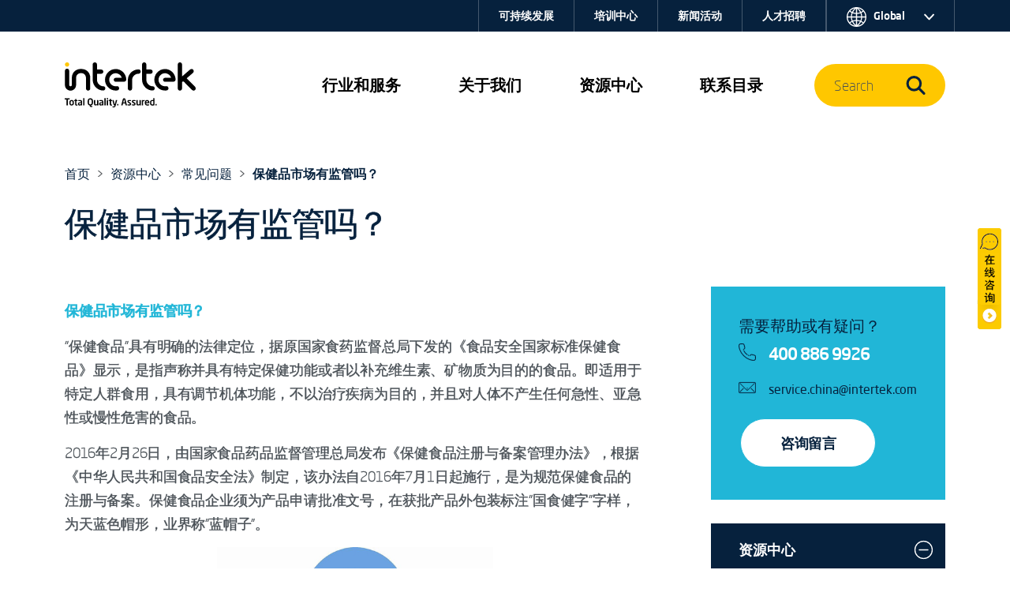

--- FILE ---
content_type: text/html; charset=utf-8
request_url: https://www.intertek.com.cn/common/7456.html
body_size: 15689
content:

<!DOCTYPE html>
<html lang="zh-CN">
<head>

    <meta charset="utf-8">
    <meta name="viewport" content="width=device-width, initial-scale=1, shrink-to-fit=no">
    <link rel="icon" href="roundel-favicon-x.png">

    <title>常见问题-保健品市场有监管吗？</title>
    <meta name="keywords" content="常见问题" />
    <meta name="description" content="常见问题" />
    <link href="/favicon.ico" rel="Shortcut Icon">
    <link href="/favicon.ico" rel="Bookmark">
    <link href="/favicon.ico" rel="icon" />

    <meta property="og:type" content="website" />
    <meta property="og:title" content="Intertek" />


    <style>
        .itk-content img {
          /*   width: auto; */
        }
        .mobile-only {
            display: none;
        }

        .desktop-only {
            display: inline;
        }

        @media (max-width: 768px) {
            .mobile-only {
                display: inline;
            }

            .desktop-only {
                display: none;
            }
        }
    </style>


    <link href="/css/style.css" rel="stylesheet">
    <link href="/css/opti-custom.css" rel="stylesheet">
    <link href="/css/font.css" rel="stylesheet" />

    

    <script src="https://code.jquery.com/jquery-3.7.1.js"></script>
    <script src="https://app.jingsocial.com/open/js/jingtrack/jing-track-sdk-v1.0.0.js"></script>
    <script>
        const _jingTrack = jing.init({
          "appId": "30d2b18b9e4a47c1979857ed40e25e3d",   // jingTrack 应用的id
          "isDebug": false,  // deBug模式，默认false，开启后会开启埋点调试
          "oauthGetOpenId": true,   // 是否开启微信静默授权，默认true
          "identity": { // 用户身份参数
            "identityField": 'mobile',
                        "identityValue": ''
          },
          "enableTrackPageView": true // 是否开启pageview事件，默认true
        }, ({ status, message, data }) => {
          /**
           * - 'status'   表示响应的状态（成功为'ok'，失败为'fail'）
           * - 'message'  响应失败时，为错误信息或附加信息
           * - 'data'     响应成功的数据，返回jingTrack实例。
           *              全等于'window.jingTrack'
           *              可以使用此实例调用 'setIdentify' 和 'track' 方法。
           */
          if (status === 'ok') {
            console.log('success', data === window.jingTrack);  // true
          } else if (status === 'fail') { 
          }
        })
        window.jingTrack = _jingTrack


        function gock() {

        jingTrack.track(eventName, customProperties, publicProperties).then(data => {
          console.log(data)
        }).catch(error => {
          console.log(error)
        })
        }
    </script>
</head>
<body>
    

<div class="itk-nav itk-nav-dark-yellow position-absolute navbar-expand-lg">
    <div id="itk-navbar-wrap" class="container-fluid">
        <div class="container-sm">
            <div class="row itk-navbar">
                <div class="col-8 col-lg-3 col-xl-2 nav-logo-wrap">
                    <a href="/">
                        <svg viewBox="0 0 594.5 201.8" role="img" aria-label="Intertek Brand Logo">
                            <use href="/images/icons-symbol.svg#intertek_logo"></use>
                            <title>Intertek</title>
                            <desc>Intertek Brand Logo</desc>
                        </svg>
                    </a>


                </div>
                <div class="col-2 d-flex justify-content-end d-lg-none">
                    <button id="mobile-search-toggle" class="navbar-toggler" type="button" data-bs-toggle="collapse"
                            data-bs-target="#navBarSearchMenu" aria-controls="navBarSearchMenu" aria-expanded="false"
                            aria-label="Toggle navigation">
                        <span class="navbar-toggler-icon">
                            <svg class="search-icon-open">
                                <use href="/images/icons-symbol.svg#search-icon"></use>
                            </svg>
                        </span>
                    </button>
                </div>
                <div class="col-2 d-flex justify-content-end d-lg-none">
                    <button id="mobile-nav-toggle" class="navbar-toggler" type="button" data-bs-toggle="collapse"
                            data-bs-target="#navBarMegaMenu" aria-controls="navBarMegaMenu" aria-expanded="false"
                            aria-label="Toggle navigation">
                        <span class="navbar-toggler-icon">
                            <svg id="navmenu-icon-open">
                                <use href="/images/icons-symbol.svg#burger-menu"></use>
                            </svg>
                        </span>
                    </button>
                </div>
                <!--Menu 1-->
                <nav class="col-12 col-lg-6 col-xl-7 offset-xl-1 nav-links-wrap collapse navbar-collapse"
                     id="navBarMegaMenu">
                    <div class="container-sm mobile-style">
                        <div class="row mobile-style-inner">
                            <div class="col px-0 px-sm-1">



                                <div class="nav-links">
                                    <div class="nav-item dropdown">
                                        <a class="d-block d-lg-none mob-tier-1-item-parent"
                                           href="/services/">行业和服务</a> <a class="mob-tier-1-item-parent example-side-dropdown" role="button"
                                                                                       href="/services/" data-bs-toggle="dropdown"
                                                                                       data-bs-auto-close="outside" aria-expanded="false">
                                            <span class="d-none d-xxl-block">行业和服务</span>
                                            <span class="d-none d-lg-block d-xxl-none">行业和服务</span>
                                        </a>
                                        <div class="container-fluid dropdown-menu mega-menu">
                                            <div class="container-lg">
                                                <div class="row bg-dark-blue">
                                                    <div class="col-lg-2 mega-menu-tab-wrap d-none d-lg-block">
                                                        <div class="nav flex-column" role="tablist"
                                                             aria-orientation="vertical">
                                                            <button class="nav-link active" id="v-pills-industries-tab"
                                                                    data-bs-toggle="pill"
                                                                    data-bs-target="#v-pills-industries" type="button"
                                                                    role="tab" aria-controls="v-pills-industries"
                                                                    aria-selected="true">
                                                                行业
                                                            </button>
                                                            <button class="nav-link" id="v-pills-services-tab"
                                                                    data-bs-toggle="pill" data-bs-target="#v-pills-services"
                                                                    type="button" role="tab"
                                                                    aria-controls="v-pills-services" aria-selected="false">
                                                                服务
                                                            </button>
                                                        </div>
                                                    </div>
                                                    <div class="col-lg-10 tab-content">
                                                        <div id="v-pills-industries" class="tab-pane fade show active"
                                                             tabindex="0" role="tabpanel"
                                                             aria-labelledby="v-pills-industries-tab">
                                                            <div class="row d-none d-lg-block">
                                                                <div class="nav-header col-12 px-lg-3">
                                                                    <a href="/industries/">行业</a>
                                                                </div>
                                                            </div>
                                                            <style>

                                                            </style>
                                                            <div class="row topservice"> 

                                                                    <div class="col-lg-6 col-xl-3 px-0 px-lg-3">
                                                                            <div class="mega-menu-link-group">
                                                                                <a class="example-side-dropdown mega-menu-link-cat mob-tier-2-item-parent collapsed"
                                                                                   data-bs-toggle="collapse"
                                                                                   href="#collapseChemicals1934434615154446336"
                                                                                   aria-expanded="false"
                                                                                   aria-controls="collapseChemicals1934434615154446336"></a>
                                                                                <a href="/industries/food-healthcare"
                                                                                   class="d-block d-lg-none mob-tier-2-item-parent m-0">食品与健康  </a>
                                                                                <a href="/industries/food-healthcare"
                                                                                   class="h5 uppercase d-none d-lg-block">食品与健康 </a>
                                                                                <div id="collapseChemicals1934434615154446336"
                                                                                     class="collapse mob-tier-3-items-wrap">
                                                                                        <div>
                                                                                            <a href="/industries/Food">
                                                                                                食品
                                                                                            </a>
                                                                                        </div>
                                                                                        <div>
                                                                                            <a href="/industries/Petfood">
                                                                                                宠物食品
                                                                                            </a>
                                                                                        </div>
                                                                                        <div>
                                                                                            <a href="/industries/cosmetic">
                                                                                                健康与美容 
                                                                                            </a>
                                                                                        </div>
                                                                                        <div>
                                                                                            <a href="/industries/medical-device">
                                                                                                医疗器械
                                                                                            </a>
                                                                                        </div>
                                                                                        <div>
                                                                                            <a href="/industries/Pharmaceutical">
                                                                                                医药
                                                                                            </a>
                                                                                        </div>
                                                                                </div>
                                                                            </div>
                                                                            <div class="mega-menu-link-group">
                                                                                <a class="example-side-dropdown mega-menu-link-cat mob-tier-2-item-parent collapsed"
                                                                                   data-bs-toggle="collapse"
                                                                                   href="#collapseChemicals143"
                                                                                   aria-expanded="false"
                                                                                   aria-controls="collapseChemicals143"></a>
                                                                                <a href="/industries/building"
                                                                                   class="d-block d-lg-none mob-tier-2-item-parent m-0">建筑工程  </a>
                                                                                <a href="/industries/building"
                                                                                   class="h5 uppercase d-none d-lg-block">建筑工程 </a>
                                                                                <div id="collapseChemicals143"
                                                                                     class="collapse mob-tier-3-items-wrap">
                                                                                        <div>
                                                                                            <a href="/industries/bpplumbing">
                                                                                                暖通卫浴
                                                                                            </a>
                                                                                        </div>
                                                                                        <div>
                                                                                            <a href="/industries/bphardware">
                                                                                                建筑五金
                                                                                            </a>
                                                                                        </div>
                                                                                        <div>
                                                                                            <a href="/industries/bpwindow">
                                                                                                门窗幕墙
                                                                                            </a>
                                                                                        </div>
                                                                                        <div>
                                                                                            <a href="/industries/bp-material">
                                                                                                建筑装饰及构件
                                                                                            </a>
                                                                                        </div>
                                                                                        <div>
                                                                                            <a href="/industries/bp-life-security">
                                                                                                生命安全及安防
                                                                                            </a>
                                                                                        </div>
                                                                                        <div>
                                                                                            <a href="/industries/solar-thermal">
                                                                                                太阳能光热和建筑能源
                                                                                            </a>
                                                                                        </div>
                                                                                        <div>
                                                                                            <a href="/industries/bp-gas">
                                                                                                燃气和特殊能源
                                                                                            </a>
                                                                                        </div>
                                                                                        <div>
                                                                                            <a href="/industries/Engineering">
                                                                                                工程咨询
                                                                                            </a>
                                                                                        </div>
                                                                                </div>
                                                                            </div>
                                                                    </div>
                                                                    <div class="col-lg-6 col-xl-3 px-0 px-lg-3">
                                                                            <div class="mega-menu-link-group">
                                                                                <a class="example-side-dropdown mega-menu-link-cat mob-tier-2-item-parent collapsed"
                                                                                   data-bs-toggle="collapse"
                                                                                   href="#collapseChemicals115"
                                                                                   aria-expanded="false"
                                                                                   aria-controls="collapseChemicals115"></a>
                                                                                <a href="/industries/Electronics"
                                                                                   class="d-block d-lg-none mob-tier-2-item-parent m-0">电子电气  </a>
                                                                                <a href="/industries/Electronics"
                                                                                   class="h5 uppercase d-none d-lg-block">电子电气 </a>
                                                                                <div id="collapseChemicals115"
                                                                                     class="collapse mob-tier-3-items-wrap">
                                                                                        <div>
                                                                                            <a href="/industries/lighting">
                                                                                                照明产品
                                                                                            </a>
                                                                                        </div>
                                                                                        <div>
                                                                                            <a href="/industries/Battery">
                                                                                                电池
                                                                                            </a>
                                                                                        </div>
                                                                                        <div>
                                                                                            <a href="/industries/industry-robot">
                                                                                                机器人
                                                                                            </a>
                                                                                        </div>
                                                                                        <div>
                                                                                            <a href="/industries/Self-balancing">
                                                                                                平衡车
                                                                                            </a>
                                                                                        </div>
                                                                                        <div>
                                                                                            <a href="/industries/IOT">
                                                                                                物联网IOT
                                                                                            </a>
                                                                                        </div>
                                                                                        <div>
                                                                                            <a href="/industries/hvac">
                                                                                                暖通及制冷设备
                                                                                            </a>
                                                                                        </div>
                                                                                        <div>
                                                                                            <a href="/industries/appliance-electronic">
                                                                                                家用电器
                                                                                            </a>
                                                                                        </div>
                                                                                        <div>
                                                                                            <a href="/industries/IT">
                                                                                                信息技术(IT)和电信
                                                                                            </a>
                                                                                        </div>
                                                                                        <div>
                                                                                            <a href="/industries/etl-medical-device">
                                                                                                医疗器械
                                                                                            </a>
                                                                                        </div>
                                                                                        <div>
                                                                                            <a href="/industries/parts">
                                                                                                电气附件/零部件
                                                                                            </a>
                                                                                        </div>
                                                                                        <div>
                                                                                            <a href="/industries/Net-DateSecurity">
                                                                                                网络与数据安全
                                                                                            </a>
                                                                                        </div>
                                                                                        <div>
                                                                                            <a href="/industries/machinery-tools">
                                                                                                机械与电动工具
                                                                                            </a>
                                                                                        </div>
                                                                                        <div>
                                                                                            <a href="/industries/Explosion-proof">
                                                                                                防爆产品
                                                                                            </a>
                                                                                        </div>
                                                                                </div>
                                                                            </div>
                                                                            <div class="mega-menu-link-group">
                                                                                <a class="example-side-dropdown mega-menu-link-cat mob-tier-2-item-parent collapsed"
                                                                                   data-bs-toggle="collapse"
                                                                                   href="#collapseChemicals1936995141797548032"
                                                                                   aria-expanded="false"
                                                                                   aria-controls="collapseChemicals1936995141797548032"></a>
                                                                                <a href="/industries/energy-commodities"
                                                                                   class="d-block d-lg-none mob-tier-2-item-parent m-0">能源、化工和大宗商品  </a>
                                                                                <a href="/industries/energy-commodities"
                                                                                   class="h5 uppercase d-none d-lg-block">能源、化工和大宗商品 </a>
                                                                                <div id="collapseChemicals1936995141797548032"
                                                                                     class="collapse mob-tier-3-items-wrap">
                                                                                        <div>
                                                                                            <a href="/industries/agriculture">
                                                                                                农产品
                                                                                            </a>
                                                                                        </div>
                                                                                        <div>
                                                                                            <a href="/industries/chemicals">
                                                                                                化学品
                                                                                            </a>
                                                                                        </div>
                                                                                        <div>
                                                                                            <a href="/industries/Energy">
                                                                                                石油化工
                                                                                            </a>
                                                                                        </div>
                                                                                        <div>
                                                                                            <a href="/industries/EnergyStorageConverter">
                                                                                                储能
                                                                                            </a>
                                                                                        </div>
                                                                                        <div>
                                                                                            <a href="/industries/energy-photovoltaic">
                                                                                                光伏
                                                                                            </a>
                                                                                        </div>
                                                                                        <div>
                                                                                            <a href="/industries/EVSE-Prod">
                                                                                                充电桩
                                                                                            </a>
                                                                                        </div>
                                                                                        <div>
                                                                                            <a href="/industries/DE">
                                                                                                输配电设备
                                                                                            </a>
                                                                                        </div>
                                                                                        <div>
                                                                                            <a href="/industries/Hydrogen-energy">
                                                                                                氢能和燃料电池
                                                                                            </a>
                                                                                        </div>
                                                                                        <div>
                                                                                            <a href="/industries/Minerals">
                                                                                                矿产品
                                                                                            </a>
                                                                                        </div>
                                                                                </div>
                                                                            </div>
                                                                    </div>
                                                                    <div class="col-lg-6 col-xl-3 px-0 px-lg-3">
                                                                            <div class="mega-menu-link-group">
                                                                                <a class="example-side-dropdown mega-menu-link-cat mob-tier-2-item-parent collapsed"
                                                                                   data-bs-toggle="collapse"
                                                                                   href="#collapseChemicals157"
                                                                                   aria-expanded="false"
                                                                                   aria-controls="collapseChemicals157"></a>
                                                                                <a href="/industries/hardlines"
                                                                                   class="d-block d-lg-none mob-tier-2-item-parent m-0">玩具及轻工产品  </a>
                                                                                <a href="/industries/hardlines"
                                                                                   class="h5 uppercase d-none d-lg-block">玩具及轻工产品 </a>
                                                                                <div id="collapseChemicals157"
                                                                                     class="collapse mob-tier-3-items-wrap">
                                                                                        <div>
                                                                                            <a href="/industries/toys-testing">
                                                                                                玩具
                                                                                            </a>
                                                                                        </div>
                                                                                        <div>
                                                                                            <a href="/industries/childproduct-test">
                                                                                                婴童产品
                                                                                            </a>
                                                                                        </div>
                                                                                        <div>
                                                                                            <a href="/industries/food-containers">
                                                                                                食品接触材料
                                                                                            </a>
                                                                                        </div>
                                                                                        <div>
                                                                                            <a href="/industries/Furniture-testing">
                                                                                                家具
                                                                                            </a>
                                                                                        </div>
                                                                                        <div>
                                                                                            <a href="/industries/Helmet-test">
                                                                                                头盔
                                                                                            </a>
                                                                                        </div>
                                                                                        <div>
                                                                                            <a href="/industries/Glasses">
                                                                                                眼镜
                                                                                            </a>
                                                                                        </div>
                                                                                        <div>
                                                                                            <a href="/industries/Electric-bicycle">
                                                                                                短出行及娱乐产品
                                                                                            </a>
                                                                                        </div>
                                                                                        <div>
                                                                                            <a href="/industries/ISTA">
                                                                                                包装运输
                                                                                            </a>
                                                                                        </div>
                                                                                        <div>
                                                                                            <a href="/industries/jewelry-testing">
                                                                                                珠宝
                                                                                            </a>
                                                                                        </div>
                                                                                        <div>
                                                                                            <a href="/industries/wenju">
                                                                                                文具
                                                                                            </a>
                                                                                        </div>
                                                                                        <div>
                                                                                            <a href="/industries/pet-products">
                                                                                                宠物用品
                                                                                            </a>
                                                                                        </div>
                                                                                        <div>
                                                                                            <a href="/industries/Luggage-testing">
                                                                                                箱包
                                                                                            </a>
                                                                                        </div>
                                                                                        <div>
                                                                                            <a href="/industries/sports-testing">
                                                                                                运动产品
                                                                                            </a>
                                                                                        </div>
                                                                                        <div>
                                                                                            <a href="/industries/Hand-tools">
                                                                                                手工/电动工具
                                                                                            </a>
                                                                                        </div>
                                                                                </div>
                                                                            </div>
                                                                            <div class="mega-menu-link-group">
                                                                                <a class="example-side-dropdown mega-menu-link-cat mob-tier-2-item-parent collapsed"
                                                                                   data-bs-toggle="collapse"
                                                                                   href="#collapseChemicals166"
                                                                                   aria-expanded="false"
                                                                                   aria-controls="collapseChemicals166"></a>
                                                                                <a href="/industries/Automotive"
                                                                                   class="d-block d-lg-none mob-tier-2-item-parent m-0">交通运输  </a>
                                                                                <a href="/industries/Automotive"
                                                                                   class="h5 uppercase d-none d-lg-block">交通运输 </a>
                                                                                <div id="collapseChemicals166"
                                                                                     class="collapse mob-tier-3-items-wrap">
                                                                                        <div>
                                                                                            <a href="/industries/auto-reliability">
                                                                                                整车及零部件
                                                                                            </a>
                                                                                        </div>
                                                                                        <div>
                                                                                            <a href="/industries/auto-material">
                                                                                                汽车材料
                                                                                            </a>
                                                                                        </div>
                                                                                        <div>
                                                                                            <a href="/industries/Lowaltitude-economy">
                                                                                                低空经济
                                                                                            </a>
                                                                                        </div>
                                                                                        <div>
                                                                                            <a href="/industries/auto-ev-battery">
                                                                                                电动/混动汽车与电池
                                                                                            </a>
                                                                                        </div>
                                                                                        <div>
                                                                                            <a href="/industries/autopart-supplychain">
                                                                                                汽车后市场
                                                                                            </a>
                                                                                        </div>
                                                                                        <div>
                                                                                            <a href="/industries/EADS">
                                                                                                航空航天
                                                                                            </a>
                                                                                        </div>
                                                                                </div>
                                                                            </div>
                                                                    </div>
                                                                    <div class="col-lg-6 col-xl-3 px-0 px-lg-3">
                                                                            <div class="mega-menu-link-group">
                                                                                <a class="example-side-dropdown mega-menu-link-cat mob-tier-2-item-parent collapsed"
                                                                                   data-bs-toggle="collapse"
                                                                                   href="#collapseChemicals142"
                                                                                   aria-expanded="false"
                                                                                   aria-controls="collapseChemicals142"></a>
                                                                                <a href="/industries/Textile"
                                                                                   class="d-block d-lg-none mob-tier-2-item-parent m-0">纺织及鞋  </a>
                                                                                <a href="/industries/Textile"
                                                                                   class="h5 uppercase d-none d-lg-block">纺织及鞋 </a>
                                                                                <div id="collapseChemicals142"
                                                                                     class="collapse mob-tier-3-items-wrap">
                                                                                        <div>
                                                                                            <a href="/industries/textile-testing">
                                                                                                纺织品服装及配饰
                                                                                            </a>
                                                                                        </div>
                                                                                        <div>
                                                                                            <a href="/industries/Footwear-testing">
                                                                                                鞋材及鞋类
                                                                                            </a>
                                                                                        </div>
                                                                                        <div>
                                                                                            <a href="/industries/leather">
                                                                                                皮革皮具及手袋
                                                                                            </a>
                                                                                        </div>
                                                                                        <div>
                                                                                            <a href="/industries/PPE">
                                                                                                个体防护装备
                                                                                            </a>
                                                                                        </div>
                                                                                </div>
                                                                            </div>
                                                                            <div class="mega-menu-link-group">
                                                                                <a class="example-side-dropdown mega-menu-link-cat mob-tier-2-item-parent collapsed"
                                                                                   data-bs-toggle="collapse"
                                                                                   href="#collapseChemicals155"
                                                                                   aria-expanded="false"
                                                                                   aria-controls="collapseChemicals155"></a>
                                                                                <a href="/industries/government"
                                                                                   class="d-block d-lg-none mob-tier-2-item-parent m-0">政府和贸易  </a>
                                                                                <a href="/industries/government"
                                                                                   class="h5 uppercase d-none d-lg-block">政府和贸易 </a>
                                                                                <div id="collapseChemicals155"
                                                                                     class="collapse mob-tier-3-items-wrap">
                                                                                        <div>
                                                                                            <a href="/industries/Customs-Services">
                                                                                                海关服务
                                                                                            </a>
                                                                                        </div>
                                                                                        <div>
                                                                                            <a href="/industries/Import-export-services">
                                                                                                进出口服务
                                                                                            </a>
                                                                                        </div>
                                                                                        <div>
                                                                                            <a href="/industries/PublicSector">
                                                                                                公共部门
                                                                                            </a>
                                                                                        </div>
                                                                                </div>
                                                                            </div>
                                                                    </div>
                                                            </div>
                                                        </div>
                                                        <div id="v-pills-services" class="tab-pane fade" tabindex="0"
                                                             role="tabpanel" aria-labelledby="v-pills-services-tab">
                                                            <div class="row d-none d-lg-block">
                                                                <div class="nav-header col-12 px-lg-3">
                                                                    <a href="/services/">服务</a>
                                                                </div>
                                                            </div>
                                                            <div class="row">
                                                                <div class="col-lg-6 col-xl-3 px-md-4 pb-md-3 text-center d-flex flex-column justify-content-between align-items-center">
                                                                    <div>
                                                                        <a href="/service/assurance">
                                                                            <img class="img-fluid pb-md-4 px-md-4 pb-xl-5 px-xl-5"
                                                                                 style="max-height: 140px;"
                                                                                 src="/images/nav-ATIC-icon-assurance.svg"
                                                                                 alt="Assurance icon">
                                                                        </a> <a class="h5"
                                                                                href="/service/assurance">保障</a>
                                                                        <p>
                                                                            确保您在日常运营、 供应链和管理体系中识别并转移潜在风险
                                                                        </p>
                                                                    </div>
                                                                </div>
                                                                <div class="col-lg-6 col-xl-3 px-md-4 pb-md-3 text-center d-flex flex-column justify-content-between align-items-center">
                                                                    <div>
                                                                        <a href="/service/testing">
                                                                            <img class="img-fluid pb-md-4 px-md-4 pb-xl-5 px-xl-5"
                                                                                 style="max-height: 140px;"
                                                                                 src="/images/nav-ATIC-icon-testing.svg"
                                                                                 alt="Testing icon">
                                                                        </a> <a class="h5"
                                                                                href="/service/testing">测试</a>
                                                                        <p>
                                                                            评估您的产品和服务是否符合甚至超越 安全、质量、性能和可持续等各项标准
                                                                        </p>
                                                                    </div>
                                                                </div>
                                                                <div class="col-lg-6 col-xl-3 px-md-4 pb-md-3 text-center d-flex flex-column justify-content-between align-items-center">
                                                                    <div>
                                                                        <a href="/service/Inspection">
                                                                            <img class="img-fluid pb-md-4 px-md-4 pb-xl-5 px-xl-5"
                                                                                 style="max-height: 140px;"
                                                                                 src="/images/nav-ATIC-icon-inspection.svg"
                                                                                 alt="Inspection icon">
                                                                        </a> <a class="h5"
                                                                                href="/service/Inspection">检验</a>
                                                                        <p>
                                                                            确认您的原材料、产品和各项资产是否规范、具备相应的价值和安全性
                                                                        </p>
                                                                    </div>
                                                                </div>
                                                                <div class="col-lg-6 col-xl-3 px-md-4 pb-md-3 text-center d-flex flex-column justify-content-between align-items-center">
                                                                    <div>
                                                                        <a href="/service/Certification">
                                                                            <img class="img-fluid pb-md-4 px-md-4 pb-xl-5 px-xl-5"
                                                                                 style="max-height: 140px;"
                                                                                 src="/images/nav-ATIC-icon-certification.svg"
                                                                                 alt="Certification icon">
                                                                        </a> <a class="h5"
                                                                                href="/service/Certification">认证</a>
                                                                        <p>
                                                                            授予您的产品和服务符合任何内部或外部既定标准的正式肯定
                                                                        </p>
                                                                    </div>
                                                                </div>
                                                            </div>
                                                            <div class="row">
                                                                <div class="col">
                                                                    <hr style="border-top: #455a6e solid 1px;">
                                                                </div>
                                                            </div>
                                                            <div class="row">
                                                                <div class="col-lg-3 col-xl-2 d-flex align-items-center">
                                                                    <div class="w-75">
                                                                        <a href="/service/SDS">
                                                                            <img class="w-100"
                                                                                 src="https://jwapi.intertek.com.cn/Upload/202505/85e0c7a99cbdd67b6d1ff1ea4962f31f.svg"
                                                                                 alt="我们可以为您提供有意义的帮助，展示您对可持续性和管理风险以及韧性，同时支持您的能力，有效运营并负责任地行事。">
                                                                        </a>
                                                                    </div>
                                                                </div>
                                                                <div class="col-lg-9 col-xl-7 pt-4 pb-4">
                                                                    <div class="nav-header pb-2 color-itk-cerello">
                                                                        <a class="color-itk-cerello"
                                                                           href="/service/SDS">
                                                                            可持续发展解决方案
                                                                        </a>
                                                                    </div>
                                                                    <p class="m-0">
                                                                        我们可以为您提供有意义的帮助，展示您对可持续性和管理风险以及韧性，同时支持您的能力，有效运营并负责任地行事。
                                                                    </p>
                                                                </div>
                                                                <div class="col-lg-10 col-xl-3 offset-0 offset-lg-3 offset-xl-0 d-flex align-items-xl-center justify-content-xl-end">
                                                                    <a class="cta-dark-blue"
                                                                       href=" /service/SDS">查看更多</a>
                                                                </div>
                                                            </div>
                                                            <div class="row">
                                                                <div class="col">
                                                                    <hr style="border-top: #455a6e solid 1px;">
                                                                </div>
                                                            </div>
                                                            <div class="d-flex flex-row mt-lg-4">
                                                                <div class="row color-itk-cerello h5 uppercase pe-4"
                                                                     style="line-height: unset;">
                                                                    <div class="col-12 pe-lg-4 whitespace-nowrap">
                                                                        更多服务
                                                                    </div>
                                                                </div>
                                                                <div class="row">
                                                                    <div class="col-12">
                                                                            <a class="pe-lg-4 whitespace-nowrap" href="/service/Auditing">审核</a>
                                                                            <a class="pe-lg-4 whitespace-nowrap" href="/service/Evaluation">评估</a>
                                                                            <a class="pe-lg-4 whitespace-nowrap" href="/service/Trainings">培训</a>
                                                                            <a class="pe-lg-4 whitespace-nowrap" href="/service/Import-export-services.html">进出口服务</a>
                                                                            <a class="pe-lg-4 whitespace-nowrap" href="/service/ASSURIS">Assuris天祥专家服务</a>
                                                                            <a class="pe-lg-4 whitespace-nowrap" href="https://www.intertek.com.cn/service/ITS-anxin" title="ITS安心标志">ITS安心标志</a>
                                                                            <a class="pe-lg-4 whitespace-nowrap" href="https://intertek.com.cn/service/Green-Leaf-Mark" title="Intertek绿叶标志"> Intertek绿叶标志</a>
                                                                    </div>
                                                                </div>
                                                            </div>
                                                        </div>
                                                    </div>
                                                </div>
                                            </div>
                                        </div>
                                    </div>


                                    <div class="nav-item dropdown d-block d-lg-none">
                                        <a class="mob-tier-1-item-parent" href="/services/">服务</a>
                                        <a class="mob-tier-1-item-parent example-side-dropdown"
                                           role="button"
                                           href="/services/" data-bs-toggle="dropdown" data-bs-auto-close="outside"
                                           aria-expanded="false">&nbsp;</a>
                                        <div class="container-fluid dropdown-menu mega-menu">
                                            <div class="container-lg">
                                                <div class="row bg-dark-blue">
                                                    <div class="px-0">
                                                        <div class="mega-menu-link-group">
                                                            <div class="mob-tier-2 mob-tier-2-items-wrap">
                                                                <div class="d-block d-lg-none">
                                                                    <a href="/service/assurance">保障</a>
                                                                </div>
                                                                <div><a href="/service/testing">测试</a></div>
                                                                <div><a href="/service/Inspection">检验</a></div>
                                                                <div><a href="/service/Certification">认证</a></div>

                                                            </div>
                                                        </div>
                                                    </div>
                                                </div>
                                            </div>
                                        </div>
                                    </div>


                                    <div class="nav-item dropdown d-none d-lg-flex" role="presentation">
                                        <a class="mob-tier-1-item-parent" role="button" href="/about/overview"
                                           data-bs-toggle="dropdown" data-bs-auto-close="outside"
                                           aria-expanded="false"> 关于我们 </a>
                                        <div class="container-fluid dropdown-menu mega-menu">
                                            <div class="container-md">
                                                <div class="row bg-dark-blue">
                                                    <div class="col-lg-2 mega-menu-tab-wrap">
                                                        <div class="nav flex-column" role="tablist"
                                                             aria-orientation="vertical">
                                                            <button id="v-pills-aboutus-tab" class="nav-link active"
                                                                    role="tab" type="button" data-bs-toggle="pill"
                                                                    data-bs-target="#v-pills-aboutus"
                                                                    aria-controls="v-pills-aboutus" aria-selected="true">
                                                                关于我们
                                                            </button>
                                                        </div>
                                                    </div>
                                                    <div class="col-lg-10 tab-content">
                                                        <div id="v-pills-aboutus" class="tab-pane fade show active"
                                                             tabindex="0" role="tabpanel"
                                                             aria-labelledby="v-pills-aboutus-tab">
                                                            <div class="row d-none d-lg-block">
                                                                <div class="nav-header col-12 px-lg-3">
                                                                    <a href="/about/overview">关于我们</a>
                                                                </div>
                                                            </div>
                                                            <div class="row">
                                                                    <div class="col-lg-6 col-xl-4 px-md-3 d-flex flex-column">
                                                                        <a href="/about/overview" class="text-primary">
                                                                            <img src="https://jwapi.intertek.com.cn/Upload/202505/334d8df2400f07c868c7aeb936627d33.jpg"><span class="h5 pt-md-4 mb-md-3 pb-2 d-block">
                                                                                关于我们
                                                                            </span><span class="cta-dark-blue">
                                                                                更多
                                                                            </span>
                                                                        </a>
                                                                    </div>
                                                                    <div class="col-lg-6 col-xl-4 px-md-3 d-flex flex-column">
                                                                        <a href="/about/Compliance" class="text-primary">
                                                                            <img src="https://jwapi.intertek.com.cn/Upload/202505/ff68d64dcfd58a64cb4e7b27e26388e8.jpg"><span class="h5 pt-md-4 mb-md-3 pb-2 d-block">
                                                                                我们的承诺
                                                                            </span><span class="cta-dark-blue">
                                                                                更多
                                                                            </span>
                                                                        </a>
                                                                    </div>
                                                                    <div class="col-lg-6 col-xl-4 px-md-3 d-flex flex-column">
                                                                        <a href="/about/history" class="text-primary">
                                                                            <img src="https://jwapi.intertek.com.cn/Upload/202505/529413cae21667b38d8a7b2149006b08.jpg"><span class="h5 pt-md-4 mb-md-3 pb-2 d-block">
                                                                                我们的历史
                                                                            </span><span class="cta-dark-blue">
                                                                                更多
                                                                            </span>
                                                                        </a>
                                                                    </div>
                                                            </div>
                                                        </div>
                                                    </div>
                                                </div>
                                            </div>
                                        </div>
                                    </div>


                                    <div class="nav-item dropdown d-block d-lg-none">
                                        <a class="d-block d-lg-none mob-tier-1-item-parent" href="/about/">
                                            关于我们
                                        </a> <a class="mob-tier-1-item-parent example-side-dropdown" role="button"
                                                href="#" data-bs-toggle="dropdown" data-bs-auto-close="outside"
                                                aria-expanded="false">&nbsp;</a>
                                        <div class="container-fluid dropdown-menu mega-menu">
                                            <div class="container-lg">
                                                <div class="row bg-dark-blue">
                                                    <div class="px-0">
                                                        <div class="mega-menu-link-group">
                                                            <div class="mob-tier-2 mob-tier-2-items-wrap">
                                                                    <div><a href="/about/overview"> 关于我们</a></div>
                                                                    <div><a href="/about/Compliance"> 我们的承诺</a></div>
                                                                    <div><a href="/about/history"> 我们的历史</a></div>
                                                            </div>
                                                        </div>
                                                    </div>
                                                </div>
                                            </div>
                                        </div>
                                    </div>


                                    <div class="nav-item dropdown" role="presentation">
                                        <a class="d-block d-lg-none mob-tier-1-item-parent"
                                           href="/resources/">资源中心</a> <a class="mob-tier-1-item-parent example-side-dropdown" role="button"
                                                                        href="/resources/" data-bs-toggle="dropdown" data-bs-auto-close="outside"
                                                                        aria-expanded="false">
                                            <span class="d-none d-lg-block">资源中心</span>
                                        </a>
                                        <div class="container-fluid dropdown-menu mega-menu">
                                            <div class="container-md">
                                                <div class="row bg-dark-blue">
                                                    <div class="col-lg-2 mega-menu-tab-wrap d-none d-lg-block">
                                                        <div class="nav flex-column" role="tablist"
                                                             aria-orientation="vertical">
                                                            <button id="v-pills-expertise-tab" class="nav-link active"
                                                                    role="tab" type="button" data-bs-toggle="pill"
                                                                    data-bs-target="#v-pills-expertise"
                                                                    aria-controls="v-pills-expertise" aria-selected="true">
                                                                专业知识 &amp;
                                                                培训
                                                            </button>
                                                            <button id="v-pills-pdirectories-tab" class="nav-link"
                                                                    tabindex="-1" role="tab" type="button"
                                                                    data-bs-toggle="pill"
                                                                    data-bs-target="#v-pills-pdirectories"
                                                                    aria-controls="v-pills-pdirectories"
                                                                    aria-selected="false">
                                                                证书 & 报告查询
                                                            </button>
                                                            <button id="v-pills-rresources-tab" class="nav-link"
                                                                    tabindex="-1" role="tab" type="button"
                                                                    data-bs-toggle="pill"
                                                                    data-bs-target="#v-pills-rresources"
                                                                    aria-controls="v-pills-rresources"
                                                                    aria-selected="false">
                                                                法规标准 & 产品召回
                                                            </button>
                                                            <button id="v-pills-cportals-tab" class="nav-link"
                                                                    tabindex="-1" role="tab" type="button"
                                                                    data-bs-toggle="pill" data-bs-target="#v-pills-cportals"
                                                                    aria-controls="v-pills-cportals" aria-selected="false">
                                                                客户门户
                                                            </button>
                                                        </div>
                                                    </div>
                                                    <div class="col-lg-10 tab-content">
                                                        <div id="v-pills-expertise"
                                                             class="tab-pane fade show active force-display-mobile"
                                                             tabindex="0" role="tabpanel"
                                                             aria-labelledby="v-pills-expertise-tab">
                                                            <div class="row d-none d-lg-block">
                                                                <div class="nav-header col-12 px-lg-3">
                                                                    <a href="/Regulatorystandard">专业知识 &amp; 培训</a>
                                                                </div>
                                                            </div>
                                                            <div class="row">
                                                                <div class="col-lg-10 col-xl-6 px-0 px-lg-3 d-none d-lg-block">
                                                                    <div class="d-none d-lg-block">
                                                                        <p>
                                                                            我们的全球专家网络创建和共享了丰富的资源，可以帮助您获得最新的知识、最佳实践和培训。
                                                                        </p>
                                                                    </div>
                                                                </div>
                                                                <div class="col-lg-3 px-0 px-lg-3">
                                                                    <div class="mega-menu-link-group">
                                                                        <a class="example-side-dropdown mega-menu-link-cat mob-tier-2-item-parent collapsed"
                                                                           data-bs-toggle="collapse"
                                                                           href="#collapseExpertise"
                                                                           aria-expanded="false"
                                                                           aria-controls="collapseTraining"></a>
                                                                        <a  
                                                                           class="d-block d-lg-none mob-tier-2-item-parent m-0">专业知识</a>
                                                                        <a  
                                                                           class="h5 uppercase d-none d-lg-block">专业知识</a>
                                                                        <div id="collapseExpertise"
                                                                             class="collapse mob-tier-3-items-wrap">
                                                                                <div>
                                                                                    <a href="/magazine">电子杂志</a>
                                                                                </div>
                                                                                <div>
                                                                                    <a href="/common">常见问题</a>
                                                                                </div>
                                                                                <div>
                                                                                    <a href="/videos">视频库</a>
                                                                                </div>
                                                                                <div>
                                                                                    <a href="/subscribe/Brochure">宣传手册</a>
                                                                                </div>
                                                                                <div>
                                                                                    <a href="https://training.intertek.com.cn/Books">白皮书</a>
                                                                                </div>
                                                                        </div>
                                                                    </div>
                                                                </div>
                                                                <div class="col-lg-3 px-0 px-lg-3">
                                                                    <div class="mega-menu-link-group">
                                                                        <a class="example-side-dropdown mega-menu-link-cat mob-tier-2-item-parent collapsed"
                                                                           data-bs-toggle="collapse"
                                                                           href="#collapseTraining"
                                                                           aria-expanded="false"
                                                                           aria-controls="collapseTraining"></a> <a  
                                                                                                                    class="d-block d-lg-none mob-tier-2-item-parent m-0">培训</a>
                                                                        <a  
                                                                           class="h5 uppercase d-none d-lg-block">培训</a>
                                                                        <div id="collapseTraining"
                                                                             class="collapse mob-tier-3-items-wrap">
                                                                                <div>
                                                                                    <a href="https://training.intertek.com.cn/">培训中心</a>
                                                                                </div>
                                                                        </div>
                                                                    </div>
                                                                </div>
                                                            </div>
                                                        </div>
                                                        <div id="v-pills-pdirectories"
                                                             class="tab-pane fade force-display-mobile" tabindex="0"
                                                             role="tabpanel" aria-labelledby="v-pills-pdirectories-tab">
                                                            <div class="row d-none d-lg-block">
                                                                <div class="nav-header col-12 px-lg-3">
                                                                    <a href="https://certs.intertek.com.cn/">证书 &amp; 报告查询</a>
                                                                </div>
                                                            </div>
                                                            <div class="row">
                                                                <div class="col-lg-10 col-xl-6 px-lg-3 pb-md-4 d-none d-lg-block">
                                                                    Intertek为各种产品提供符合国家认可标准的安全和性能认证。我们的产品目录可让您轻松验证带有我们标志的产品。如果您的报告或证书无法验证，请联系我们，我们将尽快解决您的问题。
                                                                </div>
                                                                <div class="col-lg-10 col-xl-6 px-0 px-lg-4 pb-lg-4">
                                                                    <div class="mega-menu-link-group">
                                                                        <a class="example-side-dropdown mega-menu-link-cat mob-tier-2-item-parent collapsed"
                                                                           data-bs-toggle="collapse"
                                                                           href="#collapseProductDir"
                                                                           aria-expanded="false"
                                                                           aria-controls="collapseProductDir"></a>
                                                                        <a  
                                                                           class="d-block d-lg-none mob-tier-2-item-parent m-0">
                                                                            证书 & 报告查询
                                                                        </a> <a  
                                                                                class="h5 uppercase d-none d-lg-block">
                                                                            证书 & 报告查询
                                                                        </a>
                                                                        <div id="collapseProductDir"
                                                                             class="row collapse desktop-flex mob-tier-3-items-wrap ">
                                                                            <div class="col-lg-6">
                                                                                <div>
                                                                                        <div>
                                                                                            <a href="https://certs.intertek.com.cn/">证书 &amp; 报告查询</a>
                                                                                        </div>
                                                                                </div>
                                                                            </div>
                                                                            <div class="col-lg-6">
                                                                                <div>
                                                                                </div>
                                                                            </div>
                                                                        </div>
                                                                    </div>
                                                                </div>
                                                            </div>
                                                        </div>
                                                        <div id="v-pills-rresources"
                                                             class="tab-pane fade force-display-mobile" tabindex="0"
                                                             role="tabpanel" aria-labelledby="v-pills-rresources-tab">
                                                            <div class="row d-none d-lg-block">
                                                                <div class="nav-header col-12 px-lg-3">
                                                                    <a>法规标准 &amp; 产品召回</a>
                                                                </div>
                                                            </div>
                                                            <div class="row">
                                                                <div class="col-lg-10 col-xl-6 px-0 px-lg-3 d-none d-lg-block">
                                                                    <p>
                                                                        随时了解基本的法规要求、变更、更新和通知。Intertek为您提供您需要了解的信息。
                                                                    </p>
                                                                </div>
                                                                <div class="col-lg-5 col-xl-3 px-0 px-lg-3">
                                                                    <div class="mega-menu-link-group">
                                                                        <a class="example-side-dropdown mega-menu-link-cat mob-tier-2-item-parent collapsed"
                                                                           data-bs-toggle="collapse"
                                                                           href="#collapseTechUpdates"
                                                                           aria-expanded="false"
                                                                           aria-controls="collapseTechUpdates"></a>
                                                                        <a  
                                                                           class="d-block d-lg-none mob-tier-2-item-parent m-0">
                                                                            法规标准 & 产品召回
                                                                        </a> <a  
                                                                                class="h5 uppercase d-none d-lg-block">
                                                                            法规标准 & 产品召回
                                                                        </a>
                                                                        <div id="collapseTechUpdates"
                                                                             class="collapse mob-tier-3-items-wrap">
                                                                                <div>
                                                                                    <a href="/recall">产品召回/市场抽查</a>
                                                                                </div>
                                                                                <div>
                                                                                    <a href="/Regulatorystandard">法规标准</a>
                                                                                </div>
                                                                        </div>
                                                                    </div>
                                                                </div>
                                                                <div class="col-lg-5 col-xl-3 px-0 px-lg-3">
                                                                    <div class="mega-menu-link-group">
                                                                        <a class="example-side-dropdown mega-menu-link-cat mob-tier-2-item-parent collapsed"
                                                                           data-bs-toggle="collapse"
                                                                           href="#collapseExtResources"
                                                                           aria-expanded="false"
                                                                           aria-controls="collapseExtResources"></a>
                                                                        <a  
                                                                           class="d-block d-lg-none mob-tier-2-item-parent m-0">
                                                                            外部资源
                                                                        </a> <a 
                                                                                class="h5 uppercase d-none d-lg-block">
                                                                            外部资源
                                                                        </a>
                                                                        <div id="collapseExtResources"
                                                                             class="collapse mob-tier-3-items-wrap">
                                                                                <div>
                                                                                    <a href="https://www.cpsc.gov/Recalls">美国消费品安全委员会产品召回</a>
                                                                                </div>
                                                                                <div>
                                                                                    <a href="https://www.cpsc.gov/cgi-bin/labsearch/">美国 CPSC 认可的测试实验室</a>
                                                                                </div>
                                                                                <div>
                                                                                    <a href="https://recalls-rappels.canada.ca/en">加拿大卫生部产品召回</a>
                                                                                </div>
                                                                                <div>
                                                                                    <a href="https://ec.europa.eu/safety-gate-alerts/">欧盟 RAPEX 产品召回通知报告</a>
                                                                                </div>
                                                                                <div>
                                                                                    <a href="https://globalrecalls.oecd.org/">经济合作与发展组织(OECD)全球召回</a>
                                                                                </div>
                                                                        </div>
                                                                    </div>
                                                                </div>
                                                            </div>
                                                        </div>
                                                        <div id="v-pills-cportals"
                                                             class="tab-pane fade force-display-mobile" tabindex="0"
                                                             role="tabpanel" aria-labelledby="v-pills-cportals-tab">
                                                            <div class="row d-none d-lg-block">
                                                                <div class="nav-header col-12 px-lg-3">
                                                                    <a  >客户门户</a>
                                                                </div>
                                                            </div>
                                                            <div class="row">
                                                                <div class="col-lg-5 col-xl-3 px-0 px-lg-3">
                                                                    <div class="mega-menu-link-group">
                                                                        <a class="example-side-dropdown mega-menu-link-cat mob-tier-2-item-parent collapsed"
                                                                           data-bs-toggle="collapse"
                                                                           href="#collapseClientPortals"
                                                                           aria-expanded="false"
                                                                           aria-controls="collapseClientPortals"></a>
                                                                        <a  
                                                                           class="d-block d-lg-none mob-tier-2-item-parent m-0">
                                                                            客户门户
                                                                        </a> <a  
                                                                                class="h5 uppercase d-none d-lg-block">
                                                                            客户门户
                                                                        </a>
                                                                        <div id="collapseClientPortals"
                                                                             class="collapse mob-tier-3-items-wrap">
                                                                                <div>
                                                                                    <a href="https://i2q-client.intertek.com/">i2Q </a>
                                                                                </div>
                                                                                <div>
                                                                                    <a href="https://icare.intertek.com/iCare/s/login">iCare</a>
                                                                                </div>
                                                                                <div>
                                                                                    <a href="https://ienable.intertekconnect.com/">iEnable</a>
                                                                                </div>
                                                                                <div>
                                                                                    <a href="https://gma.intertek.com/s/">Global Market Access</a>
                                                                                </div>
                                                                                <div>
                                                                                    <a href="https://interlink2.intertek.com/">Interlink 2.0</a>
                                                                                </div>
                                                                                <div>
                                                                                    <a href="https://www.intertek.com/inlight/">Intertek Inlight™</a>
                                                                                </div>
                                                                                <div>
                                                                                    <a href="https://www.intertekminerals.com.au/account/login">LabTrak</a>
                                                                                </div>
                                                                                <div>
                                                                                    <a href="https://mtc.intertek.com/">My TestCentral (MTC)</a>
                                                                                </div>
                                                                                <div>
                                                                                    <a href="https://specdirect.intertek.com/">SpecDIRECT</a>
                                                                                </div>
                                                                                <div>
                                                                                    <a href="https://toxclear.intertek.com/s/login/">ToxClear</a>
                                                                                </div>
                                                                        </div>
                                                                    </div>
                                                                </div>
                                                            </div>
                                                        </div>
                                                    </div>
                                                </div>
                                            </div>
                                        </div>
                                    </div>


                                    <div class="nav-item dropdown" role="presentation">
                                        <a class="d-block d-lg-none mob-tier-1-item-parent"
                                           href="/cncontact/">联系目录</a> <a class="mob-tier-1-item-parent example-side-dropdown" role="button"
                                                                          href="/cncontact/" data-bs-toggle="dropdown" data-bs-auto-close="outside"
                                                                          aria-expanded="false">
                                            <span class="d-none d-xxl-block">联系目录</span>
                                            <span class="d-none d-lg-block d-xxl-none">联系目录</span>
                                        </a>
                                        <div class="container-fluid dropdown-menu mega-menu">
                                            <div class="container-lg">
                                                <div class="row bg-dark-blue">
                                                    <div class="col-lg-2 mega-menu-tab-wrap d-none d-lg-block">
                                                        <div class="nav flex-column" role="tablist"
                                                             aria-orientation="vertical">
                                                            <button id="v-pills-locations-tab" class="nav-link active"
                                                                    role="tab" type="button" data-bs-toggle="pill"
                                                                    data-bs-target="#v-pills-locations"
                                                                    aria-controls="v-pills-locations" aria-selected="true">
                                                                联系目录
                                                            </button>
                                                        </div>
                                                    </div>
                                                    <div class="col-lg-10 tab-content">
                                                        <div id="v-pills-locations" class="tab-pane fade show active"
                                                             tabindex="0" role="tabpanel"
                                                             aria-labelledby="v-pills-locations-tab">
                                                            <div class="row d-none d-lg-block">
                                                                <div class="nav-header col-12">
                                                                    <a href="/cncontact/">
                                                                        联系目录
                                                                    </a>
                                                                </div>
                                                            </div>
                                                            <div class="row">
                                                                <div class="col-lg-5 col-xl-6 px-0 px-lg-3">
                                                                    <div class="mega-menu-link-group">
                                                                        <div class="mega-menu-link-cat d-none d-lg-block">
                                                                            <p class="h5 uppercase d-block d-lg-none">
                                                                                中国联系目录
                                                                            </p>
                                                                            <a class="h5 uppercase d-none d-lg-block"
                                                                               href="/cncontact/">中国联系目录</a>
                                                                        </div>
                                                                        <div class="mob-tier-2 mob-tier-2-items-wrap">
                                                                                <div>
                                                                                    <a href="/social">
                                                                                        社交媒体
                                                                                    </a>
                                                                                </div>
                                                                                <div>
                                                                                    <a href="/cncontact/Invoice">
                                                                                        开票信息
                                                                                    </a>
                                                                                </div>
                                                                                <div>
                                                                                    <a href="/cncontact/Complaints">
                                                                                        投诉及建议
                                                                                    </a>
                                                                                </div>
                                                                        </div>
                                                                    </div>
                                                                </div>
                                                                <div class="col-lg-7 col-xl-6 px-lg-3 d-none d-lg-block">
                                                                    <p>
                                                                        Intertek是行业领导者，在100多个国家/地区的1,000 个地点拥有员工。无论您的企业是本地还是全球，我们都可以帮助您确保您的商品符合全球几乎任何市场的质量、健康、环境、安全和社会责任标准。
                                                                    </p>
                                                                </div>
                                                                <div class="col-xl-6 offset-xl-6 d-none d-lg-block">
                                                                    <img src="https://jwapi.intertek.com.cn/Upload/202506/78c04c66e745051d10ce15337ce18ee2.png"
                                                                         alt="Intertek是行业领导者，在100多个国家/地区的1,000 个地点拥有员工。无论您的企业是本地还是全球，我们都可以帮助您确保您的商品符合全球几乎任何市场的质量、健康、环境、安全和社会责任标准。">
                                                                </div>
                                                            </div>
                                                        </div>
                                                    </div>
                                                </div>
                                            </div>
                                        </div>
                                    </div>
                                </div>

                                <style>
                                    .text-box-w-brand-content .brand-wrap img,
                                    .text-box-w-brand-content-azure .brand-wrap img,
                                    .text-box-w-brand-content .brand-wrap svg,
                                    .text-box-w-brand-content-azure .brand-wrap svg {
                                        width: -webkit-fill-available !important;
                                    }

                                    @media (max-width: 1199.98px) {

                                        .text-box-w-brand-content .brand-wrap img,
                                        .text-box-w-brand-content-azure .brand-wrap img,
                                        .text-box-w-brand-content .brand-wrap svg,
                                        .text-box-w-brand-content-azure .brand-wrap svg {
                                            width: auto !important;
                                        }
                                    }
                                </style>

                                <!-- Utility Menu-->
                                <div class="utility-nav-wrap-blue">
                                    <ul class="utility-nav xxs-para" style="padding-inline-start: 0;">


                                        <li>
                                            <a href="/about/interteksustainability">可持续发展</a>

                                        </li>
                                        <li>
                                            <a href="https://training.intertek.com.cn/">培训中心</a>

                                        </li>
                                        <li>
                                            <a href="/news/">新闻活动</a>

                                        </li>
                                        <li>
                                            <a href="https://ideal.51job.com/intertek2025">人才招聘</a>

                                        </li>
                                        <li class="nav-item dropdown">

                                        <li class="nav-item dropdown">
                                            <a href="#" class="mob-tier-1-item-parent global-dropdown" role="button"
                                               data-bs-toggle="dropdown" data-bs-auto-close="outside"
                                               aria-expanded="false">
                                                <span class="d-none d-xl-block desktop">
                                                    <svg class="util-globe">
                                                        <use xlink:href="/images/flags.svg#global"></use>
                                                    </svg>
                                                    Global
                                                    <svg class="util-arrow">
                                                        <use xlink:href="/images/icons-symbol.svg#utility-nav-icon">
                                                        </use>
                                                    </svg>
                                                </span>
                                                <span class="d-block d-xl-none mobile">Worldwide</span>
                                            </a>
                                            <div class="container-fluid dropdown-menu ww-mega-menu">
                                                <div class="container-sm">
                                                    <div class="container-sm">
                                                        <div class="row bg-dark-blue flex-column-reverse flex-lg-row">
                                                            <div class="col-12 col-xl-9 ww-flags-wrap">
                                                                <a href="https://www.intertek-ar.com">
                                                                    <div class="region-select">
                                                                        <div class="region-flag">
                                                                            <svg role="img"
                                                                                 aria-label="Flag for Argentina: Will take you to the Spanish intertek-ar.com">
                                                                                <title>Flag for Argentina</title>
                                                                                <desc>
                                                                                    Visit intertek-ar.com in
                                                                                    Spanish
                                                                                </desc>
                                                                                <use href="/images/flags.svg#ar">
                                                                                </use>
                                                                            </svg>
                                                                        </div>
                                                                        <div class="region-details">
                                                                            <div class="region"> Argentina </div>
                                                                            <div class="region-lang"> Español </div>
                                                                        </div>
                                                                    </div>
                                                                </a> <a href="https://www.intertek-br.com">
                                                                    <div class="region-select">
                                                                        <div class="region-flag">
                                                                            <svg role="img"
                                                                                 aria-label="Flag for Brazil: Will take you to the Portuguese intertek-br.com">
                                                                                <title>Flag for Brazil</title>
                                                                                <desc>
                                                                                    Visit intertek-br.com in
                                                                                    Portuguese
                                                                                </desc>
                                                                                <use href="/images/flags.svg#br">
                                                                                </use>
                                                                            </svg>
                                                                        </div>
                                                                        <div class="region-details">
                                                                            <div class="region"> Brazil </div>
                                                                            <div class="region-lang">
                                                                                Português
                                                                            </div>
                                                                        </div>
                                                                    </div>
                                                                </a>
                                                                <div class="region-select">
                                                                    <div class="region-flag">
                                                                        <img class="region-flag"
                                                                             src="/images/ca-flag-vector.svg"
                                                                             alt="Candian Flag">
                                                                    </div>
                                                                    <div class="region-details">
                                                                        <div class="region"> Canada </div>
                                                                        <div class="region-lang">
                                                                            <a href="https://canada.intertek.com/"
                                                                               style="color: #C1CAD3; display: contents !important;">English</a>
                                                                            | <a href="https://canada.intertek.com/fr/"
                                                                                 style="color: #C1CAD3; display: contents !important;">Français</a>
                                                                        </div>
                                                                    </div>
                                                                </div>
                                                                <a href="https://www.intertek-cz.com">
                                                                    <div class="region-select">
                                                                        <div class="region-flag">
                                                                            <svg role="img"
                                                                                 aria-label="Flag for the Czech Republic: Will take you to the Czech intertek-cz.com">
                                                                                <title>
                                                                                    Flag for the Czech Republic
                                                                                </title>
                                                                                <desc>
                                                                                    Visit intertek-cz.com in Czech
                                                                                </desc>
                                                                                <use href="/images/flags.svg#cz">
                                                                                </use>
                                                                            </svg>
                                                                        </div>
                                                                        <div class="region-details">
                                                                            <div class="region">
                                                                                Czech Republic
                                                                            </div>
                                                                            <div class="region-lang"> Čeština </div>
                                                                        </div>
                                                                    </div>
                                                                </a>
                                                                <a href="https://www.intertek.cl">
                                                                    <div class="region-select">
                                                                        <div class="region-flag">
                                                                            <svg role="img"
                                                                                 aria-label="Flag for Chile: Will take you to the Spanish intertek.cl">
                                                                                <title>Flag for Chile</title>
                                                                                <desc>
                                                                                    Visit intertek.cl in Spanish
                                                                                </desc>
                                                                                <use href="/images/flags.svg#cl">
                                                                                </use>
                                                                            </svg>
                                                                        </div>
                                                                        <div class="region-details">
                                                                            <div class="region"> Chile </div>
                                                                            <div class="region-lang"> Español </div>
                                                                        </div>
                                                                    </div>
                                                                </a>

                                                                <a href="https://www.intertek.com.cn">
                                                                    <div class="region-select">
                                                                        <div class="region-flag">
                                                                            <svg role="img"
                                                                                 aria-label="Flag for China: Will take you to the Chinese intertek.com.cn">
                                                                                <title>Flag for China</title>
                                                                                <desc>
                                                                                    Visit intertek.com.cn in
                                                                                    Chinese
                                                                                </desc>
                                                                                <use href="/images/flags.svg#cn">
                                                                                </use>
                                                                            </svg>
                                                                        </div>
                                                                        <div class="region-details">
                                                                            <div class="region">
                                                                                China (Mainland)
                                                                            </div>
                                                                            <div class="region-lang"> 中文 </div>
                                                                        </div>
                                                                    </div>
                                                                </a> <a href="https://www.intertek.com.co">
                                                                    <div class="region-select">
                                                                        <div class="region-flag">
                                                                            <svg role="img"
                                                                                 aria-label="Flag for Colombia: Will take you to the Spanish intertek.com.co">
                                                                                <title>Flag for Colombia</title>
                                                                                <desc>
                                                                                    Visit intertek.com.co in
                                                                                    Spanish
                                                                                </desc>
                                                                                <use href="/images/flags.svg#co">
                                                                                </use>
                                                                            </svg>
                                                                        </div>
                                                                        <div class="region-details">
                                                                            <div class="region"> Colombia </div>
                                                                            <div class="region-lang"> Español </div>
                                                                        </div>
                                                                    </div>
                                                                </a>
                                                                <a href="https://www.intertek.dk">
                                                                    <div class="region-select">
                                                                        <div class="region-flag">
                                                                            <svg role="img"
                                                                                 aria-label="Flag for Denmark: Will take you to the Danish intertek.dk">
                                                                                <title>Flag for Denmark</title>
                                                                                <desc>
                                                                                    Visit intertek.dk in Danish
                                                                                </desc>
                                                                                <use href="/images/flags.svg#dk">
                                                                                </use>
                                                                            </svg>
                                                                        </div>
                                                                        <div class="region-details">
                                                                            <div class="region"> Denmark </div>
                                                                            <div class="region-lang"> Dansk </div>
                                                                        </div>
                                                                    </div>
                                                                </a>
                                                                <a href="https://www.intertek.com.do">
                                                                    <div class="region-select">
                                                                        <div class="region-flag">
                                                                            <svg role="img"
                                                                                 aria-label="Flag for Dominican Republic: Will take you to the Spanish intertek.com.do">
                                                                                <title>
                                                                                    Flag for Dominican Republic
                                                                                </title>
                                                                                <desc>
                                                                                    Visit intertek.com.do in
                                                                                    Spanish
                                                                                </desc>
                                                                                <use href="/images/flags.svg#do">
                                                                                </use>
                                                                            </svg>
                                                                        </div>
                                                                        <div class="region-details">
                                                                            <div class="region">
                                                                                Dominican Republic
                                                                            </div>
                                                                            <div class="region-lang"> Español </div>
                                                                        </div>
                                                                    </div>
                                                                </a>
                                                                <a href="https://www.intertek.com.ec">
                                                                    <div class="region-select">
                                                                        <div class="region-flag">
                                                                            <svg role="img"
                                                                                 aria-label="Flag for Ecuador: Will take you to the Spanish intertek.com.ec">
                                                                                <title>Flag for Ecuador</title>
                                                                                <desc>
                                                                                    Visit intertek.com.ec in
                                                                                    Spanish
                                                                                </desc>
                                                                                <use href="/images/flags.svg#ec">
                                                                                </use>
                                                                            </svg>
                                                                        </div>
                                                                        <div class="region-details">
                                                                            <div class="region"> Ecuador </div>
                                                                            <div class="region-lang"> Español </div>
                                                                        </div>
                                                                    </div>
                                                                </a>
                                                                <a href="https://www.intertek.fi">
                                                                    <div class="region-select">
                                                                        <div class="region-flag">
                                                                            <svg role="img"
                                                                                 aria-label="Flag for Finland: Will take you to the intertek.fi">
                                                                                <title>Flag for Finland</title>
                                                                                <desc>Visit intertek.fi</desc>
                                                                                <use href="/images/flags.svg#fi">
                                                                                </use>
                                                                            </svg>
                                                                        </div>
                                                                        <div class="region-details">
                                                                            <div class="region"> Finland </div>
                                                                            <div class="region-lang"> Suomi </div>
                                                                        </div>
                                                                    </div>
                                                                </a> <a href="https://www.intertek-france.com">
                                                                    <div class="region-select">
                                                                        <div class="region-flag">
                                                                            <svg role="img"
                                                                                 aria-label="Flag for France: Will take you to the intertek-france.com">
                                                                                <title>Flag for France</title>
                                                                                <desc>
                                                                                    Visit intertek-france.com
                                                                                </desc>
                                                                                <use href="/images/flags.svg#fr">
                                                                                </use>
                                                                            </svg>
                                                                        </div>
                                                                        <div class="region-details">
                                                                            <div class="region"> France </div>
                                                                            <div class="region-lang">
                                                                                Français
                                                                            </div>
                                                                        </div>
                                                                    </div>
                                                                </a> <a href="https://www.intertek.de">
                                                                    <div class="region-select">
                                                                        <div class="region-flag">
                                                                            <svg role="img"
                                                                                 aria-label="Flag for Germany: Will take you to the intertek.de">
                                                                                <title>Flag for Germany</title>
                                                                                <desc>Visit intertek.de</desc>
                                                                                <use href="/images/flags.svg#de">
                                                                                </use>
                                                                            </svg>
                                                                        </div>
                                                                        <div class="region-details">
                                                                            <div class="region"> Germany </div>
                                                                            <div class="region-lang"> Deutsch </div>
                                                                        </div>
                                                                    </div>
                                                                </a>
                                                                <a href="https://www.intertek.com.gt">
                                                                    <div class="region-select">
                                                                        <div class="region-flag">
                                                                            <svg role="img"
                                                                                 aria-label="Flag for Guatemala: Will take you to the Spanish intertek.com.gt">
                                                                                <title>Flag for Guatemala</title>
                                                                                <desc>
                                                                                    Visit intertek.com.gt in
                                                                                    Spanish
                                                                                </desc>
                                                                                <use href="/images/flags.svg#gt">
                                                                                </use>
                                                                            </svg>
                                                                        </div>
                                                                        <div class="region-details">
                                                                            <div class="region"> Guatemala </div>
                                                                            <div class="region-lang"> Español </div>
                                                                        </div>
                                                                    </div>
                                                                </a>

                                                                <a href="https://www.intertek.com.hk">
                                                                    <div class="region-select">
                                                                        <div class="region-flag">
                                                                            <svg role="img"
                                                                                 aria-label="Flag for Hong Kong SAR, China: Will take you to the intertek.com.hk">
                                                                                <title>
                                                                                    Flag for Hong Kong SAR, China
                                                                                </title>
                                                                                <desc>Visit intertek.com.hk</desc>
                                                                                <use href="/images/flags.svg#hk">
                                                                                </use>
                                                                            </svg>
                                                                        </div>
                                                                        <div class="region-details">
                                                                            <div class="region">
                                                                                Hong Kong SAR,
                                                                                China
                                                                            </div>
                                                                            <div class="region-lang"> 中文 </div>
                                                                        </div>
                                                                    </div>
                                                                </a> <a href="https://www.intertek.it">
                                                                    <div class="region-select">
                                                                        <div class="region-flag">
                                                                            <svg role="img"
                                                                                 aria-label="Flag for Italy: Will take you to the intertek.it">
                                                                                <title>Flag for Italy</title>
                                                                                <desc>Visit intertek.it</desc>
                                                                                <use href="/images/flags.svg#it">
                                                                                </use>
                                                                            </svg>
                                                                        </div>
                                                                        <div class="region-details">
                                                                            <div class="region"> Italy </div>
                                                                            <div class="region-lang">
                                                                                Italiano
                                                                            </div>
                                                                        </div>
                                                                    </div>
                                                                </a> <a href="https://www.intertek.com.mx">
                                                                    <div class="region-select">
                                                                        <div class="region-flag">
                                                                            <svg role="img"
                                                                                 aria-label="Flag for Mexico: Will take you to the intertek.com.mx">
                                                                                <title>Flag for Mexico</title>
                                                                                <desc>Visit intertek.com.mx</desc>
                                                                                <use href="/images/flags.svg#mx">
                                                                                </use>
                                                                            </svg>
                                                                        </div>
                                                                        <div class="region-details">
                                                                            <div class="region"> Mexico </div>
                                                                            <div class="region-lang"> Español </div>
                                                                        </div>
                                                                    </div>
                                                                </a> <a href="https://www.intertek.nl">
                                                                    <div class="region-select">
                                                                        <div class="region-flag">
                                                                            <svg role="img"
                                                                                 aria-label="Flag for The Netherlands: Will take you to the intertek.nl">
                                                                                <title>
                                                                                    Flag for The Netherlands
                                                                                </title>
                                                                                <desc>Visit intertek.nl</desc>
                                                                                <use href="/images/flags.svg#nl">
                                                                                </use>
                                                                            </svg>
                                                                        </div>
                                                                        <div class="region-details">
                                                                            <div class="region">
                                                                                The Netherlands
                                                                            </div>
                                                                            <div class="region-lang">
                                                                                Nederlands
                                                                            </div>
                                                                        </div>
                                                                    </div>
                                                                </a> <a href="https://www.intertek.no">
                                                                    <div class="region-select">
                                                                        <div class="region-flag">
                                                                            <svg role="img"
                                                                                 aria-label="Flag for Norway: Will take you to the intertek.no">
                                                                                <title>Flag for Norway</title>
                                                                                <desc>Visit intertek.no</desc>
                                                                                <use href="/images/flags.svg#no">
                                                                                </use>
                                                                            </svg>
                                                                        </div>
                                                                        <div class="region-details">
                                                                            <div class="region"> Norway </div>
                                                                            <div class="region-lang"> Norsk </div>
                                                                        </div>
                                                                    </div>
                                                                </a>
                                                                <!-- </div>
                                                                <div class="col-12 col-sm-6 col-lg-3"> -->
                                                                <a href="https://www.intertek.com.pe">
                                                                    <div class="region-select">
                                                                        <div class="region-flag">
                                                                            <svg role="img"
                                                                                 aria-label="Flag for Peru: Will take you to the intertek.com.pe">
                                                                                <title>Flag for Peru</title>
                                                                                <desc>Visit intertek.com.pe</desc>
                                                                                <use href="/images/flags.svg#pe">
                                                                                </use>
                                                                            </svg>
                                                                        </div>
                                                                        <div class="region-details">
                                                                            <div class="region"> Peru </div>
                                                                            <div class="region-lang"> Español </div>
                                                                        </div>
                                                                    </div>
                                                                </a> <a href="https://www.intertek.pt">
                                                                    <div class="region-select">
                                                                        <div class="region-flag">
                                                                            <svg role="img"
                                                                                 aria-label="Flag for Portugal: Will take you to the intertek.pt">
                                                                                <title>Flag for Portugal</title>
                                                                                <desc>Visit intertek.pt</desc>
                                                                                <use href="/images/flags.svg#pt">
                                                                                </use>
                                                                            </svg>
                                                                        </div>
                                                                        <div class="region-details">
                                                                            <div class="region"> Portugal </div>
                                                                            <div class="region-lang">
                                                                                Português
                                                                            </div>
                                                                        </div>
                                                                    </div>
                                                                </a> <a href="https://www.intertek.es">
                                                                    <div class="region-select">
                                                                        <div class="region-flag">
                                                                            <svg role="img"
                                                                                 aria-label="Flag for Spain: Will take you to the intertek.es">
                                                                                <title>Flag for Spain</title>
                                                                                <desc>Visit intertek.es</desc>
                                                                                <use href="/images/flags.svg#es">
                                                                                </use>
                                                                            </svg>
                                                                        </div>
                                                                        <div class="region-details">
                                                                            <div class="region"> Spain </div>
                                                                            <div class="region-lang"> Español </div>
                                                                        </div>
                                                                    </div>
                                                                </a> <a href="https://www.intertek.se">
                                                                    <div class="region-select">
                                                                        <div class="region-flag">
                                                                            <svg role="img"
                                                                                 aria-label="Flag for Sweden: Will take you to the intertek.se">
                                                                                <title>Flag for Sweden</title>
                                                                                <desc>Visit intertek.se</desc>
                                                                                <use href="/images/flags.svg#se">
                                                                                </use>
                                                                            </svg>
                                                                        </div>
                                                                        <div class="region-details">
                                                                            <div class="region"> Sweden </div>
                                                                            <div class="region-lang"> Svenska </div>
                                                                        </div>
                                                                    </div>
                                                                </a> <a href="https://www.intertek.co.th">
                                                                    <div class="region-select">
                                                                        <div class="region-flag">
                                                                            <svg role="img"
                                                                                 aria-label="Flag for Thailand: Will take you to the intertek.co.th">
                                                                                <title>Flag for Thailand</title>
                                                                                <desc>Visit intertek.co.th</desc>
                                                                                <use href="/images/flags.svg#th">
                                                                                </use>
                                                                            </svg>
                                                                        </div>
                                                                        <div class="region-details">
                                                                            <div class="region"> Thailand </div>
                                                                            <div class="region-lang"> ภาษาไทย </div>
                                                                        </div>
                                                                    </div>
                                                                </a> <a href="https://www.intertek.ae">
                                                                    <div class="region-select">
                                                                        <div class="region-flag">
                                                                            <svg role="img"
                                                                                 aria-label="Flag for United Arab Emirates: Will take you to the intertek.ae">
                                                                                <title>
                                                                                    Flag for United Arab Emirates
                                                                                </title>
                                                                                <desc>Visit intertek.ae</desc>
                                                                                <use href="/images/flags.svg#ae">
                                                                                </use>
                                                                            </svg>
                                                                        </div>
                                                                        <div class="region-details">
                                                                            <div class="region">
                                                                                United Arab
                                                                                Emirates
                                                                            </div>
                                                                            <div class="region-lang"> عربى </div>
                                                                        </div>
                                                                    </div>
                                                                </a> <a href="https://www.intertek.vn">
                                                                    <div class="region-select">
                                                                        <div class="region-flag">
                                                                            <svg role="img"
                                                                                 aria-label="Flag for Vietnam: Will take you to the intertek.vn">
                                                                                <title>Flag for Vietnam</title>
                                                                                <desc>Visit intertek.vn</desc>
                                                                                <use href="/images/flags.svg#vn">
                                                                                </use>
                                                                            </svg>
                                                                        </div>
                                                                        <div class="region-details">
                                                                            <div class="region"> Vietnam </div>
                                                                            <div class="region-lang">
                                                                                Tiếng Việt
                                                                            </div>
                                                                        </div>
                                                                    </div>
                                                                </a>
                                                            </div>
                                                            <div class="col-12 col-xl-3 ww-global-wrap">
                                                                <a href="https://www.intertek.com">
                                                                    <div class="region-select">
                                                                        <div class="region-flag">
                                                                            <svg class="region-global" role="img"
                                                                                 aria-label="Global Icon: Will take you to the intertek.com">
                                                                                <title>
                                                                                    Flag for Intertek Gobal
                                                                                </title>
                                                                                <desc>Visit intertek.com</desc>
                                                                                <use href="/images/flags.svg#global">
                                                                                </use>
                                                                            </svg>
                                                                        </div>
                                                                        <div class="region-details">
                                                                            <div class="region"> Global Site </div>
                                                                            <div class="region-lang"> English </div>
                                                                        </div>
                                                                    </div>
                                                                </a>
                                                            </div>
                                                        </div>
                                                    </div>
                                                </div>
                                            </div>
                                        </li>

                                        </li>
                                    </ul>
                                </div>

                            </div>
                        </div>
                    </div>
                </nav>
                <!-- End Menu 1-->
                <div class="col-12 col-lg-3 col-xl-2 nav-search-wrap collapse navbar-collapse" id="navBarSearchMenu">
                    <div class="dropdown">
                        <a href="#" class="search-btn-wrap" role="button" data-bs-toggle="dropdown"
                           data-bs-auto-close="outside" aria-expanded="false">
                            <div class="search-btn">
                                <div class="text">Search</div>
                                <svg class="search-icon-open">
                                    <use href="/images/icons-symbol.svg#search-icon"></use>
                                </svg>
                                <svg id="search-icon-close">
                                    <use href="/images/icons-symbol.svg#search-close"></use>
                                </svg>
                            </div>
                        </a>
                        <div class="container-fluid dropdown-menu mega-menu bg-dark-blue">
                            <div class="container-sm mobile-style">
                                <div class="row bg-dark-blue">
                                    <div class="col-lg-12 py-lg-4 px-lg-5 tab-content">
                                        <div class="tab-pane fade show active" id="v-pills-search" role="tabpanel"
                                             tabindex="0">
                                            <div class="row">
                                                <div class="col-12 px-lg-3">
                                                    <div class="search-bar">
                                                        <form action="/search/" method="get">
                                                            <input type="text" placeholder="Search" name="key"
                                                                   id="SearchKeywords" class="ui-autocomplete-input"
                                                                   autocomplete="off">
                                                            <label>
                                                                <input type="submit" id="SearchButton">
                                                                <svg>
                                                                    <use href="/images/icons-symbol.svg#search-icon-dark">
                                                                    </use>
                                                                </svg>
                                                            </label>
                                                        </form>
                                                    </div>
                                                </div>
                                            </div>
                                            <div class="row" id="suggested-results">
                                            </div>


                                        </div>
                                    </div>
                                </div>
                            </div>
                        </div>
                    </div>
                </div>
            </div>
        </div>
        <div id="search-bar" style="display: none;">
            <div class="container-md">

                <div class="search-bar">
                    <form action="/search/" method="get">
                        <input type="text" placeholder="Search" name="key" id="SearchKeywords"
                               class="ui-autocomplete-input" autocomplete="off">
                        <label>
                            <input type="submit" id="SearchButton">
                            <svg>
                                <use href="/images/icons-symbol.svg#search-icon-dark"></use>
                            </svg>
                        </label>
                    </form>

                </div>

            </div>
        </div>
    </div>

</div>

    

<main role="main">

    <article>

        <div class="container-fluid hero-block-text-only nav-comp">
            <div class="container-sm hero-content-wrap">
                <div class="row hero-content">
                    <div class="col-12">
                        <nav class="d-none d-md-block" style="--bs-breadcrumb-divider: '>';" aria-label="breadcrumb">
                            <ol class="breadcrumb">
                                <li class="breadcrumb-item">
                                    <a href="/" title="Intertek">首页</a>
                                </li>

                                <li class="breadcrumb-item">
                                    <a href="/Regulatorystandard/" title="News">资源中心</a>
                                </li>
                                <li class="breadcrumb-item">
                                    <a href="/common/" title="News">常见问题</a>
                                </li>

                                <li class="breadcrumb-item active">
                                    保健品市场有监管吗？
                                </li>
                            </ol>
                        </nav>
                        <nav class="d-block d-md-none" aria-label="breadcrumb">
                            <ol class="breadcrumb">
                                <li class="breadcrumb-item" id="stepParentLink">
                                    <a href="/Regulatorystandard/">返回资源中心</a>
                                </li>

                            </ol>
                        </nav>


                    </div>
                    <div class="col-12">
                        <h1 class="h1-sm">  保健品市场有监管吗？</h1>

                    </div>
                </div>
            </div>
        </div>
        <div class="container-fluid">
            <div class="container-sm">
                <div class="row">
                    <div class="itk-content itk-blog-post col-12 col-lg-7 col-xl-8 col-xxl-8  mb-6" data-epi-type="content">

                        <p><strong><span style="color: #21b6d7;">保健品市场有监管吗？</span></strong></p>
<p>&ldquo;保健食品&rdquo;具有明确的法律定位，据原国家食药监督总局下发的《食品安全国家标准保健食品》显示，是指声称并具有特定保健功能或者以补充维生素、矿物质为目的的食品。即适用于特定人群食用，具有调节机体功能，不以治疗疾病为目的，并且对人体不产生任何急性、亚急性或慢性危害的食品。</p>
<p>2016年2月26日，由国家食品药品监督管理总局发布《保健食品注册与备案管理办法》，根据《中华人民共和国食品安全法》制定，该办法自2016年7月1日起施行，是为规范保健食品的注册与备案。保健食品企业须为产品申请批准文号，在获批产品外包装标注&ldquo;国食健字&rdquo;字样，为天蓝色帽形，业界称&ldquo;蓝帽子&rdquo;。</p>
<p align="center"><img src="../../editotr/attached/image/20190102/20190102095521_8076.jpg" title="百亿保健帝国被起底 Intertek支招避开保健品大坑" alt="百亿保健帝国被起底 Intertek支招避开保健品大坑" width="350" height="293" /></p>
<p>因此，保健食品类产品是有严格的注册备案制度的。据中国保健协会副理事长兼秘书长徐华锋称，保健食品有一套完整的政府监管体系，每年抽查合格率在96%以上。</p>
<p>然而，保健品品类众多，保健食品仅是其中一类。对于非食用性的保健器械，比如此次权健饱受诟病的产品骨正基鞋垫等产品，因这个领域产品种类繁杂，规范管理和功效验证仍然存在比较大的盲区，因此也成为虚假宣传、误导甚至欺骗消费者的重灾区。</p>
<p></p>
<p></p>
<p><strong>点击以下查看详细报道</strong></p>
<ul>
<li><a href="https://www.intertek.com.cn/newslist/11644.html" target="_blank" rel="noopener">百亿保健帝国被起底 Intertek支招避开保健品大坑</a></li>
</ul>

                    </div>

                    <style>
    .video-thumbnail-container {
        position: relative;
        cursor: pointer;
        display: inline-block;
        max-width: 100%;
    }

        .video-thumbnail-container img {
            display: block;
            max-width: 100%;
            height: auto;
        }

    .video-play-button {
        position: absolute;
        top: 50%;
        left: 50%;
        transform: translate(-50%, -50%);
        width: 70px;
        height: 70px;
        background-color: #29abe2;
        border-radius: 50%;
        display: flex;
        justify-content: center;
        align-items: center;
        transition: transform 0.2s;
    }

    .video-thumbnail-container:hover .video-play-button {
        transform: translate(-50%, -50%) scale(1.1);
    }

    .video-play-button::after {
        content: '';
        display: block;
        width: 0;
        height: 0;
        border-style: solid;
        border-width: 15px 0 15px 22px;
        border-color: transparent transparent transparent white;
        margin-left: 5px;
    }

    .video-popup-mask {
        position: fixed;
        top: 0;
        left: 0;
        width: 100%;
        height: 100%;
        background-color: rgba(0, 0, 0, 0.8);
        z-index: 9999;
        display: none;
        justify-content: center;
        align-items: center;
    }

    .video-popup-content {
        position: relative;
        width: 80%;
        max-width: 900px;
        background-color: #000;
    }

    .video-popup-close {
        position: absolute;
        top: -30px;
        right: 0;
        color: white;
        font-size: 30px;
        cursor: pointer;
    }

    .video-popup-iframe-container {
        position: relative;
        padding-bottom: calc(56.25% + 50px); /* 16:9 aspect ratio + 50px */
        height: 0;
        overflow: hidden;
    }

        .video-popup-iframe-container iframe {
            position: absolute;
            top: 0;
            left: 0;
            width: 100%;
            height: 100%;
        }
</style>
<div class="itk-sidebar col-12 col-lg-5 col-xl-4 col-xxl-4 mb-6">
    <div class="col-12 col-lg-10 offset-lg-2">

        <div class="contact-sidebar-com">
            <div class="contact-intro " style="font-size: 20px;">
                需要帮助或有疑问？
            </div>
            <div class="contact-main-no row">
                <div class="w-fit-content p-0 pe-3">
                    <svg class="contact-icon">
                        <use href="/images/icons-symbol.svg#phone"></use>
                    </svg>
                </div>
                <div class="w-fit-content col p-0" style="font-size:21px">
                     <a href="tel:4008869926">400 886 9926</a>
                </div>
            </div>
            <div class="contact-email row">
                <div class="w-fit-content p-0 pe-3">
                    <svg class="contact-icon">
                        <use href="/images/icons-symbol.svg#email"></use>
                    </svg>
                </div>

                <div class="w-fit-content col p-0" style="font-size: 16px;">
                    <a href="mailto:service.china@intertek.com">service.china@intertek.com</a>
                </div>
            </div>

            <div class="contact-cta-wrap mb-1">
                <a href="/msg" class="cta-white" style="padding-right:50px;padding-left:50px;">咨询留言</a>
            </div>
        </div>
        <div class="ex-related-sidebar-com dark">
                    <div class="links-wrap">
                        <div class="sub-heading">
                            <div class="title">
                                <a href="/Regulatorystandard">资源中心</a>
                            </div>
                            <div class="expand-cta" data-bs-toggle="collapse" href="#menu1ddbd" role="button" aria-expanded="true" aria-controls="menu1ddbd" aria-label="Expand/Collapse Menu">
                                <svg class="plus">
                                    <use href="/images/icons-symbol.svg#ITK-circle-plus"></use>
                                </svg>
                                <svg class="minus">
                                    <use href="/images/icons-symbol.svg#ITK-circle-minus"></use>
                                </svg>
                            </div>
                        </div>
                        <div class="collapse show" id="menu1ddbd">
                            <ul>
                                    <li>
                                        <span >
                                            <a href="/Brochure">宣传手册</a>
                                        </span>
                                    </li>
                                    <li>
                                        <span >
                                            <a href="/magazine">电子杂志</a>
                                        </span>
                                    </li>
                                    <li>
                                        <span class='current_page'>
                                            <a href="/common">常见问题</a>
                                        </span>
                                    </li>
                                    <li>
                                        <span >
                                            <a href="/certsearch">证书查询</a>
                                        </span>
                                    </li>
                            </ul>
                        </div>
                    </div>
        </div>
    </div>
</div>
<script>
    // contact-phone plus/minus toggle
    var collapseContact = document.getElementById('collapseContact');
    if (collapseContact) {
        collapseContact.addEventListener('show.bs.collapse', function () {
            var plus = document.querySelector('.contact-icon.plus');
            var minus = document.querySelector('.contact-icon.minus');
            if (plus) plus.style.opacity = '0';
            if (minus) minus.style.opacity = '1';
        });
        collapseContact.addEventListener('hide.bs.collapse', function () {
            var plus = document.querySelector('.contact-icon.plus');
            var minus = document.querySelector('.contact-icon.minus');
            if (plus) plus.style.opacity = '1';
            if (minus) minus.style.opacity = '0';
        });
    }
</script>

                </div>
            </div>
        </div>
    </article>
</main>


 


    <footer class="container-fluid itk-footer">
        <div class="container-md">
            <div class="row justify-content-between flex-lg-nowrap">
                <div class="col-12 col-lg itk-footer-left">
                    <div class="itk-logo d-none d-lg-block">
                        <a href="/">
                            <svg aria-label="Intertek Brand Roundel Logo" role="img">
                                <use xlink:href="/images/icons-stack.svg#logo"></use>
                                <title>Intertek</title>
                                <desc>Intertek Brand Roundel Logo</desc>
                            </svg>


                        </a>
                    </div>
                    <nav class="itk-footer-nav">
                        <ul>
                                <li>
                                    <a href="/overview">关于我们</a>
                                </li>
                                <li>
                                    <a href="/cncontact">联系我们</a>
                                </li>
                                <li>
                                    <a href="/Regulatorystandard">法规标准</a>
                                </li>
                                <li>
                                    <a href="/terms">免责声明及条款</a>
                                </li>
                                <li>
                                    <a href="/Agreement">用户协议及隐私条款</a>
                                </li>
                        </ul>
                    </nav>
                </div>
                <div class="col-12 col-lg itk-footer-right">
                    <div class="itk-logo d-block d-lg-none">
                        <a href="/">
                            <svg role="img" aria-label="Intertek Brand Roundel Logo">
                                <title>Intertek</title>
                                <desc>Intertek Brand Roundel Logo</desc>
                                <use xlink:href="/images/icons-stack.svg#logo"></use>

                            </svg>
                        </a>
                    </div>
                    <div class="itk-strapline">
                        <a href="/">
                            <svg viewbox="0 0 332 60" role="img" aria-label="Total Quality Assured">
                                <use xlink:href="/images/icons-stack.svg#copyright-logo"></use>
                                <title>Total Quality. Assured</title>
                                <desc>Intertek's Promise: Total Quality. Assured.</desc>
                            </svg>


                        </a>
                    </div>
                </div>
            </div>
        </div>
        <div class="container-md">
            <div style="color: #939393;text-align: right;">
                <span>
                    <img src="/images/public.png" alt="">
                    <a href="https://beian.miit.gov.cn/" target="_blank"> 粤ICP备08001533号-1</a>
                </span>
                <span> 
                    <a href="https://beian.mps.gov.cn/#/query/webSearch?code=44030002010100" target="_blank">粤公网安备44030002010100号</a>
                </span>
                <span>Copyright © 2006-2026 Intertek</span>

            </div>
        </div>
    </footer>


    <div class="modal video-modal fade" id="videoModal" tabindex="-1" aria-labelledby="videoModalLabel"
         style="display: block;" aria-modal="true" role="dialog">
        <div class="modal-dialog modal-dialog-centered">
            <div class="modal-content">
                <div class="modal-header">
                    <button type="button" class="btn-close" data-bs-dismiss="modal" aria-label="Close"></button>
                </div>
                <div class="modal-body">
                    <video id="modal-video" controls="">
                        <source src="" type="video/mp4">
                    </video>
                </div>
            </div>
        </div>
    </div>
    <script src="/js/milestone.js"></script>
    <script src="https://code.jquery.com/ui/1.12.1/jquery-ui.js"></script>



    <script defer="defer" src="/js/find.js"></script>
    <script src="/js/intertek.js"></script>






    <script>
        var bds= $(".bds_more");
        if(bds.length>0){
            var img ="";
            if($(".page-main img")[0]){
                 img=$(".page-main img")[0].src;
            }
            bds.after(
                '<div class="social-share" data-title="'+document.title+'" data-description="'+$('[name="description"]').attr("content")+'" data-image="'+img+'" data-sites="wechat, weibo, qq, qzone, douban"></div>'
            );
            //with (document) 0[(getElementsByTagName('head')[0] || body).appendChild(createElement('script')).src = '/static/share/js/social-share.min.js'];

        }
    </script>

    <script type="text/javascript">
        var _hmt = _hmt || [];
        (function () {
            var hm = document.createElement("script");
            hm.src = "https://hm.baidu.com/hm.js?a6cae5623d9d6b8ab35132faf5e02bc1";
            var s = document.getElementsByTagName("script")[0];
            s.parentNode.insertBefore(hm, s);
        })();
        var console = {};
        console.log = function () { };//禁用所有控制台输出
    </script>
    

    <script src="/static/share/js/social-share.min.js"></script>

   

    <style>
        .pages {
            display: flex;
            align-items: center;
            justify-content: center;
            margin: 32px 0 0 0;
            font-size: 16px;
            gap: 8px;
            flex-wrap: wrap;
        }

            .pages a,
            .pages em.num a {
                display: inline-block;
                min-width: 36px;
                height: 36px;
                line-height: 36px;
                margin: 0 2px;
                padding: 0 10px;
                border-radius: 4px;
                background: #f5f5f5;
                color: #333;
                text-align: center;
                text-decoration: none;
                border: 1px solid #e0e0e0;
                transition: background 0.2s, color 0.2s, border 0.2s;
            }

                .pages a:hover,
                .pages em.num a:hover {
                    background: #ffc700;
                    color: #222;
                    border-color: #ffc700;
                }

            .pages .a_cur {
                background: #ffc700;
                color: #222;
                border-color: #ffc700;
                font-weight: bold;
                cursor: default;
            }

            .pages .first,
            .pages .last {
                font-weight: 500;
                background: #fff;
                border: 1px solid #ccc;
            }

            .pages .prev,
            .pages .next {
                font-size: 20px;
                background: #fff;
                border: 1px solid #ccc;
                min-width: 36px;
                color: #888;
            }

                .pages .prev:before {
                    content: "‹";
                }

                .pages .next:before {
                    content: "›";
                }

            .pages em.num {
                font-style: normal;
                display: flex;
                gap: 2px;
            }

        @media (max-width: 600px) {
            .pages {
                font-size: 14px;
                gap: 4px;
            }

                .pages a,
                .pages em.num a {
                    min-width: 28px;
                    height: 28px;
                    line-height: 28px;
                    padding: 0 6px;
                }
        }
    </style>
    <script>
        // 去除内容中所有包含rem的字体大小设置
        document.addEventListener('DOMContentLoaded', function() {
            const contentWrapper = document.querySelector('.content-wrapper');
            if (!contentWrapper) return;

            // 查找所有有内联样式的元素
            const elementsWithStyle = contentWrapper.querySelectorAll('[style]');

            elementsWithStyle.forEach(function(element) {
                const style = element.getAttribute('style');
                if (!style) return;

                // 检查是否包含font-size和rem
                if (style.includes('font-size') && style.includes('rem')) {
                    // 移除font-size属性（包括各种可能的格式）
                    let newStyle = style
                        // 移除 font-size: 0.1rem; 格式
                        .replace(/font-size\s*:\s*['"]?[0-9.]*rem['"]?\s*;?\s*/gi, '')
                        // 移除 font-size:0.1rem; 格式（无空格）
                        .replace(/font-size\s*:\s*['"]?[0-9.]*rem['"]?\s*;?\s*/gi, '')
                        // 移除末尾的分号（如果font-size是最后一个属性）
                        .replace(/;\s*$/, '')
                        // 移除开头的分号（如果font-size是第一个属性）
                        .replace(/^\s*;\s*/, '')
                        // 清理多余的分号
                        .replace(/;\s*;/g, ';')
                        .trim();

                    // 如果样式为空，移除style属性
                    if (!newStyle) {
                        element.removeAttribute('style');
                    } else {
                        element.setAttribute('style', newStyle);
                    }
                }
            });
        });
    </script>

    <style>

        /* 方法1：使用flex布局 */
        ul.list-paddingleft-2 {
            display: flex;
            flex-wrap: wrap;
           
        }

            ul.list-paddingleft-2 li {
                width: 50%;
                box-sizing: border-box;
                padding: 5px;
            }

        .Sidebar-content {
            position: fixed;
            right: 10px;
            top: 40%;
            z-index: 9999;
        }

            .Sidebar-content ul,
            .Sidebar-content li {
                list-style-type: none;
            }
    </style>

    <div class="Sidebar-content">
        <ul>
            <li>
                <a href="#" onclick="Wopen()">
                    <img src="/cn/images/1_online.png">
                </a>
            </li>
        </ul>
    </div>
    <script>
        $("body").click(function () {
            $(".hotkeysbox").hide();
        })
    </script>
    <script>
        function Wopen() {
            window.open('https://chat.intertekchina.com:8088/weboperator/Questionary.aspx?type=1&sTag=INTERTEK&vid=5286496&oTag=&did=-1&chatlist=0&MemberID=-1&coid=-1&url=https%3A%2F%2Fwww%2Eintertek%2Ecom%2Ecn%2F&sid=1', '_blank', 'width=706,height=736,menubar=no,toolbar=no,status=no,scrollbars=yes')
        }
    </script>
</body>
</html>



--- FILE ---
content_type: text/css
request_url: https://www.intertek.com.cn/css/style.css
body_size: 52457
content:
@charset "UTF-8";
/*!
 * Bootstrap  v5.3.0 (https://getbootstrap.com/)
 * Copyright 2011-2023 The Bootstrap Authors
 * Licensed under MIT (https://github.com/twbs/bootstrap/blob/main/LICENSE)
 */
:root,
[data-bs-theme=light] {
    --bs-blue: #06213d;
    --bs-indigo: #06213d;
    --bs-purple: #06213d;
    --bs-pink: #e61c46;
    --bs-red: #e61c46;
    --bs-orange: #ffc700;
    --bs-yellow: #ffc700;
    --bs-green: #bac109;
    --bs-teal: #bac109;
    --bs-cyan: #21b6d7;
    --bs-black: #000000;
    --bs-white: #ffffff;
    --bs-gray: #6c757d;
    --bs-gray-dark: #343a40;
    --bs-gray-100: #f8f9fa;
    --bs-gray-200: #e9ecef;
    --bs-gray-300: #dee2e6;
    --bs-gray-400: #ced4da;
    --bs-gray-500: #adb5bd;
    --bs-gray-600: #6c757d;
    --bs-gray-700: #495057;
    --bs-gray-800: #343a40;
    --bs-gray-900: #212529;
    --bs-primary: #ffc700;
    --bs-secondary: #06213d;
    --bs-success: #bac109;
    --bs-info: #21b6d7;
    --bs-warning: #ffc700;
    --bs-danger: #e61c46;
    --bs-light: #f8f9fa;
    --bs-dark: #212529;
    --bs-primary-rgb: 255, 199, 0;
    --bs-secondary-rgb: 6, 33, 61;
    --bs-success-rgb: 186, 193, 9;
    --bs-info-rgb: 33, 182, 215;
    --bs-warning-rgb: 255, 199, 0;
    --bs-danger-rgb: 230, 28, 70;
    --bs-light-rgb: 248, 249, 250;
    --bs-dark-rgb: 33, 37, 41;
    --bs-primary-text-emphasis: #665000;
    --bs-secondary-text-emphasis: #020d18;
    --bs-success-text-emphasis: #4a4d04;
    --bs-info-text-emphasis: #0d4956;
    --bs-warning-text-emphasis: #665000;
    --bs-danger-text-emphasis: #5c0b1c;
    --bs-light-text-emphasis: #495057;
    --bs-dark-text-emphasis: #495057;
    --bs-primary-bg-subtle: #fff4cc;
    --bs-secondary-bg-subtle: #cdd3d8;
    --bs-success-bg-subtle: #f1f3ce;
    --bs-info-bg-subtle: #d3f0f7;
    --bs-warning-bg-subtle: #fff4cc;
    --bs-danger-bg-subtle: #fad2da;
    --bs-light-bg-subtle: #fcfcfd;
    --bs-dark-bg-subtle: #ced4da;
    --bs-primary-border-subtle: #ffe999;
    --bs-secondary-border-subtle: #9ba6b1;
    --bs-success-border-subtle: #e3e69d;
    --bs-info-border-subtle: #a6e2ef;
    --bs-warning-border-subtle: #ffe999;
    --bs-danger-border-subtle: #f5a4b5;
    --bs-light-border-subtle: #e9ecef;
    --bs-dark-border-subtle: #adb5bd;
    --bs-white-rgb: 255, 255, 255;
    --bs-black-rgb: 0, 0, 0;
    --bs-font-sans-serif: system-ui, -apple-system, "Segoe UI", Roboto, "Helvetica Neue", "Noto Sans", "Liberation Sans", Arial, sans-serif, "Apple Color Emoji", "Segoe UI Emoji", "Segoe UI Symbol", "Noto Color Emoji";
    --bs-font-monospace: SFMono-Regular, Menlo, Monaco, Consolas, "Liberation Mono", "Courier New", monospace;
    --bs-gradient: linear-gradient(180deg, rgba(255, 255, 255, 0.15), rgba(255, 255, 255, 0));
    --bs-body-font-family: var(--bs-font-sans-serif);
    --bs-body-font-size: 1rem;
    --bs-body-font-weight: 400;
    --bs-body-line-height: 1.5;
    --bs-body-color: #212529;
    --bs-body-color-rgb: 33, 37, 41;
    --bs-body-bg: #ffffff;
    --bs-body-bg-rgb: 255, 255, 255;
    --bs-emphasis-color: #000000;
    --bs-emphasis-color-rgb: 0, 0, 0;
    --bs-secondary-color: rgba(33, 37, 41, 0.75);
    --bs-secondary-color-rgb: 33, 37, 41;
    --bs-secondary-bg: #e9ecef;
    --bs-secondary-bg-rgb: 233, 236, 239;
    --bs-tertiary-color: rgba(33, 37, 41, 0.5);
    --bs-tertiary-color-rgb: 33, 37, 41;
    --bs-tertiary-bg: #f8f9fa;
    --bs-tertiary-bg-rgb: 248, 249, 250;
    --bs-heading-color: inherit;
    --bs-link-color: #ffc700;
    --bs-link-color-rgb: 255, 199, 0;
    --bs-link-decoration: underline;
    --bs-link-hover-color: #cc9f00;
    --bs-link-hover-color-rgb: 204, 159, 0;
    --bs-code-color: #e61c46;
    --bs-highlight-bg: #fff4cc;
    --bs-border-width: 1px;
    --bs-border-style: solid;
    --bs-border-color: #dee2e6;
    --bs-border-color-translucent: rgba(0, 0, 0, 0.175);
    --bs-border-radius: 0.375rem;
    --bs-border-radius-sm: 0.25rem;
    --bs-border-radius-lg: 0.5rem;
    --bs-border-radius-xl: 1rem;
    --bs-border-radius-xxl: 2rem;
    --bs-border-radius-2xl: var(--bs-border-radius-xxl);
    --bs-border-radius-pill: 50rem;
    --bs-box-shadow: 0 0.5rem 1rem rgba(0, 0, 0, 0.15);
    --bs-box-shadow-sm: 0 0.125rem 0.25rem rgba(0, 0, 0, 0.075);
    --bs-box-shadow-lg: 0 1rem 3rem rgba(0, 0, 0, 0.175);
    --bs-box-shadow-inset: inset 0 1px 2px rgba(0, 0, 0, 0.075);
    --bs-focus-ring-width: 0.25rem;
    --bs-focus-ring-opacity: 0.25;
    --bs-focus-ring-color: rgba(33, 182, 215, 0.25);
    --bs-form-valid-color: #bac109;
    --bs-form-valid-border-color: #bac109;
    --bs-form-invalid-color: #e61c46;
    --bs-form-invalid-border-color: #e61c46;
}

[data-bs-theme=dark] {
    color-scheme: dark;
    --bs-body-color: #adb5bd;
    --bs-body-color-rgb: 173, 181, 189;
    --bs-body-bg: #212529;
    --bs-body-bg-rgb: 33, 37, 41;
    --bs-emphasis-color: #ffffff;
    --bs-emphasis-color-rgb: 255, 255, 255;
    --bs-secondary-color: rgba(173, 181, 189, 0.75);
    --bs-secondary-color-rgb: 173, 181, 189;
    --bs-secondary-bg: #343a40;
    --bs-secondary-bg-rgb: 52, 58, 64;
    --bs-tertiary-color: rgba(173, 181, 189, 0.5);
    --bs-tertiary-color-rgb: 173, 181, 189;
    --bs-tertiary-bg: #2b3035;
    --bs-tertiary-bg-rgb: 43, 48, 53;
    --bs-primary-text-emphasis: #ffdd66;
    --bs-secondary-text-emphasis: #6a7a8b;
    --bs-success-text-emphasis: #d6da6b;
    --bs-info-text-emphasis: #7ad3e7;
    --bs-warning-text-emphasis: #ffdd66;
    --bs-danger-text-emphasis: #f07790;
    --bs-light-text-emphasis: #f8f9fa;
    --bs-dark-text-emphasis: #dee2e6;
    --bs-primary-bg-subtle: #332800;
    --bs-secondary-bg-subtle: #01070c;
    --bs-success-bg-subtle: #252702;
    --bs-info-bg-subtle: #07242b;
    --bs-warning-bg-subtle: #332800;
    --bs-danger-bg-subtle: #2e060e;
    --bs-light-bg-subtle: #343a40;
    --bs-dark-bg-subtle: #1a1d20;
    --bs-primary-border-subtle: #997700;
    --bs-secondary-border-subtle: #041425;
    --bs-success-border-subtle: #707405;
    --bs-info-border-subtle: #146d81;
    --bs-warning-border-subtle: #997700;
    --bs-danger-border-subtle: #8a112a;
    --bs-light-border-subtle: #495057;
    --bs-dark-border-subtle: #343a40;
    --bs-heading-color: inherit;
    --bs-link-color: #ffdd66;
    --bs-link-hover-color: #ffe485;
    --bs-link-color-rgb: 255, 221, 102;
    --bs-link-hover-color-rgb: 255, 228, 133;
    --bs-code-color: #f07790;
    --bs-border-color: #495057;
    --bs-border-color-translucent: rgba(255, 255, 255, 0.15);
    --bs-form-valid-color: #d6da6b;
    --bs-form-valid-border-color: #d6da6b;
    --bs-form-invalid-color: #f07790;
    --bs-form-invalid-border-color: #f07790;
}

*,
*::before,
*::after {
    box-sizing: border-box;
}

@media (prefers-reduced-motion: no-preference) {
    :root {
        scroll-behavior: smooth;
    }
}

body {
    margin: 0;
    font-family: var(--bs-body-font-family);
    font-size: var(--bs-body-font-size);
    font-weight: var(--bs-body-font-weight);
    line-height: var(--bs-body-line-height);
    color: var(--bs-body-color);
    text-align: var(--bs-body-text-align);
    background-color: var(--bs-body-bg);
    -webkit-text-size-adjust: 100%;
    -webkit-tap-highlight-color: rgba(0, 0, 0, 0);
}

hr {
    margin: 1rem 0;
    color: inherit;
    border: 0;
    border-top: var(--bs-border-width) solid;
    opacity: 0.25;
}

h6, .h6, h5, .h5, .card-large .card-body .card-title a, .card-medium .card-body .card-title a, .card-medium-cta .card-body .card-title a, h4, .h4, h3, .h3, .card-spotlight .card-body .card-title a, h2, .h2, h1, .h1 {
    margin-top: 0;
    margin-bottom: 0.5rem;
    font-weight: 500;
    line-height: 1.2;
    color: var(--bs-heading-color);
}

h1, .h1 {
    font-size: calc(1.375rem + 1.5vw);
}

@media (min-width: 1200px) {
    h1, .h1 {
        font-size: 2.5rem;
    }
}

h2, .h2 {
    font-size: calc(1.325rem + 0.9vw);
}

@media (min-width: 1200px) {
    h2, .h2 {
        font-size: 2rem;
    }
}

h3, .h3, .card-spotlight .card-body .card-title a {
    font-size: calc(1.3rem + 0.6vw);
}

@media (min-width: 1200px) {
    h3, .h3, .card-spotlight .card-body .card-title a {
        font-size: 1.75rem;
    }
}

h4, .h4 {
    font-size: calc(1.275rem + 0.3vw);
}

@media (min-width: 1200px) {
    h4, .h4 {
        font-size: 1.5rem;
    }
}

h5, .h5, .card-large .card-body .card-title a, .card-medium .card-body .card-title a, .card-medium-cta .card-body .card-title a {
    font-size: 1.25rem;
}

h6, .h6 {
    font-size: 1rem;
}

p {
    margin-top: 0;
    margin-bottom: 0;
}

abbr[title] {
    text-decoration: underline dotted;
    cursor: help;
    text-decoration-skip-ink: none;
}

address {
    margin-bottom: 1rem;
    font-style: normal;
    line-height: inherit;
}

ol,
ul {
    padding-left: 2rem;
}

ol,
ul,
dl {
    margin-top: 0;
    margin-bottom: 1rem;
}

    ol ol,
    ul ul,
    ol ul,
    ul ol {
        margin-bottom: 0;
    }

dt {
    font-weight: 700;
}

dd {
    margin-bottom: 0.5rem;
    margin-left: 0;
}

blockquote {
    margin: 0 0 1rem;
}

b,
strong {
    font-weight: bold;
}

small, .small {
    font-size: 0.875em;
}

mark, .mark {
    padding: 0.1875em;
    background-color: var(--bs-highlight-bg);
}

sub,
sup {
    position: relative;
    font-size: 0.75em;
    line-height: 0;
    vertical-align: baseline;
}

sub {
    bottom: -0.25em;
}

sup {
    top: -0.5em;
}

a, .legacy-resource-cards ul li a {
    color: rgba(var(--bs-link-color-rgb), var(--bs-link-opacity, 1));
    text-decoration: none;
}

    a:hover, .legacy-resource-cards ul li a:hover {
        --bs-link-color-rgb: var(--bs-link-hover-color-rgb);
    }

    a:not([href]):not([class]), a:not([href]):not([class]):hover {
        color: inherit;
        text-decoration: none;
    }

pre,
code,
kbd,
samp {
    font-family: var(--bs-font-monospace);
    font-size: 1em;
}

pre {
    display: block;
    margin-top: 0;
    margin-bottom: 1rem;
    overflow: auto;
    font-size: 0.875em;
}

    pre code {
        font-size: inherit;
        color: inherit;
        word-break: normal;
    }

code {
    font-size: 0.875em;
    color: var(--bs-code-color);
    word-wrap: break-word;
}

a > code, .legacy-resource-cards ul li a > code {
    color: inherit;
}

kbd {
    padding: 0.1875rem 0.375rem;
    font-size: 0.875em;
    color: var(--bs-body-bg);
    background-color: var(--bs-body-color);
    border-radius: 0.25rem;
}

    kbd kbd {
        padding: 0;
        font-size: 1em;
    }

figure {
    margin: 0 0 1rem;
}

img,
svg {
    vertical-align: middle;
}

table {
    caption-side: bottom;
    border-collapse: collapse;
}

caption {
    padding-top: 0.75rem;
    padding-bottom: 0.75rem;
    color: var(--bs-secondary-color);
    text-align: left;
}

th {
    text-align: inherit;
    text-align: -webkit-match-parent;
}

thead,
tbody,
tfoot,
tr,
td,
th {
    /*border-color: inherit;*/
/*    border-style: solid;
    border-width: 1px;*/
}

label {
    display: inline-block;
}

button {
    border-radius: 0;
}

    button:focus:not(:focus-visible) {
        outline: 0;
    }

input,
button,
select,
optgroup,
textarea {
    margin: 0;
    font-family: inherit;
    font-size: inherit;
    line-height: inherit;
}

button,
select {
    text-transform: none;
}

[role=button] {
    cursor: pointer;
}

select {
    word-wrap: normal;
}

    select:disabled {
        opacity: 1;
    }

[list]:not([type=date]):not([type=datetime-local]):not([type=month]):not([type=week]):not([type=time])::-webkit-calendar-picker-indicator {
    display: none !important;
}

button,
[type=button],
[type=reset],
[type=submit] {
    -webkit-appearance: button;
}

    button:not(:disabled),
    [type=button]:not(:disabled),
    [type=reset]:not(:disabled),
    [type=submit]:not(:disabled) {
        cursor: pointer;
    }

::-moz-focus-inner {
    padding: 0;
    border-style: none;
}

textarea {
    resize: vertical;
}

fieldset {
    min-width: 0;
    padding: 0;
    margin: 0;
    border: 0;
}

legend {
    float: left;
    width: 100%;
    padding: 0;
    margin-bottom: 0.5rem;
    font-size: calc(1.275rem + 0.3vw);
    line-height: inherit;
}

@media (min-width: 1200px) {
    legend {
        font-size: 1.5rem;
    }
}

legend + * {
    clear: left;
}

::-webkit-datetime-edit-fields-wrapper,
::-webkit-datetime-edit-text,
::-webkit-datetime-edit-minute,
::-webkit-datetime-edit-hour-field,
::-webkit-datetime-edit-day-field,
::-webkit-datetime-edit-month-field,
::-webkit-datetime-edit-year-field {
    padding: 0;
}

::-webkit-inner-spin-button {
    height: auto;
}

[type=search] {
    outline-offset: -2px;
    -webkit-appearance: textfield;
}

/* rtl:raw:
[type="tel"],
[type="url"],
[type="email"],
[type="number"] {
  direction: ltr;
}
*/
::-webkit-search-decoration {
    -webkit-appearance: none;
}

::-webkit-color-swatch-wrapper {
    padding: 0;
}

::file-selector-button {
    font: inherit;
    -webkit-appearance: button;
}

output {
    display: inline-block;
}

iframe {
    border: 0;
}

summary {
    display: list-item;
    cursor: pointer;
}

progress {
    vertical-align: baseline;
}

[hidden] {
    display: none !important;
}

.lead {
    font-size: 1.25rem;
    font-weight: 300;
}

.display-1 {
    font-size: calc(1.625rem + 4.5vw);
    font-weight: 300;
    line-height: 1.2;
}

@media (min-width: 1200px) {
    .display-1 {
        font-size: 5rem;
    }
}

.display-2 {
    font-size: calc(1.575rem + 3.9vw);
    font-weight: 300;
    line-height: 1.2;
}

@media (min-width: 1200px) {
    .display-2 {
        font-size: 4.5rem;
    }
}

.display-3 {
    font-size: calc(1.525rem + 3.3vw);
    font-weight: 300;
    line-height: 1.2;
}

@media (min-width: 1200px) {
    .display-3 {
        font-size: 4rem;
    }
}

.display-4 {
    font-size: calc(1.475rem + 2.7vw);
    font-weight: 300;
    line-height: 1.2;
}

@media (min-width: 1200px) {
    .display-4 {
        font-size: 3.5rem;
    }
}

.display-5 {
    font-size: calc(1.425rem + 2.1vw);
    font-weight: 300;
    line-height: 1.2;
}

@media (min-width: 1200px) {
    .display-5 {
        font-size: 3rem;
    }
}

.display-6 {
    font-size: calc(1.375rem + 1.5vw);
    font-weight: 300;
    line-height: 1.2;
}

@media (min-width: 1200px) {
    .display-6 {
        font-size: 2.5rem;
    }
}

.list-unstyled {
    padding-left: 0;
    list-style: none;
}

.list-inline {
    padding-left: 0;
    list-style: none;
}

.list-inline-item {
    display: inline-block;
}

    .list-inline-item:not(:last-child) {
        margin-right: 0.5rem;
    }

.initialism {
    font-size: 0.875em;
    text-transform: uppercase;
}

.blockquote {
    margin-bottom: 1rem;
    font-size: 1.25rem;
}

    .blockquote > :last-child {
        margin-bottom: 0;
    }

.blockquote-footer {
    margin-top: -1rem;
    margin-bottom: 1rem;
    font-size: 0.875em;
    color: #6c757d;
}

    .blockquote-footer::before {
        content: "— ";
    }

.img-fluid {
    max-width: 100%;
    height: auto;
}

.img-thumbnail {
    padding: 0.25rem;
    background-color: var(--bs-body-bg);
    border: var(--bs-border-width) solid var(--bs-border-color);
    border-radius: var(--bs-border-radius);
    max-width: 100%;
    height: auto;
}

.figure {
    display: inline-block;
}

.figure-img {
    margin-bottom: 0.5rem;
    line-height: 1;
}

.figure-caption {
    font-size: 0.875em;
    color: var(--bs-secondary-color);
}

.container,
.container-fluid,
.container-xxl,
.container-xl,
.container-lg,
.container-md,
.container-sm {
    --bs-gutter-x: 1.5rem;
    --bs-gutter-y: 0;
    width: 100%;
    padding-right: calc(var(--bs-gutter-x) * 0.5);
    padding-left: calc(var(--bs-gutter-x) * 0.5);
    margin-right: auto;
    margin-left: auto;
}

@media (min-width: 576px) {
    .container-sm, .container {
        max-width: 520px;
    }
}

@media (min-width: 768px) {
    .container-md, .container-sm, .container {
        max-width: 600px;
    }
}

@media (min-width: 992px) {
    .container-lg, .container-md, .container-sm, .container {
        max-width: 920px;
    }
}

@media (min-width: 1200px) {
    .container-xl, .container-lg, .container-md, .container-sm, .container {
        max-width: 1140px;
    }
}

@media (min-width: 1400px) {
    .container-xxl, .container-xl, .container-lg, .container-md, .container-sm, .container {
        max-width: 1320px;
    }
}

:root {
    --bs-breakpoint-xs: 0;
    --bs-breakpoint-sm: 576px;
    --bs-breakpoint-md: 768px;
    --bs-breakpoint-lg: 992px;
    --bs-breakpoint-xl: 1200px;
    --bs-breakpoint-xxl: 1400px;
}

.row {
    --bs-gutter-x: 1.5rem;
    --bs-gutter-y: 0;
    display: flex;
    flex-wrap: wrap;
    margin-top: calc(-1 * var(--bs-gutter-y));
    margin-right: calc(-0.5 * var(--bs-gutter-x));
    margin-left: calc(-0.5 * var(--bs-gutter-x));
}

    .row > * {
        flex-shrink: 0;
        width: 100%;
        max-width: 100%;
        padding-right: calc(var(--bs-gutter-x) * 0.5);
        padding-left: calc(var(--bs-gutter-x) * 0.5);
        margin-top: var(--bs-gutter-y);
    }

.col {
    flex: 1 0 0%;
}

.row-cols-auto > * {
    flex: 0 0 auto;
    width: auto;
}

.row-cols-1 > * {
    flex: 0 0 auto;
    width: 100%;
}

.row-cols-2 > * {
    flex: 0 0 auto;
    width: 50%;
}

.row-cols-3 > * {
    flex: 0 0 auto;
    width: 33.3333333333%;
}

.row-cols-4 > * {
    flex: 0 0 auto;
    width: 25%;
}

.row-cols-5 > * {
    flex: 0 0 auto;
    width: 20%;
}

.row-cols-6 > * {
    flex: 0 0 auto;
    width: 16.6666666667%;
}

.col-auto {
    flex: 0 0 auto;
    width: auto;
}

.col-1 {
    flex: 0 0 auto;
    width: 8.33333333%;
}

.col-2 {
    flex: 0 0 auto;
    width: 16.66666667%;
}

.col-3 {
    flex: 0 0 auto;
    width: 25%;
}

.col-4 {
    flex: 0 0 auto;
    width: 33.33333333%;
}

.col-5 {
    flex: 0 0 auto;
    width: 41.66666667%;
}

.col-6 {
    flex: 0 0 auto;
    width: 50%;
}

.col-7 {
    flex: 0 0 auto;
    width: 58.33333333%;
}

.col-8 {
    flex: 0 0 auto;
    width: 66.66666667%;
}

.col-9 {
    flex: 0 0 auto;
    width: 75%;
}

.col-10 {
    flex: 0 0 auto;
    width: 83.33333333%;
}

.col-11 {
    flex: 0 0 auto;
    width: 91.66666667%;
}

.col-12 {
    flex: 0 0 auto;
    width: 100%;
}

.offset-1 {
    margin-left: 8.33333333%;
}

.offset-2 {
    margin-left: 16.66666667%;
}

.offset-3 {
    margin-left: 25%;
}

.offset-4 {
    margin-left: 33.33333333%;
}

.offset-5 {
    margin-left: 41.66666667%;
}

.offset-6 {
    margin-left: 50%;
}

.offset-7 {
    margin-left: 58.33333333%;
}

.offset-8 {
    margin-left: 66.66666667%;
}

.offset-9 {
    margin-left: 75%;
}

.offset-10 {
    margin-left: 83.33333333%;
}

.offset-11 {
    margin-left: 91.66666667%;
}

.g-0,
.gx-0 {
    --bs-gutter-x: 0;
}

.g-0,
.gy-0 {
    --bs-gutter-y: 0;
}

.g-1,
.gx-1 {
    --bs-gutter-x: 0.25rem;
}

.g-1,
.gy-1 {
    --bs-gutter-y: 0.25rem;
}

.g-2,
.gx-2 {
    --bs-gutter-x: 0.5rem;
}

.g-2,
.gy-2 {
    --bs-gutter-y: 0.5rem;
}

.g-3,
.gx-3 {
    --bs-gutter-x: 1rem;
}

.g-3,
.gy-3 {
    --bs-gutter-y: 1rem;
}

.g-4,
.gx-4 {
    --bs-gutter-x: 1.5rem;
}

.g-4,
.gy-4 {
    --bs-gutter-y: 1.5rem;
}

.g-5,
.gx-5 {
    --bs-gutter-x: 3rem;
}

.g-5,
.gy-5 {
    --bs-gutter-y: 3rem;
}

.g-6,
.gx-6 {
    --bs-gutter-x: 4.5rem;
}

.g-6,
.gy-6 {
    --bs-gutter-y: 4.5rem;
}

.g-7,
.gx-7 {
    --bs-gutter-x: 6rem;
}

.g-7,
.gy-7 {
    --bs-gutter-y: 6rem;
}

.g-8,
.gx-8 {
    --bs-gutter-x: 7.5rem;
}

.g-8,
.gy-8 {
    --bs-gutter-y: 7.5rem;
}

@media (min-width: 576px) {
    .col-sm {
        flex: 1 0 0%;
    }

    .row-cols-sm-auto > * {
        flex: 0 0 auto;
        width: auto;
    }

    .row-cols-sm-1 > * {
        flex: 0 0 auto;
        width: 100%;
    }

    .row-cols-sm-2 > * {
        flex: 0 0 auto;
        width: 50%;
    }

    .row-cols-sm-3 > * {
        flex: 0 0 auto;
        width: 33.3333333333%;
    }

    .row-cols-sm-4 > * {
        flex: 0 0 auto;
        width: 25%;
    }

    .row-cols-sm-5 > * {
        flex: 0 0 auto;
        width: 20%;
    }

    .row-cols-sm-6 > * {
        flex: 0 0 auto;
        width: 16.6666666667%;
    }

    .col-sm-auto {
        flex: 0 0 auto;
        width: auto;
    }

    .col-sm-1 {
        flex: 0 0 auto;
        width: 8.33333333%;
    }

    .col-sm-2 {
        flex: 0 0 auto;
        width: 16.66666667%;
    }

    .col-sm-3 {
        flex: 0 0 auto;
        width: 25%;
    }

    .col-sm-4 {
        flex: 0 0 auto;
        width: 33.33333333%;
    }

    .col-sm-5 {
        flex: 0 0 auto;
        width: 41.66666667%;
    }

    .col-sm-6 {
        flex: 0 0 auto;
        width: 50%;
    }

    .col-sm-7 {
        flex: 0 0 auto;
        width: 58.33333333%;
    }

    .col-sm-8 {
        flex: 0 0 auto;
        width: 66.66666667%;
    }

    .col-sm-9 {
        flex: 0 0 auto;
        width: 75%;
    }

    .col-sm-10 {
        flex: 0 0 auto;
        width: 83.33333333%;
    }

    .col-sm-11 {
        flex: 0 0 auto;
        width: 91.66666667%;
    }

    .col-sm-12 {
        flex: 0 0 auto;
        width: 100%;
    }

    .offset-sm-0 {
        margin-left: 0;
    }

    .offset-sm-1 {
        margin-left: 8.33333333%;
    }

    .offset-sm-2 {
        margin-left: 16.66666667%;
    }

    .offset-sm-3 {
        margin-left: 25%;
    }

    .offset-sm-4 {
        margin-left: 33.33333333%;
    }

    .offset-sm-5 {
        margin-left: 41.66666667%;
    }

    .offset-sm-6 {
        margin-left: 50%;
    }

    .offset-sm-7 {
        margin-left: 58.33333333%;
    }

    .offset-sm-8 {
        margin-left: 66.66666667%;
    }

    .offset-sm-9 {
        margin-left: 75%;
    }

    .offset-sm-10 {
        margin-left: 83.33333333%;
    }

    .offset-sm-11 {
        margin-left: 91.66666667%;
    }

    .g-sm-0,
    .gx-sm-0 {
        --bs-gutter-x: 0;
    }

    .g-sm-0,
    .gy-sm-0 {
        --bs-gutter-y: 0;
    }

    .g-sm-1,
    .gx-sm-1 {
        --bs-gutter-x: 0.25rem;
    }

    .g-sm-1,
    .gy-sm-1 {
        --bs-gutter-y: 0.25rem;
    }

    .g-sm-2,
    .gx-sm-2 {
        --bs-gutter-x: 0.5rem;
    }

    .g-sm-2,
    .gy-sm-2 {
        --bs-gutter-y: 0.5rem;
    }

    .g-sm-3,
    .gx-sm-3 {
        --bs-gutter-x: 1rem;
    }

    .g-sm-3,
    .gy-sm-3 {
        --bs-gutter-y: 1rem;
    }

    .g-sm-4,
    .gx-sm-4 {
        --bs-gutter-x: 1.5rem;
    }

    .g-sm-4,
    .gy-sm-4 {
        --bs-gutter-y: 1.5rem;
    }

    .g-sm-5,
    .gx-sm-5 {
        --bs-gutter-x: 3rem;
    }

    .g-sm-5,
    .gy-sm-5 {
        --bs-gutter-y: 3rem;
    }

    .g-sm-6,
    .gx-sm-6 {
        --bs-gutter-x: 4.5rem;
    }

    .g-sm-6,
    .gy-sm-6 {
        --bs-gutter-y: 4.5rem;
    }

    .g-sm-7,
    .gx-sm-7 {
        --bs-gutter-x: 6rem;
    }

    .g-sm-7,
    .gy-sm-7 {
        --bs-gutter-y: 6rem;
    }

    .g-sm-8,
    .gx-sm-8 {
        --bs-gutter-x: 7.5rem;
    }

    .g-sm-8,
    .gy-sm-8 {
        --bs-gutter-y: 7.5rem;
    }
}

@media (min-width: 768px) {
    .col-md {
        flex: 1 0 0%;
    }

    .row-cols-md-auto > * {
        flex: 0 0 auto;
        width: auto;
    }

    .row-cols-md-1 > * {
        flex: 0 0 auto;
        width: 100%;
    }

    .row-cols-md-2 > * {
        flex: 0 0 auto;
        width: 50%;
    }

    .row-cols-md-3 > * {
        flex: 0 0 auto;
        width: 33.3333333333%;
    }

    .row-cols-md-4 > * {
        flex: 0 0 auto;
        width: 25%;
    }

    .row-cols-md-5 > * {
        flex: 0 0 auto;
        width: 20%;
    }

    .row-cols-md-6 > * {
        flex: 0 0 auto;
        width: 16.6666666667%;
    }

    .col-md-auto {
        flex: 0 0 auto;
        width: auto;
    }

    .col-md-1 {
        flex: 0 0 auto;
        width: 8.33333333%;
    }

    .col-md-2 {
        flex: 0 0 auto;
        width: 16.66666667%;
    }

    .col-md-3 {
        flex: 0 0 auto;
        width: 25%;
    }

    .col-md-4 {
        flex: 0 0 auto;
        width: 33.33333333%;
    }

    .col-md-5 {
        flex: 0 0 auto;
        width: 41.66666667%;
    }

    .col-md-6 {
        flex: 0 0 auto;
        width: 50%;
    }

    .col-md-7 {
        flex: 0 0 auto;
        width: 58.33333333%;
    }

    .col-md-8 {
        flex: 0 0 auto;
        width: 66.66666667%;
    }

    .col-md-9 {
        flex: 0 0 auto;
        width: 75%;
    }

    .col-md-10 {
        flex: 0 0 auto;
        width: 83.33333333%;
    }

    .col-md-11 {
        flex: 0 0 auto;
        width: 91.66666667%;
    }

    .col-md-12 {
        flex: 0 0 auto;
        width: 100%;
    }

    .offset-md-0 {
        margin-left: 0;
    }

    .offset-md-1 {
        margin-left: 8.33333333%;
    }

    .offset-md-2 {
        margin-left: 16.66666667%;
    }

    .offset-md-3 {
        margin-left: 25%;
    }

    .offset-md-4 {
        margin-left: 33.33333333%;
    }

    .offset-md-5 {
        margin-left: 41.66666667%;
    }

    .offset-md-6 {
        margin-left: 50%;
    }

    .offset-md-7 {
        margin-left: 58.33333333%;
    }

    .offset-md-8 {
        margin-left: 66.66666667%;
    }

    .offset-md-9 {
        margin-left: 75%;
    }

    .offset-md-10 {
        margin-left: 83.33333333%;
    }

    .offset-md-11 {
        margin-left: 91.66666667%;
    }

    .g-md-0,
    .gx-md-0 {
        --bs-gutter-x: 0;
    }

    .g-md-0,
    .gy-md-0 {
        --bs-gutter-y: 0;
    }

    .g-md-1,
    .gx-md-1 {
        --bs-gutter-x: 0.25rem;
    }

    .g-md-1,
    .gy-md-1 {
        --bs-gutter-y: 0.25rem;
    }

    .g-md-2,
    .gx-md-2 {
        --bs-gutter-x: 0.5rem;
    }

    .g-md-2,
    .gy-md-2 {
        --bs-gutter-y: 0.5rem;
    }

    .g-md-3,
    .gx-md-3 {
        --bs-gutter-x: 1rem;
    }

    .g-md-3,
    .gy-md-3 {
        --bs-gutter-y: 1rem;
    }

    .g-md-4,
    .gx-md-4 {
        --bs-gutter-x: 1.5rem;
    }

    .g-md-4,
    .gy-md-4 {
        --bs-gutter-y: 1.5rem;
    }

    .g-md-5,
    .gx-md-5 {
        --bs-gutter-x: 3rem;
    }

    .g-md-5,
    .gy-md-5 {
        --bs-gutter-y: 3rem;
    }

    .g-md-6,
    .gx-md-6 {
        --bs-gutter-x: 4.5rem;
    }

    .g-md-6,
    .gy-md-6 {
        --bs-gutter-y: 4.5rem;
    }

    .g-md-7,
    .gx-md-7 {
        --bs-gutter-x: 6rem;
    }

    .g-md-7,
    .gy-md-7 {
        --bs-gutter-y: 6rem;
    }

    .g-md-8,
    .gx-md-8 {
        --bs-gutter-x: 7.5rem;
    }

    .g-md-8,
    .gy-md-8 {
        --bs-gutter-y: 7.5rem;
    }
}

@media (min-width: 992px) {
    .col-lg {
        flex: 1 0 0%;
    }

    .row-cols-lg-auto > * {
        flex: 0 0 auto;
        width: auto;
    }

    .row-cols-lg-1 > * {
        flex: 0 0 auto;
        width: 100%;
    }

    .row-cols-lg-2 > * {
        flex: 0 0 auto;
        width: 50%;
    }

    .row-cols-lg-3 > * {
        flex: 0 0 auto;
        width: 33.3333333333%;
    }

    .row-cols-lg-4 > * {
        flex: 0 0 auto;
        width: 25%;
    }

    .row-cols-lg-5 > * {
        flex: 0 0 auto;
        width: 20%;
    }

    .row-cols-lg-6 > * {
        flex: 0 0 auto;
        width: 16.6666666667%;
    }

    .col-lg-auto {
        flex: 0 0 auto;
        width: auto;
    }

    .col-lg-1 {
        flex: 0 0 auto;
        width: 8.33333333%;
    }

    .col-lg-2 {
        flex: 0 0 auto;
        width: 16.66666667%;
    }

    .col-lg-3 {
        flex: 0 0 auto;
        width: 25%;
    }

    .col-lg-4 {
        flex: 0 0 auto;
        width: 33.33333333%;
    }

    .col-lg-5 {
        flex: 0 0 auto;
        width: 41.66666667%;
    }

    .col-lg-6 {
        flex: 0 0 auto;
        width: 60%;
    }

    .col-lg-7 {
        flex: 0 0 auto;
        width: 58.33333333%;
    }

    .col-lg-8 {
        flex: 0 0 auto;
        width: 66.66666667%;
    }

    .col-lg-9 {
        flex: 0 0 auto;
        width: 75%;
    }

    .col-lg-10 {
        flex: 0 0 auto;
        width: 83.33333333%;
    }

    .col-lg-11 {
        flex: 0 0 auto;
        width: 91.66666667%;
    }

    .col-lg-12 {
        flex: 0 0 auto;
        width: 100%;
    }

    .offset-lg-0 {
        margin-left: 0;
    }

    .offset-lg-1 {
        margin-left: 8.33333333%;
    }

    .offset-lg-2 {
        margin-left: 16.66666667%;
    }

    .offset-lg-3 {
        margin-left: 25%;
    }

    .offset-lg-4 {
        margin-left: 33.33333333%;
    }

    .offset-lg-5 {
        margin-left: 41.66666667%;
    }

    .offset-lg-6 {
        margin-left: 50%;
    }

    .offset-lg-7 {
        margin-left: 58.33333333%;
    }

    .offset-lg-8 {
        margin-left: 66.66666667%;
    }

    .offset-lg-9 {
        margin-left: 75%;
    }

    .offset-lg-10 {
        margin-left: 83.33333333%;
    }

    .offset-lg-11 {
        margin-left: 91.66666667%;
    }

    .g-lg-0,
    .gx-lg-0 {
        --bs-gutter-x: 0;
    }

    .g-lg-0,
    .gy-lg-0 {
        --bs-gutter-y: 0;
    }

    .g-lg-1,
    .gx-lg-1 {
        --bs-gutter-x: 0.25rem;
    }

    .g-lg-1,
    .gy-lg-1 {
        --bs-gutter-y: 0.25rem;
    }

    .g-lg-2,
    .gx-lg-2 {
        --bs-gutter-x: 0.5rem;
    }

    .g-lg-2,
    .gy-lg-2 {
        --bs-gutter-y: 0.5rem;
    }

    .g-lg-3,
    .gx-lg-3 {
        --bs-gutter-x: 1rem;
    }

    .g-lg-3,
    .gy-lg-3 {
        --bs-gutter-y: 1rem;
    }

    .g-lg-4,
    .gx-lg-4 {
        --bs-gutter-x: 1.5rem;
    }

    .g-lg-4,
    .gy-lg-4 {
        --bs-gutter-y: 1.5rem;
    }

    .g-lg-5,
    .gx-lg-5 {
        --bs-gutter-x: 3rem;
    }

    .g-lg-5,
    .gy-lg-5 {
        --bs-gutter-y: 3rem;
    }

    .g-lg-6,
    .gx-lg-6 {
        --bs-gutter-x: 4.5rem;
    }

    .g-lg-6,
    .gy-lg-6 {
        --bs-gutter-y: 4.5rem;
    }

    .g-lg-7,
    .gx-lg-7 {
        --bs-gutter-x: 6rem;
    }

    .g-lg-7,
    .gy-lg-7 {
        --bs-gutter-y: 6rem;
    }

    .g-lg-8,
    .gx-lg-8 {
        --bs-gutter-x: 7.5rem;
    }

    .g-lg-8,
    .gy-lg-8 {
        --bs-gutter-y: 7.5rem;
    }
}

@media (min-width: 1200px) {
    .col-xl {
        flex: 1 0 0%;
    }

    .row-cols-xl-auto > * {
        flex: 0 0 auto;
        width: auto;
    }

    .row-cols-xl-1 > * {
        flex: 0 0 auto;
        width: 100%;
    }

    .row-cols-xl-2 > * {
        flex: 0 0 auto;
        width: 50%;
    }

    .row-cols-xl-3 > * {
        flex: 0 0 auto;
        width: 33.3333333333%;
    }

    .row-cols-xl-4 > * {
        flex: 0 0 auto;
        width: 25%;
    }

    .row-cols-xl-5 > * {
        flex: 0 0 auto;
        width: 20%;
    }

    .row-cols-xl-6 > * {
        flex: 0 0 auto;
        width: 16.6666666667%;
    }

    .col-xl-auto {
        flex: 0 0 auto;
        width: auto;
    }

    .col-xl-1 {
        flex: 0 0 auto;
        width: 8.33333333%;
    }

    .col-xl-2 {
        flex: 0 0 auto;
        width: 16.66666667%;
    }

    .col-xl-3 {
        flex: 0 0 auto;
        width: 25%;
    }

    .col-xl-4 {
        flex: 0 0 auto;
        width: 33.33333333%;
    }

    .col-xl-5 {
        flex: 0 0 auto;
        width: 41.66666667%;
    }

    .col-xl-6 {
        flex: 0 0 auto;
        width: 50%;
    }

    .col-xl-7 {
        flex: 0 0 auto;
        width: 58.33333333%;
    }

    .col-xl-8 {
        flex: 0 0 auto;
        width: 66.66666667%;
    }

    .col-xl-9 {
        flex: 0 0 auto;
        width: 75%;
    }

    .col-xl-10 {
        flex: 0 0 auto;
        width: 83.33333333%;
    }

    .col-xl-11 {
        flex: 0 0 auto;
        width: 91.66666667%;
    }

    .col-xl-12 {
        flex: 0 0 auto;
        width: 100%;
    }

    .offset-xl-0 {
        margin-left: 0;
    }

    .offset-xl-1 {
        margin-left: 8.33333333%;
    }

    .offset-xl-2 {
        margin-left: 16.66666667%;
    }

    .offset-xl-3 {
        margin-left: 25%;
    }

    .offset-xl-4 {
        margin-left: 33.33333333%;
    }

    .offset-xl-5 {
        margin-left: 41.66666667%;
    }

    .offset-xl-6 {
        margin-left: 50%;
    }

    .offset-xl-7 {
        margin-left: 58.33333333%;
    }

    .offset-xl-8 {
        margin-left: 66.66666667%;
    }

    .offset-xl-9 {
        margin-left: 75%;
    }

    .offset-xl-10 {
        margin-left: 83.33333333%;
    }

    .offset-xl-11 {
        margin-left: 91.66666667%;
    }

    .g-xl-0,
    .gx-xl-0 {
        --bs-gutter-x: 0;
    }

    .g-xl-0,
    .gy-xl-0 {
        --bs-gutter-y: 0;
    }

    .g-xl-1,
    .gx-xl-1 {
        --bs-gutter-x: 0.25rem;
    }

    .g-xl-1,
    .gy-xl-1 {
        --bs-gutter-y: 0.25rem;
    }

    .g-xl-2,
    .gx-xl-2 {
        --bs-gutter-x: 0.5rem;
    }

    .g-xl-2,
    .gy-xl-2 {
        --bs-gutter-y: 0.5rem;
    }

    .g-xl-3,
    .gx-xl-3 {
        --bs-gutter-x: 1rem;
    }

    .g-xl-3,
    .gy-xl-3 {
        --bs-gutter-y: 1rem;
    }

    .g-xl-4,
    .gx-xl-4 {
        --bs-gutter-x: 1.5rem;
    }

    .g-xl-4,
    .gy-xl-4 {
        --bs-gutter-y: 1.5rem;
    }

    .g-xl-5,
    .gx-xl-5 {
        --bs-gutter-x: 3rem;
    }

    .g-xl-5,
    .gy-xl-5 {
        --bs-gutter-y: 3rem;
    }

    .g-xl-6,
    .gx-xl-6 {
        --bs-gutter-x: 4.5rem;
    }

    .g-xl-6,
    .gy-xl-6 {
        --bs-gutter-y: 4.5rem;
    }

    .g-xl-7,
    .gx-xl-7 {
        --bs-gutter-x: 6rem;
    }

    .g-xl-7,
    .gy-xl-7 {
        --bs-gutter-y: 6rem;
    }

    .g-xl-8,
    .gx-xl-8 {
        --bs-gutter-x: 7.5rem;
    }

    .g-xl-8,
    .gy-xl-8 {
        --bs-gutter-y: 7.5rem;
    }
}

@media (min-width: 1400px) {
    .col-xxl {
        flex: 1 0 0%;
    }

    .row-cols-xxl-auto > * {
        flex: 0 0 auto;
        width: auto;
    }

    .row-cols-xxl-1 > * {
        flex: 0 0 auto;
        width: 100%;
    }

    .row-cols-xxl-2 > * {
        flex: 0 0 auto;
        width: 50%;
    }

    .row-cols-xxl-3 > * {
        flex: 0 0 auto;
        width: 33.3333333333%;
    }

    .row-cols-xxl-4 > * {
        flex: 0 0 auto;
        width: 25%;
    }

    .row-cols-xxl-5 > * {
        flex: 0 0 auto;
        width: 20%;
    }

    .row-cols-xxl-6 > * {
        flex: 0 0 auto;
        width: 16.6666666667%;
    }

    .col-xxl-auto {
        flex: 0 0 auto;
        width: auto;
    }

    .col-xxl-1 {
        flex: 0 0 auto;
        width: 8.33333333%;
    }

    .col-xxl-2 {
        flex: 0 0 auto;
        width: 16.66666667%;
    }

    .col-xxl-3 {
        flex: 0 0 auto;
        width: 25%;
    }

    .col-xxl-4 {
        flex: 0 0 auto;
        width: 33.33333333%;
    }

    .col-xxl-5 {
        flex: 0 0 auto;
        width: 41.66666667%;
    }

    .col-xxl-6 {
        flex: 0 0 auto;
        width: 50%;
    }

    .col-xxl-7 {
        flex: 0 0 auto;
        width: 58.33333333%;
    }

    .col-xxl-8 {
        flex: 0 0 auto;
        width: 66.66666667%;
    }

    .col-xxl-9 {
        flex: 0 0 auto;
        width: 75%;
    }

    .col-xxl-10 {
        flex: 0 0 auto;
        width: 83.33333333%;
    }

    .col-xxl-11 {
        flex: 0 0 auto;
        width: 91.66666667%;
    }

    .col-xxl-12 {
        flex: 0 0 auto;
        width: 100%;
    }

    .offset-xxl-0 {
        margin-left: 0;
    }

    .offset-xxl-1 {
        margin-left: 8.33333333%;
    }

    .offset-xxl-2 {
        margin-left: 16.66666667%;
    }

    .offset-xxl-3 {
        margin-left: 25%;
    }

    .offset-xxl-4 {
        margin-left: 33.33333333%;
    }

    .offset-xxl-5 {
        margin-left: 41.66666667%;
    }

    .offset-xxl-6 {
        margin-left: 50%;
    }

    .offset-xxl-7 {
        margin-left: 58.33333333%;
    }

    .offset-xxl-8 {
        margin-left: 66.66666667%;
    }

    .offset-xxl-9 {
        margin-left: 75%;
    }

    .offset-xxl-10 {
        margin-left: 83.33333333%;
    }

    .offset-xxl-11 {
        margin-left: 91.66666667%;
    }

    .g-xxl-0,
    .gx-xxl-0 {
        --bs-gutter-x: 0;
    }

    .g-xxl-0,
    .gy-xxl-0 {
        --bs-gutter-y: 0;
    }

    .g-xxl-1,
    .gx-xxl-1 {
        --bs-gutter-x: 0.25rem;
    }

    .g-xxl-1,
    .gy-xxl-1 {
        --bs-gutter-y: 0.25rem;
    }

    .g-xxl-2,
    .gx-xxl-2 {
        --bs-gutter-x: 0.5rem;
    }

    .g-xxl-2,
    .gy-xxl-2 {
        --bs-gutter-y: 0.5rem;
    }

    .g-xxl-3,
    .gx-xxl-3 {
        --bs-gutter-x: 1rem;
    }

    .g-xxl-3,
    .gy-xxl-3 {
        --bs-gutter-y: 1rem;
    }

    .g-xxl-4,
    .gx-xxl-4 {
        --bs-gutter-x: 1.5rem;
    }

    .g-xxl-4,
    .gy-xxl-4 {
        --bs-gutter-y: 1.5rem;
    }

    .g-xxl-5,
    .gx-xxl-5 {
        --bs-gutter-x: 3rem;
    }

    .g-xxl-5,
    .gy-xxl-5 {
        --bs-gutter-y: 3rem;
    }

    .g-xxl-6,
    .gx-xxl-6 {
        --bs-gutter-x: 4.5rem;
    }

    .g-xxl-6,
    .gy-xxl-6 {
        --bs-gutter-y: 4.5rem;
    }

    .g-xxl-7,
    .gx-xxl-7 {
        --bs-gutter-x: 6rem;
    }

    .g-xxl-7,
    .gy-xxl-7 {
        --bs-gutter-y: 6rem;
    }

    .g-xxl-8,
    .gx-xxl-8 {
        --bs-gutter-x: 7.5rem;
    }

    .g-xxl-8,
    .gy-xxl-8 {
        --bs-gutter-y: 7.5rem;
    }
}

.table {
    --bs-table-color-type: initial;
    --bs-table-bg-type: initial;
    --bs-table-color-state: initial;
    --bs-table-bg-state: initial;
    --bs-table-color: var(--bs-body-color);
    --bs-table-bg: var(--bs-body-bg);
    --bs-table-border-color: var(--bs-border-color);
    --bs-table-accent-bg: transparent;
    --bs-table-striped-color: var(--bs-body-color);
    --bs-table-striped-bg: rgba(0, 0, 0, 0.05);
    --bs-table-active-color: var(--bs-body-color);
    --bs-table-active-bg: rgba(0, 0, 0, 0.1);
    --bs-table-hover-color: var(--bs-body-color);
    --bs-table-hover-bg: rgba(0, 0, 0, 0.075);
    width: 100%;
    margin-bottom: 1rem;
    vertical-align: top;
    border-color: var(--bs-table-border-color);
}

    .table > :not(caption) > * > * {
        padding: 0.75rem 1rem;
        color: var(--bs-table-color-state, var(--bs-table-color-type, var(--bs-table-color)));
        background-color: var(--bs-table-bg);
        border-bottom-width: var(--bs-border-width);
        box-shadow: inset 0 0 0 9999px var(--bs-table-bg-state, var(--bs-table-bg-type, var(--bs-table-accent-bg)));
    }

    .table > tbody {
        vertical-align: inherit;
    }

    .table > thead {
        vertical-align: bottom;
    }

.table-group-divider {
    border-top: calc(var(--bs-border-width) * 2) solid currentcolor;
}

.caption-top {
    caption-side: top;
}

.table-sm > :not(caption) > * > * {
    padding: 0.25rem 0.25rem;
}

.table-bordered > :not(caption) > * {
    border-width: var(--bs-border-width) 0;
}

    .table-bordered > :not(caption) > * > * {
        border-width: 0 var(--bs-border-width);
    }

.table-borderless > :not(caption) > * > * {
    border-bottom-width: 0;
}

.table-borderless > :not(:first-child) {
    border-top-width: 0;
}

.table-striped > tbody > tr:nth-of-type(odd) > * {
    --bs-table-color-type: var(--bs-table-striped-color);
    --bs-table-bg-type: var(--bs-table-striped-bg);
}

.table-striped-columns > :not(caption) > tr > :nth-child(even) {
    --bs-table-color-type: var(--bs-table-striped-color);
    --bs-table-bg-type: var(--bs-table-striped-bg);
}

.table-active {
    --bs-table-color-state: var(--bs-table-active-color);
    --bs-table-bg-state: var(--bs-table-active-bg);
}

.table-hover > tbody > tr:hover > * {
    --bs-table-color-state: var(--bs-table-hover-color);
    --bs-table-bg-state: var(--bs-table-hover-bg);
}

.table-primary {
    --bs-table-color: #000000;
    --bs-table-bg: #fff4cc;
    --bs-table-border-color: #e6dcb8;
    --bs-table-striped-bg: #f2e8c2;
    --bs-table-striped-color: #000000;
    --bs-table-active-bg: #e6dcb8;
    --bs-table-active-color: #000000;
    --bs-table-hover-bg: #ece2bd;
    --bs-table-hover-color: #000000;
    color: var(--bs-table-color);
    border-color: var(--bs-table-border-color);
}

.table-secondary {
    --bs-table-color: #000000;
    --bs-table-bg: #cdd3d8;
    --bs-table-border-color: #b9bec2;
    --bs-table-striped-bg: #c3c8cd;
    --bs-table-striped-color: #000000;
    --bs-table-active-bg: #b9bec2;
    --bs-table-active-color: #000000;
    --bs-table-hover-bg: #bec3c8;
    --bs-table-hover-color: #000000;
    color: var(--bs-table-color);
    border-color: var(--bs-table-border-color);
}

.table-success {
    --bs-table-color: #000000;
    --bs-table-bg: #f1f3ce;
    --bs-table-border-color: #d9dbb9;
    --bs-table-striped-bg: #e5e7c4;
    --bs-table-striped-color: #000000;
    --bs-table-active-bg: #d9dbb9;
    --bs-table-active-color: #000000;
    --bs-table-hover-bg: #dfe1bf;
    --bs-table-hover-color: #000000;
    color: var(--bs-table-color);
    border-color: var(--bs-table-border-color);
}

.table-info {
    --bs-table-color: #000000;
    --bs-table-bg: #d3f0f7;
    --bs-table-border-color: #bed8de;
    --bs-table-striped-bg: #c8e4eb;
    --bs-table-striped-color: #000000;
    --bs-table-active-bg: #bed8de;
    --bs-table-active-color: #000000;
    --bs-table-hover-bg: #c3dee4;
    --bs-table-hover-color: #000000;
    color: var(--bs-table-color);
    border-color: var(--bs-table-border-color);
}

.table-warning {
    --bs-table-color: #000000;
    --bs-table-bg: #fff4cc;
    --bs-table-border-color: #e6dcb8;
    --bs-table-striped-bg: #f2e8c2;
    --bs-table-striped-color: #000000;
    --bs-table-active-bg: #e6dcb8;
    --bs-table-active-color: #000000;
    --bs-table-hover-bg: #ece2bd;
    --bs-table-hover-color: #000000;
    color: var(--bs-table-color);
    border-color: var(--bs-table-border-color);
}

.table-danger {
    --bs-table-color: #000000;
    --bs-table-bg: #fad2da;
    --bs-table-border-color: #e1bdc4;
    --bs-table-striped-bg: #eec8cf;
    --bs-table-striped-color: #000000;
    --bs-table-active-bg: #e1bdc4;
    --bs-table-active-color: #000000;
    --bs-table-hover-bg: #e7c2ca;
    --bs-table-hover-color: #000000;
    color: var(--bs-table-color);
    border-color: var(--bs-table-border-color);
}

.table-light {
    --bs-table-color: #000000;
    --bs-table-bg: #f8f9fa;
    --bs-table-border-color: #dfe0e1;
    --bs-table-striped-bg: #ecedee;
    --bs-table-striped-color: #000000;
    --bs-table-active-bg: #dfe0e1;
    --bs-table-active-color: #000000;
    --bs-table-hover-bg: #e5e6e7;
    --bs-table-hover-color: #000000;
    color: var(--bs-table-color);
    border-color: var(--bs-table-border-color);
}

.table-dark {
    --bs-table-color: #ffffff;
    --bs-table-bg: #212529;
    --bs-table-border-color: #373b3e;
    --bs-table-striped-bg: #2c3034;
    --bs-table-striped-color: #ffffff;
    --bs-table-active-bg: #373b3e;
    --bs-table-active-color: #ffffff;
    --bs-table-hover-bg: #323539;
    --bs-table-hover-color: #ffffff;
    color: var(--bs-table-color);
    border-color: var(--bs-table-border-color);
}

.table-responsive {
    overflow-x: auto;
    -webkit-overflow-scrolling: touch;
}

@media (max-width: 575.98px) {
    .table-responsive-sm {
        overflow-x: auto;
        -webkit-overflow-scrolling: touch;
    }
}

@media (max-width: 767.98px) {
    .table-responsive-md {
        overflow-x: auto;
        -webkit-overflow-scrolling: touch;
    }
}

@media (max-width: 991.98px) {
    .table-responsive-lg {
        overflow-x: auto;
        -webkit-overflow-scrolling: touch;
    }
}

@media (max-width: 1199.98px) {
    .table-responsive-xl {
        overflow-x: auto;
        -webkit-overflow-scrolling: touch;
    }
}

@media (max-width: 1399.98px) {
    .table-responsive-xxl {
        overflow-x: auto;
        -webkit-overflow-scrolling: touch;
    }
}

.form-label {
    margin-bottom: 0.5rem;
}

.col-form-label {
    padding-top: calc(0.375rem + var(--bs-border-width));
    padding-bottom: calc(0.375rem + var(--bs-border-width));
    margin-bottom: 0;
    font-size: inherit;
    line-height: 1.5;
}

.col-form-label-lg {
    padding-top: calc(0.5rem + var(--bs-border-width));
    padding-bottom: calc(0.5rem + var(--bs-border-width));
    font-size: 1.25rem;
}

.col-form-label-sm {
    padding-top: calc(0.25rem + var(--bs-border-width));
    padding-bottom: calc(0.25rem + var(--bs-border-width));
    font-size: 0.875rem;
}

.form-text {
    margin-top: 0.25rem;
    font-size: 0.875em;
    color: var(--bs-secondary-color);
}

.form-control {
    display: block;
    width: 100%;
    padding: 0.375rem 0.75rem;
    font-size: 1rem;
    font-weight: 400;
    line-height: 1.5;
    color: var(--bs-body-color);
    background-color: var(--bs-body-bg);
    background-clip: padding-box;
    border: var(--bs-border-width) solid var(--bs-border-color);
    appearance: none;
    border-radius: var(--bs-border-radius);
    transition: border-color 0.15s ease-in-out, box-shadow 0.15s ease-in-out;
}

@media (prefers-reduced-motion: reduce) {
    .form-control {
        transition: none;
    }
}

.form-control[type=file] {
    overflow: hidden;
}

    .form-control[type=file]:not(:disabled):not([readonly]) {
        cursor: pointer;
    }

.form-control:focus {
    color: var(--bs-body-color);
    background-color: var(--bs-body-bg);
    border-color: #ffe380;
    outline: 0;
    box-shadow: 0 0 0 0.25rem rgba(33, 182, 215, 0.25);
}

.form-control::-webkit-date-and-time-value {
    min-width: 85px;
    height: 1.5em;
    margin: 0;
}

.form-control::-webkit-datetime-edit {
    display: block;
    padding: 0;
}

.form-control::placeholder {
    color: var(--bs-secondary-color);
    opacity: 1;
}

.form-control:disabled {
    background-color: var(--bs-secondary-bg);
    opacity: 1;
}

.form-control::file-selector-button {
    padding: 0.375rem 0.75rem;
    margin: -0.375rem -0.75rem;
    margin-inline-end: 0.75rem;
    color: var(--bs-body-color);
    background-color: var(--bs-tertiary-bg);
    pointer-events: none;
    border-color: inherit;
    border-style: solid;
    border-width: 0;
    border-inline-end-width: var(--bs-border-width);
    border-radius: 0;
    transition: color 0.15s ease-in-out, background-color 0.15s ease-in-out, border-color 0.15s ease-in-out, box-shadow 0.15s ease-in-out;
}

@media (prefers-reduced-motion: reduce) {
    .form-control::file-selector-button {
        transition: none;
    }
}

.form-control:hover:not(:disabled):not([readonly])::file-selector-button {
    background-color: var(--bs-secondary-bg);
}

.form-control-plaintext {
    display: block;
    width: 100%;
    padding: 0.375rem 0;
    margin-bottom: 0;
    line-height: 1.5;
    color: var(--bs-body-color);
    background-color: transparent;
    border: solid transparent;
    border-width: var(--bs-border-width) 0;
}

    .form-control-plaintext:focus {
        outline: 0;
    }

    .form-control-plaintext.form-control-sm, .form-control-plaintext.form-control-lg {
        padding-right: 0;
        padding-left: 0;
    }

.form-control-sm {
    min-height: calc(1.5em + 0.5rem + calc(var(--bs-border-width) * 2));
    padding: 0.25rem 0.5rem;
    font-size: 0.875rem;
    border-radius: var(--bs-border-radius-sm);
}

    .form-control-sm::file-selector-button {
        padding: 0.25rem 0.5rem;
        margin: -0.25rem -0.5rem;
        margin-inline-end: 0.5rem;
    }

.form-control-lg {
    min-height: calc(1.5em + 1rem + calc(var(--bs-border-width) * 2));
    padding: 0.5rem 1rem;
    font-size: 1.25rem;
    border-radius: var(--bs-border-radius-lg);
}

    .form-control-lg::file-selector-button {
        padding: 0.5rem 1rem;
        margin: -0.5rem -1rem;
        margin-inline-end: 1rem;
    }

textarea.form-control {
    min-height: calc(1.5em + 0.75rem + calc(var(--bs-border-width) * 2));
}

textarea.form-control-sm {
    min-height: calc(1.5em + 0.5rem + calc(var(--bs-border-width) * 2));
}

textarea.form-control-lg {
    min-height: calc(1.5em + 1rem + calc(var(--bs-border-width) * 2));
}

.form-control-color {
    width: 3rem;
    height: calc(1.5em + 0.75rem + calc(var(--bs-border-width) * 2));
    padding: 0.375rem;
}

    .form-control-color:not(:disabled):not([readonly]) {
        cursor: pointer;
    }

    .form-control-color::-moz-color-swatch {
        border: 0 !important;
        border-radius: var(--bs-border-radius);
    }

    .form-control-color::-webkit-color-swatch {
        border: 0 !important;
        border-radius: var(--bs-border-radius);
    }

    .form-control-color.form-control-sm {
        height: calc(1.5em + 0.5rem + calc(var(--bs-border-width) * 2));
    }

    .form-control-color.form-control-lg {
        height: calc(1.5em + 1rem + calc(var(--bs-border-width) * 2));
    }

.form-select {
    --bs-form-select-bg-img: url("data:image/svg+xml,%3csvg xmlns='http://www.w3.org/2000/svg' viewBox='0 0 16 16'%3e%3cpath fill='none' stroke='%23343a40' stroke-linecap='round' stroke-linejoin='round' stroke-width='2' d='m2 5 6 6 6-6'/%3e%3c/svg%3e");
    display: block;
    width: 100%;
    padding: 0.375rem 2.25rem 0.375rem 0.75rem;
    font-size: 1rem;
    font-weight: 400;
    line-height: 1.5;
    color: var(--bs-body-color);
    background-color: var(--bs-body-bg);
    background-image: var(--bs-form-select-bg-img), var(--bs-form-select-bg-icon, none);
    background-repeat: no-repeat;
    background-position: right 0.75rem center;
    background-size: 16px 12px;
    border: var(--bs-border-width) solid var(--bs-border-color);
    border-radius: var(--bs-border-radius);
    transition: border-color 0.15s ease-in-out, box-shadow 0.15s ease-in-out;
    appearance: none;
}

@media (prefers-reduced-motion: reduce) {
    .form-select {
        transition: none;
    }
}

.form-select:focus {
    border-color: #dee2e6;
    outline: 0;
    box-shadow: 0 0 0 0.25rem rgba(33, 182, 215, 0.25);
}

.form-select[multiple], .form-select[size]:not([size="1"]) {
    padding-right: 0.75rem;
    background-image: none;
}

.form-select:disabled {
    background-color: var(--bs-secondary-bg);
}

.form-select:-moz-focusring {
    color: transparent;
    text-shadow: 0 0 0 var(--bs-body-color);
}

.form-select-sm {
    padding-top: 0.25rem;
    padding-bottom: 0.25rem;
    padding-left: 0.5rem;
    font-size: 0.875rem;
    border-radius: var(--bs-border-radius-sm);
}

.form-select-lg {
    padding-top: 0.5rem;
    padding-bottom: 0.5rem;
    padding-left: 1rem;
    font-size: 1.25rem;
    border-radius: var(--bs-border-radius-lg);
}

[data-bs-theme=dark] .form-select {
    --bs-form-select-bg-img: url("data:image/svg+xml,%3csvg xmlns='http://www.w3.org/2000/svg' viewBox='0 0 16 16'%3e%3cpath fill='none' stroke='%23adb5bd' stroke-linecap='round' stroke-linejoin='round' stroke-width='2' d='m2 5 6 6 6-6'/%3e%3c/svg%3e");
}

.form-check {
    display: block;
    min-height: 1.5rem;
    padding-left: 1.5em;
    margin-bottom: 0.125rem;
}

    .form-check .form-check-input {
        float: left;
        margin-left: -1.5em;
    }

.form-check-reverse {
    padding-right: 1.5em;
    padding-left: 0;
    text-align: right;
}

    .form-check-reverse .form-check-input {
        float: right;
        margin-right: -1.5em;
        margin-left: 0;
    }

.form-check-input {
    --bs-form-check-bg: var(--bs-body-bg);
    width: 1em;
    height: 1em;
    margin-top: 0.25em;
    vertical-align: top;
    background-color: var(--bs-form-check-bg);
    background-image: var(--bs-form-check-bg-image);
    background-repeat: no-repeat;
    background-position: center;
    background-size: contain;
    border: var(--bs-border-width) solid var(--bs-border-color);
    appearance: none;
    print-color-adjust: exact;
}

    .form-check-input[type=checkbox] {
        border-radius: 0.25em;
    }

    .form-check-input[type=radio] {
        border-radius: 50%;
    }

    .form-check-input:active {
        filter: brightness(90%);
    }

    .form-check-input:focus {
        border-color: #ffe380;
        outline: 0;
        box-shadow: 0 0 0 0.25rem rgba(33, 182, 215, 0.25);
    }

    .form-check-input:checked {
        background-color: #ffc700;
        border-color: #ffc700;
    }

        .form-check-input:checked[type=checkbox] {
            --bs-form-check-bg-image: url("data:image/svg+xml,%3csvg xmlns='http://www.w3.org/2000/svg' viewBox='0 0 20 20'%3e%3cpath fill='none' stroke='%23ffffff' stroke-linecap='round' stroke-linejoin='round' stroke-width='3' d='m6 10 3 3 6-6'/%3e%3c/svg%3e");
        }

        .form-check-input:checked[type=radio] {
            --bs-form-check-bg-image: url("data:image/svg+xml,%3csvg xmlns='http://www.w3.org/2000/svg' viewBox='-4 -4 8 8'%3e%3ccircle r='2' fill='%23ffffff'/%3e%3c/svg%3e");
        }

    .form-check-input[type=checkbox]:indeterminate {
        background-color: #ffc700;
        border-color: #ffc700;
        --bs-form-check-bg-image: url("data:image/svg+xml,%3csvg xmlns='http://www.w3.org/2000/svg' viewBox='0 0 20 20'%3e%3cpath fill='none' stroke='%23ffffff' stroke-linecap='round' stroke-linejoin='round' stroke-width='3' d='M6 10h8'/%3e%3c/svg%3e");
    }

    .form-check-input:disabled {
        pointer-events: none;
        filter: none;
        opacity: 0.5;
    }

        .form-check-input[disabled] ~ .form-check-label, .form-check-input:disabled ~ .form-check-label {
            cursor: default;
            opacity: 0.5;
        }

.form-switch {
    padding-left: 2.5em;
}

    .form-switch .form-check-input {
        --bs-form-switch-bg: url("data:image/svg+xml,%3csvg xmlns='http://www.w3.org/2000/svg' viewBox='-4 -4 8 8'%3e%3ccircle r='3' fill='rgba%280, 0, 0, 0.25%29'/%3e%3c/svg%3e");
        width: 2em;
        margin-left: -2.5em;
        background-image: var(--bs-form-switch-bg);
        background-position: left center;
        border-radius: 2em;
        transition: background-position 0.15s ease-in-out;
    }

@media (prefers-reduced-motion: reduce) {
    .form-switch .form-check-input {
        transition: none;
    }
}

.form-switch .form-check-input:focus {
    --bs-form-switch-bg: url("data:image/svg+xml,%3csvg xmlns='http://www.w3.org/2000/svg' viewBox='-4 -4 8 8'%3e%3ccircle r='3' fill='%23ffe380'/%3e%3c/svg%3e");
}

.form-switch .form-check-input:checked {
    background-position: right center;
    --bs-form-switch-bg: url("data:image/svg+xml,%3csvg xmlns='http://www.w3.org/2000/svg' viewBox='-4 -4 8 8'%3e%3ccircle r='3' fill='%23ffffff'/%3e%3c/svg%3e");
}

.form-switch.form-check-reverse {
    padding-right: 2.5em;
    padding-left: 0;
}

    .form-switch.form-check-reverse .form-check-input {
        margin-right: -2.5em;
        margin-left: 0;
    }

.form-check-inline {
    display: inline-block;
    margin-right: 1rem;
}

.btn-check {
    position: absolute;
    clip: rect(0, 0, 0, 0);
    pointer-events: none;
}

    .btn-check[disabled] + .btn, .btn-check:disabled + .btn {
        pointer-events: none;
        filter: none;
        opacity: 0.65;
    }

[data-bs-theme=dark] .form-switch .form-check-input:not(:checked):not(:focus) {
    --bs-form-switch-bg: url("data:image/svg+xml,%3csvg xmlns='http://www.w3.org/2000/svg' viewBox='-4 -4 8 8'%3e%3ccircle r='3' fill='rgba%28255, 255, 255, 0.25%29'/%3e%3c/svg%3e");
}

.form-range {
    width: 100%;
    height: 1.5rem;
    padding: 0;
    background-color: transparent;
    appearance: none;
}

    .form-range:focus {
        outline: 0;
    }

        .form-range:focus::-webkit-slider-thumb {
            box-shadow: 0 0 0 1px #ffffff, 0 0 0 0.25rem rgba(33, 182, 215, 0.25);
        }

        .form-range:focus::-moz-range-thumb {
            box-shadow: 0 0 0 1px #ffffff, 0 0 0 0.25rem rgba(33, 182, 215, 0.25);
        }

    .form-range::-moz-focus-outer {
        border: 0;
    }

    .form-range::-webkit-slider-thumb {
        width: 1rem;
        height: 1rem;
        margin-top: -0.25rem;
        background-color: #ffc700;
        border: 0;
        border-radius: 1rem;
        transition: background-color 0.15s ease-in-out, border-color 0.15s ease-in-out, box-shadow 0.15s ease-in-out;
        appearance: none;
    }

@media (prefers-reduced-motion: reduce) {
    .form-range::-webkit-slider-thumb {
        transition: none;
    }
}

.form-range::-webkit-slider-thumb:active {
    background-color: #ffeeb3;
}

.form-range::-webkit-slider-runnable-track {
    width: 100%;
    height: 0.5rem;
    color: transparent;
    cursor: pointer;
    background-color: var(--bs-tertiary-bg);
    border-color: transparent;
    border-radius: 1rem;
}

.form-range::-moz-range-thumb {
    width: 1rem;
    height: 1rem;
    background-color: #ffc700;
    border: 0;
    border-radius: 1rem;
    transition: background-color 0.15s ease-in-out, border-color 0.15s ease-in-out, box-shadow 0.15s ease-in-out;
    appearance: none;
}

@media (prefers-reduced-motion: reduce) {
    .form-range::-moz-range-thumb {
        transition: none;
    }
}

.form-range::-moz-range-thumb:active {
    background-color: #ffeeb3;
}

.form-range::-moz-range-track {
    width: 100%;
    height: 0.5rem;
    color: transparent;
    cursor: pointer;
    background-color: var(--bs-tertiary-bg);
    border-color: transparent;
    border-radius: 1rem;
}

.form-range:disabled {
    pointer-events: none;
}

    .form-range:disabled::-webkit-slider-thumb {
        background-color: var(--bs-secondary-color);
    }

    .form-range:disabled::-moz-range-thumb {
        background-color: var(--bs-secondary-color);
    }

.form-floating {
    position: relative;
}

    .form-floating > .form-control,
    .form-floating > .form-control-plaintext,
    .form-floating > .form-select {
        height: calc(3.5rem + calc(var(--bs-border-width) * 2));
        min-height: calc(3.5rem + calc(var(--bs-border-width) * 2));
        line-height: 1.25;
    }

    .form-floating > label {
        position: absolute;
        top: 0;
        left: 0;
        z-index: 2;
        height: 100%;
        padding: 1rem 0.75rem;
        overflow: hidden;
        text-align: start;
        text-overflow: ellipsis;
        white-space: nowrap;
        pointer-events: none;
        border: var(--bs-border-width) solid transparent;
        transform-origin: 0 0;
        transition: opacity 0.1s ease-in-out, transform 0.1s ease-in-out;
    }

@media (prefers-reduced-motion: reduce) {
    .form-floating > label {
        transition: none;
    }
}

.form-floating > .form-control,
.form-floating > .form-control-plaintext {
    padding: 1rem 0.75rem;
}

    .form-floating > .form-control::placeholder,
    .form-floating > .form-control-plaintext::placeholder {
        color: transparent;
    }

    .form-floating > .form-control:focus, .form-floating > .form-control:not(:placeholder-shown),
    .form-floating > .form-control-plaintext:focus,
    .form-floating > .form-control-plaintext:not(:placeholder-shown) {
        padding-top: 1.625rem;
        padding-bottom: 0.625rem;
    }

    .form-floating > .form-control:-webkit-autofill,
    .form-floating > .form-control-plaintext:-webkit-autofill {
        padding-top: 1.625rem;
        padding-bottom: 0.625rem;
    }

.form-floating > .form-select {
    padding-top: 1.625rem;
    padding-bottom: 0.625rem;
}

    .form-floating > .form-control:focus ~ label,
    .form-floating > .form-control:not(:placeholder-shown) ~ label,
    .form-floating > .form-control-plaintext ~ label,
    .form-floating > .form-select ~ label {
        color: rgba(var(--bs-body-color-rgb), 0.65);
        transform: scale(0.85) translateY(-0.5rem) translateX(0.15rem);
    }

        .form-floating > .form-control:focus ~ label::after,
        .form-floating > .form-control:not(:placeholder-shown) ~ label::after,
        .form-floating > .form-control-plaintext ~ label::after,
        .form-floating > .form-select ~ label::after {
            position: absolute;
            inset: 1rem 0.375rem;
            z-index: -1;
            height: 1.5em;
            content: "";
            background-color: var(--bs-body-bg);
            border-radius: var(--bs-border-radius);
        }

.form-floating > .form-control:-webkit-autofill ~ label {
    color: rgba(var(--bs-body-color-rgb), 0.65);
    transform: scale(0.85) translateY(-0.5rem) translateX(0.15rem);
}

.form-floating > .form-control-plaintext ~ label {
    border-width: var(--bs-border-width) 0;
}

.form-floating > :disabled ~ label {
    color: #6c757d;
}

    .form-floating > :disabled ~ label::after {
        background-color: var(--bs-secondary-bg);
    }

.input-group {
    position: relative;
    display: flex;
    flex-wrap: wrap;
    align-items: stretch;
    width: 100%;
}

    .input-group > .form-control,
    .input-group > .form-select,
    .input-group > .form-floating {
        position: relative;
        flex: 1 1 auto;
        width: 1%;
        min-width: 0;
    }

        .input-group > .form-control:focus,
        .input-group > .form-select:focus,
        .input-group > .form-floating:focus-within {
            z-index: 5;
        }

    .input-group .btn {
        position: relative;
        z-index: 2;
    }

        .input-group .btn:focus {
            z-index: 5;
        }

.input-group-text {
    display: flex;
    align-items: center;
    padding: 0.375rem 0.75rem;
    font-size: 1rem;
    font-weight: 400;
    line-height: 1.5;
    color: var(--bs-body-color);
    text-align: center;
    white-space: nowrap;
    background-color: var(--bs-tertiary-bg);
    border: var(--bs-border-width) solid var(--bs-border-color);
    border-radius: var(--bs-border-radius);
}

.input-group-lg > .form-control,
.input-group-lg > .form-select,
.input-group-lg > .input-group-text,
.input-group-lg > .btn {
    padding: 0.5rem 1rem;
    font-size: 1.25rem;
    border-radius: var(--bs-border-radius-lg);
}

.input-group-sm > .form-control,
.input-group-sm > .form-select,
.input-group-sm > .input-group-text,
.input-group-sm > .btn {
    padding: 0.25rem 0.5rem;
    font-size: 0.875rem;
    border-radius: var(--bs-border-radius-sm);
}

.input-group-lg > .form-select,
.input-group-sm > .form-select {
    padding-right: 3rem;
}

.input-group:not(.has-validation) > :not(:last-child):not(.dropdown-toggle):not(.dropdown-menu):not(.form-floating),
.input-group:not(.has-validation) > .dropdown-toggle:nth-last-child(n+3),
.input-group:not(.has-validation) > .form-floating:not(:last-child) > .form-control,
.input-group:not(.has-validation) > .form-floating:not(:last-child) > .form-select {
    border-top-right-radius: 0;
    border-bottom-right-radius: 0;
}

.input-group.has-validation > :nth-last-child(n+3):not(.dropdown-toggle):not(.dropdown-menu):not(.form-floating),
.input-group.has-validation > .dropdown-toggle:nth-last-child(n+4),
.input-group.has-validation > .form-floating:nth-last-child(n+3) > .form-control,
.input-group.has-validation > .form-floating:nth-last-child(n+3) > .form-select {
    border-top-right-radius: 0;
    border-bottom-right-radius: 0;
}

.input-group > :not(:first-child):not(.dropdown-menu):not(.valid-tooltip):not(.valid-feedback):not(.invalid-tooltip):not(.invalid-feedback) {
    margin-left: calc(var(--bs-border-width) * -1);
    border-top-left-radius: 0;
    border-bottom-left-radius: 0;
}

.input-group > .form-floating:not(:first-child) > .form-control,
.input-group > .form-floating:not(:first-child) > .form-select {
    border-top-left-radius: 0;
    border-bottom-left-radius: 0;
}

.valid-feedback {
    display: none;
    width: 100%;
    margin-top: 0.25rem;
    font-size: 0.875em;
    color: var(--bs-form-valid-color);
}

.valid-tooltip {
    position: absolute;
    top: 100%;
    z-index: 5;
    display: none;
    max-width: 100%;
    padding: 0.25rem 0.5rem;
    margin-top: 0.1rem;
    font-size: 0.875rem;
    color: #fff;
    background-color: var(--bs-success);
    border-radius: var(--bs-border-radius);
}

.was-validated :valid ~ .valid-feedback,
.was-validated :valid ~ .valid-tooltip,
.is-valid ~ .valid-feedback,
.is-valid ~ .valid-tooltip {
    display: block;
}

.was-validated .form-control:valid, .form-control.is-valid {
    border-color: var(--bs-form-valid-border-color);
    padding-right: calc(1.5em + 0.75rem);
    background-image: url("data:image/svg+xml,%3csvg xmlns='http://www.w3.org/2000/svg' viewBox='0 0 8 8'%3e%3cpath fill='%23bac109' d='M2.3 6.73.6 4.53c-.4-1.04.46-1.4 1.1-.8l1.1 1.4 3.4-3.8c.6-.63 1.6-.27 1.2.7l-4 4.6c-.43.5-.8.4-1.1.1z'/%3e%3c/svg%3e");
    background-repeat: no-repeat;
    background-position: right calc(0.375em + 0.1875rem) center;
    background-size: calc(0.75em + 0.375rem) calc(0.75em + 0.375rem);
}

    .was-validated .form-control:valid:focus, .form-control.is-valid:focus {
        border-color: var(--bs-form-valid-border-color);
        box-shadow: 0 0 0 0.25rem rgba(var(--bs-success-rgb), 0.25);
    }

.was-validated textarea.form-control:valid, textarea.form-control.is-valid {
    padding-right: calc(1.5em + 0.75rem);
    background-position: top calc(0.375em + 0.1875rem) right calc(0.375em + 0.1875rem);
}

.was-validated .form-select:valid, .form-select.is-valid {
    border-color: var(--bs-form-valid-border-color);
}

    .was-validated .form-select:valid:not([multiple]):not([size]), .was-validated .form-select:valid:not([multiple])[size="1"], .form-select.is-valid:not([multiple]):not([size]), .form-select.is-valid:not([multiple])[size="1"] {
        --bs-form-select-bg-icon: url("data:image/svg+xml,%3csvg xmlns='http://www.w3.org/2000/svg' viewBox='0 0 8 8'%3e%3cpath fill='%23bac109' d='M2.3 6.73.6 4.53c-.4-1.04.46-1.4 1.1-.8l1.1 1.4 3.4-3.8c.6-.63 1.6-.27 1.2.7l-4 4.6c-.43.5-.8.4-1.1.1z'/%3e%3c/svg%3e");
        padding-right: 4.125rem;
        background-position: right 0.75rem center, center right 2.25rem;
        background-size: 16px 12px, calc(0.75em + 0.375rem) calc(0.75em + 0.375rem);
    }

    .was-validated .form-select:valid:focus, .form-select.is-valid:focus {
        border-color: var(--bs-form-valid-border-color);
        box-shadow: 0 0 0 0.25rem rgba(var(--bs-success-rgb), 0.25);
    }

.was-validated .form-control-color:valid, .form-control-color.is-valid {
    width: calc(3rem + calc(1.5em + 0.75rem));
}

.was-validated .form-check-input:valid, .form-check-input.is-valid {
    border-color: var(--bs-form-valid-border-color);
}

    .was-validated .form-check-input:valid:checked, .form-check-input.is-valid:checked {
        background-color: var(--bs-form-valid-color);
    }

    .was-validated .form-check-input:valid:focus, .form-check-input.is-valid:focus {
        box-shadow: 0 0 0 0.25rem rgba(var(--bs-success-rgb), 0.25);
    }

    .was-validated .form-check-input:valid ~ .form-check-label, .form-check-input.is-valid ~ .form-check-label {
        color: var(--bs-form-valid-color);
    }

.form-check-inline .form-check-input ~ .valid-feedback {
    margin-left: 0.5em;
}

.was-validated .input-group > .form-control:not(:focus):valid, .input-group > .form-control:not(:focus).is-valid,
.was-validated .input-group > .form-select:not(:focus):valid,
.input-group > .form-select:not(:focus).is-valid,
.was-validated .input-group > .form-floating:not(:focus-within):valid,
.input-group > .form-floating:not(:focus-within).is-valid {
    z-index: 3;
}

.invalid-feedback {
    display: none;
    width: 100%;
    margin-top: 0.25rem;
    font-size: 0.875em;
    color: var(--bs-form-invalid-color);
}

.invalid-tooltip {
    position: absolute;
    top: 100%;
    z-index: 5;
    display: none;
    max-width: 100%;
    padding: 0.25rem 0.5rem;
    margin-top: 0.1rem;
    font-size: 0.875rem;
    color: #fff;
    background-color: var(--bs-danger);
    border-radius: var(--bs-border-radius);
}

.was-validated :invalid ~ .invalid-feedback,
.was-validated :invalid ~ .invalid-tooltip,
.is-invalid ~ .invalid-feedback,
.is-invalid ~ .invalid-tooltip {
    display: block;
}

.was-validated .form-control:invalid, .form-control.is-invalid {
    border-color: var(--bs-form-invalid-border-color);
    padding-right: calc(1.5em + 0.75rem);
    background-image: url("data:image/svg+xml,%3csvg xmlns='http://www.w3.org/2000/svg' viewBox='0 0 12 12' width='12' height='12' fill='none' stroke='%23e61c46'%3e%3ccircle cx='6' cy='6' r='4.5'/%3e%3cpath stroke-linejoin='round' d='M5.8 3.6h.4L6 6.5z'/%3e%3ccircle cx='6' cy='8.2' r='.6' fill='%23e61c46' stroke='none'/%3e%3c/svg%3e");
    background-repeat: no-repeat;
    background-position: right calc(0.375em + 0.1875rem) center;
    background-size: calc(0.75em + 0.375rem) calc(0.75em + 0.375rem);
}

    .was-validated .form-control:invalid:focus, .form-control.is-invalid:focus {
        border-color: var(--bs-form-invalid-border-color);
        box-shadow: 0 0 0 0.25rem rgba(var(--bs-danger-rgb), 0.25);
    }

.was-validated textarea.form-control:invalid, textarea.form-control.is-invalid {
    padding-right: calc(1.5em + 0.75rem);
    background-position: top calc(0.375em + 0.1875rem) right calc(0.375em + 0.1875rem);
}

.was-validated .form-select:invalid, .form-select.is-invalid {
    border-color: var(--bs-form-invalid-border-color);
}

    .was-validated .form-select:invalid:not([multiple]):not([size]), .was-validated .form-select:invalid:not([multiple])[size="1"], .form-select.is-invalid:not([multiple]):not([size]), .form-select.is-invalid:not([multiple])[size="1"] {
        --bs-form-select-bg-icon: url("data:image/svg+xml,%3csvg xmlns='http://www.w3.org/2000/svg' viewBox='0 0 12 12' width='12' height='12' fill='none' stroke='%23e61c46'%3e%3ccircle cx='6' cy='6' r='4.5'/%3e%3cpath stroke-linejoin='round' d='M5.8 3.6h.4L6 6.5z'/%3e%3ccircle cx='6' cy='8.2' r='.6' fill='%23e61c46' stroke='none'/%3e%3c/svg%3e");
        padding-right: 4.125rem;
        background-position: right 0.75rem center, center right 2.25rem;
        background-size: 16px 12px, calc(0.75em + 0.375rem) calc(0.75em + 0.375rem);
    }

    .was-validated .form-select:invalid:focus, .form-select.is-invalid:focus {
        border-color: var(--bs-form-invalid-border-color);
        box-shadow: 0 0 0 0.25rem rgba(var(--bs-danger-rgb), 0.25);
    }

.was-validated .form-control-color:invalid, .form-control-color.is-invalid {
    width: calc(3rem + calc(1.5em + 0.75rem));
}

.was-validated .form-check-input:invalid, .form-check-input.is-invalid {
    border-color: var(--bs-form-invalid-border-color);
}

    .was-validated .form-check-input:invalid:checked, .form-check-input.is-invalid:checked {
        background-color: var(--bs-form-invalid-color);
    }

    .was-validated .form-check-input:invalid:focus, .form-check-input.is-invalid:focus {
        box-shadow: 0 0 0 0.25rem rgba(var(--bs-danger-rgb), 0.25);
    }

    .was-validated .form-check-input:invalid ~ .form-check-label, .form-check-input.is-invalid ~ .form-check-label {
        color: var(--bs-form-invalid-color);
    }

.form-check-inline .form-check-input ~ .invalid-feedback {
    margin-left: 0.5em;
}

.was-validated .input-group > .form-control:not(:focus):invalid, .input-group > .form-control:not(:focus).is-invalid,
.was-validated .input-group > .form-select:not(:focus):invalid,
.input-group > .form-select:not(:focus).is-invalid,
.was-validated .input-group > .form-floating:not(:focus-within):invalid,
.input-group > .form-floating:not(:focus-within).is-invalid {
    z-index: 4;
}

.btn {
    --bs-btn-padding-x: 0.75rem;
    --bs-btn-padding-y: 0.375rem;
    --bs-btn-font-family:;
    --bs-btn-font-size: 1rem;
    --bs-btn-font-weight: 400;
    --bs-btn-line-height: 1.5;
    --bs-btn-color: var(--bs-body-color);
    --bs-btn-bg: transparent;
    --bs-btn-border-width: var(--bs-border-width);
    --bs-btn-border-color: transparent;
    --bs-btn-border-radius: var(--bs-border-radius);
    --bs-btn-hover-border-color: transparent;
    --bs-btn-box-shadow: inset 0 1px 0 rgba(255, 255, 255, 0.15), 0 1px 1px rgba(0, 0, 0, 0.075);
    --bs-btn-disabled-opacity: 0.65;
    --bs-btn-focus-box-shadow: 0 0 0 0.25rem rgba(var(--bs-btn-focus-shadow-rgb), .5);
    display: inline-block;
    padding: var(--bs-btn-padding-y) var(--bs-btn-padding-x);
    font-family: var(--bs-btn-font-family);
    font-size: var(--bs-btn-font-size);
    font-weight: var(--bs-btn-font-weight);
    line-height: var(--bs-btn-line-height);
    color: var(--bs-btn-color);
    text-align: center;
    text-decoration: none;
    vertical-align: middle;
    cursor: pointer;
    user-select: none;
    border: var(--bs-btn-border-width) solid var(--bs-btn-border-color);
    border-radius: var(--bs-btn-border-radius);
    background-color: var(--bs-btn-bg);
    transition: color 0.15s ease-in-out, background-color 0.15s ease-in-out, border-color 0.15s ease-in-out, box-shadow 0.15s ease-in-out;
}

@media (prefers-reduced-motion: reduce) {
    .btn {
        transition: none;
    }
}

.btn:hover {
    color: var(--bs-btn-hover-color);
    background-color: var(--bs-btn-hover-bg);
    border-color: var(--bs-btn-hover-border-color);
}

.btn-check + .btn:hover {
    color: var(--bs-btn-color);
    background-color: var(--bs-btn-bg);
    border-color: var(--bs-btn-border-color);
}

.btn:focus-visible {
    color: var(--bs-btn-hover-color);
    background-color: var(--bs-btn-hover-bg);
    border-color: var(--bs-btn-hover-border-color);
    outline: 0;
    box-shadow: var(--bs-btn-focus-box-shadow);
}

.btn-check:focus-visible + .btn {
    border-color: var(--bs-btn-hover-border-color);
    outline: 0;
    box-shadow: var(--bs-btn-focus-box-shadow);
}

.btn-check:checked + .btn, :not(.btn-check) + .btn:active, .btn:first-child:active, .btn.active, .btn.show {
    color: var(--bs-btn-active-color);
    background-color: var(--bs-btn-active-bg);
    border-color: var(--bs-btn-active-border-color);
}

    .btn-check:checked + .btn:focus-visible, :not(.btn-check) + .btn:active:focus-visible, .btn:first-child:active:focus-visible, .btn.active:focus-visible, .btn.show:focus-visible {
        box-shadow: var(--bs-btn-focus-box-shadow);
    }

.btn:disabled, .btn.disabled, fieldset:disabled .btn {
    color: var(--bs-btn-disabled-color);
    pointer-events: none;
    background-color: var(--bs-btn-disabled-bg);
    border-color: var(--bs-btn-disabled-border-color);
    opacity: var(--bs-btn-disabled-opacity);
}

.btn-primary {
    --bs-btn-color: #000000;
    --bs-btn-bg: #ffc700;
    --bs-btn-border-color: #ffc700;
    --bs-btn-hover-color: #000000;
    --bs-btn-hover-bg: #ffcf26;
    --bs-btn-hover-border-color: #ffcd1a;
    --bs-btn-focus-shadow-rgb: 217, 169, 0;
    --bs-btn-active-color: #000000;
    --bs-btn-active-bg: #ffd233;
    --bs-btn-active-border-color: #ffcd1a;
    --bs-btn-active-shadow: inset 0 3px 5px rgba(0, 0, 0, 0.125);
    --bs-btn-disabled-color: #000000;
    --bs-btn-disabled-bg: #ffc700;
    --bs-btn-disabled-border-color: #ffc700;
}

.btn-secondary {
    --bs-btn-color: #ffffff;
    --bs-btn-bg: #06213d;
    --bs-btn-border-color: #06213d;
    --bs-btn-hover-color: #ffffff;
    --bs-btn-hover-bg: #051c34;
    --bs-btn-hover-border-color: #051a31;
    --bs-btn-focus-shadow-rgb: 43, 66, 90;
    --bs-btn-active-color: #ffffff;
    --bs-btn-active-bg: #051a31;
    --bs-btn-active-border-color: #05192e;
    --bs-btn-active-shadow: inset 0 3px 5px rgba(0, 0, 0, 0.125);
    --bs-btn-disabled-color: #ffffff;
    --bs-btn-disabled-bg: #06213d;
    --bs-btn-disabled-border-color: #06213d;
}

.btn-success {
    --bs-btn-color: #000000;
    --bs-btn-bg: #bac109;
    --bs-btn-border-color: #bac109;
    --bs-btn-hover-color: #000000;
    --bs-btn-hover-bg: #c4ca2e;
    --bs-btn-hover-border-color: #c1c722;
    --bs-btn-focus-shadow-rgb: 158, 164, 8;
    --bs-btn-active-color: #000000;
    --bs-btn-active-bg: #c8cd3a;
    --bs-btn-active-border-color: #c1c722;
    --bs-btn-active-shadow: inset 0 3px 5px rgba(0, 0, 0, 0.125);
    --bs-btn-disabled-color: #000000;
    --bs-btn-disabled-bg: #bac109;
    --bs-btn-disabled-border-color: #bac109;
}

.btn-info {
    --bs-btn-color: #000000;
    --bs-btn-bg: #21b6d7;
    --bs-btn-border-color: #21b6d7;
    --bs-btn-hover-color: #000000;
    --bs-btn-hover-bg: #42c1dd;
    --bs-btn-hover-border-color: #37bddb;
    --bs-btn-focus-shadow-rgb: 28, 155, 183;
    --bs-btn-active-color: #000000;
    --bs-btn-active-bg: #4dc5df;
    --bs-btn-active-border-color: #37bddb;
    --bs-btn-active-shadow: inset 0 3px 5px rgba(0, 0, 0, 0.125);
    --bs-btn-disabled-color: #000000;
    --bs-btn-disabled-bg: #21b6d7;
    --bs-btn-disabled-border-color: #21b6d7;
}

.btn-warning {
    --bs-btn-color: #000000;
    --bs-btn-bg: #ffc700;
    --bs-btn-border-color: #ffc700;
    --bs-btn-hover-color: #000000;
    --bs-btn-hover-bg: #ffcf26;
    --bs-btn-hover-border-color: #ffcd1a;
    --bs-btn-focus-shadow-rgb: 217, 169, 0;
    --bs-btn-active-color: #000000;
    --bs-btn-active-bg: #ffd233;
    --bs-btn-active-border-color: #ffcd1a;
    --bs-btn-active-shadow: inset 0 3px 5px rgba(0, 0, 0, 0.125);
    --bs-btn-disabled-color: #000000;
    --bs-btn-disabled-bg: #ffc700;
    --bs-btn-disabled-border-color: #ffc700;
}

.btn-danger {
    --bs-btn-color: #ffffff;
    --bs-btn-bg: #e61c46;
    --bs-btn-border-color: #e61c46;
    --bs-btn-hover-color: #ffffff;
    --bs-btn-hover-bg: #c4183c;
    --bs-btn-hover-border-color: #b81638;
    --bs-btn-focus-shadow-rgb: 234, 62, 98;
    --bs-btn-active-color: #ffffff;
    --bs-btn-active-bg: #b81638;
    --bs-btn-active-border-color: #ad1535;
    --bs-btn-active-shadow: inset 0 3px 5px rgba(0, 0, 0, 0.125);
    --bs-btn-disabled-color: #ffffff;
    --bs-btn-disabled-bg: #e61c46;
    --bs-btn-disabled-border-color: #e61c46;
}

.btn-light {
    --bs-btn-color: #000000;
    --bs-btn-bg: #f8f9fa;
    --bs-btn-border-color: #f8f9fa;
    --bs-btn-hover-color: #000000;
    --bs-btn-hover-bg: #d3d4d5;
    --bs-btn-hover-border-color: #c6c7c8;
    --bs-btn-focus-shadow-rgb: 211, 212, 213;
    --bs-btn-active-color: #000000;
    --bs-btn-active-bg: #c6c7c8;
    --bs-btn-active-border-color: #babbbc;
    --bs-btn-active-shadow: inset 0 3px 5px rgba(0, 0, 0, 0.125);
    --bs-btn-disabled-color: #000000;
    --bs-btn-disabled-bg: #f8f9fa;
    --bs-btn-disabled-border-color: #f8f9fa;
}

.btn-dark {
    --bs-btn-color: #ffffff;
    --bs-btn-bg: #212529;
    --bs-btn-border-color: #212529;
    --bs-btn-hover-color: #ffffff;
    --bs-btn-hover-bg: #424649;
    --bs-btn-hover-border-color: #373b3e;
    --bs-btn-focus-shadow-rgb: 66, 70, 73;
    --bs-btn-active-color: #ffffff;
    --bs-btn-active-bg: #4d5154;
    --bs-btn-active-border-color: #373b3e;
    --bs-btn-active-shadow: inset 0 3px 5px rgba(0, 0, 0, 0.125);
    --bs-btn-disabled-color: #ffffff;
    --bs-btn-disabled-bg: #212529;
    --bs-btn-disabled-border-color: #212529;
}

.btn-outline-primary {
    --bs-btn-color: #ffc700;
    --bs-btn-border-color: #ffc700;
    --bs-btn-hover-color: #000000;
    --bs-btn-hover-bg: #ffc700;
    --bs-btn-hover-border-color: #ffc700;
    --bs-btn-focus-shadow-rgb: 255, 199, 0;
    --bs-btn-active-color: #000000;
    --bs-btn-active-bg: #ffc700;
    --bs-btn-active-border-color: #ffc700;
    --bs-btn-active-shadow: inset 0 3px 5px rgba(0, 0, 0, 0.125);
    --bs-btn-disabled-color: #ffc700;
    --bs-btn-disabled-bg: transparent;
    --bs-btn-disabled-border-color: #ffc700;
    --bs-gradient: none;
}

.btn-outline-secondary {
    --bs-btn-color: #06213d;
    --bs-btn-border-color: #06213d;
    --bs-btn-hover-color: #ffffff;
    --bs-btn-hover-bg: #06213d;
    --bs-btn-hover-border-color: #06213d;
    --bs-btn-focus-shadow-rgb: 6, 33, 61;
    --bs-btn-active-color: #ffffff;
    --bs-btn-active-bg: #06213d;
    --bs-btn-active-border-color: #06213d;
    --bs-btn-active-shadow: inset 0 3px 5px rgba(0, 0, 0, 0.125);
    --bs-btn-disabled-color: #06213d;
    --bs-btn-disabled-bg: transparent;
    --bs-btn-disabled-border-color: #06213d;
    --bs-gradient: none;
}

.btn-outline-success {
    --bs-btn-color: #bac109;
    --bs-btn-border-color: #bac109;
    --bs-btn-hover-color: #000000;
    --bs-btn-hover-bg: #bac109;
    --bs-btn-hover-border-color: #bac109;
    --bs-btn-focus-shadow-rgb: 186, 193, 9;
    --bs-btn-active-color: #000000;
    --bs-btn-active-bg: #bac109;
    --bs-btn-active-border-color: #bac109;
    --bs-btn-active-shadow: inset 0 3px 5px rgba(0, 0, 0, 0.125);
    --bs-btn-disabled-color: #bac109;
    --bs-btn-disabled-bg: transparent;
    --bs-btn-disabled-border-color: #bac109;
    --bs-gradient: none;
}

.btn-outline-info {
    --bs-btn-color: #21b6d7;
    --bs-btn-border-color: #21b6d7;
    --bs-btn-hover-color: #000000;
    --bs-btn-hover-bg: #21b6d7;
    --bs-btn-hover-border-color: #21b6d7;
    --bs-btn-focus-shadow-rgb: 33, 182, 215;
    --bs-btn-active-color: #000000;
    --bs-btn-active-bg: #21b6d7;
    --bs-btn-active-border-color: #21b6d7;
    --bs-btn-active-shadow: inset 0 3px 5px rgba(0, 0, 0, 0.125);
    --bs-btn-disabled-color: #21b6d7;
    --bs-btn-disabled-bg: transparent;
    --bs-btn-disabled-border-color: #21b6d7;
    --bs-gradient: none;
}

.btn-outline-warning {
    --bs-btn-color: #ffc700;
    --bs-btn-border-color: #ffc700;
    --bs-btn-hover-color: #000000;
    --bs-btn-hover-bg: #ffc700;
    --bs-btn-hover-border-color: #ffc700;
    --bs-btn-focus-shadow-rgb: 255, 199, 0;
    --bs-btn-active-color: #000000;
    --bs-btn-active-bg: #ffc700;
    --bs-btn-active-border-color: #ffc700;
    --bs-btn-active-shadow: inset 0 3px 5px rgba(0, 0, 0, 0.125);
    --bs-btn-disabled-color: #ffc700;
    --bs-btn-disabled-bg: transparent;
    --bs-btn-disabled-border-color: #ffc700;
    --bs-gradient: none;
}

.btn-outline-danger {
    --bs-btn-color: #e61c46;
    --bs-btn-border-color: #e61c46;
    --bs-btn-hover-color: #ffffff;
    --bs-btn-hover-bg: #e61c46;
    --bs-btn-hover-border-color: #e61c46;
    --bs-btn-focus-shadow-rgb: 230, 28, 70;
    --bs-btn-active-color: #ffffff;
    --bs-btn-active-bg: #e61c46;
    --bs-btn-active-border-color: #e61c46;
    --bs-btn-active-shadow: inset 0 3px 5px rgba(0, 0, 0, 0.125);
    --bs-btn-disabled-color: #e61c46;
    --bs-btn-disabled-bg: transparent;
    --bs-btn-disabled-border-color: #e61c46;
    --bs-gradient: none;
}

.btn-outline-light {
    --bs-btn-color: #f8f9fa;
    --bs-btn-border-color: #f8f9fa;
    --bs-btn-hover-color: #000000;
    --bs-btn-hover-bg: #f8f9fa;
    --bs-btn-hover-border-color: #f8f9fa;
    --bs-btn-focus-shadow-rgb: 248, 249, 250;
    --bs-btn-active-color: #000000;
    --bs-btn-active-bg: #f8f9fa;
    --bs-btn-active-border-color: #f8f9fa;
    --bs-btn-active-shadow: inset 0 3px 5px rgba(0, 0, 0, 0.125);
    --bs-btn-disabled-color: #f8f9fa;
    --bs-btn-disabled-bg: transparent;
    --bs-btn-disabled-border-color: #f8f9fa;
    --bs-gradient: none;
}

.btn-outline-dark {
    --bs-btn-color: #212529;
    --bs-btn-border-color: #212529;
    --bs-btn-hover-color: #ffffff;
    --bs-btn-hover-bg: #212529;
    --bs-btn-hover-border-color: #212529;
    --bs-btn-focus-shadow-rgb: 33, 37, 41;
    --bs-btn-active-color: #ffffff;
    --bs-btn-active-bg: #212529;
    --bs-btn-active-border-color: #212529;
    --bs-btn-active-shadow: inset 0 3px 5px rgba(0, 0, 0, 0.125);
    --bs-btn-disabled-color: #212529;
    --bs-btn-disabled-bg: transparent;
    --bs-btn-disabled-border-color: #212529;
    --bs-gradient: none;
}

.btn-link {
    --bs-btn-font-weight: 400;
    --bs-btn-color: var(--bs-link-color);
    --bs-btn-bg: transparent;
    --bs-btn-border-color: transparent;
    --bs-btn-hover-color: var(--bs-link-hover-color);
    --bs-btn-hover-border-color: transparent;
    --bs-btn-active-color: var(--bs-link-hover-color);
    --bs-btn-active-border-color: transparent;
    --bs-btn-disabled-color: #6c757d;
    --bs-btn-disabled-border-color: transparent;
    --bs-btn-box-shadow: 0 0 0 #000;
    --bs-btn-focus-shadow-rgb: 217, 169, 0;
    text-decoration: underline;
}

    .btn-link:focus-visible {
        color: var(--bs-btn-color);
    }

    .btn-link:hover {
        color: var(--bs-btn-hover-color);
    }

.btn-lg, .btn-group-lg > .btn {
    --bs-btn-padding-y: 0.5rem;
    --bs-btn-padding-x: 1rem;
    --bs-btn-font-size: 1.25rem;
    --bs-btn-border-radius: var(--bs-border-radius-lg);
}

.btn-sm, .btn-group-sm > .btn {
    --bs-btn-padding-y: 0.25rem;
    --bs-btn-padding-x: 0.5rem;
    --bs-btn-font-size: 0.875rem;
    --bs-btn-border-radius: var(--bs-border-radius-sm);
}

.fade {
    transition: opacity 0.15s linear, visibility 0.15s linear;
}

@media (prefers-reduced-motion: reduce) {
    .fade {
        transition: none;
    }
}

.fade:not(.show) {
    opacity: 0;
}

.collapse:not(.show) {
    display: none;
}

.collapsing {
    height: 0;
    overflow: hidden;
    transition: height 0.35s ease;
}

@media (prefers-reduced-motion: reduce) {
    .collapsing {
        transition: none;
    }
}

.collapsing.collapse-horizontal {
    width: 0;
    height: auto;
    transition: width 0.35s ease;
}

@media (prefers-reduced-motion: reduce) {
    .collapsing.collapse-horizontal {
        transition: none;
    }
}

.dropup,
.dropend,
.dropdown,
.dropstart,
.dropup-center,
.dropdown-center {
    position: relative;
}

.dropdown-toggle {
    white-space: nowrap;
}

    .dropdown-toggle::after {
        display: inline-block;
        margin-left: 0.255em;
        vertical-align: 0.255em;
        content: "";
        border-top: 0.3em solid;
        border-right: 0.3em solid transparent;
        border-bottom: 0;
        border-left: 0.3em solid transparent;
    }

    .dropdown-toggle:empty::after {
        margin-left: 0;
    }

.dropdown-menu {
    --bs-dropdown-zindex: 1000;
    --bs-dropdown-min-width: 10rem;
    --bs-dropdown-padding-x: 0;
    --bs-dropdown-padding-y: 0.5rem;
    --bs-dropdown-spacer: 0.125rem;
    --bs-dropdown-font-size: 1rem;
    --bs-dropdown-color: var(--bs-body-color);
    --bs-dropdown-bg: var(--bs-body-bg);
    --bs-dropdown-border-color: var(--bs-border-color-translucent);
    --bs-dropdown-border-radius: var(--bs-border-radius);
    --bs-dropdown-border-width: var(--bs-border-width);
    --bs-dropdown-inner-border-radius: calc(var(--bs-border-radius) - var(--bs-border-width));
    --bs-dropdown-divider-bg: var(--bs-border-color-translucent);
    --bs-dropdown-divider-margin-y: 0.5rem;
    --bs-dropdown-box-shadow: 0 0.5rem 1rem rgba(0, 0, 0, 0.15);
    --bs-dropdown-link-color: var(--bs-body-color);
    --bs-dropdown-link-hover-color: var(--bs-body-color);
    --bs-dropdown-link-hover-bg: var(--bs-tertiary-bg);
    --bs-dropdown-link-active-color: #ffffff;
    --bs-dropdown-link-active-bg: #ffc700;
    --bs-dropdown-link-disabled-color: var(--bs-tertiary-color);
    --bs-dropdown-item-padding-x: 1rem;
    --bs-dropdown-item-padding-y: 0.25rem;
    --bs-dropdown-header-color: #6c757d;
    --bs-dropdown-header-padding-x: 1rem;
    --bs-dropdown-header-padding-y: 0.5rem;
    position: absolute;
    z-index: var(--bs-dropdown-zindex);
    display: none;
    min-width: var(--bs-dropdown-min-width);
    padding: var(--bs-dropdown-padding-y) var(--bs-dropdown-padding-x);
    margin: 0;
    font-size: var(--bs-dropdown-font-size);
    color: var(--bs-dropdown-color);
    text-align: left;
    list-style: none;
    background-color: var(--bs-dropdown-bg);
    background-clip: padding-box;
    border: var(--bs-dropdown-border-width) solid var(--bs-dropdown-border-color);
    border-radius: var(--bs-dropdown-border-radius);
}

    .dropdown-menu[data-bs-popper] {
        top: 100%;
        left: 0;
        margin-top: var(--bs-dropdown-spacer);
    }

.dropdown-menu-start {
    --bs-position: start;
}

    .dropdown-menu-start[data-bs-popper] {
        right: auto;
        left: 0;
    }

.dropdown-menu-end {
    --bs-position: end;
}

    .dropdown-menu-end[data-bs-popper] {
        right: 0;
        left: auto;
    }

@media (min-width: 576px) {
    .dropdown-menu-sm-start {
        --bs-position: start;
    }

        .dropdown-menu-sm-start[data-bs-popper] {
            right: auto;
            left: 0;
        }

    .dropdown-menu-sm-end {
        --bs-position: end;
    }

        .dropdown-menu-sm-end[data-bs-popper] {
            right: 0;
            left: auto;
        }
}

@media (min-width: 768px) {
    .dropdown-menu-md-start {
        --bs-position: start;
    }

        .dropdown-menu-md-start[data-bs-popper] {
            right: auto;
            left: 0;
        }

    .dropdown-menu-md-end {
        --bs-position: end;
    }

        .dropdown-menu-md-end[data-bs-popper] {
            right: 0;
            left: auto;
        }
}

@media (min-width: 992px) {
    .dropdown-menu-lg-start {
        --bs-position: start;
    }

        .dropdown-menu-lg-start[data-bs-popper] {
            right: auto;
            left: 0;
        }

    .dropdown-menu-lg-end {
        --bs-position: end;
    }

        .dropdown-menu-lg-end[data-bs-popper] {
            right: 0;
            left: auto;
        }
}

@media (min-width: 1200px) {
    .dropdown-menu-xl-start {
        --bs-position: start;
    }

        .dropdown-menu-xl-start[data-bs-popper] {
            right: auto;
            left: 0;
        }

    .dropdown-menu-xl-end {
        --bs-position: end;
    }

        .dropdown-menu-xl-end[data-bs-popper] {
            right: 0;
            left: auto;
        }
}

@media (min-width: 1400px) {
    .dropdown-menu-xxl-start {
        --bs-position: start;
    }

        .dropdown-menu-xxl-start[data-bs-popper] {
            right: auto;
            left: 0;
        }

    .dropdown-menu-xxl-end {
        --bs-position: end;
    }

        .dropdown-menu-xxl-end[data-bs-popper] {
            right: 0;
            left: auto;
        }
}

.dropup .dropdown-menu[data-bs-popper] {
    top: auto;
    bottom: 100%;
    margin-top: 0;
    margin-bottom: var(--bs-dropdown-spacer);
}

.dropup .dropdown-toggle::after {
    display: inline-block;
    margin-left: 0.255em;
    vertical-align: 0.255em;
    content: "";
    border-top: 0;
    border-right: 0.3em solid transparent;
    border-bottom: 0.3em solid;
    border-left: 0.3em solid transparent;
}

.dropup .dropdown-toggle:empty::after {
    margin-left: 0;
}

.dropend .dropdown-menu[data-bs-popper] {
    top: 0;
    right: auto;
    left: 100%;
    margin-top: 0;
    margin-left: var(--bs-dropdown-spacer);
}

.dropend .dropdown-toggle::after {
    display: inline-block;
    margin-left: 0.255em;
    vertical-align: 0.255em;
    content: "";
    border-top: 0.3em solid transparent;
    border-right: 0;
    border-bottom: 0.3em solid transparent;
    border-left: 0.3em solid;
}

.dropend .dropdown-toggle:empty::after {
    margin-left: 0;
}

.dropend .dropdown-toggle::after {
    vertical-align: 0;
}

.dropstart .dropdown-menu[data-bs-popper] {
    top: 0;
    right: 100%;
    left: auto;
    margin-top: 0;
    margin-right: var(--bs-dropdown-spacer);
}

.dropstart .dropdown-toggle::after {
    display: inline-block;
    margin-left: 0.255em;
    vertical-align: 0.255em;
    content: "";
}

.dropstart .dropdown-toggle::after {
    display: none;
}

.dropstart .dropdown-toggle::before {
    display: inline-block;
    margin-right: 0.255em;
    vertical-align: 0.255em;
    content: "";
    border-top: 0.3em solid transparent;
    border-right: 0.3em solid;
    border-bottom: 0.3em solid transparent;
}

.dropstart .dropdown-toggle:empty::after {
    margin-left: 0;
}

.dropstart .dropdown-toggle::before {
    vertical-align: 0;
}

.dropdown-divider {
    height: 0;
    margin: var(--bs-dropdown-divider-margin-y) 0;
    overflow: hidden;
    border-top: 1px solid var(--bs-dropdown-divider-bg);
    opacity: 1;
}

.dropdown-item {
    display: block;
    width: 100%;
    padding: var(--bs-dropdown-item-padding-y) var(--bs-dropdown-item-padding-x);
    clear: both;
    font-weight: 400;
    color: var(--bs-dropdown-link-color);
    text-align: inherit;
    text-decoration: none;
    white-space: nowrap;
    background-color: transparent;
    border: 0;
    border-radius: var(--bs-dropdown-item-border-radius, 0);
}

    .dropdown-item:hover, .dropdown-item:focus {
        color: var(--bs-dropdown-link-hover-color);
        background-color: var(--bs-dropdown-link-hover-bg);
    }

    .dropdown-item.active, .dropdown-item:active {
        color: var(--bs-dropdown-link-active-color);
        text-decoration: none;
        background-color: var(--bs-dropdown-link-active-bg);
    }

    .dropdown-item.disabled, .dropdown-item:disabled {
        color: var(--bs-dropdown-link-disabled-color);
        pointer-events: none;
        background-color: transparent;
    }

.dropdown-menu.show {
    display: block;
}

.dropdown-header {
    display: block;
    padding: var(--bs-dropdown-header-padding-y) var(--bs-dropdown-header-padding-x);
    margin-bottom: 0;
    font-size: 0.875rem;
    color: var(--bs-dropdown-header-color);
    white-space: nowrap;
}

.dropdown-item-text {
    display: block;
    padding: var(--bs-dropdown-item-padding-y) var(--bs-dropdown-item-padding-x);
    color: var(--bs-dropdown-link-color);
}

.dropdown-menu-dark {
    --bs-dropdown-color: #dee2e6;
    --bs-dropdown-bg: #343a40;
    --bs-dropdown-border-color: var(--bs-border-color-translucent);
    --bs-dropdown-box-shadow:;
    --bs-dropdown-link-color: #dee2e6;
    --bs-dropdown-link-hover-color: #ffffff;
    --bs-dropdown-divider-bg: var(--bs-border-color-translucent);
    --bs-dropdown-link-hover-bg: rgba(255, 255, 255, 0.15);
    --bs-dropdown-link-active-color: #ffffff;
    --bs-dropdown-link-active-bg: #ffc700;
    --bs-dropdown-link-disabled-color: #adb5bd;
    --bs-dropdown-header-color: #adb5bd;
}

.btn-group,
.btn-group-vertical {
    position: relative;
    display: inline-flex;
    vertical-align: middle;
}

    .btn-group > .btn,
    .btn-group-vertical > .btn {
        position: relative;
        flex: 1 1 auto;
    }

        .btn-group > .btn-check:checked + .btn,
        .btn-group > .btn-check:focus + .btn,
        .btn-group > .btn:hover,
        .btn-group > .btn:focus,
        .btn-group > .btn:active,
        .btn-group > .btn.active,
        .btn-group-vertical > .btn-check:checked + .btn,
        .btn-group-vertical > .btn-check:focus + .btn,
        .btn-group-vertical > .btn:hover,
        .btn-group-vertical > .btn:focus,
        .btn-group-vertical > .btn:active,
        .btn-group-vertical > .btn.active {
            z-index: 1;
        }

.btn-toolbar {
    display: flex;
    flex-wrap: wrap;
    justify-content: flex-start;
}

    .btn-toolbar .input-group {
        width: auto;
    }

.btn-group {
    border-radius: var(--bs-border-radius);
}

    .btn-group > :not(.btn-check:first-child) + .btn,
    .btn-group > .btn-group:not(:first-child) {
        margin-left: calc(var(--bs-border-width) * -1);
    }

    .btn-group > .btn:not(:last-child):not(.dropdown-toggle),
    .btn-group > .btn.dropdown-toggle-split:first-child,
    .btn-group > .btn-group:not(:last-child) > .btn {
        border-top-right-radius: 0;
        border-bottom-right-radius: 0;
    }

    .btn-group > .btn:nth-child(n+3),
    .btn-group > :not(.btn-check) + .btn,
    .btn-group > .btn-group:not(:first-child) > .btn {
        border-top-left-radius: 0;
        border-bottom-left-radius: 0;
    }

.dropdown-toggle-split {
    padding-right: 0.5625rem;
    padding-left: 0.5625rem;
}

    .dropdown-toggle-split::after, .dropup .dropdown-toggle-split::after, .dropend .dropdown-toggle-split::after {
        margin-left: 0;
    }

.dropstart .dropdown-toggle-split::before {
    margin-right: 0;
}

.btn-sm + .dropdown-toggle-split, .btn-group-sm > .btn + .dropdown-toggle-split {
    padding-right: 0.375rem;
    padding-left: 0.375rem;
}

.btn-lg + .dropdown-toggle-split, .btn-group-lg > .btn + .dropdown-toggle-split {
    padding-right: 0.75rem;
    padding-left: 0.75rem;
}

.btn-group-vertical {
    flex-direction: column;
    align-items: flex-start;
    justify-content: center;
}

    .btn-group-vertical > .btn,
    .btn-group-vertical > .btn-group {
        width: 100%;
    }

        .btn-group-vertical > .btn:not(:first-child),
        .btn-group-vertical > .btn-group:not(:first-child) {
            margin-top: calc(var(--bs-border-width) * -1);
        }

        .btn-group-vertical > .btn:not(:last-child):not(.dropdown-toggle),
        .btn-group-vertical > .btn-group:not(:last-child) > .btn {
            border-bottom-right-radius: 0;
            border-bottom-left-radius: 0;
        }

        .btn-group-vertical > .btn ~ .btn,
        .btn-group-vertical > .btn-group:not(:first-child) > .btn {
            border-top-left-radius: 0;
            border-top-right-radius: 0;
        }

.nav {
    --bs-nav-link-padding-x: 1rem;
    --bs-nav-link-padding-y: 0.5rem;
    --bs-nav-link-font-weight:;
    --bs-nav-link-color: var(--bs-link-color);
    --bs-nav-link-hover-color: var(--bs-link-hover-color);
    --bs-nav-link-disabled-color: var(--bs-secondary-color);
    display: flex;
    flex-wrap: wrap;
    padding-left: 0;
    margin-bottom: 0;
    list-style: none;
}

.nav-link {
    display: block;
    padding: var(--bs-nav-link-padding-y) var(--bs-nav-link-padding-x);
    font-size: var(--bs-nav-link-font-size);
    font-weight: var(--bs-nav-link-font-weight);
    color: var(--bs-nav-link-color);
    text-decoration: none;
    background: none;
    border: 0;
    transition: color 0.15s ease-in-out, background-color 0.15s ease-in-out, border-color 0.15s ease-in-out;
}

@media (prefers-reduced-motion: reduce) {
    .nav-link {
        transition: none;
    }
}

.nav-link:hover, .nav-link:focus {
    color: var(--bs-nav-link-hover-color);
}

.nav-link:focus-visible {
    outline: 0;
    box-shadow: 0 0 0 0.25rem rgba(33, 182, 215, 0.25);
}

.nav-link.disabled {
    color: var(--bs-nav-link-disabled-color);
    pointer-events: none;
    cursor: default;
}

.nav-tabs {
    --bs-nav-tabs-border-width: var(--bs-border-width);
    --bs-nav-tabs-border-color: var(--bs-border-color);
    --bs-nav-tabs-border-radius: var(--bs-border-radius);
    --bs-nav-tabs-link-hover-border-color: var(--bs-secondary-bg) var(--bs-secondary-bg) var(--bs-border-color);
    --bs-nav-tabs-link-active-color: var(--bs-emphasis-color);
    --bs-nav-tabs-link-active-bg: var(--bs-body-bg);
    --bs-nav-tabs-link-active-border-color: var(--bs-border-color) var(--bs-border-color) var(--bs-body-bg);
    border-bottom: var(--bs-nav-tabs-border-width) solid var(--bs-nav-tabs-border-color);
}

    .nav-tabs .nav-link {
        margin-bottom: calc(-1 * var(--bs-nav-tabs-border-width));
        border: var(--bs-nav-tabs-border-width) solid transparent;
        border-top-left-radius: var(--bs-nav-tabs-border-radius);
        border-top-right-radius: var(--bs-nav-tabs-border-radius);
    }

        .nav-tabs .nav-link:hover, .nav-tabs .nav-link:focus {
            isolation: isolate;
            border-color: var(--bs-nav-tabs-link-hover-border-color);
        }

        .nav-tabs .nav-link.disabled, .nav-tabs .nav-link:disabled {
            color: var(--bs-nav-link-disabled-color);
            background-color: transparent;
            border-color: transparent;
        }

        .nav-tabs .nav-link.active,
        .nav-tabs .nav-item.show .nav-link {
            color: var(--bs-nav-tabs-link-active-color);
            background-color: var(--bs-nav-tabs-link-active-bg);
            border-color: var(--bs-nav-tabs-link-active-border-color);
        }

    .nav-tabs .dropdown-menu {
        margin-top: calc(-1 * var(--bs-nav-tabs-border-width));
        border-top-left-radius: 0;
        border-top-right-radius: 0;
    }

.nav-pills {
    --bs-nav-pills-border-radius: var(--bs-border-radius);
    --bs-nav-pills-link-active-color: #ffffff;
    --bs-nav-pills-link-active-bg: #ffc700;
}

    .nav-pills .nav-link {
        border-radius: var(--bs-nav-pills-border-radius);
    }

        .nav-pills .nav-link:disabled {
            color: var(--bs-nav-link-disabled-color);
            background-color: transparent;
            border-color: transparent;
        }

        .nav-pills .nav-link.active,
        .nav-pills .show > .nav-link {
            color: var(--bs-nav-pills-link-active-color);
            background-color: var(--bs-nav-pills-link-active-bg);
        }

.nav-underline {
    --bs-nav-underline-gap: 1rem;
    --bs-nav-underline-border-width: 0.125rem;
    --bs-nav-underline-link-active-color: var(--bs-emphasis-color);
    gap: var(--bs-nav-underline-gap);
}

    .nav-underline .nav-link {
        padding-right: 0;
        padding-left: 0;
        border-bottom: var(--bs-nav-underline-border-width) solid transparent;
    }

        .nav-underline .nav-link:hover, .nav-underline .nav-link:focus {
            border-bottom-color: currentcolor;
        }

        .nav-underline .nav-link.active,
        .nav-underline .show > .nav-link {
            font-weight: 700;
            color: var(--bs-nav-underline-link-active-color);
            border-bottom-color: currentcolor;
        }

.nav-fill > .nav-link,
.nav-fill .nav-item {
    flex: 1 1 auto;
    text-align: center;
}

.nav-justified > .nav-link,
.nav-justified .nav-item {
    flex-basis: 0;
    flex-grow: 1;
    text-align: center;
}

    .nav-fill .nav-item .nav-link,
    .nav-justified .nav-item .nav-link {
        width: 100%;
    }

.tab-content > .tab-pane {
    display: none;
}

.tab-content > .active {
    display: block;
}

.navbar {
    --bs-navbar-padding-x: 0;
    --bs-navbar-padding-y: 0.5rem;
    --bs-navbar-color: rgba(var(--bs-emphasis-color-rgb), 0.65);
    --bs-navbar-hover-color: rgba(var(--bs-emphasis-color-rgb), 0.8);
    --bs-navbar-disabled-color: rgba(var(--bs-emphasis-color-rgb), 0.3);
    --bs-navbar-active-color: rgba(var(--bs-emphasis-color-rgb), 1);
    --bs-navbar-brand-padding-y: 0.3125rem;
    --bs-navbar-brand-margin-end: 1rem;
    --bs-navbar-brand-font-size: 1.25rem;
    --bs-navbar-brand-color: rgba(var(--bs-emphasis-color-rgb), 1);
    --bs-navbar-brand-hover-color: rgba(var(--bs-emphasis-color-rgb), 1);
    --bs-navbar-nav-link-padding-x: 0.5rem;
    --bs-navbar-toggler-padding-y: 0.25rem;
    --bs-navbar-toggler-padding-x: 0.75rem;
    --bs-navbar-toggler-font-size: 1.25rem;
    --bs-navbar-toggler-icon-bg: url("data:image/svg+xml,%3csvg xmlns='http://www.w3.org/2000/svg' viewBox='0 0 30 30'%3e%3cpath stroke='rgba%2833, 37, 41, 0.75%29' stroke-linecap='round' stroke-miterlimit='10' stroke-width='2' d='M4 7h22M4 15h22M4 23h22'/%3e%3c/svg%3e");
    --bs-navbar-toggler-border-color: rgba(var(--bs-emphasis-color-rgb), 0.15);
    --bs-navbar-toggler-border-radius: var(--bs-border-radius);
    --bs-navbar-toggler-focus-width: 0.25rem;
    --bs-navbar-toggler-transition: box-shadow 0.15s ease-in-out;
    position: relative;
    display: flex;
    flex-wrap: wrap;
    align-items: center;
    justify-content: space-between;
    padding: var(--bs-navbar-padding-y) var(--bs-navbar-padding-x);
}

    .navbar > .container,
    .navbar > .container-fluid,
    .navbar > .container-sm,
    .navbar > .container-md,
    .navbar > .container-lg,
    .navbar > .container-xl,
    .navbar > .container-xxl {
        display: flex;
        flex-wrap: inherit;
        align-items: center;
        justify-content: space-between;
    }

.navbar-brand {
    padding-top: var(--bs-navbar-brand-padding-y);
    padding-bottom: var(--bs-navbar-brand-padding-y);
    margin-right: var(--bs-navbar-brand-margin-end);
    font-size: var(--bs-navbar-brand-font-size);
    color: var(--bs-navbar-brand-color);
    text-decoration: none;
    white-space: nowrap;
}

    .navbar-brand:hover, .navbar-brand:focus {
        color: var(--bs-navbar-brand-hover-color);
    }

.navbar-nav {
    --bs-nav-link-padding-x: 0;
    --bs-nav-link-padding-y: 0.5rem;
    --bs-nav-link-font-weight:;
    --bs-nav-link-color: var(--bs-navbar-color);
    --bs-nav-link-hover-color: var(--bs-navbar-hover-color);
    --bs-nav-link-disabled-color: var(--bs-navbar-disabled-color);
    display: flex;
    flex-direction: column;
    padding-left: 0;
    margin-bottom: 0;
    list-style: none;
}

    .navbar-nav .nav-link.active, .navbar-nav .nav-link.show {
        color: var(--bs-navbar-active-color);
    }

    .navbar-nav .dropdown-menu {
        position: static;
    }

.navbar-text {
    padding-top: 0.5rem;
    padding-bottom: 0.5rem;
    color: var(--bs-navbar-color);
}

    .navbar-text a, .navbar-text .legacy-resource-cards ul li a, .legacy-resource-cards ul li .navbar-text a,
    .navbar-text a:hover,
    .navbar-text a:focus {
        color: var(--bs-navbar-active-color);
    }

.navbar-collapse {
    flex-basis: 100%;
    flex-grow: 1;
    align-items: center;
}

.navbar-toggler {
    padding: var(--bs-navbar-toggler-padding-y) var(--bs-navbar-toggler-padding-x);
    font-size: var(--bs-navbar-toggler-font-size);
    line-height: 1;
    color: var(--bs-navbar-color);
    background-color: transparent;
    border: var(--bs-border-width) solid var(--bs-navbar-toggler-border-color);
    border-radius: var(--bs-navbar-toggler-border-radius);
    transition: var(--bs-navbar-toggler-transition);
}

@media (prefers-reduced-motion: reduce) {
    .navbar-toggler {
        transition: none;
    }
}

.navbar-toggler:hover {
    text-decoration: none;
}

.navbar-toggler:focus {
    text-decoration: none;
    outline: 0;
    box-shadow: 0 0 0 var(--bs-navbar-toggler-focus-width);
}

.navbar-toggler-icon {
    display: inline-block;
    width: 1.5em;
    height: 1.5em;
    vertical-align: middle;
    background-image: var(--bs-navbar-toggler-icon-bg);
    background-repeat: no-repeat;
    background-position: center;
    background-size: 100%;
}

.navbar-nav-scroll {
    max-height: var(--bs-scroll-height, 75vh);
    overflow-y: auto;
}

@media (min-width: 576px) {
    .navbar-expand-sm {
        flex-wrap: nowrap;
        justify-content: flex-start;
    }

        .navbar-expand-sm .navbar-nav {
            flex-direction: row;
        }

            .navbar-expand-sm .navbar-nav .dropdown-menu {
                position: absolute;
            }

            .navbar-expand-sm .navbar-nav .nav-link {
                padding-right: var(--bs-navbar-nav-link-padding-x);
                padding-left: var(--bs-navbar-nav-link-padding-x);
            }

        .navbar-expand-sm .navbar-nav-scroll {
            overflow: visible;
        }

        .navbar-expand-sm .navbar-collapse {
            display: flex !important;
            flex-basis: auto;
        }

        .navbar-expand-sm .navbar-toggler {
            display: none;
        }

        .navbar-expand-sm .offcanvas {
            position: static;
            z-index: auto;
            flex-grow: 1;
            width: auto !important;
            height: auto !important;
            visibility: visible !important;
            background-color: transparent !important;
            border: 0 !important;
            transform: none !important;
            transition: none;
        }

            .navbar-expand-sm .offcanvas .offcanvas-header {
                display: none;
            }

            .navbar-expand-sm .offcanvas .offcanvas-body {
                display: flex;
                flex-grow: 0;
                padding: 0;
                overflow-y: visible;
            }
}

@media (min-width: 768px) {
    .navbar-expand-md {
        flex-wrap: nowrap;
        justify-content: flex-start;
    }

        .navbar-expand-md .navbar-nav {
            flex-direction: row;
        }

            .navbar-expand-md .navbar-nav .dropdown-menu {
                position: absolute;
            }

            .navbar-expand-md .navbar-nav .nav-link {
                padding-right: var(--bs-navbar-nav-link-padding-x);
                padding-left: var(--bs-navbar-nav-link-padding-x);
            }

        .navbar-expand-md .navbar-nav-scroll {
            overflow: visible;
        }

        .navbar-expand-md .navbar-collapse {
            display: flex !important;
            flex-basis: auto;
        }

        .navbar-expand-md .navbar-toggler {
            display: none;
        }

        .navbar-expand-md .offcanvas {
            position: static;
            z-index: auto;
            flex-grow: 1;
            width: auto !important;
            height: auto !important;
            visibility: visible !important;
            background-color: transparent !important;
            border: 0 !important;
            transform: none !important;
            transition: none;
        }

            .navbar-expand-md .offcanvas .offcanvas-header {
                display: none;
            }

            .navbar-expand-md .offcanvas .offcanvas-body {
                display: flex;
                flex-grow: 0;
                padding: 0;
                overflow-y: visible;
            }
}

@media (min-width: 992px) {
    .navbar-expand-lg {
        flex-wrap: nowrap;
        justify-content: flex-start;
    }

        .navbar-expand-lg .navbar-nav {
            flex-direction: row;
        }

            .navbar-expand-lg .navbar-nav .dropdown-menu {
                position: absolute;
            }

            .navbar-expand-lg .navbar-nav .nav-link {
                padding-right: var(--bs-navbar-nav-link-padding-x);
                padding-left: var(--bs-navbar-nav-link-padding-x);
            }

        .navbar-expand-lg .navbar-nav-scroll {
            overflow: visible;
        }

        .navbar-expand-lg .navbar-collapse {
            display: flex !important;
            flex-basis: auto;
        }

        .navbar-expand-lg .navbar-toggler {
            display: none;
        }

        .navbar-expand-lg .offcanvas {
            position: static;
            z-index: auto;
            flex-grow: 1;
            width: auto !important;
            height: auto !important;
            visibility: visible !important;
            background-color: transparent !important;
            border: 0 !important;
            transform: none !important;
            transition: none;
        }

            .navbar-expand-lg .offcanvas .offcanvas-header {
                display: none;
            }

            .navbar-expand-lg .offcanvas .offcanvas-body {
                display: flex;
                flex-grow: 0;
                padding: 0;
                overflow-y: visible;
            }
}

@media (min-width: 1200px) {
    .navbar-expand-xl {
        flex-wrap: nowrap;
        justify-content: flex-start;
    }

        .navbar-expand-xl .navbar-nav {
            flex-direction: row;
        }

            .navbar-expand-xl .navbar-nav .dropdown-menu {
                position: absolute;
            }

            .navbar-expand-xl .navbar-nav .nav-link {
                padding-right: var(--bs-navbar-nav-link-padding-x);
                padding-left: var(--bs-navbar-nav-link-padding-x);
            }

        .navbar-expand-xl .navbar-nav-scroll {
            overflow: visible;
        }

        .navbar-expand-xl .navbar-collapse {
            display: flex !important;
            flex-basis: auto;
        }

        .navbar-expand-xl .navbar-toggler {
            display: none;
        }

        .navbar-expand-xl .offcanvas {
            position: static;
            z-index: auto;
            flex-grow: 1;
            width: auto !important;
            height: auto !important;
            visibility: visible !important;
            background-color: transparent !important;
            border: 0 !important;
            transform: none !important;
            transition: none;
        }

            .navbar-expand-xl .offcanvas .offcanvas-header {
                display: none;
            }

            .navbar-expand-xl .offcanvas .offcanvas-body {
                display: flex;
                flex-grow: 0;
                padding: 0;
                overflow-y: visible;
            }
}

@media (min-width: 1400px) {
    .navbar-expand-xxl {
        flex-wrap: nowrap;
        justify-content: flex-start;
    }

        .navbar-expand-xxl .navbar-nav {
            flex-direction: row;
        }

            .navbar-expand-xxl .navbar-nav .dropdown-menu {
                position: absolute;
            }

            .navbar-expand-xxl .navbar-nav .nav-link {
                padding-right: var(--bs-navbar-nav-link-padding-x);
                padding-left: var(--bs-navbar-nav-link-padding-x);
            }

        .navbar-expand-xxl .navbar-nav-scroll {
            overflow: visible;
        }

        .navbar-expand-xxl .navbar-collapse {
            display: flex !important;
            flex-basis: auto;
        }

        .navbar-expand-xxl .navbar-toggler {
            display: none;
        }

        .navbar-expand-xxl .offcanvas {
            position: static;
            z-index: auto;
            flex-grow: 1;
            width: auto !important;
            height: auto !important;
            visibility: visible !important;
            background-color: transparent !important;
            border: 0 !important;
            transform: none !important;
            transition: none;
        }

            .navbar-expand-xxl .offcanvas .offcanvas-header {
                display: none;
            }

            .navbar-expand-xxl .offcanvas .offcanvas-body {
                display: flex;
                flex-grow: 0;
                padding: 0;
                overflow-y: visible;
            }
}

.navbar-expand {
    flex-wrap: nowrap;
    justify-content: flex-start;
}

    .navbar-expand .navbar-nav {
        flex-direction: row;
    }

        .navbar-expand .navbar-nav .dropdown-menu {
            position: absolute;
        }

        .navbar-expand .navbar-nav .nav-link {
            padding-right: var(--bs-navbar-nav-link-padding-x);
            padding-left: var(--bs-navbar-nav-link-padding-x);
        }

    .navbar-expand .navbar-nav-scroll {
        overflow: visible;
    }

    .navbar-expand .navbar-collapse {
        display: flex !important;
        flex-basis: auto;
    }

    .navbar-expand .navbar-toggler {
        display: none;
    }

    .navbar-expand .offcanvas {
        position: static;
        z-index: auto;
        flex-grow: 1;
        width: auto !important;
        height: auto !important;
        visibility: visible !important;
        background-color: transparent !important;
        border: 0 !important;
        transform: none !important;
        transition: none;
    }

        .navbar-expand .offcanvas .offcanvas-header {
            display: none;
        }

        .navbar-expand .offcanvas .offcanvas-body {
            display: flex;
            flex-grow: 0;
            padding: 0;
            overflow-y: visible;
        }

.navbar-dark,
.navbar[data-bs-theme=dark] {
    --bs-navbar-color: rgba(255, 255, 255, 0.55);
    --bs-navbar-hover-color: rgba(255, 255, 255, 0.75);
    --bs-navbar-disabled-color: rgba(255, 255, 255, 0.25);
    --bs-navbar-active-color: #ffffff;
    --bs-navbar-brand-color: #ffffff;
    --bs-navbar-brand-hover-color: #ffffff;
    --bs-navbar-toggler-border-color: rgba(255, 255, 255, 0.1);
    --bs-navbar-toggler-icon-bg: url("data:image/svg+xml,%3csvg xmlns='http://www.w3.org/2000/svg' viewBox='0 0 30 30'%3e%3cpath stroke='rgba%28255, 255, 255, 0.55%29' stroke-linecap='round' stroke-miterlimit='10' stroke-width='2' d='M4 7h22M4 15h22M4 23h22'/%3e%3c/svg%3e");
}

[data-bs-theme=dark] .navbar-toggler-icon {
    --bs-navbar-toggler-icon-bg: url("data:image/svg+xml,%3csvg xmlns='http://www.w3.org/2000/svg' viewBox='0 0 30 30'%3e%3cpath stroke='rgba%28255, 255, 255, 0.55%29' stroke-linecap='round' stroke-miterlimit='10' stroke-width='2' d='M4 7h22M4 15h22M4 23h22'/%3e%3c/svg%3e");
}

.card, .card-spotlight, .card-video, .card-large, .card-medium, .card-medium-cta, .card-small {
    --bs-card-spacer-y: 1rem;
    --bs-card-spacer-x: 1rem;
    --bs-card-title-spacer-y: 0.5rem;
    --bs-card-title-color:;
    --bs-card-subtitle-color:;
    --bs-card-border-width: var(--bs-border-width);
    --bs-card-border-color: var(--bs-border-color-translucent);
    --bs-card-border-radius: var(--bs-border-radius);
    --bs-card-box-shadow:;
    --bs-card-inner-border-radius: calc(var(--bs-border-radius) - (var(--bs-border-width)));
    --bs-card-cap-padding-y: 0.5rem;
    --bs-card-cap-padding-x: 1rem;
    --bs-card-cap-bg: rgba(var(--bs-body-color-rgb), 0.03);
    --bs-card-cap-color:;
    --bs-card-height:;
    --bs-card-color:;
    --bs-card-bg: var(--bs-body-bg);
    --bs-card-img-overlay-padding: 1rem;
    --bs-card-group-margin: 0.75rem;
    position: relative;
    display: flex;
    flex-direction: column;
    min-width: 0;
    height: var(--bs-card-height);
    color: var(--bs-body-color);
    word-wrap: break-word;
    background-color: var(--bs-card-bg);
    background-clip: border-box;
    border: var(--bs-card-border-width) solid var(--bs-card-border-color);
    border-radius: var(--bs-card-border-radius);
}

    .card > hr, .card-spotlight > hr, .card-video > hr, .card-large > hr, .card-medium > hr, .card-medium-cta > hr, .card-small > hr {
        margin-right: 0;
        margin-left: 0;
    }

    .card > .list-group, .card-spotlight > .list-group, .card-video > .list-group, .card-large > .list-group, .card-medium > .list-group, .card-medium-cta > .list-group, .card-small > .list-group {
        border-top: inherit;
        border-bottom: inherit;
    }

        .card > .list-group:first-child, .card-spotlight > .list-group:first-child, .card-video > .list-group:first-child, .card-large > .list-group:first-child, .card-medium > .list-group:first-child, .card-medium-cta > .list-group:first-child, .card-small > .list-group:first-child {
            border-top-width: 0;
            border-top-left-radius: var(--bs-card-inner-border-radius);
            border-top-right-radius: var(--bs-card-inner-border-radius);
        }

        .card > .list-group:last-child, .card-spotlight > .list-group:last-child, .card-video > .list-group:last-child, .card-large > .list-group:last-child, .card-medium > .list-group:last-child, .card-medium-cta > .list-group:last-child, .card-small > .list-group:last-child {
            border-bottom-width: 0;
            border-bottom-right-radius: var(--bs-card-inner-border-radius);
            border-bottom-left-radius: var(--bs-card-inner-border-radius);
        }

        .card > .card-header + .list-group, .card-spotlight > .card-header + .list-group, .card-video > .card-header + .list-group, .card-large > .card-header + .list-group, .card-medium > .card-header + .list-group, .card-medium-cta > .card-header + .list-group, .card-small > .card-header + .list-group,
        .card > .list-group + .card-footer,
        .card-spotlight > .list-group + .card-footer,
        .card-video > .list-group + .card-footer,
        .card-large > .list-group + .card-footer,
        .card-medium > .list-group + .card-footer,
        .card-medium-cta > .list-group + .card-footer,
        .card-small > .list-group + .card-footer {
            border-top: 0;
        }

.card-body {
    flex: 1 1 auto;
    padding: var(--bs-card-spacer-y) var(--bs-card-spacer-x);
    color: var(--bs-card-color);
}

.card-title {
    margin-bottom: var(--bs-card-title-spacer-y);
    color: var(--bs-card-title-color);
}

.card-subtitle {
    margin-top: calc(-0.5 * var(--bs-card-title-spacer-y));
    margin-bottom: 0;
    color: var(--bs-card-subtitle-color);
}

.card-text:last-child {
    margin-bottom: 0;
}

.card-link + .card-link {
    margin-left: var(--bs-card-spacer-x);
}

.card-header {
    padding: var(--bs-card-cap-padding-y) var(--bs-card-cap-padding-x);
    margin-bottom: 0;
    color: var(--bs-card-cap-color);
    background-color: var(--bs-card-cap-bg);
    border-bottom: var(--bs-card-border-width) solid var(--bs-card-border-color);
}

    .card-header:first-child {
        border-radius: var(--bs-card-inner-border-radius) var(--bs-card-inner-border-radius) 0 0;
    }

.card-footer {
    padding: var(--bs-card-cap-padding-y) var(--bs-card-cap-padding-x);
    color: var(--bs-card-cap-color);
    background-color: var(--bs-card-cap-bg);
    border-top: var(--bs-card-border-width) solid var(--bs-card-border-color);
}

    .card-footer:last-child {
        border-radius: 0 0 var(--bs-card-inner-border-radius) var(--bs-card-inner-border-radius);
    }

.card-header-tabs {
    margin-right: calc(-0.5 * var(--bs-card-cap-padding-x));
    margin-bottom: calc(-1 * var(--bs-card-cap-padding-y));
    margin-left: calc(-0.5 * var(--bs-card-cap-padding-x));
    border-bottom: 0;
}

    .card-header-tabs .nav-link.active {
        background-color: var(--bs-card-bg);
        border-bottom-color: var(--bs-card-bg);
    }

.card-header-pills {
    margin-right: calc(-0.5 * var(--bs-card-cap-padding-x));
    margin-left: calc(-0.5 * var(--bs-card-cap-padding-x));
}

.card-img-overlay {
    position: absolute;
    top: 0;
    right: 0;
    bottom: 0;
    left: 0;
    padding: var(--bs-card-img-overlay-padding);
    border-radius: var(--bs-card-inner-border-radius);
}

.card-img,
.card-img-top,
.card-img-bottom {
    width: 100%;
}

.card-img,
.card-img-top {
    border-top-left-radius: var(--bs-card-inner-border-radius);
    border-top-right-radius: var(--bs-card-inner-border-radius);
}

.card-img,
.card-img-bottom {
    border-bottom-right-radius: var(--bs-card-inner-border-radius);
    border-bottom-left-radius: var(--bs-card-inner-border-radius);
}

.card-group > .card, .card-group > .card-spotlight, .card-group > .card-video, .card-group > .card-large, .card-group > .card-medium, .card-group > .card-medium-cta, .card-group > .card-small {
    margin-bottom: var(--bs-card-group-margin);
}

@media (min-width: 576px) {
    .card-group {
        display: flex;
        flex-flow: row wrap;
    }

        .card-group > .card, .card-group > .card-spotlight, .card-group > .card-video, .card-group > .card-large, .card-group > .card-medium, .card-group > .card-medium-cta, .card-group > .card-small {
            flex: 1 0 0%;
            margin-bottom: 0;
        }

            .card-group > .card + .card, .card-group > .card-spotlight + .card, .card-group > .card + .card-spotlight, .card-group > .card-spotlight + .card-spotlight, .card-group > .card-video + .card, .card-group > .card-video + .card-spotlight, .card-group > .card + .card-video, .card-group > .card-spotlight + .card-video, .card-group > .card-video + .card-video, .card-group > .card-large + .card, .card-group > .card-large + .card-spotlight, .card-group > .card-large + .card-video, .card-group > .card + .card-large, .card-group > .card-spotlight + .card-large, .card-group > .card-video + .card-large, .card-group > .card-large + .card-large, .card-group > .card-medium + .card, .card-group > .card-medium + .card-spotlight, .card-group > .card-medium + .card-video, .card-group > .card-medium + .card-large, .card-group > .card-medium-cta + .card, .card-group > .card-medium-cta + .card-spotlight, .card-group > .card-medium-cta + .card-video, .card-group > .card-medium-cta + .card-large, .card-group > .card + .card-medium, .card-group > .card-spotlight + .card-medium, .card-group > .card-video + .card-medium, .card-group > .card-large + .card-medium, .card-group > .card + .card-medium-cta, .card-group > .card-spotlight + .card-medium-cta, .card-group > .card-video + .card-medium-cta, .card-group > .card-large + .card-medium-cta, .card-group > .card-medium + .card-medium, .card-group > .card-medium-cta + .card-medium, .card-group > .card-medium + .card-medium-cta, .card-group > .card-medium-cta + .card-medium-cta, .card-group > .card-small + .card, .card-group > .card-small + .card-spotlight, .card-group > .card-small + .card-video, .card-group > .card-small + .card-large, .card-group > .card-small + .card-medium, .card-group > .card-small + .card-medium-cta, .card-group > .card + .card-small, .card-group > .card-spotlight + .card-small, .card-group > .card-video + .card-small, .card-group > .card-large + .card-small, .card-group > .card-medium + .card-small, .card-group > .card-medium-cta + .card-small, .card-group > .card-small + .card-small {
                margin-left: 0;
                border-left: 0;
            }

            .card-group > .card:not(:last-child), .card-group > .card-spotlight:not(:last-child), .card-group > .card-video:not(:last-child), .card-group > .card-large:not(:last-child), .card-group > .card-medium:not(:last-child), .card-group > .card-medium-cta:not(:last-child), .card-group > .card-small:not(:last-child) {
                border-top-right-radius: 0;
                border-bottom-right-radius: 0;
            }

                .card-group > .card:not(:last-child) .card-img-top, .card-group > .card-spotlight:not(:last-child) .card-img-top, .card-group > .card-video:not(:last-child) .card-img-top, .card-group > .card-large:not(:last-child) .card-img-top, .card-group > .card-medium:not(:last-child) .card-img-top, .card-group > .card-medium-cta:not(:last-child) .card-img-top, .card-group > .card-small:not(:last-child) .card-img-top,
                .card-group > .card:not(:last-child) .card-header,
                .card-group > .card-spotlight:not(:last-child) .card-header,
                .card-group > .card-video:not(:last-child) .card-header,
                .card-group > .card-large:not(:last-child) .card-header,
                .card-group > .card-medium:not(:last-child) .card-header,
                .card-group > .card-medium-cta:not(:last-child) .card-header,
                .card-group > .card-small:not(:last-child) .card-header {
                    border-top-right-radius: 0;
                }

                .card-group > .card:not(:last-child) .card-img-bottom, .card-group > .card-spotlight:not(:last-child) .card-img-bottom, .card-group > .card-video:not(:last-child) .card-img-bottom, .card-group > .card-large:not(:last-child) .card-img-bottom, .card-group > .card-medium:not(:last-child) .card-img-bottom, .card-group > .card-medium-cta:not(:last-child) .card-img-bottom, .card-group > .card-small:not(:last-child) .card-img-bottom,
                .card-group > .card:not(:last-child) .card-footer,
                .card-group > .card-spotlight:not(:last-child) .card-footer,
                .card-group > .card-video:not(:last-child) .card-footer,
                .card-group > .card-large:not(:last-child) .card-footer,
                .card-group > .card-medium:not(:last-child) .card-footer,
                .card-group > .card-medium-cta:not(:last-child) .card-footer,
                .card-group > .card-small:not(:last-child) .card-footer {
                    border-bottom-right-radius: 0;
                }

            .card-group > .card:not(:first-child), .card-group > .card-spotlight:not(:first-child), .card-group > .card-video:not(:first-child), .card-group > .card-large:not(:first-child), .card-group > .card-medium:not(:first-child), .card-group > .card-medium-cta:not(:first-child), .card-group > .card-small:not(:first-child) {
                border-top-left-radius: 0;
                border-bottom-left-radius: 0;
            }

                .card-group > .card:not(:first-child) .card-img-top, .card-group > .card-spotlight:not(:first-child) .card-img-top, .card-group > .card-video:not(:first-child) .card-img-top, .card-group > .card-large:not(:first-child) .card-img-top, .card-group > .card-medium:not(:first-child) .card-img-top, .card-group > .card-medium-cta:not(:first-child) .card-img-top, .card-group > .card-small:not(:first-child) .card-img-top,
                .card-group > .card:not(:first-child) .card-header,
                .card-group > .card-spotlight:not(:first-child) .card-header,
                .card-group > .card-video:not(:first-child) .card-header,
                .card-group > .card-large:not(:first-child) .card-header,
                .card-group > .card-medium:not(:first-child) .card-header,
                .card-group > .card-medium-cta:not(:first-child) .card-header,
                .card-group > .card-small:not(:first-child) .card-header {
                    border-top-left-radius: 0;
                }

                .card-group > .card:not(:first-child) .card-img-bottom, .card-group > .card-spotlight:not(:first-child) .card-img-bottom, .card-group > .card-video:not(:first-child) .card-img-bottom, .card-group > .card-large:not(:first-child) .card-img-bottom, .card-group > .card-medium:not(:first-child) .card-img-bottom, .card-group > .card-medium-cta:not(:first-child) .card-img-bottom, .card-group > .card-small:not(:first-child) .card-img-bottom,
                .card-group > .card:not(:first-child) .card-footer,
                .card-group > .card-spotlight:not(:first-child) .card-footer,
                .card-group > .card-video:not(:first-child) .card-footer,
                .card-group > .card-large:not(:first-child) .card-footer,
                .card-group > .card-medium:not(:first-child) .card-footer,
                .card-group > .card-medium-cta:not(:first-child) .card-footer,
                .card-group > .card-small:not(:first-child) .card-footer {
                    border-bottom-left-radius: 0;
                }
}

.accordion {
    --bs-accordion-color: var(--bs-body-color);
    --bs-accordion-bg: var(--bs-body-bg);
    --bs-accordion-transition: color 0.15s ease-in-out, background-color 0.15s ease-in-out, border-color 0.15s ease-in-out, box-shadow 0.15s ease-in-out, border-radius 0.15s ease;
    --bs-accordion-border-color: var(--bs-border-color);
    --bs-accordion-border-width: var(--bs-border-width);
    --bs-accordion-border-radius: var(--bs-border-radius);
    --bs-accordion-inner-border-radius: calc(var(--bs-border-radius) - (var(--bs-border-width)));
    --bs-accordion-btn-padding-x: 1.25rem;
    --bs-accordion-btn-padding-y: 1rem;
    --bs-accordion-btn-color: var(--bs-body-color);
    --bs-accordion-btn-bg: var(--bs-accordion-bg);
    --bs-accordion-btn-icon: url("data:image/svg+xml,%3csvg xmlns='http://www.w3.org/2000/svg' viewBox='0 0 16 16' fill='%23212529'%3e%3cpath fill-rule='evenodd' d='M1.646 4.646a.5.5 0 0 1 .708 0L8 10.293l5.646-5.647a.5.5 0 0 1 .708.708l-6 6a.5.5 0 0 1-.708 0l-6-6a.5.5 0 0 1 0-.708z'/%3e%3c/svg%3e");
    --bs-accordion-btn-icon-width: 1.25rem;
    --bs-accordion-btn-icon-transform: rotate(-180deg);
    --bs-accordion-btn-icon-transition: transform 0.2s ease-in-out;
    --bs-accordion-btn-active-icon: url("data:image/svg+xml,%3csvg xmlns='http://www.w3.org/2000/svg' viewBox='0 0 16 16' fill='%23665000'%3e%3cpath fill-rule='evenodd' d='M1.646 4.646a.5.5 0 0 1 .708 0L8 10.293l5.646-5.647a.5.5 0 0 1 .708.708l-6 6a.5.5 0 0 1-.708 0l-6-6a.5.5 0 0 1 0-.708z'/%3e%3c/svg%3e");
    --bs-accordion-btn-focus-border-color: #ffe380;
    --bs-accordion-btn-focus-box-shadow: 0 0 0 0.25rem rgba(33, 182, 215, 0.25);
    --bs-accordion-body-padding-x: 1.25rem;
    --bs-accordion-body-padding-y: 1rem;
    --bs-accordion-active-color: var(--bs-primary-text-emphasis);
    --bs-accordion-active-bg: var(--bs-primary-bg-subtle);
}

.accordion-button {
    position: relative;
    display: flex;
    align-items: center;
    width: 100%;
    padding: var(--bs-accordion-btn-padding-y) var(--bs-accordion-btn-padding-x);
    font-size: 1rem;
    color: var(--bs-accordion-btn-color);
    text-align: left;
    background-color: var(--bs-accordion-btn-bg);
    border: 0;
    border-radius: 0;
    overflow-anchor: none;
    transition: var(--bs-accordion-transition);
}

@media (prefers-reduced-motion: reduce) {
    .accordion-button {
        transition: none;
    }
}

.accordion-button:not(.collapsed) {
    color: var(--bs-accordion-active-color);
    background-color: var(--bs-accordion-active-bg);
    box-shadow: inset 0 calc(-1 * var(--bs-accordion-border-width)) 0 var(--bs-accordion-border-color);
}

    .accordion-button:not(.collapsed)::after {
        background-image: var(--bs-accordion-btn-active-icon);
        transform: var(--bs-accordion-btn-icon-transform);
    }

.accordion-button::after {
    flex-shrink: 0;
    width: var(--bs-accordion-btn-icon-width);
    height: var(--bs-accordion-btn-icon-width);
    margin-left: auto;
    content: "";
    background-image: var(--bs-accordion-btn-icon);
    background-repeat: no-repeat;
    background-size: var(--bs-accordion-btn-icon-width);
    transition: var(--bs-accordion-btn-icon-transition);
}

@media (prefers-reduced-motion: reduce) {
    .accordion-button::after {
        transition: none;
    }
}

.accordion-button:hover {
    z-index: 2;
}

.accordion-button:focus {
    z-index: 3;
    border-color: var(--bs-accordion-btn-focus-border-color);
    outline: 0;
    box-shadow: var(--bs-accordion-btn-focus-box-shadow);
}

.accordion-header {
    margin-bottom: 0;
}

.accordion-item {
    color: var(--bs-accordion-color);
    background-color: var(--bs-accordion-bg);
    border: var(--bs-accordion-border-width) solid var(--bs-accordion-border-color);
}

    .accordion-item:first-of-type {
        border-top-left-radius: var(--bs-accordion-border-radius);
        border-top-right-radius: var(--bs-accordion-border-radius);
    }

        .accordion-item:first-of-type .accordion-button {
            border-top-left-radius: var(--bs-accordion-inner-border-radius);
            border-top-right-radius: var(--bs-accordion-inner-border-radius);
        }

    .accordion-item:not(:first-of-type) {
        border-top: 0;
    }

    .accordion-item:last-of-type {
        border-bottom-right-radius: var(--bs-accordion-border-radius);
        border-bottom-left-radius: var(--bs-accordion-border-radius);
    }

        .accordion-item:last-of-type .accordion-button.collapsed {
            border-bottom-right-radius: var(--bs-accordion-inner-border-radius);
            border-bottom-left-radius: var(--bs-accordion-inner-border-radius);
        }

        .accordion-item:last-of-type .accordion-collapse {
            border-bottom-right-radius: var(--bs-accordion-border-radius);
            border-bottom-left-radius: var(--bs-accordion-border-radius);
        }

.accordion-body {
    padding: var(--bs-accordion-body-padding-y) var(--bs-accordion-body-padding-x);
}

.accordion-flush .accordion-collapse {
    border-width: 0;
}

.accordion-flush .accordion-item {
    border-right: 0;
    border-left: 0;
    border-radius: 0;
}

    .accordion-flush .accordion-item:first-child {
        border-top: 0;
    }

    .accordion-flush .accordion-item:last-child {
        border-bottom: 0;
    }

    .accordion-flush .accordion-item .accordion-button, .accordion-flush .accordion-item .accordion-button.collapsed {
        border-radius: 0;
    }

[data-bs-theme=dark] .accordion-button::after {
    --bs-accordion-btn-icon: url("data:image/svg+xml,%3csvg xmlns='http://www.w3.org/2000/svg' viewBox='0 0 16 16' fill='%23ffdd66'%3e%3cpath fill-rule='evenodd' d='M1.646 4.646a.5.5 0 0 1 .708 0L8 10.293l5.646-5.647a.5.5 0 0 1 .708.708l-6 6a.5.5 0 0 1-.708 0l-6-6a.5.5 0 0 1 0-.708z'/%3e%3c/svg%3e");
    --bs-accordion-btn-active-icon: url("data:image/svg+xml,%3csvg xmlns='http://www.w3.org/2000/svg' viewBox='0 0 16 16' fill='%23ffdd66'%3e%3cpath fill-rule='evenodd' d='M1.646 4.646a.5.5 0 0 1 .708 0L8 10.293l5.646-5.647a.5.5 0 0 1 .708.708l-6 6a.5.5 0 0 1-.708 0l-6-6a.5.5 0 0 1 0-.708z'/%3e%3c/svg%3e");
}

.breadcrumb {
    --bs-breadcrumb-padding-x: 0;
    --bs-breadcrumb-padding-y: 0;
    --bs-breadcrumb-margin-bottom: 1rem;
    --bs-breadcrumb-bg:;
    --bs-breadcrumb-border-radius:;
    --bs-breadcrumb-divider-color: var(--bs-secondary-color);
    --bs-breadcrumb-item-padding-x: 0.5rem;
    --bs-breadcrumb-item-active-color: var(--bs-secondary-color);
    display: flex;
    flex-wrap: wrap;
    padding: var(--bs-breadcrumb-padding-y) var(--bs-breadcrumb-padding-x);
    margin-bottom: var(--bs-breadcrumb-margin-bottom);
    font-size: var(--bs-breadcrumb-font-size);
    list-style: none;
    background-color: var(--bs-breadcrumb-bg);
    border-radius: var(--bs-breadcrumb-border-radius);
}

.breadcrumb-item + .breadcrumb-item {
    padding-left: var(--bs-breadcrumb-item-padding-x);
}

    .breadcrumb-item + .breadcrumb-item::before {
        float: left;
        padding-right: var(--bs-breadcrumb-item-padding-x);
        color: var(--bs-breadcrumb-divider-color);
        content: var(--bs-breadcrumb-divider, "/") /* rtl: var(--bs-breadcrumb-divider, "/") */;
    }

.breadcrumb-item.active {
    color: var(--bs-breadcrumb-item-active-color);
}

.pagination {
    --bs-pagination-padding-x: 0.75rem;
    --bs-pagination-padding-y: 0.375rem;
    --bs-pagination-font-size: 1rem;
    --bs-pagination-color: var(--bs-link-color);
    --bs-pagination-bg: var(--bs-body-bg);
    --bs-pagination-border-width: var(--bs-border-width);
    --bs-pagination-border-color: var(--bs-border-color);
    --bs-pagination-border-radius: var(--bs-border-radius);
    --bs-pagination-hover-color: var(--bs-link-hover-color);
    --bs-pagination-hover-bg: var(--bs-tertiary-bg);
    --bs-pagination-hover-border-color: var(--bs-border-color);
    --bs-pagination-focus-color: var(--bs-link-hover-color);
    --bs-pagination-focus-bg: var(--bs-secondary-bg);
    --bs-pagination-focus-box-shadow: 0 0 0 0.25rem rgba(33, 182, 215, 0.25);
    --bs-pagination-active-color: #ffffff;
    --bs-pagination-active-bg: #ffc700;
    --bs-pagination-active-border-color: #ffc700;
    --bs-pagination-disabled-color: var(--bs-secondary-color);
    --bs-pagination-disabled-bg: var(--bs-secondary-bg);
    --bs-pagination-disabled-border-color: var(--bs-border-color);
    display: flex;
    padding-left: 0;
    list-style: none;
}

.page-link {
    position: relative;
    display: block;
    padding: var(--bs-pagination-padding-y) var(--bs-pagination-padding-x);
    font-size: var(--bs-pagination-font-size);
    color: var(--bs-pagination-color);
    text-decoration: none;
    background-color: var(--bs-pagination-bg);
    border: var(--bs-pagination-border-width) solid var(--bs-pagination-border-color);
    transition: color 0.15s ease-in-out, background-color 0.15s ease-in-out, border-color 0.15s ease-in-out, box-shadow 0.15s ease-in-out;
}

@media (prefers-reduced-motion: reduce) {
    .page-link {
        transition: none;
    }
}

.page-link:hover {
    z-index: 2;
    color: var(--bs-pagination-hover-color);
    background-color: var(--bs-pagination-hover-bg);
    border-color: var(--bs-pagination-hover-border-color);
}

.page-link:focus {
    z-index: 3;
    color: var(--bs-pagination-focus-color);
    background-color: var(--bs-pagination-focus-bg);
    outline: 0;
    box-shadow: var(--bs-pagination-focus-box-shadow);
}

.page-link.active, .active > .page-link {
    z-index: 3;
    color: var(--bs-pagination-active-color);
    background-color: var(--bs-pagination-active-bg);
    border-color: var(--bs-pagination-active-border-color);
}

.page-link.disabled, .disabled > .page-link {
    color: var(--bs-pagination-disabled-color);
    pointer-events: none;
    background-color: var(--bs-pagination-disabled-bg);
    border-color: var(--bs-pagination-disabled-border-color);
}

.page-item:not(:first-child) .page-link {
    margin-left: calc(var(--bs-border-width) * -1);
}

.page-item:first-child .page-link {
    border-top-left-radius: var(--bs-pagination-border-radius);
    border-bottom-left-radius: var(--bs-pagination-border-radius);
}

.page-item:last-child .page-link {
    border-top-right-radius: var(--bs-pagination-border-radius);
    border-bottom-right-radius: var(--bs-pagination-border-radius);
}

.pagination-lg {
    --bs-pagination-padding-x: 1.5rem;
    --bs-pagination-padding-y: 0.75rem;
    --bs-pagination-font-size: 1.25rem;
    --bs-pagination-border-radius: var(--bs-border-radius-lg);
}

.pagination-sm {
    --bs-pagination-padding-x: 0.5rem;
    --bs-pagination-padding-y: 0.25rem;
    --bs-pagination-font-size: 0.875rem;
    --bs-pagination-border-radius: var(--bs-border-radius-sm);
}

.badge {
    --bs-badge-padding-x: 0.65em;
    --bs-badge-padding-y: 0.35em;
    --bs-badge-font-size: 0.75em;
    --bs-badge-font-weight: 700;
    --bs-badge-color: #ffffff;
    --bs-badge-border-radius: var(--bs-border-radius);
    display: inline-block;
    padding: var(--bs-badge-padding-y) var(--bs-badge-padding-x);
    font-size: var(--bs-badge-font-size);
    font-weight: var(--bs-badge-font-weight);
    line-height: 1;
    color: var(--bs-badge-color);
    text-align: center;
    white-space: nowrap;
    vertical-align: baseline;
    border-radius: var(--bs-badge-border-radius);
}

    .badge:empty {
        display: none;
    }

.btn .badge {
    position: relative;
    top: -1px;
}

.alert {
    --bs-alert-bg: transparent;
    --bs-alert-padding-x: 1rem;
    --bs-alert-padding-y: 1rem;
    --bs-alert-margin-bottom: 1rem;
    --bs-alert-color: inherit;
    --bs-alert-border-color: transparent;
    --bs-alert-border: var(--bs-border-width) solid var(--bs-alert-border-color);
    --bs-alert-border-radius: var(--bs-border-radius);
    --bs-alert-link-color: inherit;
    position: relative;
    padding: var(--bs-alert-padding-y) var(--bs-alert-padding-x);
    margin-bottom: var(--bs-alert-margin-bottom);
    color: var(--bs-alert-color);
    background-color: var(--bs-alert-bg);
    border: var(--bs-alert-border);
    border-radius: var(--bs-alert-border-radius);
}

.alert-heading {
    color: inherit;
}

.alert-link {
    font-weight: 700;
    color: var(--bs-alert-link-color);
}

.alert-dismissible {
    padding-right: 3rem;
}

    .alert-dismissible .btn-close {
        position: absolute;
        top: 0;
        right: 0;
        z-index: 2;
        padding: 1.25rem 1rem;
    }

.alert-primary {
    --bs-alert-color: var(--bs-primary-text-emphasis);
    --bs-alert-bg: var(--bs-primary-bg-subtle);
    --bs-alert-border-color: var(--bs-primary-border-subtle);
    --bs-alert-link-color: var(--bs-primary-text-emphasis);
}

.alert-secondary {
    --bs-alert-color: var(--bs-secondary-text-emphasis);
    --bs-alert-bg: var(--bs-secondary-bg-subtle);
    --bs-alert-border-color: var(--bs-secondary-border-subtle);
    --bs-alert-link-color: var(--bs-secondary-text-emphasis);
}

.alert-success {
    --bs-alert-color: var(--bs-success-text-emphasis);
    --bs-alert-bg: var(--bs-success-bg-subtle);
    --bs-alert-border-color: var(--bs-success-border-subtle);
    --bs-alert-link-color: var(--bs-success-text-emphasis);
}

.alert-info {
    --bs-alert-color: var(--bs-info-text-emphasis);
    --bs-alert-bg: var(--bs-info-bg-subtle);
    --bs-alert-border-color: var(--bs-info-border-subtle);
    --bs-alert-link-color: var(--bs-info-text-emphasis);
}

.alert-warning {
    --bs-alert-color: var(--bs-warning-text-emphasis);
    --bs-alert-bg: var(--bs-warning-bg-subtle);
    --bs-alert-border-color: var(--bs-warning-border-subtle);
    --bs-alert-link-color: var(--bs-warning-text-emphasis);
}

.alert-danger {
    --bs-alert-color: var(--bs-danger-text-emphasis);
    --bs-alert-bg: var(--bs-danger-bg-subtle);
    --bs-alert-border-color: var(--bs-danger-border-subtle);
    --bs-alert-link-color: var(--bs-danger-text-emphasis);
}

.alert-light {
    --bs-alert-color: var(--bs-light-text-emphasis);
    --bs-alert-bg: var(--bs-light-bg-subtle);
    --bs-alert-border-color: var(--bs-light-border-subtle);
    --bs-alert-link-color: var(--bs-light-text-emphasis);
}

.alert-dark {
    --bs-alert-color: var(--bs-dark-text-emphasis);
    --bs-alert-bg: var(--bs-dark-bg-subtle);
    --bs-alert-border-color: var(--bs-dark-border-subtle);
    --bs-alert-link-color: var(--bs-dark-text-emphasis);
}

@keyframes progress-bar-stripes {
    0% {
        background-position-x: 1rem;
    }
}

.progress,
.progress-stacked {
    --bs-progress-height: 1rem;
    --bs-progress-font-size: 0.75rem;
    --bs-progress-bg: var(--bs-secondary-bg);
    --bs-progress-border-radius: var(--bs-border-radius);
    --bs-progress-box-shadow: var(--bs-box-shadow-inset);
    --bs-progress-bar-color: #ffffff;
    --bs-progress-bar-bg: #ffc700;
    --bs-progress-bar-transition: width 0.6s ease;
    display: flex;
    height: var(--bs-progress-height);
    overflow: hidden;
    font-size: var(--bs-progress-font-size);
    background-color: var(--bs-progress-bg);
    border-radius: var(--bs-progress-border-radius);
}

.progress-bar {
    display: flex;
    flex-direction: column;
    justify-content: center;
    overflow: hidden;
    color: var(--bs-progress-bar-color);
    text-align: center;
    white-space: nowrap;
    background-color: var(--bs-progress-bar-bg);
    transition: var(--bs-progress-bar-transition);
}

@media (prefers-reduced-motion: reduce) {
    .progress-bar {
        transition: none;
    }
}

.progress-bar-striped {
    background-image: linear-gradient(45deg, rgba(255, 255, 255, 0.15) 25%, transparent 25%, transparent 50%, rgba(255, 255, 255, 0.15) 50%, rgba(255, 255, 255, 0.15) 75%, transparent 75%, transparent);
    background-size: var(--bs-progress-height) var(--bs-progress-height);
}

.progress-stacked > .progress {
    overflow: visible;
}

    .progress-stacked > .progress > .progress-bar {
        width: 100%;
    }

.progress-bar-animated {
    animation: 1s linear infinite progress-bar-stripes;
}

@media (prefers-reduced-motion: reduce) {
    .progress-bar-animated {
        animation: none;
    }
}

.list-group {
    --bs-list-group-color: var(--bs-body-color);
    --bs-list-group-bg: var(--bs-body-bg);
    --bs-list-group-border-color: var(--bs-border-color);
    --bs-list-group-border-width: var(--bs-border-width);
    --bs-list-group-border-radius: var(--bs-border-radius);
    --bs-list-group-item-padding-x: 1rem;
    --bs-list-group-item-padding-y: 0.5rem;
    --bs-list-group-action-color: var(--bs-secondary-color);
    --bs-list-group-action-hover-color: var(--bs-emphasis-color);
    --bs-list-group-action-hover-bg: var(--bs-tertiary-bg);
    --bs-list-group-action-active-color: var(--bs-body-color);
    --bs-list-group-action-active-bg: var(--bs-secondary-bg);
    --bs-list-group-disabled-color: var(--bs-secondary-color);
    --bs-list-group-disabled-bg: var(--bs-body-bg);
    --bs-list-group-active-color: #ffffff;
    --bs-list-group-active-bg: #ffc700;
    --bs-list-group-active-border-color: #ffc700;
    display: flex;
    flex-direction: column;
    padding-left: 0;
    margin-bottom: 0;
    border-radius: var(--bs-list-group-border-radius);
}

.list-group-numbered {
    list-style-type: none;
    counter-reset: section;
}

    .list-group-numbered > .list-group-item::before {
        content: counters(section, ".") ". ";
        counter-increment: section;
    }

.list-group-item-action {
    width: 100%;
    color: var(--bs-list-group-action-color);
    text-align: inherit;
}

    .list-group-item-action:hover, .list-group-item-action:focus {
        z-index: 1;
        color: var(--bs-list-group-action-hover-color);
        text-decoration: none;
        background-color: var(--bs-list-group-action-hover-bg);
    }

    .list-group-item-action:active {
        color: var(--bs-list-group-action-active-color);
        background-color: var(--bs-list-group-action-active-bg);
    }

.list-group-item {
    position: relative;
    display: block;
    padding: var(--bs-list-group-item-padding-y) var(--bs-list-group-item-padding-x);
    color: var(--bs-list-group-color);
    text-decoration: none;
    background-color: var(--bs-list-group-bg);
    border: var(--bs-list-group-border-width) solid var(--bs-list-group-border-color);
}

    .list-group-item:first-child {
        border-top-left-radius: inherit;
        border-top-right-radius: inherit;
    }

    .list-group-item:last-child {
        border-bottom-right-radius: inherit;
        border-bottom-left-radius: inherit;
    }

    .list-group-item.disabled, .list-group-item:disabled {
        color: var(--bs-list-group-disabled-color);
        pointer-events: none;
        background-color: var(--bs-list-group-disabled-bg);
    }

    .list-group-item.active {
        z-index: 2;
        color: var(--bs-list-group-active-color);
        background-color: var(--bs-list-group-active-bg);
        border-color: var(--bs-list-group-active-border-color);
    }

    .list-group-item + .list-group-item {
        border-top-width: 0;
    }

        .list-group-item + .list-group-item.active {
            margin-top: calc(-1 * var(--bs-list-group-border-width));
            border-top-width: var(--bs-list-group-border-width);
        }

.list-group-horizontal {
    flex-direction: row;
}

    .list-group-horizontal > .list-group-item:first-child:not(:last-child) {
        border-bottom-left-radius: var(--bs-list-group-border-radius);
        border-top-right-radius: 0;
    }

    .list-group-horizontal > .list-group-item:last-child:not(:first-child) {
        border-top-right-radius: var(--bs-list-group-border-radius);
        border-bottom-left-radius: 0;
    }

    .list-group-horizontal > .list-group-item.active {
        margin-top: 0;
    }

    .list-group-horizontal > .list-group-item + .list-group-item {
        border-top-width: var(--bs-list-group-border-width);
        border-left-width: 0;
    }

        .list-group-horizontal > .list-group-item + .list-group-item.active {
            margin-left: calc(-1 * var(--bs-list-group-border-width));
            border-left-width: var(--bs-list-group-border-width);
        }

@media (min-width: 576px) {
    .list-group-horizontal-sm {
        flex-direction: row;
    }

        .list-group-horizontal-sm > .list-group-item:first-child:not(:last-child) {
            border-bottom-left-radius: var(--bs-list-group-border-radius);
            border-top-right-radius: 0;
        }

        .list-group-horizontal-sm > .list-group-item:last-child:not(:first-child) {
            border-top-right-radius: var(--bs-list-group-border-radius);
            border-bottom-left-radius: 0;
        }

        .list-group-horizontal-sm > .list-group-item.active {
            margin-top: 0;
        }

        .list-group-horizontal-sm > .list-group-item + .list-group-item {
            border-top-width: var(--bs-list-group-border-width);
            border-left-width: 0;
        }

            .list-group-horizontal-sm > .list-group-item + .list-group-item.active {
                margin-left: calc(-1 * var(--bs-list-group-border-width));
                border-left-width: var(--bs-list-group-border-width);
            }
}

@media (min-width: 768px) {
    .list-group-horizontal-md {
        flex-direction: row;
    }

        .list-group-horizontal-md > .list-group-item:first-child:not(:last-child) {
            border-bottom-left-radius: var(--bs-list-group-border-radius);
            border-top-right-radius: 0;
        }

        .list-group-horizontal-md > .list-group-item:last-child:not(:first-child) {
            border-top-right-radius: var(--bs-list-group-border-radius);
            border-bottom-left-radius: 0;
        }

        .list-group-horizontal-md > .list-group-item.active {
            margin-top: 0;
        }

        .list-group-horizontal-md > .list-group-item + .list-group-item {
            border-top-width: var(--bs-list-group-border-width);
            border-left-width: 0;
        }

            .list-group-horizontal-md > .list-group-item + .list-group-item.active {
                margin-left: calc(-1 * var(--bs-list-group-border-width));
                border-left-width: var(--bs-list-group-border-width);
            }
}

@media (min-width: 992px) {
    .list-group-horizontal-lg {
        flex-direction: row;
    }

        .list-group-horizontal-lg > .list-group-item:first-child:not(:last-child) {
            border-bottom-left-radius: var(--bs-list-group-border-radius);
            border-top-right-radius: 0;
        }

        .list-group-horizontal-lg > .list-group-item:last-child:not(:first-child) {
            border-top-right-radius: var(--bs-list-group-border-radius);
            border-bottom-left-radius: 0;
        }

        .list-group-horizontal-lg > .list-group-item.active {
            margin-top: 0;
        }

        .list-group-horizontal-lg > .list-group-item + .list-group-item {
            border-top-width: var(--bs-list-group-border-width);
            border-left-width: 0;
        }

            .list-group-horizontal-lg > .list-group-item + .list-group-item.active {
                margin-left: calc(-1 * var(--bs-list-group-border-width));
                border-left-width: var(--bs-list-group-border-width);
            }
}

@media (min-width: 1200px) {
    .list-group-horizontal-xl {
        flex-direction: row;
    }

        .list-group-horizontal-xl > .list-group-item:first-child:not(:last-child) {
            border-bottom-left-radius: var(--bs-list-group-border-radius);
            border-top-right-radius: 0;
        }

        .list-group-horizontal-xl > .list-group-item:last-child:not(:first-child) {
            border-top-right-radius: var(--bs-list-group-border-radius);
            border-bottom-left-radius: 0;
        }

        .list-group-horizontal-xl > .list-group-item.active {
            margin-top: 0;
        }

        .list-group-horizontal-xl > .list-group-item + .list-group-item {
            border-top-width: var(--bs-list-group-border-width);
            border-left-width: 0;
        }

            .list-group-horizontal-xl > .list-group-item + .list-group-item.active {
                margin-left: calc(-1 * var(--bs-list-group-border-width));
                border-left-width: var(--bs-list-group-border-width);
            }
}

@media (min-width: 1400px) {
    .list-group-horizontal-xxl {
        flex-direction: row;
    }

        .list-group-horizontal-xxl > .list-group-item:first-child:not(:last-child) {
            border-bottom-left-radius: var(--bs-list-group-border-radius);
            border-top-right-radius: 0;
        }

        .list-group-horizontal-xxl > .list-group-item:last-child:not(:first-child) {
            border-top-right-radius: var(--bs-list-group-border-radius);
            border-bottom-left-radius: 0;
        }

        .list-group-horizontal-xxl > .list-group-item.active {
            margin-top: 0;
        }

        .list-group-horizontal-xxl > .list-group-item + .list-group-item {
            border-top-width: var(--bs-list-group-border-width);
            border-left-width: 0;
        }

            .list-group-horizontal-xxl > .list-group-item + .list-group-item.active {
                margin-left: calc(-1 * var(--bs-list-group-border-width));
                border-left-width: var(--bs-list-group-border-width);
            }
}

.list-group-flush {
    border-radius: 0;
}

    .list-group-flush > .list-group-item {
        border-width: 0 0 var(--bs-list-group-border-width);
    }

        .list-group-flush > .list-group-item:last-child {
            border-bottom-width: 0;
        }

.list-group-item-primary {
    --bs-list-group-color: var(--bs-primary-text-emphasis);
    --bs-list-group-bg: var(--bs-primary-bg-subtle);
    --bs-list-group-border-color: var(--bs-primary-border-subtle);
    --bs-list-group-action-hover-color: var(--bs-emphasis-color);
    --bs-list-group-action-hover-bg: var(--bs-primary-border-subtle);
    --bs-list-group-action-active-color: var(--bs-emphasis-color);
    --bs-list-group-action-active-bg: var(--bs-primary-border-subtle);
    --bs-list-group-active-color: var(--bs-primary-bg-subtle);
    --bs-list-group-active-bg: var(--bs-primary-text-emphasis);
    --bs-list-group-active-border-color: var(--bs-primary-text-emphasis);
}

.list-group-item-secondary {
    --bs-list-group-color: var(--bs-secondary-text-emphasis);
    --bs-list-group-bg: var(--bs-secondary-bg-subtle);
    --bs-list-group-border-color: var(--bs-secondary-border-subtle);
    --bs-list-group-action-hover-color: var(--bs-emphasis-color);
    --bs-list-group-action-hover-bg: var(--bs-secondary-border-subtle);
    --bs-list-group-action-active-color: var(--bs-emphasis-color);
    --bs-list-group-action-active-bg: var(--bs-secondary-border-subtle);
    --bs-list-group-active-color: var(--bs-secondary-bg-subtle);
    --bs-list-group-active-bg: var(--bs-secondary-text-emphasis);
    --bs-list-group-active-border-color: var(--bs-secondary-text-emphasis);
}

.list-group-item-success {
    --bs-list-group-color: var(--bs-success-text-emphasis);
    --bs-list-group-bg: var(--bs-success-bg-subtle);
    --bs-list-group-border-color: var(--bs-success-border-subtle);
    --bs-list-group-action-hover-color: var(--bs-emphasis-color);
    --bs-list-group-action-hover-bg: var(--bs-success-border-subtle);
    --bs-list-group-action-active-color: var(--bs-emphasis-color);
    --bs-list-group-action-active-bg: var(--bs-success-border-subtle);
    --bs-list-group-active-color: var(--bs-success-bg-subtle);
    --bs-list-group-active-bg: var(--bs-success-text-emphasis);
    --bs-list-group-active-border-color: var(--bs-success-text-emphasis);
}

.list-group-item-info {
    --bs-list-group-color: var(--bs-info-text-emphasis);
    --bs-list-group-bg: var(--bs-info-bg-subtle);
    --bs-list-group-border-color: var(--bs-info-border-subtle);
    --bs-list-group-action-hover-color: var(--bs-emphasis-color);
    --bs-list-group-action-hover-bg: var(--bs-info-border-subtle);
    --bs-list-group-action-active-color: var(--bs-emphasis-color);
    --bs-list-group-action-active-bg: var(--bs-info-border-subtle);
    --bs-list-group-active-color: var(--bs-info-bg-subtle);
    --bs-list-group-active-bg: var(--bs-info-text-emphasis);
    --bs-list-group-active-border-color: var(--bs-info-text-emphasis);
}

.list-group-item-warning {
    --bs-list-group-color: var(--bs-warning-text-emphasis);
    --bs-list-group-bg: var(--bs-warning-bg-subtle);
    --bs-list-group-border-color: var(--bs-warning-border-subtle);
    --bs-list-group-action-hover-color: var(--bs-emphasis-color);
    --bs-list-group-action-hover-bg: var(--bs-warning-border-subtle);
    --bs-list-group-action-active-color: var(--bs-emphasis-color);
    --bs-list-group-action-active-bg: var(--bs-warning-border-subtle);
    --bs-list-group-active-color: var(--bs-warning-bg-subtle);
    --bs-list-group-active-bg: var(--bs-warning-text-emphasis);
    --bs-list-group-active-border-color: var(--bs-warning-text-emphasis);
}

.list-group-item-danger {
    --bs-list-group-color: var(--bs-danger-text-emphasis);
    --bs-list-group-bg: var(--bs-danger-bg-subtle);
    --bs-list-group-border-color: var(--bs-danger-border-subtle);
    --bs-list-group-action-hover-color: var(--bs-emphasis-color);
    --bs-list-group-action-hover-bg: var(--bs-danger-border-subtle);
    --bs-list-group-action-active-color: var(--bs-emphasis-color);
    --bs-list-group-action-active-bg: var(--bs-danger-border-subtle);
    --bs-list-group-active-color: var(--bs-danger-bg-subtle);
    --bs-list-group-active-bg: var(--bs-danger-text-emphasis);
    --bs-list-group-active-border-color: var(--bs-danger-text-emphasis);
}

.list-group-item-light {
    --bs-list-group-color: var(--bs-light-text-emphasis);
    --bs-list-group-bg: var(--bs-light-bg-subtle);
    --bs-list-group-border-color: var(--bs-light-border-subtle);
    --bs-list-group-action-hover-color: var(--bs-emphasis-color);
    --bs-list-group-action-hover-bg: var(--bs-light-border-subtle);
    --bs-list-group-action-active-color: var(--bs-emphasis-color);
    --bs-list-group-action-active-bg: var(--bs-light-border-subtle);
    --bs-list-group-active-color: var(--bs-light-bg-subtle);
    --bs-list-group-active-bg: var(--bs-light-text-emphasis);
    --bs-list-group-active-border-color: var(--bs-light-text-emphasis);
}

.list-group-item-dark {
    --bs-list-group-color: var(--bs-dark-text-emphasis);
    --bs-list-group-bg: var(--bs-dark-bg-subtle);
    --bs-list-group-border-color: var(--bs-dark-border-subtle);
    --bs-list-group-action-hover-color: var(--bs-emphasis-color);
    --bs-list-group-action-hover-bg: var(--bs-dark-border-subtle);
    --bs-list-group-action-active-color: var(--bs-emphasis-color);
    --bs-list-group-action-active-bg: var(--bs-dark-border-subtle);
    --bs-list-group-active-color: var(--bs-dark-bg-subtle);
    --bs-list-group-active-bg: var(--bs-dark-text-emphasis);
    --bs-list-group-active-border-color: var(--bs-dark-text-emphasis);
}

.btn-close {
    --bs-btn-close-color: #000000;
    --bs-btn-close-bg: url("data:image/svg+xml,%3csvg xmlns='http://www.w3.org/2000/svg' viewBox='0 0 16 16' fill='%23000000'%3e%3cpath d='M.293.293a1 1 0 0 1 1.414 0L8 6.586 14.293.293a1 1 0 1 1 1.414 1.414L9.414 8l6.293 6.293a1 1 0 0 1-1.414 1.414L8 9.414l-6.293 6.293a1 1 0 0 1-1.414-1.414L6.586 8 .293 1.707a1 1 0 0 1 0-1.414z'/%3e%3c/svg%3e");
    --bs-btn-close-opacity: 0.5;
    --bs-btn-close-hover-opacity: 0.75;
    --bs-btn-close-focus-shadow: 0 0 0 0.25rem rgba(33, 182, 215, 0.25);
    --bs-btn-close-focus-opacity: 1;
    --bs-btn-close-disabled-opacity: 0.25;
    --bs-btn-close-white-filter: invert(1) grayscale(100%) brightness(200%);
    box-sizing: content-box;
    width: 1em;
    height: 1em;
    padding: 0.25em 0.25em;
    color: var(--bs-btn-close-color);
    background: transparent var(--bs-btn-close-bg) center/1em auto no-repeat;
    border: 0;
    border-radius: 0.375rem;
    opacity: var(--bs-btn-close-opacity);
}

    .btn-close:hover {
        color: var(--bs-btn-close-color);
        text-decoration: none;
        opacity: var(--bs-btn-close-hover-opacity);
    }

    .btn-close:focus {
        outline: 0;
        box-shadow: var(--bs-btn-close-focus-shadow);
        opacity: var(--bs-btn-close-focus-opacity);
    }

    .btn-close:disabled, .btn-close.disabled {
        pointer-events: none;
        user-select: none;
        opacity: var(--bs-btn-close-disabled-opacity);
    }

.btn-close-white {
    filter: var(--bs-btn-close-white-filter);
}

[data-bs-theme=dark] .btn-close {
    filter: var(--bs-btn-close-white-filter);
}

.toast {
    --bs-toast-zindex: 1090;
    --bs-toast-padding-x: 0.75rem;
    --bs-toast-padding-y: 0.5rem;
    --bs-toast-spacing: 1.5rem;
    --bs-toast-max-width: 350px;
    --bs-toast-font-size: 0.875rem;
    --bs-toast-color:;
    --bs-toast-bg: rgba(var(--bs-body-bg-rgb), 0.85);
    --bs-toast-border-width: var(--bs-border-width);
    --bs-toast-border-color: var(--bs-border-color-translucent);
    --bs-toast-border-radius: var(--bs-border-radius);
    --bs-toast-box-shadow: var(--bs-box-shadow);
    --bs-toast-header-color: var(--bs-secondary-color);
    --bs-toast-header-bg: rgba(var(--bs-body-bg-rgb), 0.85);
    --bs-toast-header-border-color: var(--bs-border-color-translucent);
    width: var(--bs-toast-max-width);
    max-width: 100%;
    font-size: var(--bs-toast-font-size);
    color: var(--bs-toast-color);
    pointer-events: auto;
    background-color: var(--bs-toast-bg);
    background-clip: padding-box;
    border: var(--bs-toast-border-width) solid var(--bs-toast-border-color);
    box-shadow: var(--bs-toast-box-shadow);
    border-radius: var(--bs-toast-border-radius);
}

    .toast.showing {
        opacity: 0;
    }

    .toast:not(.show) {
        display: none;
    }

.toast-container {
    --bs-toast-zindex: 1090;
    position: absolute;
    z-index: var(--bs-toast-zindex);
    width: max-content;
    max-width: 100%;
    pointer-events: none;
}

    .toast-container > :not(:last-child) {
        margin-bottom: var(--bs-toast-spacing);
    }

.toast-header {
    display: flex;
    align-items: center;
    padding: var(--bs-toast-padding-y) var(--bs-toast-padding-x);
    color: var(--bs-toast-header-color);
    background-color: var(--bs-toast-header-bg);
    background-clip: padding-box;
    border-bottom: var(--bs-toast-border-width) solid var(--bs-toast-header-border-color);
    border-top-left-radius: calc(var(--bs-toast-border-radius) - var(--bs-toast-border-width));
    border-top-right-radius: calc(var(--bs-toast-border-radius) - var(--bs-toast-border-width));
}

    .toast-header .btn-close {
        margin-right: calc(-0.5 * var(--bs-toast-padding-x));
        margin-left: var(--bs-toast-padding-x);
    }

.toast-body {
    padding: var(--bs-toast-padding-x);
    word-wrap: break-word;
}

.modal {
    --bs-modal-zindex: 1055;
    --bs-modal-width: 500px;
    --bs-modal-padding: 1rem;
    --bs-modal-margin: 0.5rem;
    --bs-modal-color:;
    --bs-modal-bg: var(--bs-body-bg);
    --bs-modal-border-color: var(--bs-border-color-translucent);
    --bs-modal-border-width: 0;
    --bs-modal-border-radius: 0;
    --bs-modal-box-shadow: 0 0.125rem 0.25rem rgba(0, 0, 0, 0.075);
    --bs-modal-inner-border-radius: 0;
    --bs-modal-header-padding-x: 1rem;
    --bs-modal-header-padding-y: 1rem;
    --bs-modal-header-padding: 1rem 1rem;
    --bs-modal-header-border-color: var(--bs-border-color);
    --bs-modal-header-border-width: 0;
    --bs-modal-title-line-height: 1.5;
    --bs-modal-footer-gap: 0.5rem;
    --bs-modal-footer-bg:;
    --bs-modal-footer-border-color: var(--bs-border-color);
    --bs-modal-footer-border-width: 0;
    position: fixed;
    top: 0;
    left: 0;
    z-index: var(--bs-modal-zindex);
    display: none;
    width: 100%;
    height: 100%;
    overflow-x: hidden;
    overflow-y: auto;
    outline: 0;
}

.modal-dialog {
    position: relative;
    width: auto;
    margin: var(--bs-modal-margin);
    pointer-events: none;
}

.modal.fade .modal-dialog {
    transition: transform 0.3s ease-out;
    transform: translate(0, -50px);
}

@media (prefers-reduced-motion: reduce) {
    .modal.fade .modal-dialog {
        transition: none;
    }
}

.modal.show .modal-dialog {
    transform: none;
}

.modal.modal-static .modal-dialog {
    transform: scale(1.02);
}

.modal-dialog-scrollable {
    height: calc(100% - var(--bs-modal-margin) * 2);
}

    .modal-dialog-scrollable .modal-content {
        max-height: 100%;
        overflow: hidden;
    }

    .modal-dialog-scrollable .modal-body {
        overflow-y: auto;
    }

.modal-dialog-centered {
    display: flex;
    align-items: center;
    min-height: calc(100% - var(--bs-modal-margin) * 2);
}

.modal-content {
    position: relative;
    display: flex;
    flex-direction: column;
    width: 100%;
    color: var(--bs-modal-color);
    pointer-events: auto;
    background-color: var(--bs-modal-bg);
    background-clip: padding-box;
    border: var(--bs-modal-border-width) solid var(--bs-modal-border-color);
    border-radius: var(--bs-modal-border-radius);
    outline: 0;
}

.modal-backdrop {
    --bs-backdrop-zindex: 1050;
    --bs-backdrop-bg: #000000;
    --bs-backdrop-opacity: 0.5;
    position: fixed;
    top: 0;
    left: 0;
    z-index: var(--bs-backdrop-zindex);
    width: 100vw;
    height: 100vh;
    background-color: var(--bs-backdrop-bg);
}

    .modal-backdrop.fade {
        opacity: 0;
    }

    .modal-backdrop.show {
        opacity: var(--bs-backdrop-opacity);
    }

.modal-header {
    display: flex;
    flex-shrink: 0;
    align-items: center;
    justify-content: space-between;
    padding: var(--bs-modal-header-padding);
    border-bottom: var(--bs-modal-header-border-width) solid var(--bs-modal-header-border-color);
    border-top-left-radius: var(--bs-modal-inner-border-radius);
    border-top-right-radius: var(--bs-modal-inner-border-radius);
}

    .modal-header .btn-close {
        padding: calc(var(--bs-modal-header-padding-y) * 0.5) calc(var(--bs-modal-header-padding-x) * 0.5);
        margin: calc(-0.5 * var(--bs-modal-header-padding-y)) calc(-0.5 * var(--bs-modal-header-padding-x)) calc(-0.5 * var(--bs-modal-header-padding-y)) auto;
    }

.modal-title {
    margin-bottom: 0;
    line-height: var(--bs-modal-title-line-height);
}

.modal-body {
    position: relative;
    flex: 1 1 auto;
    padding: var(--bs-modal-padding);
}

.modal-footer {
    display: flex;
    flex-shrink: 0;
    flex-wrap: wrap;
    align-items: center;
    justify-content: flex-end;
    padding: calc(var(--bs-modal-padding) - var(--bs-modal-footer-gap) * 0.5);
    background-color: var(--bs-modal-footer-bg);
    border-top: var(--bs-modal-footer-border-width) solid var(--bs-modal-footer-border-color);
    border-bottom-right-radius: var(--bs-modal-inner-border-radius);
    border-bottom-left-radius: var(--bs-modal-inner-border-radius);
}

    .modal-footer > * {
        margin: calc(var(--bs-modal-footer-gap) * 0.5);
    }

@media (min-width: 576px) {
    .modal {
        --bs-modal-margin: 1.75rem;
        --bs-modal-box-shadow: 0 0.5rem 1rem rgba(0, 0, 0, 0.15);
    }

    .modal-dialog {
        max-width: var(--bs-modal-width);
        margin-right: auto;
        margin-left: auto;
    }

    .modal-sm {
        --bs-modal-width: 300px;
    }
}

@media (min-width: 992px) {
    .modal-lg,
    .modal-xl {
        --bs-modal-width: 800px;
    }
}

@media (min-width: 1200px) {
    .modal-xl {
        --bs-modal-width: 1140px;
    }
}

.modal-fullscreen {
    width: 100vw;
    max-width: none;
    height: 100%;
    margin: 0;
}

    .modal-fullscreen .modal-content {
        height: 100%;
        border: 0;
        border-radius: 0;
    }

    .modal-fullscreen .modal-header,
    .modal-fullscreen .modal-footer {
        border-radius: 0;
    }

    .modal-fullscreen .modal-body {
        overflow-y: auto;
    }

@media (max-width: 575.98px) {
    .modal-fullscreen-sm-down {
        width: 100vw;
        max-width: none;
        height: 100%;
        margin: 0;
    }

        .modal-fullscreen-sm-down .modal-content {
            height: 100%;
            border: 0;
            border-radius: 0;
        }

        .modal-fullscreen-sm-down .modal-header,
        .modal-fullscreen-sm-down .modal-footer {
            border-radius: 0;
        }

        .modal-fullscreen-sm-down .modal-body {
            overflow-y: auto;
        }
}

@media (max-width: 767.98px) {
    .modal-fullscreen-md-down {
        width: 100vw;
        max-width: none;
        height: 100%;
        margin: 0;
    }

        .modal-fullscreen-md-down .modal-content {
            height: 100%;
            border: 0;
            border-radius: 0;
        }

        .modal-fullscreen-md-down .modal-header,
        .modal-fullscreen-md-down .modal-footer {
            border-radius: 0;
        }

        .modal-fullscreen-md-down .modal-body {
            overflow-y: auto;
        }
}

@media (max-width: 991.98px) {
    .modal-fullscreen-lg-down {
        width: 100vw;
        max-width: none;
        height: 100%;
        margin: 0;
    }

        .modal-fullscreen-lg-down .modal-content {
            height: 100%;
            border: 0;
            border-radius: 0;
        }

        .modal-fullscreen-lg-down .modal-header,
        .modal-fullscreen-lg-down .modal-footer {
            border-radius: 0;
        }

        .modal-fullscreen-lg-down .modal-body {
            overflow-y: auto;
        }
}

@media (max-width: 1199.98px) {
    .modal-fullscreen-xl-down {
        width: 100vw;
        max-width: none;
        height: 100%;
        margin: 0;
    }

        .modal-fullscreen-xl-down .modal-content {
            height: 100%;
            border: 0;
            border-radius: 0;
        }

        .modal-fullscreen-xl-down .modal-header,
        .modal-fullscreen-xl-down .modal-footer {
            border-radius: 0;
        }

        .modal-fullscreen-xl-down .modal-body {
            overflow-y: auto;
        }
}

@media (max-width: 1399.98px) {
    .modal-fullscreen-xxl-down {
        width: 100vw;
        max-width: none;
        height: 100%;
        margin: 0;
    }

        .modal-fullscreen-xxl-down .modal-content {
            height: 100%;
            border: 0;
            border-radius: 0;
        }

        .modal-fullscreen-xxl-down .modal-header,
        .modal-fullscreen-xxl-down .modal-footer {
            border-radius: 0;
        }

        .modal-fullscreen-xxl-down .modal-body {
            overflow-y: auto;
        }
}

.tooltip {
    --bs-tooltip-zindex: 1080;
    --bs-tooltip-max-width: 200px;
    --bs-tooltip-padding-x: 0.5rem;
    --bs-tooltip-padding-y: 0.25rem;
    --bs-tooltip-margin:;
    --bs-tooltip-font-size: 0.875rem;
    --bs-tooltip-color: var(--bs-body-bg);
    --bs-tooltip-bg: var(--bs-emphasis-color);
    --bs-tooltip-border-radius: var(--bs-border-radius);
    --bs-tooltip-opacity: 0.9;
    --bs-tooltip-arrow-width: 0.8rem;
    --bs-tooltip-arrow-height: 0.4rem;
    z-index: var(--bs-tooltip-zindex);
    display: block;
    margin: var(--bs-tooltip-margin);
    font-family: var(--bs-font-sans-serif);
    font-style: normal;
    font-weight: 400;
    line-height: 1.5;
    text-align: left;
    text-align: start;
    text-decoration: none;
    text-shadow: none;
    text-transform: none;
    letter-spacing: normal;
    word-break: normal;
    white-space: normal;
    word-spacing: normal;
    line-break: auto;
    font-size: var(--bs-tooltip-font-size);
    word-wrap: break-word;
    opacity: 0;
}

    .tooltip.show {
        opacity: var(--bs-tooltip-opacity);
    }

    .tooltip .tooltip-arrow {
        display: block;
        width: var(--bs-tooltip-arrow-width);
        height: var(--bs-tooltip-arrow-height);
    }

        .tooltip .tooltip-arrow::before {
            position: absolute;
            content: "";
            border-color: transparent;
            border-style: solid;
        }

.bs-tooltip-top .tooltip-arrow, .bs-tooltip-auto[data-popper-placement^=top] .tooltip-arrow {
    bottom: calc(-1 * var(--bs-tooltip-arrow-height));
}

    .bs-tooltip-top .tooltip-arrow::before, .bs-tooltip-auto[data-popper-placement^=top] .tooltip-arrow::before {
        top: -1px;
        border-width: var(--bs-tooltip-arrow-height) calc(var(--bs-tooltip-arrow-width) * 0.5) 0;
        border-top-color: var(--bs-tooltip-bg);
    }

/* rtl:begin:ignore */
.bs-tooltip-end .tooltip-arrow, .bs-tooltip-auto[data-popper-placement^=right] .tooltip-arrow {
    left: calc(-1 * var(--bs-tooltip-arrow-height));
    width: var(--bs-tooltip-arrow-height);
    height: var(--bs-tooltip-arrow-width);
}

    .bs-tooltip-end .tooltip-arrow::before, .bs-tooltip-auto[data-popper-placement^=right] .tooltip-arrow::before {
        right: -1px;
        border-width: calc(var(--bs-tooltip-arrow-width) * 0.5) var(--bs-tooltip-arrow-height) calc(var(--bs-tooltip-arrow-width) * 0.5) 0;
        border-right-color: var(--bs-tooltip-bg);
    }

/* rtl:end:ignore */
.bs-tooltip-bottom .tooltip-arrow, .bs-tooltip-auto[data-popper-placement^=bottom] .tooltip-arrow {
    top: calc(-1 * var(--bs-tooltip-arrow-height));
}

    .bs-tooltip-bottom .tooltip-arrow::before, .bs-tooltip-auto[data-popper-placement^=bottom] .tooltip-arrow::before {
        bottom: -1px;
        border-width: 0 calc(var(--bs-tooltip-arrow-width) * 0.5) var(--bs-tooltip-arrow-height);
        border-bottom-color: var(--bs-tooltip-bg);
    }

/* rtl:begin:ignore */
.bs-tooltip-start .tooltip-arrow, .bs-tooltip-auto[data-popper-placement^=left] .tooltip-arrow {
    right: calc(-1 * var(--bs-tooltip-arrow-height));
    width: var(--bs-tooltip-arrow-height);
    height: var(--bs-tooltip-arrow-width);
}

    .bs-tooltip-start .tooltip-arrow::before, .bs-tooltip-auto[data-popper-placement^=left] .tooltip-arrow::before {
        left: -1px;
        border-width: calc(var(--bs-tooltip-arrow-width) * 0.5) 0 calc(var(--bs-tooltip-arrow-width) * 0.5) var(--bs-tooltip-arrow-height);
        border-left-color: var(--bs-tooltip-bg);
    }

/* rtl:end:ignore */
.tooltip-inner {
    max-width: var(--bs-tooltip-max-width);
    padding: var(--bs-tooltip-padding-y) var(--bs-tooltip-padding-x);
    color: var(--bs-tooltip-color);
    text-align: center;
    background-color: var(--bs-tooltip-bg);
    border-radius: var(--bs-tooltip-border-radius);
}

.popover {
    --bs-popover-zindex: 1070;
    --bs-popover-max-width: 276px;
    --bs-popover-font-size: 0.875rem;
    --bs-popover-bg: var(--bs-body-bg);
    --bs-popover-border-width: var(--bs-border-width);
    --bs-popover-border-color: var(--bs-border-color-translucent);
    --bs-popover-border-radius: var(--bs-border-radius-lg);
    --bs-popover-inner-border-radius: calc(var(--bs-border-radius-lg) - var(--bs-border-width));
    --bs-popover-box-shadow: 0 0.5rem 1rem rgba(0, 0, 0, 0.15);
    --bs-popover-header-padding-x: 1rem;
    --bs-popover-header-padding-y: 0.5rem;
    --bs-popover-header-font-size: 1rem;
    --bs-popover-header-color: inherit;
    --bs-popover-header-bg: var(--bs-secondary-bg);
    --bs-popover-body-padding-x: 1rem;
    --bs-popover-body-padding-y: 1rem;
    --bs-popover-body-color: var(--bs-body-color);
    --bs-popover-arrow-width: 1rem;
    --bs-popover-arrow-height: 0.5rem;
    --bs-popover-arrow-border: var(--bs-popover-border-color);
    z-index: var(--bs-popover-zindex);
    display: block;
    max-width: var(--bs-popover-max-width);
    font-family: var(--bs-font-sans-serif);
    font-style: normal;
    font-weight: 400;
    line-height: 1.5;
    text-align: left;
    text-align: start;
    text-decoration: none;
    text-shadow: none;
    text-transform: none;
    letter-spacing: normal;
    word-break: normal;
    white-space: normal;
    word-spacing: normal;
    line-break: auto;
    font-size: var(--bs-popover-font-size);
    word-wrap: break-word;
    background-color: var(--bs-popover-bg);
    background-clip: padding-box;
    border: var(--bs-popover-border-width) solid var(--bs-popover-border-color);
    border-radius: var(--bs-popover-border-radius);
}

    .popover .popover-arrow {
        display: block;
        width: var(--bs-popover-arrow-width);
        height: var(--bs-popover-arrow-height);
    }

        .popover .popover-arrow::before, .popover .popover-arrow::after {
            position: absolute;
            display: block;
            content: "";
            border-color: transparent;
            border-style: solid;
            border-width: 0;
        }

.bs-popover-top > .popover-arrow, .bs-popover-auto[data-popper-placement^=top] > .popover-arrow {
    bottom: calc(-1 * (var(--bs-popover-arrow-height)) - var(--bs-popover-border-width));
}

    .bs-popover-top > .popover-arrow::before, .bs-popover-auto[data-popper-placement^=top] > .popover-arrow::before, .bs-popover-top > .popover-arrow::after, .bs-popover-auto[data-popper-placement^=top] > .popover-arrow::after {
        border-width: var(--bs-popover-arrow-height) calc(var(--bs-popover-arrow-width) * 0.5) 0;
    }

    .bs-popover-top > .popover-arrow::before, .bs-popover-auto[data-popper-placement^=top] > .popover-arrow::before {
        bottom: 0;
        border-top-color: var(--bs-popover-arrow-border);
    }

    .bs-popover-top > .popover-arrow::after, .bs-popover-auto[data-popper-placement^=top] > .popover-arrow::after {
        bottom: var(--bs-popover-border-width);
        border-top-color: var(--bs-popover-bg);
    }

/* rtl:begin:ignore */
.bs-popover-end > .popover-arrow, .bs-popover-auto[data-popper-placement^=right] > .popover-arrow {
    left: calc(-1 * (var(--bs-popover-arrow-height)) - var(--bs-popover-border-width));
    width: var(--bs-popover-arrow-height);
    height: var(--bs-popover-arrow-width);
}

    .bs-popover-end > .popover-arrow::before, .bs-popover-auto[data-popper-placement^=right] > .popover-arrow::before, .bs-popover-end > .popover-arrow::after, .bs-popover-auto[data-popper-placement^=right] > .popover-arrow::after {
        border-width: calc(var(--bs-popover-arrow-width) * 0.5) var(--bs-popover-arrow-height) calc(var(--bs-popover-arrow-width) * 0.5) 0;
    }

    .bs-popover-end > .popover-arrow::before, .bs-popover-auto[data-popper-placement^=right] > .popover-arrow::before {
        left: 0;
        border-right-color: var(--bs-popover-arrow-border);
    }

    .bs-popover-end > .popover-arrow::after, .bs-popover-auto[data-popper-placement^=right] > .popover-arrow::after {
        left: var(--bs-popover-border-width);
        border-right-color: var(--bs-popover-bg);
    }

/* rtl:end:ignore */
.bs-popover-bottom > .popover-arrow, .bs-popover-auto[data-popper-placement^=bottom] > .popover-arrow {
    top: calc(-1 * (var(--bs-popover-arrow-height)) - var(--bs-popover-border-width));
}

    .bs-popover-bottom > .popover-arrow::before, .bs-popover-auto[data-popper-placement^=bottom] > .popover-arrow::before, .bs-popover-bottom > .popover-arrow::after, .bs-popover-auto[data-popper-placement^=bottom] > .popover-arrow::after {
        border-width: 0 calc(var(--bs-popover-arrow-width) * 0.5) var(--bs-popover-arrow-height);
    }

    .bs-popover-bottom > .popover-arrow::before, .bs-popover-auto[data-popper-placement^=bottom] > .popover-arrow::before {
        top: 0;
        border-bottom-color: var(--bs-popover-arrow-border);
    }

    .bs-popover-bottom > .popover-arrow::after, .bs-popover-auto[data-popper-placement^=bottom] > .popover-arrow::after {
        top: var(--bs-popover-border-width);
        border-bottom-color: var(--bs-popover-bg);
    }

.bs-popover-bottom .popover-header::before, .bs-popover-auto[data-popper-placement^=bottom] .popover-header::before {
    position: absolute;
    top: 0;
    left: 50%;
    display: block;
    width: var(--bs-popover-arrow-width);
    margin-left: calc(-0.5 * var(--bs-popover-arrow-width));
    content: "";
    border-bottom: var(--bs-popover-border-width) solid var(--bs-popover-header-bg);
}

/* rtl:begin:ignore */
.bs-popover-start > .popover-arrow, .bs-popover-auto[data-popper-placement^=left] > .popover-arrow {
    right: calc(-1 * (var(--bs-popover-arrow-height)) - var(--bs-popover-border-width));
    width: var(--bs-popover-arrow-height);
    height: var(--bs-popover-arrow-width);
}

    .bs-popover-start > .popover-arrow::before, .bs-popover-auto[data-popper-placement^=left] > .popover-arrow::before, .bs-popover-start > .popover-arrow::after, .bs-popover-auto[data-popper-placement^=left] > .popover-arrow::after {
        border-width: calc(var(--bs-popover-arrow-width) * 0.5) 0 calc(var(--bs-popover-arrow-width) * 0.5) var(--bs-popover-arrow-height);
    }

    .bs-popover-start > .popover-arrow::before, .bs-popover-auto[data-popper-placement^=left] > .popover-arrow::before {
        right: 0;
        border-left-color: var(--bs-popover-arrow-border);
    }

    .bs-popover-start > .popover-arrow::after, .bs-popover-auto[data-popper-placement^=left] > .popover-arrow::after {
        right: var(--bs-popover-border-width);
        border-left-color: var(--bs-popover-bg);
    }

/* rtl:end:ignore */
.popover-header {
    padding: var(--bs-popover-header-padding-y) var(--bs-popover-header-padding-x);
    margin-bottom: 0;
    font-size: var(--bs-popover-header-font-size);
    color: var(--bs-popover-header-color);
    background-color: var(--bs-popover-header-bg);
    border-bottom: var(--bs-popover-border-width) solid var(--bs-popover-border-color);
    border-top-left-radius: var(--bs-popover-inner-border-radius);
    border-top-right-radius: var(--bs-popover-inner-border-radius);
}

    .popover-header:empty {
        display: none;
    }

.popover-body {
    padding: var(--bs-popover-body-padding-y) var(--bs-popover-body-padding-x);
    color: var(--bs-popover-body-color);
}

.carousel {
    position: relative;
}

    .carousel.pointer-event {
        touch-action: pan-y;
    }

.carousel-inner {
    position: relative;
    width: 100%;
    overflow: hidden;
}

    .carousel-inner::after {
        display: block;
        clear: both;
        content: "";
    }

.carousel-item {
    position: relative;
    display: none;
    float: left;
    width: 100%;
    margin-right: -100%;
    backface-visibility: hidden;
    transition: transform 0.6s ease-in-out;
}

@media (prefers-reduced-motion: reduce) {
    .carousel-item {
        transition: none;
    }
}

.carousel-item.active,
.carousel-item-next,
.carousel-item-prev {
    display: block;
}

    .carousel-item-next:not(.carousel-item-start),
    .active.carousel-item-end {
        transform: translateX(100%);
    }

    .carousel-item-prev:not(.carousel-item-end),
    .active.carousel-item-start {
        transform: translateX(-100%);
    }

.carousel-fade .carousel-item {
    opacity: 0;
    transition-property: opacity;
    transform: none;
}

    .carousel-fade .carousel-item.active,
    .carousel-fade .carousel-item-next.carousel-item-start,
    .carousel-fade .carousel-item-prev.carousel-item-end {
        z-index: 1;
        opacity: 1;
    }

.carousel-fade .active.carousel-item-start,
.carousel-fade .active.carousel-item-end {
    z-index: 0;
    opacity: 0;
    transition: opacity 0s 0.6s;
}

@media (prefers-reduced-motion: reduce) {
    .carousel-fade .active.carousel-item-start,
    .carousel-fade .active.carousel-item-end {
        transition: none;
    }
}

.carousel-control-prev,
.carousel-control-next {
    position: absolute;
    top: 0;
    bottom: 0;
    z-index: 1;
    display: flex;
    align-items: center;
    justify-content: center;
    width: 15%;
    padding: 0;
    color: #ffffff;
    text-align: center;
    background: none;
    border: 0;
    opacity: 0.5;
    transition: opacity 0.15s ease;
}

@media (prefers-reduced-motion: reduce) {
    .carousel-control-prev,
    .carousel-control-next {
        transition: none;
    }
}

.carousel-control-prev:hover, .carousel-control-prev:focus,
.carousel-control-next:hover,
.carousel-control-next:focus {
    color: #ffffff;
    text-decoration: none;
    outline: 0;
    opacity: 0.9;
}

.carousel-control-prev {
    left: 0;
}

.carousel-control-next {
    right: 0;
}

.carousel-control-prev-icon,
.carousel-control-next-icon {
    display: inline-block;
    width: 2rem;
    height: 2rem;
    background-repeat: no-repeat;
    background-position: 50%;
    background-size: 100% 100%;
}

/* rtl:options: {
  "autoRename": true,
  "stringMap":[ {
    "name"    : "prev-next",
    "search"  : "prev",
    "replace" : "next"
  } ]
} */
.carousel-control-prev-icon {
    background-image: url("data:image/svg+xml,%3csvg xmlns='http://www.w3.org/2000/svg' viewBox='0 0 16 16' fill='%23ffffff'%3e%3cpath d='M11.354 1.646a.5.5 0 0 1 0 .708L5.707 8l5.647 5.646a.5.5 0 0 1-.708.708l-6-6a.5.5 0 0 1 0-.708l6-6a.5.5 0 0 1 .708 0z'/%3e%3c/svg%3e");
}

.carousel-control-next-icon {
    background-image: url("data:image/svg+xml,%3csvg xmlns='http://www.w3.org/2000/svg' viewBox='0 0 16 16' fill='%23ffffff'%3e%3cpath d='M4.646 1.646a.5.5 0 0 1 .708 0l6 6a.5.5 0 0 1 0 .708l-6 6a.5.5 0 0 1-.708-.708L10.293 8 4.646 2.354a.5.5 0 0 1 0-.708z'/%3e%3c/svg%3e");
}

.carousel-indicators {
    position: absolute;
    right: 0;
    bottom: 0;
    left: 0;
    z-index: 2;
    display: flex;
    justify-content: center;
    padding: 0;
    margin-right: 15%;
    margin-bottom: 1rem;
    margin-left: 15%;
}

    .carousel-indicators [data-bs-target] {
        box-sizing: content-box;
        flex: 0 1 auto;
        width: 30px;
        height: 3px;
        padding: 0;
        margin-right: 3px;
        margin-left: 3px;
        text-indent: -999px;
        cursor: pointer;
        background-color: #ffffff;
        background-clip: padding-box;
        border: 0;
        border-top: 10px solid transparent;
        border-bottom: 10px solid transparent;
        opacity: 0.5;
        transition: opacity 0.6s ease;
    }

@media (prefers-reduced-motion: reduce) {
    .carousel-indicators [data-bs-target] {
        transition: none;
    }
}

.carousel-indicators .active {
    opacity: 1;
}

.carousel-caption {
    position: absolute;
    right: 15%;
    bottom: 1.25rem;
    left: 15%;
    padding-top: 1.25rem;
    padding-bottom: 1.25rem;
    color: #ffffff;
    text-align: center;
}

.carousel-dark .carousel-control-prev-icon,
.carousel-dark .carousel-control-next-icon {
    filter: invert(1) grayscale(100);
}

.carousel-dark .carousel-indicators [data-bs-target] {
    background-color: #000000;
}

.carousel-dark .carousel-caption {
    color: #000000;
}

[data-bs-theme=dark] .carousel .carousel-control-prev-icon,
[data-bs-theme=dark] .carousel .carousel-control-next-icon, [data-bs-theme=dark].carousel .carousel-control-prev-icon,
[data-bs-theme=dark].carousel .carousel-control-next-icon {
    filter: invert(1) grayscale(100);
}

[data-bs-theme=dark] .carousel .carousel-indicators [data-bs-target], [data-bs-theme=dark].carousel .carousel-indicators [data-bs-target] {
    background-color: #000000;
}

[data-bs-theme=dark] .carousel .carousel-caption, [data-bs-theme=dark].carousel .carousel-caption {
    color: #000000;
}

.spinner-grow,
.spinner-border {
    display: inline-block;
    width: var(--bs-spinner-width);
    height: var(--bs-spinner-height);
    vertical-align: var(--bs-spinner-vertical-align);
    border-radius: 50%;
    animation: var(--bs-spinner-animation-speed) linear infinite var(--bs-spinner-animation-name);
}

@keyframes spinner-border {
    to {
        transform: rotate(360deg) /* rtl:ignore */;
    }
}

.spinner-border {
    --bs-spinner-width: 2rem;
    --bs-spinner-height: 2rem;
    --bs-spinner-vertical-align: -0.125em;
    --bs-spinner-border-width: 0.25em;
    --bs-spinner-animation-speed: 0.75s;
    --bs-spinner-animation-name: spinner-border;
    border: var(--bs-spinner-border-width) solid currentcolor;
    border-right-color: transparent;
}

.spinner-border-sm {
    --bs-spinner-width: 1rem;
    --bs-spinner-height: 1rem;
    --bs-spinner-border-width: 0.2em;
}

@keyframes spinner-grow {
    0% {
        transform: scale(0);
    }

    50% {
        opacity: 1;
        transform: none;
    }
}

.spinner-grow {
    --bs-spinner-width: 2rem;
    --bs-spinner-height: 2rem;
    --bs-spinner-vertical-align: -0.125em;
    --bs-spinner-animation-speed: 0.75s;
    --bs-spinner-animation-name: spinner-grow;
    background-color: currentcolor;
    opacity: 0;
}

.spinner-grow-sm {
    --bs-spinner-width: 1rem;
    --bs-spinner-height: 1rem;
}

@media (prefers-reduced-motion: reduce) {
    .spinner-border,
    .spinner-grow {
        --bs-spinner-animation-speed: 1.5s;
    }
}

.offcanvas, .offcanvas-xxl, .offcanvas-xl, .offcanvas-lg, .offcanvas-md, .offcanvas-sm {
    --bs-offcanvas-zindex: 1045;
    --bs-offcanvas-width: 400px;
    --bs-offcanvas-height: 30vh;
    --bs-offcanvas-padding-x: 1rem;
    --bs-offcanvas-padding-y: 1rem;
    --bs-offcanvas-color: var(--bs-body-color);
    --bs-offcanvas-bg: var(--bs-body-bg);
    --bs-offcanvas-border-width: 0;
    --bs-offcanvas-border-color: var(--bs-border-color-translucent);
    --bs-offcanvas-box-shadow: 0 0.125rem 0.25rem rgba(0, 0, 0, 0.075);
    --bs-offcanvas-transition: transform 0.3s ease-in-out;
    --bs-offcanvas-title-line-height: 1.5;
}

@media (max-width: 575.98px) {
    .offcanvas-sm {
        position: fixed;
        bottom: 0;
        z-index: var(--bs-offcanvas-zindex);
        display: flex;
        flex-direction: column;
        max-width: 100%;
        color: var(--bs-offcanvas-color);
        visibility: hidden;
        background-color: var(--bs-offcanvas-bg);
        background-clip: padding-box;
        outline: 0;
        transition: var(--bs-offcanvas-transition);
    }
}

@media (max-width: 575.98px) and (prefers-reduced-motion: reduce) {
    .offcanvas-sm {
        transition: none;
    }
}

@media (max-width: 575.98px) {
    .offcanvas-sm.offcanvas-start {
        top: 0;
        left: 0;
        width: var(--bs-offcanvas-width);
        border-right: var(--bs-offcanvas-border-width) solid var(--bs-offcanvas-border-color);
        transform: translateX(-100%);
    }

    .offcanvas-sm.offcanvas-end {
        top: 0;
        right: 0;
        width: var(--bs-offcanvas-width);
        border-left: var(--bs-offcanvas-border-width) solid var(--bs-offcanvas-border-color);
        transform: translateX(100%);
    }

    .offcanvas-sm.offcanvas-top {
        top: 0;
        right: 0;
        left: 0;
        height: var(--bs-offcanvas-height);
        max-height: 100%;
        border-bottom: var(--bs-offcanvas-border-width) solid var(--bs-offcanvas-border-color);
        transform: translateY(-100%);
    }

    .offcanvas-sm.offcanvas-bottom {
        right: 0;
        left: 0;
        height: var(--bs-offcanvas-height);
        max-height: 100%;
        border-top: var(--bs-offcanvas-border-width) solid var(--bs-offcanvas-border-color);
        transform: translateY(100%);
    }

    .offcanvas-sm.showing, .offcanvas-sm.show:not(.hiding) {
        transform: none;
    }

    .offcanvas-sm.showing, .offcanvas-sm.hiding, .offcanvas-sm.show {
        visibility: visible;
    }
}

@media (min-width: 576px) {
    .offcanvas-sm {
        --bs-offcanvas-height: auto;
        --bs-offcanvas-border-width: 0;
        background-color: transparent !important;
    }

        .offcanvas-sm .offcanvas-header {
            display: none;
        }

        .offcanvas-sm .offcanvas-body {
            display: flex;
            flex-grow: 0;
            padding: 0;
            overflow-y: visible;
            background-color: transparent !important;
        }
}

@media (max-width: 767.98px) {
    .offcanvas-md {
        position: fixed;
        bottom: 0;
        z-index: var(--bs-offcanvas-zindex);
        display: flex;
        flex-direction: column;
        max-width: 100%;
        color: var(--bs-offcanvas-color);
        visibility: hidden;
        background-color: var(--bs-offcanvas-bg);
        background-clip: padding-box;
        outline: 0;
        transition: var(--bs-offcanvas-transition);
    }
}

@media (max-width: 767.98px) and (prefers-reduced-motion: reduce) {
    .offcanvas-md {
        transition: none;
    }
}

@media (max-width: 767.98px) {
    .offcanvas-md.offcanvas-start {
        top: 0;
        left: 0;
        width: var(--bs-offcanvas-width);
        border-right: var(--bs-offcanvas-border-width) solid var(--bs-offcanvas-border-color);
        transform: translateX(-100%);
    }

    .offcanvas-md.offcanvas-end {
        top: 0;
        right: 0;
        width: var(--bs-offcanvas-width);
        border-left: var(--bs-offcanvas-border-width) solid var(--bs-offcanvas-border-color);
        transform: translateX(100%);
    }

    .offcanvas-md.offcanvas-top {
        top: 0;
        right: 0;
        left: 0;
        height: var(--bs-offcanvas-height);
        max-height: 100%;
        border-bottom: var(--bs-offcanvas-border-width) solid var(--bs-offcanvas-border-color);
        transform: translateY(-100%);
    }

    .offcanvas-md.offcanvas-bottom {
        right: 0;
        left: 0;
        height: var(--bs-offcanvas-height);
        max-height: 100%;
        border-top: var(--bs-offcanvas-border-width) solid var(--bs-offcanvas-border-color);
        transform: translateY(100%);
    }

    .offcanvas-md.showing, .offcanvas-md.show:not(.hiding) {
        transform: none;
    }

    .offcanvas-md.showing, .offcanvas-md.hiding, .offcanvas-md.show {
        visibility: visible;
    }
}

@media (min-width: 768px) {
    .offcanvas-md {
        --bs-offcanvas-height: auto;
        --bs-offcanvas-border-width: 0;
        background-color: transparent !important;
    }

        .offcanvas-md .offcanvas-header {
            display: none;
        }

        .offcanvas-md .offcanvas-body {
            display: flex;
            flex-grow: 0;
            padding: 0;
            overflow-y: visible;
            background-color: transparent !important;
        }
}

@media (max-width: 991.98px) {
    .offcanvas-lg {
        position: fixed;
        bottom: 0;
        z-index: var(--bs-offcanvas-zindex);
        display: flex;
        flex-direction: column;
        max-width: 100%;
        color: var(--bs-offcanvas-color);
        visibility: hidden;
        background-color: var(--bs-offcanvas-bg);
        background-clip: padding-box;
        outline: 0;
        transition: var(--bs-offcanvas-transition);
    }
}

@media (max-width: 991.98px) and (prefers-reduced-motion: reduce) {
    .offcanvas-lg {
        transition: none;
    }
}

@media (max-width: 991.98px) {
    .offcanvas-lg.offcanvas-start {
        top: 0;
        left: 0;
        width: var(--bs-offcanvas-width);
        border-right: var(--bs-offcanvas-border-width) solid var(--bs-offcanvas-border-color);
        transform: translateX(-100%);
    }

    .offcanvas-lg.offcanvas-end {
        top: 0;
        right: 0;
        width: var(--bs-offcanvas-width);
        border-left: var(--bs-offcanvas-border-width) solid var(--bs-offcanvas-border-color);
        transform: translateX(100%);
    }

    .offcanvas-lg.offcanvas-top {
        top: 0;
        right: 0;
        left: 0;
        height: var(--bs-offcanvas-height);
        max-height: 100%;
        border-bottom: var(--bs-offcanvas-border-width) solid var(--bs-offcanvas-border-color);
        transform: translateY(-100%);
    }

    .offcanvas-lg.offcanvas-bottom {
        right: 0;
        left: 0;
        height: var(--bs-offcanvas-height);
        max-height: 100%;
        border-top: var(--bs-offcanvas-border-width) solid var(--bs-offcanvas-border-color);
        transform: translateY(100%);
    }

    .offcanvas-lg.showing, .offcanvas-lg.show:not(.hiding) {
        transform: none;
    }

    .offcanvas-lg.showing, .offcanvas-lg.hiding, .offcanvas-lg.show {
        visibility: visible;
    }
}

@media (min-width: 992px) {
    .offcanvas-lg {
        --bs-offcanvas-height: auto;
        --bs-offcanvas-border-width: 0;
        background-color: transparent !important;
    }

        .offcanvas-lg .offcanvas-header {
            display: none;
        }

        .offcanvas-lg .offcanvas-body {
            display: flex;
            flex-grow: 0;
            padding: 0;
            overflow-y: visible;
            background-color: transparent !important;
        }
}

@media (max-width: 1199.98px) {
    .offcanvas-xl {
        position: fixed;
        bottom: 0;
        z-index: var(--bs-offcanvas-zindex);
        display: flex;
        flex-direction: column;
        max-width: 100%;
        color: var(--bs-offcanvas-color);
        visibility: hidden;
        background-color: var(--bs-offcanvas-bg);
        background-clip: padding-box;
        outline: 0;
        transition: var(--bs-offcanvas-transition);
    }
}

@media (max-width: 1199.98px) and (prefers-reduced-motion: reduce) {
    .offcanvas-xl {
        transition: none;
    }
}

@media (max-width: 1199.98px) {
    .offcanvas-xl.offcanvas-start {
        top: 0;
        left: 0;
        width: var(--bs-offcanvas-width);
        border-right: var(--bs-offcanvas-border-width) solid var(--bs-offcanvas-border-color);
        transform: translateX(-100%);
    }

    .offcanvas-xl.offcanvas-end {
        top: 0;
        right: 0;
        width: var(--bs-offcanvas-width);
        border-left: var(--bs-offcanvas-border-width) solid var(--bs-offcanvas-border-color);
        transform: translateX(100%);
    }

    .offcanvas-xl.offcanvas-top {
        top: 0;
        right: 0;
        left: 0;
        height: var(--bs-offcanvas-height);
        max-height: 100%;
        border-bottom: var(--bs-offcanvas-border-width) solid var(--bs-offcanvas-border-color);
        transform: translateY(-100%);
    }

    .offcanvas-xl.offcanvas-bottom {
        right: 0;
        left: 0;
        height: var(--bs-offcanvas-height);
        max-height: 100%;
        border-top: var(--bs-offcanvas-border-width) solid var(--bs-offcanvas-border-color);
        transform: translateY(100%);
    }

    .offcanvas-xl.showing, .offcanvas-xl.show:not(.hiding) {
        transform: none;
    }

    .offcanvas-xl.showing, .offcanvas-xl.hiding, .offcanvas-xl.show {
        visibility: visible;
    }
}

@media (min-width: 1200px) {
    .offcanvas-xl {
        --bs-offcanvas-height: auto;
        --bs-offcanvas-border-width: 0;
        background-color: transparent !important;
    }

        .offcanvas-xl .offcanvas-header {
            display: none;
        }

        .offcanvas-xl .offcanvas-body {
            display: flex;
            flex-grow: 0;
            padding: 0;
            overflow-y: visible;
            background-color: transparent !important;
        }
}

@media (max-width: 1399.98px) {
    .offcanvas-xxl {
        position: fixed;
        bottom: 0;
        z-index: var(--bs-offcanvas-zindex);
        display: flex;
        flex-direction: column;
        max-width: 100%;
        color: var(--bs-offcanvas-color);
        visibility: hidden;
        background-color: var(--bs-offcanvas-bg);
        background-clip: padding-box;
        outline: 0;
        transition: var(--bs-offcanvas-transition);
    }
}

@media (max-width: 1399.98px) and (prefers-reduced-motion: reduce) {
    .offcanvas-xxl {
        transition: none;
    }
}

@media (max-width: 1399.98px) {
    .offcanvas-xxl.offcanvas-start {
        top: 0;
        left: 0;
        width: var(--bs-offcanvas-width);
        border-right: var(--bs-offcanvas-border-width) solid var(--bs-offcanvas-border-color);
        transform: translateX(-100%);
    }

    .offcanvas-xxl.offcanvas-end {
        top: 0;
        right: 0;
        width: var(--bs-offcanvas-width);
        border-left: var(--bs-offcanvas-border-width) solid var(--bs-offcanvas-border-color);
        transform: translateX(100%);
    }

    .offcanvas-xxl.offcanvas-top {
        top: 0;
        right: 0;
        left: 0;
        height: var(--bs-offcanvas-height);
        max-height: 100%;
        border-bottom: var(--bs-offcanvas-border-width) solid var(--bs-offcanvas-border-color);
        transform: translateY(-100%);
    }

    .offcanvas-xxl.offcanvas-bottom {
        right: 0;
        left: 0;
        height: var(--bs-offcanvas-height);
        max-height: 100%;
        border-top: var(--bs-offcanvas-border-width) solid var(--bs-offcanvas-border-color);
        transform: translateY(100%);
    }

    .offcanvas-xxl.showing, .offcanvas-xxl.show:not(.hiding) {
        transform: none;
    }

    .offcanvas-xxl.showing, .offcanvas-xxl.hiding, .offcanvas-xxl.show {
        visibility: visible;
    }
}

@media (min-width: 1400px) {
    .offcanvas-xxl {
        --bs-offcanvas-height: auto;
        --bs-offcanvas-border-width: 0;
        background-color: transparent !important;
    }

        .offcanvas-xxl .offcanvas-header {
            display: none;
        }

        .offcanvas-xxl .offcanvas-body {
            display: flex;
            flex-grow: 0;
            padding: 0;
            overflow-y: visible;
            background-color: transparent !important;
        }
}

.offcanvas {
    position: fixed;
    bottom: 0;
    z-index: var(--bs-offcanvas-zindex);
    display: flex;
    flex-direction: column;
    max-width: 100%;
    color: var(--bs-offcanvas-color);
    visibility: hidden;
    background-color: var(--bs-offcanvas-bg);
    background-clip: padding-box;
    outline: 0;
    transition: var(--bs-offcanvas-transition);
}

@media (prefers-reduced-motion: reduce) {
    .offcanvas {
        transition: none;
    }
}

.offcanvas.offcanvas-start {
    top: 0;
    left: 0;
    width: var(--bs-offcanvas-width);
    border-right: var(--bs-offcanvas-border-width) solid var(--bs-offcanvas-border-color);
    transform: translateX(-100%);
}

.offcanvas.offcanvas-end {
    top: 0;
    right: 0;
    width: var(--bs-offcanvas-width);
    border-left: var(--bs-offcanvas-border-width) solid var(--bs-offcanvas-border-color);
    transform: translateX(100%);
}

.offcanvas.offcanvas-top {
    top: 0;
    right: 0;
    left: 0;
    height: var(--bs-offcanvas-height);
    max-height: 100%;
    border-bottom: var(--bs-offcanvas-border-width) solid var(--bs-offcanvas-border-color);
    transform: translateY(-100%);
}

.offcanvas.offcanvas-bottom {
    right: 0;
    left: 0;
    height: var(--bs-offcanvas-height);
    max-height: 100%;
    border-top: var(--bs-offcanvas-border-width) solid var(--bs-offcanvas-border-color);
    transform: translateY(100%);
}

.offcanvas.showing, .offcanvas.show:not(.hiding) {
    transform: none;
}

.offcanvas.showing, .offcanvas.hiding, .offcanvas.show {
    visibility: visible;
}

.offcanvas-backdrop {
    position: fixed;
    top: 0;
    left: 0;
    z-index: 1040;
    width: 100vw;
    height: 100vh;
    background-color: #000000;
}

    .offcanvas-backdrop.fade {
        opacity: 0;
    }

    .offcanvas-backdrop.show {
        opacity: 0.5;
    }

.offcanvas-header {
    display: flex;
    align-items: center;
    justify-content: space-between;
    padding: var(--bs-offcanvas-padding-y) var(--bs-offcanvas-padding-x);
}

    .offcanvas-header .btn-close {
        padding: calc(var(--bs-offcanvas-padding-y) * 0.5) calc(var(--bs-offcanvas-padding-x) * 0.5);
        margin-top: calc(-0.5 * var(--bs-offcanvas-padding-y));
        margin-right: calc(-0.5 * var(--bs-offcanvas-padding-x));
        margin-bottom: calc(-0.5 * var(--bs-offcanvas-padding-y));
    }

.offcanvas-title {
    margin-bottom: 0;
    line-height: var(--bs-offcanvas-title-line-height);
}

.offcanvas-body {
    flex-grow: 1;
    padding: var(--bs-offcanvas-padding-y) var(--bs-offcanvas-padding-x);
    overflow-y: auto;
}

.placeholder {
    display: inline-block;
    min-height: 1em;
    vertical-align: middle;
    cursor: wait;
    background-color: currentcolor;
    opacity: 0.5;
}

    .placeholder.btn::before {
        display: inline-block;
        content: "";
    }

.placeholder-xs {
    min-height: 0.6em;
}

.placeholder-sm {
    min-height: 0.8em;
}

.placeholder-lg {
    min-height: 1.2em;
}

.placeholder-glow .placeholder {
    animation: placeholder-glow 2s ease-in-out infinite;
}

@keyframes placeholder-glow {
    50% {
        opacity: 0.2;
    }
}

.placeholder-wave {
    mask-image: linear-gradient(130deg, #000000 55%, rgba(0, 0, 0, 0.8) 75%, #000000 95%);
    mask-size: 200% 100%;
    animation: placeholder-wave 2s linear infinite;
}

@keyframes placeholder-wave {
    100% {
        mask-position: -200% 0%;
    }
}

.clearfix::after {
    display: block;
    clear: both;
    content: "";
}

.text-bg-primary {
    color: #000000 !important;
    background-color: RGBA(255, 199, 0, var(--bs-bg-opacity, 1)) !important;
}

.text-bg-secondary {
    color: #ffffff !important;
    background-color: RGBA(6, 33, 61, var(--bs-bg-opacity, 1)) !important;
}

.text-bg-success {
    color: #000000 !important;
    background-color: RGBA(186, 193, 9, var(--bs-bg-opacity, 1)) !important;
}

.text-bg-info {
    color: #000000 !important;
    background-color: RGBA(33, 182, 215, var(--bs-bg-opacity, 1)) !important;
}

.text-bg-warning {
    color: #000000 !important;
    background-color: RGBA(255, 199, 0, var(--bs-bg-opacity, 1)) !important;
}

.text-bg-danger {
    color: #ffffff !important;
    background-color: RGBA(230, 28, 70, var(--bs-bg-opacity, 1)) !important;
}

.text-bg-light {
    color: #000000 !important;
    background-color: RGBA(248, 249, 250, var(--bs-bg-opacity, 1)) !important;
}

.text-bg-dark {
    color: #ffffff !important;
    background-color: RGBA(33, 37, 41, var(--bs-bg-opacity, 1)) !important;
}

.link-primary {
    color: RGBA(var(--bs-primary-rgb), var(--bs-link-opacity, 1)) !important;
    text-decoration-color: RGBA(var(--bs-primary-rgb), var(--bs-link-underline-opacity, 1)) !important;
}

    .link-primary:hover, .link-primary:focus {
        color: RGBA(255, 210, 51, var(--bs-link-opacity, 1)) !important;
        text-decoration-color: RGBA(255, 210, 51, var(--bs-link-underline-opacity, 1)) !important;
    }

.link-secondary {
    color: RGBA(var(--bs-secondary-rgb), var(--bs-link-opacity, 1)) !important;
    text-decoration-color: RGBA(var(--bs-secondary-rgb), var(--bs-link-underline-opacity, 1)) !important;
}

    .link-secondary:hover, .link-secondary:focus {
        color: RGBA(5, 26, 49, var(--bs-link-opacity, 1)) !important;
        text-decoration-color: RGBA(5, 26, 49, var(--bs-link-underline-opacity, 1)) !important;
    }

.link-success {
    color: RGBA(var(--bs-success-rgb), var(--bs-link-opacity, 1)) !important;
    text-decoration-color: RGBA(var(--bs-success-rgb), var(--bs-link-underline-opacity, 1)) !important;
}

    .link-success:hover, .link-success:focus {
        color: RGBA(200, 205, 58, var(--bs-link-opacity, 1)) !important;
        text-decoration-color: RGBA(200, 205, 58, var(--bs-link-underline-opacity, 1)) !important;
    }

.link-info {
    color: RGBA(var(--bs-info-rgb), var(--bs-link-opacity, 1)) !important;
    text-decoration-color: RGBA(var(--bs-info-rgb), var(--bs-link-underline-opacity, 1)) !important;
}

    .link-info:hover, .link-info:focus {
        color: RGBA(77, 197, 223, var(--bs-link-opacity, 1)) !important;
        text-decoration-color: RGBA(77, 197, 223, var(--bs-link-underline-opacity, 1)) !important;
    }

.link-warning {
    color: RGBA(var(--bs-warning-rgb), var(--bs-link-opacity, 1)) !important;
    text-decoration-color: RGBA(var(--bs-warning-rgb), var(--bs-link-underline-opacity, 1)) !important;
}

    .link-warning:hover, .link-warning:focus {
        color: RGBA(255, 210, 51, var(--bs-link-opacity, 1)) !important;
        text-decoration-color: RGBA(255, 210, 51, var(--bs-link-underline-opacity, 1)) !important;
    }

.link-danger {
    color: RGBA(var(--bs-danger-rgb), var(--bs-link-opacity, 1)) !important;
    text-decoration-color: RGBA(var(--bs-danger-rgb), var(--bs-link-underline-opacity, 1)) !important;
}

    .link-danger:hover, .link-danger:focus {
        color: RGBA(184, 22, 56, var(--bs-link-opacity, 1)) !important;
        text-decoration-color: RGBA(184, 22, 56, var(--bs-link-underline-opacity, 1)) !important;
    }

.link-light {
    color: RGBA(var(--bs-light-rgb), var(--bs-link-opacity, 1)) !important;
    text-decoration-color: RGBA(var(--bs-light-rgb), var(--bs-link-underline-opacity, 1)) !important;
}

    .link-light:hover, .link-light:focus {
        color: RGBA(249, 250, 251, var(--bs-link-opacity, 1)) !important;
        text-decoration-color: RGBA(249, 250, 251, var(--bs-link-underline-opacity, 1)) !important;
    }

.link-dark {
    color: RGBA(var(--bs-dark-rgb), var(--bs-link-opacity, 1)) !important;
    text-decoration-color: RGBA(var(--bs-dark-rgb), var(--bs-link-underline-opacity, 1)) !important;
}

    .link-dark:hover, .link-dark:focus {
        color: RGBA(26, 30, 33, var(--bs-link-opacity, 1)) !important;
        text-decoration-color: RGBA(26, 30, 33, var(--bs-link-underline-opacity, 1)) !important;
    }

.link-body-emphasis {
    color: RGBA(var(--bs-emphasis-color-rgb), var(--bs-link-opacity, 1)) !important;
    text-decoration-color: RGBA(var(--bs-emphasis-color-rgb), var(--bs-link-underline-opacity, 1)) !important;
}

    .link-body-emphasis:hover, .link-body-emphasis:focus {
        color: RGBA(var(--bs-emphasis-color-rgb), var(--bs-link-opacity, 0.75)) !important;
        text-decoration-color: RGBA(var(--bs-emphasis-color-rgb), var(--bs-link-underline-opacity, 0.75)) !important;
    }

.focus-ring:focus {
    outline: 0;
    box-shadow: var(--bs-focus-ring-x, 0) var(--bs-focus-ring-y, 0) var(--bs-focus-ring-blur, 0) var(--bs-focus-ring-width) var(--bs-focus-ring-color);
}

.icon-link {
    display: inline-flex;
    gap: 0.375rem;
    align-items: center;
    text-decoration-color: rgba(var(--bs-link-color-rgb), var(--bs-link-opacity, 0.5));
    text-underline-offset: 0.25em;
    backface-visibility: hidden;
}

    .icon-link > .bi {
        flex-shrink: 0;
        width: 1em;
        height: 1em;
        fill: currentcolor;
        transition: 0.2s ease-in-out transform;
    }

@media (prefers-reduced-motion: reduce) {
    .icon-link > .bi {
        transition: none;
    }
}

.icon-link-hover:hover > .bi, .icon-link-hover:focus-visible > .bi {
    transform: var(--bs-icon-link-transform, translate3d(0.25em, 0, 0));
}

.ratio {
    position: relative;
    width: 100%;
}

    .ratio::before {
        display: block;
        padding-top: var(--bs-aspect-ratio);
        content: "";
    }

    .ratio > * {
        position: absolute;
        top: 0;
        left: 0;
        width: 100%;
        height: 100%;
    }

.ratio-1x1 {
    --bs-aspect-ratio: 100%;
}

.ratio-4x3 {
    --bs-aspect-ratio: 75%;
}

.ratio-16x9 {
    --bs-aspect-ratio: 56.25%;
}

.ratio-21x9 {
    --bs-aspect-ratio: 42.8571428571%;
}

.fixed-top {
    position: fixed;
    top: 0;
    right: 0;
    left: 0;
    z-index: 1030;
}

.fixed-bottom {
    position: fixed;
    right: 0;
    bottom: 0;
    left: 0;
    z-index: 1030;
}

.sticky-top {
    position: sticky;
    top: 0;
    z-index: 1020;
}

.sticky-bottom {
    position: sticky;
    bottom: 0;
    z-index: 1020;
}

@media (min-width: 576px) {
    .sticky-sm-top {
        position: sticky;
        top: 0;
        z-index: 1020;
    }

    .sticky-sm-bottom {
        position: sticky;
        bottom: 0;
        z-index: 1020;
    }
}

@media (min-width: 768px) {
    .sticky-md-top {
        position: sticky;
        top: 0;
        z-index: 1020;
    }

    .sticky-md-bottom {
        position: sticky;
        bottom: 0;
        z-index: 1020;
    }
}

@media (min-width: 992px) {
    .sticky-lg-top {
        position: sticky;
        top: 0;
        z-index: 1020;
    }

    .sticky-lg-bottom {
        position: sticky;
        bottom: 0;
        z-index: 1020;
    }
}

@media (min-width: 1200px) {
    .sticky-xl-top {
        position: sticky;
        top: 0;
        z-index: 1020;
    }

    .sticky-xl-bottom {
        position: sticky;
        bottom: 0;
        z-index: 1020;
    }
}

@media (min-width: 1400px) {
    .sticky-xxl-top {
        position: sticky;
        top: 0;
        z-index: 1020;
    }

    .sticky-xxl-bottom {
        position: sticky;
        bottom: 0;
        z-index: 1020;
    }
}

.hstack {
    display: flex;
    flex-direction: row;
    align-items: center;
    align-self: stretch;
}

.vstack {
    display: flex;
    flex: 1 1 auto;
    flex-direction: column;
    align-self: stretch;
}

.visually-hidden,
.visually-hidden-focusable:not(:focus):not(:focus-within) {
    width: 1px !important;
    height: 1px !important;
    padding: 0 !important;
    margin: -1px !important;
    overflow: hidden !important;
    clip: rect(0, 0, 0, 0) !important;
    white-space: nowrap !important;
    border: 0 !important;
}

    .visually-hidden:not(caption),
    .visually-hidden-focusable:not(:focus):not(:focus-within):not(caption) {
        position: absolute !important;
    }

.stretched-link::after {
    position: absolute;
    top: 0;
    right: 0;
    bottom: 0;
    left: 0;
    z-index: 1;
    content: "";
}

.text-truncate {
    overflow: hidden;
    text-overflow: ellipsis;
    white-space: nowrap;
}

.vr {
    display: inline-block;
    align-self: stretch;
    width: 1px;
    min-height: 1em;
    background-color: currentcolor;
    opacity: 0.25;
}

.align-baseline {
    vertical-align: baseline !important;
}

.align-top {
    vertical-align: top !important;
}

.align-middle {
    vertical-align: middle !important;
}

.align-bottom {
    vertical-align: bottom !important;
}

.align-text-bottom {
    vertical-align: text-bottom !important;
}

.align-text-top {
    vertical-align: text-top !important;
}

.float-start {
    float: left !important;
}

.float-end {
    float: right !important;
}

.float-none {
    float: none !important;
}

.object-fit-contain {
    object-fit: contain !important;
}

.object-fit-cover {
    object-fit: cover !important;
}

.object-fit-fill {
    object-fit: fill !important;
}

.object-fit-scale {
    object-fit: scale-down !important;
}

.object-fit-none {
    object-fit: none !important;
}

.opacity-0 {
    opacity: 0 !important;
}

.opacity-25 {
    opacity: 0.25 !important;
}

.opacity-50 {
    opacity: 0.5 !important;
}

.opacity-75 {
    opacity: 0.75 !important;
}

.opacity-100 {
    opacity: 1 !important;
}

.overflow-auto {
    overflow: auto !important;
}

.overflow-hidden {
    overflow: hidden !important;
}

.overflow-visible {
    overflow: visible !important;
}

.overflow-scroll {
    overflow: scroll !important;
}

.overflow-x-auto {
    overflow-x: auto !important;
}

.overflow-x-hidden {
    overflow-x: hidden !important;
}

.overflow-x-visible {
    overflow-x: visible !important;
}

.overflow-x-scroll {
    overflow-x: scroll !important;
}

.overflow-y-auto {
    overflow-y: auto !important;
}

.overflow-y-hidden {
    overflow-y: hidden !important;
}

.overflow-y-visible {
    overflow-y: visible !important;
}

.overflow-y-scroll {
    overflow-y: scroll !important;
}

.d-inline {
    display: inline !important;
}

.d-inline-block {
    display: inline-block !important;
}

.d-block {
    display: block !important;
}

.d-grid {
    display: grid !important;
}

.d-inline-grid {
    display: inline-grid !important;
}

.d-table {
    display: table !important;
}

.d-table-row {
    display: table-row !important;
}

.d-table-cell {
    display: table-cell !important;
}

.d-flex {
    display: flex !important;
}

.d-inline-flex {
    display: inline-flex !important;
}

.d-none {
    display: none !important;
}

.shadow {
    box-shadow: 0 0.5rem 1rem rgba(0, 0, 0, 0.15) !important;
}

.shadow-sm {
    box-shadow: 0 0.125rem 0.25rem rgba(0, 0, 0, 0.075) !important;
}

.shadow-lg {
    box-shadow: 0 1rem 3rem rgba(0, 0, 0, 0.175) !important;
}

.shadow-none {
    box-shadow: none !important;
}

.focus-ring-primary {
    --bs-focus-ring-color: rgba(var(--bs-primary-rgb), var(--bs-focus-ring-opacity));
}

.focus-ring-secondary {
    --bs-focus-ring-color: rgba(var(--bs-secondary-rgb), var(--bs-focus-ring-opacity));
}

.focus-ring-success {
    --bs-focus-ring-color: rgba(var(--bs-success-rgb), var(--bs-focus-ring-opacity));
}

.focus-ring-info {
    --bs-focus-ring-color: rgba(var(--bs-info-rgb), var(--bs-focus-ring-opacity));
}

.focus-ring-warning {
    --bs-focus-ring-color: rgba(var(--bs-warning-rgb), var(--bs-focus-ring-opacity));
}

.focus-ring-danger {
    --bs-focus-ring-color: rgba(var(--bs-danger-rgb), var(--bs-focus-ring-opacity));
}

.focus-ring-light {
    --bs-focus-ring-color: rgba(var(--bs-light-rgb), var(--bs-focus-ring-opacity));
}

.focus-ring-dark {
    --bs-focus-ring-color: rgba(var(--bs-dark-rgb), var(--bs-focus-ring-opacity));
}

.position-static {
    position: static !important;
}

.position-relative {
    position: relative !important;
}

.position-absolute {
    position: absolute !important;
}

.position-fixed {
    position: fixed !important;
}

.position-sticky {
    position: sticky !important;
}

.top-0 {
    top: 0 !important;
}

.top-50 {
    top: 50% !important;
}

.top-100 {
    top: 100% !important;
}

.bottom-0 {
    bottom: 0 !important;
}

.bottom-50 {
    bottom: 50% !important;
}

.bottom-100 {
    bottom: 100% !important;
}

.start-0 {
    left: 0 !important;
}

.start-50 {
    left: 50% !important;
}

.start-100 {
    left: 100% !important;
}

.end-0 {
    right: 0 !important;
}

.end-50 {
    right: 50% !important;
}

.end-100 {
    right: 100% !important;
}

.translate-middle {
    transform: translate(-50%, -50%) !important;
}

.translate-middle-x {
    transform: translateX(-50%) !important;
}

.translate-middle-y {
    transform: translateY(-50%) !important;
}

.border {
    border: var(--bs-border-width) var(--bs-border-style) var(--bs-border-color) !important;
}

.border-0 {
    border: 0 !important;
}

.border-top {
    border-top: var(--bs-border-width) var(--bs-border-style) var(--bs-border-color) !important;
}

.border-top-0 {
    border-top: 0 !important;
}

.border-end {
    border-right: var(--bs-border-width) var(--bs-border-style) var(--bs-border-color) !important;
}

.border-end-0 {
    border-right: 0 !important;
}

.border-bottom {
    border-bottom: var(--bs-border-width) var(--bs-border-style) var(--bs-border-color) !important;
}

.border-bottom-0 {
    border-bottom: 0 !important;
}

.border-start {
    border-left: var(--bs-border-width) var(--bs-border-style) var(--bs-border-color) !important;
}

.border-start-0 {
    border-left: 0 !important;
}

.border-primary {
    --bs-border-opacity: 1;
    border-color: rgba(var(--bs-primary-rgb), var(--bs-border-opacity)) !important;
}

.border-secondary {
    --bs-border-opacity: 1;
    border-color: rgba(var(--bs-secondary-rgb), var(--bs-border-opacity)) !important;
}

.border-success {
    --bs-border-opacity: 1;
    border-color: rgba(var(--bs-success-rgb), var(--bs-border-opacity)) !important;
}

.border-info {
    --bs-border-opacity: 1;
    border-color: rgba(var(--bs-info-rgb), var(--bs-border-opacity)) !important;
}

.border-warning {
    --bs-border-opacity: 1;
    border-color: rgba(var(--bs-warning-rgb), var(--bs-border-opacity)) !important;
}

.border-danger {
    --bs-border-opacity: 1;
    border-color: rgba(var(--bs-danger-rgb), var(--bs-border-opacity)) !important;
}

.border-light {
    --bs-border-opacity: 1;
    border-color: rgba(var(--bs-light-rgb), var(--bs-border-opacity)) !important;
}

.border-dark {
    --bs-border-opacity: 1;
    border-color: rgba(var(--bs-dark-rgb), var(--bs-border-opacity)) !important;
}

.border-black {
    --bs-border-opacity: 1;
    border-color: rgba(var(--bs-black-rgb), var(--bs-border-opacity)) !important;
}

.border-white {
    --bs-border-opacity: 1;
    border-color: rgba(var(--bs-white-rgb), var(--bs-border-opacity)) !important;
}

.border-primary-subtle {
    border-color: var(--bs-primary-border-subtle) !important;
}

.border-secondary-subtle {
    border-color: var(--bs-secondary-border-subtle) !important;
}

.border-success-subtle {
    border-color: var(--bs-success-border-subtle) !important;
}

.border-info-subtle {
    border-color: var(--bs-info-border-subtle) !important;
}

.border-warning-subtle {
    border-color: var(--bs-warning-border-subtle) !important;
}

.border-danger-subtle {
    border-color: var(--bs-danger-border-subtle) !important;
}

.border-light-subtle {
    border-color: var(--bs-light-border-subtle) !important;
}

.border-dark-subtle {
    border-color: var(--bs-dark-border-subtle) !important;
}

.border-1 {
    border-width: 1px !important;
}

.border-2 {
    border-width: 2px !important;
}

.border-3 {
    border-width: 3px !important;
}

.border-4 {
    border-width: 4px !important;
}

.border-5 {
    border-width: 5px !important;
}

.border-opacity-10 {
    --bs-border-opacity: 0.1;
}

.border-opacity-25 {
    --bs-border-opacity: 0.25;
}

.border-opacity-50 {
    --bs-border-opacity: 0.5;
}

.border-opacity-75 {
    --bs-border-opacity: 0.75;
}

.border-opacity-100 {
    --bs-border-opacity: 1;
}

.w-25 {
    width: 25% !important;
}

.w-50 {
    width: 50% !important;
}

.w-75 {
    width: 75% !important;
}

.w-100 {
    width: 100% !important;
}

.w-auto {
    width: auto !important;
}

.mw-100 {
    max-width: 100% !important;
}

.vw-100 {
    width: 100vw !important;
}

.min-vw-100 {
    min-width: 100vw !important;
}

.h-25 {
    height: 25% !important;
}

.h-50 {
    height: 50% !important;
}

.h-75 {
    height: 75% !important;
}

.h-100 {
    height: 100% !important;
}

.h-auto {
    height: auto !important;
}

.mh-100 {
    max-height: 100% !important;
}

.vh-100 {
    height: 100vh !important;
}

.min-vh-100 {
    min-height: 100vh !important;
}

.flex-fill {
    flex: 1 1 auto !important;
}

.flex-row {
    flex-direction: row !important;
}

.flex-column {
    flex-direction: column !important;
}

.flex-row-reverse {
    flex-direction: row-reverse !important;
}

.flex-column-reverse {
    flex-direction: column-reverse !important;
}

.flex-grow-0 {
    flex-grow: 0 !important;
}

.flex-grow-1 {
    flex-grow: 1 !important;
}

.flex-shrink-0 {
    flex-shrink: 0 !important;
}

.flex-shrink-1 {
    flex-shrink: 1 !important;
}

.flex-wrap {
    flex-wrap: wrap !important;
}

.flex-nowrap {
    flex-wrap: nowrap !important;
}

.flex-wrap-reverse {
    flex-wrap: wrap-reverse !important;
}

.justify-content-start {
    justify-content: flex-start !important;
}

.justify-content-end {
    justify-content: flex-end !important;
}

.justify-content-center {
    justify-content: center !important;
}

.justify-content-between {
    justify-content: space-between !important;
}

.justify-content-around {
    justify-content: space-around !important;
}

.justify-content-evenly {
    justify-content: space-evenly !important;
}

.align-items-start {
    align-items: flex-start !important;
}

.align-items-end {
    align-items: flex-end !important;
}

.align-items-center {
    align-items: center !important;
}

.align-items-baseline {
    align-items: baseline !important;
}

.align-items-stretch {
    align-items: stretch !important;
}

.align-content-start {
    align-content: flex-start !important;
}

.align-content-end {
    align-content: flex-end !important;
}

.align-content-center {
    align-content: center !important;
}

.align-content-between {
    align-content: space-between !important;
}

.align-content-around {
    align-content: space-around !important;
}

.align-content-stretch {
    align-content: stretch !important;
}

.align-self-auto {
    align-self: auto !important;
}

.align-self-start {
    align-self: flex-start !important;
}

.align-self-end {
    align-self: flex-end !important;
}

.align-self-center {
    align-self: center !important;
}

.align-self-baseline {
    align-self: baseline !important;
}

.align-self-stretch {
    align-self: stretch !important;
}

.order-first {
    order: -1 !important;
}

.order-0 {
    order: 0 !important;
}

.order-1 {
    order: 1 !important;
}

.order-2 {
    order: 2 !important;
}

.order-3 {
    order: 3 !important;
}

.order-4 {
    order: 4 !important;
}

.order-5 {
    order: 5 !important;
}

.order-last {
    order: 6 !important;
}

.m-0 {
    margin: 0 !important;
}

.m-1 {
    margin: 0.25rem !important;
}

.m-2 {
    margin: 0.5rem !important;
}

.m-3 {
    margin: 1rem !important;
}

.m-4 {
    margin: 1.5rem !important;
}

.m-5 {
    margin: 3rem !important;
}

.m-6 {
    margin: 4.5rem !important;
}

.m-7 {
    margin: 6rem !important;
}

.m-8 {
    margin: 7.5rem !important;
}

.m-auto {
    margin: auto !important;
}

.mx-0 {
    margin-right: 0 !important;
    margin-left: 0 !important;
}

.mx-1 {
    margin-right: 0.25rem !important;
    margin-left: 0.25rem !important;
}

.mx-2 {
    margin-right: 0.5rem !important;
    margin-left: 0.5rem !important;
}

.mx-3 {
    margin-right: 1rem !important;
    margin-left: 1rem !important;
}

.mx-4 {
    margin-right: 1.5rem !important;
    margin-left: 1.5rem !important;
}

.mx-5 {
    margin-right: 3rem !important;
    margin-left: 3rem !important;
}

.mx-6 {
    margin-right: 4.5rem !important;
    margin-left: 4.5rem !important;
}

.mx-7 {
    margin-right: 6rem !important;
    margin-left: 6rem !important;
}

.mx-8 {
    margin-right: 7.5rem !important;
    margin-left: 7.5rem !important;
}

.mx-auto {
    margin-right: auto !important;
    margin-left: auto !important;
}

.my-0 {
    margin-top: 0 !important;
    margin-bottom: 0 !important;
}

.my-1 {
    margin-top: 0.25rem !important;
    margin-bottom: 0.25rem !important;
}

.my-2 {
    margin-top: 0.5rem !important;
    margin-bottom: 0.5rem !important;
}

.my-3 {
    margin-top: 1rem !important;
    margin-bottom: 1rem !important;
}

.my-4 {
    margin-top: 1.5rem !important;
    margin-bottom: 1.5rem !important;
}

.my-5 {
    margin-top: 3rem !important;
    margin-bottom: 3rem !important;
}

.my-6 {
    margin-top: 4.5rem !important;
    margin-bottom: 4.5rem !important;
}

.my-7 {
    margin-top: 6rem !important;
    margin-bottom: 6rem !important;
}

.my-8 {
    margin-top: 7.5rem !important;
    margin-bottom: 7.5rem !important;
}

.my-auto {
    margin-top: auto !important;
    margin-bottom: auto !important;
}

.mt-0 {
    margin-top: 0 !important;
}

.mt-1 {
    margin-top: 0.25rem !important;
}

.mt-2 {
    margin-top: 0.5rem !important;
}

.mt-3 {
    margin-top: 1rem !important;
}

.mt-4 {
    margin-top: 1.5rem !important;
}

.mt-5 {
    margin-top: 3rem !important;
}

.mt-6 {
    margin-top: 4.5rem !important;
}

.mt-7 {
    margin-top: 6rem !important;
}

.mt-8 {
    margin-top: 7.5rem !important;
}

.mt-auto {
    margin-top: auto !important;
}

.me-0 {
    margin-right: 0 !important;
}

.me-1 {
    margin-right: 0.25rem !important;
}

.me-2 {
    margin-right: 0.5rem !important;
}

.me-3 {
    margin-right: 1rem !important;
}

.me-4 {
    margin-right: 1.5rem !important;
}

.me-5 {
    margin-right: 3rem !important;
}

.me-6 {
    margin-right: 4.5rem !important;
}

.me-7 {
    margin-right: 6rem !important;
}

.me-8 {
    margin-right: 7.5rem !important;
}

.me-auto {
    margin-right: auto !important;
}

.mb-0 {
    margin-bottom: 0 !important;
}

.mb-1 {
    margin-bottom: 0.25rem !important;
}

.mb-2 {
    margin-bottom: 0.5rem !important;
}

.mb-3 {
    margin-bottom: 1rem !important;
}

.mb-4 {
    margin-bottom: 1.5rem !important;
}

.mb-5 {
    margin-bottom: 3rem !important;
}

.mb-6 {
    margin-bottom: 4.5rem !important;
}

.mb-7 {
    margin-bottom: 6rem !important;
}

.mb-8 {
    margin-bottom: 7.5rem !important;
}

.mb-auto {
    margin-bottom: auto !important;
}

.ms-0 {
    margin-left: 0 !important;
}

.ms-1 {
    margin-left: 0.25rem !important;
}

.ms-2 {
    margin-left: 0.5rem !important;
}

.ms-3 {
    margin-left: 1rem !important;
}

.ms-4 {
    margin-left: 1.5rem !important;
}

.ms-5 {
    margin-left: 3rem !important;
}

.ms-6 {
    margin-left: 4.5rem !important;
}

.ms-7 {
    margin-left: 6rem !important;
}

.ms-8 {
    margin-left: 7.5rem !important;
}

.ms-auto {
    margin-left: auto !important;
}

.p-0 {
    padding: 0 !important;
}

.p-1 {
    padding: 0.25rem !important;
}

.p-2 {
    padding: 0.5rem !important;
}

.p-3 {
    padding: 1rem !important;
}

.p-4 {
    padding: 1.5rem !important;
}

.p-5 {
    padding: 3rem !important;
}

.p-6 {
    padding: 4.5rem !important;
}

.p-7 {
    padding: 6rem !important;
}

.p-8 {
    padding: 7.5rem !important;
}

.px-0 {
    padding-right: 0 !important;
    padding-left: 0 !important;
}

.px-1 {
    padding-right: 0.25rem !important;
    padding-left: 0.25rem !important;
}

.px-2 {
    padding-right: 0.5rem !important;
    padding-left: 0.5rem !important;
}

.px-3 {
    padding-right: 1rem !important;
    padding-left: 1rem !important;
}

.px-4 {
    padding-right: 1.5rem !important;
    padding-left: 1.5rem !important;
}

.px-5 {
    padding-right: 3rem !important;
    padding-left: 3rem !important;
}

.px-6 {
    padding-right: 4.5rem !important;
    padding-left: 4.5rem !important;
}

.px-7 {
    padding-right: 6rem !important;
    padding-left: 6rem !important;
}

.px-8 {
    padding-right: 7.5rem !important;
    padding-left: 7.5rem !important;
}

.py-0 {
    padding-top: 0 !important;
    padding-bottom: 0 !important;
}

.py-1 {
    padding-top: 0.25rem !important;
    padding-bottom: 0.25rem !important;
}

.py-2 {
    padding-top: 0.5rem !important;
    padding-bottom: 0.5rem !important;
}

.py-3 {
    padding-top: 1rem !important;
    padding-bottom: 1rem !important;
}

.py-4 {
    padding-top: 1.5rem !important;
    padding-bottom: 1.5rem !important;
}

.py-5 {
    padding-top: 3rem !important;
    padding-bottom: 3rem !important;
}

.py-6 {
    padding-top: 4.5rem !important;
    padding-bottom: 4.5rem !important;
}

.py-7 {
    padding-top: 6rem !important;
    padding-bottom: 6rem !important;
}

.py-8 {
    padding-top: 7.5rem !important;
    padding-bottom: 7.5rem !important;
}

.pt-0 {
    padding-top: 0 !important;
}

.pt-1 {
    padding-top: 0.25rem !important;
}

.pt-2 {
    padding-top: 0.5rem !important;
}

.pt-3 {
    padding-top: 1rem !important;
}

.pt-4 {
    padding-top: 1.5rem !important;
}

.pt-5 {
    padding-top: 3rem !important;
}

.pt-6 {
    padding-top: 4.5rem !important;
}

.pt-7 {
    padding-top: 6rem !important;
}

.pt-8 {
    padding-top: 7.5rem !important;
}

.pe-0 {
    padding-right: 0 !important;
}

.pe-1 {
    padding-right: 0.25rem !important;
}

.pe-2 {
    padding-right: 0.5rem !important;
}

.pe-3 {
    padding-right: 1rem !important;
}

.pe-4 {
    padding-right: 1.5rem !important;
}

.pe-5 {
    padding-right: 3rem !important;
}

.pe-6 {
    padding-right: 4.5rem !important;
}

.pe-7 {
    padding-right: 6rem !important;
}

.pe-8 {
    padding-right: 7.5rem !important;
}

.pb-0 {
    padding-bottom: 0 !important;
}

.pb-1 {
    padding-bottom: 0.25rem !important;
}

.pb-2 {
    padding-bottom: 0.5rem !important;
}

.pb-3 {
    padding-bottom: 1rem !important;
}

.pb-4 {
    padding-bottom: 1.5rem !important;
}

.pb-5 {
    padding-bottom: 3rem !important;
}

.pb-6 {
    padding-bottom: 4.5rem !important;
}

.pb-7 {
    padding-bottom: 6rem !important;
}

.pb-8 {
    padding-bottom: 7.5rem !important;
}

.ps-0 {
    padding-left: 0 !important;
}

.ps-1 {
    padding-left: 0.25rem !important;
}

.ps-2 {
    padding-left: 0.5rem !important;
}

.ps-3 {
    padding-left: 1rem !important;
}

.ps-4 {
    padding-left: 1.5rem !important;
}

.ps-5 {
    padding-left: 3rem !important;
}

.ps-6 {
    padding-left: 4.5rem !important;
}

.ps-7 {
    padding-left: 6rem !important;
}

.ps-8 {
    padding-left: 7.5rem !important;
}

.gap-0 {
    gap: 0 !important;
}

.gap-1 {
    gap: 0.25rem !important;
}

.gap-2 {
    gap: 0.5rem !important;
}

.gap-3 {
    gap: 1rem !important;
}

.gap-4 {
    gap: 1.5rem !important;
}

.gap-5 {
    gap: 3rem !important;
}

.gap-6 {
    gap: 4.5rem !important;
}

.gap-7 {
    gap: 6rem !important;
}

.gap-8 {
    gap: 7.5rem !important;
}

.row-gap-0 {
    row-gap: 0 !important;
}

.row-gap-1 {
    row-gap: 0.25rem !important;
}

.row-gap-2 {
    row-gap: 0.5rem !important;
}

.row-gap-3 {
    row-gap: 1rem !important;
}

.row-gap-4 {
    row-gap: 1.5rem !important;
}

.row-gap-5 {
    row-gap: 3rem !important;
}

.row-gap-6 {
    row-gap: 4.5rem !important;
}

.row-gap-7 {
    row-gap: 6rem !important;
}

.row-gap-8 {
    row-gap: 7.5rem !important;
}

.column-gap-0 {
    column-gap: 0 !important;
}

.column-gap-1 {
    column-gap: 0.25rem !important;
}

.column-gap-2 {
    column-gap: 0.5rem !important;
}

.column-gap-3 {
    column-gap: 1rem !important;
}

.column-gap-4 {
    column-gap: 1.5rem !important;
}

.column-gap-5 {
    column-gap: 3rem !important;
}

.column-gap-6 {
    column-gap: 4.5rem !important;
}

.column-gap-7 {
    column-gap: 6rem !important;
}

.column-gap-8 {
    column-gap: 7.5rem !important;
}

.font-monospace {
    font-family: var(--bs-font-monospace) !important;
}

.fs-1 {
    font-size: calc(1.375rem + 1.5vw) !important;
}

.fs-2 {
    font-size: calc(1.325rem + 0.9vw) !important;
}

.fs-3 {
    font-size: calc(1.3rem + 0.6vw) !important;
}

.fs-4 {
    font-size: calc(1.275rem + 0.3vw) !important;
}

.fs-5 {
    font-size: 1.25rem !important;
}

.fs-6 {
    font-size: 1rem !important;
}

.fst-italic {
    font-style: italic !important;
}

.fst-normal {
    font-style: normal !important;
}

.fw-lighter {
    font-weight: lighter !important;
}

.fw-light {
    font-weight: 300 !important;
}

.fw-normal {
    font-weight: 400 !important;
}

.fw-medium {
    font-weight: 500 !important;
}

.fw-semibold {
    font-weight: 600 !important;
}

.fw-bold {
    font-weight: 700 !important;
}

.fw-bolder {
    font-weight: bolder !important;
}

.lh-1 {
    line-height: 1 !important;
}

.lh-sm {
    line-height: 1.25 !important;
}

.lh-base {
    line-height: 1.5 !important;
}

.lh-lg {
    line-height: 2 !important;
}

.text-start {
    text-align: left !important;
}

.text-end {
    text-align: right !important;
}

.text-center {
    text-align: center !important;
}

.text-decoration-none {
    text-decoration: none !important;
}

.text-decoration-underline {
    text-decoration: underline !important;
}

.text-decoration-line-through {
    text-decoration: line-through !important;
}

.text-lowercase {
    text-transform: lowercase !important;
}

.text-uppercase {
    text-transform: uppercase !important;
}

.text-capitalize {
    text-transform: capitalize !important;
}

.text-wrap {
    white-space: normal !important;
}

.text-nowrap {
    white-space: nowrap !important;
}

/* rtl:begin:remove */
.text-break {
    word-wrap: break-word !important;
    word-break: break-word !important;
}

/* rtl:end:remove */
.text-primary {
    --bs-text-opacity: 1;
    color: rgba(var(--bs-primary-rgb), var(--bs-text-opacity)) !important;
}

.text-secondary {
    --bs-text-opacity: 1;
    color: rgba(var(--bs-secondary-rgb), var(--bs-text-opacity)) !important;
}

.text-success {
    --bs-text-opacity: 1;
    color: rgba(var(--bs-success-rgb), var(--bs-text-opacity)) !important;
}

.text-info {
    --bs-text-opacity: 1;
    color: rgba(var(--bs-info-rgb), var(--bs-text-opacity)) !important;
}

.text-warning {
    --bs-text-opacity: 1;
    color: rgba(var(--bs-warning-rgb), var(--bs-text-opacity)) !important;
}

.text-danger {
    --bs-text-opacity: 1;
    color: rgba(var(--bs-danger-rgb), var(--bs-text-opacity)) !important;
}

.text-light {
    --bs-text-opacity: 1;
    color: rgba(var(--bs-light-rgb), var(--bs-text-opacity)) !important;
}

.text-dark {
    --bs-text-opacity: 1;
    color: rgba(var(--bs-dark-rgb), var(--bs-text-opacity)) !important;
}

.text-black {
    --bs-text-opacity: 1;
    color: rgba(var(--bs-black-rgb), var(--bs-text-opacity)) !important;
}

.text-white {
    --bs-text-opacity: 1;
    color: rgba(var(--bs-white-rgb), var(--bs-text-opacity)) !important;
}

.text-body {
    --bs-text-opacity: 1;
    color: rgba(var(--bs-body-color-rgb), var(--bs-text-opacity)) !important;
}

.text-muted {
    --bs-text-opacity: 1;
    color: var(--bs-secondary-color) !important;
}

.text-black-50 {
    --bs-text-opacity: 1;
    color: rgba(0, 0, 0, 0.5) !important;
}

.text-white-50 {
    --bs-text-opacity: 1;
    color: rgba(255, 255, 255, 0.5) !important;
}

.text-body-secondary {
    --bs-text-opacity: 1;
    color: var(--bs-secondary-color) !important;
}

.text-body-tertiary {
    --bs-text-opacity: 1;
    color: var(--bs-tertiary-color) !important;
}

.text-body-emphasis {
    --bs-text-opacity: 1;
    color: var(--bs-emphasis-color) !important;
}

.text-reset {
    --bs-text-opacity: 1;
    color: inherit !important;
}

.text-opacity-25 {
    --bs-text-opacity: 0.25;
}

.text-opacity-50 {
    --bs-text-opacity: 0.5;
}

.text-opacity-75 {
    --bs-text-opacity: 0.75;
}

.text-opacity-100 {
    --bs-text-opacity: 1;
}

.text-primary-emphasis {
    color: var(--bs-primary-text-emphasis) !important;
}

.text-secondary-emphasis {
    color: var(--bs-secondary-text-emphasis) !important;
}

.text-success-emphasis {
    color: var(--bs-success-text-emphasis) !important;
}

.text-info-emphasis {
    color: var(--bs-info-text-emphasis) !important;
}

.text-warning-emphasis {
    color: var(--bs-warning-text-emphasis) !important;
}

.text-danger-emphasis {
    color: var(--bs-danger-text-emphasis) !important;
}

.text-light-emphasis {
    color: var(--bs-light-text-emphasis) !important;
}

.text-dark-emphasis {
    color: var(--bs-dark-text-emphasis) !important;
}

.link-opacity-10 {
    --bs-link-opacity: 0.1;
}

.link-opacity-10-hover:hover {
    --bs-link-opacity: 0.1;
}

.link-opacity-25 {
    --bs-link-opacity: 0.25;
}

.link-opacity-25-hover:hover {
    --bs-link-opacity: 0.25;
}

.link-opacity-50 {
    --bs-link-opacity: 0.5;
}

.link-opacity-50-hover:hover {
    --bs-link-opacity: 0.5;
}

.link-opacity-75 {
    --bs-link-opacity: 0.75;
}

.link-opacity-75-hover:hover {
    --bs-link-opacity: 0.75;
}

.link-opacity-100 {
    --bs-link-opacity: 1;
}

.link-opacity-100-hover:hover {
    --bs-link-opacity: 1;
}

.link-offset-1 {
    text-underline-offset: 0.125em !important;
}

.link-offset-1-hover:hover {
    text-underline-offset: 0.125em !important;
}

.link-offset-2 {
    text-underline-offset: 0.25em !important;
}

.link-offset-2-hover:hover {
    text-underline-offset: 0.25em !important;
}

.link-offset-3 {
    text-underline-offset: 0.375em !important;
}

.link-offset-3-hover:hover {
    text-underline-offset: 0.375em !important;
}

.link-underline-primary {
    --bs-link-underline-opacity: 1;
    text-decoration-color: rgba(var(--bs-primary-rgb), var(--bs-link-underline-opacity)) !important;
}

.link-underline-secondary {
    --bs-link-underline-opacity: 1;
    text-decoration-color: rgba(var(--bs-secondary-rgb), var(--bs-link-underline-opacity)) !important;
}

.link-underline-success {
    --bs-link-underline-opacity: 1;
    text-decoration-color: rgba(var(--bs-success-rgb), var(--bs-link-underline-opacity)) !important;
}

.link-underline-info {
    --bs-link-underline-opacity: 1;
    text-decoration-color: rgba(var(--bs-info-rgb), var(--bs-link-underline-opacity)) !important;
}

.link-underline-warning {
    --bs-link-underline-opacity: 1;
    text-decoration-color: rgba(var(--bs-warning-rgb), var(--bs-link-underline-opacity)) !important;
}

.link-underline-danger {
    --bs-link-underline-opacity: 1;
    text-decoration-color: rgba(var(--bs-danger-rgb), var(--bs-link-underline-opacity)) !important;
}

.link-underline-light {
    --bs-link-underline-opacity: 1;
    text-decoration-color: rgba(var(--bs-light-rgb), var(--bs-link-underline-opacity)) !important;
}

.link-underline-dark {
    --bs-link-underline-opacity: 1;
    text-decoration-color: rgba(var(--bs-dark-rgb), var(--bs-link-underline-opacity)) !important;
}

.link-underline {
    --bs-link-underline-opacity: 1;
    text-decoration-color: rgba(var(--bs-link-color-rgb), var(--bs-link-underline-opacity, 1)) !important;
}

.link-underline-opacity-0 {
    --bs-link-underline-opacity: 0;
}

.link-underline-opacity-0-hover:hover {
    --bs-link-underline-opacity: 0;
}

.link-underline-opacity-10 {
    --bs-link-underline-opacity: 0.1;
}

.link-underline-opacity-10-hover:hover {
    --bs-link-underline-opacity: 0.1;
}

.link-underline-opacity-25 {
    --bs-link-underline-opacity: 0.25;
}

.link-underline-opacity-25-hover:hover {
    --bs-link-underline-opacity: 0.25;
}

.link-underline-opacity-50 {
    --bs-link-underline-opacity: 0.5;
}

.link-underline-opacity-50-hover:hover {
    --bs-link-underline-opacity: 0.5;
}

.link-underline-opacity-75 {
    --bs-link-underline-opacity: 0.75;
}

.link-underline-opacity-75-hover:hover {
    --bs-link-underline-opacity: 0.75;
}

.link-underline-opacity-100 {
    --bs-link-underline-opacity: 1;
}

.link-underline-opacity-100-hover:hover {
    --bs-link-underline-opacity: 1;
}

.bg-primary {
    --bs-bg-opacity: 1;
    background-color: rgba(var(--bs-primary-rgb), var(--bs-bg-opacity)) !important;
}

.bg-secondary {
    --bs-bg-opacity: 1;
    background-color: rgba(var(--bs-secondary-rgb), var(--bs-bg-opacity)) !important;
}

.bg-success {
    --bs-bg-opacity: 1;
    background-color: rgba(var(--bs-success-rgb), var(--bs-bg-opacity)) !important;
}

.bg-info {
    --bs-bg-opacity: 1;
    background-color: rgba(var(--bs-info-rgb), var(--bs-bg-opacity)) !important;
}

.bg-warning {
    --bs-bg-opacity: 1;
    background-color: rgba(var(--bs-warning-rgb), var(--bs-bg-opacity)) !important;
}

.bg-danger {
    --bs-bg-opacity: 1;
    background-color: rgba(var(--bs-danger-rgb), var(--bs-bg-opacity)) !important;
}

.bg-light {
    --bs-bg-opacity: 1;
    background-color: rgba(var(--bs-light-rgb), var(--bs-bg-opacity)) !important;
}

.bg-dark {
    --bs-bg-opacity: 1;
    background-color: rgba(var(--bs-dark-rgb), var(--bs-bg-opacity)) !important;
}

.bg-black {
    --bs-bg-opacity: 1;
    background-color: rgba(var(--bs-black-rgb), var(--bs-bg-opacity)) !important;
}

.bg-white {
    --bs-bg-opacity: 1;
    background-color: rgba(var(--bs-white-rgb), var(--bs-bg-opacity)) !important;
}

.bg-body {
    --bs-bg-opacity: 1;
    background-color: rgba(var(--bs-body-bg-rgb), var(--bs-bg-opacity)) !important;
}

.bg-transparent {
    --bs-bg-opacity: 1;
    background-color: transparent !important;
}

.bg-body-secondary {
    --bs-bg-opacity: 1;
    background-color: rgba(var(--bs-secondary-bg-rgb), var(--bs-bg-opacity)) !important;
}

.bg-body-tertiary {
    --bs-bg-opacity: 1;
    background-color: rgba(var(--bs-tertiary-bg-rgb), var(--bs-bg-opacity)) !important;
}

.bg-opacity-10 {
    --bs-bg-opacity: 0.1;
}

.bg-opacity-25 {
    --bs-bg-opacity: 0.25;
}

.bg-opacity-50 {
    --bs-bg-opacity: 0.5;
}

.bg-opacity-75 {
    --bs-bg-opacity: 0.75;
}

.bg-opacity-100 {
    --bs-bg-opacity: 1;
}

.bg-primary-subtle {
    background-color: var(--bs-primary-bg-subtle) !important;
}

.bg-secondary-subtle {
    background-color: var(--bs-secondary-bg-subtle) !important;
}

.bg-success-subtle {
    background-color: var(--bs-success-bg-subtle) !important;
}

.bg-info-subtle {
    background-color: var(--bs-info-bg-subtle) !important;
}

.bg-warning-subtle {
    background-color: var(--bs-warning-bg-subtle) !important;
}

.bg-danger-subtle {
    background-color: var(--bs-danger-bg-subtle) !important;
}

.bg-light-subtle {
    background-color: var(--bs-light-bg-subtle) !important;
}

.bg-dark-subtle {
    background-color: var(--bs-dark-bg-subtle) !important;
}

.bg-gradient {
    background-image: var(--bs-gradient) !important;
}

.user-select-all {
    user-select: all !important;
}

.user-select-auto {
    user-select: auto !important;
}

.user-select-none {
    user-select: none !important;
}

.pe-none {
    pointer-events: none !important;
}

.pe-auto {
    pointer-events: auto !important;
}

.rounded {
    border-radius: var(--bs-border-radius) !important;
}

.rounded-0 {
    border-radius: 0 !important;
}

.rounded-1 {
    border-radius: var(--bs-border-radius-sm) !important;
}

.rounded-2 {
    border-radius: var(--bs-border-radius) !important;
}

.rounded-3 {
    border-radius: var(--bs-border-radius-lg) !important;
}

.rounded-4 {
    border-radius: var(--bs-border-radius-xl) !important;
}

.rounded-5 {
    border-radius: var(--bs-border-radius-xxl) !important;
}

.rounded-circle {
    border-radius: 50% !important;
}

.rounded-pill {
    border-radius: var(--bs-border-radius-pill) !important;
}

.rounded-top {
    border-top-left-radius: var(--bs-border-radius) !important;
    border-top-right-radius: var(--bs-border-radius) !important;
}

.rounded-top-0 {
    border-top-left-radius: 0 !important;
    border-top-right-radius: 0 !important;
}

.rounded-top-1 {
    border-top-left-radius: var(--bs-border-radius-sm) !important;
    border-top-right-radius: var(--bs-border-radius-sm) !important;
}

.rounded-top-2 {
    border-top-left-radius: var(--bs-border-radius) !important;
    border-top-right-radius: var(--bs-border-radius) !important;
}

.rounded-top-3 {
    border-top-left-radius: var(--bs-border-radius-lg) !important;
    border-top-right-radius: var(--bs-border-radius-lg) !important;
}

.rounded-top-4 {
    border-top-left-radius: var(--bs-border-radius-xl) !important;
    border-top-right-radius: var(--bs-border-radius-xl) !important;
}

.rounded-top-5 {
    border-top-left-radius: var(--bs-border-radius-xxl) !important;
    border-top-right-radius: var(--bs-border-radius-xxl) !important;
}

.rounded-top-circle {
    border-top-left-radius: 50% !important;
    border-top-right-radius: 50% !important;
}

.rounded-top-pill {
    border-top-left-radius: var(--bs-border-radius-pill) !important;
    border-top-right-radius: var(--bs-border-radius-pill) !important;
}

.rounded-end {
    border-top-right-radius: var(--bs-border-radius) !important;
    border-bottom-right-radius: var(--bs-border-radius) !important;
}

.rounded-end-0 {
    border-top-right-radius: 0 !important;
    border-bottom-right-radius: 0 !important;
}

.rounded-end-1 {
    border-top-right-radius: var(--bs-border-radius-sm) !important;
    border-bottom-right-radius: var(--bs-border-radius-sm) !important;
}

.rounded-end-2 {
    border-top-right-radius: var(--bs-border-radius) !important;
    border-bottom-right-radius: var(--bs-border-radius) !important;
}

.rounded-end-3 {
    border-top-right-radius: var(--bs-border-radius-lg) !important;
    border-bottom-right-radius: var(--bs-border-radius-lg) !important;
}

.rounded-end-4 {
    border-top-right-radius: var(--bs-border-radius-xl) !important;
    border-bottom-right-radius: var(--bs-border-radius-xl) !important;
}

.rounded-end-5 {
    border-top-right-radius: var(--bs-border-radius-xxl) !important;
    border-bottom-right-radius: var(--bs-border-radius-xxl) !important;
}

.rounded-end-circle {
    border-top-right-radius: 50% !important;
    border-bottom-right-radius: 50% !important;
}

.rounded-end-pill {
    border-top-right-radius: var(--bs-border-radius-pill) !important;
    border-bottom-right-radius: var(--bs-border-radius-pill) !important;
}

.rounded-bottom {
    border-bottom-right-radius: var(--bs-border-radius) !important;
    border-bottom-left-radius: var(--bs-border-radius) !important;
}

.rounded-bottom-0 {
    border-bottom-right-radius: 0 !important;
    border-bottom-left-radius: 0 !important;
}

.rounded-bottom-1 {
    border-bottom-right-radius: var(--bs-border-radius-sm) !important;
    border-bottom-left-radius: var(--bs-border-radius-sm) !important;
}

.rounded-bottom-2 {
    border-bottom-right-radius: var(--bs-border-radius) !important;
    border-bottom-left-radius: var(--bs-border-radius) !important;
}

.rounded-bottom-3 {
    border-bottom-right-radius: var(--bs-border-radius-lg) !important;
    border-bottom-left-radius: var(--bs-border-radius-lg) !important;
}

.rounded-bottom-4 {
    border-bottom-right-radius: var(--bs-border-radius-xl) !important;
    border-bottom-left-radius: var(--bs-border-radius-xl) !important;
}

.rounded-bottom-5 {
    border-bottom-right-radius: var(--bs-border-radius-xxl) !important;
    border-bottom-left-radius: var(--bs-border-radius-xxl) !important;
}

.rounded-bottom-circle {
    border-bottom-right-radius: 50% !important;
    border-bottom-left-radius: 50% !important;
}

.rounded-bottom-pill {
    border-bottom-right-radius: var(--bs-border-radius-pill) !important;
    border-bottom-left-radius: var(--bs-border-radius-pill) !important;
}

.rounded-start {
    border-bottom-left-radius: var(--bs-border-radius) !important;
    border-top-left-radius: var(--bs-border-radius) !important;
}

.rounded-start-0 {
    border-bottom-left-radius: 0 !important;
    border-top-left-radius: 0 !important;
}

.rounded-start-1 {
    border-bottom-left-radius: var(--bs-border-radius-sm) !important;
    border-top-left-radius: var(--bs-border-radius-sm) !important;
}

.rounded-start-2 {
    border-bottom-left-radius: var(--bs-border-radius) !important;
    border-top-left-radius: var(--bs-border-radius) !important;
}

.rounded-start-3 {
    border-bottom-left-radius: var(--bs-border-radius-lg) !important;
    border-top-left-radius: var(--bs-border-radius-lg) !important;
}

.rounded-start-4 {
    border-bottom-left-radius: var(--bs-border-radius-xl) !important;
    border-top-left-radius: var(--bs-border-radius-xl) !important;
}

.rounded-start-5 {
    border-bottom-left-radius: var(--bs-border-radius-xxl) !important;
    border-top-left-radius: var(--bs-border-radius-xxl) !important;
}

.rounded-start-circle {
    border-bottom-left-radius: 50% !important;
    border-top-left-radius: 50% !important;
}

.rounded-start-pill {
    border-bottom-left-radius: var(--bs-border-radius-pill) !important;
    border-top-left-radius: var(--bs-border-radius-pill) !important;
}

.visible {
    visibility: visible !important;
}

.invisible {
    visibility: hidden !important;
}

.z-n1 {
    z-index: -1 !important;
}

.z-0 {
    z-index: 0 !important;
}

.z-1 {
    z-index: 1 !important;
}

.z-2 {
    z-index: 2 !important;
}

.z-3 {
    z-index: 3 !important;
}

@media (min-width: 576px) {
    .float-sm-start {
        float: left !important;
    }

    .float-sm-end {
        float: right !important;
    }

    .float-sm-none {
        float: none !important;
    }

    .object-fit-sm-contain {
        object-fit: contain !important;
    }

    .object-fit-sm-cover {
        object-fit: cover !important;
    }

    .object-fit-sm-fill {
        object-fit: fill !important;
    }

    .object-fit-sm-scale {
        object-fit: scale-down !important;
    }

    .object-fit-sm-none {
        object-fit: none !important;
    }

    .d-sm-inline {
        display: inline !important;
    }

    .d-sm-inline-block {
        display: inline-block !important;
    }

    .d-sm-block {
        display: block !important;
    }

    .d-sm-grid {
        display: grid !important;
    }

    .d-sm-inline-grid {
        display: inline-grid !important;
    }

    .d-sm-table {
        display: table !important;
    }

    .d-sm-table-row {
        display: table-row !important;
    }

    .d-sm-table-cell {
        display: table-cell !important;
    }

    .d-sm-flex {
        display: flex !important;
    }

    .d-sm-inline-flex {
        display: inline-flex !important;
    }

    .d-sm-none {
        display: none !important;
    }

    .flex-sm-fill {
        flex: 1 1 auto !important;
    }

    .flex-sm-row {
        flex-direction: row !important;
    }

    .flex-sm-column {
        flex-direction: column !important;
    }

    .flex-sm-row-reverse {
        flex-direction: row-reverse !important;
    }

    .flex-sm-column-reverse {
        flex-direction: column-reverse !important;
    }

    .flex-sm-grow-0 {
        flex-grow: 0 !important;
    }

    .flex-sm-grow-1 {
        flex-grow: 1 !important;
    }

    .flex-sm-shrink-0 {
        flex-shrink: 0 !important;
    }

    .flex-sm-shrink-1 {
        flex-shrink: 1 !important;
    }

    .flex-sm-wrap {
        flex-wrap: wrap !important;
    }

    .flex-sm-nowrap {
        flex-wrap: nowrap !important;
    }

    .flex-sm-wrap-reverse {
        flex-wrap: wrap-reverse !important;
    }

    .justify-content-sm-start {
        justify-content: flex-start !important;
    }

    .justify-content-sm-end {
        justify-content: flex-end !important;
    }

    .justify-content-sm-center {
        justify-content: center !important;
    }

    .justify-content-sm-between {
        justify-content: space-between !important;
    }

    .justify-content-sm-around {
        justify-content: space-around !important;
    }

    .justify-content-sm-evenly {
        justify-content: space-evenly !important;
    }

    .align-items-sm-start {
        align-items: flex-start !important;
    }

    .align-items-sm-end {
        align-items: flex-end !important;
    }

    .align-items-sm-center {
        align-items: center !important;
    }

    .align-items-sm-baseline {
        align-items: baseline !important;
    }

    .align-items-sm-stretch {
        align-items: stretch !important;
    }

    .align-content-sm-start {
        align-content: flex-start !important;
    }

    .align-content-sm-end {
        align-content: flex-end !important;
    }

    .align-content-sm-center {
        align-content: center !important;
    }

    .align-content-sm-between {
        align-content: space-between !important;
    }

    .align-content-sm-around {
        align-content: space-around !important;
    }

    .align-content-sm-stretch {
        align-content: stretch !important;
    }

    .align-self-sm-auto {
        align-self: auto !important;
    }

    .align-self-sm-start {
        align-self: flex-start !important;
    }

    .align-self-sm-end {
        align-self: flex-end !important;
    }

    .align-self-sm-center {
        align-self: center !important;
    }

    .align-self-sm-baseline {
        align-self: baseline !important;
    }

    .align-self-sm-stretch {
        align-self: stretch !important;
    }

    .order-sm-first {
        order: -1 !important;
    }

    .order-sm-0 {
        order: 0 !important;
    }

    .order-sm-1 {
        order: 1 !important;
    }

    .order-sm-2 {
        order: 2 !important;
    }

    .order-sm-3 {
        order: 3 !important;
    }

    .order-sm-4 {
        order: 4 !important;
    }

    .order-sm-5 {
        order: 5 !important;
    }

    .order-sm-last {
        order: 6 !important;
    }

    .m-sm-0 {
        margin: 0 !important;
    }

    .m-sm-1 {
        margin: 0.25rem !important;
    }

    .m-sm-2 {
        margin: 0.5rem !important;
    }

    .m-sm-3 {
        margin: 1rem !important;
    }

    .m-sm-4 {
        margin: 1.5rem !important;
    }

    .m-sm-5 {
        margin: 3rem !important;
    }

    .m-sm-6 {
        margin: 4.5rem !important;
    }

    .m-sm-7 {
        margin: 6rem !important;
    }

    .m-sm-8 {
        margin: 7.5rem !important;
    }

    .m-sm-auto {
        margin: auto !important;
    }

    .mx-sm-0 {
        margin-right: 0 !important;
        margin-left: 0 !important;
    }

    .mx-sm-1 {
        margin-right: 0.25rem !important;
        margin-left: 0.25rem !important;
    }

    .mx-sm-2 {
        margin-right: 0.5rem !important;
        margin-left: 0.5rem !important;
    }

    .mx-sm-3 {
        margin-right: 1rem !important;
        margin-left: 1rem !important;
    }

    .mx-sm-4 {
        margin-right: 1.5rem !important;
        margin-left: 1.5rem !important;
    }

    .mx-sm-5 {
        margin-right: 3rem !important;
        margin-left: 3rem !important;
    }

    .mx-sm-6 {
        margin-right: 4.5rem !important;
        margin-left: 4.5rem !important;
    }

    .mx-sm-7 {
        margin-right: 6rem !important;
        margin-left: 6rem !important;
    }

    .mx-sm-8 {
        margin-right: 7.5rem !important;
        margin-left: 7.5rem !important;
    }

    .mx-sm-auto {
        margin-right: auto !important;
        margin-left: auto !important;
    }

    .my-sm-0 {
        margin-top: 0 !important;
        margin-bottom: 0 !important;
    }

    .my-sm-1 {
        margin-top: 0.25rem !important;
        margin-bottom: 0.25rem !important;
    }

    .my-sm-2 {
        margin-top: 0.5rem !important;
        margin-bottom: 0.5rem !important;
    }

    .my-sm-3 {
        margin-top: 1rem !important;
        margin-bottom: 1rem !important;
    }

    .my-sm-4 {
        margin-top: 1.5rem !important;
        margin-bottom: 1.5rem !important;
    }

    .my-sm-5 {
        margin-top: 3rem !important;
        margin-bottom: 3rem !important;
    }

    .my-sm-6 {
        margin-top: 4.5rem !important;
        margin-bottom: 4.5rem !important;
    }

    .my-sm-7 {
        margin-top: 6rem !important;
        margin-bottom: 6rem !important;
    }

    .my-sm-8 {
        margin-top: 7.5rem !important;
        margin-bottom: 7.5rem !important;
    }

    .my-sm-auto {
        margin-top: auto !important;
        margin-bottom: auto !important;
    }

    .mt-sm-0 {
        margin-top: 0 !important;
    }

    .mt-sm-1 {
        margin-top: 0.25rem !important;
    }

    .mt-sm-2 {
        margin-top: 0.5rem !important;
    }

    .mt-sm-3 {
        margin-top: 1rem !important;
    }

    .mt-sm-4 {
        margin-top: 1.5rem !important;
    }

    .mt-sm-5 {
        margin-top: 3rem !important;
    }

    .mt-sm-6 {
        margin-top: 4.5rem !important;
    }

    .mt-sm-7 {
        margin-top: 6rem !important;
    }

    .mt-sm-8 {
        margin-top: 7.5rem !important;
    }

    .mt-sm-auto {
        margin-top: auto !important;
    }

    .me-sm-0 {
        margin-right: 0 !important;
    }

    .me-sm-1 {
        margin-right: 0.25rem !important;
    }

    .me-sm-2 {
        margin-right: 0.5rem !important;
    }

    .me-sm-3 {
        margin-right: 1rem !important;
    }

    .me-sm-4 {
        margin-right: 1.5rem !important;
    }

    .me-sm-5 {
        margin-right: 3rem !important;
    }

    .me-sm-6 {
        margin-right: 4.5rem !important;
    }

    .me-sm-7 {
        margin-right: 6rem !important;
    }

    .me-sm-8 {
        margin-right: 7.5rem !important;
    }

    .me-sm-auto {
        margin-right: auto !important;
    }

    .mb-sm-0 {
        margin-bottom: 0 !important;
    }

    .mb-sm-1 {
        margin-bottom: 0.25rem !important;
    }

    .mb-sm-2 {
        margin-bottom: 0.5rem !important;
    }

    .mb-sm-3 {
        margin-bottom: 1rem !important;
    }

    .mb-sm-4 {
        margin-bottom: 1.5rem !important;
    }

    .mb-sm-5 {
        margin-bottom: 3rem !important;
    }

    .mb-sm-6 {
        margin-bottom: 4.5rem !important;
    }

    .mb-sm-7 {
        margin-bottom: 6rem !important;
    }

    .mb-sm-8 {
        margin-bottom: 7.5rem !important;
    }

    .mb-sm-auto {
        margin-bottom: auto !important;
    }

    .ms-sm-0 {
        margin-left: 0 !important;
    }

    .ms-sm-1 {
        margin-left: 0.25rem !important;
    }

    .ms-sm-2 {
        margin-left: 0.5rem !important;
    }

    .ms-sm-3 {
        margin-left: 1rem !important;
    }

    .ms-sm-4 {
        margin-left: 1.5rem !important;
    }

    .ms-sm-5 {
        margin-left: 3rem !important;
    }

    .ms-sm-6 {
        margin-left: 4.5rem !important;
    }

    .ms-sm-7 {
        margin-left: 6rem !important;
    }

    .ms-sm-8 {
        margin-left: 7.5rem !important;
    }

    .ms-sm-auto {
        margin-left: auto !important;
    }

    .p-sm-0 {
        padding: 0 !important;
    }

    .p-sm-1 {
        padding: 0.25rem !important;
    }

    .p-sm-2 {
        padding: 0.5rem !important;
    }

    .p-sm-3 {
        padding: 1rem !important;
    }

    .p-sm-4 {
        padding: 1.5rem !important;
    }

    .p-sm-5 {
        padding: 3rem !important;
    }

    .p-sm-6 {
        padding: 4.5rem !important;
    }

    .p-sm-7 {
        padding: 6rem !important;
    }

    .p-sm-8 {
        padding: 7.5rem !important;
    }

    .px-sm-0 {
        padding-right: 0 !important;
        padding-left: 0 !important;
    }

    .px-sm-1 {
        padding-right: 0.25rem !important;
        padding-left: 0.25rem !important;
    }

    .px-sm-2 {
        padding-right: 0.5rem !important;
        padding-left: 0.5rem !important;
    }

    .px-sm-3 {
        padding-right: 1rem !important;
        padding-left: 1rem !important;
    }

    .px-sm-4 {
        padding-right: 1.5rem !important;
        padding-left: 1.5rem !important;
    }

    .px-sm-5 {
        padding-right: 3rem !important;
        padding-left: 3rem !important;
    }

    .px-sm-6 {
        padding-right: 4.5rem !important;
        padding-left: 4.5rem !important;
    }

    .px-sm-7 {
        padding-right: 6rem !important;
        padding-left: 6rem !important;
    }

    .px-sm-8 {
        padding-right: 7.5rem !important;
        padding-left: 7.5rem !important;
    }

    .py-sm-0 {
        padding-top: 0 !important;
        padding-bottom: 0 !important;
    }

    .py-sm-1 {
        padding-top: 0.25rem !important;
        padding-bottom: 0.25rem !important;
    }

    .py-sm-2 {
        padding-top: 0.5rem !important;
        padding-bottom: 0.5rem !important;
    }

    .py-sm-3 {
        padding-top: 1rem !important;
        padding-bottom: 1rem !important;
    }

    .py-sm-4 {
        padding-top: 1.5rem !important;
        padding-bottom: 1.5rem !important;
    }

    .py-sm-5 {
        padding-top: 3rem !important;
        padding-bottom: 3rem !important;
    }

    .py-sm-6 {
        padding-top: 4.5rem !important;
        padding-bottom: 4.5rem !important;
    }

    .py-sm-7 {
        padding-top: 6rem !important;
        padding-bottom: 6rem !important;
    }

    .py-sm-8 {
        padding-top: 7.5rem !important;
        padding-bottom: 7.5rem !important;
    }

    .pt-sm-0 {
        padding-top: 0 !important;
    }

    .pt-sm-1 {
        padding-top: 0.25rem !important;
    }

    .pt-sm-2 {
        padding-top: 0.5rem !important;
    }

    .pt-sm-3 {
        padding-top: 1rem !important;
    }

    .pt-sm-4 {
        padding-top: 1.5rem !important;
    }

    .pt-sm-5 {
        padding-top: 3rem !important;
    }

    .pt-sm-6 {
        padding-top: 4.5rem !important;
    }

    .pt-sm-7 {
        padding-top: 6rem !important;
    }

    .pt-sm-8 {
        padding-top: 7.5rem !important;
    }

    .pe-sm-0 {
        padding-right: 0 !important;
    }

    .pe-sm-1 {
        padding-right: 0.25rem !important;
    }

    .pe-sm-2 {
        padding-right: 0.5rem !important;
    }

    .pe-sm-3 {
        padding-right: 1rem !important;
    }

    .pe-sm-4 {
        padding-right: 1.5rem !important;
    }

    .pe-sm-5 {
        padding-right: 3rem !important;
    }

    .pe-sm-6 {
        padding-right: 4.5rem !important;
    }

    .pe-sm-7 {
        padding-right: 6rem !important;
    }

    .pe-sm-8 {
        padding-right: 7.5rem !important;
    }

    .pb-sm-0 {
        padding-bottom: 0 !important;
    }

    .pb-sm-1 {
        padding-bottom: 0.25rem !important;
    }

    .pb-sm-2 {
        padding-bottom: 0.5rem !important;
    }

    .pb-sm-3 {
        padding-bottom: 1rem !important;
    }

    .pb-sm-4 {
        padding-bottom: 1.5rem !important;
    }

    .pb-sm-5 {
        padding-bottom: 3rem !important;
    }

    .pb-sm-6 {
        padding-bottom: 4.5rem !important;
    }

    .pb-sm-7 {
        padding-bottom: 6rem !important;
    }

    .pb-sm-8 {
        padding-bottom: 7.5rem !important;
    }

    .ps-sm-0 {
        padding-left: 0 !important;
    }

    .ps-sm-1 {
        padding-left: 0.25rem !important;
    }

    .ps-sm-2 {
        padding-left: 0.5rem !important;
    }

    .ps-sm-3 {
        padding-left: 1rem !important;
    }

    .ps-sm-4 {
        padding-left: 1.5rem !important;
    }

    .ps-sm-5 {
        padding-left: 3rem !important;
    }

    .ps-sm-6 {
        padding-left: 4.5rem !important;
    }

    .ps-sm-7 {
        padding-left: 6rem !important;
    }

    .ps-sm-8 {
        padding-left: 7.5rem !important;
    }

    .gap-sm-0 {
        gap: 0 !important;
    }

    .gap-sm-1 {
        gap: 0.25rem !important;
    }

    .gap-sm-2 {
        gap: 0.5rem !important;
    }

    .gap-sm-3 {
        gap: 1rem !important;
    }

    .gap-sm-4 {
        gap: 1.5rem !important;
    }

    .gap-sm-5 {
        gap: 3rem !important;
    }

    .gap-sm-6 {
        gap: 4.5rem !important;
    }

    .gap-sm-7 {
        gap: 6rem !important;
    }

    .gap-sm-8 {
        gap: 7.5rem !important;
    }

    .row-gap-sm-0 {
        row-gap: 0 !important;
    }

    .row-gap-sm-1 {
        row-gap: 0.25rem !important;
    }

    .row-gap-sm-2 {
        row-gap: 0.5rem !important;
    }

    .row-gap-sm-3 {
        row-gap: 1rem !important;
    }

    .row-gap-sm-4 {
        row-gap: 1.5rem !important;
    }

    .row-gap-sm-5 {
        row-gap: 3rem !important;
    }

    .row-gap-sm-6 {
        row-gap: 4.5rem !important;
    }

    .row-gap-sm-7 {
        row-gap: 6rem !important;
    }

    .row-gap-sm-8 {
        row-gap: 7.5rem !important;
    }

    .column-gap-sm-0 {
        column-gap: 0 !important;
    }

    .column-gap-sm-1 {
        column-gap: 0.25rem !important;
    }

    .column-gap-sm-2 {
        column-gap: 0.5rem !important;
    }

    .column-gap-sm-3 {
        column-gap: 1rem !important;
    }

    .column-gap-sm-4 {
        column-gap: 1.5rem !important;
    }

    .column-gap-sm-5 {
        column-gap: 3rem !important;
    }

    .column-gap-sm-6 {
        column-gap: 4.5rem !important;
    }

    .column-gap-sm-7 {
        column-gap: 6rem !important;
    }

    .column-gap-sm-8 {
        column-gap: 7.5rem !important;
    }

    .text-sm-start {
        text-align: left !important;
    }

    .text-sm-end {
        text-align: right !important;
    }

    .text-sm-center {
        text-align: center !important;
    }
}

@media (min-width: 768px) {
    .float-md-start {
        float: left !important;
    }

    .float-md-end {
        float: right !important;
    }

    .float-md-none {
        float: none !important;
    }

    .object-fit-md-contain {
        object-fit: contain !important;
    }

    .object-fit-md-cover {
        object-fit: cover !important;
    }

    .object-fit-md-fill {
        object-fit: fill !important;
    }

    .object-fit-md-scale {
        object-fit: scale-down !important;
    }

    .object-fit-md-none {
        object-fit: none !important;
    }

    .d-md-inline {
        display: inline !important;
    }

    .d-md-inline-block {
        display: inline-block !important;
    }

    .d-md-block {
        display: block !important;
    }

    .d-md-grid {
        display: grid !important;
    }

    .d-md-inline-grid {
        display: inline-grid !important;
    }

    .d-md-table {
        display: table !important;
    }

    .d-md-table-row {
        display: table-row !important;
    }

    .d-md-table-cell {
        display: table-cell !important;
    }

    .d-md-flex {
        display: flex !important;
    }

    .d-md-inline-flex {
        display: inline-flex !important;
    }

    .d-md-none {
        display: none !important;
    }

    .flex-md-fill {
        flex: 1 1 auto !important;
    }

    .flex-md-row {
        flex-direction: row !important;
    }

    .flex-md-column {
        flex-direction: column !important;
    }

    .flex-md-row-reverse {
        flex-direction: row-reverse !important;
    }

    .flex-md-column-reverse {
        flex-direction: column-reverse !important;
    }

    .flex-md-grow-0 {
        flex-grow: 0 !important;
    }

    .flex-md-grow-1 {
        flex-grow: 1 !important;
    }

    .flex-md-shrink-0 {
        flex-shrink: 0 !important;
    }

    .flex-md-shrink-1 {
        flex-shrink: 1 !important;
    }

    .flex-md-wrap {
        flex-wrap: wrap !important;
    }

    .flex-md-nowrap {
        flex-wrap: nowrap !important;
    }

    .flex-md-wrap-reverse {
        flex-wrap: wrap-reverse !important;
    }

    .justify-content-md-start {
        justify-content: flex-start !important;
    }

    .justify-content-md-end {
        justify-content: flex-end !important;
    }

    .justify-content-md-center {
        justify-content: center !important;
    }

    .justify-content-md-between {
        justify-content: space-between !important;
    }

    .justify-content-md-around {
        justify-content: space-around !important;
    }

    .justify-content-md-evenly {
        justify-content: space-evenly !important;
    }

    .align-items-md-start {
        align-items: flex-start !important;
    }

    .align-items-md-end {
        align-items: flex-end !important;
    }

    .align-items-md-center {
        align-items: center !important;
    }

    .align-items-md-baseline {
        align-items: baseline !important;
    }

    .align-items-md-stretch {
        align-items: stretch !important;
    }

    .align-content-md-start {
        align-content: flex-start !important;
    }

    .align-content-md-end {
        align-content: flex-end !important;
    }

    .align-content-md-center {
        align-content: center !important;
    }

    .align-content-md-between {
        align-content: space-between !important;
    }

    .align-content-md-around {
        align-content: space-around !important;
    }

    .align-content-md-stretch {
        align-content: stretch !important;
    }

    .align-self-md-auto {
        align-self: auto !important;
    }

    .align-self-md-start {
        align-self: flex-start !important;
    }

    .align-self-md-end {
        align-self: flex-end !important;
    }

    .align-self-md-center {
        align-self: center !important;
    }

    .align-self-md-baseline {
        align-self: baseline !important;
    }

    .align-self-md-stretch {
        align-self: stretch !important;
    }

    .order-md-first {
        order: -1 !important;
    }

    .order-md-0 {
        order: 0 !important;
    }

    .order-md-1 {
        order: 1 !important;
    }

    .order-md-2 {
        order: 2 !important;
    }

    .order-md-3 {
        order: 3 !important;
    }

    .order-md-4 {
        order: 4 !important;
    }

    .order-md-5 {
        order: 5 !important;
    }

    .order-md-last {
        order: 6 !important;
    }

    .m-md-0 {
        margin: 0 !important;
    }

    .m-md-1 {
        margin: 0.25rem !important;
    }

    .m-md-2 {
        margin: 0.5rem !important;
    }

    .m-md-3 {
        margin: 1rem !important;
    }

    .m-md-4 {
        margin: 1.5rem !important;
    }

    .m-md-5 {
        margin: 3rem !important;
    }

    .m-md-6 {
        margin: 4.5rem !important;
    }

    .m-md-7 {
        margin: 6rem !important;
    }

    .m-md-8 {
        margin: 7.5rem !important;
    }

    .m-md-auto {
        margin: auto !important;
    }

    .mx-md-0 {
        margin-right: 0 !important;
        margin-left: 0 !important;
    }

    .mx-md-1 {
        margin-right: 0.25rem !important;
        margin-left: 0.25rem !important;
    }

    .mx-md-2 {
        margin-right: 0.5rem !important;
        margin-left: 0.5rem !important;
    }

    .mx-md-3 {
        margin-right: 1rem !important;
        margin-left: 1rem !important;
    }

    .mx-md-4 {
        margin-right: 1.5rem !important;
        margin-left: 1.5rem !important;
    }

    .mx-md-5 {
        margin-right: 3rem !important;
        margin-left: 3rem !important;
    }

    .mx-md-6 {
        margin-right: 4.5rem !important;
        margin-left: 4.5rem !important;
    }

    .mx-md-7 {
        margin-right: 6rem !important;
        margin-left: 6rem !important;
    }

    .mx-md-8 {
        margin-right: 7.5rem !important;
        margin-left: 7.5rem !important;
    }

    .mx-md-auto {
        margin-right: auto !important;
        margin-left: auto !important;
    }

    .my-md-0 {
        margin-top: 0 !important;
        margin-bottom: 0 !important;
    }

    .my-md-1 {
        margin-top: 0.25rem !important;
        margin-bottom: 0.25rem !important;
    }

    .my-md-2 {
        margin-top: 0.5rem !important;
        margin-bottom: 0.5rem !important;
    }

    .my-md-3 {
        margin-top: 1rem !important;
        margin-bottom: 1rem !important;
    }

    .my-md-4 {
        margin-top: 1.5rem !important;
        margin-bottom: 1.5rem !important;
    }

    .my-md-5 {
        margin-top: 3rem !important;
        margin-bottom: 3rem !important;
    }

    .my-md-6 {
        margin-top: 4.5rem !important;
        margin-bottom: 4.5rem !important;
    }

    .my-md-7 {
        margin-top: 6rem !important;
        margin-bottom: 6rem !important;
    }

    .my-md-8 {
        margin-top: 7.5rem !important;
        margin-bottom: 7.5rem !important;
    }

    .my-md-auto {
        margin-top: auto !important;
        margin-bottom: auto !important;
    }

    .mt-md-0 {
        margin-top: 0 !important;
    }

    .mt-md-1 {
        margin-top: 0.25rem !important;
    }

    .mt-md-2 {
        margin-top: 0.5rem !important;
    }

    .mt-md-3 {
        margin-top: 1rem !important;
    }

    .mt-md-4 {
        margin-top: 1.5rem !important;
    }

    .mt-md-5 {
        margin-top: 3rem !important;
    }

    .mt-md-6 {
        margin-top: 4.5rem !important;
    }

    .mt-md-7 {
        margin-top: 6rem !important;
    }

    .mt-md-8 {
        margin-top: 7.5rem !important;
    }

    .mt-md-auto {
        margin-top: auto !important;
    }

    .me-md-0 {
        margin-right: 0 !important;
    }

    .me-md-1 {
        margin-right: 0.25rem !important;
    }

    .me-md-2 {
        margin-right: 0.5rem !important;
    }

    .me-md-3 {
        margin-right: 1rem !important;
    }

    .me-md-4 {
        margin-right: 1.5rem !important;
    }

    .me-md-5 {
        margin-right: 3rem !important;
    }

    .me-md-6 {
        margin-right: 4.5rem !important;
    }

    .me-md-7 {
        margin-right: 6rem !important;
    }

    .me-md-8 {
        margin-right: 7.5rem !important;
    }

    .me-md-auto {
        margin-right: auto !important;
    }

    .mb-md-0 {
        margin-bottom: 0 !important;
    }

    .mb-md-1 {
        margin-bottom: 0.25rem !important;
    }

    .mb-md-2 {
        margin-bottom: 0.5rem !important;
    }

    .mb-md-3 {
        margin-bottom: 1rem !important;
    }

    .mb-md-4 {
        margin-bottom: 1.5rem !important;
    }

    .mb-md-5 {
        margin-bottom: 3rem !important;
    }

    .mb-md-6 {
        margin-bottom: 4.5rem !important;
    }

    .mb-md-7 {
        margin-bottom: 6rem !important;
    }

    .mb-md-8 {
        margin-bottom: 7.5rem !important;
    }

    .mb-md-auto {
        margin-bottom: auto !important;
    }

    .ms-md-0 {
        margin-left: 0 !important;
    }

    .ms-md-1 {
        margin-left: 0.25rem !important;
    }

    .ms-md-2 {
        margin-left: 0.5rem !important;
    }

    .ms-md-3 {
        margin-left: 1rem !important;
    }

    .ms-md-4 {
        margin-left: 1.5rem !important;
    }

    .ms-md-5 {
        margin-left: 3rem !important;
    }

    .ms-md-6 {
        margin-left: 4.5rem !important;
    }

    .ms-md-7 {
        margin-left: 6rem !important;
    }

    .ms-md-8 {
        margin-left: 7.5rem !important;
    }

    .ms-md-auto {
        margin-left: auto !important;
    }

    .p-md-0 {
        padding: 0 !important;
    }

    .p-md-1 {
        padding: 0.25rem !important;
    }

    .p-md-2 {
        padding: 0.5rem !important;
    }

    .p-md-3 {
        padding: 1rem !important;
    }

    .p-md-4 {
        padding: 1.5rem !important;
    }

    .p-md-5 {
        padding: 3rem !important;
    }

    .p-md-6 {
        padding: 4.5rem !important;
    }

    .p-md-7 {
        padding: 6rem !important;
    }

    .p-md-8 {
        padding: 7.5rem !important;
    }

    .px-md-0 {
        padding-right: 0 !important;
        padding-left: 0 !important;
    }

    .px-md-1 {
        padding-right: 0.25rem !important;
        padding-left: 0.25rem !important;
    }

    .px-md-2 {
        padding-right: 0.5rem !important;
        padding-left: 0.5rem !important;
    }

    .px-md-3 {
        padding-right: 1rem !important;
        padding-left: 1rem !important;
    }

    .px-md-4 {
        padding-right: 1.5rem !important;
        padding-left: 1.5rem !important;
    }

    .px-md-5 {
        padding-right: 3rem !important;
        padding-left: 3rem !important;
    }

    .px-md-6 {
        padding-right: 4.5rem !important;
        padding-left: 4.5rem !important;
    }

    .px-md-7 {
        padding-right: 6rem !important;
        padding-left: 6rem !important;
    }

    .px-md-8 {
        padding-right: 7.5rem !important;
        padding-left: 7.5rem !important;
    }

    .py-md-0 {
        padding-top: 0 !important;
        padding-bottom: 0 !important;
    }

    .py-md-1 {
        padding-top: 0.25rem !important;
        padding-bottom: 0.25rem !important;
    }

    .py-md-2 {
        padding-top: 0.5rem !important;
        padding-bottom: 0.5rem !important;
    }

    .py-md-3 {
        padding-top: 1rem !important;
        padding-bottom: 1rem !important;
    }

    .py-md-4 {
        padding-top: 1.5rem !important;
        padding-bottom: 1.5rem !important;
    }

    .py-md-5 {
        padding-top: 3rem !important;
        padding-bottom: 3rem !important;
    }

    .py-md-6 {
        padding-top: 4.5rem !important;
        padding-bottom: 4.5rem !important;
    }

    .py-md-7 {
        padding-top: 6rem !important;
        padding-bottom: 6rem !important;
    }

    .py-md-8 {
        padding-top: 7.5rem !important;
        padding-bottom: 7.5rem !important;
    }

    .pt-md-0 {
        padding-top: 0 !important;
    }

    .pt-md-1 {
        padding-top: 0.25rem !important;
    }

    .pt-md-2 {
        padding-top: 0.5rem !important;
    }

    .pt-md-3 {
        padding-top: 1rem !important;
    }

    .pt-md-4 {
        padding-top: 1.5rem !important;
    }

    .pt-md-5 {
        padding-top: 3rem !important;
    }

    .pt-md-6 {
        padding-top: 4.5rem !important;
    }

    .pt-md-7 {
        padding-top: 6rem !important;
    }

    .pt-md-8 {
        padding-top: 7.5rem !important;
    }

    .pe-md-0 {
        padding-right: 0 !important;
    }

    .pe-md-1 {
        padding-right: 0.25rem !important;
    }

    .pe-md-2 {
        padding-right: 0.5rem !important;
    }

    .pe-md-3 {
        padding-right: 1rem !important;
    }

    .pe-md-4 {
        padding-right: 1.5rem !important;
    }

    .pe-md-5 {
        padding-right: 3rem !important;
    }

    .pe-md-6 {
        padding-right: 4.5rem !important;
    }

    .pe-md-7 {
        padding-right: 6rem !important;
    }

    .pe-md-8 {
        padding-right: 7.5rem !important;
    }

    .pb-md-0 {
        padding-bottom: 0 !important;
    }

    .pb-md-1 {
        padding-bottom: 0.25rem !important;
    }

    .pb-md-2 {
        padding-bottom: 0.5rem !important;
    }

    .pb-md-3 {
        padding-bottom: 1rem !important;
    }

    .pb-md-4 {
        padding-bottom: 1.5rem !important;
    }

    .pb-md-5 {
        padding-bottom: 3rem !important;
    }

    .pb-md-6 {
        padding-bottom: 4.5rem !important;
    }

    .pb-md-7 {
        padding-bottom: 6rem !important;
    }

    .pb-md-8 {
        padding-bottom: 7.5rem !important;
    }

    .ps-md-0 {
        padding-left: 0 !important;
    }

    .ps-md-1 {
        padding-left: 0.25rem !important;
    }

    .ps-md-2 {
        padding-left: 0.5rem !important;
    }

    .ps-md-3 {
        padding-left: 1rem !important;
    }

    .ps-md-4 {
        padding-left: 1.5rem !important;
    }

    .ps-md-5 {
        padding-left: 3rem !important;
    }

    .ps-md-6 {
        padding-left: 4.5rem !important;
    }

    .ps-md-7 {
        padding-left: 6rem !important;
    }

    .ps-md-8 {
        padding-left: 7.5rem !important;
    }

    .gap-md-0 {
        gap: 0 !important;
    }

    .gap-md-1 {
        gap: 0.25rem !important;
    }

    .gap-md-2 {
        gap: 0.5rem !important;
    }

    .gap-md-3 {
        gap: 1rem !important;
    }

    .gap-md-4 {
        gap: 1.5rem !important;
    }

    .gap-md-5 {
        gap: 3rem !important;
    }

    .gap-md-6 {
        gap: 4.5rem !important;
    }

    .gap-md-7 {
        gap: 6rem !important;
    }

    .gap-md-8 {
        gap: 7.5rem !important;
    }

    .row-gap-md-0 {
        row-gap: 0 !important;
    }

    .row-gap-md-1 {
        row-gap: 0.25rem !important;
    }

    .row-gap-md-2 {
        row-gap: 0.5rem !important;
    }

    .row-gap-md-3 {
        row-gap: 1rem !important;
    }

    .row-gap-md-4 {
        row-gap: 1.5rem !important;
    }

    .row-gap-md-5 {
        row-gap: 3rem !important;
    }

    .row-gap-md-6 {
        row-gap: 4.5rem !important;
    }

    .row-gap-md-7 {
        row-gap: 6rem !important;
    }

    .row-gap-md-8 {
        row-gap: 7.5rem !important;
    }

    .column-gap-md-0 {
        column-gap: 0 !important;
    }

    .column-gap-md-1 {
        column-gap: 0.25rem !important;
    }

    .column-gap-md-2 {
        column-gap: 0.5rem !important;
    }

    .column-gap-md-3 {
        column-gap: 1rem !important;
    }

    .column-gap-md-4 {
        column-gap: 1.5rem !important;
    }

    .column-gap-md-5 {
        column-gap: 3rem !important;
    }

    .column-gap-md-6 {
        column-gap: 4.5rem !important;
    }

    .column-gap-md-7 {
        column-gap: 6rem !important;
    }

    .column-gap-md-8 {
        column-gap: 7.5rem !important;
    }

    .text-md-start {
        text-align: left !important;
    }

    .text-md-end {
        text-align: right !important;
    }

    .text-md-center {
        text-align: center !important;
    }
}

@media (min-width: 992px) {
    .float-lg-start {
        float: left !important;
    }

    .float-lg-end {
        float: right !important;
    }

    .float-lg-none {
        float: none !important;
    }

    .object-fit-lg-contain {
        object-fit: contain !important;
    }

    .object-fit-lg-cover {
        object-fit: cover !important;
    }

    .object-fit-lg-fill {
        object-fit: fill !important;
    }

    .object-fit-lg-scale {
        object-fit: scale-down !important;
    }

    .object-fit-lg-none {
        object-fit: none !important;
    }

    .d-lg-inline {
        display: inline !important;
    }

    .d-lg-inline-block {
        display: inline-block !important;
    }

    .d-lg-block {
        display: block !important;
    }

    .d-lg-grid {
        display: grid !important;
    }

    .d-lg-inline-grid {
        display: inline-grid !important;
    }

    .d-lg-table {
        display: table !important;
    }

    .d-lg-table-row {
        display: table-row !important;
    }

    .d-lg-table-cell {
        display: table-cell !important;
    }

    .d-lg-flex {
        display: flex !important;
    }

    .d-lg-inline-flex {
        display: inline-flex !important;
    }

    .d-lg-none {
        display: none !important;
    }

    .flex-lg-fill {
        flex: 1 1 auto !important;
    }

    .flex-lg-row {
        flex-direction: row !important;
    }

    .flex-lg-column {
        flex-direction: column !important;
    }

    .flex-lg-row-reverse {
        flex-direction: row-reverse !important;
    }

    .flex-lg-column-reverse {
        flex-direction: column-reverse !important;
    }

    .flex-lg-grow-0 {
        flex-grow: 0 !important;
    }

    .flex-lg-grow-1 {
        flex-grow: 1 !important;
    }

    .flex-lg-shrink-0 {
        flex-shrink: 0 !important;
    }

    .flex-lg-shrink-1 {
        flex-shrink: 1 !important;
    }

    .flex-lg-wrap {
        flex-wrap: wrap !important;
    }

    .flex-lg-nowrap {
        flex-wrap: nowrap !important;
    }

    .flex-lg-wrap-reverse {
        flex-wrap: wrap-reverse !important;
    }

    .justify-content-lg-start {
        justify-content: flex-start !important;
    }

    .justify-content-lg-end {
        justify-content: flex-end !important;
    }

    .justify-content-lg-center {
        justify-content: center !important;
    }

    .justify-content-lg-between {
        justify-content: space-between !important;
    }

    .justify-content-lg-around {
        justify-content: space-around !important;
    }

    .justify-content-lg-evenly {
        justify-content: space-evenly !important;
    }

    .align-items-lg-start {
        align-items: flex-start !important;
    }

    .align-items-lg-end {
        align-items: flex-end !important;
    }

    .align-items-lg-center {
        align-items: center !important;
    }

    .align-items-lg-baseline {
        align-items: baseline !important;
    }

    .align-items-lg-stretch {
        align-items: stretch !important;
    }

    .align-content-lg-start {
        align-content: flex-start !important;
    }

    .align-content-lg-end {
        align-content: flex-end !important;
    }

    .align-content-lg-center {
        align-content: center !important;
    }

    .align-content-lg-between {
        align-content: space-between !important;
    }

    .align-content-lg-around {
        align-content: space-around !important;
    }

    .align-content-lg-stretch {
        align-content: stretch !important;
    }

    .align-self-lg-auto {
        align-self: auto !important;
    }

    .align-self-lg-start {
        align-self: flex-start !important;
    }

    .align-self-lg-end {
        align-self: flex-end !important;
    }

    .align-self-lg-center {
        align-self: center !important;
    }

    .align-self-lg-baseline {
        align-self: baseline !important;
    }

    .align-self-lg-stretch {
        align-self: stretch !important;
    }

    .order-lg-first {
        order: -1 !important;
    }

    .order-lg-0 {
        order: 0 !important;
    }

    .order-lg-1 {
        order: 1 !important;
    }

    .order-lg-2 {
        order: 2 !important;
    }

    .order-lg-3 {
        order: 3 !important;
    }

    .order-lg-4 {
        order: 4 !important;
    }

    .order-lg-5 {
        order: 5 !important;
    }

    .order-lg-last {
        order: 6 !important;
    }

    .m-lg-0 {
        margin: 0 !important;
    }

    .m-lg-1 {
        margin: 0.25rem !important;
    }

    .m-lg-2 {
        margin: 0.5rem !important;
    }

    .m-lg-3 {
        margin: 1rem !important;
    }

    .m-lg-4 {
        margin: 1.5rem !important;
    }

    .m-lg-5 {
        margin: 3rem !important;
    }

    .m-lg-6 {
        margin: 4.5rem !important;
    }

    .m-lg-7 {
        margin: 6rem !important;
    }

    .m-lg-8 {
        margin: 7.5rem !important;
    }

    .m-lg-auto {
        margin: auto !important;
    }

    .mx-lg-0 {
        margin-right: 0 !important;
        margin-left: 0 !important;
    }

    .mx-lg-1 {
        margin-right: 0.25rem !important;
        margin-left: 0.25rem !important;
    }

    .mx-lg-2 {
        margin-right: 0.5rem !important;
        margin-left: 0.5rem !important;
    }

    .mx-lg-3 {
        margin-right: 1rem !important;
        margin-left: 1rem !important;
    }

    .mx-lg-4 {
        margin-right: 1.5rem !important;
        margin-left: 1.5rem !important;
    }

    .mx-lg-5 {
        margin-right: 3rem !important;
        margin-left: 3rem !important;
    }

    .mx-lg-6 {
        margin-right: 4.5rem !important;
        margin-left: 4.5rem !important;
    }

    .mx-lg-7 {
        margin-right: 6rem !important;
        margin-left: 6rem !important;
    }

    .mx-lg-8 {
        margin-right: 7.5rem !important;
        margin-left: 7.5rem !important;
    }

    .mx-lg-auto {
        margin-right: auto !important;
        margin-left: auto !important;
    }

    .my-lg-0 {
        margin-top: 0 !important;
        margin-bottom: 0 !important;
    }

    .my-lg-1 {
        margin-top: 0.25rem !important;
        margin-bottom: 0.25rem !important;
    }

    .my-lg-2 {
        margin-top: 0.5rem !important;
        margin-bottom: 0.5rem !important;
    }

    .my-lg-3 {
        margin-top: 1rem !important;
        margin-bottom: 1rem !important;
    }

    .my-lg-4 {
        margin-top: 1.5rem !important;
        margin-bottom: 1.5rem !important;
    }

    .my-lg-5 {
        margin-top: 3rem !important;
        margin-bottom: 3rem !important;
    }

    .my-lg-6 {
        margin-top: 4.5rem !important;
        margin-bottom: 4.5rem !important;
    }

    .my-lg-7 {
        margin-top: 6rem !important;
        margin-bottom: 6rem !important;
    }

    .my-lg-8 {
        margin-top: 7.5rem !important;
        margin-bottom: 7.5rem !important;
    }

    .my-lg-auto {
        margin-top: auto !important;
        margin-bottom: auto !important;
    }

    .mt-lg-0 {
        margin-top: 0 !important;
    }

    .mt-lg-1 {
        margin-top: 0.25rem !important;
    }

    .mt-lg-2 {
        margin-top: 0.5rem !important;
    }

    .mt-lg-3 {
        margin-top: 1rem !important;
    }

    .mt-lg-4 {
        margin-top: 1.5rem !important;
    }

    .mt-lg-5 {
        margin-top: 3rem !important;
    }

    .mt-lg-6 {
        margin-top: 4.5rem !important;
    }

    .mt-lg-7 {
        margin-top: 6rem !important;
    }

    .mt-lg-8 {
        margin-top: 7.5rem !important;
    }

    .mt-lg-auto {
        margin-top: auto !important;
    }

    .me-lg-0 {
        margin-right: 0 !important;
    }

    .me-lg-1 {
        margin-right: 0.25rem !important;
    }

    .me-lg-2 {
        margin-right: 0.5rem !important;
    }

    .me-lg-3 {
        margin-right: 1rem !important;
    }

    .me-lg-4 {
        margin-right: 1.5rem !important;
    }

    .me-lg-5 {
        margin-right: 3rem !important;
    }

    .me-lg-6 {
        margin-right: 4.5rem !important;
    }

    .me-lg-7 {
        margin-right: 6rem !important;
    }

    .me-lg-8 {
        margin-right: 7.5rem !important;
    }

    .me-lg-auto {
        margin-right: auto !important;
    }

    .mb-lg-0 {
        margin-bottom: 0 !important;
    }

    .mb-lg-1 {
        margin-bottom: 0.25rem !important;
    }

    .mb-lg-2 {
        margin-bottom: 0.5rem !important;
    }

    .mb-lg-3 {
        margin-bottom: 1rem !important;
    }

    .mb-lg-4 {
        margin-bottom: 1.5rem !important;
    }

    .mb-lg-5 {
        margin-bottom: 3rem !important;
    }

    .mb-lg-6 {
        margin-bottom: 4.5rem !important;
    }

    .mb-lg-7 {
        margin-bottom: 6rem !important;
    }

    .mb-lg-8 {
        margin-bottom: 7.5rem !important;
    }

    .mb-lg-auto {
        margin-bottom: auto !important;
    }

    .ms-lg-0 {
        margin-left: 0 !important;
    }

    .ms-lg-1 {
        margin-left: 0.25rem !important;
    }

    .ms-lg-2 {
        margin-left: 0.5rem !important;
    }

    .ms-lg-3 {
        margin-left: 1rem !important;
    }

    .ms-lg-4 {
        margin-left: 1.5rem !important;
    }

    .ms-lg-5 {
        margin-left: 3rem !important;
    }

    .ms-lg-6 {
        margin-left: 4.5rem !important;
    }

    .ms-lg-7 {
        margin-left: 6rem !important;
    }

    .ms-lg-8 {
        margin-left: 7.5rem !important;
    }

    .ms-lg-auto {
        margin-left: auto !important;
    }

    .p-lg-0 {
        padding: 0 !important;
    }

    .p-lg-1 {
        padding: 0.25rem !important;
    }

    .p-lg-2 {
        padding: 0.5rem !important;
    }

    .p-lg-3 {
        padding: 1rem !important;
    }

    .p-lg-4 {
        padding: 1.5rem !important;
    }

    .p-lg-5 {
        padding: 3rem !important;
    }

    .p-lg-6 {
        padding: 4.5rem !important;
    }

    .p-lg-7 {
        padding: 6rem !important;
    }

    .p-lg-8 {
        padding: 7.5rem !important;
    }

    .px-lg-0 {
        padding-right: 0 !important;
        padding-left: 0 !important;
    }

    .px-lg-1 {
        padding-right: 0.25rem !important;
        padding-left: 0.25rem !important;
    }

    .px-lg-2 {
        padding-right: 0.5rem !important;
        padding-left: 0.5rem !important;
    }

    .px-lg-3 {
        padding-right: 1rem !important;
        padding-left: 1rem !important;
    }

    .px-lg-4 {
        padding-right: 1.5rem !important;
        padding-left: 1.5rem !important;
    }

    .px-lg-5 {
        padding-right: 3rem !important;
        padding-left: 3rem !important;
    }

    .px-lg-6 {
        padding-right: 4.5rem !important;
        padding-left: 4.5rem !important;
    }

    .px-lg-7 {
        padding-right: 6rem !important;
        padding-left: 6rem !important;
    }

    .px-lg-8 {
        padding-right: 7.5rem !important;
        padding-left: 7.5rem !important;
    }

    .py-lg-0 {
        padding-top: 0 !important;
        padding-bottom: 0 !important;
    }

    .py-lg-1 {
        padding-top: 0.25rem !important;
        padding-bottom: 0.25rem !important;
    }

    .py-lg-2 {
        padding-top: 0.5rem !important;
        padding-bottom: 0.5rem !important;
    }

    .py-lg-3 {
        padding-top: 1rem !important;
        padding-bottom: 1rem !important;
    }

    .py-lg-4 {
        padding-top: 1.5rem !important;
        padding-bottom: 1.5rem !important;
    }

    .py-lg-5 {
        padding-top: 3rem !important;
        padding-bottom: 3rem !important;
    }

    .py-lg-6 {
        padding-top: 4.5rem !important;
        padding-bottom: 4.5rem !important;
    }

    .py-lg-7 {
        padding-top: 6rem !important;
        padding-bottom: 6rem !important;
    }

    .py-lg-8 {
        padding-top: 7.5rem !important;
        padding-bottom: 7.5rem !important;
    }

    .pt-lg-0 {
        padding-top: 0 !important;
    }

    .pt-lg-1 {
        padding-top: 0.25rem !important;
    }

    .pt-lg-2 {
        padding-top: 0.5rem !important;
    }

    .pt-lg-3 {
        padding-top: 1rem !important;
    }

    .pt-lg-4 {
        padding-top: 1.5rem !important;
    }

    .pt-lg-5 {
        padding-top: 3rem !important;
    }

    .pt-lg-6 {
        padding-top: 4.5rem !important;
    }

    .pt-lg-7 {
        padding-top: 6rem !important;
    }

    .pt-lg-8 {
        padding-top: 7.5rem !important;
    }

    .pe-lg-0 {
        padding-right: 0 !important;
    }

    .pe-lg-1 {
        padding-right: 0.25rem !important;
    }

    .pe-lg-2 {
        padding-right: 0.5rem !important;
    }

    .pe-lg-3 {
        padding-right: 1rem !important;
    }

    .pe-lg-4 {
        padding-right: 1.5rem !important;
    }

    .pe-lg-5 {
        padding-right: 3rem !important;
    }

    .pe-lg-6 {
        padding-right: 4.5rem !important;
    }

    .pe-lg-7 {
        padding-right: 6rem !important;
    }

    .pe-lg-8 {
        padding-right: 7.5rem !important;
    }

    .pb-lg-0 {
        padding-bottom: 0 !important;
    }

    .pb-lg-1 {
        padding-bottom: 0.25rem !important;
    }

    .pb-lg-2 {
        padding-bottom: 0.5rem !important;
    }

    .pb-lg-3 {
        padding-bottom: 1rem !important;
    }

    .pb-lg-4 {
        padding-bottom: 1.5rem !important;
    }

    .pb-lg-5 {
        padding-bottom: 3rem !important;
    }

    .pb-lg-6 {
        padding-bottom: 4.5rem !important;
    }

    .pb-lg-7 {
        padding-bottom: 6rem !important;
    }

    .pb-lg-8 {
        padding-bottom: 7.5rem !important;
    }

    .ps-lg-0 {
        padding-left: 0 !important;
    }

    .ps-lg-1 {
        padding-left: 0.25rem !important;
    }

    .ps-lg-2 {
        padding-left: 0.5rem !important;
    }

    .ps-lg-3 {
        padding-left: 1rem !important;
    }

    .ps-lg-4 {
        padding-left: 1.5rem !important;
    }

    .ps-lg-5 {
        padding-left: 3rem !important;
    }

    .ps-lg-6 {
        padding-left: 4.5rem !important;
    }

    .ps-lg-7 {
        padding-left: 6rem !important;
    }

    .ps-lg-8 {
        padding-left: 7.5rem !important;
    }

    .gap-lg-0 {
        gap: 0 !important;
    }

    .gap-lg-1 {
        gap: 0.25rem !important;
    }

    .gap-lg-2 {
        gap: 0.5rem !important;
    }

    .gap-lg-3 {
        gap: 1rem !important;
    }

    .gap-lg-4 {
        gap: 1.5rem !important;
    }

    .gap-lg-5 {
        gap: 3rem !important;
    }

    .gap-lg-6 {
        gap: 4.5rem !important;
    }

    .gap-lg-7 {
        gap: 6rem !important;
    }

    .gap-lg-8 {
        gap: 7.5rem !important;
    }

    .row-gap-lg-0 {
        row-gap: 0 !important;
    }

    .row-gap-lg-1 {
        row-gap: 0.25rem !important;
    }

    .row-gap-lg-2 {
        row-gap: 0.5rem !important;
    }

    .row-gap-lg-3 {
        row-gap: 1rem !important;
    }

    .row-gap-lg-4 {
        row-gap: 1.5rem !important;
    }

    .row-gap-lg-5 {
        row-gap: 3rem !important;
    }

    .row-gap-lg-6 {
        row-gap: 4.5rem !important;
    }

    .row-gap-lg-7 {
        row-gap: 6rem !important;
    }

    .row-gap-lg-8 {
        row-gap: 7.5rem !important;
    }

    .column-gap-lg-0 {
        column-gap: 0 !important;
    }

    .column-gap-lg-1 {
        column-gap: 0.25rem !important;
    }

    .column-gap-lg-2 {
        column-gap: 0.5rem !important;
    }

    .column-gap-lg-3 {
        column-gap: 1rem !important;
    }

    .column-gap-lg-4 {
        column-gap: 1.5rem !important;
    }

    .column-gap-lg-5 {
        column-gap: 3rem !important;
    }

    .column-gap-lg-6 {
        column-gap: 4.5rem !important;
    }

    .column-gap-lg-7 {
        column-gap: 6rem !important;
    }

    .column-gap-lg-8 {
        column-gap: 7.5rem !important;
    }

    .text-lg-start {
        text-align: left !important;
    }

    .text-lg-end {
        text-align: right !important;
    }

    .text-lg-center {
        text-align: center !important;
    }
}

@media (min-width: 1200px) {
    .float-xl-start {
        float: left !important;
    }

    .float-xl-end {
        float: right !important;
    }

    .float-xl-none {
        float: none !important;
    }

    .object-fit-xl-contain {
        object-fit: contain !important;
    }

    .object-fit-xl-cover {
        object-fit: cover !important;
    }

    .object-fit-xl-fill {
        object-fit: fill !important;
    }

    .object-fit-xl-scale {
        object-fit: scale-down !important;
    }

    .object-fit-xl-none {
        object-fit: none !important;
    }

    .d-xl-inline {
        display: inline !important;
    }

    .d-xl-inline-block {
        display: inline-block !important;
    }

    .d-xl-block {
        display: block !important;
    }

    .d-xl-grid {
        display: grid !important;
    }

    .d-xl-inline-grid {
        display: inline-grid !important;
    }

    .d-xl-table {
        display: table !important;
    }

    .d-xl-table-row {
        display: table-row !important;
    }

    .d-xl-table-cell {
        display: table-cell !important;
    }

    .d-xl-flex {
        display: flex !important;
    }

    .d-xl-inline-flex {
        display: inline-flex !important;
    }

    .d-xl-none {
        display: none !important;
    }

    .flex-xl-fill {
        flex: 1 1 auto !important;
    }

    .flex-xl-row {
        flex-direction: row !important;
    }

    .flex-xl-column {
        flex-direction: column !important;
    }

    .flex-xl-row-reverse {
        flex-direction: row-reverse !important;
    }

    .flex-xl-column-reverse {
        flex-direction: column-reverse !important;
    }

    .flex-xl-grow-0 {
        flex-grow: 0 !important;
    }

    .flex-xl-grow-1 {
        flex-grow: 1 !important;
    }

    .flex-xl-shrink-0 {
        flex-shrink: 0 !important;
    }

    .flex-xl-shrink-1 {
        flex-shrink: 1 !important;
    }

    .flex-xl-wrap {
        flex-wrap: wrap !important;
    }

    .flex-xl-nowrap {
        flex-wrap: nowrap !important;
    }

    .flex-xl-wrap-reverse {
        flex-wrap: wrap-reverse !important;
    }

    .justify-content-xl-start {
        justify-content: flex-start !important;
    }

    .justify-content-xl-end {
        justify-content: flex-end !important;
    }

    .justify-content-xl-center {
        justify-content: center !important;
    }

    .justify-content-xl-between {
        justify-content: space-between !important;
    }

    .justify-content-xl-around {
        justify-content: space-around !important;
    }

    .justify-content-xl-evenly {
        justify-content: space-evenly !important;
    }

    .align-items-xl-start {
        align-items: flex-start !important;
    }

    .align-items-xl-end {
        align-items: flex-end !important;
    }

    .align-items-xl-center {
        align-items: center !important;
    }

    .align-items-xl-baseline {
        align-items: baseline !important;
    }

    .align-items-xl-stretch {
        align-items: stretch !important;
    }

    .align-content-xl-start {
        align-content: flex-start !important;
    }

    .align-content-xl-end {
        align-content: flex-end !important;
    }

    .align-content-xl-center {
        align-content: center !important;
    }

    .align-content-xl-between {
        align-content: space-between !important;
    }

    .align-content-xl-around {
        align-content: space-around !important;
    }

    .align-content-xl-stretch {
        align-content: stretch !important;
    }

    .align-self-xl-auto {
        align-self: auto !important;
    }

    .align-self-xl-start {
        align-self: flex-start !important;
    }

    .align-self-xl-end {
        align-self: flex-end !important;
    }

    .align-self-xl-center {
        align-self: center !important;
    }

    .align-self-xl-baseline {
        align-self: baseline !important;
    }

    .align-self-xl-stretch {
        align-self: stretch !important;
    }

    .order-xl-first {
        order: -1 !important;
    }

    .order-xl-0 {
        order: 0 !important;
    }

    .order-xl-1 {
        order: 1 !important;
    }

    .order-xl-2 {
        order: 2 !important;
    }

    .order-xl-3 {
        order: 3 !important;
    }

    .order-xl-4 {
        order: 4 !important;
    }

    .order-xl-5 {
        order: 5 !important;
    }

    .order-xl-last {
        order: 6 !important;
    }

    .m-xl-0 {
        margin: 0 !important;
    }

    .m-xl-1 {
        margin: 0.25rem !important;
    }

    .m-xl-2 {
        margin: 0.5rem !important;
    }

    .m-xl-3 {
        margin: 1rem !important;
    }

    .m-xl-4 {
        margin: 1.5rem !important;
    }

    .m-xl-5 {
        margin: 3rem !important;
    }

    .m-xl-6 {
        margin: 4.5rem !important;
    }

    .m-xl-7 {
        margin: 6rem !important;
    }

    .m-xl-8 {
        margin: 7.5rem !important;
    }

    .m-xl-auto {
        margin: auto !important;
    }

    .mx-xl-0 {
        margin-right: 0 !important;
        margin-left: 0 !important;
    }

    .mx-xl-1 {
        margin-right: 0.25rem !important;
        margin-left: 0.25rem !important;
    }

    .mx-xl-2 {
        margin-right: 0.5rem !important;
        margin-left: 0.5rem !important;
    }

    .mx-xl-3 {
        margin-right: 1rem !important;
        margin-left: 1rem !important;
    }

    .mx-xl-4 {
        margin-right: 1.5rem !important;
        margin-left: 1.5rem !important;
    }

    .mx-xl-5 {
        margin-right: 3rem !important;
        margin-left: 3rem !important;
    }

    .mx-xl-6 {
        margin-right: 4.5rem !important;
        margin-left: 4.5rem !important;
    }

    .mx-xl-7 {
        margin-right: 6rem !important;
        margin-left: 6rem !important;
    }

    .mx-xl-8 {
        margin-right: 7.5rem !important;
        margin-left: 7.5rem !important;
    }

    .mx-xl-auto {
        margin-right: auto !important;
        margin-left: auto !important;
    }

    .my-xl-0 {
        margin-top: 0 !important;
        margin-bottom: 0 !important;
    }

    .my-xl-1 {
        margin-top: 0.25rem !important;
        margin-bottom: 0.25rem !important;
    }

    .my-xl-2 {
        margin-top: 0.5rem !important;
        margin-bottom: 0.5rem !important;
    }

    .my-xl-3 {
        margin-top: 1rem !important;
        margin-bottom: 1rem !important;
    }

    .my-xl-4 {
        margin-top: 1.5rem !important;
        margin-bottom: 1.5rem !important;
    }

    .my-xl-5 {
        margin-top: 3rem !important;
        margin-bottom: 3rem !important;
    }

    .my-xl-6 {
        margin-top: 4.5rem !important;
        margin-bottom: 4.5rem !important;
    }

    .my-xl-7 {
        margin-top: 6rem !important;
        margin-bottom: 6rem !important;
    }

    .my-xl-8 {
        margin-top: 7.5rem !important;
        margin-bottom: 7.5rem !important;
    }

    .my-xl-auto {
        margin-top: auto !important;
        margin-bottom: auto !important;
    }

    .mt-xl-0 {
        margin-top: 0 !important;
    }

    .mt-xl-1 {
        margin-top: 0.25rem !important;
    }

    .mt-xl-2 {
        margin-top: 0.5rem !important;
    }

    .mt-xl-3 {
        margin-top: 1rem !important;
    }

    .mt-xl-4 {
        margin-top: 1.5rem !important;
    }

    .mt-xl-5 {
        margin-top: 3rem !important;
    }

    .mt-xl-6 {
        margin-top: 4.5rem !important;
    }

    .mt-xl-7 {
        margin-top: 6rem !important;
    }

    .mt-xl-8 {
        margin-top: 7.5rem !important;
    }

    .mt-xl-auto {
        margin-top: auto !important;
    }

    .me-xl-0 {
        margin-right: 0 !important;
    }

    .me-xl-1 {
        margin-right: 0.25rem !important;
    }

    .me-xl-2 {
        margin-right: 0.5rem !important;
    }

    .me-xl-3 {
        margin-right: 1rem !important;
    }

    .me-xl-4 {
        margin-right: 1.5rem !important;
    }

    .me-xl-5 {
        margin-right: 3rem !important;
    }

    .me-xl-6 {
        margin-right: 4.5rem !important;
    }

    .me-xl-7 {
        margin-right: 6rem !important;
    }

    .me-xl-8 {
        margin-right: 7.5rem !important;
    }

    .me-xl-auto {
        margin-right: auto !important;
    }

    .mb-xl-0 {
        margin-bottom: 0 !important;
    }

    .mb-xl-1 {
        margin-bottom: 0.25rem !important;
    }

    .mb-xl-2 {
        margin-bottom: 0.5rem !important;
    }

    .mb-xl-3 {
        margin-bottom: 1rem !important;
    }

    .mb-xl-4 {
        margin-bottom: 1.5rem !important;
    }

    .mb-xl-5 {
        margin-bottom: 3rem !important;
    }

    .mb-xl-6 {
        margin-bottom: 4.5rem !important;
    }

    .mb-xl-7 {
        margin-bottom: 6rem !important;
    }

    .mb-xl-8 {
        margin-bottom: 7.5rem !important;
    }

    .mb-xl-auto {
        margin-bottom: auto !important;
    }

    .ms-xl-0 {
        margin-left: 0 !important;
    }

    .ms-xl-1 {
        margin-left: 0.25rem !important;
    }

    .ms-xl-2 {
        margin-left: 0.5rem !important;
    }

    .ms-xl-3 {
        margin-left: 1rem !important;
    }

    .ms-xl-4 {
        margin-left: 1.5rem !important;
    }

    .ms-xl-5 {
        margin-left: 3rem !important;
    }

    .ms-xl-6 {
        margin-left: 4.5rem !important;
    }

    .ms-xl-7 {
        margin-left: 6rem !important;
    }

    .ms-xl-8 {
        margin-left: 7.5rem !important;
    }

    .ms-xl-auto {
        margin-left: auto !important;
    }

    .p-xl-0 {
        padding: 0 !important;
    }

    .p-xl-1 {
        padding: 0.25rem !important;
    }

    .p-xl-2 {
        padding: 0.5rem !important;
    }

    .p-xl-3 {
        padding: 1rem !important;
    }

    .p-xl-4 {
        padding: 1.5rem !important;
    }

    .p-xl-5 {
        padding: 3rem !important;
    }

    .p-xl-6 {
        padding: 4.5rem !important;
    }

    .p-xl-7 {
        padding: 6rem !important;
    }

    .p-xl-8 {
        padding: 7.5rem !important;
    }

    .px-xl-0 {
        padding-right: 0 !important;
        padding-left: 0 !important;
    }

    .px-xl-1 {
        padding-right: 0.25rem !important;
        padding-left: 0.25rem !important;
    }

    .px-xl-2 {
        padding-right: 0.5rem !important;
        padding-left: 0.5rem !important;
    }

    .px-xl-3 {
        padding-right: 1rem !important;
        padding-left: 1rem !important;
    }

    .px-xl-4 {
        padding-right: 1.5rem !important;
        padding-left: 1.5rem !important;
    }

    .px-xl-5 {
        padding-right: 3rem !important;
        padding-left: 3rem !important;
    }

    .px-xl-6 {
        padding-right: 4.5rem !important;
        padding-left: 4.5rem !important;
    }

    .px-xl-7 {
        padding-right: 6rem !important;
        padding-left: 6rem !important;
    }

    .px-xl-8 {
        padding-right: 7.5rem !important;
        padding-left: 7.5rem !important;
    }

    .py-xl-0 {
        padding-top: 0 !important;
        padding-bottom: 0 !important;
    }

    .py-xl-1 {
        padding-top: 0.25rem !important;
        padding-bottom: 0.25rem !important;
    }

    .py-xl-2 {
        padding-top: 0.5rem !important;
        padding-bottom: 0.5rem !important;
    }

    .py-xl-3 {
        padding-top: 1rem !important;
        padding-bottom: 1rem !important;
    }

    .py-xl-4 {
        padding-top: 1.5rem !important;
        padding-bottom: 1.5rem !important;
    }

    .py-xl-5 {
        padding-top: 3rem !important;
        padding-bottom: 3rem !important;
    }

    .py-xl-6 {
        padding-top: 4.5rem !important;
        padding-bottom: 4.5rem !important;
    }

    .py-xl-7 {
        padding-top: 6rem !important;
        padding-bottom: 6rem !important;
    }

    .py-xl-8 {
        padding-top: 7.5rem !important;
        padding-bottom: 7.5rem !important;
    }

    .pt-xl-0 {
        padding-top: 0 !important;
    }

    .pt-xl-1 {
        padding-top: 0.25rem !important;
    }

    .pt-xl-2 {
        padding-top: 0.5rem !important;
    }

    .pt-xl-3 {
        padding-top: 1rem !important;
    }

    .pt-xl-4 {
        padding-top: 1.5rem !important;
    }

    .pt-xl-5 {
        padding-top: 3rem !important;
    }

    .pt-xl-6 {
        padding-top: 4.5rem !important;
    }

    .pt-xl-7 {
        padding-top: 6rem !important;
    }

    .pt-xl-8 {
        padding-top: 7.5rem !important;
    }

    .pe-xl-0 {
        padding-right: 0 !important;
    }

    .pe-xl-1 {
        padding-right: 0.25rem !important;
    }

    .pe-xl-2 {
        padding-right: 0.5rem !important;
    }

    .pe-xl-3 {
        padding-right: 1rem !important;
    }

    .pe-xl-4 {
        padding-right: 1.5rem !important;
    }

    .pe-xl-5 {
        padding-right: 3rem !important;
    }

    .pe-xl-6 {
        padding-right: 4.5rem !important;
    }

    .pe-xl-7 {
        padding-right: 6rem !important;
    }

    .pe-xl-8 {
        padding-right: 7.5rem !important;
    }

    .pb-xl-0 {
        padding-bottom: 0 !important;
    }

    .pb-xl-1 {
        padding-bottom: 0.25rem !important;
    }

    .pb-xl-2 {
        padding-bottom: 0.5rem !important;
    }

    .pb-xl-3 {
        padding-bottom: 1rem !important;
    }

    .pb-xl-4 {
        padding-bottom: 1.5rem !important;
    }

    .pb-xl-5 {
        padding-bottom: 3rem !important;
    }

    .pb-xl-6 {
        padding-bottom: 4.5rem !important;
    }

    .pb-xl-7 {
        padding-bottom: 6rem !important;
    }

    .pb-xl-8 {
        padding-bottom: 7.5rem !important;
    }

    .ps-xl-0 {
        padding-left: 0 !important;
    }

    .ps-xl-1 {
        padding-left: 0.25rem !important;
    }

    .ps-xl-2 {
        padding-left: 0.5rem !important;
    }

    .ps-xl-3 {
        padding-left: 1rem !important;
    }

    .ps-xl-4 {
        padding-left: 1.5rem !important;
    }

    .ps-xl-5 {
        padding-left: 3rem !important;
    }

    .ps-xl-6 {
        padding-left: 4.5rem !important;
    }

    .ps-xl-7 {
        padding-left: 6rem !important;
    }

    .ps-xl-8 {
        padding-left: 7.5rem !important;
    }

    .gap-xl-0 {
        gap: 0 !important;
    }

    .gap-xl-1 {
        gap: 0.25rem !important;
    }

    .gap-xl-2 {
        gap: 0.5rem !important;
    }

    .gap-xl-3 {
        gap: 1rem !important;
    }

    .gap-xl-4 {
        gap: 1.5rem !important;
    }

    .gap-xl-5 {
        gap: 3rem !important;
    }

    .gap-xl-6 {
        gap: 4.5rem !important;
    }

    .gap-xl-7 {
        gap: 6rem !important;
    }

    .gap-xl-8 {
        gap: 7.5rem !important;
    }

    .row-gap-xl-0 {
        row-gap: 0 !important;
    }

    .row-gap-xl-1 {
        row-gap: 0.25rem !important;
    }

    .row-gap-xl-2 {
        row-gap: 0.5rem !important;
    }

    .row-gap-xl-3 {
        row-gap: 1rem !important;
    }

    .row-gap-xl-4 {
        row-gap: 1.5rem !important;
    }

    .row-gap-xl-5 {
        row-gap: 3rem !important;
    }

    .row-gap-xl-6 {
        row-gap: 4.5rem !important;
    }

    .row-gap-xl-7 {
        row-gap: 6rem !important;
    }

    .row-gap-xl-8 {
        row-gap: 7.5rem !important;
    }

    .column-gap-xl-0 {
        column-gap: 0 !important;
    }

    .column-gap-xl-1 {
        column-gap: 0.25rem !important;
    }

    .column-gap-xl-2 {
        column-gap: 0.5rem !important;
    }

    .column-gap-xl-3 {
        column-gap: 1rem !important;
    }

    .column-gap-xl-4 {
        column-gap: 1.5rem !important;
    }

    .column-gap-xl-5 {
        column-gap: 3rem !important;
    }

    .column-gap-xl-6 {
        column-gap: 4.5rem !important;
    }

    .column-gap-xl-7 {
        column-gap: 6rem !important;
    }

    .column-gap-xl-8 {
        column-gap: 7.5rem !important;
    }

    .text-xl-start {
        text-align: left !important;
    }

    .text-xl-end {
        text-align: right !important;
    }

    .text-xl-center {
        text-align: center !important;
    }
}

@media (min-width: 1400px) {
    .float-xxl-start {
        float: left !important;
    }

    .float-xxl-end {
        float: right !important;
    }

    .float-xxl-none {
        float: none !important;
    }

    .object-fit-xxl-contain {
        object-fit: contain !important;
    }

    .object-fit-xxl-cover {
        object-fit: cover !important;
    }

    .object-fit-xxl-fill {
        object-fit: fill !important;
    }

    .object-fit-xxl-scale {
        object-fit: scale-down !important;
    }

    .object-fit-xxl-none {
        object-fit: none !important;
    }

    .d-xxl-inline {
        display: inline !important;
    }

    .d-xxl-inline-block {
        display: inline-block !important;
    }

    .d-xxl-block {
        display: block !important;
    }

    .d-xxl-grid {
        display: grid !important;
    }

    .d-xxl-inline-grid {
        display: inline-grid !important;
    }

    .d-xxl-table {
        display: table !important;
    }

    .d-xxl-table-row {
        display: table-row !important;
    }

    .d-xxl-table-cell {
        display: table-cell !important;
    }

    .d-xxl-flex {
        display: flex !important;
    }

    .d-xxl-inline-flex {
        display: inline-flex !important;
    }

    .d-xxl-none {
        display: none !important;
    }

    .flex-xxl-fill {
        flex: 1 1 auto !important;
    }

    .flex-xxl-row {
        flex-direction: row !important;
    }

    .flex-xxl-column {
        flex-direction: column !important;
    }

    .flex-xxl-row-reverse {
        flex-direction: row-reverse !important;
    }

    .flex-xxl-column-reverse {
        flex-direction: column-reverse !important;
    }

    .flex-xxl-grow-0 {
        flex-grow: 0 !important;
    }

    .flex-xxl-grow-1 {
        flex-grow: 1 !important;
    }

    .flex-xxl-shrink-0 {
        flex-shrink: 0 !important;
    }

    .flex-xxl-shrink-1 {
        flex-shrink: 1 !important;
    }

    .flex-xxl-wrap {
        flex-wrap: wrap !important;
    }

    .flex-xxl-nowrap {
        flex-wrap: nowrap !important;
    }

    .flex-xxl-wrap-reverse {
        flex-wrap: wrap-reverse !important;
    }

    .justify-content-xxl-start {
        justify-content: flex-start !important;
    }

    .justify-content-xxl-end {
        justify-content: flex-end !important;
    }

    .justify-content-xxl-center {
        justify-content: center !important;
    }

    .justify-content-xxl-between {
        justify-content: space-between !important;
    }

    .justify-content-xxl-around {
        justify-content: space-around !important;
    }

    .justify-content-xxl-evenly {
        justify-content: space-evenly !important;
    }

    .align-items-xxl-start {
        align-items: flex-start !important;
    }

    .align-items-xxl-end {
        align-items: flex-end !important;
    }

    .align-items-xxl-center {
        align-items: center !important;
    }

    .align-items-xxl-baseline {
        align-items: baseline !important;
    }

    .align-items-xxl-stretch {
        align-items: stretch !important;
    }

    .align-content-xxl-start {
        align-content: flex-start !important;
    }

    .align-content-xxl-end {
        align-content: flex-end !important;
    }

    .align-content-xxl-center {
        align-content: center !important;
    }

    .align-content-xxl-between {
        align-content: space-between !important;
    }

    .align-content-xxl-around {
        align-content: space-around !important;
    }

    .align-content-xxl-stretch {
        align-content: stretch !important;
    }

    .align-self-xxl-auto {
        align-self: auto !important;
    }

    .align-self-xxl-start {
        align-self: flex-start !important;
    }

    .align-self-xxl-end {
        align-self: flex-end !important;
    }

    .align-self-xxl-center {
        align-self: center !important;
    }

    .align-self-xxl-baseline {
        align-self: baseline !important;
    }

    .align-self-xxl-stretch {
        align-self: stretch !important;
    }

    .order-xxl-first {
        order: -1 !important;
    }

    .order-xxl-0 {
        order: 0 !important;
    }

    .order-xxl-1 {
        order: 1 !important;
    }

    .order-xxl-2 {
        order: 2 !important;
    }

    .order-xxl-3 {
        order: 3 !important;
    }

    .order-xxl-4 {
        order: 4 !important;
    }

    .order-xxl-5 {
        order: 5 !important;
    }

    .order-xxl-last {
        order: 6 !important;
    }

    .m-xxl-0 {
        margin: 0 !important;
    }

    .m-xxl-1 {
        margin: 0.25rem !important;
    }

    .m-xxl-2 {
        margin: 0.5rem !important;
    }

    .m-xxl-3 {
        margin: 1rem !important;
    }

    .m-xxl-4 {
        margin: 1.5rem !important;
    }

    .m-xxl-5 {
        margin: 3rem !important;
    }

    .m-xxl-6 {
        margin: 4.5rem !important;
    }

    .m-xxl-7 {
        margin: 6rem !important;
    }

    .m-xxl-8 {
        margin: 7.5rem !important;
    }

    .m-xxl-auto {
        margin: auto !important;
    }

    .mx-xxl-0 {
        margin-right: 0 !important;
        margin-left: 0 !important;
    }

    .mx-xxl-1 {
        margin-right: 0.25rem !important;
        margin-left: 0.25rem !important;
    }

    .mx-xxl-2 {
        margin-right: 0.5rem !important;
        margin-left: 0.5rem !important;
    }

    .mx-xxl-3 {
        margin-right: 1rem !important;
        margin-left: 1rem !important;
    }

    .mx-xxl-4 {
        margin-right: 1.5rem !important;
        margin-left: 1.5rem !important;
    }

    .mx-xxl-5 {
        margin-right: 3rem !important;
        margin-left: 3rem !important;
    }

    .mx-xxl-6 {
        margin-right: 4.5rem !important;
        margin-left: 4.5rem !important;
    }

    .mx-xxl-7 {
        margin-right: 6rem !important;
        margin-left: 6rem !important;
    }

    .mx-xxl-8 {
        margin-right: 7.5rem !important;
        margin-left: 7.5rem !important;
    }

    .mx-xxl-auto {
        margin-right: auto !important;
        margin-left: auto !important;
    }

    .my-xxl-0 {
        margin-top: 0 !important;
        margin-bottom: 0 !important;
    }

    .my-xxl-1 {
        margin-top: 0.25rem !important;
        margin-bottom: 0.25rem !important;
    }

    .my-xxl-2 {
        margin-top: 0.5rem !important;
        margin-bottom: 0.5rem !important;
    }

    .my-xxl-3 {
        margin-top: 1rem !important;
        margin-bottom: 1rem !important;
    }

    .my-xxl-4 {
        margin-top: 1.5rem !important;
        margin-bottom: 1.5rem !important;
    }

    .my-xxl-5 {
        margin-top: 3rem !important;
        margin-bottom: 3rem !important;
    }

    .my-xxl-6 {
        margin-top: 4.5rem !important;
        margin-bottom: 4.5rem !important;
    }

    .my-xxl-7 {
        margin-top: 6rem !important;
        margin-bottom: 6rem !important;
    }

    .my-xxl-8 {
        margin-top: 7.5rem !important;
        margin-bottom: 7.5rem !important;
    }

    .my-xxl-auto {
        margin-top: auto !important;
        margin-bottom: auto !important;
    }

    .mt-xxl-0 {
        margin-top: 0 !important;
    }

    .mt-xxl-1 {
        margin-top: 0.25rem !important;
    }

    .mt-xxl-2 {
        margin-top: 0.5rem !important;
    }

    .mt-xxl-3 {
        margin-top: 1rem !important;
    }

    .mt-xxl-4 {
        margin-top: 1.5rem !important;
    }

    .mt-xxl-5 {
        margin-top: 3rem !important;
    }

    .mt-xxl-6 {
        margin-top: 4.5rem !important;
    }

    .mt-xxl-7 {
        margin-top: 6rem !important;
    }

    .mt-xxl-8 {
        margin-top: 7.5rem !important;
    }

    .mt-xxl-auto {
        margin-top: auto !important;
    }

    .me-xxl-0 {
        margin-right: 0 !important;
    }

    .me-xxl-1 {
        margin-right: 0.25rem !important;
    }

    .me-xxl-2 {
        margin-right: 0.5rem !important;
    }

    .me-xxl-3 {
        margin-right: 1rem !important;
    }

    .me-xxl-4 {
        margin-right: 1.5rem !important;
    }

    .me-xxl-5 {
        margin-right: 3rem !important;
    }

    .me-xxl-6 {
        margin-right: 4.5rem !important;
    }

    .me-xxl-7 {
        margin-right: 6rem !important;
    }

    .me-xxl-8 {
        margin-right: 7.5rem !important;
    }

    .me-xxl-auto {
        margin-right: auto !important;
    }

    .mb-xxl-0 {
        margin-bottom: 0 !important;
    }

    .mb-xxl-1 {
        margin-bottom: 0.25rem !important;
    }

    .mb-xxl-2 {
        margin-bottom: 0.5rem !important;
    }

    .mb-xxl-3 {
        margin-bottom: 1rem !important;
    }

    .mb-xxl-4 {
        margin-bottom: 1.5rem !important;
    }

    .mb-xxl-5 {
        margin-bottom: 3rem !important;
    }

    .mb-xxl-6 {
        margin-bottom: 4.5rem !important;
    }

    .mb-xxl-7 {
        margin-bottom: 6rem !important;
    }

    .mb-xxl-8 {
        margin-bottom: 7.5rem !important;
    }

    .mb-xxl-auto {
        margin-bottom: auto !important;
    }

    .ms-xxl-0 {
        margin-left: 0 !important;
    }

    .ms-xxl-1 {
        margin-left: 0.25rem !important;
    }

    .ms-xxl-2 {
        margin-left: 0.5rem !important;
    }

    .ms-xxl-3 {
        margin-left: 1rem !important;
    }

    .ms-xxl-4 {
        margin-left: 1.5rem !important;
    }

    .ms-xxl-5 {
        margin-left: 3rem !important;
    }

    .ms-xxl-6 {
        margin-left: 4.5rem !important;
    }

    .ms-xxl-7 {
        margin-left: 6rem !important;
    }

    .ms-xxl-8 {
        margin-left: 7.5rem !important;
    }

    .ms-xxl-auto {
        margin-left: auto !important;
    }

    .p-xxl-0 {
        padding: 0 !important;
    }

    .p-xxl-1 {
        padding: 0.25rem !important;
    }

    .p-xxl-2 {
        padding: 0.5rem !important;
    }

    .p-xxl-3 {
        padding: 1rem !important;
    }

    .p-xxl-4 {
        padding: 1.5rem !important;
    }

    .p-xxl-5 {
        padding: 3rem !important;
    }

    .p-xxl-6 {
        padding: 4.5rem !important;
    }

    .p-xxl-7 {
        padding: 6rem !important;
    }

    .p-xxl-8 {
        padding: 7.5rem !important;
    }

    .px-xxl-0 {
        padding-right: 0 !important;
        padding-left: 0 !important;
    }

    .px-xxl-1 {
        padding-right: 0.25rem !important;
        padding-left: 0.25rem !important;
    }

    .px-xxl-2 {
        padding-right: 0.5rem !important;
        padding-left: 0.5rem !important;
    }

    .px-xxl-3 {
        padding-right: 1rem !important;
        padding-left: 1rem !important;
    }

    .px-xxl-4 {
        padding-right: 1.5rem !important;
        padding-left: 1.5rem !important;
    }

    .px-xxl-5 {
        padding-right: 3rem !important;
        padding-left: 3rem !important;
    }

    .px-xxl-6 {
        padding-right: 4.5rem !important;
        padding-left: 4.5rem !important;
    }

    .px-xxl-7 {
        padding-right: 6rem !important;
        padding-left: 6rem !important;
    }

    .px-xxl-8 {
        padding-right: 7.5rem !important;
        padding-left: 7.5rem !important;
    }

    .py-xxl-0 {
        padding-top: 0 !important;
        padding-bottom: 0 !important;
    }

    .py-xxl-1 {
        padding-top: 0.25rem !important;
        padding-bottom: 0.25rem !important;
    }

    .py-xxl-2 {
        padding-top: 0.5rem !important;
        padding-bottom: 0.5rem !important;
    }

    .py-xxl-3 {
        padding-top: 1rem !important;
        padding-bottom: 1rem !important;
    }

    .py-xxl-4 {
        padding-top: 1.5rem !important;
        padding-bottom: 1.5rem !important;
    }

    .py-xxl-5 {
        padding-top: 3rem !important;
        padding-bottom: 3rem !important;
    }

    .py-xxl-6 {
        padding-top: 4.5rem !important;
        padding-bottom: 4.5rem !important;
    }

    .py-xxl-7 {
        padding-top: 6rem !important;
        padding-bottom: 6rem !important;
    }

    .py-xxl-8 {
        padding-top: 7.5rem !important;
        padding-bottom: 7.5rem !important;
    }

    .pt-xxl-0 {
        padding-top: 0 !important;
    }

    .pt-xxl-1 {
        padding-top: 0.25rem !important;
    }

    .pt-xxl-2 {
        padding-top: 0.5rem !important;
    }

    .pt-xxl-3 {
        padding-top: 1rem !important;
    }

    .pt-xxl-4 {
        padding-top: 1.5rem !important;
    }

    .pt-xxl-5 {
        padding-top: 3rem !important;
    }

    .pt-xxl-6 {
        padding-top: 4.5rem !important;
    }

    .pt-xxl-7 {
        padding-top: 6rem !important;
    }

    .pt-xxl-8 {
        padding-top: 7.5rem !important;
    }

    .pe-xxl-0 {
        padding-right: 0 !important;
    }

    .pe-xxl-1 {
        padding-right: 0.25rem !important;
    }

    .pe-xxl-2 {
        padding-right: 0.5rem !important;
    }

    .pe-xxl-3 {
        padding-right: 1rem !important;
    }

    .pe-xxl-4 {
        padding-right: 1.5rem !important;
    }

    .pe-xxl-5 {
        padding-right: 3rem !important;
    }

    .pe-xxl-6 {
        padding-right: 4.5rem !important;
    }

    .pe-xxl-7 {
        padding-right: 6rem !important;
    }

    .pe-xxl-8 {
        padding-right: 7.5rem !important;
    }

    .pb-xxl-0 {
        padding-bottom: 0 !important;
    }

    .pb-xxl-1 {
        padding-bottom: 0.25rem !important;
    }

    .pb-xxl-2 {
        padding-bottom: 0.5rem !important;
    }

    .pb-xxl-3 {
        padding-bottom: 1rem !important;
    }

    .pb-xxl-4 {
        padding-bottom: 1.5rem !important;
    }

    .pb-xxl-5 {
        padding-bottom: 3rem !important;
    }

    .pb-xxl-6 {
        padding-bottom: 4.5rem !important;
    }

    .pb-xxl-7 {
        padding-bottom: 6rem !important;
    }

    .pb-xxl-8 {
        padding-bottom: 7.5rem !important;
    }

    .ps-xxl-0 {
        padding-left: 0 !important;
    }

    .ps-xxl-1 {
        padding-left: 0.25rem !important;
    }

    .ps-xxl-2 {
        padding-left: 0.5rem !important;
    }

    .ps-xxl-3 {
        padding-left: 1rem !important;
    }

    .ps-xxl-4 {
        padding-left: 1.5rem !important;
    }

    .ps-xxl-5 {
        padding-left: 3rem !important;
    }

    .ps-xxl-6 {
        padding-left: 4.5rem !important;
    }

    .ps-xxl-7 {
        padding-left: 6rem !important;
    }

    .ps-xxl-8 {
        padding-left: 7.5rem !important;
    }

    .gap-xxl-0 {
        gap: 0 !important;
    }

    .gap-xxl-1 {
        gap: 0.25rem !important;
    }

    .gap-xxl-2 {
        gap: 0.5rem !important;
    }

    .gap-xxl-3 {
        gap: 1rem !important;
    }

    .gap-xxl-4 {
        gap: 1.5rem !important;
    }

    .gap-xxl-5 {
        gap: 3rem !important;
    }

    .gap-xxl-6 {
        gap: 4.5rem !important;
    }

    .gap-xxl-7 {
        gap: 6rem !important;
    }

    .gap-xxl-8 {
        gap: 7.5rem !important;
    }

    .row-gap-xxl-0 {
        row-gap: 0 !important;
    }

    .row-gap-xxl-1 {
        row-gap: 0.25rem !important;
    }

    .row-gap-xxl-2 {
        row-gap: 0.5rem !important;
    }

    .row-gap-xxl-3 {
        row-gap: 1rem !important;
    }

    .row-gap-xxl-4 {
        row-gap: 1.5rem !important;
    }

    .row-gap-xxl-5 {
        row-gap: 3rem !important;
    }

    .row-gap-xxl-6 {
        row-gap: 4.5rem !important;
    }

    .row-gap-xxl-7 {
        row-gap: 6rem !important;
    }

    .row-gap-xxl-8 {
        row-gap: 7.5rem !important;
    }

    .column-gap-xxl-0 {
        column-gap: 0 !important;
    }

    .column-gap-xxl-1 {
        column-gap: 0.25rem !important;
    }

    .column-gap-xxl-2 {
        column-gap: 0.5rem !important;
    }

    .column-gap-xxl-3 {
        column-gap: 1rem !important;
    }

    .column-gap-xxl-4 {
        column-gap: 1.5rem !important;
    }

    .column-gap-xxl-5 {
        column-gap: 3rem !important;
    }

    .column-gap-xxl-6 {
        column-gap: 4.5rem !important;
    }

    .column-gap-xxl-7 {
        column-gap: 6rem !important;
    }

    .column-gap-xxl-8 {
        column-gap: 7.5rem !important;
    }

    .text-xxl-start {
        text-align: left !important;
    }

    .text-xxl-end {
        text-align: right !important;
    }

    .text-xxl-center {
        text-align: center !important;
    }
}

@media (min-width: 1200px) {
    .fs-1 {
        font-size: 2.5rem !important;
    }

    .fs-2 {
        font-size: 2rem !important;
    }

    .fs-3 {
        font-size: 1.75rem !important;
    }

    .fs-4 {
        font-size: 1.5rem !important;
    }
}

@media print {
    .d-print-inline {
        display: inline !important;
    }

    .d-print-inline-block {
        display: inline-block !important;
    }

    .d-print-block {
        display: block !important;
    }

    .d-print-grid {
        display: grid !important;
    }

    .d-print-inline-grid {
        display: inline-grid !important;
    }

    .d-print-table {
        display: table !important;
    }

    .d-print-table-row {
        display: table-row !important;
    }

    .d-print-table-cell {
        display: table-cell !important;
    }

    .d-print-flex {
        display: flex !important;
    }

    .d-print-inline-flex {
        display: inline-flex !important;
    }

    .d-print-none {
        display: none !important;
    }
}

@font-face {
    font-family: "Neo Sans";
    src: url(/fonts/NeoSansPro-Light-v2.ttf) format("truetype");
    font-weight: 100 300;
}

@font-face {
    font-family: "Neo Sans";
    src: url(/fonts/NeoSansPro-Regular.ttf) format("truetype");
    font-weight: 400 500;
}

@font-face {
    font-family: "Neo Sans";
    src: url(/fonts/NeoSansPro-Medium.ttf) format("truetype");
    font-weight: 600 900;
}

body {
    font-family: "Neo Sans", Arial;
    color: #474e54;
    overscroll-behavior: none;
    font-family: "Neo Sans", Arial;
}

@media screen and (min-width: 0) and (max-width: 575.98px) {
    body {
        font-size: 16px;
        font-weight: 500;
        line-height: 24px;
    }
}

@media screen and (min-width: 576px) {
    body {
        font-size: 18px;
        font-weight: 300;
        line-height: 26px;
    }
}

@media screen and (min-width: 992px) {
    body {
        font-weight: 300;
        font-size: 20px;
        line-height: 30px;
    }
}

h1, .h1,
h2,
.h2,
h3,
.h3,
.card-spotlight .card-body .card-title a,
h4,
.h4,
p {
    letter-spacing: -0.02em;
    font-family: "Neo Sans", Arial;
}

p {
    font-family: "Neo Sans", Arial;
    letter-spacing: -0.01em;
}

@media screen and (min-width: 0) and (max-width: 575.98px) {
    p {
        font-size: 16px;
        font-weight: 500;
        line-height: 24px;
    }
}

@media screen and (min-width: 576px) {
    p {
        font-size: 20px;
        line-height: 33px;
        font-weight: 100; 
    }
}

@media screen and (min-width: 992px) {
    p {
        font-weight: 300;
        font-size: 18px;
        line-height: 30px;
    }
}

@media screen and (min-width: 576px) {
    p {
        -webkit-text-stroke: 0.02em;
    }
}

.standard-font {
    font-family: "Neo Sans", Arial;
    letter-spacing: -0.01em;
}

@media screen and (min-width: 0) and (max-width: 575.98px) {
    .standard-font {
        font-size: 16px;
        font-weight: 500;
        line-height: 24px;
    }
}

@media screen and (min-width: 576px) {
    .standard-font {
        font-size: 18px;
        font-weight: 300;
        line-height: 26px;
    }
}

@media screen and (min-width: 992px) {
    .standard-font {
        font-weight: 300;
        font-size: 20px;
        line-height: 30px;
    }
}

@media screen and (min-width: 576px) {
    .standard-font {
        -webkit-text-stroke: 0.02em;
    }
}

@media screen and (min-width: 0) and (max-width: 575.98px) {
    .standard-font {
        font-size: 16px;
        font-weight: 500;
        line-height: 24px;
    }
}

@media screen and (min-width: 576px) {
    .standard-font {
        font-size: 18px;
        font-weight: 300;
        line-height: 26px;
    }
}

@media screen and (min-width: 992px) {
    .standard-font {
        font-size: 18px;
        font-weight: 300;
        font-size: 20px;
        line-height: 30px;
    }
}

h1, .h1 {
    font-family: "Neo Sans", Arial;
    font-size: 64px;
    font-weight: 200;
    -webkit-text-stroke: 0.015em;
    line-height: 70px;
    color: #06213d;
}

@media screen and (min-width: 1200px) and (max-width: 1399.98px) {
    h1, .h1 {
        font-size: 58px;
        line-height: 64px;
    }
}

@media screen and (max-width: 1199.98px) {
    h1, .h1 {
        font-size: 50px;
        line-height: 52px;
    }
}

@media screen and (max-width: 767.98px) {
    h1, .h1 {
        font-size: 40px;
        line-height: 42px;
    }
}

.h1-sm {
    font-family: "Neo Sans", Arial;
    font-size: 48px;
    font-weight: 200;
    -webkit-text-stroke: 0.015em;
    line-height: 52px;
    color: #06213d;
}

@media screen and (min-width: 1200px) and (max-width: 1399.98px) {
    .h1-sm {
        font-size: 42px;
        line-height: 46px;
    }
}

@media screen and (max-width: 1199.98px) {
    .h1-sm {
        font-size: 38px;
        line-height: 42px;
    }
}

@media screen and (max-width: 767.98px) {
    .h1-sm {
        font-size: 32px;
        line-height: 35px;
    }
}

h2, .h2 {
    font-family: "Neo Sans", Arial;
    font-size: 30px;
    font-weight: 600;
    -webkit-text-stroke: 0 !important;
    line-height: 34px;
    color: #06213d;
}

@media screen and (max-width: 767.98px) {
    h2, .h2 {
        font-size: 24px;
        line-height: 28px;
    }
}

@media screen and (max-width: 1199.98px) {
    h2, .h2 {
        font-size: 28px;
        line-height: 30px;
    }
}

@media screen and (min-width: 1200px) and (max-width: 1399.98px) {
    h2, .h2 {
        font-size: 30px;
        line-height: 34px;
    }
}

h3, .h3, .card-spotlight .card-body .card-title a {
    font-family: "Neo Sans", Arial;
    font-size: 26px;
    font-weight: 600;
    -webkit-text-stroke: 0 !important;
    line-height: 30px;
    color: #06213d;
}

@media screen and (max-width: 767.98px) {
    h3, .h3, .card-spotlight .card-body .card-title a {
        font-size: 20px;
        line-height: 24px;
    }
}

@media screen and (max-width: 1199.98px) {
    h3, .h3, .card-spotlight .card-body .card-title a {
        font-size: 24px;
        line-height: 28px;
    }
}

@media screen and (min-width: 1200px) and (max-width: 1399.98px) {
    h3, .h3, .card-spotlight .card-body .card-title a {
        font-size: 26px;
        line-height: 30px;
    }
}

h4, .h4 {
    font-family: "Neo Sans", Arial;
    font-size: 24px;
    font-weight: 500;
    -webkit-text-stroke: 0 !important;
    line-height: 34px;
    color: #06213d;
}

@media screen and (max-width: 767.98px) {
    h4, .h4 {
        font-size: 16px;
        line-height: 22px;
    }
}

@media screen and (max-width: 1199.98px) {
    h4, .h4 {
        font-size: 20px;
        line-height: 26px;
    }
}

@media screen and (min-width: 1200px) and (max-width: 1399.98px) {
    h4, .h4 {
        font-size: 24px;
        line-height: 34px;
    }
}

h5, .h5, .card-large .card-body .card-title a, .card-medium .card-body .card-title a, .card-medium-cta .card-body .card-title a {
    color: #06213d;
    font-family: "Neo Sans", Arial;
    font-weight: 600 !important;
    -webkit-text-stroke: 0 !important;
}

@media screen and (min-width: 0) and (max-width: 575.98px) {
    h5, .h5, .card-large .card-body .card-title a, .card-medium .card-body .card-title a, .card-medium-cta .card-body .card-title a {
        font-size: 16px;
        font-weight: 500;
        line-height: 24px;
    }
}

@media screen and (min-width: 576px) {
    h5, .h5, .card-large .card-body .card-title a, .card-medium .card-body .card-title a, .card-medium-cta .card-body .card-title a {
        font-size: 18px;
        font-weight: 300;
        line-height: 26px;
    }
}

@media screen and (min-width: 992px) {
    h5, .h5, .card-large .card-body .card-title a, .card-medium .card-body .card-title a, .card-medium-cta .card-body .card-title a {
        font-weight: 300;
        font-size: 20px;
        line-height: 30px;
    }
}

a, .legacy-resource-cards ul li a {
    color: #009ec2;
    text-decoration-thickness: 1px;
    text-underline-offset: 2px;
}

    a:hover, .legacy-resource-cards ul li a:hover {
        color: #006073;
    }

.s-para, .itk-content .blog-author, .itk-content .blog-author p, table, table p, .s-para p, table p, table p p {
    font-weight: 300;
    font-size: 18px;
    line-height: 28px;
}

@media screen and (min-width: 0) and (max-width: 575.98px) {
    .s-para, .itk-content .blog-author, .itk-content .blog-author p, table, table p, .s-para p, table p, table p p {
        font-size: 16px;
        line-height: 24px;
        font-weight: 500;
    }
}

.xs-para, .itk-footer, .card-medium .card-body a, .card-medium .card-body p, .card-medium-cta .card-body p, .card .card-body p:not(.card-text), .card-spotlight .card-body p:not(.card-text), .card-video .card-body p:not(.card-text), .card-large .card-body p:not(.card-text), .card-medium .card-body p:not(.card-text), .card-medium-cta .card-body p:not(.card-text), .card-small .card-body p:not(.card-text), .card .card-body a, .card-spotlight .card-body a, .card-video .card-body a, .card-large .card-body a, .card-medium .card-body a, .card-medium-cta .card-body a, .card-small .card-body a, .card .card-body .legacy-resource-cards ul li a, .card-spotlight .card-body .legacy-resource-cards ul li a, .card-video .card-body .legacy-resource-cards ul li a, .card-large .card-body .legacy-resource-cards ul li a, .card-medium .card-body .legacy-resource-cards ul li a, .card-medium-cta .card-body .legacy-resource-cards ul li a, .card-small .card-body .legacy-resource-cards ul li a, .legacy-resource-cards ul li .card .card-body a, .legacy-resource-cards ul li .card-spotlight .card-body a, .legacy-resource-cards ul li .card-video .card-body a, .legacy-resource-cards ul li .card-large .card-body a, .legacy-resource-cards ul li .card-medium .card-body a, .legacy-resource-cards ul li .card-medium-cta .card-body a, .legacy-resource-cards ul li .card-small .card-body a, .card .card-body ul li, .card-spotlight .card-body ul li, .card-video .card-body ul li, .card-large .card-body ul li, .card-medium .card-body ul li, .card-medium-cta .card-body ul li, .card-small .card-body ul li, .legacy-resource-cards ul li {
    font-weight: 300;
    font-size: 16px;
    line-height: 20px;
}

@media screen and (min-width: 0) and (max-width: 575.98px) {
    .xs-para, .itk-footer, .card-medium .card-body a, .card-medium .card-body p, .card-medium-cta .card-body p, .card .card-body p:not(.card-text), .card-spotlight .card-body p:not(.card-text), .card-video .card-body p:not(.card-text), .card-large .card-body p:not(.card-text), .card-medium .card-body p:not(.card-text), .card-medium-cta .card-body p:not(.card-text), .card-small .card-body p:not(.card-text), .card .card-body a, .card-spotlight .card-body a, .card-video .card-body a, .card-large .card-body a, .card-medium .card-body a, .card-medium-cta .card-body a, .card-small .card-body a, .card .card-body .legacy-resource-cards ul li a, .card-spotlight .card-body .legacy-resource-cards ul li a, .card-video .card-body .legacy-resource-cards ul li a, .card-large .card-body .legacy-resource-cards ul li a, .card-medium .card-body .legacy-resource-cards ul li a, .card-medium-cta .card-body .legacy-resource-cards ul li a, .card-small .card-body .legacy-resource-cards ul li a, .legacy-resource-cards ul li .card .card-body a, .legacy-resource-cards ul li .card-spotlight .card-body a, .legacy-resource-cards ul li .card-video .card-body a, .legacy-resource-cards ul li .card-large .card-body a, .legacy-resource-cards ul li .card-medium .card-body a, .legacy-resource-cards ul li .card-medium-cta .card-body a, .legacy-resource-cards ul li .card-small .card-body a, .card .card-body ul li, .card-spotlight .card-body ul li, .card-video .card-body ul li, .card-large .card-body ul li, .card-medium .card-body ul li, .card-medium-cta .card-body ul li, .card-small .card-body ul li, .legacy-resource-cards ul li {
        font-size: 14px;
        font-weight: 500;
    }
}

.xxs-para {
    font-weight: 300;
    font-size: 14px;
    line-height: 20px;
}

@media screen and (min-width: 0) and (max-width: 575.98px) {
    .xxs-para {
        font-size: 14px;
        font-weight: 500;
    }
}

.base-fw {
    font-weight: 500 !important;
}

.content-text {
    font-size: 22px;
    line-height: 30px;
    font-weight: 300;
}

.small-text {
    font-size: 18px;
    line-height: 24px;
    margin: 12px 0;
}

.mini-header {
    text-transform: uppercase !important;
    color: #ffc700 !important;
    font-size: 18px !important;
    font-weight: 600 !important;
}

.fade {
    visibility: visible;
}

    .fade:not(.show) {
        visibility: hidden;
    }

.w-fit-content {
    width: fit-content;
}

.itk-content, .itk-sidebar {
    position: relative;
    z-index: 2;
}

.color-white {
    color: #ffffff !important;
}

.color-black {
    color: #000000 !important;
}

    .color-black a, .color-black .legacy-resource-cards ul li a, .legacy-resource-cards ul li .color-black a {
        color: #000000 !important;
    }

        .color-black a:hover {
            color: #ffffff !important;
        }

.nav-comp {
    padding-top: 175px !important;
}

@media screen and (min-width: 1200px) and (max-width: 1399.98px) {
    .nav-comp {
        padding-top: 175px !important;
    }
}

@media screen and (min-width: 992px) and (max-width: 1199.98px) {
    .nav-comp {
        padding-top: 175px !important;
    }
}

@media screen and (min-width: 768px) and (max-width: 991.98px) {
    .nav-comp {
        padding-top: 120px !important;
    }
}

@media screen and (min-width: 576px) and (max-width: 767.98px) {
    .nav-comp {
        padding-top: 100px !important;
    }
}

@media screen and (min-width: 0) and (max-width: 575.98px) {
    .nav-comp {
        padding-top: 100px !important;
    }
}

ul li {
    font-family: "Neo Sans", Arial;
    letter-spacing: -0.01em;
}

@media screen and (min-width: 0) and (max-width: 575.98px) {
    ul li {
        font-size: 16px;
        font-weight: 500;
        line-height: 24px;
    }
}

@media screen and (min-width: 576px) {
    ul li {
        font-size: 18px;
        font-weight: 300;
        line-height: 26px;
    }
}

@media screen and (min-width: 992px) {
    ul li {
        font-weight: 300;
        font-size: 18px;
        line-height: 30px;
    }
}

.ul-2-col {
    columns: 2;
}

@media screen and (min-width: 0) and (max-width: 575.98px) {
    .ul-2-col {
        columns: 1;
    }
}

.ul-3-col {
    columns: 3;
}

.transition-none {
    transition: none !important;
}

@media (max-width: 575.98px) {
    .d-none-xs-only {
        display: none !important;
    }
}

.whitespace-nowrap {
    white-space: nowrap;
}

.scale-img-on-hover img, .scale-img-on-hover svg {
    transition: scale 0.5s;
}

.scale-img-on-hover:hover img, .scale-img-on-hover:hover svg {
    scale: 1.045;
}

.bg-itk-cerello {
    background-color: #ffc700;
}

.bg-itk-blue {
    background-color: #21b6d7;
}

.bg-dark-blue {
    background-color: #06213d;
    color: #ffffff;
}

.bg-lt-gray {
    background-color: #f8f8f8;
}

.bg-comp-blue {
    background-color: #009ec2;
}

.bg-hover-blue {
    background-color: #36BED9;
}

.bg-hover-grey {
    background-color: #405663;
}

.bg-itk-eco-green {
    background-color: #bac109;
}

.bg-wisetail-red {
    background-color: #e61c46;
}

.bg-light-grey {
    background-color: #f5f5f5;
}

.bg-mid-grey {
    background-color: #474e54;
}

.bg-dove-gray {
    background-color: #707070;
}

.bg-light-yellow {
    background-color: #FFD334;
}

.bg-silver-grey {
    background-color: #CDCDCD;
}

.bg-azure {
    background-color: #F4F5F5;
}

.bg-graphite {
    background-color: #595654;
}

.bg-white {
    background-color: #ffffff;
}

.color-white {
    color: #ffffff !important;
}

.color-itk-cerello {
    color: #ffc700 !important;
}

.color-itk-blue {
    color: #21b6d7 !important;
}

.color-dark-blue {
    color: #06213d !important;
}

.color-lt-gray {
    color: #f8f8f8;
}

.color-comp-blue {
    color: #009ec2;
}

.color-hover-blue {
    color: #36BED9;
}

.color-hover-grey {
    color: #405663;
}

.color-itk-eco-green {
    color: #bac109;
}

.color-wisetail-red {
    color: #e61c46;
}

.color-light-grey {
    color: #f5f5f5;
}

.color-mid-grey {
    color: #474e54;
}

.color-dove-gray {
    color: #707070;
}

.color-light-yellow {
    color: #FFD334;
}

.color-silver-grey {
    color: #CDCDCD;
}

.color-azure {
    color: #F4F5F5;
}

.color-graphite {
    color: #595654;
}

.form-wrap .cta, .form-wrap .cta-tran, .form-wrap .btn-tran, .form-wrap .cta-solid-white, .form-wrap .btn-solid-white, .form-wrap .cta-white, .form-wrap .btn-white, .form-wrap .cta-dark-blue, .form-wrap .btn-dark-blue, .form-wrap .cta-blue, .form-wrap .btn-blue, .form-wrap .cta-yellow, .form-wrap .card .card-body a.cta-yellow, .form-wrap .card-spotlight .card-body a.cta-yellow, .form-wrap .card-video .card-body a.cta-yellow, .form-wrap .card-large .card-body a.cta-yellow, .form-wrap .card-medium .card-body a.cta-yellow, .form-wrap .card-medium-cta .card-body a.cta-yellow, .form-wrap .card-small .card-body a.cta-yellow, .card .card-body .form-wrap a.cta-yellow, .card-spotlight .card-body .form-wrap a.cta-yellow, .card-video .card-body .form-wrap a.cta-yellow, .card-large .card-body .form-wrap a.cta-yellow, .card-medium .card-body .form-wrap a.cta-yellow, .card-medium-cta .card-body .form-wrap a.cta-yellow, .card-small .card-body .form-wrap a.cta-yellow, .form-wrap .card .card-body a.cta-yellow-white, .form-wrap .card-spotlight .card-body a.cta-yellow-white, .form-wrap .card-video .card-body a.cta-yellow-white, .form-wrap .card-large .card-body a.cta-yellow-white, .form-wrap .card-medium .card-body a.cta-yellow-white, .form-wrap .card-medium-cta .card-body a.cta-yellow-white, .form-wrap .card-small .card-body a.cta-yellow-white, .card .card-body .form-wrap a.cta-yellow-white, .card-spotlight .card-body .form-wrap a.cta-yellow-white, .card-video .card-body .form-wrap a.cta-yellow-white, .card-large .card-body .form-wrap a.cta-yellow-white, .card-medium .card-body .form-wrap a.cta-yellow-white, .card-medium-cta .card-body .form-wrap a.cta-yellow-white, .card-small .card-body .form-wrap a.cta-yellow-white, .form-wrap .card .card-body a.btn-yellow-white, .form-wrap .card-spotlight .card-body a.btn-yellow-white, .form-wrap .card-video .card-body a.btn-yellow-white, .form-wrap .card-large .card-body a.btn-yellow-white, .form-wrap .card-medium .card-body a.btn-yellow-white, .form-wrap .card-medium-cta .card-body a.btn-yellow-white, .form-wrap .card-small .card-body a.btn-yellow-white, .card .card-body .form-wrap a.btn-yellow-white, .card-spotlight .card-body .form-wrap a.btn-yellow-white, .card-video .card-body .form-wrap a.btn-yellow-white, .card-large .card-body .form-wrap a.btn-yellow-white, .card-medium .card-body .form-wrap a.btn-yellow-white, .card-medium-cta .card-body .form-wrap a.btn-yellow-white, .card-small .card-body .form-wrap a.btn-yellow-white, .form-wrap .cta-yellow-white, .form-wrap .btn-yellow-white, .form-wrap .btn-yellow, .form-wrap .btn {
    padding: 15px 25px !important;
    margin: 2px !important;
}

    .form-wrap .cta:hover, .form-wrap .cta-tran:hover, .form-wrap .btn-tran:hover, .form-wrap .cta-solid-white:hover, .form-wrap .btn-solid-white:hover, .form-wrap .cta-white:hover, .form-wrap .btn-white:hover, .form-wrap .cta-dark-blue:hover, .form-wrap .btn-dark-blue:hover, .form-wrap .cta-blue:hover, .form-wrap .btn-blue:hover, .form-wrap .cta-yellow:hover, .form-wrap .card .card-body a.cta-yellow:hover, .form-wrap .card-spotlight .card-body a.cta-yellow:hover, .form-wrap .card-video .card-body a.cta-yellow:hover, .form-wrap .card-large .card-body a.cta-yellow:hover, .form-wrap .card-medium .card-body a.cta-yellow:hover, .form-wrap .card-medium-cta .card-body a.cta-yellow:hover, .form-wrap .card-small .card-body a.cta-yellow:hover, .card .card-body .form-wrap a.cta-yellow:hover, .card-spotlight .card-body .form-wrap a.cta-yellow:hover, .card-video .card-body .form-wrap a.cta-yellow:hover, .card-large .card-body .form-wrap a.cta-yellow:hover, .card-medium .card-body .form-wrap a.cta-yellow:hover, .card-medium-cta .card-body .form-wrap a.cta-yellow:hover, .card-small .card-body .form-wrap a.cta-yellow:hover, .form-wrap .cta-yellow-white:hover, .form-wrap .btn-yellow-white:hover, .form-wrap .btn-yellow:hover, .form-wrap .btn:hover {
        padding: 17px 27px !important;
        margin: 0 !important;
    }

.cta, .cta-tran, .btn-tran, .cta-solid-white, .btn-solid-white, .cta-white, .btn-white, .cta-dark-blue, .btn-dark-blue, .cta-blue, .btn-blue, .cta-yellow, .card .card-body a.cta-yellow, .card-spotlight .card-body a.cta-yellow, .card-video .card-body a.cta-yellow, .card-large .card-body a.cta-yellow, .card-medium .card-body a.cta-yellow, .card-medium-cta .card-body a.cta-yellow, .card-small .card-body a.cta-yellow, .card .card-body a.cta-yellow-white, .card-spotlight .card-body a.cta-yellow-white, .card-video .card-body a.cta-yellow-white, .card-large .card-body a.cta-yellow-white, .card-medium .card-body a.cta-yellow-white, .card-medium-cta .card-body a.cta-yellow-white, .card-small .card-body a.cta-yellow-white, .card .card-body a.btn-yellow-white, .card-spotlight .card-body a.btn-yellow-white, .card-video .card-body a.btn-yellow-white, .card-large .card-body a.btn-yellow-white, .card-medium .card-body a.btn-yellow-white, .card-medium-cta .card-body a.btn-yellow-white, .card-small .card-body a.btn-yellow-white, .cta-yellow-white, .btn-yellow-white, .btn-yellow, .btn {
    display: inline-block;
    width: fit-content;
    padding: 15px 25px;
    margin: 2px;
    font-weight: 600;
    font-size: 18px;
    letter-spacing: -0.03em;
    border-radius: 100px;
    border-style: none;
    outline: none;
    text-decoration: underline;
    text-decoration-thickness: 1px;
    text-decoration-color: transparent;
    transition: all 0.3s ease-in-out;
}

.cta-wrap, .btn-wrap {
    text-decoration: none;
}

.cta:hover, .cta-tran:hover, .btn-tran:hover, .cta-solid-white:hover, .btn-solid-white:hover, .cta-white:hover, .btn-white:hover, .cta-dark-blue:hover, .btn-dark-blue:hover, .cta-blue:hover, .btn-blue:hover, .cta-yellow:hover, .card .card-body a.cta-yellow:hover, .card-spotlight .card-body a.cta-yellow:hover, .card-video .card-body a.cta-yellow:hover, .card-large .card-body a.cta-yellow:hover, .card-medium .card-body a.cta-yellow:hover, .card-medium-cta .card-body a.cta-yellow:hover, .card-small .card-body a.cta-yellow:hover, .card .card-body a.cta-yellow-white:hover, .card-spotlight .card-body a.cta-yellow-white:hover, .card-video .card-body a.cta-yellow-white:hover, .card-large .card-body a.cta-yellow-white:hover, .card-medium .card-body a.cta-yellow-white:hover, .card-medium-cta .card-body a.cta-yellow-white:hover, .card-small .card-body a.cta-yellow-white:hover, .card .card-body a.btn-yellow-white:hover, .card-spotlight .card-body a.btn-yellow-white:hover, .card-video .card-body a.btn-yellow-white:hover, .card-large .card-body a.btn-yellow-white:hover, .card-medium .card-body a.btn-yellow-white:hover, .card-medium-cta .card-body a.btn-yellow-white:hover, .card-small .card-body a.btn-yellow-white:hover, .cta-yellow-white:hover, .btn-yellow-white:hover, .btn-yellow:hover, .btn:hover {
    cursor: pointer;
    text-decoration: underline;
    text-decoration-thickness: 1px;
    padding: 17px 27px;
    margin: 0;
}

@media screen and (min-width: 0) and (max-width: 575.98px) {
    .cta, .cta-tran, .btn-tran, .cta-solid-white, .btn-solid-white, .cta-white, .btn-white, .cta-dark-blue, .btn-dark-blue, .cta-blue, .btn-blue, .cta-yellow, .card .card-body a.cta-yellow, .card-spotlight .card-body a.cta-yellow, .card-video .card-body a.cta-yellow, .card-large .card-body a.cta-yellow, .card-medium .card-body a.cta-yellow, .card-medium-cta .card-body a.cta-yellow, .card-small .card-body a.cta-yellow, .card .card-body a.cta-yellow-white, .card-spotlight .card-body a.cta-yellow-white, .card-video .card-body a.cta-yellow-white, .card-large .card-body a.cta-yellow-white, .card-medium .card-body a.cta-yellow-white, .card-medium-cta .card-body a.cta-yellow-white, .card-small .card-body a.cta-yellow-white, .card .card-body a.btn-yellow-white, .card-spotlight .card-body a.btn-yellow-white, .card-video .card-body a.btn-yellow-white, .card-large .card-body a.btn-yellow-white, .card-medium .card-body a.btn-yellow-white, .card-medium-cta .card-body a.btn-yellow-white, .card-small .card-body a.btn-yellow-white, .cta-yellow-white, .btn-yellow-white, .btn-yellow, .btn {
        padding: 15px 25px;
        white-space: normal;
        font-size: 16px;
    }
}

.cta svg, .cta-tran svg, .btn-tran svg, .cta-solid-white svg, .btn-solid-white svg, .cta-white svg, .btn-white svg, .cta-dark-blue svg, .btn-dark-blue svg, .cta-blue svg, .btn-blue svg, .cta-yellow svg, .card .card-body a.cta-yellow svg, .card-spotlight .card-body a.cta-yellow svg, .card-video .card-body a.cta-yellow svg, .card-large .card-body a.cta-yellow svg, .card-medium .card-body a.cta-yellow svg, .card-medium-cta .card-body a.cta-yellow svg, .card-small .card-body a.cta-yellow svg, .card .card-body a.cta-yellow-white svg, .card-spotlight .card-body a.cta-yellow-white svg, .card-video .card-body a.cta-yellow-white svg, .card-large .card-body a.cta-yellow-white svg, .card-medium .card-body a.cta-yellow-white svg, .card-medium-cta .card-body a.cta-yellow-white svg, .card-small .card-body a.cta-yellow-white svg, .card .card-body a.btn-yellow-white svg, .card-spotlight .card-body a.btn-yellow-white svg, .card-video .card-body a.btn-yellow-white svg, .card-large .card-body a.btn-yellow-white svg, .card-medium .card-body a.btn-yellow-white svg, .card-medium-cta .card-body a.btn-yellow-white svg, .card-small .card-body a.btn-yellow-white svg, .cta-yellow-white svg, .btn-yellow-white svg, .btn-yellow svg, .cta img, .cta-tran img, .btn-tran img, .cta-solid-white img, .btn-solid-white img, .cta-white img, .btn-white img, .cta-dark-blue img, .btn-dark-blue img, .cta-blue img, .btn-blue img, .cta-yellow img, .card .card-body a.cta-yellow img, .card-spotlight .card-body a.cta-yellow img, .card-video .card-body a.cta-yellow img, .card-large .card-body a.cta-yellow img, .card-medium .card-body a.cta-yellow img, .card-medium-cta .card-body a.cta-yellow img, .card-small .card-body a.cta-yellow img, .card .card-body a.cta-yellow-white img, .card-spotlight .card-body a.cta-yellow-white img, .card-video .card-body a.cta-yellow-white img, .card-large .card-body a.cta-yellow-white img, .card-medium .card-body a.cta-yellow-white img, .card-medium-cta .card-body a.cta-yellow-white img, .card-small .card-body a.cta-yellow-white img, .card .card-body a.btn-yellow-white img, .card-spotlight .card-body a.btn-yellow-white img, .card-video .card-body a.btn-yellow-white img, .card-large .card-body a.btn-yellow-white img, .card-medium .card-body a.btn-yellow-white img, .card-medium-cta .card-body a.btn-yellow-white img, .card-small .card-body a.btn-yellow-white img, .cta-yellow-white img, .btn-yellow-white img, .btn-yellow img, .btn svg, .btn img {
    height: 23px;
    width: 20px;
    fill: none;
    stroke: #06213d;
    stroke-width: 2;
    flex-shrink: 0;
}

.cta-yellow, .card .card-body a.cta-yellow, .card-spotlight .card-body a.cta-yellow, .card-video .card-body a.cta-yellow, .card-large .card-body a.cta-yellow, .card-medium .card-body a.cta-yellow, .card-medium-cta .card-body a.cta-yellow, .card-small .card-body a.cta-yellow, .card .card-body a.cta-yellow-white, .card-spotlight .card-body a.cta-yellow-white, .card-video .card-body a.cta-yellow-white, .card-large .card-body a.cta-yellow-white, .card-medium .card-body a.cta-yellow-white, .card-medium-cta .card-body a.cta-yellow-white, .card-small .card-body a.cta-yellow-white, .card .card-body a.btn-yellow-white, .card-spotlight .card-body a.btn-yellow-white, .card-video .card-body a.btn-yellow-white, .card-large .card-body a.btn-yellow-white, .card-medium .card-body a.btn-yellow-white, .card-medium-cta .card-body a.btn-yellow-white, .card-small .card-body a.btn-yellow-white, .cta-yellow-white, .btn-yellow-white, .btn-yellow {
    background-color: #ffc700;
    border: solid 1px #ffc700;
    color: #06213d;
}

    .cta-yellow:hover, .card .card-body a.cta-yellow:hover, .card-spotlight .card-body a.cta-yellow:hover, .card-video .card-body a.cta-yellow:hover, .card-large .card-body a.cta-yellow:hover, .card-medium .card-body a.cta-yellow:hover, .card-medium-cta .card-body a.cta-yellow:hover, .card-small .card-body a.cta-yellow:hover, .card .card-body a.cta-yellow-white:hover, .card-spotlight .card-body a.cta-yellow-white:hover, .card-video .card-body a.cta-yellow-white:hover, .card-large .card-body a.cta-yellow-white:hover, .card-medium .card-body a.cta-yellow-white:hover, .card-medium-cta .card-body a.cta-yellow-white:hover, .card-small .card-body a.cta-yellow-white:hover, .card .card-body a.btn-yellow-white:hover, .card-spotlight .card-body a.btn-yellow-white:hover, .card-video .card-body a.btn-yellow-white:hover, .card-large .card-body a.btn-yellow-white:hover, .card-medium .card-body a.btn-yellow-white:hover, .card-medium-cta .card-body a.btn-yellow-white:hover, .card-small .card-body a.btn-yellow-white:hover, .cta-yellow-white:hover, .btn-yellow-white:hover, .btn-yellow:hover {
        color: #06213d;
    }

.cta-yellow-white, .btn-yellow-white {
    border: solid 1px #ffffff;
}

.cta-blue, .btn-blue {
    background-color: #21b6d7;
    border: solid 1px #21b6d7;
    color: #06213d;
}

    .cta-blue:hover, .btn-blue:hover {
        color: #06213d;
    }

.cta-dark-blue, .btn-dark-blue {
    background-color: #06213d;
    border: solid 1px #21b6d7;
    color: #21b6d7;
}

    .cta-dark-blue:hover, .btn-dark-blue:hover {
        color: #ffffff;
    }

.cta-white, .btn-white {
    background-color: #ffffff;
    border: solid 1px #21b6d7;
    color: #06213d;
}

.cta-white-solid, .btn-white-solid {
    border: solid 1px #ffffff;
}

.cta-white-yellow, .btn-white-yellow {
    border: solid 1px #ffc700;
}

.cta-white-blue, .btn-white-blue {
    border: solid 1px #21b6d7;
}

.cta-white:hover, .btn-white:hover {
    color: #06213d;
}

.cta-solid-white, .btn-solid-white {
    background-color: #ffffff;
    border: none;
    color: #06213d;
}

    .cta-solid-white:hover, .btn-solid-white:hover {
        color: #06213d;
    }

.cta-tran, .btn-tran {
    background-color: unset;
    border: solid 1px #21b6d7;
    color: #06213d;
}

.cta-tran-yellow, .btn-tran-yellow {
    border: solid 1px #ffc700;
}

.cta-tran-blue, .btn-tran-blue {
    border: solid 1px #21b6d7;
}

.cta-tran:hover, .btn-tran:hover {
    color: #06213d;
}

.cta-circle, .btn-circle {
    padding: 15px !important;
    margin: 2px !important;
    border-radius: 60px;
}

    .cta-circle svg, .btn-circle svg {
        height: 35px;
        width: 35px;
        fill: #06213d;
    }

    .cta-circle:hover, .btn-circle:hover {
        padding: 17px !important;
        margin: 0 !important;
    }

.cta-text, .btn-text {
    padding: 15px 15px 15px 0;
}

.cta-text-w-icon, .btn-text-w-icon {
    display: flex;
    align-items: center;
    padding: 15px 20px 15px 20px;
}

    .cta-text-w-icon:hover, .btn-text-w-icon:hover {
        margin: 0;
        padding: 17px 22px 17px 22px;
    }

    .cta-text-w-icon .cta-text, .btn-text-w-icon .cta-text {
        padding: 0 0 0 15px;
    }

.cta b, .cta-yellow b, .card .card-body a.cta-yellow b, .card-spotlight .card-body a.cta-yellow b, .card-video .card-body a.cta-yellow b, .card-large .card-body a.cta-yellow b, .card-medium .card-body a.cta-yellow b, .card-medium-cta .card-body a.cta-yellow b, .card-small .card-body a.cta-yellow b, .card .card-body a.cta-yellow-white b, .card-spotlight .card-body a.cta-yellow-white b, .card-video .card-body a.cta-yellow-white b, .card-large .card-body a.cta-yellow-white b, .card-medium .card-body a.cta-yellow-white b, .card-medium-cta .card-body a.cta-yellow-white b, .card-small .card-body a.cta-yellow-white b, .card .card-body a.btn-yellow-white b, .card-spotlight .card-body a.btn-yellow-white b, .card-video .card-body a.btn-yellow-white b, .card-large .card-body a.btn-yellow-white b, .card-medium .card-body a.btn-yellow-white b, .card-medium-cta .card-body a.btn-yellow-white b, .card-small .card-body a.btn-yellow-white b, .btn-yellow b, .cta-yellow-white b, .btn-yellow-white b, .cta-blue b, .btn-blue b, .cta-dark-blue b, .btn-dark-blue b, .cta-white b, .btn-white b, .cta-solid-white b, .btn-solid-white b, .cta-tran b, .btn-tran b, .btn b {
    font-weight: 600;
}

@media screen and (min-width: 0) and (max-width: 575.98px) {
    table.stack-mobile tr:last-child {
        border-bottom: solid 1px #CDCDCD;
    }

    table.stack-mobile tr {
        border-top: solid 1px #CDCDCD;
        padding: 20px 0;
        display: inline-block;
        width: 100%;
    }

        table.stack-mobile tr th, table.stack-mobile tr td {
            border: 0;
            padding: 0;
            display: block;
            width: 100%;
        }

            table.stack-mobile tr th[data-title]:before, table.stack-mobile tr td[data-title]:before {
                content: attr(data-title) ": ";
            }

            table.stack-mobile tr th :last-child, table.stack-mobile tr td :last-child {
                margin-bottom: 0;
            }
}

@media screen and (min-width: 0) and (max-width: 575.98px) {
    .table td[data-title]:before {
        content: attr(data-title) ": ";
    }

    .table th[data-title]:before {
        content: attr(data-title) ": ";
    }
}

.text-box {
    width: 100%;
    margin-bottom: 45px;
}

.text-box-content, .text-box-w-brand-dkblue, .text-box-w-brand-azure, .text-box-dkblue, .text-box-azure, .text-box-content-azure {
    width: 100%;
    padding: 40px;
}

    .text-box-content p:last-child, .text-box-w-brand-dkblue p:last-child, .text-box-w-brand-azure p:last-child, .text-box-dkblue p:last-child, .text-box-azure p:last-child, .text-box-content-azure p:last-child, .text-box-content h2:last-child, .text-box-w-brand-dkblue h2:last-child, .text-box-w-brand-azure h2:last-child, .text-box-dkblue h2:last-child, .text-box-azure h2:last-child, .text-box-content-azure h2:last-child, .text-box-content .h2:last-child, .text-box-w-brand-dkblue .h2:last-child, .text-box-w-brand-azure .h2:last-child, .text-box-dkblue .h2:last-child, .text-box-azure .h2:last-child, .text-box-content-azure .h2:last-child {
        margin-bottom: 0;
    }

@media screen and (min-width: 992px) {
    .text-box-content, .text-box-w-brand-dkblue, .text-box-w-brand-azure, .text-box-dkblue, .text-box-azure, .text-box-content-azure {
        max-width: 650px;
    }
}

@media screen and (min-width: 0) and (max-width: 575.98px) {
    .text-box-content, .text-box-w-brand-dkblue, .text-box-w-brand-azure, .text-box-dkblue, .text-box-azure, .text-box-content-azure {
        padding: 25px;
    }
}

.text-box-content-azure {
    background-color: #F4F5F5;
}

.text-box-azure {
    width: 100%;
}

    .text-box-azure .text-box-content, .text-box-azure .text-box-w-brand-dkblue, .text-box-azure .text-box-w-brand-azure, .text-box-azure .text-box-dkblue, .text-box-azure .text-box-content-azure, .text-box-azure .text-box-azure {
        background-color: #F4F5F5;
    }

.text-box-dkblue {
    width: 100%;
    background-color: #06213d;
}

    .text-box-dkblue h1, .text-box-dkblue .h1, .text-box-dkblue h2, .text-box-dkblue .h2, .text-box-dkblue h3, .text-box-dkblue .h3, .text-box-dkblue .card-spotlight .card-body .card-title a, .card-spotlight .card-body .card-title .text-box-dkblue a, .text-box-dkblue h4, .text-box-dkblue .h4, .text-box-dkblue h5, .text-box-dkblue .h5, .text-box-dkblue .card-large .card-body .card-title a, .card-large .card-body .card-title .text-box-dkblue a, .text-box-dkblue .card-medium .card-body .card-title a, .text-box-dkblue .card-medium-cta .card-body .card-title a, .card-medium .card-body .card-title .text-box-dkblue a, .card-medium-cta .card-body .card-title .text-box-dkblue a {
        color: #ffc700;
    }

    .text-box-dkblue p {
        color: white;
    }

.text-box-w-brand {
    width: 100%;
    margin-bottom: 45px;
}

.text-box-w-brand-content, .text-box-w-brand-content-azure {
    width: 100%;
    padding: 40px 0px 40px 40px;
    display: flex;
}

    .text-box-w-brand-content div p:last-child, .text-box-w-brand-content-azure div p:last-child, .text-box-w-brand-content div h2:last-child, .text-box-w-brand-content-azure div h2:last-child, .text-box-w-brand-content div .h2:last-child, .text-box-w-brand-content-azure div .h2:last-child {
        margin-bottom: 0;
    }

@media (min-width: 576px) and (max-width: 1199.98px) {
    .text-box-w-brand-content, .text-box-w-brand-content-azure {
        padding: 40px;
    }
}

@media (max-width: 575.98px) {
    .text-box-w-brand-content, .text-box-w-brand-content-azure {
        padding: 25px;
    }
}

.text-box-w-brand-content .text-wrap, .text-box-w-brand-content-azure .text-wrap {
    padding-right: 0;
    padding-left: 0;
}

@media (min-width: 1200px) and (max-width: 1399.98px) {
    .text-box-w-brand-content .text-wrap, .text-box-w-brand-content-azure .text-wrap {
        padding-right: 40px;
    }
}

@media (min-width: 1400px) {
    .text-box-w-brand-content .text-wrap, .text-box-w-brand-content-azure .text-wrap {
        padding-right: 40px;
    }
}

.text-box-w-brand-content .brand-wrap, .text-box-w-brand-content-azure .brand-wrap {
    display: flex;
    align-items: center;
    justify-content: center;
    border-left: #c3c3c3 1px solid;
    padding: 0 3rem;
}

    .text-box-w-brand-content .brand-wrap img, .text-box-w-brand-content-azure .brand-wrap img, .text-box-w-brand-content .brand-wrap svg, .text-box-w-brand-content-azure .brand-wrap svg {
        width: auto;
        margin: 0;
    }

@media (max-width: 1199.98px) {
    .text-box-w-brand-content .brand-wrap, .text-box-w-brand-content-azure .brand-wrap {
        justify-content: start;
        border: unset;
        padding: 0 0 25px 0;
    }

        .text-box-w-brand-content .brand-wrap img, .text-box-w-brand-content-azure .brand-wrap img, .text-box-w-brand-content .brand-wrap svg, .text-box-w-brand-content-azure .brand-wrap svg {
            max-height: 100px;
            max-width: 70%;
        }
}

.text-box-w-brand-content-azure {
    background-color: #F4F5F5;
}

.text-box-w-brand-azure {
    width: 100%;
}

    .text-box-w-brand-azure .text-box-content, .text-box-w-brand-azure .text-box-w-brand-dkblue, .text-box-w-brand-azure .text-box-content-azure, .text-box-w-brand-azure .text-box-azure, .text-box-w-brand-azure .text-box-dkblue, .text-box-w-brand-azure .text-box-w-brand-azure {
        background-color: #F4F5F5;
    }

.text-box-w-brand-dkblue {
    width: 100%;
    background-color: #06213d;
}

    .text-box-w-brand-dkblue h1, .text-box-w-brand-dkblue .h1, .text-box-w-brand-dkblue h2, .text-box-w-brand-dkblue .h2, .text-box-w-brand-dkblue h3, .text-box-w-brand-dkblue .h3, .text-box-w-brand-dkblue .card-spotlight .card-body .card-title a, .card-spotlight .card-body .card-title .text-box-w-brand-dkblue a, .text-box-w-brand-dkblue h4, .text-box-w-brand-dkblue .h4, .text-box-w-brand-dkblue h5, .text-box-w-brand-dkblue .h5, .text-box-w-brand-dkblue .card-large .card-body .card-title a, .card-large .card-body .card-title .text-box-w-brand-dkblue a, .text-box-w-brand-dkblue .card-medium .card-body .card-title a, .text-box-w-brand-dkblue .card-medium-cta .card-body .card-title a, .card-medium .card-body .card-title .text-box-w-brand-dkblue a, .card-medium-cta .card-body .card-title .text-box-w-brand-dkblue a {
        color: #ffc700;
    }

    .text-box-w-brand-dkblue p {
        color: white;
    }

.breadcrumb {
    font-weight: 400;
    font-size: 16px !important;
    margin-bottom: 24px !important;
}

.breadcrumb-item a, .breadcrumb-item .legacy-resource-cards ul li a, .legacy-resource-cards ul li .breadcrumb-item a {
    color: #06213d;
    text-decoration: none;
}

    .breadcrumb-item a:hover {
        text-decoration: underline;
        text-decoration-thickness: 1px;
    }

.breadcrumb-item.active {
    color: #06213d;
    font-weight: 600;
}

    .breadcrumb-item.active::before {
        font-weight: 400;
    }

label {
    font-size: 16px;
    font-weight: 400;
}

.form-text {
    font-size: 14px;
    line-height: 28px;
    font-weight: 400;
    margin-top: 8px;
    color: #aaa;
}

input[type=range]::-webkit-slider-thumb {
    background: #21b6d7;
}

input[type=range]::-webkit-slider-runnable-track {
    background: rgb(235, 235, 235);
}

input[type=range]::-moz-range-thumb {
    background-color: #21b6d7;
}

input[type=radio]:checked {
    background-color: #21b6d7;
    border-color: #21b6d7;
}

input[type=checkbox]:checked {
    background-color: #21b6d7;
    border-color: #21b6d7;
}

input[type=text]:focus {
    border-color: #dee2e6;
}

input[type=email]:focus {
    border-color: #dee2e6;
}

input[type=password]:focus {
    border-color: #dee2e6;
}

input[type=radio]:focus {
    border-color: #dee2e6;
}

input[type=checkbox]:focus {
    border-color: #dee2e6;
}

.form-control:focus, textarea:focus {
    border-color: #dee2e6;
}

.legacy-resource-cards ul {
    list-style: none;
    padding: 0;
}

    .legacy-resource-cards ul li {
        margin-bottom: 15px;
        line-height: 25px;
    }

        .legacy-resource-cards ul li:last-child {
            margin: 0;
        }

.card .card-body, .card-spotlight .card-body, .card-video .card-body, .card-large .card-body, .card-medium .card-body, .card-medium-cta .card-body, .card-small .card-body {
    padding: 30px;
}

    .card .card-body .card-title, .card-spotlight .card-body .card-title, .card-video .card-body .card-title, .card-large .card-body .card-title, .card-medium .card-body .card-title, .card-medium-cta .card-body .card-title, .card-small .card-body .card-title {
        margin-bottom: 4px;
    }

    .card .card-body ul, .card-spotlight .card-body ul, .card-video .card-body ul, .card-large .card-body ul, .card-medium .card-body ul, .card-medium-cta .card-body ul, .card-small .card-body ul {
        list-style: none;
        padding: 0;
        margin: 0;
    }

        .card .card-body ul li, .card-spotlight .card-body ul li, .card-video .card-body ul li, .card-large .card-body ul li, .card-medium .card-body ul li, .card-medium-cta .card-body ul li, .card-small .card-body ul li {
            -webkit-text-stroke: 0.02em;
            margin-bottom: 15px;
            line-height: 25px;
        }

            .card .card-body ul li a, .card-spotlight .card-body ul li a, .card-video .card-body ul li a, .card-large .card-body ul li a, .card-medium .card-body ul li a, .card-medium-cta .card-body ul li a, .card-small .card-body ul li a {
                color: #009ec2;
            }

                .card .card-body ul li a:hover, .card-spotlight .card-body ul li a:hover, .card-video .card-body ul li a:hover, .card-large .card-body ul li a:hover, .card-medium .card-body ul li a:hover, .card-medium-cta .card-body ul li a:hover, .card-small .card-body ul li a:hover {
                    color: #006073;
                }

            .card .card-body ul li:last-child, .card-spotlight .card-body ul li:last-child, .card-video .card-body ul li:last-child, .card-large .card-body ul li:last-child, .card-medium .card-body ul li:last-child, .card-medium-cta .card-body ul li:last-child, .card-small .card-body ul li:last-child {
                margin: 0;
            }

    .card .card-body a, .card-spotlight .card-body a, .card-video .card-body a, .card-large .card-body a, .card-medium .card-body a, .card-medium-cta .card-body a, .card-small .card-body a, .card .card-body .legacy-resource-cards ul li a, .card-spotlight .card-body .legacy-resource-cards ul li a, .card-video .card-body .legacy-resource-cards ul li a, .card-large .card-body .legacy-resource-cards ul li a, .card-medium .card-body .legacy-resource-cards ul li a, .card-medium-cta .card-body .legacy-resource-cards ul li a, .card-small .card-body .legacy-resource-cards ul li a, .legacy-resource-cards ul li .card .card-body a, .legacy-resource-cards ul li .card-spotlight .card-body a, .legacy-resource-cards ul li .card-video .card-body a, .legacy-resource-cards ul li .card-large .card-body a, .legacy-resource-cards ul li .card-medium .card-body a, .legacy-resource-cards ul li .card-medium-cta .card-body a, .legacy-resource-cards ul li .card-small .card-body a {
        -webkit-text-stroke: 0.02em;
        color: #009ec2;
    }

        .card .card-body a:hover, .card-spotlight .card-body a:hover, .card-video .card-body a:hover, .card-large .card-body a:hover, .card-medium .card-body a:hover, .card-medium-cta .card-body a:hover, .card-small .card-body a:hover {
            color: #006073;
        }

    .card .card-body p:last-child, .card-spotlight .card-body p:last-child, .card-video .card-body p:last-child, .card-large .card-body p:last-child, .card-medium .card-body p:last-child, .card-medium-cta .card-body p:last-child, .card-small .card-body p:last-child {
        margin: 0;
    }

    .card-medium .card-body p, .card-medium-cta .card-body p {
        line-height: 25px !important;
    }

    .card-medium .card-body a, .card-medium-cta .card-body a {
        -webkit-text-stroke: 0.02em;
        color: #009ec2;
    }

        .card-medium .card-body a:hover, .card-medium-cta .card-body a:hover {
            color: #006073;
        }

@media (min-width: 992px) {
    .utility-nav {
        display: flex;
        width: 100%;
        justify-content: flex-end;
        margin-bottom: 0;
    }

    .utility-nav-wrap, .utility-nav-wrap-black, .utility-nav-wrap-yellow, .utility-nav-wrap-blue {
        position: absolute;
        display: flex;
        justify-content: center;
        flex-direction: row;
        flex-wrap: nowrap;
        width: 100%;
        background-color: #ffffff;
        left: 0;
        top: 0;
    }

        .utility-nav-wrap li, .utility-nav-wrap-black li, .utility-nav-wrap-yellow li, .utility-nav-wrap-blue li {
            border-left: 1px solid rgba(39, 59, 77, 0.15);
        }

            .utility-nav-wrap li:last-child, .utility-nav-wrap-black li:last-child, .utility-nav-wrap-yellow li:last-child, .utility-nav-wrap-blue li:last-child {
                border-right: 1px solid rgba(39, 59, 77, 0.15);
            }

            .utility-nav-wrap li a, .utility-nav-wrap-black li a, .utility-nav-wrap-yellow li a, .utility-nav-wrap-blue li a, .utility-nav-wrap .legacy-resource-cards ul li a, .utility-nav-wrap-black .legacy-resource-cards ul li a, .utility-nav-wrap-yellow .legacy-resource-cards ul li a, .utility-nav-wrap-blue .legacy-resource-cards ul li a, .legacy-resource-cards ul .utility-nav-wrap li a, .legacy-resource-cards ul .utility-nav-wrap-black li a, .legacy-resource-cards ul .utility-nav-wrap-yellow li a, .legacy-resource-cards ul .utility-nav-wrap-blue li a {
                color: #06213d;
            }

                .utility-nav-wrap li a.global-dropdown .desktop .util-globe, .utility-nav-wrap-black li a.global-dropdown .desktop .util-globe, .utility-nav-wrap-yellow li a.global-dropdown .desktop .util-globe, .utility-nav-wrap-blue li a.global-dropdown .desktop .util-globe {
                    fill: #06213d;
                }

                .utility-nav-wrap li a.global-dropdown .desktop .util-arrow, .utility-nav-wrap-black li a.global-dropdown .desktop .util-arrow, .utility-nav-wrap-yellow li a.global-dropdown .desktop .util-arrow, .utility-nav-wrap-blue li a.global-dropdown .desktop .util-arrow {
                    stroke: #06213d;
                }

                .utility-nav-wrap li a:hover, .utility-nav-wrap-black li a:hover, .utility-nav-wrap-yellow li a:hover, .utility-nav-wrap-blue li a:hover {
                    text-decoration: underline;
                    background-color: #06213d;
                    color: #ffffff;
                    text-decoration: none;
                }

                    .utility-nav-wrap li a:hover .desktop .util-globe, .utility-nav-wrap-black li a:hover .desktop .util-globe, .utility-nav-wrap-yellow li a:hover .desktop .util-globe, .utility-nav-wrap-blue li a:hover .desktop .util-globe {
                        fill: #ffffff;
                    }

                    .utility-nav-wrap li a:hover .desktop .util-arrow, .utility-nav-wrap-black li a:hover .desktop .util-arrow, .utility-nav-wrap-yellow li a:hover .desktop .util-arrow, .utility-nav-wrap-blue li a:hover .desktop .util-arrow {
                        stroke: #ffffff;
                    }

            .utility-nav-wrap li.dropdown span:hover, .utility-nav-wrap-black li.dropdown span:hover, .utility-nav-wrap-yellow li.dropdown span:hover, .utility-nav-wrap-blue li.dropdown span:hover {
                background-color: #06213d;
            }

    .utility-nav-wrap-blue {
        background-color: #06213d;
    }

        .utility-nav-wrap-blue li {
            border-left: 1px solid rgba(255, 255, 255, 0.25);
        }

            .utility-nav-wrap-blue li:last-child {
                border-right: 1px solid rgba(255, 255, 255, 0.25);
            }

            .utility-nav-wrap-blue li > a, .utility-nav-wrap-blue .legacy-resource-cards ul li > a, .legacy-resource-cards ul .utility-nav-wrap-blue li > a {
                color: #ffffff;
            }

                .utility-nav-wrap-blue li > a.global-dropdown .desktop .util-globe {
                    fill: #ffffff;
                }

                .utility-nav-wrap-blue li > a.global-dropdown .desktop .util-arrow {
                    stroke: #ffffff;
                }

                .utility-nav-wrap-blue li > a:hover {
                    background-color: #ffffff;
                    color: #06213d;
                }

                    .utility-nav-wrap-blue li > a:hover .desktop .util-globe {
                        fill: #06213d;
                    }

                    .utility-nav-wrap-blue li > a:hover .desktop .util-arrow {
                        stroke: #06213d;
                    }

            .utility-nav-wrap-blue li.dropdown span:hover {
                background-color: #ffffff;
            }

    .utility-nav-wrap-yellow {
        background-color: #ffc700;
    }

        .utility-nav-wrap-yellow li {
            border-left: 1px solid rgba(39, 59, 77, 0.15);
        }

            .utility-nav-wrap-yellow li:last-child {
                border-right: 1px solid rgba(39, 59, 77, 0.15);
            }

            .utility-nav-wrap-yellow li a, .utility-nav-wrap-yellow .legacy-resource-cards ul li a, .legacy-resource-cards ul .utility-nav-wrap-yellow li a {
                color: #000000;
            }

                .utility-nav-wrap-yellow li a.global-dropdown .desktop .util-globe {
                    fill: #000000;
                }

                .utility-nav-wrap-yellow li a.global-dropdown .desktop .util-arrow {
                    stroke: #000000;
                }

                .utility-nav-wrap-yellow li a:hover {
                    background-color: #000000;
                    color: #ffffff;
                }

                    .utility-nav-wrap-yellow li a:hover .desktop .util-globe {
                        fill: #ffffff;
                    }

                    .utility-nav-wrap-yellow li a:hover .desktop .util-arrow {
                        stroke: #ffffff;
                    }

            .utility-nav-wrap-yellow li.dropdown span:hover {
                background-color: #000000;
            }

    .utility-nav-wrap-black {
        background-color: #000000;
    }

        .utility-nav-wrap-black li {
            border-left: 1px solid rgba(255, 255, 255, 0.25);
        }

            .utility-nav-wrap-black li:last-child {
                border-right: 1px solid rgba(255, 255, 255, 0.25);
            }

            .utility-nav-wrap-black li a, .utility-nav-wrap-black .legacy-resource-cards ul li a, .legacy-resource-cards ul .utility-nav-wrap-black li a {
                color: #ffffff;
            }

                .utility-nav-wrap-black li a.global-dropdown .desktop .util-globe {
                    fill: #ffffff;
                }

                .utility-nav-wrap-black li a.global-dropdown .desktop .util-arrow {
                    stroke: #ffffff;
                }

                .utility-nav-wrap-black li a:hover {
                    background-color: #ffffff;
                    color: #000000;
                }

                    .utility-nav-wrap-black li a:hover .desktop .util-globe {
                        fill: #000000;
                    }

                    .utility-nav-wrap-black li a:hover .desktop .util-arrow {
                        stroke: #000000;
                    }

            .utility-nav-wrap-black li.dropdown span:hover {
                background-color: #ffffff;
            }
}

@media (min-width: 992px) and (min-width: 1400px) {
    .utility-nav {
        max-width: 1320px;
    }
}

@media (min-width: 992px) and (min-width: 1200px) and (max-width: 1399.98px) {
    .utility-nav {
        max-width: 1140px;
    }
}

@media (min-width: 992px) and (min-width: 992px) and (max-width: 1199.98px) {
    .utility-nav {
        max-width: 920px;
    }
}

@media (min-width: 992px) {
    .utility-nav li {
        font-size: 14px;
        list-style: none;
        font-weight: 700;
    }

        .utility-nav li a, .utility-nav .legacy-resource-cards ul li a, .legacy-resource-cards ul .utility-nav li a {
            height: 100%;
            display: flex;
            align-items: center;
            text-decoration: none;
            padding: 5px 25px;
        }

        .utility-nav li.dropdown {
            position: static;
        }

            .utility-nav li.dropdown a {
                padding: 0;
            }

            .utility-nav li.dropdown span {
                padding: 5px 25px;
            }

    .utility-nav .ww-mega-menu {
        bottom: auto !important;
        margin: 0;
        border: 0;
        border-radius: 0;
        padding: 0px;
        background-color: #04182c;
        background: linear-gradient(90deg, #04182c 50%, #06213d 50%);
        white-space: normal;
        top: 40px !important;
        right: 0 !important;
        left: 0 !important;
        transform: none !important;
        background: unset;
        background-color: #06213d;
        padding: 40px 0;
    }

        .utility-nav .ww-mega-menu .tab-content {
            padding: 30px;
        }

        .utility-nav .ww-mega-menu a {
            height: auto;
        }

        .utility-nav .ww-mega-menu .ww-flags-wrap {
            display: grid;
            grid-template-columns: repeat(3, 1fr);
            grid-column-gap: 10px;
        }

            .utility-nav .ww-mega-menu .ww-flags-wrap a:hover .region {
                text-decoration: underline;
            }

        .utility-nav .ww-mega-menu .ww-global-wrap a:hover .region {
            text-decoration: underline;
        }

        .utility-nav .ww-mega-menu .region-select {
            display: flex;
            flex-direction: row;
            align-items: center;
            flex-wrap: nowrap;
            padding: 15px 0;
        }

            .utility-nav .ww-mega-menu .region-select .region-flag {
                height: 40px;
                width: 54px;
            }

                .utility-nav .ww-mega-menu .region-select .region-flag svg {
                    height: 100%;
                    width: 100%;
                }

                    .utility-nav .ww-mega-menu .region-select .region-flag svg.region-global {
                        fill: #ffffff;
                    }

            .utility-nav .ww-mega-menu .region-select .region-details {
                padding-left: 20px;
            }

                .utility-nav .ww-mega-menu .region-select .region-details .region {
                    height: 22px;
                    color: #ffffff;
                    font-weight: 600;
                }

                .utility-nav .ww-mega-menu .region-select .region-details .region-lang {
                    color: #C1CAD3;
                    font-weight: 400;
                }

    .utility-nav .global-dropdown .desktop .util-globe {
        width: 25px;
        height: 25px;
        margin-right: 5px;
    }

    .utility-nav .global-dropdown .desktop .util-arrow {
        transition: transform 0.3s ease;
        width: 13px;
        height: 13px;
        margin-left: 20px;
    }

    .utility-nav .global-dropdown.show .desktop .util-arrow {
        transform: rotate(180deg);
    }
}

@media (max-width: 991.98px) {
    .utility-nav {
        position: relative;
        padding: 0;
    }

        .utility-nav li {
            list-style: none;
        }

            .utility-nav li a, .utility-nav .legacy-resource-cards ul li a, .legacy-resource-cards ul .utility-nav li a {
                color: #ffffff;
                font-size: 16px;
                font-weight: 500;
                border-top: 1px solid rgba(255, 255, 255, 0.2);
                list-style-type: none;
                text-transform: capitalize;
                white-space: normal;
                display: block;
                text-decoration: none;
                background-color: #06213d;
                padding: 15px 24px;
                display: flex;
                width: 100%;
                text-decoration: none;
            }

                .utility-nav li a p, .utility-nav li a h1, .utility-nav li a .h1, .utility-nav li a h2, .utility-nav li a .h2, .utility-nav li a h3, .utility-nav li a .h3, .utility-nav li a .card-spotlight .card-body .card-title a, .card-spotlight .card-body .card-title .utility-nav li a a, .utility-nav li a h4, .utility-nav li a .h4, .utility-nav li a h5, .utility-nav li a .h5, .utility-nav li a .card-large .card-body .card-title a, .card-large .card-body .card-title .utility-nav li a a, .utility-nav li a .card-medium .card-body .card-title a, .utility-nav li a .card-medium-cta .card-body .card-title a, .card-medium .card-body .card-title .utility-nav li a a, .card-medium-cta .card-body .card-title .utility-nav li a a, .utility-nav li a a {
                    color: #ffffff !important;
                    font-weight: 500 !important;
                    font-size: 16px !important;
                    text-transform: capitalize !important;
                    white-space: normal;
                    text-decoration: none;
                }

                    .utility-nav li a a:hover {
                        text-decoration: underline;
                    }
}

@media (max-width: 991.98px) and (min-width: 576px) and (max-width: 991.98px) {
    .utility-nav li a, .utility-nav .legacy-resource-cards ul li a, .legacy-resource-cards ul .utility-nav li a {
        padding: 15px 8px !important;
    }
}

@media (max-width: 991.98px) {
    .utility-nav li a:hover {
        text-decoration: none;
    }

    .utility-nav .ww-mega-menu {
        padding: 0 0 100px;
        background-color: #06213d;
        border: 0;
        inset: 0px auto auto 0px !important;
        transform: translate3d(0px, 59px, 0px) !important;
    }

        .utility-nav .ww-mega-menu a {
            padding: 10px 0 !important;
            border: 0;
        }
}

@media (max-width: 991.98px) and (max-width: 575.98px) {
    .utility-nav .ww-mega-menu .ww-flags-wrap {
        display: grid;
        grid-template-columns: repeat(1, 1fr);
        grid-column-gap: 10px;
        padding-left: 24px;
        padding-right: 24px;
    }

    .utility-nav .ww-mega-menu .ww-global-wrap {
        padding-left: 24px;
        padding-right: 24px;
    }
}

@media (max-width: 991.98px) and (min-width: 576px) and (max-width: 991.98px) {
    .utility-nav .ww-mega-menu .ww-flags-wrap {
        display: grid;
        grid-template-columns: repeat(2, 1fr);
        grid-column-gap: 10px;
    }
}

@media (max-width: 991.98px) {
    .utility-nav .ww-mega-menu .region-select {
        width: 100%;
        display: flex;
        flex-direction: row;
        flex-wrap: nowrap;
        align-items: center;
    }

        .utility-nav .ww-mega-menu .region-select .region-flag {
            height: 23px;
            width: 30px;
        }

            .utility-nav .ww-mega-menu .region-select .region-flag svg {
                height: 100%;
                width: 100%;
            }

            .utility-nav .ww-mega-menu .region-select .region-flag .region-global {
                fill: #ffffff;
            }

        .utility-nav .ww-mega-menu .region-select .region-details {
            padding-left: 20px;
        }

            .utility-nav .ww-mega-menu .region-select .region-details .region {
                font-size: 14px;
                margin-top: 2px;
                color: #ffffff;
                font-weight: 600;
            }

            .utility-nav .ww-mega-menu .region-select .region-details .region-lang {
                display: none;
            }
}

.itk-nav {
    width: 100%;
    display: flex;
    flex-direction: column-reverse;
    flex-wrap: nowrap;
    z-index: 99999;
}

    .itk-nav.itk-nav-dark #itk-navbar-wrap .itk-navbar .nav-logo-wrap svg, .itk-nav.itk-nav-dark-yellow #itk-navbar-wrap .itk-navbar .nav-logo-wrap svg {
        --logo-color-1: #ffffff;
        --logo-color-2: #000000;
        --logo-color-3: #000000;
    }

@media (max-width: 991.98px) {
    .itk-nav.itk-nav-dark #itk-navbar-wrap .itk-navbar .nav-links-wrap .nav-links .nav-item > a, .itk-nav.itk-nav-dark-yellow #itk-navbar-wrap .itk-navbar .nav-links-wrap .nav-links .nav-item > a {
        color: #ffffff;
    }
}

@media (min-width: 992px) {
    .itk-nav.itk-nav-dark #itk-navbar-wrap .itk-navbar .nav-links-wrap .nav-links .nav-item > a, .itk-nav.itk-nav-dark-yellow #itk-navbar-wrap .itk-navbar .nav-links-wrap .nav-links .nav-item > a {
        color: #000000;
    }
}

.itk-nav.itk-nav-dark #itk-navbar-wrap .itk-navbar .search-icon-open, .itk-nav.itk-nav-dark-yellow #itk-navbar-wrap .itk-navbar .search-icon-open {
    stroke: #06213d;
}

.itk-nav.itk-nav-dark #itk-navbar-wrap .itk-navbar #navmenu-icon-open, .itk-nav.itk-nav-dark-yellow #itk-navbar-wrap .itk-navbar #navmenu-icon-open {
    stroke: #06213d;
}

.itk-nav.itk-nav-dark .search-btn, .itk-nav.itk-nav-dark #itk-navbar-wrap .itk-navbar .nav-search-wrap .mega-menu .search-bar, .itk-nav.itk-nav-dark-yellow .search-btn, .itk-nav.itk-nav-dark-yellow #itk-navbar-wrap .itk-navbar .nav-search-wrap .mega-menu .search-bar {
    background-color: #ffffff;
}

    .itk-nav.itk-nav-dark .search-btn input, .itk-nav.itk-nav-dark #itk-navbar-wrap .itk-navbar .nav-search-wrap .mega-menu .search-bar input, .itk-nav.itk-nav-dark-yellow .search-btn input, .itk-nav.itk-nav-dark-yellow #itk-navbar-wrap .itk-navbar .nav-search-wrap .mega-menu .search-bar input {
        color: #000;
        background-color: unset;
    }

.itk-nav.itk-nav-dark-yellow #itk-navbar-wrap .itk-navbar .nav-logo-wrap svg {
    --logo-color-1: #ffc700;
    --logo-color-2: #000000;
    --logo-color-3: #000000;
}

.itk-nav.itk-nav-dark-yellow #itk-navbar-wrap .itk-navbar .search-icon-open {
    stroke: #06213d;
}

.itk-nav.itk-nav-dark-yellow #itk-navbar-wrap .itk-navbar #navmenu-icon-open {
    stroke: #06213d;
}

.itk-nav.itk-nav-dark-yellow .search-btn, .itk-nav.itk-nav-dark-yellow #itk-navbar-wrap .itk-navbar .nav-search-wrap .mega-menu .search-bar {
    background-color: #ffc700 !important;
}

.itk-nav.itk-nav-light #itk-navbar-wrap .itk-navbar .nav-logo-wrap svg {
    --logo-color-1: #ffffff;
    --logo-color-2: #ffc700;
    --logo-color-3: #ffffff;
}

.itk-nav.itk-nav-light #itk-navbar-wrap .itk-navbar .search-icon-open {
    stroke: #ffffff;
}

.itk-nav.itk-nav-light #itk-navbar-wrap .itk-navbar #navmenu-icon-open {
    stroke: #ffffff;
}

.itk-nav.itk-nav-light #itk-navbar-wrap .itk-navbar .nav-links-wrap .nav-links .nav-item > a {
    color: #ffffff;
}

.itk-nav.itk-nav-light .search-btn, .itk-nav.itk-nav-light #itk-navbar-wrap .itk-navbar .nav-search-wrap .mega-menu .search-bar {
    background-color: #ffc700;
}

    .itk-nav.itk-nav-light .search-btn input, .itk-nav.itk-nav-light #itk-navbar-wrap .itk-navbar .nav-search-wrap .mega-menu .search-bar input {
        color: #000;
        background-color: unset;
    }

.itk-nav #itk-navbar-wrap {
    z-index: 100;
}

@media (min-width: 992px) {
    .itk-nav #itk-navbar-wrap {
        padding-top: 40px;
    }
}

@media (max-width: 991.98px) {
    .itk-nav #itk-navbar-wrap.mob-nav-open {
        background-color: #06213d;
        transition: none !important;
    }

        .itk-nav #itk-navbar-wrap.mob-nav-open .search-icon-open, .itk-nav #itk-navbar-wrap.mob-nav-open #navmenu-icon-open {
            stroke: #ffffff !important;
        }
}

@media (max-width: 991.98px) {
    .itk-nav #itk-navbar-wrap.mob-nav-open .nav-logo-wrap svg {
        --logo-color-1: #ffc700 !important;
        --logo-color-2: #ffffff !important;
        --logo-color-3: #ffc700 !important;
    }
}

.itk-nav #itk-navbar-wrap.mob-nav-closing {
    transition: background-color 0.35s ease;
}

@media (min-width: 1400px) {
    .itk-nav #itk-navbar-wrap .itk-navbar {
        height: 135px;
    }
}

@media (min-width: 1200px) and (max-width: 1399.98px) {
    .itk-nav #itk-navbar-wrap .itk-navbar {
        height: 135px;
    }
}

@media (min-width: 992px) and (max-width: 1199.98px) {
    .itk-nav #itk-navbar-wrap .itk-navbar {
        height: 135px;
    }
}

@media (min-width: 768px) and (max-width: 991.98px) {
    .itk-nav #itk-navbar-wrap .itk-navbar {
        height: 120px;
    }
}

@media (min-width: 576px) and (max-width: 767.98px) {
    .itk-nav #itk-navbar-wrap .itk-navbar {
        height: 100px;
    }
}

@media (max-width: 575.98px) {
    .itk-nav #itk-navbar-wrap .itk-navbar {
        height: 100px;
    }
}

@media (max-width: 991.98px) {
    .itk-nav #itk-navbar-wrap .itk-navbar {
        padding-top: 25px;
        padding-bottom: 25px;
    }
}

.itk-nav #itk-navbar-wrap .itk-navbar .nav-logo-wrap {
    display: flex;
    align-items: center;
}

    .itk-nav #itk-navbar-wrap .itk-navbar .nav-logo-wrap svg {
        fill: #000000;
        color: #ffffff;
        max-width: 200px;
        max-height: 68px;
        width: 100%;
    }

@media (max-width: 575.98px) {
    .itk-nav #itk-navbar-wrap .itk-navbar .nav-logo-wrap svg {
        max-width: 145px;
        max-height: 50px;
    }
}

@media (min-width: 576px) and (max-width: 767.98px) {
    .itk-nav #itk-navbar-wrap .itk-navbar .nav-logo-wrap svg {
        max-width: 150px;
        max-height: 51px;
    }
}

@media (min-width: 992px) and (max-width: 1199.98px) {
    .itk-nav #itk-navbar-wrap .itk-navbar .nav-logo-wrap svg {
        max-width: 180px;
        max-height: unset;
    }
}

@media (max-width: 575.98px) {
    .itk-nav #itk-navbar-wrap .itk-navbar .nav-links-wrap {
        top: 100px;
    }
}

@media (min-width: 576px) and (max-width: 767.98px) {
    .itk-nav #itk-navbar-wrap .itk-navbar .nav-links-wrap {
        top: 100px;
    }
}

@media (min-width: 768px) and (max-width: 991.98px) {
    .itk-nav #itk-navbar-wrap .itk-navbar .nav-links-wrap {
        top: 120px;
    }
}

@media (max-width: 991.98px) {
    .itk-nav #itk-navbar-wrap .itk-navbar .nav-links-wrap {
        position: absolute;
        padding: 0;
        left: 0px;
        background-color: #06213d;
        color: #ffffff;
        padding: 0;
        overflow-y: scroll;
    }
}

@media (min-width: 992px) {
    .itk-nav #itk-navbar-wrap .itk-navbar .nav-links-wrap {
        display: flex;
        flex-direction: row;
        align-items: center;
    }
}

.itk-nav #itk-navbar-wrap .itk-navbar .nav-links-wrap .nav-links {
    width: 100%;
    list-style-type: none;
    margin-bottom: 0;
    padding: 0;
}

@media (min-width: 992px) {
    .itk-nav #itk-navbar-wrap .itk-navbar .nav-links-wrap .nav-links {
        display: flex;
        flex-direction: row;
        align-items: center;
        flex-wrap: nowrap;
        justify-content: space-around;
    }
}

.itk-nav #itk-navbar-wrap .itk-navbar .nav-links-wrap .nav-links .nav-item {
    position: static;
    white-space: nowrap;
    font-size: 20px;
    font-weight: 500;
}

@media (min-width: 992px) {
    .itk-nav #itk-navbar-wrap .itk-navbar .nav-links-wrap .nav-links .nav-item {
        display: flex;
        align-items: center;
    }
}

@media (min-width: 1400px) {
    .itk-nav #itk-navbar-wrap .itk-navbar .nav-links-wrap .nav-links .nav-item {
        height: 135px;
    }
}

@media (min-width: 1200px) and (max-width: 1399.98px) {
    .itk-nav #itk-navbar-wrap .itk-navbar .nav-links-wrap .nav-links .nav-item {
        height: 135px;
    }
}

@media (min-width: 992px) and (max-width: 1199.98px) {
    .itk-nav #itk-navbar-wrap .itk-navbar .nav-links-wrap .nav-links .nav-item {
        height: 135px;
    }
}

.itk-nav #itk-navbar-wrap .itk-navbar .nav-links-wrap .nav-links .nav-item > a {
    display: flex;
    position: relative;
    flex-direction: row;
    flex-wrap: nowrap;
    color: #000000;
    text-decoration: none;
    font-weight: 600;
}

@media (max-width: 991.98px) {
    .itk-nav #itk-navbar-wrap .itk-navbar .nav-links-wrap .nav-links .nav-item > a {
        color: #ffffff;
        font-size: 16px;
        font-weight: 500;
        border-top: 1px solid rgba(255, 255, 255, 0.2);
        list-style-type: none;
        text-transform: capitalize;
        white-space: normal;
        display: block;
        text-decoration: none;
        background-color: #06213d;
        padding: 15px 24px;
    }

        .itk-nav #itk-navbar-wrap .itk-navbar .nav-links-wrap .nav-links .nav-item > a p, .itk-nav #itk-navbar-wrap .itk-navbar .nav-links-wrap .nav-links .nav-item > a h1, .itk-nav #itk-navbar-wrap .itk-navbar .nav-links-wrap .nav-links .nav-item > a .h1, .itk-nav #itk-navbar-wrap .itk-navbar .nav-links-wrap .nav-links .nav-item > a h2, .itk-nav #itk-navbar-wrap .itk-navbar .nav-links-wrap .nav-links .nav-item > a .h2, .itk-nav #itk-navbar-wrap .itk-navbar .nav-links-wrap .nav-links .nav-item > a h3, .itk-nav #itk-navbar-wrap .itk-navbar .nav-links-wrap .nav-links .nav-item > a .h3, .itk-nav #itk-navbar-wrap .itk-navbar .nav-links-wrap .nav-links .nav-item > a h4, .itk-nav #itk-navbar-wrap .itk-navbar .nav-links-wrap .nav-links .nav-item > a .h4, .itk-nav #itk-navbar-wrap .itk-navbar .nav-links-wrap .nav-links .nav-item > a h5, .itk-nav #itk-navbar-wrap .itk-navbar .nav-links-wrap .nav-links .nav-item > a .h5, .itk-nav #itk-navbar-wrap .itk-navbar .nav-links-wrap .nav-links .nav-item > a a {
            color: #ffffff !important;
            font-weight: 500 !important;
            font-size: 16px !important;
            text-transform: capitalize !important;
            white-space: normal;
            text-decoration: none;
        }

            .itk-nav #itk-navbar-wrap .itk-navbar .nav-links-wrap .nav-links .nav-item > a a:hover {
                text-decoration: underline;
            }
}

.itk-nav #itk-navbar-wrap .itk-navbar .nav-links-wrap .nav-links .nav-item > a.show::before {
    content: "";
    position: absolute;
    height: 0;
    width: 0;
    bottom: 0;
    left: 50%;
    transform: translate(-50%, 50px);
    z-index: -1;
    border: 30px solid transparent;
    border-bottom: 30px solid #06213d;
}

@media (min-width: 992px) and (max-width: 1199.98px) {
    .itk-nav #itk-navbar-wrap .itk-navbar .nav-links-wrap .nav-links .nav-item {
        font-size: 18px;
    }
}

@media (max-width: 991.98px) {
    .itk-nav #itk-navbar-wrap .itk-navbar .nav-links-wrap .nav-links:last-child {
        border-bottom: 1px solid rgba(255, 255, 255, 0.2);
    }
}

.itk-nav #itk-navbar-wrap .itk-navbar .nav-search-wrap a {
    color: rgb(71, 78, 84);
    text-decoration: none;
}

.itk-nav #itk-navbar-wrap .itk-navbar .nav-search-wrap .dropdown {
    display: flex;
    justify-content: flex-end;
    width: 100%;
    position: static;
    transition: all 0.3s ease-in-out;
}

    .itk-nav #itk-navbar-wrap .itk-navbar .nav-search-wrap .dropdown a.search-btn-wrap {
        position: relative;
        display: flex;
        justify-content: flex-end;
        width: 100%;
    }

    .itk-nav #itk-navbar-wrap .itk-navbar .nav-search-wrap .dropdown a.show {
        position: relative;
    }

        .itk-nav #itk-navbar-wrap .itk-navbar .nav-search-wrap .dropdown a.show .text {
            visibility: hidden;
            opacity: 0;
            position: absolute;
            transition: all 0s ease-in-out;
        }

        .itk-nav #itk-navbar-wrap .itk-navbar .nav-search-wrap .dropdown a.show .search-btn, .itk-nav #itk-navbar-wrap .itk-navbar .nav-search-wrap .dropdown a.show .mega-menu .search-bar, .itk-nav #itk-navbar-wrap .itk-navbar .nav-search-wrap .mega-menu .dropdown a.show .search-bar {
            width: 59px;
            padding: 12px 17px;
            justify-content: flex-end;
        }

            .itk-nav #itk-navbar-wrap .itk-navbar .nav-search-wrap .dropdown a.show .search-btn svg.search-icon-open, .itk-nav #itk-navbar-wrap .itk-navbar .nav-search-wrap .dropdown a.show .mega-menu .search-bar svg.search-icon-open, .itk-nav #itk-navbar-wrap .itk-navbar .nav-search-wrap .mega-menu .dropdown a.show .search-bar svg.search-icon-open {
                display: none;
            }

            .itk-nav #itk-navbar-wrap .itk-navbar .nav-search-wrap .dropdown a.show .search-btn svg#search-icon-close, .itk-nav #itk-navbar-wrap .itk-navbar .nav-search-wrap .dropdown a.show .mega-menu .search-bar svg#search-icon-close, .itk-nav #itk-navbar-wrap .itk-navbar .nav-search-wrap .mega-menu .dropdown a.show .search-bar svg#search-icon-close {
                display: block;
            }

        .itk-nav #itk-navbar-wrap .itk-navbar .nav-search-wrap .dropdown a.show::before {
            content: "";
            position: absolute;
            height: 0;
            width: 0;
            bottom: 0;
            left: 50%;
            transform: translate(65%, 38px);
            z-index: -1;
            border: 30px solid transparent;
            border-bottom: 30px solid #06213d;
        }

.itk-nav #itk-navbar-wrap .itk-navbar .nav-search-wrap .search-btn, .itk-nav #itk-navbar-wrap .itk-navbar .nav-search-wrap .mega-menu .search-bar {
    transition: all 0.3s ease-in-out;
    display: flex;
    justify-content: space-between;
    align-items: center;
    background-color: #ffffff;
    padding: 12px 25px;
    border-radius: 100px;
    font-size: 18px;
    width: 100%;
}

    .itk-nav #itk-navbar-wrap .itk-navbar .nav-search-wrap .search-btn .text, .itk-nav #itk-navbar-wrap .itk-navbar .nav-search-wrap .mega-menu .search-bar .text {
        visibility: visible;
        opacity: 1;
        transition: all 0.3s ease-in-out;
    }

    .itk-nav #itk-navbar-wrap .itk-navbar .nav-search-wrap .search-btn svg, .itk-nav #itk-navbar-wrap .itk-navbar .nav-search-wrap .mega-menu .search-bar svg {
        height: 30px;
        width: 25px;
        stroke: #06213d;
    }

        .itk-nav #itk-navbar-wrap .itk-navbar .nav-search-wrap .search-btn svg.search-icon-open, .itk-nav #itk-navbar-wrap .itk-navbar .nav-search-wrap .mega-menu .search-bar svg.search-icon-open {
            display: block;
        }

        .itk-nav #itk-navbar-wrap .itk-navbar .nav-search-wrap .search-btn svg#search-icon-close, .itk-nav #itk-navbar-wrap .itk-navbar .nav-search-wrap .mega-menu .search-bar svg#search-icon-close {
            display: none;
        }

.itk-nav #itk-navbar-wrap .itk-navbar .nav-search-wrap .mega-menu {
    top: 170px !important;
    right: 0 !important;
    left: 0 !important;
    transform: none !important;
    bottom: auto !important;
    margin: 0;
    border: 0;
    border-radius: 0;
    padding: 0px;
    background-color: #04182c;
    background: linear-gradient(90deg, #04182c 50%, #06213d 50%);
    white-space: normal;
}

    .itk-nav #itk-navbar-wrap .itk-navbar .nav-search-wrap .mega-menu .tab-content {
        padding: 30px;
    }

.itk-nav #itk-navbar-wrap .itk-navbar .nav-search-wrap .mega-menu-search-header {
    font-size: 18px;
}

    .itk-nav #itk-navbar-wrap .itk-navbar .nav-search-wrap .mega-menu-search-header a {
        color: #ffc700;
        text-decoration: underline;
    }

        .itk-nav #itk-navbar-wrap .itk-navbar .nav-search-wrap .mega-menu-search-header a:hover {
            color: #ffffff;
        }

@media (max-width: 575.98px) {
    .itk-nav #itk-navbar-wrap .itk-navbar .nav-search-wrap .mega-menu-search-header {
        padding-left: 24px;
        padding-right: 24px;
    }
}

.itk-nav #itk-navbar-wrap .itk-navbar .nav-search-wrap .mega-menu-search-links a {
    display: block;
    color: #CDCDCD;
    font-style: italic;
    line-height: 20px;
    margin-bottom: 15px;
}

@media (max-width: 575.98px) {
    .itk-nav #itk-navbar-wrap .itk-navbar .nav-search-wrap .mega-menu-search-links {
        padding-left: 24px;
        padding-right: 24px;
    }
}

.itk-nav #itk-navbar-wrap .itk-navbar .nav-search-wrap .mega-menu .search-bar form {
    display: flex;
    justify-content: space-between;
    align-items: center;
    width: 100%;
}

    .itk-nav #itk-navbar-wrap .itk-navbar .nav-search-wrap .mega-menu .search-bar form input[type=text] {
        border: 0;
        width: calc(100% - 25px);
    }

        .itk-nav #itk-navbar-wrap .itk-navbar .nav-search-wrap .mega-menu .search-bar form input[type=text]:focus-visible {
            outline: none;
        }

    .itk-nav #itk-navbar-wrap .itk-navbar .nav-search-wrap .mega-menu .search-bar form label {
        cursor: pointer;
    }

        .itk-nav #itk-navbar-wrap .itk-navbar .nav-search-wrap .mega-menu .search-bar form label input[type=submit] {
            display: none;
        }

.itk-nav #itk-navbar-wrap .itk-navbar .nav-search-wrap .mega-menu a.see-all {
    color: #ffc700;
}

.itk-nav #itk-navbar-wrap .itk-navbar .nav-search-wrap .mega-menu a.suggested {
    font-style: italic;
    color: #CDCDCD;
    text-decoration: none;
}

    .itk-nav #itk-navbar-wrap .itk-navbar .nav-search-wrap .mega-menu a.suggested:hover {
        text-decoration: underline;
    }

@media (max-width: 575.98px) {
    .itk-nav #itk-navbar-wrap .itk-navbar .mobile-style {
        height: calc(100vh - 100px + 30px);
    }
}

@media (min-width: 576px) and (max-width: 767.98px) {
    .itk-nav #itk-navbar-wrap .itk-navbar .mobile-style {
        height: calc(100vh - 100px);
    }
}

@media (min-width: 768px) and (max-width: 991.98px) {
    .itk-nav #itk-navbar-wrap .itk-navbar .mobile-style {
        height: calc(100vh - 120px);
    }
}

@media (max-width: 991.98px) {
    .itk-nav #itk-navbar-wrap .itk-navbar .mobile-style-inner {
        padding-bottom: 80px;
    }
}

@media (max-width: 991.98px) {
    .itk-nav #itk-navbar-wrap .itk-navbar .mega-menu {
        position: relative !important;
        transform: none !important;
        border: 0;
        border-radius: 0;
        padding: 0;
    }

    .itk-nav #itk-navbar-wrap .itk-navbar .mega-menu-link-group {
        position: relative;
    }

    .itk-nav #itk-navbar-wrap .itk-navbar .force-display-mobile {
        display: block !important;
        visibility: visible !important;
        opacity: 1 !important;
    }

    .itk-nav #itk-navbar-wrap .itk-navbar .mob-tier-1-item, .itk-nav #itk-navbar-wrap .itk-navbar .mob-tier-1-item-parent {
        color: #ffffff;
        font-size: 16px;
        font-weight: 500;
        border-top: 1px solid rgba(255, 255, 255, 0.2);
        list-style-type: none;
        text-transform: capitalize;
        white-space: normal;
        display: block;
        text-decoration: none;
        background-color: #06213d;
        padding: 15px 24px;
    }

        .itk-nav #itk-navbar-wrap .itk-navbar .mob-tier-1-item p, .itk-nav #itk-navbar-wrap .itk-navbar .mob-tier-1-item-parent p, .itk-nav #itk-navbar-wrap .itk-navbar .mob-tier-1-item h1, .itk-nav #itk-navbar-wrap .itk-navbar .mob-tier-1-item-parent h1, .itk-nav #itk-navbar-wrap .itk-navbar .mob-tier-1-item .h1, .itk-nav #itk-navbar-wrap .itk-navbar .mob-tier-1-item-parent .h1, .itk-nav #itk-navbar-wrap .itk-navbar .mob-tier-1-item h2, .itk-nav #itk-navbar-wrap .itk-navbar .mob-tier-1-item-parent h2, .itk-nav #itk-navbar-wrap .itk-navbar .mob-tier-1-item .h2, .itk-nav #itk-navbar-wrap .itk-navbar .mob-tier-1-item-parent .h2, .itk-nav #itk-navbar-wrap .itk-navbar .mob-tier-1-item h3, .itk-nav #itk-navbar-wrap .itk-navbar .mob-tier-1-item-parent h3, .itk-nav #itk-navbar-wrap .itk-navbar .mob-tier-1-item .h3, .itk-nav #itk-navbar-wrap .itk-navbar .mob-tier-1-item .card-spotlight .card-body .card-title a, .card-spotlight .card-body .card-title .itk-nav #itk-navbar-wrap .itk-navbar .mob-tier-1-item a, .itk-nav #itk-navbar-wrap .itk-navbar .mob-tier-1-item-parent .h3, .itk-nav #itk-navbar-wrap .itk-navbar .mob-tier-1-item-parent .card-spotlight .card-body .card-title a, .card-spotlight .card-body .card-title .itk-nav #itk-navbar-wrap .itk-navbar .mob-tier-1-item-parent a, .itk-nav #itk-navbar-wrap .itk-navbar .mob-tier-1-item h4, .itk-nav #itk-navbar-wrap .itk-navbar .mob-tier-1-item-parent h4, .itk-nav #itk-navbar-wrap .itk-navbar .mob-tier-1-item .h4, .itk-nav #itk-navbar-wrap .itk-navbar .mob-tier-1-item-parent .h4, .itk-nav #itk-navbar-wrap .itk-navbar .mob-tier-1-item h5, .itk-nav #itk-navbar-wrap .itk-navbar .mob-tier-1-item-parent h5, .itk-nav #itk-navbar-wrap .itk-navbar .mob-tier-1-item .h5, .itk-nav #itk-navbar-wrap .itk-navbar .mob-tier-1-item .card-large .card-body .card-title a, .card-large .card-body .card-title .itk-nav #itk-navbar-wrap .itk-navbar .mob-tier-1-item a, .itk-nav #itk-navbar-wrap .itk-navbar .mob-tier-1-item .card-medium .card-body .card-title a, .itk-nav #itk-navbar-wrap .itk-navbar .mob-tier-1-item .card-medium-cta .card-body .card-title a, .card-medium .card-body .card-title .itk-nav #itk-navbar-wrap .itk-navbar .mob-tier-1-item a, .card-medium-cta .card-body .card-title .itk-nav #itk-navbar-wrap .itk-navbar .mob-tier-1-item a, .itk-nav #itk-navbar-wrap .itk-navbar .mob-tier-1-item-parent .h5, .itk-nav #itk-navbar-wrap .itk-navbar .mob-tier-1-item-parent .card-large .card-body .card-title a, .card-large .card-body .card-title .itk-nav #itk-navbar-wrap .itk-navbar .mob-tier-1-item-parent a, .itk-nav #itk-navbar-wrap .itk-navbar .mob-tier-1-item-parent .card-medium .card-body .card-title a, .itk-nav #itk-navbar-wrap .itk-navbar .mob-tier-1-item-parent .card-medium-cta .card-body .card-title a, .card-medium .card-body .card-title .itk-nav #itk-navbar-wrap .itk-navbar .mob-tier-1-item-parent a, .card-medium-cta .card-body .card-title .itk-nav #itk-navbar-wrap .itk-navbar .mob-tier-1-item-parent a, .itk-nav #itk-navbar-wrap .itk-navbar .mob-tier-1-item a, .itk-nav #itk-navbar-wrap .itk-navbar .mob-tier-1-item-parent a, .itk-nav #itk-navbar-wrap .itk-navbar .mob-tier-1-item .legacy-resource-cards ul li a, .itk-nav #itk-navbar-wrap .itk-navbar .mob-tier-1-item-parent .legacy-resource-cards ul li a, .legacy-resource-cards ul li .itk-nav #itk-navbar-wrap .itk-navbar .mob-tier-1-item a, .legacy-resource-cards ul li .itk-nav #itk-navbar-wrap .itk-navbar .mob-tier-1-item-parent a {
            color: #ffffff !important;
            font-weight: 500 !important;
            font-size: 16px !important;
            text-transform: capitalize !important;
            white-space: normal;
            text-decoration: none;
        }

            .itk-nav #itk-navbar-wrap .itk-navbar .mob-tier-1-item a:hover, .itk-nav #itk-navbar-wrap .itk-navbar .mob-tier-1-item-parent a:hover, .itk-nav #itk-navbar-wrap .itk-navbar .mob-tier-1-item .legacy-resource-cards ul li a:hover, .itk-nav #itk-navbar-wrap .itk-navbar .mob-tier-1-item-parent .legacy-resource-cards ul li a:hover, .legacy-resource-cards ul li .itk-nav #itk-navbar-wrap .itk-navbar .mob-tier-1-item a:hover, .legacy-resource-cards ul li .itk-nav #itk-navbar-wrap .itk-navbar .mob-tier-1-item-parent a:hover {
                text-decoration: underline;
            }

    .itk-nav #itk-navbar-wrap .itk-navbar .mob-tier-1-item-parent {
        background-image: url("/images/icons-stack.svg#ITK-plus");
        background-size: 15px;
        background-repeat: no-repeat;
        background-position-y: center;
        background-position-x: calc(100% - 30px);
        width: 100%;
    }
}

@media (max-width: 991.98px) and (min-width: 576px) and (max-width: 991.98px) {
    .itk-nav #itk-navbar-wrap .itk-navbar .mob-tier-1-item-parent {
        background-position-x: calc(100% - 15px);
        padding: 15px 8px !important;
    }
}

@media (max-width: 991.98px) {
    .itk-nav #itk-navbar-wrap .itk-navbar .mob-tier-1-item-parent.show {
        background-image: url("/images/icons-stack.svg#ITK-minus");
    }

    .itk-nav #itk-navbar-wrap .itk-navbar .mob-tier-2-items-wrap {
        padding: 0;
    }

        .itk-nav #itk-navbar-wrap .itk-navbar .mob-tier-2-items-wrap ul {
            padding: 0;
        }

        .itk-nav #itk-navbar-wrap .itk-navbar .mob-tier-2-items-wrap li {
            color: #ffffff;
            font-size: 16px;
            font-weight: 500;
            border-top: 1px solid rgba(255, 255, 255, 0.2);
            list-style-type: none;
            text-transform: capitalize;
            white-space: normal;
            display: block;
            text-decoration: none;
            background-color: #1f3851;
            padding: 15px 36px;
        }

            .itk-nav #itk-navbar-wrap .itk-navbar .mob-tier-2-items-wrap li p, .itk-nav #itk-navbar-wrap .itk-navbar .mob-tier-2-items-wrap li h1, .itk-nav #itk-navbar-wrap .itk-navbar .mob-tier-2-items-wrap li .h1, .itk-nav #itk-navbar-wrap .itk-navbar .mob-tier-2-items-wrap li h2, .itk-nav #itk-navbar-wrap .itk-navbar .mob-tier-2-items-wrap li .h2, .itk-nav #itk-navbar-wrap .itk-navbar .mob-tier-2-items-wrap li h3, .itk-nav #itk-navbar-wrap .itk-navbar .mob-tier-2-items-wrap li .h3, .itk-nav #itk-navbar-wrap .itk-navbar .mob-tier-2-items-wrap li .card-spotlight .card-body .card-title a, .card-spotlight .card-body .card-title .itk-nav #itk-navbar-wrap .itk-navbar .mob-tier-2-items-wrap li a, .itk-nav #itk-navbar-wrap .itk-navbar .mob-tier-2-items-wrap li h4, .itk-nav #itk-navbar-wrap .itk-navbar .mob-tier-2-items-wrap li .h4, .itk-nav #itk-navbar-wrap .itk-navbar .mob-tier-2-items-wrap li h5, .itk-nav #itk-navbar-wrap .itk-navbar .mob-tier-2-items-wrap li .h5, .itk-nav #itk-navbar-wrap .itk-navbar .mob-tier-2-items-wrap li .card-large .card-body .card-title a, .card-large .card-body .card-title .itk-nav #itk-navbar-wrap .itk-navbar .mob-tier-2-items-wrap li a, .itk-nav #itk-navbar-wrap .itk-navbar .mob-tier-2-items-wrap li .card-medium .card-body .card-title a, .itk-nav #itk-navbar-wrap .itk-navbar .mob-tier-2-items-wrap li .card-medium-cta .card-body .card-title a, .card-medium .card-body .card-title .itk-nav #itk-navbar-wrap .itk-navbar .mob-tier-2-items-wrap li a, .card-medium-cta .card-body .card-title .itk-nav #itk-navbar-wrap .itk-navbar .mob-tier-2-items-wrap li a, .itk-nav #itk-navbar-wrap .itk-navbar .mob-tier-2-items-wrap li a, .itk-nav #itk-navbar-wrap .itk-navbar .mob-tier-2-items-wrap .legacy-resource-cards ul li a, .legacy-resource-cards ul .itk-nav #itk-navbar-wrap .itk-navbar .mob-tier-2-items-wrap li a {
                color: #ffffff !important;
                font-weight: 500 !important;
                font-size: 16px !important;
                text-transform: capitalize !important;
                white-space: normal;
                text-decoration: none;
            }

                .itk-nav #itk-navbar-wrap .itk-navbar .mob-tier-2-items-wrap li a:hover, .itk-nav #itk-navbar-wrap .itk-navbar .mob-tier-2-items-wrap .legacy-resource-cards ul li a:hover, .legacy-resource-cards ul .itk-nav #itk-navbar-wrap .itk-navbar .mob-tier-2-items-wrap li a:hover {
                    text-decoration: underline;
                }

    .itk-nav #itk-navbar-wrap .itk-navbar .mob-tier-2-item-parent {
        color: #ffffff;
        font-size: 16px;
        font-weight: 500;
        border-top: 1px solid rgba(255, 255, 255, 0.2);
        list-style-type: none;
        text-transform: capitalize;
        white-space: normal;
        display: block;
        text-decoration: none;
        background-color: #1f3851;
        padding: 15px 36px;
        background-image: url("/images/icons-stack.svg#ITK-minus");
        background-size: 15px;
        background-repeat: no-repeat;
        background-position-y: center;
        background-position-x: calc(100% - 30px);
    }

        .itk-nav #itk-navbar-wrap .itk-navbar .mob-tier-2-item-parent p, .itk-nav #itk-navbar-wrap .itk-navbar .mob-tier-2-item-parent h1, .itk-nav #itk-navbar-wrap .itk-navbar .mob-tier-2-item-parent .h1, .itk-nav #itk-navbar-wrap .itk-navbar .mob-tier-2-item-parent h2, .itk-nav #itk-navbar-wrap .itk-navbar .mob-tier-2-item-parent .h2, .itk-nav #itk-navbar-wrap .itk-navbar .mob-tier-2-item-parent h3, .itk-nav #itk-navbar-wrap .itk-navbar .mob-tier-2-item-parent .h3, .itk-nav #itk-navbar-wrap .itk-navbar .mob-tier-2-item-parent .card-spotlight .card-body .card-title a, .card-spotlight .card-body .card-title .itk-nav #itk-navbar-wrap .itk-navbar .mob-tier-2-item-parent a, .itk-nav #itk-navbar-wrap .itk-navbar .mob-tier-2-item-parent h4, .itk-nav #itk-navbar-wrap .itk-navbar .mob-tier-2-item-parent .h4, .itk-nav #itk-navbar-wrap .itk-navbar .mob-tier-2-item-parent h5, .itk-nav #itk-navbar-wrap .itk-navbar .mob-tier-2-item-parent .h5, .itk-nav #itk-navbar-wrap .itk-navbar .mob-tier-2-item-parent .card-large .card-body .card-title a, .card-large .card-body .card-title .itk-nav #itk-navbar-wrap .itk-navbar .mob-tier-2-item-parent a, .itk-nav #itk-navbar-wrap .itk-navbar .mob-tier-2-item-parent .card-medium .card-body .card-title a, .itk-nav #itk-navbar-wrap .itk-navbar .mob-tier-2-item-parent .card-medium-cta .card-body .card-title a, .card-medium .card-body .card-title .itk-nav #itk-navbar-wrap .itk-navbar .mob-tier-2-item-parent a, .card-medium-cta .card-body .card-title .itk-nav #itk-navbar-wrap .itk-navbar .mob-tier-2-item-parent a, .itk-nav #itk-navbar-wrap .itk-navbar .mob-tier-2-item-parent a, .itk-nav #itk-navbar-wrap .itk-navbar .mob-tier-2-item-parent .legacy-resource-cards ul li a, .legacy-resource-cards ul li .itk-nav #itk-navbar-wrap .itk-navbar .mob-tier-2-item-parent a {
            color: #ffffff !important;
            font-weight: 500 !important;
            font-size: 16px !important;
            text-transform: capitalize !important;
            white-space: normal;
            text-decoration: none;
        }

            .itk-nav #itk-navbar-wrap .itk-navbar .mob-tier-2-item-parent a:hover, .itk-nav #itk-navbar-wrap .itk-navbar .mob-tier-2-item-parent .legacy-resource-cards ul li a:hover, .legacy-resource-cards ul li .itk-nav #itk-navbar-wrap .itk-navbar .mob-tier-2-item-parent a:hover {
                text-decoration: underline;
            }
}

@media (max-width: 991.98px) and (min-width: 576px) and (max-width: 991.98px) {
    .itk-nav #itk-navbar-wrap .itk-navbar .mob-tier-2-item-parent {
        background-position-x: calc(100% - 15px);
    }
}

@media (max-width: 991.98px) {
    .itk-nav #itk-navbar-wrap .itk-navbar .mob-tier-2-item-parent p {
        margin-bottom: 0px;
    }

    .itk-nav #itk-navbar-wrap .itk-navbar .mob-tier-2-item-parent.collapsed {
        background-image: url("/images/icons-stack.svg#ITK-plus");
    }

    .itk-nav #itk-navbar-wrap .itk-navbar .mob-tier-3-items-wrap {
        padding: 0;
    }

        .itk-nav #itk-navbar-wrap .itk-navbar .mob-tier-3-items-wrap ul {
            padding: 0;
        }

        .itk-nav #itk-navbar-wrap .itk-navbar .mob-tier-3-items-wrap li {
            color: #ffffff;
            font-size: 16px;
            font-weight: 500;
            border-top: 1px solid rgba(255, 255, 255, 0.2);
            list-style-type: none;
            text-transform: capitalize;
            white-space: normal;
            display: block;
            text-decoration: none;
            background-color: #364c63;
            padding: 15px 48px;
        }

            .itk-nav #itk-navbar-wrap .itk-navbar .mob-tier-3-items-wrap li p, .itk-nav #itk-navbar-wrap .itk-navbar .mob-tier-3-items-wrap li h1, .itk-nav #itk-navbar-wrap .itk-navbar .mob-tier-3-items-wrap li .h1, .itk-nav #itk-navbar-wrap .itk-navbar .mob-tier-3-items-wrap li h2, .itk-nav #itk-navbar-wrap .itk-navbar .mob-tier-3-items-wrap li .h2, .itk-nav #itk-navbar-wrap .itk-navbar .mob-tier-3-items-wrap li h3, .itk-nav #itk-navbar-wrap .itk-navbar .mob-tier-3-items-wrap li .h3, .itk-nav #itk-navbar-wrap .itk-navbar .mob-tier-3-items-wrap li .card-spotlight .card-body .card-title a, .card-spotlight .card-body .card-title .itk-nav #itk-navbar-wrap .itk-navbar .mob-tier-3-items-wrap li a, .itk-nav #itk-navbar-wrap .itk-navbar .mob-tier-3-items-wrap li h4, .itk-nav #itk-navbar-wrap .itk-navbar .mob-tier-3-items-wrap li .h4, .itk-nav #itk-navbar-wrap .itk-navbar .mob-tier-3-items-wrap li h5, .itk-nav #itk-navbar-wrap .itk-navbar .mob-tier-3-items-wrap li .h5, .itk-nav #itk-navbar-wrap .itk-navbar .mob-tier-3-items-wrap li .card-large .card-body .card-title a, .card-large .card-body .card-title .itk-nav #itk-navbar-wrap .itk-navbar .mob-tier-3-items-wrap li a, .itk-nav #itk-navbar-wrap .itk-navbar .mob-tier-3-items-wrap li .card-medium .card-body .card-title a, .itk-nav #itk-navbar-wrap .itk-navbar .mob-tier-3-items-wrap li .card-medium-cta .card-body .card-title a, .card-medium .card-body .card-title .itk-nav #itk-navbar-wrap .itk-navbar .mob-tier-3-items-wrap li a, .card-medium-cta .card-body .card-title .itk-nav #itk-navbar-wrap .itk-navbar .mob-tier-3-items-wrap li a, .itk-nav #itk-navbar-wrap .itk-navbar .mob-tier-3-items-wrap li a, .itk-nav #itk-navbar-wrap .itk-navbar .mob-tier-3-items-wrap .legacy-resource-cards ul li a, .legacy-resource-cards ul .itk-nav #itk-navbar-wrap .itk-navbar .mob-tier-3-items-wrap li a {
                color: #ffffff !important;
                font-weight: 500 !important;
                font-size: 16px !important;
                text-transform: capitalize !important;
                white-space: normal;
                text-decoration: none;
            }

                .itk-nav #itk-navbar-wrap .itk-navbar .mob-tier-3-items-wrap li a:hover, .itk-nav #itk-navbar-wrap .itk-navbar .mob-tier-3-items-wrap .legacy-resource-cards ul li a:hover, .legacy-resource-cards ul .itk-nav #itk-navbar-wrap .itk-navbar .mob-tier-3-items-wrap li a:hover {
                    text-decoration: underline;
                }

    .itk-nav #itk-navbar-wrap .itk-navbar .search-icon-open, .itk-nav #itk-navbar-wrap .itk-navbar #navmenu-icon-open {
        width: 100%;
        height: 100%;
    }

    .itk-nav #itk-navbar-wrap .itk-navbar .nav-search-wrap {
        position: absolute;
        padding: 0;
        left: 0;
        right: 0;
        top: 100px;
    }

        .itk-nav #itk-navbar-wrap .itk-navbar .nav-search-wrap .dropdown a.search-btn-wrap {
            display: none;
        }

        .itk-nav #itk-navbar-wrap .itk-navbar .nav-search-wrap .dropdown .dropdown-menu {
            display: block;
        }

        .itk-nav #itk-navbar-wrap .itk-navbar .nav-search-wrap .mega-menu {
            top: 0px !important;
            padding-top: 30px;
            background: none;
            background-color: #06213d;
        }

        .itk-nav #itk-navbar-wrap .itk-navbar .nav-search-wrap .mega-menu-search-header {
            margin-top: 35px;
            display: flex;
        }

            .itk-nav #itk-navbar-wrap .itk-navbar .nav-search-wrap .mega-menu-search-header .suggested {
                font-size: 18px;
                font-weight: 500;
            }

        .itk-nav #itk-navbar-wrap .itk-navbar .nav-search-wrap .mega-menu-search-links a, .itk-nav #itk-navbar-wrap .itk-navbar .nav-search-wrap .mega-menu-search-links .legacy-resource-cards ul li a, .legacy-resource-cards ul li .itk-nav #itk-navbar-wrap .itk-navbar .nav-search-wrap .mega-menu-search-links a {
            margin-bottom: 22px;
            line-height: 24px;
        }
}

.itk-nav #itk-navbar-wrap .itk-navbar .nav-header {
    padding-bottom: 20px;
    font-weight: 600;
    font-size: 20px;
}

@media (min-width: 992px) {
    .itk-nav #itk-navbar-wrap .itk-navbar .mega-menu {
        top: 170px !important;
        right: 0 !important;
        left: 0 !important;
        transform: none !important;
        bottom: auto !important;
        margin: 0;
        border: 0;
        border-radius: 0;
        padding: 0px;
        background-color: #04182c;
        background: linear-gradient(90deg, #04182c 50%, #06213d 50%);
        white-space: normal;
    }

        .itk-nav #itk-navbar-wrap .itk-navbar .mega-menu .tab-content {
            padding: 30px;
        }

        .itk-nav #itk-navbar-wrap .itk-navbar .mega-menu h1, .itk-nav #itk-navbar-wrap .itk-navbar .mega-menu .h1, .itk-nav #itk-navbar-wrap .itk-navbar .mega-menu .h1, .itk-nav #itk-navbar-wrap .itk-navbar .mega-menu h2, .itk-nav #itk-navbar-wrap .itk-navbar .mega-menu .h2, .itk-nav #itk-navbar-wrap .itk-navbar .mega-menu .h2, .itk-nav #itk-navbar-wrap .itk-navbar .mega-menu h3, .itk-nav #itk-navbar-wrap .itk-navbar .mega-menu .h3, .itk-nav #itk-navbar-wrap .itk-navbar .mega-menu .card-spotlight .card-body .card-title a, .card-spotlight .card-body .card-title .itk-nav #itk-navbar-wrap .itk-navbar .mega-menu a, .itk-nav #itk-navbar-wrap .itk-navbar .mega-menu .h3, .itk-nav #itk-navbar-wrap .itk-navbar .mega-menu h4, .itk-nav #itk-navbar-wrap .itk-navbar .mega-menu .h4, .itk-nav #itk-navbar-wrap .itk-navbar .mega-menu .h4, .itk-nav #itk-navbar-wrap .itk-navbar .mega-menu h5, .itk-nav #itk-navbar-wrap .itk-navbar .mega-menu .h5, .itk-nav #itk-navbar-wrap .itk-navbar .mega-menu .card-large .card-body .card-title a, .card-large .card-body .card-title .itk-nav #itk-navbar-wrap .itk-navbar .mega-menu a, .itk-nav #itk-navbar-wrap .itk-navbar .mega-menu .card-medium .card-body .card-title a, .itk-nav #itk-navbar-wrap .itk-navbar .mega-menu .card-medium-cta .card-body .card-title a, .card-medium .card-body .card-title .itk-nav #itk-navbar-wrap .itk-navbar .mega-menu a, .card-medium-cta .card-body .card-title .itk-nav #itk-navbar-wrap .itk-navbar .mega-menu a, .itk-nav #itk-navbar-wrap .itk-navbar .mega-menu .h5 {
            color: #ffc700;
            font-size: 20px;
        }

            .itk-nav #itk-navbar-wrap .itk-navbar .mega-menu h1.uppercase, .itk-nav #itk-navbar-wrap .itk-navbar .mega-menu .h1.uppercase, .itk-nav #itk-navbar-wrap .itk-navbar .mega-menu h2.uppercase, .itk-nav #itk-navbar-wrap .itk-navbar .mega-menu .h2.uppercase, .itk-nav #itk-navbar-wrap .itk-navbar .mega-menu h3.uppercase, .itk-nav #itk-navbar-wrap .itk-navbar .mega-menu .h3.uppercase, .itk-nav #itk-navbar-wrap .itk-navbar .mega-menu .card-spotlight .card-body .card-title a.uppercase, .card-spotlight .card-body .card-title .itk-nav #itk-navbar-wrap .itk-navbar .mega-menu a.uppercase, .itk-nav #itk-navbar-wrap .itk-navbar .mega-menu h4.uppercase, .itk-nav #itk-navbar-wrap .itk-navbar .mega-menu .h4.uppercase, .itk-nav #itk-navbar-wrap .itk-navbar .mega-menu h5.uppercase, .itk-nav #itk-navbar-wrap .itk-navbar .mega-menu .h5.uppercase, .itk-nav #itk-navbar-wrap .itk-navbar .mega-menu .card-large .card-body .card-title a.uppercase, .card-large .card-body .card-title .itk-nav #itk-navbar-wrap .itk-navbar .mega-menu a.uppercase, .itk-nav #itk-navbar-wrap .itk-navbar .mega-menu .card-medium .card-body .card-title a.uppercase, .itk-nav #itk-navbar-wrap .itk-navbar .mega-menu .card-medium-cta .card-body .card-title a.uppercase, .card-medium .card-body .card-title .itk-nav #itk-navbar-wrap .itk-navbar .mega-menu a.uppercase, .card-medium-cta .card-body .card-title .itk-nav #itk-navbar-wrap .itk-navbar .mega-menu a.uppercase {
                text-transform: uppercase;
                font-size: 16px;
                font-weight: 700;
                line-height: 24px;
            }

        .itk-nav #itk-navbar-wrap .itk-navbar .mega-menu a.uppercase:hover {
            color: #ffeb99;
            text-decoration: none;
        }

        .itk-nav #itk-navbar-wrap .itk-navbar .mega-menu img, .itk-nav #itk-navbar-wrap .itk-navbar .mega-menu svg {
            width: 100%;
        }

        .itk-nav #itk-navbar-wrap .itk-navbar .mega-menu p {
            font-size: 16px;
            font-weight: 500;
            letter-spacing: 0px;
            line-height: 24px;
        }

        .itk-nav #itk-navbar-wrap .itk-navbar .mega-menu a, .itk-nav #itk-navbar-wrap .itk-navbar .mega-menu .legacy-resource-cards ul li a, .legacy-resource-cards ul li .itk-nav #itk-navbar-wrap .itk-navbar .mega-menu a {
            color: #ffffff;
            text-decoration: none;
        }

            .itk-nav #itk-navbar-wrap .itk-navbar .mega-menu a:hover, .itk-nav #itk-navbar-wrap .itk-navbar .mega-menu .legacy-resource-cards ul li a:hover, .legacy-resource-cards ul li .itk-nav #itk-navbar-wrap .itk-navbar .mega-menu a:hover {
                text-decoration: underline;
            }

        .itk-nav #itk-navbar-wrap .itk-navbar .mega-menu hr {
            border-top: #ffc700 solid 1px;
            border-bottom: 0;
            opacity: 1;
        }

        .itk-nav #itk-navbar-wrap .itk-navbar .mega-menu .cta-dark-blue {
            margin: 2px;
            padding: 8px 30px 6px 30px;
            color: #21b6d7;
        }

            .itk-nav #itk-navbar-wrap .itk-navbar .mega-menu .cta-dark-blue:hover {
                margin: 0;
                padding: 10px 32px 8px 32px;
            }

    .itk-nav #itk-navbar-wrap .itk-navbar .mega-menu-tab-wrap {
        padding: 0;
        background-color: #04182C;
    }

        .itk-nav #itk-navbar-wrap .itk-navbar .mega-menu-tab-wrap .nav-link {
            position: relative;
        }

            .itk-nav #itk-navbar-wrap .itk-navbar .mega-menu-tab-wrap .nav-link.active:before {
                content: "";
                display: block;
                position: absolute;
                top: 0;
                height: 100%;
                width: 100vw;
                transform: translateX(-50%);
                z-index: -1;
                background-color: #06213d;
            }

        .itk-nav #itk-navbar-wrap .itk-navbar .mega-menu-tab-wrap .nav .nav-link {
            width: 100%;
            text-align: start;
            color: #ffffff;
            padding: 30px 0 30px 20px;
        }

            .itk-nav #itk-navbar-wrap .itk-navbar .mega-menu-tab-wrap .nav .nav-link.active {
                background-color: #06213d;
            }

    .itk-nav #itk-navbar-wrap .itk-navbar .mega-menu-link-group {
        border-top: 1px solid #ffc700;
        padding: 5px 0 30px 0;
    }

        .itk-nav #itk-navbar-wrap .itk-navbar .mega-menu-link-group ul, .itk-nav #itk-navbar-wrap .itk-navbar .mega-menu-link-group .mob-tier-3-items-wrap {
            list-style-type: none;
            padding: 0;
            display: block !important;
            transition: none !important;
            height: auto !important;
        }

            .itk-nav #itk-navbar-wrap .itk-navbar .mega-menu-link-group ul li, .itk-nav #itk-navbar-wrap .itk-navbar .mega-menu-link-group .mob-tier-3-items-wrap li {
                line-height: 20px;
                padding-bottom: 10px;
                font-size: 16px;
                font-weight: 500;
            }
}

@media (min-width: 992px) and (min-width: 992px) {
    .itk-nav #itk-navbar-wrap .itk-navbar .mega-menu-link-group .desktop-flex {
        display: flex !important;
    }
}

@media (min-width: 992px) {
    .itk-nav #itk-navbar-wrap .itk-navbar .mega-menu-link-cat {
        color: #ffc700;
        text-transform: uppercase;
        margin-bottom: 8px;
    }
}

@media (min-width: 992px) and (min-width: 992px) {
    .itk-nav #itk-navbar-wrap .itk-navbar .mega-menu-link-cat {
        cursor: auto;
    }
}

.itk-nav #itk-navbar-wrap #search-bar {
    background-color: #06213d;
    padding: 10px 0;
}

.itk-nav #itk-navbar-wrap .search-box {
    display: flex;
    flex-direction: row;
    flex-wrap: nowrap;
    align-items: center;
    justify-content: space-between;
    background-color: #ffffff;
    width: 100%;
    border: 0 solid #ffffff;
    border-radius: 50px;
    padding: 12px 25px;
    transition: all 0.3s ease-in-out;
}

    .itk-nav #itk-navbar-wrap .search-box #nav-search-placeholder {
        font-size: 18px;
    }

    .itk-nav #itk-navbar-wrap .search-box input {
        color: #000;
        background-color: unset;
        border: 0;
        width: 100%;
    }

    .itk-nav #itk-navbar-wrap .search-box svg {
        height: 26px;
        width: 26px;
        padding: 2px;
    }

.itk-nav .search-icon-open {
    width: 100%;
    height: 100%;
    stroke: #ffffff;
}

@media screen and (max-width: 991.98px) {
    .example-side-dropdown {
        position: absolute !important;
        z-index: 100 !important;
        height: 55px !important;
        padding: 0 !important;
        background-position: center !important;
        right: 0 !important;
        top: 0px !important;
    }
}

@media screen and (max-width: 991.98px) and (max-width: 575.98px) {
    .example-side-dropdown {
        width: 75px !important;
    }
}

@media screen and (max-width: 991.98px) and (min-width: 576px) and (max-width: 767.98px) {
    .example-side-dropdown {
        width: 45px !important;
    }
}

@media screen and (max-width: 991.98px) and (min-width: 768px) and (max-width: 991.98px) {
    .example-side-dropdown {
        width: 45px !important;
    }
}

@media screen and (max-width: 991.98px) {
    .itk-nav #itk-navbar-wrap .itk-navbar .nav-links-wrap .nav-links .nav-item {
        position: relative;
    }
}

.itk-footer {
    background-color: #000000;
    font-weight: 500;
}

    .itk-footer .itk-logo {
        width: fit-content;
    }

        .itk-footer .itk-logo img, .itk-footer .itk-logo svg {
            height: 60px;
            width: 60px;
        }

@media screen and (min-width: 992px) and (max-width: 1199.98px) {
    .itk-footer .itk-logo img, .itk-footer .itk-logo svg {
        height: 55px;
        width: 55px;
    }
}

@media screen and (min-width: 0) and (max-width: 575.98px) {
    .itk-footer .itk-logo img, .itk-footer .itk-logo svg {
        height: 45px;
        width: 45px;
    }
}

.itk-footer .itk-footer-left {
    display: flex;
    align-items: center;
    flex-wrap: nowrap;
    height: 120px;
}

    .itk-footer .itk-footer-left .itk-footer-nav ul {
        list-style-type: none;
        margin: 0;
        padding: 0;
        white-space: nowrap;
        padding-left: 15px;
    }

        .itk-footer .itk-footer-left .itk-footer-nav ul li {
            padding: 0px 15px;
            display: inline;
            font-size: 16px;
        }

            .itk-footer .itk-footer-left .itk-footer-nav ul li a {
                color: #CDCDCD;
                text-decoration: none;
            }

                .itk-footer .itk-footer-left .itk-footer-nav ul li a:hover {
                    color: #ffffff;
                    text-decoration: underline;
                    text-decoration-thickness: 1px;
                }

@media screen and (max-width: 991.98px) {
    .itk-footer .itk-footer-left .itk-footer-nav ul li {
        padding: 0;
    }
}

@media screen and (min-width: 992px) and (max-width: 1199.98px) {
    .itk-footer .itk-footer-left .itk-footer-nav ul li {
        padding: 0px 10px;
    }
}

@media screen and (min-width: 0) and (max-width: 575.98px) {
    .itk-footer .itk-footer-left .itk-footer-nav ul li {
        padding: 10px 15px 10px 0;
    }
}

@media screen and (max-width: 991.98px) {
    .itk-footer .itk-footer-left .itk-footer-nav ul {
        display: flex;
        justify-content: space-between;
        padding-left: 0;
    }
}

@media screen and (min-width: 0) and (max-width: 575.98px) {
    .itk-footer .itk-footer-left .itk-footer-nav ul {
        flex-wrap: wrap;
    }
}

@media screen and (max-width: 991.98px) {
    .itk-footer .itk-footer-left .itk-footer-nav {
        width: 100%;
    }
}

@media screen and (min-width: 0) and (max-width: 575.98px) {
    .itk-footer .itk-footer-left {
        height: unset;
        padding-top: 30px;
        padding-bottom: 30px;
    }
}

.itk-footer .itk-footer-right {
    display: flex;
    justify-content: flex-end;
    align-items: center;
    flex-wrap: nowrap;
    height: 120px;
}

    .itk-footer .itk-footer-right .itk-strapline {
        width: fit-content;
    }

        .itk-footer .itk-footer-right .itk-strapline img, .itk-footer .itk-footer-right .itk-strapline svg {
            height: 45px;
        }

@media screen and (min-width: 0) and (max-width: 575.98px) {
    .itk-footer .itk-footer-right .itk-strapline img, .itk-footer .itk-footer-right .itk-strapline svg {
        height: 40px;
        width: 200px;
    }
}

@media screen and (max-width: 991.98px) {
    .itk-footer .itk-footer-right {
        justify-content: space-between;
        height: unset;
        padding-bottom: 40px;
    }
}

.itk-sidebar .contact-sidebar-com {
    position: relative;
    margin-bottom: 30px;
    background-color: #21b6d7;
    width: 100%;
    padding: 35px 35px;
    color: #06213d;
}

    .itk-sidebar .contact-sidebar-com .contact-intro {
        font-weight: 400;
        font-size: 18px;
    }

    .itk-sidebar .contact-sidebar-com .contact-phone, .itk-sidebar .contact-sidebar-com .contact-email {
        font-weight: 400;
        font-size: 18px;
        margin-bottom: 10px;
        margin-left: 0;
        position: relative;
    }

        .itk-sidebar .contact-sidebar-com .contact-phone a, .itk-sidebar .contact-sidebar-com .contact-email a {
            color: #06213d;
        }

            .itk-sidebar .contact-sidebar-com .contact-phone a:hover, .itk-sidebar .contact-sidebar-com .contact-email a:hover {
                color: #ffffff;
            }

        .itk-sidebar .contact-sidebar-com .contact-phone .add-contact-phone-wrap {
            width: fit-content;
            padding: 0;
        }

        .itk-sidebar .contact-sidebar-com .contact-phone .add-contact-phone-label {
            padding: 0 35px 0 0;
        }

    .itk-sidebar .contact-sidebar-com .contact-email {
        margin-bottom: 20px;
    }

    .itk-sidebar .contact-sidebar-com .contact-main-no {
        color: #ffffff;
        font-weight: 700;
        font-size: 26px;
        margin: 5px 0 15px;
        letter-spacing: -1px;
    }

        .itk-sidebar .contact-sidebar-com .contact-main-no a {
            color: #ffffff;
            text-decoration: none;
        }

            .itk-sidebar .contact-sidebar-com .contact-main-no a:hover {
                color: #06213d;
                text-decoration: underline;
                text-decoration-thickness: 1px;
            }

@media screen and (max-width: 1399.98px) {
    .itk-sidebar .contact-sidebar-com .contact-main-no {
        font-size: 26px;
    }
}

@media screen and (min-width: 0) and (max-width: 575.98px) {
    .itk-sidebar .contact-sidebar-com .contact-main-no {
        font-size: 22px;
    }
}

.itk-sidebar .contact-sidebar-com .contact-add-number {
    font-weight: 300;
    margin: 10px 0;
    line-height: 24px;
}

    .itk-sidebar .contact-sidebar-com .contact-add-number a {
        text-decoration: none;
    }

.itk-sidebar .contact-sidebar-com .contact-cta-wrap {
    margin-bottom: 10px;
}

.itk-sidebar .contact-sidebar-com .contact-icon {
    height: 22px;
    width: 22px;
    display: block;
}

@media screen and (min-width: 992px) {
    .itk-sidebar .contact-sidebar-com .contact-icon {
        margin-top: 2px;
    }
}

.itk-sidebar .contact-sidebar-com .contact-icon-plus {
    position: absolute;
    top: 2px;
    right: 10px;
}

.itk-sidebar .image-sidebar-com {
    margin-bottom: 30px;
}

    .itk-sidebar .image-sidebar-com img, .itk-sidebar .image-sidebar-com svg {
        width: 100%;
    }

.itk-sidebar .ex-related-sidebar-com {
    background-color: #06213d;
    margin-bottom: 30px;
}

    .itk-sidebar .ex-related-sidebar-com .links-wrap:last-child, .itk-sidebar .ex-related-sidebar-com .related-sidebar-com .links-wrap-yellow:last-child, .itk-sidebar .related-sidebar-com .ex-related-sidebar-com .links-wrap-yellow:last-child, .itk-sidebar .ex-related-sidebar-com .related-sidebar-com .links-wrap-blue:last-child, .itk-sidebar .related-sidebar-com .ex-related-sidebar-com .links-wrap-blue:last-child, .itk-sidebar .ex-related-sidebar-com .related-sidebar-com .links-wrap-dkblue:last-child, .itk-sidebar .related-sidebar-com .ex-related-sidebar-com .links-wrap-dkblue:last-child {
        border-bottom: 0;
    }

    .itk-sidebar .ex-related-sidebar-com .links-wrap .sub-heading, .itk-sidebar .ex-related-sidebar-com .related-sidebar-com .links-wrap-yellow .sub-heading, .itk-sidebar .related-sidebar-com .ex-related-sidebar-com .links-wrap-yellow .sub-heading, .itk-sidebar .ex-related-sidebar-com .related-sidebar-com .links-wrap-blue .sub-heading, .itk-sidebar .related-sidebar-com .ex-related-sidebar-com .links-wrap-blue .sub-heading, .itk-sidebar .ex-related-sidebar-com .related-sidebar-com .links-wrap-dkblue .sub-heading, .itk-sidebar .related-sidebar-com .ex-related-sidebar-com .links-wrap-dkblue .sub-heading {
        display: flex;
        flex-direction: row;
        justify-content: space-between;
        align-items: stretch;
        margin: 0;
    }

        .itk-sidebar .ex-related-sidebar-com .links-wrap .sub-heading .title, .itk-sidebar .ex-related-sidebar-com .related-sidebar-com .links-wrap-yellow .sub-heading .title, .itk-sidebar .related-sidebar-com .ex-related-sidebar-com .links-wrap-yellow .sub-heading .title, .itk-sidebar .ex-related-sidebar-com .related-sidebar-com .links-wrap-blue .sub-heading .title, .itk-sidebar .related-sidebar-com .ex-related-sidebar-com .links-wrap-blue .sub-heading .title, .itk-sidebar .ex-related-sidebar-com .related-sidebar-com .links-wrap-dkblue .sub-heading .title, .itk-sidebar .related-sidebar-com .ex-related-sidebar-com .links-wrap-dkblue .sub-heading .title {
            font-size: 18px;
            line-height: 26px;
            font-weight: 600;
            padding: 20px 35px;
        }

@media (max-width: 1199.98px) {
    .itk-sidebar .ex-related-sidebar-com .links-wrap .sub-heading .title, .itk-sidebar .ex-related-sidebar-com .related-sidebar-com .links-wrap-yellow .sub-heading .title, .itk-sidebar .related-sidebar-com .ex-related-sidebar-com .links-wrap-yellow .sub-heading .title, .itk-sidebar .ex-related-sidebar-com .related-sidebar-com .links-wrap-blue .sub-heading .title, .itk-sidebar .related-sidebar-com .ex-related-sidebar-com .links-wrap-blue .sub-heading .title, .itk-sidebar .ex-related-sidebar-com .related-sidebar-com .links-wrap-dkblue .sub-heading .title, .itk-sidebar .related-sidebar-com .ex-related-sidebar-com .links-wrap-dkblue .sub-heading .title {
        font-size: 16px;
        line-height: 24px;
    }
}

.itk-sidebar .ex-related-sidebar-com .links-wrap .sub-heading .expand-cta, .itk-sidebar .ex-related-sidebar-com .related-sidebar-com .links-wrap-yellow .sub-heading .expand-cta, .itk-sidebar .related-sidebar-com .ex-related-sidebar-com .links-wrap-yellow .sub-heading .expand-cta, .itk-sidebar .ex-related-sidebar-com .related-sidebar-com .links-wrap-blue .sub-heading .expand-cta, .itk-sidebar .related-sidebar-com .ex-related-sidebar-com .links-wrap-blue .sub-heading .expand-cta, .itk-sidebar .ex-related-sidebar-com .related-sidebar-com .links-wrap-dkblue .sub-heading .expand-cta, .itk-sidebar .related-sidebar-com .ex-related-sidebar-com .links-wrap-dkblue .sub-heading .expand-cta {
    display: flex;
    align-items: center;
    padding: 0 15px;
}

    .itk-sidebar .ex-related-sidebar-com .links-wrap .sub-heading .expand-cta svg.plus, .itk-sidebar .ex-related-sidebar-com .related-sidebar-com .links-wrap-yellow .sub-heading .expand-cta svg.plus, .itk-sidebar .related-sidebar-com .ex-related-sidebar-com .links-wrap-yellow .sub-heading .expand-cta svg.plus, .itk-sidebar .ex-related-sidebar-com .related-sidebar-com .links-wrap-blue .sub-heading .expand-cta svg.plus, .itk-sidebar .related-sidebar-com .ex-related-sidebar-com .links-wrap-blue .sub-heading .expand-cta svg.plus, .itk-sidebar .ex-related-sidebar-com .related-sidebar-com .links-wrap-dkblue .sub-heading .expand-cta svg.plus, .itk-sidebar .related-sidebar-com .ex-related-sidebar-com .links-wrap-dkblue .sub-heading .expand-cta svg.plus, .itk-sidebar .ex-related-sidebar-com .links-wrap .sub-heading .expand-cta svg.minus, .itk-sidebar .ex-related-sidebar-com .related-sidebar-com .links-wrap-yellow .sub-heading .expand-cta svg.minus, .itk-sidebar .related-sidebar-com .ex-related-sidebar-com .links-wrap-yellow .sub-heading .expand-cta svg.minus, .itk-sidebar .ex-related-sidebar-com .related-sidebar-com .links-wrap-blue .sub-heading .expand-cta svg.minus, .itk-sidebar .related-sidebar-com .ex-related-sidebar-com .links-wrap-blue .sub-heading .expand-cta svg.minus, .itk-sidebar .ex-related-sidebar-com .related-sidebar-com .links-wrap-dkblue .sub-heading .expand-cta svg.minus, .itk-sidebar .related-sidebar-com .ex-related-sidebar-com .links-wrap-dkblue .sub-heading .expand-cta svg.minus {
        stroke: white;
        stroke-width: 1.5px;
        width: 25px;
        height: 25px;
    }

    .itk-sidebar .ex-related-sidebar-com .links-wrap .sub-heading .expand-cta[aria-expanded=true] svg.plus, .itk-sidebar .ex-related-sidebar-com .related-sidebar-com .links-wrap-yellow .sub-heading .expand-cta[aria-expanded=true] svg.plus, .itk-sidebar .related-sidebar-com .ex-related-sidebar-com .links-wrap-yellow .sub-heading .expand-cta[aria-expanded=true] svg.plus, .itk-sidebar .ex-related-sidebar-com .related-sidebar-com .links-wrap-blue .sub-heading .expand-cta[aria-expanded=true] svg.plus, .itk-sidebar .related-sidebar-com .ex-related-sidebar-com .links-wrap-blue .sub-heading .expand-cta[aria-expanded=true] svg.plus, .itk-sidebar .ex-related-sidebar-com .related-sidebar-com .links-wrap-dkblue .sub-heading .expand-cta[aria-expanded=true] svg.plus, .itk-sidebar .related-sidebar-com .ex-related-sidebar-com .links-wrap-dkblue .sub-heading .expand-cta[aria-expanded=true] svg.plus {
        display: none;
    }

    .itk-sidebar .ex-related-sidebar-com .links-wrap .sub-heading .expand-cta[aria-expanded=true] svg.minus, .itk-sidebar .ex-related-sidebar-com .related-sidebar-com .links-wrap-yellow .sub-heading .expand-cta[aria-expanded=true] svg.minus, .itk-sidebar .related-sidebar-com .ex-related-sidebar-com .links-wrap-yellow .sub-heading .expand-cta[aria-expanded=true] svg.minus, .itk-sidebar .ex-related-sidebar-com .related-sidebar-com .links-wrap-blue .sub-heading .expand-cta[aria-expanded=true] svg.minus, .itk-sidebar .related-sidebar-com .ex-related-sidebar-com .links-wrap-blue .sub-heading .expand-cta[aria-expanded=true] svg.minus, .itk-sidebar .ex-related-sidebar-com .related-sidebar-com .links-wrap-dkblue .sub-heading .expand-cta[aria-expanded=true] svg.minus, .itk-sidebar .related-sidebar-com .ex-related-sidebar-com .links-wrap-dkblue .sub-heading .expand-cta[aria-expanded=true] svg.minus {
        display: block;
    }

    .itk-sidebar .ex-related-sidebar-com .links-wrap .sub-heading .expand-cta[aria-expanded=false] svg.plus, .itk-sidebar .ex-related-sidebar-com .related-sidebar-com .links-wrap-yellow .sub-heading .expand-cta[aria-expanded=false] svg.plus, .itk-sidebar .related-sidebar-com .ex-related-sidebar-com .links-wrap-yellow .sub-heading .expand-cta[aria-expanded=false] svg.plus, .itk-sidebar .ex-related-sidebar-com .related-sidebar-com .links-wrap-blue .sub-heading .expand-cta[aria-expanded=false] svg.plus, .itk-sidebar .related-sidebar-com .ex-related-sidebar-com .links-wrap-blue .sub-heading .expand-cta[aria-expanded=false] svg.plus, .itk-sidebar .ex-related-sidebar-com .related-sidebar-com .links-wrap-dkblue .sub-heading .expand-cta[aria-expanded=false] svg.plus, .itk-sidebar .related-sidebar-com .ex-related-sidebar-com .links-wrap-dkblue .sub-heading .expand-cta[aria-expanded=false] svg.plus {
        display: block;
    }

    .itk-sidebar .ex-related-sidebar-com .links-wrap .sub-heading .expand-cta[aria-expanded=false] svg.minus, .itk-sidebar .ex-related-sidebar-com .related-sidebar-com .links-wrap-yellow .sub-heading .expand-cta[aria-expanded=false] svg.minus, .itk-sidebar .related-sidebar-com .ex-related-sidebar-com .links-wrap-yellow .sub-heading .expand-cta[aria-expanded=false] svg.minus, .itk-sidebar .ex-related-sidebar-com .related-sidebar-com .links-wrap-blue .sub-heading .expand-cta[aria-expanded=false] svg.minus, .itk-sidebar .related-sidebar-com .ex-related-sidebar-com .links-wrap-blue .sub-heading .expand-cta[aria-expanded=false] svg.minus, .itk-sidebar .ex-related-sidebar-com .related-sidebar-com .links-wrap-dkblue .sub-heading .expand-cta[aria-expanded=false] svg.minus, .itk-sidebar .related-sidebar-com .ex-related-sidebar-com .links-wrap-dkblue .sub-heading .expand-cta[aria-expanded=false] svg.minus {
        display: none;
    }

.itk-sidebar .ex-related-sidebar-com .links-wrap ul, .itk-sidebar .ex-related-sidebar-com .related-sidebar-com .links-wrap-yellow ul, .itk-sidebar .related-sidebar-com .ex-related-sidebar-com .links-wrap-yellow ul, .itk-sidebar .ex-related-sidebar-com .related-sidebar-com .links-wrap-blue ul, .itk-sidebar .related-sidebar-com .ex-related-sidebar-com .links-wrap-blue ul, .itk-sidebar .ex-related-sidebar-com .related-sidebar-com .links-wrap-dkblue ul, .itk-sidebar .related-sidebar-com .ex-related-sidebar-com .links-wrap-dkblue ul {
    padding: 0px 35px 30px;
    margin: 0;
    list-style: none;
}

    .itk-sidebar .ex-related-sidebar-com .links-wrap ul li, .itk-sidebar .ex-related-sidebar-com .related-sidebar-com .links-wrap-yellow ul li, .itk-sidebar .related-sidebar-com .ex-related-sidebar-com .links-wrap-yellow ul li, .itk-sidebar .ex-related-sidebar-com .related-sidebar-com .links-wrap-blue ul li, .itk-sidebar .related-sidebar-com .ex-related-sidebar-com .links-wrap-blue ul li, .itk-sidebar .ex-related-sidebar-com .related-sidebar-com .links-wrap-dkblue ul li, .itk-sidebar .related-sidebar-com .ex-related-sidebar-com .links-wrap-dkblue ul li {
        font-size: 18px;
        line-height: 26px;
        margin-bottom: 12px;
    }

        .itk-sidebar .ex-related-sidebar-com .links-wrap ul li:last-child, .itk-sidebar .ex-related-sidebar-com .related-sidebar-com .links-wrap-yellow ul li:last-child, .itk-sidebar .related-sidebar-com .ex-related-sidebar-com .links-wrap-yellow ul li:last-child, .itk-sidebar .ex-related-sidebar-com .related-sidebar-com .links-wrap-blue ul li:last-child, .itk-sidebar .related-sidebar-com .ex-related-sidebar-com .links-wrap-blue ul li:last-child, .itk-sidebar .ex-related-sidebar-com .related-sidebar-com .links-wrap-dkblue ul li:last-child, .itk-sidebar .related-sidebar-com .ex-related-sidebar-com .links-wrap-dkblue ul li:last-child {
            margin-bottom: 0;
        }

        .itk-sidebar .ex-related-sidebar-com .links-wrap ul li a, .itk-sidebar .ex-related-sidebar-com .related-sidebar-com .links-wrap-yellow ul li a, .itk-sidebar .related-sidebar-com .ex-related-sidebar-com .links-wrap-yellow ul li a, .itk-sidebar .ex-related-sidebar-com .related-sidebar-com .links-wrap-blue ul li a, .itk-sidebar .related-sidebar-com .ex-related-sidebar-com .links-wrap-blue ul li a, .itk-sidebar .ex-related-sidebar-com .related-sidebar-com .links-wrap-dkblue ul li a, .itk-sidebar .related-sidebar-com .ex-related-sidebar-com .links-wrap-dkblue ul li a {
            color: #C1CAD3;
            text-decoration: none;
        }

            .itk-sidebar .ex-related-sidebar-com .links-wrap ul li a:hover, .itk-sidebar .ex-related-sidebar-com .related-sidebar-com .links-wrap-yellow ul li a:hover, .itk-sidebar .related-sidebar-com .ex-related-sidebar-com .links-wrap-yellow ul li a:hover, .itk-sidebar .ex-related-sidebar-com .related-sidebar-com .links-wrap-blue ul li a:hover, .itk-sidebar .related-sidebar-com .ex-related-sidebar-com .links-wrap-blue ul li a:hover, .itk-sidebar .ex-related-sidebar-com .related-sidebar-com .links-wrap-dkblue ul li a:hover, .itk-sidebar .related-sidebar-com .ex-related-sidebar-com .links-wrap-dkblue ul li a:hover {
                color: #ffffff;
                text-decoration: underline;
                text-decoration-thickness: 1px;
            }

        .itk-sidebar .ex-related-sidebar-com .links-wrap ul li .current_page, .itk-sidebar .ex-related-sidebar-com .related-sidebar-com .links-wrap-yellow ul li .current_page, .itk-sidebar .related-sidebar-com .ex-related-sidebar-com .links-wrap-yellow ul li .current_page, .itk-sidebar .ex-related-sidebar-com .related-sidebar-com .links-wrap-blue ul li .current_page, .itk-sidebar .related-sidebar-com .ex-related-sidebar-com .links-wrap-blue ul li .current_page, .itk-sidebar .ex-related-sidebar-com .related-sidebar-com .links-wrap-dkblue ul li .current_page, .itk-sidebar .related-sidebar-com .ex-related-sidebar-com .links-wrap-dkblue ul li .current_page, .itk-sidebar .ex-related-sidebar-com .links-wrap ul li .current_page a, .itk-sidebar .ex-related-sidebar-com .related-sidebar-com .links-wrap-yellow ul li .current_page a, .itk-sidebar .related-sidebar-com .ex-related-sidebar-com .links-wrap-yellow ul li .current_page a, .itk-sidebar .ex-related-sidebar-com .related-sidebar-com .links-wrap-blue ul li .current_page a, .itk-sidebar .related-sidebar-com .ex-related-sidebar-com .links-wrap-blue ul li .current_page a, .itk-sidebar .ex-related-sidebar-com .related-sidebar-com .links-wrap-dkblue ul li .current_page a, .itk-sidebar .related-sidebar-com .ex-related-sidebar-com .links-wrap-dkblue ul li .current_page a {
            color: #ffffff;
            font-weight: 400;
        }

@media (max-width: 1199.98px) {
    .itk-sidebar .ex-related-sidebar-com .links-wrap ul li, .itk-sidebar .ex-related-sidebar-com .related-sidebar-com .links-wrap-yellow ul li, .itk-sidebar .related-sidebar-com .ex-related-sidebar-com .links-wrap-yellow ul li, .itk-sidebar .ex-related-sidebar-com .related-sidebar-com .links-wrap-blue ul li, .itk-sidebar .related-sidebar-com .ex-related-sidebar-com .links-wrap-blue ul li, .itk-sidebar .ex-related-sidebar-com .related-sidebar-com .links-wrap-dkblue ul li, .itk-sidebar .related-sidebar-com .ex-related-sidebar-com .links-wrap-dkblue ul li {
        font-size: 16px;
        line-height: 24px;
    }
}

.itk-sidebar .ex-related-sidebar-com.dark {
    background-color: #06213d;
}

    .itk-sidebar .ex-related-sidebar-com.dark .links-wrap, .itk-sidebar .ex-related-sidebar-com.dark .related-sidebar-com .links-wrap-yellow, .itk-sidebar .related-sidebar-com .ex-related-sidebar-com.dark .links-wrap-yellow, .itk-sidebar .ex-related-sidebar-com.dark .related-sidebar-com .links-wrap-blue, .itk-sidebar .related-sidebar-com .ex-related-sidebar-com.dark .links-wrap-blue, .itk-sidebar .ex-related-sidebar-com.dark .related-sidebar-com .links-wrap-dkblue, .itk-sidebar .related-sidebar-com .ex-related-sidebar-com.dark .links-wrap-dkblue {
        border-bottom: 1px solid rgba(255, 255, 255, 0.3);
    }

        .itk-sidebar .ex-related-sidebar-com.dark .links-wrap:last-child, .itk-sidebar .ex-related-sidebar-com.dark .related-sidebar-com .links-wrap-yellow:last-child, .itk-sidebar .related-sidebar-com .ex-related-sidebar-com.dark .links-wrap-yellow:last-child, .itk-sidebar .ex-related-sidebar-com.dark .related-sidebar-com .links-wrap-blue:last-child, .itk-sidebar .related-sidebar-com .ex-related-sidebar-com.dark .links-wrap-blue:last-child, .itk-sidebar .ex-related-sidebar-com.dark .related-sidebar-com .links-wrap-dkblue:last-child, .itk-sidebar .related-sidebar-com .ex-related-sidebar-com.dark .links-wrap-dkblue:last-child {
            border-bottom: 0;
        }

        .itk-sidebar .ex-related-sidebar-com.dark .links-wrap .sub-heading .title, .itk-sidebar .ex-related-sidebar-com.dark .related-sidebar-com .links-wrap-yellow .sub-heading .title, .itk-sidebar .related-sidebar-com .ex-related-sidebar-com.dark .links-wrap-yellow .sub-heading .title, .itk-sidebar .ex-related-sidebar-com.dark .related-sidebar-com .links-wrap-blue .sub-heading .title, .itk-sidebar .related-sidebar-com .ex-related-sidebar-com.dark .links-wrap-blue .sub-heading .title, .itk-sidebar .ex-related-sidebar-com.dark .related-sidebar-com .links-wrap-dkblue .sub-heading .title, .itk-sidebar .related-sidebar-com .ex-related-sidebar-com.dark .links-wrap-dkblue .sub-heading .title {
            color: #ffffff;
        }

            .itk-sidebar .ex-related-sidebar-com.dark .links-wrap .sub-heading .title a, .itk-sidebar .ex-related-sidebar-com.dark .related-sidebar-com .links-wrap-yellow .sub-heading .title a, .itk-sidebar .related-sidebar-com .ex-related-sidebar-com.dark .links-wrap-yellow .sub-heading .title a, .itk-sidebar .ex-related-sidebar-com.dark .related-sidebar-com .links-wrap-blue .sub-heading .title a, .itk-sidebar .related-sidebar-com .ex-related-sidebar-com.dark .links-wrap-blue .sub-heading .title a, .itk-sidebar .ex-related-sidebar-com.dark .related-sidebar-com .links-wrap-dkblue .sub-heading .title a, .itk-sidebar .related-sidebar-com .ex-related-sidebar-com.dark .links-wrap-dkblue .sub-heading .title a {
                color: #ffffff;
                text-decoration: none;
            }

                .itk-sidebar .ex-related-sidebar-com.dark .links-wrap .sub-heading .title a:hover, .itk-sidebar .ex-related-sidebar-com.dark .related-sidebar-com .links-wrap-yellow .sub-heading .title a:hover, .itk-sidebar .related-sidebar-com .ex-related-sidebar-com.dark .links-wrap-yellow .sub-heading .title a:hover, .itk-sidebar .ex-related-sidebar-com.dark .related-sidebar-com .links-wrap-blue .sub-heading .title a:hover, .itk-sidebar .related-sidebar-com .ex-related-sidebar-com.dark .links-wrap-blue .sub-heading .title a:hover, .itk-sidebar .ex-related-sidebar-com.dark .related-sidebar-com .links-wrap-dkblue .sub-heading .title a:hover, .itk-sidebar .related-sidebar-com .ex-related-sidebar-com.dark .links-wrap-dkblue .sub-heading .title a:hover {
                    text-decoration: underline;
                }

        .itk-sidebar .ex-related-sidebar-com.dark .links-wrap .sub-heading .expand-cta svg.plus, .itk-sidebar .ex-related-sidebar-com.dark .related-sidebar-com .links-wrap-yellow .sub-heading .expand-cta svg.plus, .itk-sidebar .related-sidebar-com .ex-related-sidebar-com.dark .links-wrap-yellow .sub-heading .expand-cta svg.plus, .itk-sidebar .ex-related-sidebar-com.dark .related-sidebar-com .links-wrap-blue .sub-heading .expand-cta svg.plus, .itk-sidebar .related-sidebar-com .ex-related-sidebar-com.dark .links-wrap-blue .sub-heading .expand-cta svg.plus, .itk-sidebar .ex-related-sidebar-com.dark .related-sidebar-com .links-wrap-dkblue .sub-heading .expand-cta svg.plus, .itk-sidebar .related-sidebar-com .ex-related-sidebar-com.dark .links-wrap-dkblue .sub-heading .expand-cta svg.plus, .itk-sidebar .ex-related-sidebar-com.dark .links-wrap .sub-heading .expand-cta svg.minus, .itk-sidebar .ex-related-sidebar-com.dark .related-sidebar-com .links-wrap-yellow .sub-heading .expand-cta svg.minus, .itk-sidebar .related-sidebar-com .ex-related-sidebar-com.dark .links-wrap-yellow .sub-heading .expand-cta svg.minus, .itk-sidebar .ex-related-sidebar-com.dark .related-sidebar-com .links-wrap-blue .sub-heading .expand-cta svg.minus, .itk-sidebar .related-sidebar-com .ex-related-sidebar-com.dark .links-wrap-blue .sub-heading .expand-cta svg.minus, .itk-sidebar .ex-related-sidebar-com.dark .related-sidebar-com .links-wrap-dkblue .sub-heading .expand-cta svg.minus, .itk-sidebar .related-sidebar-com .ex-related-sidebar-com.dark .links-wrap-dkblue .sub-heading .expand-cta svg.minus {
            color: #ffffff;
        }

        .itk-sidebar .ex-related-sidebar-com.dark .links-wrap ul li .current_page, .itk-sidebar .ex-related-sidebar-com.dark .related-sidebar-com .links-wrap-yellow ul li .current_page, .itk-sidebar .related-sidebar-com .ex-related-sidebar-com.dark .links-wrap-yellow ul li .current_page, .itk-sidebar .ex-related-sidebar-com.dark .related-sidebar-com .links-wrap-blue ul li .current_page, .itk-sidebar .related-sidebar-com .ex-related-sidebar-com.dark .links-wrap-blue ul li .current_page, .itk-sidebar .ex-related-sidebar-com.dark .related-sidebar-com .links-wrap-dkblue ul li .current_page, .itk-sidebar .related-sidebar-com .ex-related-sidebar-com.dark .links-wrap-dkblue ul li .current_page, .itk-sidebar .ex-related-sidebar-com.dark .links-wrap ul li .current_page a, .itk-sidebar .ex-related-sidebar-com.dark .related-sidebar-com .links-wrap-yellow ul li .current_page a, .itk-sidebar .related-sidebar-com .ex-related-sidebar-com.dark .links-wrap-yellow ul li .current_page a, .itk-sidebar .ex-related-sidebar-com.dark .related-sidebar-com .links-wrap-blue ul li .current_page a, .itk-sidebar .related-sidebar-com .ex-related-sidebar-com.dark .links-wrap-blue ul li .current_page a, .itk-sidebar .ex-related-sidebar-com.dark .related-sidebar-com .links-wrap-dkblue ul li .current_page a, .itk-sidebar .related-sidebar-com .ex-related-sidebar-com.dark .links-wrap-dkblue ul li .current_page a {
            color: #ffffff;
        }

        .itk-sidebar .ex-related-sidebar-com.dark .links-wrap ul a, .itk-sidebar .ex-related-sidebar-com.dark .links-wrap ul li a, .itk-sidebar .ex-related-sidebar-com.dark .related-sidebar-com .links-wrap-yellow ul li a, .itk-sidebar .related-sidebar-com .ex-related-sidebar-com.dark .links-wrap-yellow ul li a, .itk-sidebar .ex-related-sidebar-com.dark .related-sidebar-com .links-wrap-blue ul li a, .itk-sidebar .related-sidebar-com .ex-related-sidebar-com.dark .links-wrap-blue ul li a, .itk-sidebar .ex-related-sidebar-com.dark .related-sidebar-com .links-wrap-dkblue ul li a, .itk-sidebar .related-sidebar-com .ex-related-sidebar-com.dark .links-wrap-dkblue ul li a {
            color: rgba(255, 255, 255, 0.7098039216);
            text-decoration: none;
        }
        .itk-sidebar .ex-related-sidebar-com.dark .links-wrap ul {
             line-height: 35px;
            font-size: 18px;
             
        }

            .itk-sidebar .ex-related-sidebar-com.dark .links-wrap ul a:hover, .itk-sidebar .ex-related-sidebar-com.dark .links-wrap ul li a:hover, .itk-sidebar .ex-related-sidebar-com.dark .related-sidebar-com .links-wrap-yellow ul li a:hover, .itk-sidebar .related-sidebar-com .ex-related-sidebar-com.dark .links-wrap-yellow ul li a:hover, .itk-sidebar .ex-related-sidebar-com.dark .related-sidebar-com .links-wrap-blue ul li a:hover, .itk-sidebar .related-sidebar-com .ex-related-sidebar-com.dark .links-wrap-blue ul li a:hover, .itk-sidebar .ex-related-sidebar-com.dark .related-sidebar-com .links-wrap-dkblue ul li a:hover, .itk-sidebar .related-sidebar-com .ex-related-sidebar-com.dark .links-wrap-dkblue ul li a:hover {
                color: #ffffff;
            }

.itk-sidebar .ex-related-sidebar-com.light {
    background-color: #F4F5F5;
}

    .itk-sidebar .ex-related-sidebar-com.light .links-wrap, .itk-sidebar .ex-related-sidebar-com.light .related-sidebar-com .links-wrap-yellow, .itk-sidebar .related-sidebar-com .ex-related-sidebar-com.light .links-wrap-yellow, .itk-sidebar .ex-related-sidebar-com.light .related-sidebar-com .links-wrap-blue, .itk-sidebar .related-sidebar-com .ex-related-sidebar-com.light .links-wrap-blue, .itk-sidebar .ex-related-sidebar-com.light .related-sidebar-com .links-wrap-dkblue, .itk-sidebar .related-sidebar-com .ex-related-sidebar-com.light .links-wrap-dkblue {
        border-bottom: 1px solid rgba(6, 33, 61, 0.15);
    }

        .itk-sidebar .ex-related-sidebar-com.light .links-wrap:last-child, .itk-sidebar .ex-related-sidebar-com.light .related-sidebar-com .links-wrap-yellow:last-child, .itk-sidebar .related-sidebar-com .ex-related-sidebar-com.light .links-wrap-yellow:last-child, .itk-sidebar .ex-related-sidebar-com.light .related-sidebar-com .links-wrap-blue:last-child, .itk-sidebar .related-sidebar-com .ex-related-sidebar-com.light .links-wrap-blue:last-child, .itk-sidebar .ex-related-sidebar-com.light .related-sidebar-com .links-wrap-dkblue:last-child, .itk-sidebar .related-sidebar-com .ex-related-sidebar-com.light .links-wrap-dkblue:last-child {
            border-bottom: 0;
        }

        .itk-sidebar .ex-related-sidebar-com.light .links-wrap .sub-heading .title, .itk-sidebar .ex-related-sidebar-com.light .related-sidebar-com .links-wrap-yellow .sub-heading .title, .itk-sidebar .related-sidebar-com .ex-related-sidebar-com.light .links-wrap-yellow .sub-heading .title, .itk-sidebar .ex-related-sidebar-com.light .related-sidebar-com .links-wrap-blue .sub-heading .title, .itk-sidebar .related-sidebar-com .ex-related-sidebar-com.light .links-wrap-blue .sub-heading .title, .itk-sidebar .ex-related-sidebar-com.light .related-sidebar-com .links-wrap-dkblue .sub-heading .title, .itk-sidebar .related-sidebar-com .ex-related-sidebar-com.light .links-wrap-dkblue .sub-heading .title {
            color: #06213d;
        }

            .itk-sidebar .ex-related-sidebar-com.light .links-wrap .sub-heading .title a, .itk-sidebar .ex-related-sidebar-com.light .related-sidebar-com .links-wrap-yellow .sub-heading .title a, .itk-sidebar .related-sidebar-com .ex-related-sidebar-com.light .links-wrap-yellow .sub-heading .title a, .itk-sidebar .ex-related-sidebar-com.light .related-sidebar-com .links-wrap-blue .sub-heading .title a, .itk-sidebar .related-sidebar-com .ex-related-sidebar-com.light .links-wrap-blue .sub-heading .title a, .itk-sidebar .ex-related-sidebar-com.light .related-sidebar-com .links-wrap-dkblue .sub-heading .title a, .itk-sidebar .related-sidebar-com .ex-related-sidebar-com.light .links-wrap-dkblue .sub-heading .title a {
                color: #06213d;
                text-decoration: none;
            }

                .itk-sidebar .ex-related-sidebar-com.light .links-wrap .sub-heading .title a:hover, .itk-sidebar .ex-related-sidebar-com.light .related-sidebar-com .links-wrap-yellow .sub-heading .title a:hover, .itk-sidebar .related-sidebar-com .ex-related-sidebar-com.light .links-wrap-yellow .sub-heading .title a:hover, .itk-sidebar .ex-related-sidebar-com.light .related-sidebar-com .links-wrap-blue .sub-heading .title a:hover, .itk-sidebar .related-sidebar-com .ex-related-sidebar-com.light .links-wrap-blue .sub-heading .title a:hover, .itk-sidebar .ex-related-sidebar-com.light .related-sidebar-com .links-wrap-dkblue .sub-heading .title a:hover, .itk-sidebar .related-sidebar-com .ex-related-sidebar-com.light .links-wrap-dkblue .sub-heading .title a:hover {
                    text-decoration: underline;
                }

        .itk-sidebar .ex-related-sidebar-com.light .links-wrap .sub-heading .expand-cta svg.plus, .itk-sidebar .ex-related-sidebar-com.light .related-sidebar-com .links-wrap-yellow .sub-heading .expand-cta svg.plus, .itk-sidebar .related-sidebar-com .ex-related-sidebar-com.light .links-wrap-yellow .sub-heading .expand-cta svg.plus, .itk-sidebar .ex-related-sidebar-com.light .related-sidebar-com .links-wrap-blue .sub-heading .expand-cta svg.plus, .itk-sidebar .related-sidebar-com .ex-related-sidebar-com.light .links-wrap-blue .sub-heading .expand-cta svg.plus, .itk-sidebar .ex-related-sidebar-com.light .related-sidebar-com .links-wrap-dkblue .sub-heading .expand-cta svg.plus, .itk-sidebar .related-sidebar-com .ex-related-sidebar-com.light .links-wrap-dkblue .sub-heading .expand-cta svg.plus, .itk-sidebar .ex-related-sidebar-com.light .links-wrap .sub-heading .expand-cta svg.minus, .itk-sidebar .ex-related-sidebar-com.light .related-sidebar-com .links-wrap-yellow .sub-heading .expand-cta svg.minus, .itk-sidebar .related-sidebar-com .ex-related-sidebar-com.light .links-wrap-yellow .sub-heading .expand-cta svg.minus, .itk-sidebar .ex-related-sidebar-com.light .related-sidebar-com .links-wrap-blue .sub-heading .expand-cta svg.minus, .itk-sidebar .related-sidebar-com .ex-related-sidebar-com.light .links-wrap-blue .sub-heading .expand-cta svg.minus, .itk-sidebar .ex-related-sidebar-com.light .related-sidebar-com .links-wrap-dkblue .sub-heading .expand-cta svg.minus, .itk-sidebar .related-sidebar-com .ex-related-sidebar-com.light .links-wrap-dkblue .sub-heading .expand-cta svg.minus {
            color: #06213d;
        }

        .itk-sidebar .ex-related-sidebar-com.light .links-wrap ul li .current_page, .itk-sidebar .ex-related-sidebar-com.light .related-sidebar-com .links-wrap-yellow ul li .current_page, .itk-sidebar .related-sidebar-com .ex-related-sidebar-com.light .links-wrap-yellow ul li .current_page, .itk-sidebar .ex-related-sidebar-com.light .related-sidebar-com .links-wrap-blue ul li .current_page, .itk-sidebar .related-sidebar-com .ex-related-sidebar-com.light .links-wrap-blue ul li .current_page, .itk-sidebar .ex-related-sidebar-com.light .related-sidebar-com .links-wrap-dkblue ul li .current_page, .itk-sidebar .related-sidebar-com .ex-related-sidebar-com.light .links-wrap-dkblue ul li .current_page, .itk-sidebar .ex-related-sidebar-com.light .links-wrap ul li .current_page a, .itk-sidebar .ex-related-sidebar-com.light .related-sidebar-com .links-wrap-yellow ul li .current_page a, .itk-sidebar .related-sidebar-com .ex-related-sidebar-com.light .links-wrap-yellow ul li .current_page a, .itk-sidebar .ex-related-sidebar-com.light .related-sidebar-com .links-wrap-blue ul li .current_page a, .itk-sidebar .related-sidebar-com .ex-related-sidebar-com.light .links-wrap-blue ul li .current_page a, .itk-sidebar .ex-related-sidebar-com.light .related-sidebar-com .links-wrap-dkblue ul li .current_page a, .itk-sidebar .related-sidebar-com .ex-related-sidebar-com.light .links-wrap-dkblue ul li .current_page a {
            color: #06213d;
        }

        .itk-sidebar .ex-related-sidebar-com.light .links-wrap ul li a, .itk-sidebar .ex-related-sidebar-com.light .related-sidebar-com .links-wrap-yellow ul li a, .itk-sidebar .related-sidebar-com .ex-related-sidebar-com.light .links-wrap-yellow ul li a, .itk-sidebar .ex-related-sidebar-com.light .related-sidebar-com .links-wrap-blue ul li a, .itk-sidebar .related-sidebar-com .ex-related-sidebar-com.light .links-wrap-blue ul li a, .itk-sidebar .ex-related-sidebar-com.light .related-sidebar-com .links-wrap-dkblue ul li a, .itk-sidebar .related-sidebar-com .ex-related-sidebar-com.light .links-wrap-dkblue ul li a {
            color: #58697c;
        }

            .itk-sidebar .ex-related-sidebar-com.light .links-wrap ul li a:hover, .itk-sidebar .ex-related-sidebar-com.light .related-sidebar-com .links-wrap-yellow ul li a:hover, .itk-sidebar .related-sidebar-com .ex-related-sidebar-com.light .links-wrap-yellow ul li a:hover, .itk-sidebar .ex-related-sidebar-com.light .related-sidebar-com .links-wrap-blue ul li a:hover, .itk-sidebar .related-sidebar-com .ex-related-sidebar-com.light .links-wrap-blue ul li a:hover, .itk-sidebar .ex-related-sidebar-com.light .related-sidebar-com .links-wrap-dkblue ul li a:hover, .itk-sidebar .related-sidebar-com .ex-related-sidebar-com.light .links-wrap-dkblue ul li a:hover {
                color: #06213d;
            }

.itk-sidebar .related-sidebar-com {
    margin-bottom: 30px;
}

    .itk-sidebar .related-sidebar-com .heading {
        margin-bottom: 20px;
    }

    .itk-sidebar .related-sidebar-com .links-wrap, .itk-sidebar .related-sidebar-com .links-wrap-yellow, .itk-sidebar .related-sidebar-com .links-wrap-blue, .itk-sidebar .related-sidebar-com .links-wrap-dkblue {
        background-color: #06213d;
        color: #C1CAD3;
        padding: 35px;
    }

        .itk-sidebar .related-sidebar-com .links-wrap ul, .itk-sidebar .related-sidebar-com .links-wrap-yellow ul, .itk-sidebar .related-sidebar-com .links-wrap-blue ul, .itk-sidebar .related-sidebar-com .links-wrap-dkblue ul {
            padding: 0;
            margin: 0;
        }

        .itk-sidebar .related-sidebar-com .links-wrap li, .itk-sidebar .related-sidebar-com .links-wrap-yellow li, .itk-sidebar .related-sidebar-com .links-wrap-blue li, .itk-sidebar .related-sidebar-com .links-wrap-dkblue li {
            list-style: none;
            margin-bottom: 12px;
            font-size: 18px;
            line-height: 26px;
        }

@media (max-width: 1199.98px) {
    .itk-sidebar .related-sidebar-com .links-wrap li, .itk-sidebar .related-sidebar-com .links-wrap-yellow li, .itk-sidebar .related-sidebar-com .links-wrap-blue li, .itk-sidebar .related-sidebar-com .links-wrap-dkblue li {
        font-size: 16px;
        line-height: 24px;
    }
}

.itk-sidebar .related-sidebar-com .links-wrap li a, .itk-sidebar .related-sidebar-com .links-wrap-yellow li a, .itk-sidebar .related-sidebar-com .links-wrap-blue li a, .itk-sidebar .related-sidebar-com .links-wrap-dkblue li a {
    color: #C1CAD3;
    margin: 0px;
    list-style-type: none;
    text-decoration: none;
}

    .itk-sidebar .related-sidebar-com .links-wrap li a:hover, .itk-sidebar .related-sidebar-com .links-wrap-yellow li a:hover, .itk-sidebar .related-sidebar-com .links-wrap-blue li a:hover, .itk-sidebar .related-sidebar-com .links-wrap-dkblue li a:hover {
        color: #ffffff;
        text-decoration: underline;
        text-decoration-thickness: 1px;
    }

.itk-sidebar .related-sidebar-com .links-wrap li .current_page, .itk-sidebar .related-sidebar-com .links-wrap-yellow li .current_page, .itk-sidebar .related-sidebar-com .links-wrap-blue li .current_page, .itk-sidebar .related-sidebar-com .links-wrap-dkblue li .current_page, .itk-sidebar .related-sidebar-com .links-wrap li .current_page a, .itk-sidebar .related-sidebar-com .links-wrap-yellow li .current_page a, .itk-sidebar .related-sidebar-com .links-wrap-blue li .current_page a, .itk-sidebar .related-sidebar-com .links-wrap-dkblue li .current_page a {
    color: #ffffff;
    font-weight: 400;
}

.itk-sidebar .related-sidebar-com .links-wrap li:last-child, .itk-sidebar .related-sidebar-com .links-wrap-yellow li:last-child, .itk-sidebar .related-sidebar-com .links-wrap-blue li:last-child, .itk-sidebar .related-sidebar-com .links-wrap-dkblue li:last-child {
    margin-bottom: 0;
}

.itk-sidebar .related-sidebar-com .links-wrap .sub-heading, .itk-sidebar .related-sidebar-com .links-wrap-yellow .sub-heading, .itk-sidebar .related-sidebar-com .links-wrap-blue .sub-heading, .itk-sidebar .related-sidebar-com .links-wrap-dkblue .sub-heading {
    color: #ffffff;
    margin-bottom: 20px;
    font-weight: 600;
    font-size: 18px;
    line-height: 26px;
}

@media (max-width: 1199.98px) {
    .itk-sidebar .related-sidebar-com .links-wrap .sub-heading, .itk-sidebar .related-sidebar-com .links-wrap-yellow .sub-heading, .itk-sidebar .related-sidebar-com .links-wrap-blue .sub-heading, .itk-sidebar .related-sidebar-com .links-wrap-dkblue .sub-heading {
        font-size: 16px;
        line-height: 24px;
    }
}

.itk-sidebar .related-sidebar-com .links-wrap .sub-heading a, .itk-sidebar .related-sidebar-com .links-wrap-yellow .sub-heading a, .itk-sidebar .related-sidebar-com .links-wrap-blue .sub-heading a, .itk-sidebar .related-sidebar-com .links-wrap-dkblue .sub-heading a {
    color: #ffffff;
    text-decoration: none;
}

    .itk-sidebar .related-sidebar-com .links-wrap .sub-heading a:hover, .itk-sidebar .related-sidebar-com .links-wrap-yellow .sub-heading a:hover, .itk-sidebar .related-sidebar-com .links-wrap-blue .sub-heading a:hover, .itk-sidebar .related-sidebar-com .links-wrap-dkblue .sub-heading a:hover {
        text-decoration: underline;
    }

.itk-sidebar .related-sidebar-com .links-wrap-dkblue {
    background-color: #06213d;
    color: #ffffff;
}

    .itk-sidebar .related-sidebar-com .links-wrap-dkblue a, .itk-sidebar .related-sidebar-com .links-wrap-dkblue li {
        color: #ffffff;
    }

        .itk-sidebar .related-sidebar-com .links-wrap-dkblue a :hover, .itk-sidebar .related-sidebar-com .links-wrap-dkblue li :hover {
            color: #ffffff;
        }

.itk-sidebar .related-sidebar-com .links-wrap-blue {
    background-color: #21b6d7;
    color: #06213d;
}

    .itk-sidebar .related-sidebar-com .links-wrap-blue a, .itk-sidebar .related-sidebar-com .links-wrap-blue li {
        color: #ffffff;
    }

        .itk-sidebar .related-sidebar-com .links-wrap-blue a :hover, .itk-sidebar .related-sidebar-com .links-wrap-blue li :hover {
            color: #06213d;
        }

    .itk-sidebar .related-sidebar-com .links-wrap-blue .sub-heading {
        color: #06213d;
    }

.itk-sidebar .related-sidebar-com .links-wrap-yellow {
    background-color: #ffc700;
    color: #000000;
}

    .itk-sidebar .related-sidebar-com .links-wrap-yellow a, .itk-sidebar .related-sidebar-com .links-wrap-yellow li {
        color: #000000;
    }

        .itk-sidebar .related-sidebar-com .links-wrap-yellow a :hover, .itk-sidebar .related-sidebar-com .links-wrap-yellow li :hover {
            color: #ffffff;
        }

    .itk-sidebar .related-sidebar-com .links-wrap-yellow .sub-heading {
        color: #000000;
    }

.itk-sidebar .socials-sidebar-com {
    margin-bottom: 30px;
    align-items: center;
    display: flex;
    justify-content: space-between;
    flex-wrap: wrap;
}

    .itk-sidebar .socials-sidebar-com .follow-us {
        margin-bottom: 8px;
        margin-right: 8px;
    }

    .itk-sidebar .socials-sidebar-com .social-icons {
        display: flex;
        flex-direction: row;
        flex-wrap: nowrap;
        margin-bottom: 8px;
    }

@media screen and (min-width: 576px) and (max-width: 767.98px) {
    .itk-sidebar .socials-sidebar-com .social-icons {
        justify-content: flex-end;
    }
}

@media screen and (min-width: 768px) and (max-width: 991.98px) {
    .itk-sidebar .socials-sidebar-com .social-icons {
        justify-content: flex-end;
    }
}

.itk-sidebar .socials-sidebar-com .social-icons .dropdown-toggle {
    margin-right: 5px;
}

    .itk-sidebar .socials-sidebar-com .social-icons .dropdown-toggle:last-child {
        margin-right: 0;
    }

    .itk-sidebar .socials-sidebar-com .social-icons .dropdown-toggle:hover svg {
        fill: #21b6d7;
    }

    .itk-sidebar .socials-sidebar-com .social-icons .dropdown-toggle::after {
        display: none;
    }

    .itk-sidebar .socials-sidebar-com .social-icons .dropdown-toggle.show svg {
        fill: #21b6d7;
    }

    .itk-sidebar .socials-sidebar-com .social-icons .dropdown-toggle.show::before {
        content: "";
        position: absolute;
        height: 0;
        width: 0;
        bottom: auto;
        left: auto;
        transform: translate(8px, 38px);
        z-index: 5;
        border: 10px solid transparent;
        border-bottom: 12px solid #21b6d7;
    }

@media screen and (min-width: 0) and (max-width: 575.98px) {
    .itk-sidebar .socials-sidebar-com .social-icons .dropdown-toggle.show::before {
        transform: translate(12px, 38px);
    }
}

.itk-sidebar .socials-sidebar-com .social-icons svg {
    fill: #06213d;
    width: 36px;
    height: 36px;
}

@media screen and (min-width: 0) and (max-width: 575.98px) {
    .itk-sidebar .socials-sidebar-com .social-icons svg {
        width: 45px;
        height: 45px;
    }

        .itk-sidebar .socials-sidebar-com .social-icons svg:last-child {
            margin-right: 0;
        }
}

.itk-sidebar .socials-sidebar-com .social-icons .dropdown-center .dropdown-menu {
    inset: 20px auto auto 0px !important;
}

@media screen and (min-width: 0) and (max-width: 575.98px) {
    .itk-sidebar .socials-sidebar-com .social-icons .dropdown-center .dropdown-menu {
        width: 75vw;
        inset: 12px auto auto 0px !important;
    }
}

.itk-sidebar .socials-sidebar-com .social-icons .dropdown-center .dropdown-menu .cta-solid-white {
    width: calc(100% - 4px);
    padding: 8px 30px;
    margin: 2px;
    text-align: center;
}

    .itk-sidebar .socials-sidebar-com .social-icons .dropdown-center .dropdown-menu .cta-solid-white:hover {
        width: 100%;
        padding: 10px 32px;
        margin: 0;
    }

.itk-sidebar .socials-sidebar-com .social-dropdown {
    background-color: #21b6d7;
    border: 0;
    border-radius: 32px;
    padding: 10px;
    inset: 22px 0px auto auto !important;
    width: 215px;
}

    .itk-sidebar .socials-sidebar-com .social-dropdown li {
        margin-bottom: 5px;
    }

        .itk-sidebar .socials-sidebar-com .social-dropdown li:last-child {
            margin-bottom: 0;
        }

.itk-sidebar .video-cards {
    margin-bottom: 30px;
}

.itk-content p {
    margin-bottom: 15px;
    margin-top: 15px;
}

.itk-content img {
    /*width: auto;*/
    /*   margin-bottom: 20px;*/
    max-width: 100%;
}

.itk-content .itk-brands {
    margin: 40px 0 60px 0;
}

    .itk-content .itk-brands img, .itk-content .itk-brands svg {
        max-width: 100%;
        width: auto;
        max-height: 120px;
        margin: 0;
    }

@media (max-width: 575.98px) {
    .itk-content .itk-brands img, .itk-content .itk-brands svg {
        max-height: 80px;
    }
}

@media (min-width: 576px) and (max-width: 767.98px) {
    .itk-content .itk-brands img, .itk-content .itk-brands svg {
        max-height: 90px;
    }
}

@media (min-width: 768px) and (max-width: 991.98px) {
    .itk-content .itk-brands img, .itk-content .itk-brands svg {
        max-height: 100px;
    }
}

@media (min-width: 992px) and (max-width: 1199.98px) {
    .itk-content .itk-brands img, .itk-content .itk-brands svg {
        max-height: 110px;
    }
}

.itk-content .content-cta-wrap {
    width: 100%;
    padding: 30px 0px;
    display: flex;
}

.itk-content .itk-accordion-block {
    padding: 0;
    margin-bottom: 15px;
}

.itk-content .list-boxed {
    list-style-type: none;
    font-weight: 500;
    padding: 0;
}

.itk-content .list-boxed-item, .itk-content .list-boxed-item-w-sub {
    margin: calc(var(--bs-gutter-x) * 0.5) 0;
}

.itk-content .list-boxed .list-boxed-icon {
    position: absolute;
}

.itk-content .list-boxed-item a {
    color: #06213d;
    text-decoration: none;
}

    .itk-content .list-boxed-item a:hover {
        color: #006073;
        text-decoration: underline;
        text-decoration-thickness: 1px;
    }

.itk-content .list-boxed-item-text {
    background-color: #F4F5F5;
    padding: 15px 35px 15px 25px;
    margin-bottom: 15px;
    height: 100%;
    display: flex;
    flex-direction: column;
    justify-content: center;
    position: relative;
}

    .itk-content .list-boxed-item-text::after {
        content: "";
        background-image: url('data:image/svg+xml,%3csvg xmlns="http://www.w3.org/2000/svg" viewBox="0 0 16 16"%3e%3cpath fill="none" stroke="black" stroke-endcaps="round" d="M 5,13 11,8 5,3" /%3e%3c/svg%3e');
        position: absolute;
        width: 20px;
        height: 20px;
        top: 50%;
        translate: 0 -50%;
        right: 15px;
    }

.itk-content .list-boxed-item-w-sub {
    position: relative;
    display: block;
    height: unset;
}

    .itk-content .list-boxed-item-w-sub a {
        color: #06213d;
        text-decoration: none;
    }

        .itk-content .list-boxed-item-w-sub a:hover {
            color: #006073;
            text-decoration: underline;
            text-decoration-thickness: 1px;
        }

    .itk-content .list-boxed-item-w-sub .list-boxed-item-text {
        height: auto;
        margin-bottom: 0;
    }

    .itk-content .list-boxed-item-w-sub .list-boxed-sub {
        list-style-type: none;
        padding: 10px 0;
        background-color: #fcfcfc;
    }

        .itk-content .list-boxed-item-w-sub .list-boxed-sub li {
            margin-bottom: 0;
            padding: 10px 25px 10px 50px;
            height: auto;
            line-height: 22px;
        }

            .itk-content .list-boxed-item-w-sub .list-boxed-sub li:before {
                content: "";
                height: 8px;
                width: 8px;
                display: block;
                float: left;
                margin-left: -20px;
                margin-top: 2px;
                background-position: top;
                background-repeat: no-repeat;
                background-image: url("/images/icons-stack.svg#dropdown-bullet");
                background-size: 8px;
            }

.itk-content .blog-author {
    background-color: #F4F5F5;
    padding: 30px;
    margin: 30px 0;
}

.itk-content .blog-author-profile {
    margin-bottom: 20px;
}

    .itk-content .blog-author-profile img {
        margin-bottom: 0;
    }

.itk-content .blog-author-profile-name > * {
    margin-bottom: 0;
}

@media (max-width: 575.98px) {
    .itk-content .blog-author-profile img {
        max-width: 200px;
        margin-bottom: 20px;
    }
}

@media (min-width: 576px) and (max-width: 1199.98px) {
    .itk-content .blog-author-profile-name {
        display: flex;
        flex-direction: column;
        justify-content: center;
    }
}

@media (min-width: 1200px) {
    .itk-content .blog-author-profile img {
        margin-bottom: 20px;
    }
}

.itk-content .blog-author-separator {
    width: 1px;
    height: 100%;
    background-color: #CDCDCD;
}

.itk-content .blog-author-separator-wrap {
    display: flex;
    justify-content: center;
}

@media (max-width: 1199.98px) {
    .itk-content .blog-author-separator-wrap {
        display: none;
    }
}

.itk-content .blog-author-desc {
    display: flex;
    flex-direction: column;
    justify-content: center;
}

    .itk-content .blog-author-desc p:last-child {
        margin-bottom: 0;
    }

.itk-content .post-tags {
    margin: 0;
    margin-bottom: 30px;
    font-weight: 500;
}

    .itk-content .post-tags p {
        box-sizing: border-box;
        display: inline-block;
        line-height: 24px;
        letter-spacing: -0.6px;
        color: #06213d;
        padding-right: 39px;
        font-family: "Neo Sans", Arial;
        margin-bottom: 0;
        padding-bottom: 16px;
        margin-top: 14px;
    }

    .itk-content .post-tags ul {
        box-sizing: border-box;
        margin-bottom: 0;
        display: inline-block;
        padding-left: 0;
        gap: 5px 0;
        display: flex;
        flex-wrap: wrap;
    }

        .itk-content .post-tags ul li {
            box-sizing: border-box;
            display: inline-block;
            letter-spacing: -0.6px;
            margin-right: 3px;
            margin-bottom: 0;
            font-family: "Neo Sans", Arial;
        }

            .itk-content .post-tags ul li .cta-white {
                padding: 8px 15px 7px;
                font-size: 16px;
            }

                .itk-content .post-tags ul li .cta-white:hover {
                    padding: 10px 17px 9px;
                }

.itk-content > :is(h1, .h1, h2, .h2), .itk-blog-post > :is(h1, .h1, h2, .h2) {
    margin-bottom: 8px;
    margin-top: 40px;
}

.itk-content > :is(h3, .h3, .card-spotlight .card-body .card-title a, h4, .h4, h5, .h5, .card-large .card-body .card-title a, .card-medium .card-body .card-title a, .card-medium-cta .card-body .card-title a, h6, .h6), .itk-blog-post > :is(h3, .h3, .card-spotlight .card-body .card-title a, h4, .h4, h5, .h5, .card-large .card-body .card-title a, .card-medium .card-body .card-title a, .card-medium-cta .card-body .card-title a, h6, .h6) {
    margin-bottom: 5px;
    margin-top: 30px;
}

.itk-content > :is(h4, .h4, h5, .h5, .card-large .card-body .card-title a, .card-medium .card-body .card-title a, .card-medium-cta .card-body .card-title a, h6, .h6), .itk-blog-post > :is(h4, .h4, h5, .h5, .card-large .card-body .card-title a, .card-medium .card-body .card-title a, .card-medium-cta .card-body .card-title a, h6, .h6) {
    font-weight: 400 !important;
}

.itk-content > :is(h1, .h1, h2, .h2, h3, .h3, .card-spotlight .card-body .card-title a, h4, .h4, h5, .h5, .card-large .card-body .card-title a, .card-medium .card-body .card-title a, .card-medium-cta .card-body .card-title a, h6, .h6) + :is(h3, .h3, .card-spotlight .card-body .card-title a, h4, .h4, h5, .h5, .card-large .card-body .card-title a, .card-medium .card-body .card-title a, .card-medium-cta .card-body .card-title a, h6, .h6), .itk-blog-post > :is(h1, .h1, h2, .h2, h3, .h3, .card-spotlight .card-body .card-title a, h4, .h4, h5, .h5, .card-large .card-body .card-title a, .card-medium .card-body .card-title a, .card-medium-cta .card-body .card-title a, h6, .h6) + :is(h3, .h3, .card-spotlight .card-body .card-title a, h4, .h4, h5, .h5, .card-large .card-body .card-title a, .card-medium .card-body .card-title a, .card-medium-cta .card-body .card-title a, h6, .h6) {
    margin-bottom: 5px;
    margin-top: 10px;
}

.itk-content > :is(h1, .h1, h2, .h2, h3, .h3, .card-spotlight .card-body .card-title a, h4, .h4, h5, .h5, .card-large .card-body .card-title a, .card-medium .card-body .card-title a, .card-medium-cta .card-body .card-title a, h6, .h6) + :is(h1, .h1, h2, .h2), .itk-blog-post > :is(h1, .h1, h2, .h2, h3, .h3, .card-spotlight .card-body .card-title a, h4, .h4, h5, .h5, .card-large .card-body .card-title a, .card-medium .card-body .card-title a, .card-medium-cta .card-body .card-title a, h6, .h6) + :is(h1, .h1, h2, .h2) {
    margin-bottom: 8px;
    margin-top: 20px;
}

.itk-content > .lead-para, .itk-blog-post > .lead-para {
    margin-bottom: 25px !important;
}

.itk-accordion-block {
    padding-top: 30px;
    padding-bottom: 15px;
}

@media screen and (min-width: 0) and (max-width: 575.98px) {
    .itk-accordion-block {
        padding-top: 15px;
        padding-bottom: 15px;
    }
}

.itk-accordion-block .accordion {
    padding: 0;
}

    .itk-accordion-block .accordion:last-child {
        margin-bottom: 0;
    }

.itk-accordion-block .accordion-header {
    margin-bottom: 15px;
}

.itk-accordion-block .accordion-item {
    margin-bottom: 10px;
    border: 0;
}

.itk-accordion-block .accordion-button {
    background-color: #F4F5F5;
    color: #06213d;
    font-weight: 500;
    padding: 5px 1.25rem;
}

.itk-accordion-block .accordion-body {
    max-width: 950px;
    font-family: "Neo Sans", Arial;
    font-weight: 300;
    padding-top: 5px;
}

@media screen and (min-width: 0) and (max-width: 575.98px) {
    .itk-accordion-block .accordion-body {
        font-size: 16px;
        font-weight: 500;
        line-height: 24px;
    }
}

@media screen and (min-width: 576px) {
    .itk-accordion-block .accordion-body {
        font-size: 18px;
        font-weight: 300;
        line-height: 26px;
    }
}

@media screen and (min-width: 992px) {
    .itk-accordion-block .accordion-body {
        font-weight: 300;
        font-size: 20px;
        line-height: 30px;
    }
}

.itk-accordion-block .accordion-body :last-child {
    margin-bottom: 0;
}

.cta-panel-block {
    height: 600px;
}

@media screen and (max-width: 991.98px) {
    .cta-panel-block {
        height: unset;
        display: flex;
        flex-direction: column-reverse;
        align-items: center;
    }
}

.cta-panel-block-fg {
    z-index: 2;
    position: relative;
    width: 100%;
    padding-top: 150px;
    padding-bottom: 150px;
}

@media screen and (max-width: 991.98px) {
    .cta-panel-block-fg {
        padding-top: 80px;
        padding-bottom: 30px;
    }
}

.cta-panel-block-bg {
    z-index: 1;
    overflow: hidden;
    position: absolute;
    width: 100%;
    height: inherit;
}

    .cta-panel-block-bg img, .cta-panel-block-bg svg {
        height: 100%;
    }

@media screen and (max-width: 991.98px) {
    .cta-panel-block-bg img, .cta-panel-block-bg svg {
        width: 100%;
    }
}

@media screen and (max-width: 991.98px) {
    .cta-panel-block-bg {
        position: relative;
    }
}

.cta-panel-text p {
    margin-bottom: 30px;
}

.cta-panel-buttons {
    max-width: fit-content;
}

    .cta-panel-buttons .cta-panel-button {
        margin-bottom: 15px;
        max-width: fit-content;
    }

        .cta-panel-buttons .cta-panel-button:last-of-type {
            margin-bottom: 0;
        }

.carousel-indicators {
    align-items: center;
    bottom: 25%;
    justify-content: flex-start;
    margin-right: auto;
    margin-left: auto;
}

    .carousel-indicators [data-bs-target] {
        width: 10px;
        height: 10px;
        border: 1px solid #000000;
        border-radius: 100px;
        margin-left: 10px;
        margin-right: 10px;
    }

        .carousel-indicators [data-bs-target].active {
            width: 15px;
            height: 15px;
        }

.carousel-indicators_light [data-bs-target] {
    background-color: #ffffff;
    border: 0px;
}

.carousel-indicators_dark [data-bs-target] {
    background-color: #06213d;
    border: 1px solid #06213d;
}

.carousel-indicators .carousel-control-prev, .carousel-indicators .carousel-control-next {
    position: unset;
    background-color: unset !important;
    justify-content: unset;
    width: 35px;
    height: 20px;
    border: 0;
    margin: 0;
}

.carousel-caption {
    top: 190px;
    text-align: left;
    margin: auto;
    width: 100%;
}

.card, .card-spotlight, .card-video, .card-large, .card-medium, .card-medium-cta, .card-small {
    border: 0;
    border-radius: 0;
    background-color: #f5f5f5;
    height: 100%;
}

    .card .card-body img, .card-spotlight .card-body img, .card-video .card-body img, .card-large .card-body img, .card-medium .card-body img, .card-medium-cta .card-body img, .card-small .card-body img {
        width: 100%;
        height: auto;
    }

    .card a, .card-spotlight a, .card-video a, .card-large a, .card-medium a, .card-medium-cta a, .card-small a, .card .legacy-resource-cards ul li a, .card-spotlight .legacy-resource-cards ul li a, .card-video .legacy-resource-cards ul li a, .card-large .legacy-resource-cards ul li a, .card-medium .legacy-resource-cards ul li a, .card-medium-cta .legacy-resource-cards ul li a, .card-small .legacy-resource-cards ul li a, .legacy-resource-cards ul li .card a, .legacy-resource-cards ul li .card-spotlight a, .legacy-resource-cards ul li .card-video a, .legacy-resource-cards ul li .card-large a, .legacy-resource-cards ul li .card-medium a, .legacy-resource-cards ul li .card-medium-cta a, .legacy-resource-cards ul li .card-small a {
        text-decoration: none;
        color: #06213d;
    }

        .card a:hover, .card-spotlight a:hover, .card-video a:hover, .card-large a:hover, .card-medium a:hover, .card-medium-cta a:hover, .card-small a:hover {
            text-decoration: underline;
        }

.card-cta-wrap {
    height: 100%;
}

    .card-cta-wrap a, .card-cta-wrap .legacy-resource-cards ul li a, .legacy-resource-cards ul li .card-cta-wrap a {
        text-decoration: none;
        color: #06213d;
    }

        .card-cta-wrap a:hover .card-title {
            text-decoration: underline;
        }

    .card-cta-wrap .card-img img {
        transition: scale 0.5s;
    }

    .card-cta-wrap:hover .card-small .card-body .card-text {
        text-decoration: underline;
    }

    .card-cta-wrap:hover .card-img img {
        scale: 1.045;
    }

.card:hover .card-img a img, .card-spotlight:hover .card-img a img, .card-video:hover .card-img a img, .card-large:hover .card-img a img, .card-medium:hover .card-img a img, .card-medium-cta:hover .card-img a img, .card-small:hover .card-img a img {
    scale: 1.045;
}

.card:hover .card-cta svg, .card-spotlight:hover .card-cta svg, .card-video:hover .card-cta svg, .card-large:hover .card-cta svg, .card-medium:hover .card-cta svg, .card-medium-cta:hover .card-cta svg, .card-small:hover .card-cta svg {
    translate: 5px 0;
}

.card-small {
    height: 100%;
}

    .card-small .row {
        height: 100%;
    }

    .card-small .card-body {
        height: 100%;
        display: flex;
        align-items: center;
    }

@media screen and (min-width: 0) and (max-width: 575.98px) {
    .card-small .card-body {
        padding: 1rem 1rem;
    }
}

@media screen and (max-width: 767.98px) {
    .card-small .card-body {
        padding: 25px;
    }
}

@media screen and (min-width: 768px) {
    .card-small .card-body {
        padding: 30px;
    }
}

.card-small .card-body .card-text {
    font-size: 20px;
}

    .card-small .card-body .card-text a {
        font-size: 20px;
        color: #06213d;
    }

@media (min-width: 992px) and (max-width: 1199.98px) {
    .card-small .card-body .card-text a {
        font-size: 18px;
    }
}

@media (max-width: 991.98px) {
    .card-small .card-body .card-text a {
        font-size: 16px;
    }
}

.card-small .card-body .card-text a:hover {
    text-decoration: underline;
}

@media (min-width: 992px) and (max-width: 1199.98px) {
    .card-small .card-body .card-text {
        font-size: 18px;
    }
}

@media (max-width: 991.98px) {
    .card-small .card-body .card-text {
        font-size: 16px;
    }
}

.card-small .card-img {
    width: 100%;
    height: 100%;
    overflow: hidden;
    border-radius: 0;
    aspect-ratio: 16/9;
}

    .card-small .card-img img {
        width: 100%;
        height: 100%;
        object-fit: cover;
        margin: 0;
    }

.card-medium, .card-medium-cta {
    height: 100%;
}

    .card-medium .card-img, .card-medium-cta .card-img {
        overflow: hidden;
        margin: 0;
        border-radius: 0;
        aspect-ratio: 16/9;
    }

        .card-medium .card-img img, .card-medium-cta .card-img img {
            width: 100%;
            height: 100%;
            object-fit: cover;
            object-position: 0px center;
            margin: 0;
        }

    .card-medium .card-body, .card-medium-cta .card-body {
        display: flex;
        flex-direction: column;
    }

        .card-medium .card-body .card-date, .card-medium-cta .card-body .card-date {
            font-size: 16px;
            margin-bottom: 10px;
            color: #82909e;
            line-height: 28px;
        }

        .card-medium .card-body .card-intro, .card-medium-cta .card-body .card-intro {
            color: #06213d;
        }

        .card-medium .card-body .card-title, .card-medium-cta .card-body .card-title {
            color: #06213d;
            text-decoration: none;
            margin-bottom: 4px;
        }

            .card-medium .card-body .card-title a, .card-medium-cta .card-body .card-title a {
                text-decoration: none;
                color: #06213d !important;
            }

                .card-medium .card-body .card-title a:hover, .card-medium-cta .card-body .card-title a:hover {
                    text-decoration: underline;
                }

        .card-medium .card-body .card-text, .card-medium-cta .card-body .card-text {
            flex-grow: 1;
            font-size: 18px;
            line-height: 28px;
        }

            .card-medium .card-body .card-text a, .card-medium-cta .card-body .card-text a {
                color: #06213d;
                text-decoration: underline;
            }

                .card-medium .card-body .card-text a:hover, .card-medium-cta .card-body .card-text a:hover {
                    color: #006073;
                }

@media screen and (max-width: 767.98px) {
    .card-medium .card-body, .card-medium-cta .card-body {
        padding: 25px;
    }
}

@media screen and (min-width: 768px) {
    .card-medium .card-body, .card-medium-cta .card-body {
        padding: 30px;
    }
}

.card-medium .card-cta, .card-medium-cta .card-cta {
    display: flex;
    justify-content: space-between;
    align-items: center;
    width: 100% !important;
    color: #06213d !important;
    cursor: pointer;
    text-decoration: none;
    font-weight: bold;
    padding-top: 10px;
    width: 100%;
    bottom: 20px;
    font-size: 16px;
}

    .card-medium .card-cta svg, .card-medium-cta .card-cta svg {
        width: 40px;
        height: 40px;
        transition: translate 0.1s;
    }

.card-medium.card-medium-horizontal img, .card-medium-horizontal.card-medium-cta img {
    aspect-ratio: unset;
    height: 100%;
    margin: 0;
}

.card-medium-cta {
    transition: all 0.2s ease-in-out;
}

.card-medium-cta-wrap a, .card-medium-cta-wrap .legacy-resource-cards ul li a, .legacy-resource-cards ul li .card-medium-cta-wrap a {
    text-decoration: none;
    color: #06213d;
}

@media screen and (min-width: 576px) {
    .card-medium-cta:hover {
        transform: scale(1.04);
    }

        .card-medium-cta:hover .card-img img {
            transform: scale(1) !important;
            scale: 1 !important;
        }
}

.card-medium-cta .card-img img {
    transition: all 0.2s ease-in-out;
}

.card-medium-cta .card-body a {
    width: fit-content;
}

.card-medium-cta .card-body svg {
    height: 50px;
    width: 50px;
}

.card-medium .card-tags, .card-medium-cta .card-tags {
    font-size: 14px;
    line-height: 22px;
    text-transform: uppercase;
    border-top: 1px solid #CDCDCD;
    margin: 30px 0 0;
    padding: 30px 0 0;
    color: #82909e;
}

.card-medium .card-tags-heading, .card-medium-cta .card-tags-heading {
    font-weight: 600;
    color: #06213d;
    margin-right: 5px;
}

.card-medium .card-tags a, .card-medium-cta .card-tags a {
    color: #82909e;
    margin-right: 5px;
}

    .card-medium .card-tags a:last-child, .card-medium-cta .card-tags a:last-child {
        margin: 0;
    }

        .card-medium .card-tags a:last-child::after, .card-medium-cta .card-tags a:last-child::after {
            content: "";
        }

    .card-medium .card-tags a::after, .card-medium-cta .card-tags a::after {
        content: ",";
    }

.card-large .card-body .card-title {
    margin: 0;
    color: #06213d;
}

    .card-large .card-body .card-title a {
        color: #06213d;
    }

@media screen and (max-width: 767.98px) {
    .card-large .card-body {
        padding: 25px;
    }
}

@media screen and (min-width: 768px) {
    .card-large .card-body {
        padding: 30px;
    }
}

.card-large .card-img {
    overflow: hidden;
    margin: 0;
    border-radius: 0;
    aspect-ratio: 16/9;
}

    .card-large .card-img img {
        width: 100%;
        height: 100%;
        object-fit: cover;
        object-position: 0px center;
    }

.card-video {
    color: #ffffff;
    cursor: pointer;
}

    .card-video:hover .card-img .play-icon svg {
        transform: scale(1.06);
    }

    .card-video:hover .card-body .card-title {
        text-decoration: underline;
    }

    .card-video .card-img {
        aspect-ratio: 16/9;
    }

        .card-video .card-img img, .card-video .card-img svg {
            position: absolute;
            width: 100%;
            aspect-ratio: 16/9;
            object-fit: cover;
            margin: 0;
        }

        .card-video .card-img .play-icon {
            position: relative;
            display: flex;
            justify-content: center;
            align-items: center;
            height: 100%;
            width: 100%;
            z-index: 2;
        }

            .card-video .card-img .play-icon svg {
                transition: all 0.2s ease-in-out;
                height: 85px;
                width: 85px;
            }

    .card-video .card-body {
        display: flex;
        align-items: center;
        flex-direction: row;
        justify-content: flex-start;
    }

@media screen and (min-width: 0) and (max-width: 575.98px) {
    .card-video .card-body {
        padding: 1rem 1rem;
    }
}

.card-video .card-body .card-title {
    margin: 0;
    color: #06213d;
    line-height: 26px;
}

    .card-video .card-body .card-title a {
        color: #06213d;
    }

@media screen and (max-width: 767.98px) {
    .card-video .card-body {
        padding: 25px;
    }
}

@media screen and (min-width: 768px) {
    .card-video .card-body {
        padding: 30px;
    }
}

.card-spotlight .card-body .card-intro {
    color: #06213d;
}

@media (max-width: 767.98px) {
    .card-spotlight .card-body .card-intro {
        margin-bottom: 5px;
    }
}

.card-spotlight .card-body .card-title {
    color: #06213d;
}

    .card-spotlight .card-body .card-title a {
        color: #06213d;
    }

.card-spotlight .card-body .card-text {
    font-family: "Neo Sans", Arial;
}

@media screen and (min-width: 0) and (max-width: 575.98px) {
    .card-spotlight .card-body .card-text {
        font-size: 16px;
        font-weight: 500;
        line-height: 24px;
    }
}

@media screen and (min-width: 576px) {
    .card-spotlight .card-body .card-text {
        font-size: 18px;
        font-weight: 300;
        line-height: 26px;
    }
}

@media screen and (min-width: 992px) {
    .card-spotlight .card-body .card-text {
        font-weight: 300;
        font-size: 20px;
        line-height: 30px;
    }
}

.card-spotlight .card-body .card-text a {
    font-family: "Neo Sans", Arial;
}

@media screen and (min-width: 0) and (max-width: 575.98px) {
    .card-spotlight .card-body .card-text a {
        font-size: 16px;
        font-weight: 500;
        line-height: 24px;
    }
}

@media screen and (min-width: 576px) {
    .card-spotlight .card-body .card-text a {
        font-size: 18px;
        font-weight: 300;
        line-height: 26px;
    }
}

@media screen and (min-width: 992px) {
    .card-spotlight .card-body .card-text a {
        font-weight: 300;
        font-size: 20px;
        line-height: 30px;
    }
}

@media (max-width: 767.98px) {
    .card-spotlight .card-body {
        padding: 25px;
    }
}

@media (min-width: 768px) and (max-width: 1399.98px) {
    .card-spotlight .card-body {
        padding: 30px;
    }
}

@media (min-width: 1400px) {
    .card-spotlight .card-body {
        padding: 55px;
    }
}

@media (max-width: 991.98px) {
    .card-spotlight .card-body .spotlight-card-header {
        width: 100%;
        display: flex;
        flex-direction: column;
        flex-wrap: nowrap;
        justify-content: flex-end;
        position: absolute;
        z-index: 5;
        padding: 0 30px 10px 30px;
        aspect-ratio: 5/3;
        color: #ffffff;
        translate: -30px -375px;
    }

        .card-spotlight .card-body .spotlight-card-header a, .card-spotlight .card-body .spotlight-card-header p, .card-spotlight .card-body .spotlight-card-header h1, .card-spotlight .card-body .spotlight-card-header .h1, .card-spotlight .card-body .spotlight-card-header h2, .card-spotlight .card-body .spotlight-card-header .h2, .card-spotlight .card-body .spotlight-card-header h3, .card-spotlight .card-body .spotlight-card-header .h3, .card-spotlight .card-body .spotlight-card-header h4, .card-spotlight .card-body .spotlight-card-header .h4, .card-spotlight .card-body .spotlight-card-header h5, .card-spotlight .card-body .spotlight-card-header .h5 {
            color: #ffffff;
        }
}

@media (max-width: 991.98px) and (min-width: 576px) and (max-width: 767.98px) {
    .card-spotlight .card-body .spotlight-card-header {
        translate: -25px -325px;
    }
}

@media (max-width: 991.98px) and (max-width: 575.98px) {
    .card-spotlight .card-body .spotlight-card-header {
        aspect-ratio: unset;
        translate: -30px -135%;
    }
}

.card-spotlight .card-img {
    overflow: hidden;
    margin: 0;
    border-radius: 0;
    height: 100%;
}

    .card-spotlight .card-img img {
        width: 100%;
        height: 100%;
        object-fit: cover;
        object-position: center;
        margin: 0;
    }

@media (min-width: 992px) {
    .card-spotlight .card-img {
        padding: 0;
    }
}

@media (max-width: 991.98px) {
    .card-spotlight .card-img {
        aspect-ratio: 5/3;
        z-index: 1;
    }

        .card-spotlight .card-img:before {
            aspect-ratio: 5/3;
            content: "";
            position: absolute;
            background: linear-gradient(6deg, rgba(0, 0, 0, 0.7) 15%, rgba(0, 0, 0, 0) 40%);
            top: 0;
            left: 0;
            right: 0;
            bottom: 0;
            z-index: 2;
        }
}

@media (max-width: 575.98px) {
    .card-spotlight .card-img::before {
        background: none;
        background-color: rgba(0, 0, 0, 0.4);
    }
}

.card-horizontal {
    flex-direction: row;
}

    .card-horizontal .card-body, .card-horizontal .card-img {
        width: 50%;
    }

.card-cols-auto, .card-cols-auto-1, .card-cols-auto-2, .card-cols-auto-3, .card-cols-auto-4, .card-sm-cols-auto {
    container-type: inline-size;
    container-name: card-auto-wrapper;
}

    .card-cols-auto > *, .card-cols-auto-2 > *, .card-cols-auto-3 > *, .card-cols-auto-4 > *, .card-sm-cols-auto > * {
        flex: 0 0 auto;
    }

@media (max-width: 575.98px) {
    .card-cols-auto > *, .card-cols-auto-2 > *, .card-cols-auto-3 > *, .card-cols-auto-4 > *, .card-sm-cols-auto > * {
        width: 99.9996%;
    }
}

@media (min-width: 576px) and (max-width: 991.98px) {
    .card-cols-auto > *, .card-cols-auto-2 > * {
        width: 99.9996%;
    }

    .card-cols-auto-3 > * {
        width: 49.9998%;
    }

    .card-cols-auto-4 > * {
        width: 49.9998%;
    }

    .card-sm-cols-auto > * {
        width: 99.9996%;
    }
}

@media (min-width: 992px) and (max-width: 1199.98px) {
    .card-cols-auto-3 > * {
        width: 49.9998%;
    }
}

@media (min-width: 1200px) {
    .card-cols-auto-3 > * {
        width: 33.3332%;
    }
}

@media (min-width: 992px) {
    @container card-auto-wrapper (max-width: 539.98px) {
        .card-cols-auto-4 > * {
            width: 49.9998%;
        }
    }

    @container card-auto-wrapper (min-width: 540px) and (max-width: 924.98px) {
        .card-cols-auto-4 > * {
            width: 33.3332%;
        }
    }

    @container card-auto-wrapper (min-width: 925px) {
        .card-cols-auto-4 > * {
            width: 24.9999%;
        }
    }

    @container card-auto-wrapper (max-width: 889.98px) {
        .card-cols-auto-2 > * {
            width: 49.9998%;
        }

        .card-cols-auto > * {
            width: 49.9998%;
        }

        .card-sm-cols-auto > * {
            width: 99.9996%;
        }
    }

    @container card-auto-wrapper (min-width: 890px) {
        .card-cols-auto-2 > * {
            width: 49.9998%;
        }

        .card-cols-auto > *, .card-cols-auto-3 > * {
            width: 33.3332%;
        }

        .card-sm-cols-auto > * {
            width: 49.9998%;
        }
    }
}

.card-carousel-container {
    padding-top: 30px;
    padding-bottom: 15px;
    overflow-x: hidden;
}

@media screen and (min-width: 0) and (max-width: 575.98px) {
    .card-carousel-container {
        padding-top: 15px;
        padding-bottom: 15px;
    }
}

.card-carousel-block.card-bg-white .card, .card-carousel-block.card-bg-white .card-small, .card-carousel-block.card-bg-white .card-medium, .card-carousel-block.card-bg-white .card-medium-cta, .card-carousel-block.card-bg-white .card-large, .card-carousel-block.card-bg-white .card-video, .card-carousel-block.card-bg-white .card-spotlight {
    background-color: white;
}

.card-carousel-block:not(.w-title) .filter-wrap .filter-header, .card-carousel-block:not(.w-filter) .filter-wrap .filter, .card-carousel-block:not(.w-icon) .filter-wrap .filter-header svg {
    display: none;
}

.card-carousel-block .filter-wrap {
    padding: 20px 0px;
    display: flex;
    justify-content: space-between;
    align-items: center;
}

@media screen and (max-width: 575.98px) {
    .card-carousel-block .filter-wrap {
        flex-direction: column;
        align-items: normal;
    }
}

.card-carousel-block .filter-wrap .filter-header {
    display: flex;
    align-items: center;
}

    .card-carousel-block .filter-wrap .filter-header h1, .card-carousel-block .filter-wrap .filter-header .h1, .card-carousel-block .filter-wrap .filter-header h2, .card-carousel-block .filter-wrap .filter-header .h2, .card-carousel-block .filter-wrap .filter-header h3, .card-carousel-block .filter-wrap .filter-header .h3, .card-carousel-block .filter-wrap .filter-header .card-spotlight .card-body .card-title a, .card-spotlight .card-body .card-title .card-carousel-block .filter-wrap .filter-header a, .card-carousel-block .filter-wrap .filter-header h4, .card-carousel-block .filter-wrap .filter-header .h4, .card-carousel-block .filter-wrap .filter-header h5, .card-carousel-block .filter-wrap .filter-header .h5, .card-carousel-block .filter-wrap .filter-header .card-medium .card-body .card-title a, .card-medium .card-body .card-title .card-carousel-block .filter-wrap .filter-header a, .card-carousel-block .filter-wrap .filter-header .card-medium-cta .card-body .card-title a, .card-medium-cta .card-body .card-title .card-carousel-block .filter-wrap .filter-header a, .card-carousel-block .filter-wrap .filter-header .card-large .card-body .card-title a, .card-large .card-body .card-title .card-carousel-block .filter-wrap .filter-header a, .card-carousel-block .filter-wrap .filter-header p {
        margin: 0;
    }

    .card-carousel-block .filter-wrap .filter-header svg {
        width: 50px;
        height: 50px;
        margin-right: 20px;
    }

.card-carousel-block .filter-wrap .filter {
    display: flex;
    align-items: center;
    justify-content: space-between;
}

@media screen and (max-width: 575.98px) {
    .card-carousel-block .filter-wrap .filter {
        margin-top: 20px;
    }
}

.card-carousel-block .filter-wrap .filter .filter-label {
    padding-right: 10px;
}

.card-carousel-block .filter-wrap .filter .filter-buttons .cta-yellow.active, .card-carousel-block .filter-wrap .filter .filter-buttons .active.cta-yellow-white, .card-carousel-block .filter-wrap .filter .filter-buttons .active.btn-yellow-white {
    background-color: transparent;
}

.card-carousel-block .filter-wrap .filter-select {
    flex: 1;
    appearance: none;
    padding: 11px 22px 9px 22px;
    min-width: 190px;
    border-radius: 999px;
    border: none;
    background-color: var(--bs-orange);
    background-image: url("data:image/svg+xml,%3csvg xmlns='http://www.w3.org/2000/svg' viewBox='0 0 16 16' fill='%23212529'%3e%3cpath fill-rule='evenodd' d='M1.646 4.646a.5.5 0 0 1 .708 0L8 10.293l5.646-5.647a.5.5 0 0 1 .708.708l-6 6a.5.5 0 0 1-.708 0l-6-6a.5.5 0 0 1 0-.708z'/%3e%3c/svg%3e");
    background-repeat: no-repeat;
    background-position: calc(100% - 17px);
    background-size: 20px;
}

    .card-carousel-block .filter-wrap .filter-select:focus-visible {
        outline: none;
    }

.card-carousel-block.w-fade .fade-filter {
    mask-image: linear-gradient(90deg, transparent, black 6% 94%, transparent);
    -webkit-mask-image: linear-gradient(90deg, transparent, black 6% 94%, transparent);
    overflow: hidden;
    width: 100%;
    margin: auto;
}

@media screen and (max-width: 767.98px) {
    .card-carousel-block.w-fade .fade-filter {
        mask-image: none;
        -webkit-mask-image: none;
    }
}

@media screen and (min-width: 1200px) {
    .card-carousel-block.w-fade .fade-filter {
        max-width: 1640px;
    }
}

@media screen and (min-width: 1400px) {
    .card-carousel-block.w-fade .fade-filter {
        max-width: 1820px;
    }
}

.card-carousel .carousel-inner {
    --slide: 0;
    --slide-width: 3;
    overflow: visible;
    transition: translate 0.5s;
    translate: calc(var(--slide) / var(--cols) * -100%);
    width: unset;
    flex-wrap: nowrap;
}

    .card-carousel .carousel-inner.row-cols-1 {
        --cols: 1;
    }

    .card-carousel .carousel-inner.row-cols-2 {
        --cols: 2;
    }

    .card-carousel .carousel-inner.row-cols-3 {
        --cols: 3;
    }

    .card-carousel .carousel-inner.row-cols-4 {
        --cols: 4;
    }

    .card-carousel .carousel-inner.row-cols-5 {
        --cols: 5;
    }

    .card-carousel .carousel-inner.row-cols-6 {
        --cols: 6;
    }

    .card-carousel .carousel-inner.row-cols-7 {
        --cols: 7;
    }

    .card-carousel .carousel-inner.row-cols-8 {
        --cols: 8;
    }

    .card-carousel .carousel-inner.row-cols-9 {
        --cols: 9;
    }

    .card-carousel .carousel-inner.row-cols-10 {
        --cols: 10;
    }

    .card-carousel .carousel-inner.row-cols-11 {
        --cols: 11;
    }

    .card-carousel .carousel-inner.row-cols-12 {
        --cols: 12;
    }

@media screen and (min-width: 576px) {
    .card-carousel .carousel-inner.row-cols-sm-1 {
        --cols: 1;
    }

    .card-carousel .carousel-inner.row-cols-sm-2 {
        --cols: 2;
    }

    .card-carousel .carousel-inner.row-cols-sm-3 {
        --cols: 3;
    }

    .card-carousel .carousel-inner.row-cols-sm-4 {
        --cols: 4;
    }

    .card-carousel .carousel-inner.row-cols-sm-5 {
        --cols: 5;
    }

    .card-carousel .carousel-inner.row-cols-sm-6 {
        --cols: 6;
    }

    .card-carousel .carousel-inner.row-cols-sm-7 {
        --cols: 7;
    }

    .card-carousel .carousel-inner.row-cols-sm-8 {
        --cols: 8;
    }

    .card-carousel .carousel-inner.row-cols-sm-9 {
        --cols: 9;
    }

    .card-carousel .carousel-inner.row-cols-sm-10 {
        --cols: 10;
    }

    .card-carousel .carousel-inner.row-cols-sm-11 {
        --cols: 11;
    }

    .card-carousel .carousel-inner.row-cols-sm-12 {
        --cols: 12;
    }
}

@media screen and (min-width: 768px) {
    .card-carousel .carousel-inner.row-cols-md-1 {
        --cols: 1;
    }

    .card-carousel .carousel-inner.row-cols-md-2 {
        --cols: 2;
    }

    .card-carousel .carousel-inner.row-cols-md-3 {
        --cols: 3;
    }

    .card-carousel .carousel-inner.row-cols-md-4 {
        --cols: 4;
    }

    .card-carousel .carousel-inner.row-cols-md-5 {
        --cols: 5;
    }

    .card-carousel .carousel-inner.row-cols-md-6 {
        --cols: 6;
    }

    .card-carousel .carousel-inner.row-cols-md-7 {
        --cols: 7;
    }

    .card-carousel .carousel-inner.row-cols-md-8 {
        --cols: 8;
    }

    .card-carousel .carousel-inner.row-cols-md-9 {
        --cols: 9;
    }

    .card-carousel .carousel-inner.row-cols-md-10 {
        --cols: 10;
    }

    .card-carousel .carousel-inner.row-cols-md-11 {
        --cols: 11;
    }

    .card-carousel .carousel-inner.row-cols-md-12 {
        --cols: 12;
    }
}

@media screen and (min-width: 992px) {
    .card-carousel .carousel-inner.row-cols-lg-1 {
        --cols: 1;
    }

    .card-carousel .carousel-inner.row-cols-lg-2 {
        --cols: 2;
    }

    .card-carousel .carousel-inner.row-cols-lg-3 {
        --cols: 3;
    }

    .card-carousel .carousel-inner.row-cols-lg-4 {
        --cols: 4;
    }

    .card-carousel .carousel-inner.row-cols-lg-5 {
        --cols: 5;
    }

    .card-carousel .carousel-inner.row-cols-lg-6 {
        --cols: 6;
    }

    .card-carousel .carousel-inner.row-cols-lg-7 {
        --cols: 7;
    }

    .card-carousel .carousel-inner.row-cols-lg-8 {
        --cols: 8;
    }

    .card-carousel .carousel-inner.row-cols-lg-9 {
        --cols: 9;
    }

    .card-carousel .carousel-inner.row-cols-lg-10 {
        --cols: 10;
    }

    .card-carousel .carousel-inner.row-cols-lg-11 {
        --cols: 11;
    }

    .card-carousel .carousel-inner.row-cols-lg-12 {
        --cols: 12;
    }
}

@media screen and (min-width: 1200px) {
    .card-carousel .carousel-inner.row-cols-xl-1 {
        --cols: 1;
    }

    .card-carousel .carousel-inner.row-cols-xl-2 {
        --cols: 2;
    }

    .card-carousel .carousel-inner.row-cols-xl-3 {
        --cols: 3;
    }

    .card-carousel .carousel-inner.row-cols-xl-4 {
        --cols: 4;
    }

    .card-carousel .carousel-inner.row-cols-xl-5 {
        --cols: 5;
    }

    .card-carousel .carousel-inner.row-cols-xl-6 {
        --cols: 6;
    }

    .card-carousel .carousel-inner.row-cols-xl-7 {
        --cols: 7;
    }

    .card-carousel .carousel-inner.row-cols-xl-8 {
        --cols: 8;
    }

    .card-carousel .carousel-inner.row-cols-xl-9 {
        --cols: 9;
    }

    .card-carousel .carousel-inner.row-cols-xl-10 {
        --cols: 10;
    }

    .card-carousel .carousel-inner.row-cols-xl-11 {
        --cols: 11;
    }

    .card-carousel .carousel-inner.row-cols-xl-12 {
        --cols: 12;
    }
}

.card-carousel .carousel-inner .card-carousel-item a {
    text-decoration: none !important;
}

.card-carousel .carousel-inner .card-carousel-item .card-medium img, .card-carousel .carousel-inner .card-carousel-item .card-medium-cta img {
    width: 100%;
}

.card-carousel .carousel-inner .card-carousel-item .card-medium > .row, .card-carousel .carousel-inner .card-carousel-item .card-medium-cta > .row {
    align-content: flex-start;
    height: 100%;
}

.card-carousel-btn-wrap {
    display: flex;
    flex-direction: row;
    flex-wrap: nowrap;
    align-content: center;
    justify-content: center;
    align-items: center;
    padding: 30px 0;
}

    .card-carousel-btn-wrap .carousel-control-prev, .card-carousel-btn-wrap .carousel-control-next {
        position: unset;
        background-color: unset !important;
        justify-content: unset;
        width: 35px;
        height: 20px;
        border: 0;
        margin: 0 20px;
        opacity: 1;
    }

    .card-carousel-btn-wrap .carousel-control-prev-icon {
        background-image: url("data:image/svg+xml,%3csvg xmlns='http://www.w3.org/2000/svg' viewBox='0 0 16 16' fill='%23000'%3e%3cpath d='M11.354 1.646a.5.5 0 0 1 0 .708L5.707 8l5.647 5.646a.5.5 0 0 1-.708.708l-6-6a.5.5 0 0 1 0-.708l6-6a.5.5 0 0 1 .708 0z'/%3e%3c/svg%3e");
    }

    .card-carousel-btn-wrap .carousel-control-next-icon {
        background-image: url("data:image/svg+xml,%3csvg xmlns='http://www.w3.org/2000/svg' viewBox='0 0 16 16' fill='%23000'%3e%3cpath d='M4.646 1.646a.5.5 0 0 1 .708 0l6 6a.5.5 0 0 1 0 .708l-6 6a.5.5 0 0 1-.708-.708L10.293 8 4.646 2.354a.5.5 0 0 1 0-.708z'/%3e%3c/svg%3e");
    }

.careers-social-bar {
    padding-top: 60px;
    padding-bottom: 60px;
}

    .careers-social-bar .careers .careers-text, .careers-social-bar .careers .careers-cta {
        display: flex;
        flex-direction: column;
    }

@media (max-width: 767.98px) {
    .careers-social-bar .careers .careers-text, .careers-social-bar .careers .careers-cta {
        align-items: center;
    }
}

.careers-social-bar .socials {
    display: flex;
    flex-direction: row;
}

@media (max-width: 767.98px) {
    .careers-social-bar .socials {
        margin-top: 16px;
        justify-content: center;
    }
}

@media (min-width: 768px) {
    .careers-social-bar .socials {
        justify-content: end;
    }
}

@media (min-width: 992px) {
    .careers-social-bar .socials {
        align-items: center;
    }
}

.careers-social-bar .socials .social {
    margin-right: 10px;
}

    .careers-social-bar .socials .social svg {
        height: 40px;
        width: 40px;
        fill: #06213d;
    }

        .careers-social-bar .socials .social svg:hover {
            fill: #21b6d7;
        }

    .careers-social-bar .socials .social:last-child {
        margin-right: 0;
    }

.contact-bar-block {
    padding-top: 20px;
    padding-bottom: 20px;
    background-color: #f5f5f5;
}

@media (max-width: 991.98px) {
    .contact-bar-block {
        padding-top: 50px;
        padding-bottom: 50px;
    }
}

.contact-bar-block .left-col, .contact-bar-block .right-col {
    display: flex;
    align-items: center;
}

@media (max-width: 991.98px) {
    .contact-bar-block .left-col, .contact-bar-block .right-col {
        flex-direction: column;
    }
}

@media (max-width: 991.98px) {
    .contact-bar-block .left-col {
        margin-bottom: 20px;
    }
}

@media (min-width: 992px) {
    .contact-bar-block .right-col {
        flex-direction: row;
        align-items: end;
        justify-content: end;
    }
}

.hero-block {
    z-index: 0;
    margin-bottom: 50px;
    position: relative;
}

    .hero-block.nav-comp {
        padding-top: 140px !important;
    }

@media screen and (min-width: 1200px) and (max-width: 1399.98px) {
    .hero-block.nav-comp {
        padding-top: 140px !important;
    }
}

@media screen and (min-width: 992px) and (max-width: 1199.98px) {
    .hero-block.nav-comp {
        padding-top: 135px !important;
    }
}

@media screen and (min-width: 768px) and (max-width: 991.98px) {
    .hero-block.nav-comp {
        padding-top: 95px !important;
    }
}

@media screen and (min-width: 576px) and (max-width: 767.98px) {
    .hero-block.nav-comp {
        padding-top: 75px !important;
    }
}

@media screen and (min-width: 0) and (max-width: 575.98px) {
    .hero-block.nav-comp {
        padding-top: 75px !important;
    }
}

.hero-block.img-bg, .hero-block.img-bg-grad-light, .hero-block.img-bg-grad-lighter, .hero-block.img-bg-grad-dark, .hero-block.img-bg-grad-darker, .hero-block.img-bg-nograd, .hero-block.img-bg-nograd-black, .hero-block.img-bg-nograd-white {
    background-size: cover;
    background-repeat: no-repeat;
    background-position: center;
    z-index: 1;
}

    .hero-block.img-bg .hero-content, .hero-block.img-bg-grad-light .hero-content, .hero-block.img-bg-grad-lighter .hero-content, .hero-block.img-bg-grad-dark .hero-content, .hero-block.img-bg-grad-darker .hero-content, .hero-block.img-bg-nograd .hero-content, .hero-block.img-bg-nograd-black .hero-content, .hero-block.img-bg-nograd-white .hero-content {
        z-index: 3;
    }

    .hero-block.img-bg::before, .hero-block.img-bg-grad-light::before, .hero-block.img-bg-grad-lighter::before, .hero-block.img-bg-grad-dark::before, .hero-block.img-bg-grad-darker::before, .hero-block.img-bg-nograd::before, .hero-block.img-bg-nograd-black::before, .hero-block.img-bg-nograd-white::before {
        content: "";
        height: inherit;
        position: absolute;
        top: 0;
        left: 0;
        right: 0;
        bottom: 0;
        z-index: 2;
    }

@media screen and (min-width: 0) and (max-width: 575.98px) {
    .hero-block.img-bg::before, .hero-block.img-bg-grad-light::before, .hero-block.img-bg-grad-lighter::before, .hero-block.img-bg-grad-dark::before, .hero-block.img-bg-grad-darker::before, .hero-block.img-bg-nograd::before, .hero-block.img-bg-nograd-black::before, .hero-block.img-bg-nograd-white::before {
        background: none;
        background-color: rgba(0, 0, 0, 0.4);
    }
}

.hero-block.img-bg-grad-dark :is(h1, .h1, h2, .h2, h3, .h3, .card-spotlight .card-body .card-title a, h4, .h4, h5, .h5, .card-medium .card-body .card-title a, .card-medium-cta .card-body .card-title a, .card-large .card-body .card-title a, p, a, .legacy-resource-cards ul li a), .hero-block.img-bg-grad-darker :is(h1, .h1, h2, .h2, h3, .h3, .card-spotlight .card-body .card-title a, h4, .h4, h5, .h5, .card-medium .card-body .card-title a, .card-medium-cta .card-body .card-title a, .card-large .card-body .card-title a, p, a, .legacy-resource-cards ul li a), .hero-block.img-bg-nograd-white :is(h1, .h1, h2, .h2, h3, .h3, .card-spotlight .card-body .card-title a, h4, .h4, h5, .h5, .card-medium .card-body .card-title a, .card-medium-cta .card-body .card-title a, .card-large .card-body .card-title a, p, a, .legacy-resource-cards ul li a) {
    color: #ffffff;
}

.hero-block.img-bg-grad-dark .breadcrumb-item, .hero-block.img-bg-grad-darker .breadcrumb-item, .hero-block.img-bg-nograd-white .breadcrumb-item, .hero-block.img-bg-grad-dark .breadcrumb-item::before, .hero-block.img-bg-grad-darker .breadcrumb-item::before, .hero-block.img-bg-nograd-white .breadcrumb-item::before {
    color: #ffffff;
}

.hero-block.img-bg-nograd-black :is(h1, .h1, h2, .h2, h3, .h3, .card-spotlight .card-body .card-title a, h4, .h4, h5, .h5, .card-medium .card-body .card-title a, .card-medium-cta .card-body .card-title a, .card-large .card-body .card-title a, p, a, .legacy-resource-cards ul li a) {
    color: #000000;
}

.hero-block.img-bg-nograd-black .breadcrumb-item, .hero-block.img-bg-nograd-black .breadcrumb-item::before {
    color: #000000;
}

.hero-block.img-bg-grad-light :is(h1, .h1, h2, .h2, h3, .h3, .card-spotlight .card-body .card-title a, h4, .h4, h5, .h5, .card-medium .card-body .card-title a, .card-medium-cta .card-body .card-title a, .card-large .card-body .card-title a, p, a, .legacy-resource-cards ul li a), .hero-block.img-bg-grad-lighter :is(h1, .h1, h2, .h2, h3, .h3, .card-spotlight .card-body .card-title a, h4, .h4, h5, .h5, .card-medium .card-body .card-title a, .card-medium-cta .card-body .card-title a, .card-large .card-body .card-title a, p, a, .legacy-resource-cards ul li a) {
    color: #06213d;
}

.hero-block.img-bg-grad-light .breadcrumb-item, .hero-block.img-bg-grad-lighter .breadcrumb-item, .hero-block.img-bg-grad-light .breadcrumb-item::before, .hero-block.img-bg-grad-lighter .breadcrumb-item::before {
    color: #06213d;
}

@media screen and (min-width: 0) and (max-width: 575.98px) {
    .hero-block.img-bg-nograd:before, .hero-block.img-bg-nograd-black:before, .hero-block.img-bg-nograd-white:before {
        background-image: none;
        background-color: unset;
    }
}

.hero-block.img-bg-grad-darker::before {
    background-image: linear-gradient(to right, rgba(0, 0, 0, 0.6) 40%, rgba(0, 0, 0, 0.25) 75%);
}

@media screen and (min-width: 0) and (max-width: 575.98px) {
    .hero-block.img-bg-grad-darker::before {
        background-image: none;
        background-color: rgba(0, 0, 0, 0.6);
    }
}

.hero-block.img-bg-grad-dark::before {
    background-image: linear-gradient(to right, rgba(0, 0, 0, 0.4) 35%, rgba(0, 0, 0, 0) 65%);
}

@media screen and (min-width: 0) and (max-width: 575.98px) {
    .hero-block.img-bg-grad-dark::before {
        background-image: none;
        background-color: rgba(0, 0, 0, 0.4);
    }
}

.hero-block.img-bg-grad-lighter::before {
    background-image: linear-gradient(to right, rgba(255, 255, 255, 0.8) 30%, rgba(255, 255, 255, 0.2) 60%);
}

@media screen and (min-width: 0) and (max-width: 575.98px) {
    .hero-block.img-bg-grad-lighter::before {
        background-image: none;
        background-color: rgba(255, 255, 255, 0.7);
    }
}

.hero-block.img-bg-grad-light::before {
    background-image: linear-gradient(to right, rgba(255, 255, 255, 0.5) 30%, rgba(255, 255, 255, 0) 70%);
}

@media screen and (min-width: 0) and (max-width: 575.98px) {
    .hero-block.img-bg-grad-light::before {
        background-image: none;
        background-color: rgba(255, 255, 255, 0.5);
    }
}

.hero-block.svg-bg {
    background-repeat: no-repeat;
}

@media screen and (min-width: 1400px) {
    .hero-block.svg-bg {
        background-repeat: no-repeat;
        background-position: calc(50% + 350px) calc(100% + 40px);
        background-size: 540px;
    }
}

@media screen and (min-width: 1200px) and (max-width: 1399.98px) {
    .hero-block.svg-bg {
        background-position: calc(50% + 300px) calc(100% + 50px);
        background-size: 520px;
    }
}

@media screen and (min-width: 992px) and (max-width: 1199.98px) {
    .hero-block.svg-bg {
        background-position: calc(50% + 230px) calc(100% + 45px);
        background-size: 500px;
    }
}

@media screen and (min-width: 768px) and (max-width: 991.98px) {
    .hero-block.svg-bg {
        background-position: calc(50% + 200px) calc(100% + 10px);
        background-size: 350px;
    }
}

@media screen and (min-width: 576px) and (max-width: 767.98px) {
    .hero-block.svg-bg {
        background-position: calc(50% + 190px) calc(100% - 0px);
        background-size: 240px;
    }
}

@media screen and (min-width: 0) and (max-width: 575.98px) {
    .hero-block.svg-bg {
        background-image: none !important;
    }
}

.hero-block.svg-bg.content-overlay {
    background-repeat: no-repeat;
}

@media screen and (min-width: 1400px) {
    .hero-block.svg-bg.content-overlay {
        background-repeat: no-repeat;
        background-position: calc(50% + 350px) calc(100% + 13px);
        background-size: 600px;
    }
}

@media screen and (min-width: 1200px) and (max-width: 1399.98px) {
    .hero-block.svg-bg.content-overlay {
        background-position: calc(50% + 300px) calc(100% + 13px);
        background-size: 550px;
    }
}

@media screen and (min-width: 992px) and (max-width: 1199.98px) {
    .hero-block.svg-bg.content-overlay {
        background-position: calc(50% + 230px) calc(100% + 45px);
        background-size: 500px;
    }
}

@media screen and (min-width: 768px) and (max-width: 991.98px) {
    .hero-block.svg-bg.content-overlay {
        background-position: calc(50% + 200px) calc(100% + 10px);
        background-size: 350px;
    }
}

@media screen and (min-width: 576px) and (max-width: 767.98px) {
    .hero-block.svg-bg.content-overlay {
        background-position: calc(50% + 190px) calc(100% - 0px);
        background-size: 240px;
    }
}

@media screen and (min-width: 0) and (max-width: 575.98px) {
    .hero-block.svg-bg.content-overlay {
        background-image: none !important;
    }
}

.hero-block .hero-content-wrap {
    display: flex;
    flex-direction: row;
    align-items: center;
    background-repeat: no-repeat;
    background-position: 750px 100px;
}

    .hero-block .hero-content-wrap .hero-content {
        width: 100%;
    }

@media screen and (min-width: 0) and (max-width: 575.98px) {
    .hero-block .hero-content-wrap {
        min-height: unset;
    }

        .hero-block .hero-content-wrap .hero-content {
            padding: 80px 0;
        }
}

@media screen and (min-width: 576px) and (max-width: 767.98px) {
    .hero-block .hero-content-wrap {
        min-height: 280px;
    }

        .hero-block .hero-content-wrap .hero-content {
            padding-top: 60px;
            padding-bottom: 80px;
        }
}

@media screen and (min-width: 768px) and (max-width: 991.98px) {
    .hero-block .hero-content-wrap {
        min-height: 400px;
    }

        .hero-block .hero-content-wrap .hero-content {
            padding-top: 60px;
            padding-bottom: 100px;
        }
}

@media screen and (min-width: 992px) and (max-width: 1199.98px) {
    .hero-block .hero-content-wrap {
        min-height: 420px;
    }

        .hero-block .hero-content-wrap .hero-content {
            padding-top: 60px;
            padding-bottom: 120px;
        }
}

@media screen and (min-width: 1200px) and (max-width: 1399.98px) {
    .hero-block .hero-content-wrap {
        min-height: 420px;
    }

        .hero-block .hero-content-wrap .hero-content {
            padding-top: 60px;
            padding-bottom: 120px;
        }
}

@media screen and (min-width: 1400px) {
    .hero-block .hero-content-wrap {
        min-height: 480px;
    }

        .hero-block .hero-content-wrap .hero-content {
            padding-top: 60px;
            padding-bottom: 120px;
        }
}

.hero-block-text-only .hero-content {
    padding: 30px 0 50px;
}

.hero-block.content-overlay {
    min-height: 450px;
    margin-bottom: -70px;
    padding-bottom: 70px;
}

.hero-carousel-block {
    padding-left: 0;
    padding-right: 0;
    margin-bottom: 50px;
}

    .hero-carousel-block .carousel-indicators-wrap {
        position: absolute;
        bottom: 100px;
        z-index: 999;
    }

    .hero-carousel-block .carousel-indicators {
        z-index: 1;
        padding-right: calc(var(--bs-gutter-x) * 1);
        padding-left: calc(var(--bs-gutter-x) * 1);
        position: static;
        width: fit-content;
        margin: 0;
        padding: 0;
    }

    .hero-carousel-block .carousel-item {
        min-height: 500px;
    }

        .hero-carousel-block .carousel-item img {
            width: 100%;
            height: 100%;
            object-fit: cover;
            position: absolute;
            z-index: -2;
        }

        .hero-carousel-block .carousel-item .img-overlay {
            width: 100%;
            height: 100%;
            z-index: -1;
            position: absolute;
            opacity: 0.4;
        }

        .hero-carousel-block .carousel-item .carousel-caption {
            z-index: 0;
            position: static;
            height: 100%;
            display: flex;
            align-items: center;
            padding-bottom: 125px;
            padding-top: 140px;
        }

@media screen and (min-width: 1200px) and (max-width: 1399.98px) {
    .hero-carousel-block .carousel-item .carousel-caption {
        padding-top: 140px;
    }
}

@media screen and (min-width: 992px) and (max-width: 1199.98px) {
    .hero-carousel-block .carousel-item .carousel-caption {
        padding-top: 135px;
    }
}

@media screen and (min-width: 768px) and (max-width: 991.98px) {
    .hero-carousel-block .carousel-item .carousel-caption {
        padding-top: 95px;
    }
}

@media screen and (min-width: 576px) and (max-width: 767.98px) {
    .hero-carousel-block .carousel-item .carousel-caption {
        padding-top: 75px;
    }
}

@media screen and (min-width: 0) and (max-width: 575.98px) {
    .hero-carousel-block .carousel-item .carousel-caption {
        padding-top: 75px;
    }
}

.hero-carousel-block .carousel-item .carousel-caption .carousel-caption-img {
    width: 90%;
    max-width: 500px;
    position: static;
}

@media screen and (max-width: 991.98px) {
    .hero-carousel-block .carousel-item {
        height: 650px;
    }
}

.hero-carousel-block .carousel-item.carousel-item-grad-dark a.cta-blue, .hero-carousel-block .carousel-item.carousel-item-grad-darker a.cta-blue, .hero-carousel-block .carousel-item.carousel-item-nograd-white a.cta-blue {
    color: #06213d !important;
}

.hero-carousel-block .carousel-item.carousel-item-grad-dark :is(h1, .h1, h2, .h2, h3, .h3, .card-spotlight .card-body .card-title a, h4, .h4, h5, .h5, .card-medium .card-body .card-title a, .card-medium-cta .card-body .card-title a, .card-large .card-body .card-title a, p, a, .legacy-resource-cards ul li a, .breadcrumb-item, .breadcrumb-item::before), .hero-carousel-block .carousel-item.carousel-item-grad-darker :is(h1, .h1, h2, .h2, h3, .h3, .card-spotlight .card-body .card-title a, h4, .h4, h5, .h5, .card-medium .card-body .card-title a, .card-medium-cta .card-body .card-title a, .card-large .card-body .card-title a, p, a, .legacy-resource-cards ul li a, .breadcrumb-item, .breadcrumb-item::before), .hero-carousel-block .carousel-item.carousel-item-nograd-white :is(h1, .h1, h2, .h2, h3, .h3, .card-spotlight .card-body .card-title a, h4, .h4, h5, .h5, .card-medium .card-body .card-title a, .card-medium-cta .card-body .card-title a, .card-large .card-body .card-title a, p, a, .legacy-resource-cards ul li a, .breadcrumb-item, .breadcrumb-item::before) {
    color: #ffffff;
}

.hero-carousel-block .carousel-item.carousel-item-nograd-black :is(h1, .h1, h2, .h2, h3, .h3, .card-spotlight .card-body .card-title a, h4, .h4, h5, .h5, .card-medium .card-body .card-title a, .card-medium-cta .card-body .card-title a, .card-large .card-body .card-title a, p, a, .legacy-resource-cards ul li a, .breadcrumb-item, .breadcrumb-item::before) {
    color: #000000 !important;
}

.hero-carousel-block .carousel-item.carousel-item-nograd-black a.cta-blue {
    color: #06213d;
}

.hero-carousel-block .carousel-item.carousel-item-grad-light :is(h1, .h1, h2, .h2, h3, .h3, .card-spotlight .card-body .card-title a, h4, .h4, h5, .h5, .card-medium .card-body .card-title a, .card-medium-cta .card-body .card-title a, .card-large .card-body .card-title a, p, a, .legacy-resource-cards ul li a, .breadcrumb-item, .breadcrumb-item::before), .hero-carousel-block .carousel-item.carousel-item-grad-lighter :is(h1, .h1, h2, .h2, h3, .h3, .card-spotlight .card-body .card-title a, h4, .h4, h5, .h5, .card-medium .card-body .card-title a, .card-medium-cta .card-body .card-title a, .card-large .card-body .card-title a, p, a, .legacy-resource-cards ul li a, .breadcrumb-item, .breadcrumb-item::before) {
    color: #06213d !important;
}

.hero-carousel-block .carousel-item.carousel-item-grad-light .cta-blue, .hero-carousel-block .carousel-item.carousel-item-grad-lighter .cta-blue {
    color: #06213d;
}

@media screen and (min-width: 0) and (max-width: 575.98px) {
    .hero-carousel-block .carousel-item.carousel-item-nograd-black .img-overlay, .hero-carousel-block .carousel-item.carousel-item-nograd-white .img-overlay {
        background: none;
    }
}

.hero-carousel-block .carousel-item-grad-darker .img-overlay {
    background: linear-gradient(to right, rgba(0, 0, 0, 0.6) 40%, rgba(0, 0, 0, 0.25) 75%);
}

@media screen and (min-width: 0) and (max-width: 575.98px) {
    .hero-carousel-block .carousel-item-grad-darker .img-overlay {
        background: rgba(0, 0, 0, 0.6);
    }
}

.hero-carousel-block .carousel-item-grad-dark .img-overlay {
    background: linear-gradient(to right, rgba(0, 0, 0, 0.4) 35%, rgba(0, 0, 0, 0) 65%);
}

@media screen and (min-width: 0) and (max-width: 575.98px) {
    .hero-carousel-block .carousel-item-grad-dark .img-overlay {
        background: rgba(0, 0, 0, 0.4);
    }
}

.hero-carousel-block .carousel-item-grad-lighter .img-overlay {
    background: linear-gradient(to right, rgba(255, 255, 255, 0.8) 30%, rgba(255, 255, 255, 0.2) 60%);
}

@media screen and (min-width: 0) and (max-width: 575.98px) {
    .hero-carousel-block .carousel-item-grad-lighter .img-overlay {
        background: rgba(255, 255, 255, 0.7);
    }
}

.hero-carousel-block .carousel-item-grad-light .img-overlay {
    background: linear-gradient(to right, rgba(255, 255, 255, 0.5) 30%, rgba(255, 255, 255, 0) 70%);
}

@media screen and (min-width: 0) and (max-width: 575.98px) {
    .hero-carousel-block .carousel-item-grad-light .img-overlay {
        background: rgba(255, 255, 255, 0.5);
    }
}

.hero-carousel-block.nav-comp .carousel-item .carousel-caption {
    padding-top: 0;
}

.hero-carousel-block.content-overlay {
    min-height: 450px;
    margin-bottom: -70px;
    padding-bottom: 0;
}

.icon-grid .container-sm {
    max-width: 1000px;
}

.icon-grid .icon-img {
    display: flex;
    justify-content: center;
}

    .icon-grid .icon-img img, .icon-grid .icon-img svg {
        width: 75%;
    }

.icon-grid .icon-caption {
    margin-top: 20px;
    text-align: center;
    font-weight: 600;
}

.img-banner-w-cta {
    background-repeat: no-repeat;
    background-size: cover;
    background-position: center;
}

    .img-banner-w-cta .img-wrap {
        display: none;
    }

@media screen and (max-width: 1399.98px) {
    .img-banner-w-cta {
        padding-top: 100px;
        padding-bottom: 100px;
    }
}

@media screen and (max-width: 767.98px) {
    .img-banner-w-cta {
        background-image: none !important;
        padding-top: 30px;
        padding-bottom: 30px;
    }

        .img-banner-w-cta .img-wrap {
            display: block;
            aspect-ratio: 16/9;
            overflow: hidden;
        }

            .img-banner-w-cta .img-wrap img {
                object-fit: contain;
                width: 100%;
            }
}

@media screen and (min-width: 1400px) {
    .img-banner-w-cta {
        padding-top: 150px;
        padding-bottom: 150px;
    }
}

.img-banner-w-cta .text-box-content p, .img-banner-w-cta .text-box-content-azure p, .img-banner-w-cta .text-box-azure p, .img-banner-w-cta .text-box-dkblue p, .img-banner-w-cta .text-box-w-brand-azure p, .img-banner-w-cta .text-box-w-brand-dkblue p {
    margin-bottom: 30px;
}

.jump-links-block {
    padding-top: 30px;
    padding-bottom: 15px;
}

@media screen and (min-width: 0) and (max-width: 575.98px) {
    .jump-links-block {
        padding-top: 15px;
        padding-bottom: 15px;
    }
}

.jump-links-block p {
    box-sizing: border-box;
    display: inline-block;
    line-height: 24px;
    letter-spacing: -0.6px;
    color: #06213d;
    padding-right: 39px;
    font-family: "Neo Sans", Arial;
    margin-bottom: 0;
    padding-bottom: 16px;
}

.jump-links-block ul {
    box-sizing: border-box;
    margin-bottom: 0;
    display: inline-block;
    padding-left: 0;
    gap: 10px 0;
    display: flex;
    flex-wrap: wrap;
}

    .jump-links-block ul li {
        box-sizing: border-box;
        display: inline-block;
        letter-spacing: -0.6px;
        margin-right: 10px;
        margin-bottom: 0;
        font-family: "Neo Sans", Arial;
    }

.latest-price-report-block {
    margin-top: 30px;
    margin-bottom: 30px;
}

@media screen and (min-width: 0) and (max-width: 575.98px) {
    .latest-price-report-block {
        margin-top: 15px;
        margin-bottom: 15px;
    }
}

.latest-price-report-block .latest-price-wrap {
    background-color: #06213d;
    padding: 30px 25px;
    display: flex;
    flex-direction: column;
    justify-content: space-between;
}

@media screen and (min-width: 0) and (max-width: 575.98px) {
    .latest-price-report-block .latest-price-wrap {
        margin-bottom: 0;
    }
}

.latest-price-report-block .latest-price-wrap .price-title {
    color: #ffc700;
    text-transform: uppercase;
}

.latest-price-report-block .latest-price-wrap .price-stock {
    margin-top: 40px;
    margin-bottom: 15px;
    font-size: 56px;
    line-height: unset;
}

@media screen and (min-width: 0) and (max-width: 575.98px) {
    .latest-price-report-block .latest-price-wrap .price-stock {
        font-size: 50px;
        margin-top: 30px;
    }
}

@media screen and (min-width: 992px) and (max-width: 1199.98px) {
    .latest-price-report-block .latest-price-wrap .price-stock {
        font-size: 50px;
    }
}

.latest-price-report-block .latest-price-wrap .price-stock-cost {
    color: #ffffff;
    font-weight: 600;
    line-height: 35px;
}

.latest-price-report-block .latest-price-wrap .price-stock-curr {
    color: #f8f8f8;
    font-size: 25px;
    color: #ffffff;
    opacity: 0.5;
}

.latest-price-report-block .latest-price-wrap .price-dynamic {
    display: flex;
    flex-wrap: nowrap;
    flex-direction: row;
    align-items: center;
    padding-bottom: 20px;
}

    .latest-price-report-block .latest-price-wrap .price-dynamic .price-dynamic-arrow {
        width: fit-content;
    }

        .latest-price-report-block .latest-price-wrap .price-dynamic .price-dynamic-arrow svg {
            margin-right: 5px;
            height: 20px;
            width: 20px;
        }

.latest-price-report-block .latest-price-wrap .price-dynamic-neg {
    color: #e61c46;
}

    .latest-price-report-block .latest-price-wrap .price-dynamic-neg .price-dynamic-arrow svg {
        stroke: #e61c46;
        rotate: 0deg;
    }

.latest-price-report-block .latest-price-wrap .price-dynamic-pos {
    color: rgb(0, 173, 0);
}

    .latest-price-report-block .latest-price-wrap .price-dynamic-pos .price-dynamic-arrow svg {
        stroke: rgb(0, 173, 0);
        rotate: 180deg;
    }

.latest-price-report-block .latest-price-wrap .price-dynamic-percent {
    font-weight: 600;
}

.latest-price-report-block .latest-reports {
    background-color: #06213d;
    padding: 30px 25px 14px 25px;
}

.latest-price-report-block .latest-reports-head {
    color: #ffc700;
    display: flex;
    justify-content: space-between;
    flex-wrap: nowrap;
    flex-direction: row;
    align-content: center;
}

.latest-price-report-block .latest-reports-head-title {
    margin: 0;
}

.latest-price-report-block .latest-reports-head-link {
    color: #ffc700;
}

    .latest-price-report-block .latest-reports-head-link:hover {
        color: #ffffff;
    }

.latest-price-report-block .latest-reports-item .download {
    display: flex;
    flex-direction: row;
    align-items: center;
    justify-content: space-between;
    align-content: center;
    flex-wrap: nowrap;
    padding: 16px 0;
    border-top: 1px #405663 solid;
}

    .latest-price-report-block .latest-reports-item .download svg {
        height: 30px;
        width: 30px;
        transition: all 0.2s ease-in-out;
    }

    .latest-price-report-block .latest-reports-item .download:hover svg {
        transform: scale(1.06);
        transition: all 0.2s ease-in-out;
    }

.latest-price-report-block .latest-reports-item a {
    color: #ffffff;
    text-decoration: none;
}

    .latest-price-report-block .latest-reports-item a:hover {
        text-decoration: underline;
        text-decoration-thickness: 1px;
    }

.latest-price-report-block .latest-reports-item p {
    margin-bottom: 0;
}

.search-panel-block {
    height: fit-content;
    overflow: hidden;
    padding-top: 30px;
    padding-bottom: 15px;
}

@media screen and (min-width: 0) and (max-width: 575.98px) {
    .search-panel-block {
        padding-top: 15px;
        padding-bottom: 15px;
    }
}

.search-panel-block .search-panel-img-left, .search-panel-block .search-panel-img-right {
    display: flex;
    align-items: center;
}

    .search-panel-block .search-panel-img-left img, .search-panel-block .search-panel-img-right img {
        flex-shrink: 0;
    }

@media screen and (max-width: 767.98px) {
    .search-panel-block .search-panel-img-left, .search-panel-block .search-panel-img-right {
        display: none;
    }
}

.search-panel-block .search-panel-img-left {
    justify-content: flex-end;
}

    .search-panel-block .search-panel-img-left img {
        width: 230%;
    }

@media screen and (max-width: 991.98px) {
    .search-panel-block .search-panel-img-left img {
        width: 550%;
    }
}

.search-panel-block .search-panel-img-right {
    justify-content: flex-start;
}

    .search-panel-block .search-panel-img-right img {
        width: 120%;
    }

@media screen and (max-width: 991.98px) {
    .search-panel-block .search-panel-img-right img {
        width: 300%;
    }
}

.search-panel-block .search-panel-content {
    padding-top: 60px;
    padding-bottom: 60px;
}

    .search-panel-block .search-panel-content .header, .search-panel-block .search-panel-content label {
        text-align: center;
        width: 100%;
    }

    .search-panel-block .search-panel-content .header {
        margin-bottom: 10px;
    }

    .search-panel-block .search-panel-content label {
        margin-bottom: 30px;
    }

    .search-panel-block .search-panel-content .search-box {
        display: flex;
        flex-direction: row;
        flex-wrap: nowrap;
        align-items: center;
        justify-content: space-between;
        background-color: #ffc700;
        width: 100%;
        border: 0px solid #ffc700;
        border-radius: 50px;
        padding: 10px 20px;
    }

        .search-panel-block .search-panel-content .search-box input {
            color: #000000;
            background-color: unset;
            border: 0;
            width: 100%;
        }

            .search-panel-block .search-panel-content .search-box input:focus-visible {
                outline: none;
            }

        .search-panel-block .search-panel-content .search-box svg, .search-panel-block .search-panel-content .search-box img {
            height: 37px;
            width: 37px;
            padding: 2px;
        }

            .search-panel-block .search-panel-content .search-box svg:hover, .search-panel-block .search-panel-content .search-box img:hover {
                height: 37px;
                width: 37px;
                padding: 0;
            }

.search-panel-block .search-panel-btns {
    display: flex;
    flex-wrap: wrap;
    justify-content: center;
    padding-top: 30px;
}

    .search-panel-block .search-panel-btns .cta, .search-panel-block .search-panel-btns .cta-yellow, .search-panel-block .search-panel-btns .btn-yellow, .search-panel-block .search-panel-btns .cta-yellow-white, .search-panel-block .search-panel-btns .btn-yellow-white, .search-panel-block .search-panel-btns .cta-blue, .search-panel-block .search-panel-btns .btn-blue, .search-panel-block .search-panel-btns .cta-dark-blue, .search-panel-block .search-panel-btns .btn-dark-blue, .search-panel-block .search-panel-btns .cta-white, .search-panel-block .search-panel-btns .btn-white, .search-panel-block .search-panel-btns .cta-solid-white, .search-panel-block .search-panel-btns .btn-solid-white, .search-panel-block .search-panel-btns .cta-tran, .search-panel-block .search-panel-btns .btn-tran, .search-panel-block .search-panel-btns .card .card-body a.cta-yellow, .card .card-body .search-panel-block .search-panel-btns a.cta-yellow, .search-panel-block .search-panel-btns .card-small .card-body a.cta-yellow, .card-small .card-body .search-panel-block .search-panel-btns a.cta-yellow, .search-panel-block .search-panel-btns .card-medium .card-body a.cta-yellow, .card-medium .card-body .search-panel-block .search-panel-btns a.cta-yellow, .search-panel-block .search-panel-btns .card-medium-cta .card-body a.cta-yellow, .card-medium-cta .card-body .search-panel-block .search-panel-btns a.cta-yellow, .search-panel-block .search-panel-btns .card-large .card-body a.cta-yellow, .card-large .card-body .search-panel-block .search-panel-btns a.cta-yellow, .search-panel-block .search-panel-btns .card-video .card-body a.cta-yellow, .card-video .card-body .search-panel-block .search-panel-btns a.cta-yellow, .search-panel-block .search-panel-btns .card-spotlight .card-body a.cta-yellow, .card-spotlight .card-body .search-panel-block .search-panel-btns a.cta-yellow {
        margin: 7px;
    }

        .search-panel-block .search-panel-btns .cta:hover, .search-panel-block .search-panel-btns .cta-yellow:hover, .search-panel-block .search-panel-btns .btn-yellow:hover, .search-panel-block .search-panel-btns .cta-yellow-white:hover, .search-panel-block .search-panel-btns .btn-yellow-white:hover, .search-panel-block .search-panel-btns .cta-blue:hover, .search-panel-block .search-panel-btns .btn-blue:hover, .search-panel-block .search-panel-btns .cta-dark-blue:hover, .search-panel-block .search-panel-btns .btn-dark-blue:hover, .search-panel-block .search-panel-btns .cta-white:hover, .search-panel-block .search-panel-btns .btn-white:hover, .search-panel-block .search-panel-btns .cta-solid-white:hover, .search-panel-block .search-panel-btns .btn-solid-white:hover, .search-panel-block .search-panel-btns .cta-tran:hover, .search-panel-block .search-panel-btns .btn-tran:hover {
            margin: 5px;
        }

.services-banner-block {
    padding-top: 90px;
    padding-bottom: 90px;
    background-color: #F4F5F5;
}

    .services-banner-block .service-atic-wrap .service-atic-wrap-cap-w {
        max-width: 920px;
    }

    .services-banner-block .service-atic-wrap .service-atic {
        text-align: center;
        display: flex;
        flex-direction: column;
        align-items: center;
        flex-wrap: nowrap;
    }

        .services-banner-block .service-atic-wrap .service-atic svg, .services-banner-block .service-atic-wrap .service-atic img {
            width: 100%;
            aspect-ratio: 1/1;
            height: fit-content;
            margin: 30px 0 10px;
            max-width: 130px;
        }

        .services-banner-block .service-atic-wrap .service-atic a {
            font-weight: 600;
            color: #06213d;
            text-decoration: none;
        }

            .services-banner-block .service-atic-wrap .service-atic a:hover {
                color: #006073;
                text-decoration: underline;
            }

    .services-banner-block .service-atic-wrap .service-icons-left, .services-banner-block .service-atic-wrap .service-icons-right {
        display: flex;
        align-items: center;
        background-repeat: no-repeat;
        background-position: center;
        background-size: 110%;
        opacity: 0.4;
    }

@media screen and (min-width: 1200px) {
    .services-banner-block .service-atic-wrap .service-icons-left, .services-banner-block .service-atic-wrap .service-icons-right {
        background-size: 120%;
    }
}

@media screen and (min-width: 992px) and (max-width: 1199.98px) {
    .services-banner-block .service-atic-wrap .service-icons-left, .services-banner-block .service-atic-wrap .service-icons-right {
        background-size: 200%;
    }
}

@media screen and (max-width: 991.98px) {
    .services-banner-block .service-atic-wrap .service-icons-left, .services-banner-block .service-atic-wrap .service-icons-right {
        background-size: 200%;
    }
}

.services-banner-block .service-atic-wrap .service-icons-left {
    justify-content: flex-end;
    background-position: center right;
}

.services-banner-block .service-atic-wrap .service-icons-right {
    justify-content: flex-start;
    background-position: center left;
}

.small-cta-two-column {
    margin-top: 30px;
    margin-bottom: 30px;
}

@media screen and (min-width: 0) and (max-width: 575.98px) {
    .small-cta-two-column {
        margin-top: 15px;
        margin-bottom: 15px;
    }
}

.small-cta-two-column .left-col .box, .small-cta-two-column .right-col .box {
    padding: 22px;
    margin: calc(var(--bs-gutter-x) * 0.5) 0;
}

.small-cta-two-column .left-col p {
    font-size: 20px;
    font-weight: 500;
}

.small-cta-two-column .right-col p {
    font-size: 18px;
    font-weight: 500;
    color: #06213d;
}

@media screen and (min-width: 0) and (max-width: 575.98px) {
    .small-cta-two-column .right-col .box {
        text-align: center;
    }
}

@media screen and (max-width: 1199.98px) {
    .small-cta-two-column .right-col {
        margin-top: 30px;
    }
}

@media screen and (min-width: 0) and (max-width: 575.98px) {
    .small-cta-two-column .right-col .cta-wrap {
        width: 100%;
        display: flex;
        justify-content: center;
    }
}

.small-cta-two-column p {
    margin: 0;
}

.small-cta-two-column .cta-wrap {
    width: fit-content;
}

.small-cta-two-column .lvl1-col-wrap {
    padding: 0 20px;
}

.small-cta-two-column-tel {
    color: #ffffff;
    font-size: 30px;
    font-weight: 700;
    display: block;
    margin-top: 10px;
    text-decoration: none;
}

    .small-cta-two-column-tel:hover {
        color: #06213d;
        text-decoration: underline;
    }

@media screen and (min-width: 0) and (max-width: 575.98px) {
    .small-cta-two-column-tel {
        font-size: 20px;
    }
}

@media screen and (min-width: 768px) and (max-width: 991.98px) {
    .small-cta-two-column-tel {
        font-size: 24px;
    }
}

@media screen and (min-width: 768px) and (max-width: 991.98px) {
    .small-cta-two-column-tel {
        font-size: 27px;
    }
}

@media screen and (min-width: 1200px) and (max-width: 1399.98px) {
    .small-cta-two-column-tel {
        font-size: 22px;
        margin-top: 5px;
    }
}

.solutions-block {
    margin-top: 30px;
    margin-bottom: 30px;
}

@media screen and (min-width: 0) and (max-width: 575.98px) {
    .solutions-block {
        margin-top: 15px;
        margin-bottom: 15px;
    }
}

.solutions-block .solution-wrap {
    padding: 40px;
}

    .solutions-block .solution-wrap ul {
        padding-left: 1rem;
    }

.solutions-block .solution-wrap-gray {
    background-color: #f8f8f8;
    color: #06213d;
}

.solutions-block .solution-wrap-blue {
    background-color: #06213d;
    color: #ffffff;
}

    .solutions-block .solution-wrap-blue h1, .solutions-block .solution-wrap-blue .h1, .solutions-block .solution-wrap-blue h2, .solutions-block .solution-wrap-blue .h2, .solutions-block .solution-wrap-blue h3, .solutions-block .solution-wrap-blue .h3, .solutions-block .solution-wrap-blue .card-spotlight .card-body .card-title a, .card-spotlight .card-body .card-title .solutions-block .solution-wrap-blue a, .solutions-block .solution-wrap-blue h4, .solutions-block .solution-wrap-blue .h4, .solutions-block .solution-wrap-blue h5, .solutions-block .solution-wrap-blue .h5, .solutions-block .solution-wrap-blue .card-medium .card-body .card-title a, .card-medium .card-body .card-title .solutions-block .solution-wrap-blue a, .solutions-block .solution-wrap-blue .card-medium-cta .card-body .card-title a, .card-medium-cta .card-body .card-title .solutions-block .solution-wrap-blue a, .solutions-block .solution-wrap-blue .card-large .card-body .card-title a, .card-large .card-body .card-title .solutions-block .solution-wrap-blue a, .solutions-block .solution-wrap-blue p {
        color: #ffffff;
    }

.solutions-block .solution-wrap-yellow {
    background-color: #ffc700;
    color: #000000;
}

.solutions-block .col-12 {
    margin-bottom: 30px;
}

.spotlight-block {
    background-color: #F4F5F5;
}

.spotlight-block-inner {
    padding-top: 100px;
    padding-bottom: 100px;
}

@media screen and (min-width: 1200px) and (max-width: 1399.98px) {
    .spotlight-block-inner {
        padding-top: 85px;
        padding-bottom: 85px;
    }
}

@media screen and (min-width: 992px) and (max-width: 1199.98px) {
    .spotlight-block-inner {
        padding-top: 75px;
        padding-bottom: 75px;
    }
}

@media screen and (min-width: 768px) and (max-width: 991.98px) {
    .spotlight-block-inner {
        padding-top: 65px;
        padding-bottom: 65px;
    }
}

@media screen and (min-width: 576px) and (max-width: 767.98px) {
    .spotlight-block-inner {
        padding-top: 55px;
        padding-bottom: 55px;
    }
}

@media screen and (min-width: 0) and (max-width: 575.98px) {
    .spotlight-block-inner {
        padding-top: 40px;
        padding-bottom: 40px;
    }
}

.spotlight-block-inner.border-under {
    border-bottom: 1px solid rgba(6, 33, 61, 0.15);
}

.spotlight-block header {
    display: flex;
    flex-direction: row;
    flex-wrap: nowrap;
    align-items: center;
    padding-bottom: 30px;
}

    .spotlight-block header h1, .spotlight-block header .h1, .spotlight-block header h2, .spotlight-block header .h2, .spotlight-block header h3, .spotlight-block header .h3, .spotlight-block header .card-spotlight .card-body .card-title a, .card-spotlight .card-body .card-title .spotlight-block header a, .spotlight-block header h4, .spotlight-block header .h4, .spotlight-block header h5, .spotlight-block header .h5, .spotlight-block header .card-medium .card-body .card-title a, .card-medium .card-body .card-title .spotlight-block header a, .spotlight-block header .card-medium-cta .card-body .card-title a, .card-medium-cta .card-body .card-title .spotlight-block header a, .spotlight-block header .card-large .card-body .card-title a, .card-large .card-body .card-title .spotlight-block header a, .spotlight-block header p {
        margin: 0;
        line-height: 25px;
    }

    .spotlight-block header svg, .spotlight-block header img {
        width: 50px;
        height: 50px;
        margin-right: 20px;
    }

.spotlight-block-downloads a, .spotlight-block-downloads .legacy-resource-cards ul li a, .legacy-resource-cards ul li .spotlight-block-downloads a {
    text-decoration: none;
}

    .spotlight-block-downloads a:hover {
        text-decoration: underline;
    }

.spotlight-block-downloads .card .img-wrap img, .spotlight-block-downloads .card-small .img-wrap img, .spotlight-block-downloads .card-medium .img-wrap img, .spotlight-block-downloads .card-medium-cta .img-wrap img, .spotlight-block-downloads .card-large .img-wrap img, .spotlight-block-downloads .card-video .img-wrap img, .spotlight-block-downloads .card-spotlight .img-wrap img {
    aspect-ratio: 1/1;
    object-fit: cover;
    width: 100%;
}

.spotlight-block-downloads .card .card-body, .spotlight-block-downloads .card-small .card-body, .spotlight-block-downloads .card-medium .card-body, .spotlight-block-downloads .card-medium-cta .card-body, .spotlight-block-downloads .card-large .card-body, .spotlight-block-downloads .card-video .card-body, .spotlight-block-downloads .card-spotlight .card-body {
    padding: 0 20px;
}

    .spotlight-block-downloads .card .card-body .card-head, .spotlight-block-downloads .card-small .card-body .card-head, .spotlight-block-downloads .card-medium .card-body .card-head, .spotlight-block-downloads .card-medium-cta .card-body .card-head, .spotlight-block-downloads .card-large .card-body .card-head, .spotlight-block-downloads .card-video .card-body .card-head, .spotlight-block-downloads .card-spotlight .card-body .card-head {
        font-weight: 600;
        margin: 0;
    }

    .spotlight-block-downloads .card .card-body .card-small-text, .spotlight-block-downloads .card-small .card-body .card-small-text, .spotlight-block-downloads .card-medium .card-body .card-small-text, .spotlight-block-downloads .card-medium-cta .card-body .card-small-text, .spotlight-block-downloads .card-large .card-body .card-small-text, .spotlight-block-downloads .card-video .card-body .card-small-text, .spotlight-block-downloads .card-spotlight .card-body .card-small-text {
        color: #707070;
        margin: 0;
    }

.spotlight-block-downloads #expand-downloads {
    margin-top: 0px;
}

.spotlight-block-downloads .cta-wrap {
    margin-top: 50px;
}

    .spotlight-block-downloads .cta-wrap .cta, .spotlight-block-downloads .cta-wrap .cta-yellow, .spotlight-block-downloads .cta-wrap .btn-yellow, .spotlight-block-downloads .cta-wrap .cta-yellow-white, .spotlight-block-downloads .cta-wrap .btn-yellow-white, .spotlight-block-downloads .cta-wrap .cta-blue, .spotlight-block-downloads .cta-wrap .btn-blue, .spotlight-block-downloads .cta-wrap .cta-dark-blue, .spotlight-block-downloads .cta-wrap .btn-dark-blue, .spotlight-block-downloads .cta-wrap .cta-white, .spotlight-block-downloads .cta-wrap .btn-white, .spotlight-block-downloads .cta-wrap .cta-solid-white, .spotlight-block-downloads .cta-wrap .btn-solid-white, .spotlight-block-downloads .cta-wrap .cta-tran, .spotlight-block-downloads .cta-wrap .btn-tran, .spotlight-block-downloads .cta-wrap .card .card-body a.cta-yellow, .card .card-body .spotlight-block-downloads .cta-wrap a.cta-yellow, .spotlight-block-downloads .cta-wrap .card-small .card-body a.cta-yellow, .card-small .card-body .spotlight-block-downloads .cta-wrap a.cta-yellow, .spotlight-block-downloads .cta-wrap .card-medium .card-body a.cta-yellow, .card-medium .card-body .spotlight-block-downloads .cta-wrap a.cta-yellow, .spotlight-block-downloads .cta-wrap .card-medium-cta .card-body a.cta-yellow, .card-medium-cta .card-body .spotlight-block-downloads .cta-wrap a.cta-yellow, .spotlight-block-downloads .cta-wrap .card-large .card-body a.cta-yellow, .card-large .card-body .spotlight-block-downloads .cta-wrap a.cta-yellow, .spotlight-block-downloads .cta-wrap .card-video .card-body a.cta-yellow, .card-video .card-body .spotlight-block-downloads .cta-wrap a.cta-yellow, .spotlight-block-downloads .cta-wrap .card-spotlight .card-body a.cta-yellow, .card-spotlight .card-body .spotlight-block-downloads .cta-wrap a.cta-yellow {
        border: 1px solid #21b6d7;
    }

.spotlight-block-misc ul {
    padding-left: 0;
    margin: 0;
}

    .spotlight-block-misc ul li {
        list-style-type: none;
        margin-bottom: 10px;
    }

@media screen and (min-width: 0) and (max-width: 575.98px) {
    .spotlight-block-misc ul li {
        margin-bottom: 10px;
    }
}

.spotlight-block-misc ul li a {
    color: #21b6d7;
}

    .spotlight-block-misc ul li a:hover {
        color: #006073;
    }

.spotlight-block-news.card-carousel-container {
    padding-top: 0;
    padding-bottom: 0;
}

.spotlight-w-bg-img {
    height: 100%;
    width: 100%;
    background-size: cover;
    background-repeat: no-repeat;
    background-position: center;
    min-height: 360px;
}

    .spotlight-w-bg-img .card-img {
        z-index: 1;
        border-radius: 0;
    }

    .spotlight-w-bg-img .img-gradient {
        width: 100%;
        height: 100%;
        z-index: 2;
        position: absolute;
        opacity: 0.7;
        background-image: linear-gradient(to right, #000000, rgba(255, 0, 0, 0));
    }

    .spotlight-w-bg-img .card-content-wrap {
        z-index: 3;
        padding: 40px 45px;
        display: flex;
        flex-direction: column;
        justify-content: space-between;
        height: 100%;
    }

    .spotlight-w-bg-img .spotlight-item-title, .spotlight-w-bg-img .spotlight-item-headline {
        width: 50%;
    }

@media screen and (min-width: 1200px) and (max-width: 1399.98px) {
    .spotlight-w-bg-img .spotlight-item-title, .spotlight-w-bg-img .spotlight-item-headline {
        width: 65%;
    }
}

@media screen and (min-width: 992px) and (max-width: 1199.98px) {
    .spotlight-w-bg-img .spotlight-item-title, .spotlight-w-bg-img .spotlight-item-headline {
        width: 85%;
    }
}

@media screen and (min-width: 768px) and (max-width: 991.98px) {
    .spotlight-w-bg-img .spotlight-item-title, .spotlight-w-bg-img .spotlight-item-headline {
        width: 65%;
    }
}

@media screen and (min-width: 0) and (max-width: 575.98px) {
    .spotlight-w-bg-img .spotlight-item-title, .spotlight-w-bg-img .spotlight-item-headline {
        width: 100%;
    }
}

.spotlight-w-bg-img .spotlight-item-title {
    color: #ffc700;
    font-weight: 700;
    line-height: 24px;
}

    .spotlight-w-bg-img .spotlight-item-title a {
        color: #ffc700;
    }

        .spotlight-w-bg-img .spotlight-item-title a:hover {
            color: #ffeb99;
            text-decoration: underline;
        }

.spotlight-w-bg-img .spotlight-item-headline {
    color: #ffffff;
    line-height: 30px;
    font-size: 26px;
    font-weight: 300;
    margin-bottom: 30px;
}

@media screen and (max-width: 767.98px) {
    .spotlight-w-bg-img .spotlight-item-headline {
        line-height: 30px;
        -webkit-text-stroke: 0.02em;
    }
}

.video-banner-block {
    overflow: hidden;
    padding: 0;
    height: 75vh;
    min-height: 450px;
    max-height: 850px;
    background-color: rgba(0, 0, 0, 0.4);
}

    .video-banner-block h1, .video-banner-block .h1, .video-banner-block h2, .video-banner-block .h2, .video-banner-block h3, .video-banner-block .h3, .video-banner-block .card-spotlight .card-body .card-title a, .card-spotlight .card-body .card-title .video-banner-block a, .video-banner-block h4, .video-banner-block .h4, .video-banner-block h5, .video-banner-block .h5, .video-banner-block .card-medium .card-body .card-title a, .card-medium .card-body .card-title .video-banner-block a, .video-banner-block .card-medium-cta .card-body .card-title a, .card-medium-cta .card-body .card-title .video-banner-block a, .video-banner-block .card-large .card-body .card-title a, .card-large .card-body .card-title .video-banner-block a, .video-banner-block p {
        color: #ffffff;
    }

    .video-banner-block h1, .video-banner-block .h1, .video-banner-block h2, .video-banner-block .h2, .video-banner-block h3, .video-banner-block .h3, .video-banner-block .card-spotlight .card-body .card-title a, .card-spotlight .card-body .card-title .video-banner-block a, .video-banner-block h4, .video-banner-block .h4, .video-banner-block h5, .video-banner-block .h5, .video-banner-block .card-medium .card-body .card-title a, .card-medium .card-body .card-title .video-banner-block a, .video-banner-block .card-medium-cta .card-body .card-title a, .card-medium-cta .card-body .card-title .video-banner-block a, .video-banner-block .card-large .card-body .card-title a, .card-large .card-body .card-title .video-banner-block a {
        font-weight: 600;
    }

    .video-banner-block p {
        margin: 10px auto 0px auto;
    }

    .video-banner-block .nav-comp {
        padding-top: 140px !important;
        padding-bottom: 80px;
    }

@media (min-width: 1200px) and (max-width: 1399.98px) {
    .video-banner-block .nav-comp {
        padding-top: 140px !important;
    }
}

@media (min-width: 992px) and (max-width: 1199.98px) {
    .video-banner-block .nav-comp {
        padding-top: 135px !important;
    }
}

@media (min-width: 768px) and (max-width: 991.98px) {
    .video-banner-block .nav-comp {
        padding-top: 95px !important;
    }
}

@media (min-width: 576px) and (max-width: 767.98px) {
    .video-banner-block .nav-comp {
        padding-top: 75px !important;
    }
}

@media (max-width: 575.98px) {
    .video-banner-block .nav-comp {
        padding-top: 75px !important;
    }
}

.video-banner-block .video-wrap {
    position: absolute;
    width: 100%;
    z-index: -1;
}

    .video-banner-block .video-wrap video {
        object-fit: cover;
        width: 100%;
        height: 75vh;
        min-height: 450px;
        max-height: 850px;
    }

.video-modal .modal-dialog {
    width: 70%;
    max-width: 1200px;
}

@media screen and (min-width: 768px) and (max-width: 991.98px) {
    .video-modal .modal-dialog {
        width: 85%;
    }
}

@media screen and (min-width: 576px) and (max-width: 767.98px) {
    .video-modal .modal-dialog {
        width: 95%;
    }
}

@media screen and (min-width: 0) and (max-width: 575.98px) {
    .video-modal .modal-dialog {
        width: auto;
        max-width: unset;
    }
}

.video-modal .modal-dialog .modal-content {
    background-color: unset;
}

    .video-modal .modal-dialog .modal-content .modal-header {
        margin-right: 9px;
        display: flex;
        justify-content: flex-end;
    }

        .video-modal .modal-dialog .modal-content .modal-header .btn-close-modal {
            width: 60px;
            height: 60px;
            background-color: transparent;
            border: 0;
        }

            .video-modal .modal-dialog .modal-content .modal-header .btn-close-modal svg {
                stroke: #e61c46;
                fill: rgba(0, 0, 0, 0.2);
                stroke-width: 2.5px;
                stroke-linecap: round;
                width: inherit;
                height: inherit;
            }

                .video-modal .modal-dialog .modal-content .modal-header .btn-close-modal svg:hover {
                    stroke: #ffffff;
                }

    .video-modal .modal-dialog .modal-content .modal-body #modal-video {
        width: 100%;
    }

.two-col-rte-content {
    background-color: #f5f5f5;
    padding: 40px;
    color: #474e54;
}

.two-col-rte-content-wrap {
    margin-bottom: 20px;
}

    .two-col-rte-content-wrap:last-child {
        margin-bottom: 0;
    }

.two-col-rte-content p:last-child {
    margin-bottom: 0;
}

.two-col-rte-content-title {
    line-height: 1;
    margin-bottom: 10px;
}

.two-col-rte-content-desc {
    letter-spacing: -0.4px;
    line-height: 1.3;
}

@media screen and (min-width: 768px) {
    .two-col-rte-content-desc {
        letter-spacing: -0.54px;
        font-family: "Neo Sans", Arial;
    }
}

@media screen and (min-width: 1400px) {
    .two-col-rte-content-desc {
        letter-spacing: -0.66px;
    }
}

.content-list-filter {
    display: flex;
    flex-direction: row;
    margin: 10px 0 0 0;
}

.content-list-filter-label {
    padding-top: 10px;
}

.content-list-filter-selects select {
    background-color: #F4F5F5;
    color: #000000;
    border-radius: 100px;
    border: unset;
    padding: 15px 55px 15px 25px;
    margin: 0 10px 10px 0;
    font-size: 18px;
    font-weight: 300;
    -webkit-appearance: none;
    -moz-appearance: none;
    background-image: url("/images/icons-stack.svg#utility-nav-icon");
    background-position: calc(100% - 25px) center;
    background-repeat: no-repeat;
    background-size: 12px;
}

@media (min-width: 576px) and (max-width: 991.98px) {
    .content-list-filter-selects select {
        font-size: 16px;
    }
}

@media (max-width: 767.98px) {
    .content-list-filter {
        flex-direction: column;
    }
}
/*# sourceMappingURL=style.css.map */


--- FILE ---
content_type: text/css
request_url: https://www.intertek.com.cn/css/font.css
body_size: 325
content:

/*@import url(t/1.css?apiType=css&projectid=c6620b4b-89c1-49f8-a229-eca4447390f8);*/
@font-face{
font-family:"Neo Sans W05 Bold5174645";
src:url("font/d01098fd-44ac-4fb7-afaf-3878e0df0e3b.woff2") format("woff2"),
url("font/a2fefa46-a6ff-4cf5-bac9-e8d2f943f7d3.woff") format("woff");
}
@font-face{
font-family:"Neo Sans W05 Light5203682";
src:url("font/2f695af4-a243-437c-baf7-cb3c5f32fba7.woff2") format("woff2"),
url("font/2f695af4-a243-437c-baf7-cb3c5f32fba7.woff") format("woff");
}
@font-face{
font-family:"Neo Sans W05 Medium";
src:url("font/86ac6edc-3544-4aa4-afd9-f54bdd036dbc.woff2") format("woff2"),
url("font/86ac6edc-3544-4aa4-afd9-f54bdd036dbc.woff") format("woff");
}
@font-face{
font-family:"Neo Sans W05 Regular5317960";
src:url("font/d01098fd-44ac-4fb7-afaf-3878e0df0e3b.woff2") format("woff2"),
url("font/d01098fd-44ac-4fb7-afaf-3878e0df0e3b.woff") format("woff");
}



--- FILE ---
content_type: application/javascript
request_url: https://www.intertek.com.cn/js/milestone.js
body_size: 38235
content:
/**
 * @popperjs/core v2.11.8 - MIT License
 */

!function (e, t) { "object" == typeof exports && "undefined" != typeof module ? t(exports) : "function" == typeof define && define.amd ? define(["exports"], t) : t((e = "undefined" != typeof globalThis ? globalThis : e || self).Popper = {}) }(this, (function (e) { "use strict"; function t(e) { if (null == e) return window; if ("[object Window]" !== e.toString()) { var t = e.ownerDocument; return t && t.defaultView || window } return e } function n(e) { return e instanceof t(e).Element || e instanceof Element } function r(e) { return e instanceof t(e).HTMLElement || e instanceof HTMLElement } function o(e) { return "undefined" != typeof ShadowRoot && (e instanceof t(e).ShadowRoot || e instanceof ShadowRoot) } var i = Math.max, a = Math.min, s = Math.round; function f() { var e = navigator.userAgentData; return null != e && e.brands && Array.isArray(e.brands) ? e.brands.map((function (e) { return e.brand + "/" + e.version })).join(" ") : navigator.userAgent } function c() { return !/^((?!chrome|android).)*safari/i.test(f()) } function p(e, o, i) { void 0 === o && (o = !1), void 0 === i && (i = !1); var a = e.getBoundingClientRect(), f = 1, p = 1; o && r(e) && (f = e.offsetWidth > 0 && s(a.width) / e.offsetWidth || 1, p = e.offsetHeight > 0 && s(a.height) / e.offsetHeight || 1); var u = (n(e) ? t(e) : window).visualViewport, l = !c() && i, d = (a.left + (l && u ? u.offsetLeft : 0)) / f, h = (a.top + (l && u ? u.offsetTop : 0)) / p, m = a.width / f, v = a.height / p; return { width: m, height: v, top: h, right: d + m, bottom: h + v, left: d, x: d, y: h } } function u(e) { var n = t(e); return { scrollLeft: n.pageXOffset, scrollTop: n.pageYOffset } } function l(e) { return e ? (e.nodeName || "").toLowerCase() : null } function d(e) { return ((n(e) ? e.ownerDocument : e.document) || window.document).documentElement } function h(e) { return p(d(e)).left + u(e).scrollLeft } function m(e) { return t(e).getComputedStyle(e) } function v(e) { var t = m(e), n = t.overflow, r = t.overflowX, o = t.overflowY; return /auto|scroll|overlay|hidden/.test(n + o + r) } function y(e, n, o) { void 0 === o && (o = !1); var i, a, f = r(n), c = r(n) && function (e) { var t = e.getBoundingClientRect(), n = s(t.width) / e.offsetWidth || 1, r = s(t.height) / e.offsetHeight || 1; return 1 !== n || 1 !== r }(n), m = d(n), y = p(e, c, o), g = { scrollLeft: 0, scrollTop: 0 }, b = { x: 0, y: 0 }; return (f || !f && !o) && (("body" !== l(n) || v(m)) && (g = (i = n) !== t(i) && r(i) ? { scrollLeft: (a = i).scrollLeft, scrollTop: a.scrollTop } : u(i)), r(n) ? ((b = p(n, !0)).x += n.clientLeft, b.y += n.clientTop) : m && (b.x = h(m))), { x: y.left + g.scrollLeft - b.x, y: y.top + g.scrollTop - b.y, width: y.width, height: y.height } } function g(e) { var t = p(e), n = e.offsetWidth, r = e.offsetHeight; return Math.abs(t.width - n) <= 1 && (n = t.width), Math.abs(t.height - r) <= 1 && (r = t.height), { x: e.offsetLeft, y: e.offsetTop, width: n, height: r } } function b(e) { return "html" === l(e) ? e : e.assignedSlot || e.parentNode || (o(e) ? e.host : null) || d(e) } function x(e) { return ["html", "body", "#document"].indexOf(l(e)) >= 0 ? e.ownerDocument.body : r(e) && v(e) ? e : x(b(e)) } function w(e, n) { var r; void 0 === n && (n = []); var o = x(e), i = o === (null == (r = e.ownerDocument) ? void 0 : r.body), a = t(o), s = i ? [a].concat(a.visualViewport || [], v(o) ? o : []) : o, f = n.concat(s); return i ? f : f.concat(w(b(s))) } function O(e) { return ["table", "td", "th"].indexOf(l(e)) >= 0 } function j(e) { return r(e) && "fixed" !== m(e).position ? e.offsetParent : null } function E(e) { for (var n = t(e), i = j(e); i && O(i) && "static" === m(i).position;)i = j(i); return i && ("html" === l(i) || "body" === l(i) && "static" === m(i).position) ? n : i || function (e) { var t = /firefox/i.test(f()); if (/Trident/i.test(f()) && r(e) && "fixed" === m(e).position) return null; var n = b(e); for (o(n) && (n = n.host); r(n) && ["html", "body"].indexOf(l(n)) < 0;) { var i = m(n); if ("none" !== i.transform || "none" !== i.perspective || "paint" === i.contain || -1 !== ["transform", "perspective"].indexOf(i.willChange) || t && "filter" === i.willChange || t && i.filter && "none" !== i.filter) return n; n = n.parentNode } return null }(e) || n } var D = "top", A = "bottom", L = "right", P = "left", M = "auto", k = [D, A, L, P], W = "start", B = "end", H = "viewport", T = "popper", R = k.reduce((function (e, t) { return e.concat([t + "-" + W, t + "-" + B]) }), []), S = [].concat(k, [M]).reduce((function (e, t) { return e.concat([t, t + "-" + W, t + "-" + B]) }), []), V = ["beforeRead", "read", "afterRead", "beforeMain", "main", "afterMain", "beforeWrite", "write", "afterWrite"]; function q(e) { var t = new Map, n = new Set, r = []; function o(e) { n.add(e.name), [].concat(e.requires || [], e.requiresIfExists || []).forEach((function (e) { if (!n.has(e)) { var r = t.get(e); r && o(r) } })), r.push(e) } return e.forEach((function (e) { t.set(e.name, e) })), e.forEach((function (e) { n.has(e.name) || o(e) })), r } function C(e, t) { var n = t.getRootNode && t.getRootNode(); if (e.contains(t)) return !0; if (n && o(n)) { var r = t; do { if (r && e.isSameNode(r)) return !0; r = r.parentNode || r.host } while (r) } return !1 } function N(e) { return Object.assign({}, e, { left: e.x, top: e.y, right: e.x + e.width, bottom: e.y + e.height }) } function I(e, r, o) { return r === H ? N(function (e, n) { var r = t(e), o = d(e), i = r.visualViewport, a = o.clientWidth, s = o.clientHeight, f = 0, p = 0; if (i) { a = i.width, s = i.height; var u = c(); (u || !u && "fixed" === n) && (f = i.offsetLeft, p = i.offsetTop) } return { width: a, height: s, x: f + h(e), y: p } }(e, o)) : n(r) ? function (e, t) { var n = p(e, !1, "fixed" === t); return n.top = n.top + e.clientTop, n.left = n.left + e.clientLeft, n.bottom = n.top + e.clientHeight, n.right = n.left + e.clientWidth, n.width = e.clientWidth, n.height = e.clientHeight, n.x = n.left, n.y = n.top, n }(r, o) : N(function (e) { var t, n = d(e), r = u(e), o = null == (t = e.ownerDocument) ? void 0 : t.body, a = i(n.scrollWidth, n.clientWidth, o ? o.scrollWidth : 0, o ? o.clientWidth : 0), s = i(n.scrollHeight, n.clientHeight, o ? o.scrollHeight : 0, o ? o.clientHeight : 0), f = -r.scrollLeft + h(e), c = -r.scrollTop; return "rtl" === m(o || n).direction && (f += i(n.clientWidth, o ? o.clientWidth : 0) - a), { width: a, height: s, x: f, y: c } }(d(e))) } function _(e, t, o, s) { var f = "clippingParents" === t ? function (e) { var t = w(b(e)), o = ["absolute", "fixed"].indexOf(m(e).position) >= 0 && r(e) ? E(e) : e; return n(o) ? t.filter((function (e) { return n(e) && C(e, o) && "body" !== l(e) })) : [] }(e) : [].concat(t), c = [].concat(f, [o]), p = c[0], u = c.reduce((function (t, n) { var r = I(e, n, s); return t.top = i(r.top, t.top), t.right = a(r.right, t.right), t.bottom = a(r.bottom, t.bottom), t.left = i(r.left, t.left), t }), I(e, p, s)); return u.width = u.right - u.left, u.height = u.bottom - u.top, u.x = u.left, u.y = u.top, u } function F(e) { return e.split("-")[0] } function U(e) { return e.split("-")[1] } function z(e) { return ["top", "bottom"].indexOf(e) >= 0 ? "x" : "y" } function X(e) { var t, n = e.reference, r = e.element, o = e.placement, i = o ? F(o) : null, a = o ? U(o) : null, s = n.x + n.width / 2 - r.width / 2, f = n.y + n.height / 2 - r.height / 2; switch (i) { case D: t = { x: s, y: n.y - r.height }; break; case A: t = { x: s, y: n.y + n.height }; break; case L: t = { x: n.x + n.width, y: f }; break; case P: t = { x: n.x - r.width, y: f }; break; default: t = { x: n.x, y: n.y } }var c = i ? z(i) : null; if (null != c) { var p = "y" === c ? "height" : "width"; switch (a) { case W: t[c] = t[c] - (n[p] / 2 - r[p] / 2); break; case B: t[c] = t[c] + (n[p] / 2 - r[p] / 2) } } return t } function Y(e) { return Object.assign({}, { top: 0, right: 0, bottom: 0, left: 0 }, e) } function G(e, t) { return t.reduce((function (t, n) { return t[n] = e, t }), {}) } function J(e, t) { void 0 === t && (t = {}); var r = t, o = r.placement, i = void 0 === o ? e.placement : o, a = r.strategy, s = void 0 === a ? e.strategy : a, f = r.boundary, c = void 0 === f ? "clippingParents" : f, u = r.rootBoundary, l = void 0 === u ? H : u, h = r.elementContext, m = void 0 === h ? T : h, v = r.altBoundary, y = void 0 !== v && v, g = r.padding, b = void 0 === g ? 0 : g, x = Y("number" != typeof b ? b : G(b, k)), w = m === T ? "reference" : T, O = e.rects.popper, j = e.elements[y ? w : m], E = _(n(j) ? j : j.contextElement || d(e.elements.popper), c, l, s), P = p(e.elements.reference), M = X({ reference: P, element: O, strategy: "absolute", placement: i }), W = N(Object.assign({}, O, M)), B = m === T ? W : P, R = { top: E.top - B.top + x.top, bottom: B.bottom - E.bottom + x.bottom, left: E.left - B.left + x.left, right: B.right - E.right + x.right }, S = e.modifiersData.offset; if (m === T && S) { var V = S[i]; Object.keys(R).forEach((function (e) { var t = [L, A].indexOf(e) >= 0 ? 1 : -1, n = [D, A].indexOf(e) >= 0 ? "y" : "x"; R[e] += V[n] * t })) } return R } var K = { placement: "bottom", modifiers: [], strategy: "absolute" }; function Q() { for (var e = arguments.length, t = new Array(e), n = 0; n < e; n++)t[n] = arguments[n]; return !t.some((function (e) { return !(e && "function" == typeof e.getBoundingClientRect) })) } function Z(e) { void 0 === e && (e = {}); var t = e, r = t.defaultModifiers, o = void 0 === r ? [] : r, i = t.defaultOptions, a = void 0 === i ? K : i; return function (e, t, r) { void 0 === r && (r = a); var i, s, f = { placement: "bottom", orderedModifiers: [], options: Object.assign({}, K, a), modifiersData: {}, elements: { reference: e, popper: t }, attributes: {}, styles: {} }, c = [], p = !1, u = { state: f, setOptions: function (r) { var i = "function" == typeof r ? r(f.options) : r; l(), f.options = Object.assign({}, a, f.options, i), f.scrollParents = { reference: n(e) ? w(e) : e.contextElement ? w(e.contextElement) : [], popper: w(t) }; var s, p, d = function (e) { var t = q(e); return V.reduce((function (e, n) { return e.concat(t.filter((function (e) { return e.phase === n }))) }), []) }((s = [].concat(o, f.options.modifiers), p = s.reduce((function (e, t) { var n = e[t.name]; return e[t.name] = n ? Object.assign({}, n, t, { options: Object.assign({}, n.options, t.options), data: Object.assign({}, n.data, t.data) }) : t, e }), {}), Object.keys(p).map((function (e) { return p[e] })))); return f.orderedModifiers = d.filter((function (e) { return e.enabled })), f.orderedModifiers.forEach((function (e) { var t = e.name, n = e.options, r = void 0 === n ? {} : n, o = e.effect; if ("function" == typeof o) { var i = o({ state: f, name: t, instance: u, options: r }), a = function () { }; c.push(i || a) } })), u.update() }, forceUpdate: function () { if (!p) { var e = f.elements, t = e.reference, n = e.popper; if (Q(t, n)) { f.rects = { reference: y(t, E(n), "fixed" === f.options.strategy), popper: g(n) }, f.reset = !1, f.placement = f.options.placement, f.orderedModifiers.forEach((function (e) { return f.modifiersData[e.name] = Object.assign({}, e.data) })); for (var r = 0; r < f.orderedModifiers.length; r++)if (!0 !== f.reset) { var o = f.orderedModifiers[r], i = o.fn, a = o.options, s = void 0 === a ? {} : a, c = o.name; "function" == typeof i && (f = i({ state: f, options: s, name: c, instance: u }) || f) } else f.reset = !1, r = -1 } } }, update: (i = function () { return new Promise((function (e) { u.forceUpdate(), e(f) })) }, function () { return s || (s = new Promise((function (e) { Promise.resolve().then((function () { s = void 0, e(i()) })) }))), s }), destroy: function () { l(), p = !0 } }; if (!Q(e, t)) return u; function l() { c.forEach((function (e) { return e() })), c = [] } return u.setOptions(r).then((function (e) { !p && r.onFirstUpdate && r.onFirstUpdate(e) })), u } } var $ = { passive: !0 }; var ee = { name: "eventListeners", enabled: !0, phase: "write", fn: function () { }, effect: function (e) { var n = e.state, r = e.instance, o = e.options, i = o.scroll, a = void 0 === i || i, s = o.resize, f = void 0 === s || s, c = t(n.elements.popper), p = [].concat(n.scrollParents.reference, n.scrollParents.popper); return a && p.forEach((function (e) { e.addEventListener("scroll", r.update, $) })), f && c.addEventListener("resize", r.update, $), function () { a && p.forEach((function (e) { e.removeEventListener("scroll", r.update, $) })), f && c.removeEventListener("resize", r.update, $) } }, data: {} }; var te = { name: "popperOffsets", enabled: !0, phase: "read", fn: function (e) { var t = e.state, n = e.name; t.modifiersData[n] = X({ reference: t.rects.reference, element: t.rects.popper, strategy: "absolute", placement: t.placement }) }, data: {} }, ne = { top: "auto", right: "auto", bottom: "auto", left: "auto" }; function re(e) { var n, r = e.popper, o = e.popperRect, i = e.placement, a = e.variation, f = e.offsets, c = e.position, p = e.gpuAcceleration, u = e.adaptive, l = e.roundOffsets, h = e.isFixed, v = f.x, y = void 0 === v ? 0 : v, g = f.y, b = void 0 === g ? 0 : g, x = "function" == typeof l ? l({ x: y, y: b }) : { x: y, y: b }; y = x.x, b = x.y; var w = f.hasOwnProperty("x"), O = f.hasOwnProperty("y"), j = P, M = D, k = window; if (u) { var W = E(r), H = "clientHeight", T = "clientWidth"; if (W === t(r) && "static" !== m(W = d(r)).position && "absolute" === c && (H = "scrollHeight", T = "scrollWidth"), W = W, i === D || (i === P || i === L) && a === B) M = A, b -= (h && W === k && k.visualViewport ? k.visualViewport.height : W[H]) - o.height, b *= p ? 1 : -1; if (i === P || (i === D || i === A) && a === B) j = L, y -= (h && W === k && k.visualViewport ? k.visualViewport.width : W[T]) - o.width, y *= p ? 1 : -1 } var R, S = Object.assign({ position: c }, u && ne), V = !0 === l ? function (e, t) { var n = e.x, r = e.y, o = t.devicePixelRatio || 1; return { x: s(n * o) / o || 0, y: s(r * o) / o || 0 } }({ x: y, y: b }, t(r)) : { x: y, y: b }; return y = V.x, b = V.y, p ? Object.assign({}, S, ((R = {})[M] = O ? "0" : "", R[j] = w ? "0" : "", R.transform = (k.devicePixelRatio || 1) <= 1 ? "translate(" + y + "px, " + b + "px)" : "translate3d(" + y + "px, " + b + "px, 0)", R)) : Object.assign({}, S, ((n = {})[M] = O ? b + "px" : "", n[j] = w ? y + "px" : "", n.transform = "", n)) } var oe = { name: "computeStyles", enabled: !0, phase: "beforeWrite", fn: function (e) { var t = e.state, n = e.options, r = n.gpuAcceleration, o = void 0 === r || r, i = n.adaptive, a = void 0 === i || i, s = n.roundOffsets, f = void 0 === s || s, c = { placement: F(t.placement), variation: U(t.placement), popper: t.elements.popper, popperRect: t.rects.popper, gpuAcceleration: o, isFixed: "fixed" === t.options.strategy }; null != t.modifiersData.popperOffsets && (t.styles.popper = Object.assign({}, t.styles.popper, re(Object.assign({}, c, { offsets: t.modifiersData.popperOffsets, position: t.options.strategy, adaptive: a, roundOffsets: f })))), null != t.modifiersData.arrow && (t.styles.arrow = Object.assign({}, t.styles.arrow, re(Object.assign({}, c, { offsets: t.modifiersData.arrow, position: "absolute", adaptive: !1, roundOffsets: f })))), t.attributes.popper = Object.assign({}, t.attributes.popper, { "data-popper-placement": t.placement }) }, data: {} }; var ie = { name: "applyStyles", enabled: !0, phase: "write", fn: function (e) { var t = e.state; Object.keys(t.elements).forEach((function (e) { var n = t.styles[e] || {}, o = t.attributes[e] || {}, i = t.elements[e]; r(i) && l(i) && (Object.assign(i.style, n), Object.keys(o).forEach((function (e) { var t = o[e]; !1 === t ? i.removeAttribute(e) : i.setAttribute(e, !0 === t ? "" : t) }))) })) }, effect: function (e) { var t = e.state, n = { popper: { position: t.options.strategy, left: "0", top: "0", margin: "0" }, arrow: { position: "absolute" }, reference: {} }; return Object.assign(t.elements.popper.style, n.popper), t.styles = n, t.elements.arrow && Object.assign(t.elements.arrow.style, n.arrow), function () { Object.keys(t.elements).forEach((function (e) { var o = t.elements[e], i = t.attributes[e] || {}, a = Object.keys(t.styles.hasOwnProperty(e) ? t.styles[e] : n[e]).reduce((function (e, t) { return e[t] = "", e }), {}); r(o) && l(o) && (Object.assign(o.style, a), Object.keys(i).forEach((function (e) { o.removeAttribute(e) }))) })) } }, requires: ["computeStyles"] }; var ae = { name: "offset", enabled: !0, phase: "main", requires: ["popperOffsets"], fn: function (e) { var t = e.state, n = e.options, r = e.name, o = n.offset, i = void 0 === o ? [0, 0] : o, a = S.reduce((function (e, n) { return e[n] = function (e, t, n) { var r = F(e), o = [P, D].indexOf(r) >= 0 ? -1 : 1, i = "function" == typeof n ? n(Object.assign({}, t, { placement: e })) : n, a = i[0], s = i[1]; return a = a || 0, s = (s || 0) * o, [P, L].indexOf(r) >= 0 ? { x: s, y: a } : { x: a, y: s } }(n, t.rects, i), e }), {}), s = a[t.placement], f = s.x, c = s.y; null != t.modifiersData.popperOffsets && (t.modifiersData.popperOffsets.x += f, t.modifiersData.popperOffsets.y += c), t.modifiersData[r] = a } }, se = { left: "right", right: "left", bottom: "top", top: "bottom" }; function fe(e) { return e.replace(/left|right|bottom|top/g, (function (e) { return se[e] })) } var ce = { start: "end", end: "start" }; function pe(e) { return e.replace(/start|end/g, (function (e) { return ce[e] })) } function ue(e, t) { void 0 === t && (t = {}); var n = t, r = n.placement, o = n.boundary, i = n.rootBoundary, a = n.padding, s = n.flipVariations, f = n.allowedAutoPlacements, c = void 0 === f ? S : f, p = U(r), u = p ? s ? R : R.filter((function (e) { return U(e) === p })) : k, l = u.filter((function (e) { return c.indexOf(e) >= 0 })); 0 === l.length && (l = u); var d = l.reduce((function (t, n) { return t[n] = J(e, { placement: n, boundary: o, rootBoundary: i, padding: a })[F(n)], t }), {}); return Object.keys(d).sort((function (e, t) { return d[e] - d[t] })) } var le = { name: "flip", enabled: !0, phase: "main", fn: function (e) { var t = e.state, n = e.options, r = e.name; if (!t.modifiersData[r]._skip) { for (var o = n.mainAxis, i = void 0 === o || o, a = n.altAxis, s = void 0 === a || a, f = n.fallbackPlacements, c = n.padding, p = n.boundary, u = n.rootBoundary, l = n.altBoundary, d = n.flipVariations, h = void 0 === d || d, m = n.allowedAutoPlacements, v = t.options.placement, y = F(v), g = f || (y === v || !h ? [fe(v)] : function (e) { if (F(e) === M) return []; var t = fe(e); return [pe(e), t, pe(t)] }(v)), b = [v].concat(g).reduce((function (e, n) { return e.concat(F(n) === M ? ue(t, { placement: n, boundary: p, rootBoundary: u, padding: c, flipVariations: h, allowedAutoPlacements: m }) : n) }), []), x = t.rects.reference, w = t.rects.popper, O = new Map, j = !0, E = b[0], k = 0; k < b.length; k++) { var B = b[k], H = F(B), T = U(B) === W, R = [D, A].indexOf(H) >= 0, S = R ? "width" : "height", V = J(t, { placement: B, boundary: p, rootBoundary: u, altBoundary: l, padding: c }), q = R ? T ? L : P : T ? A : D; x[S] > w[S] && (q = fe(q)); var C = fe(q), N = []; if (i && N.push(V[H] <= 0), s && N.push(V[q] <= 0, V[C] <= 0), N.every((function (e) { return e }))) { E = B, j = !1; break } O.set(B, N) } if (j) for (var I = function (e) { var t = b.find((function (t) { var n = O.get(t); if (n) return n.slice(0, e).every((function (e) { return e })) })); if (t) return E = t, "break" }, _ = h ? 3 : 1; _ > 0; _--) { if ("break" === I(_)) break } t.placement !== E && (t.modifiersData[r]._skip = !0, t.placement = E, t.reset = !0) } }, requiresIfExists: ["offset"], data: { _skip: !1 } }; function de(e, t, n) { return i(e, a(t, n)) } var he = { name: "preventOverflow", enabled: !0, phase: "main", fn: function (e) { var t = e.state, n = e.options, r = e.name, o = n.mainAxis, s = void 0 === o || o, f = n.altAxis, c = void 0 !== f && f, p = n.boundary, u = n.rootBoundary, l = n.altBoundary, d = n.padding, h = n.tether, m = void 0 === h || h, v = n.tetherOffset, y = void 0 === v ? 0 : v, b = J(t, { boundary: p, rootBoundary: u, padding: d, altBoundary: l }), x = F(t.placement), w = U(t.placement), O = !w, j = z(x), M = "x" === j ? "y" : "x", k = t.modifiersData.popperOffsets, B = t.rects.reference, H = t.rects.popper, T = "function" == typeof y ? y(Object.assign({}, t.rects, { placement: t.placement })) : y, R = "number" == typeof T ? { mainAxis: T, altAxis: T } : Object.assign({ mainAxis: 0, altAxis: 0 }, T), S = t.modifiersData.offset ? t.modifiersData.offset[t.placement] : null, V = { x: 0, y: 0 }; if (k) { if (s) { var q, C = "y" === j ? D : P, N = "y" === j ? A : L, I = "y" === j ? "height" : "width", _ = k[j], X = _ + b[C], Y = _ - b[N], G = m ? -H[I] / 2 : 0, K = w === W ? B[I] : H[I], Q = w === W ? -H[I] : -B[I], Z = t.elements.arrow, $ = m && Z ? g(Z) : { width: 0, height: 0 }, ee = t.modifiersData["arrow#persistent"] ? t.modifiersData["arrow#persistent"].padding : { top: 0, right: 0, bottom: 0, left: 0 }, te = ee[C], ne = ee[N], re = de(0, B[I], $[I]), oe = O ? B[I] / 2 - G - re - te - R.mainAxis : K - re - te - R.mainAxis, ie = O ? -B[I] / 2 + G + re + ne + R.mainAxis : Q + re + ne + R.mainAxis, ae = t.elements.arrow && E(t.elements.arrow), se = ae ? "y" === j ? ae.clientTop || 0 : ae.clientLeft || 0 : 0, fe = null != (q = null == S ? void 0 : S[j]) ? q : 0, ce = _ + ie - fe, pe = de(m ? a(X, _ + oe - fe - se) : X, _, m ? i(Y, ce) : Y); k[j] = pe, V[j] = pe - _ } if (c) { var ue, le = "x" === j ? D : P, he = "x" === j ? A : L, me = k[M], ve = "y" === M ? "height" : "width", ye = me + b[le], ge = me - b[he], be = -1 !== [D, P].indexOf(x), xe = null != (ue = null == S ? void 0 : S[M]) ? ue : 0, we = be ? ye : me - B[ve] - H[ve] - xe + R.altAxis, Oe = be ? me + B[ve] + H[ve] - xe - R.altAxis : ge, je = m && be ? function (e, t, n) { var r = de(e, t, n); return r > n ? n : r }(we, me, Oe) : de(m ? we : ye, me, m ? Oe : ge); k[M] = je, V[M] = je - me } t.modifiersData[r] = V } }, requiresIfExists: ["offset"] }; var me = { name: "arrow", enabled: !0, phase: "main", fn: function (e) { var t, n = e.state, r = e.name, o = e.options, i = n.elements.arrow, a = n.modifiersData.popperOffsets, s = F(n.placement), f = z(s), c = [P, L].indexOf(s) >= 0 ? "height" : "width"; if (i && a) { var p = function (e, t) { return Y("number" != typeof (e = "function" == typeof e ? e(Object.assign({}, t.rects, { placement: t.placement })) : e) ? e : G(e, k)) }(o.padding, n), u = g(i), l = "y" === f ? D : P, d = "y" === f ? A : L, h = n.rects.reference[c] + n.rects.reference[f] - a[f] - n.rects.popper[c], m = a[f] - n.rects.reference[f], v = E(i), y = v ? "y" === f ? v.clientHeight || 0 : v.clientWidth || 0 : 0, b = h / 2 - m / 2, x = p[l], w = y - u[c] - p[d], O = y / 2 - u[c] / 2 + b, j = de(x, O, w), M = f; n.modifiersData[r] = ((t = {})[M] = j, t.centerOffset = j - O, t) } }, effect: function (e) { var t = e.state, n = e.options.element, r = void 0 === n ? "[data-popper-arrow]" : n; null != r && ("string" != typeof r || (r = t.elements.popper.querySelector(r))) && C(t.elements.popper, r) && (t.elements.arrow = r) }, requires: ["popperOffsets"], requiresIfExists: ["preventOverflow"] }; function ve(e, t, n) { return void 0 === n && (n = { x: 0, y: 0 }), { top: e.top - t.height - n.y, right: e.right - t.width + n.x, bottom: e.bottom - t.height + n.y, left: e.left - t.width - n.x } } function ye(e) { return [D, L, A, P].some((function (t) { return e[t] >= 0 })) } var ge = { name: "hide", enabled: !0, phase: "main", requiresIfExists: ["preventOverflow"], fn: function (e) { var t = e.state, n = e.name, r = t.rects.reference, o = t.rects.popper, i = t.modifiersData.preventOverflow, a = J(t, { elementContext: "reference" }), s = J(t, { altBoundary: !0 }), f = ve(a, r), c = ve(s, o, i), p = ye(f), u = ye(c); t.modifiersData[n] = { referenceClippingOffsets: f, popperEscapeOffsets: c, isReferenceHidden: p, hasPopperEscaped: u }, t.attributes.popper = Object.assign({}, t.attributes.popper, { "data-popper-reference-hidden": p, "data-popper-escaped": u }) } }, be = Z({ defaultModifiers: [ee, te, oe, ie] }), xe = [ee, te, oe, ie, ae, le, he, me, ge], we = Z({ defaultModifiers: xe }); e.applyStyles = ie, e.arrow = me, e.computeStyles = oe, e.createPopper = we, e.createPopperLite = be, e.defaultModifiers = xe, e.detectOverflow = J, e.eventListeners = ee, e.flip = le, e.hide = ge, e.offset = ae, e.popperGenerator = Z, e.popperOffsets = te, e.preventOverflow = he, Object.defineProperty(e, "__esModule", { value: !0 }) }));
//# sourceMappingURL=popper.min.js.map
/*!
  * Bootstrap v5.2.3 (https://getbootstrap.com/)
  * Copyright 2011-2022 The Bootstrap Authors (https://github.com/twbs/bootstrap/graphs/contributors)
  * Licensed under MIT (https://github.com/twbs/bootstrap/blob/main/LICENSE)
  */
(function (global, factory) {
    typeof exports === 'object' && typeof module !== 'undefined' ? module.exports = factory(require('@popperjs/core')) :
        typeof define === 'function' && define.amd ? define(['@popperjs/core'], factory) :
            (global = typeof globalThis !== 'undefined' ? globalThis : global || self, global.bootstrap = factory(global.Popper));
})(this, (function (Popper) {
    'use strict';

    function _interopNamespace(e) {
        if (e && e.__esModule) return e;
        const n = Object.create(null, { [Symbol.toStringTag]: { value: 'Module' } });
        if (e) {
            for (const k in e) {
                if (k !== 'default') {
                    const d = Object.getOwnPropertyDescriptor(e, k);
                    Object.defineProperty(n, k, d.get ? d : {
                        enumerable: true,
                        get: () => e[k]
                    });
                }
            }
        }
        n.default = e;
        return Object.freeze(n);
    }

    const Popper__namespace = /*#__PURE__*/_interopNamespace(Popper);

    /**
     * --------------------------------------------------------------------------
     * Bootstrap (v5.2.3): util/index.js
     * Licensed under MIT (https://github.com/twbs/bootstrap/blob/main/LICENSE)
     * --------------------------------------------------------------------------
     */
    const MAX_UID = 1000000;
    const MILLISECONDS_MULTIPLIER = 1000;
    const TRANSITION_END = 'transitionend'; // Shout-out Angus Croll (https://goo.gl/pxwQGp)

    const toType = object => {
        if (object === null || object === undefined) {
            return `${object}`;
        }

        return Object.prototype.toString.call(object).match(/\s([a-z]+)/i)[1].toLowerCase();
    };
    /**
     * Public Util API
     */


    const getUID = prefix => {
        do {
            prefix += Math.floor(Math.random() * MAX_UID);
        } while (document.getElementById(prefix));

        return prefix;
    };

    const getSelector = element => {
        let selector = element.getAttribute('data-bs-target');

        if (!selector || selector === '#') {
            let hrefAttribute = element.getAttribute('href'); // The only valid content that could double as a selector are IDs or classes,
            // so everything starting with `#` or `.`. If a "real" URL is used as the selector,
            // `document.querySelector` will rightfully complain it is invalid.
            // See https://github.com/twbs/bootstrap/issues/32273

            if (!hrefAttribute || !hrefAttribute.includes('#') && !hrefAttribute.startsWith('.')) {
                return null;
            } // Just in case some CMS puts out a full URL with the anchor appended


            if (hrefAttribute.includes('#') && !hrefAttribute.startsWith('#')) {
                hrefAttribute = `#${hrefAttribute.split('#')[1]}`;
            }

            selector = hrefAttribute && hrefAttribute !== '#' ? hrefAttribute.trim() : null;
        }

        return selector;
    };

    const getSelectorFromElement = element => {
        const selector = getSelector(element);

        if (selector) {
            return document.querySelector(selector) ? selector : null;
        }

        return null;
    };

    const getElementFromSelector = element => {
        const selector = getSelector(element);
        return selector ? document.querySelector(selector) : null;
    };

    const getTransitionDurationFromElement = element => {
        if (!element) {
            return 0;
        } // Get transition-duration of the element


        let {
            transitionDuration,
            transitionDelay
        } = window.getComputedStyle(element);
        const floatTransitionDuration = Number.parseFloat(transitionDuration);
        const floatTransitionDelay = Number.parseFloat(transitionDelay); // Return 0 if element or transition duration is not found

        if (!floatTransitionDuration && !floatTransitionDelay) {
            return 0;
        } // If multiple durations are defined, take the first


        transitionDuration = transitionDuration.split(',')[0];
        transitionDelay = transitionDelay.split(',')[0];
        return (Number.parseFloat(transitionDuration) + Number.parseFloat(transitionDelay)) * MILLISECONDS_MULTIPLIER;
    };

    const triggerTransitionEnd = element => {
        element.dispatchEvent(new Event(TRANSITION_END));
    };

    const isElement = object => {
        if (!object || typeof object !== 'object') {
            return false;
        }

        if (typeof object.jquery !== 'undefined') {
            object = object[0];
        }

        return typeof object.nodeType !== 'undefined';
    };

    const getElement = object => {
        // it's a jQuery object or a node element
        if (isElement(object)) {
            return object.jquery ? object[0] : object;
        }

        if (typeof object === 'string' && object.length > 0) {
            return document.querySelector(object);
        }

        return null;
    };

    const isVisible = element => {
        if (!isElement(element) || element.getClientRects().length === 0) {
            return false;
        }

        const elementIsVisible = getComputedStyle(element).getPropertyValue('visibility') === 'visible'; // Handle `details` element as its content may falsie appear visible when it is closed

        const closedDetails = element.closest('details:not([open])');

        if (!closedDetails) {
            return elementIsVisible;
        }

        if (closedDetails !== element) {
            const summary = element.closest('summary');

            if (summary && summary.parentNode !== closedDetails) {
                return false;
            }

            if (summary === null) {
                return false;
            }
        }

        return elementIsVisible;
    };

    const isDisabled = element => {
        if (!element || element.nodeType !== Node.ELEMENT_NODE) {
            return true;
        }

        if (element.classList.contains('disabled')) {
            return true;
        }

        if (typeof element.disabled !== 'undefined') {
            return element.disabled;
        }

        return element.hasAttribute('disabled') && element.getAttribute('disabled') !== 'false';
    };

    const findShadowRoot = element => {
        if (!document.documentElement.attachShadow) {
            return null;
        } // Can find the shadow root otherwise it'll return the document


        if (typeof element.getRootNode === 'function') {
            const root = element.getRootNode();
            return root instanceof ShadowRoot ? root : null;
        }

        if (element instanceof ShadowRoot) {
            return element;
        } // when we don't find a shadow root


        if (!element.parentNode) {
            return null;
        }

        return findShadowRoot(element.parentNode);
    };

    const noop = () => { };
    /**
     * Trick to restart an element's animation
     *
     * @param {HTMLElement} element
     * @return void
     *
     * @see https://www.charistheo.io/blog/2021/02/restart-a-css-animation-with-javascript/#restarting-a-css-animation
     */


    const reflow = element => {
        element.offsetHeight; // eslint-disable-line no-unused-expressions
    };

    const getjQuery = () => {
        if (window.jQuery && !document.body.hasAttribute('data-bs-no-jquery')) {
            return window.jQuery;
        }

        return null;
    };

    const DOMContentLoadedCallbacks = [];

    const onDOMContentLoaded = callback => {
        if (document.readyState === 'loading') {
            // add listener on the first call when the document is in loading state
            if (!DOMContentLoadedCallbacks.length) {
                document.addEventListener('DOMContentLoaded', () => {
                    for (const callback of DOMContentLoadedCallbacks) {
                        callback();
                    }
                });
            }

            DOMContentLoadedCallbacks.push(callback);
        } else {
            callback();
        }
    };

    const isRTL = () => document.documentElement.dir === 'rtl';

    const defineJQueryPlugin = plugin => {
        onDOMContentLoaded(() => {
            const $ = getjQuery();
            /* istanbul ignore if */

            if ($) {
                const name = plugin.NAME;
                const JQUERY_NO_CONFLICT = $.fn[name];
                $.fn[name] = plugin.jQueryInterface;
                $.fn[name].Constructor = plugin;

                $.fn[name].noConflict = () => {
                    $.fn[name] = JQUERY_NO_CONFLICT;
                    return plugin.jQueryInterface;
                };
            }
        });
    };

    const execute = callback => {
        if (typeof callback === 'function') {
            callback();
        }
    };

    const executeAfterTransition = (callback, transitionElement, waitForTransition = true) => {
        if (!waitForTransition) {
            execute(callback);
            return;
        }

        const durationPadding = 5;
        const emulatedDuration = getTransitionDurationFromElement(transitionElement) + durationPadding;
        let called = false;

        const handler = ({
            target
        }) => {
            if (target !== transitionElement) {
                return;
            }

            called = true;
            transitionElement.removeEventListener(TRANSITION_END, handler);
            execute(callback);
        };

        transitionElement.addEventListener(TRANSITION_END, handler);
        setTimeout(() => {
            if (!called) {
                triggerTransitionEnd(transitionElement);
            }
        }, emulatedDuration);
    };
    /**
     * Return the previous/next element of a list.
     *
     * @param {array} list    The list of elements
     * @param activeElement   The active element
     * @param shouldGetNext   Choose to get next or previous element
     * @param isCycleAllowed
     * @return {Element|elem} The proper element
     */


    const getNextActiveElement = (list, activeElement, shouldGetNext, isCycleAllowed) => {
        const listLength = list.length;
        let index = list.indexOf(activeElement); // if the element does not exist in the list return an element
        // depending on the direction and if cycle is allowed

        if (index === -1) {
            return !shouldGetNext && isCycleAllowed ? list[listLength - 1] : list[0];
        }

        index += shouldGetNext ? 1 : -1;

        if (isCycleAllowed) {
            index = (index + listLength) % listLength;
        }

        return list[Math.max(0, Math.min(index, listLength - 1))];
    };

    /**
     * --------------------------------------------------------------------------
     * Bootstrap (v5.2.3): dom/event-handler.js
     * Licensed under MIT (https://github.com/twbs/bootstrap/blob/main/LICENSE)
     * --------------------------------------------------------------------------
     */
    /**
     * Constants
     */

    const namespaceRegex = /[^.]*(?=\..*)\.|.*/;
    const stripNameRegex = /\..*/;
    const stripUidRegex = /::\d+$/;
    const eventRegistry = {}; // Events storage

    let uidEvent = 1;
    const customEvents = {
        mouseenter: 'mouseover',
        mouseleave: 'mouseout'
    };
    const nativeEvents = new Set(['click', 'dblclick', 'mouseup', 'mousedown', 'contextmenu', 'mousewheel', 'DOMMouseScroll', 'mouseover', 'mouseout', 'mousemove', 'selectstart', 'selectend', 'keydown', 'keypress', 'keyup', 'orientationchange', 'touchstart', 'touchmove', 'touchend', 'touchcancel', 'pointerdown', 'pointermove', 'pointerup', 'pointerleave', 'pointercancel', 'gesturestart', 'gesturechange', 'gestureend', 'focus', 'blur', 'change', 'reset', 'select', 'submit', 'focusin', 'focusout', 'load', 'unload', 'beforeunload', 'resize', 'move', 'DOMContentLoaded', 'readystatechange', 'error', 'abort', 'scroll']);
    /**
     * Private methods
     */

    function makeEventUid(element, uid) {
        return uid && `${uid}::${uidEvent++}` || element.uidEvent || uidEvent++;
    }

    function getElementEvents(element) {
        const uid = makeEventUid(element);
        element.uidEvent = uid;
        eventRegistry[uid] = eventRegistry[uid] || {};
        return eventRegistry[uid];
    }

    function bootstrapHandler(element, fn) {
        return function handler(event) {
            hydrateObj(event, {
                delegateTarget: element
            });

            if (handler.oneOff) {
                EventHandler.off(element, event.type, fn);
            }

            return fn.apply(element, [event]);
        };
    }

    function bootstrapDelegationHandler(element, selector, fn) {
        return function handler(event) {
            const domElements = element.querySelectorAll(selector);

            for (let {
                target
            } = event; target && target !== this; target = target.parentNode) {
                for (const domElement of domElements) {
                    if (domElement !== target) {
                        continue;
                    }

                    hydrateObj(event, {
                        delegateTarget: target
                    });

                    if (handler.oneOff) {
                        EventHandler.off(element, event.type, selector, fn);
                    }

                    return fn.apply(target, [event]);
                }
            }
        };
    }

    function findHandler(events, callable, delegationSelector = null) {
        return Object.values(events).find(event => event.callable === callable && event.delegationSelector === delegationSelector);
    }

    function normalizeParameters(originalTypeEvent, handler, delegationFunction) {
        const isDelegated = typeof handler === 'string'; // todo: tooltip passes `false` instead of selector, so we need to check

        const callable = isDelegated ? delegationFunction : handler || delegationFunction;
        let typeEvent = getTypeEvent(originalTypeEvent);

        if (!nativeEvents.has(typeEvent)) {
            typeEvent = originalTypeEvent;
        }

        return [isDelegated, callable, typeEvent];
    }

    function addHandler(element, originalTypeEvent, handler, delegationFunction, oneOff) {
        if (typeof originalTypeEvent !== 'string' || !element) {
            return;
        }

        let [isDelegated, callable, typeEvent] = normalizeParameters(originalTypeEvent, handler, delegationFunction); // in case of mouseenter or mouseleave wrap the handler within a function that checks for its DOM position
        // this prevents the handler from being dispatched the same way as mouseover or mouseout does

        if (originalTypeEvent in customEvents) {
            const wrapFunction = fn => {
                return function (event) {
                    if (!event.relatedTarget || event.relatedTarget !== event.delegateTarget && !event.delegateTarget.contains(event.relatedTarget)) {
                        return fn.call(this, event);
                    }
                };
            };

            callable = wrapFunction(callable);
        }

        const events = getElementEvents(element);
        const handlers = events[typeEvent] || (events[typeEvent] = {});
        const previousFunction = findHandler(handlers, callable, isDelegated ? handler : null);

        if (previousFunction) {
            previousFunction.oneOff = previousFunction.oneOff && oneOff;
            return;
        }

        const uid = makeEventUid(callable, originalTypeEvent.replace(namespaceRegex, ''));
        const fn = isDelegated ? bootstrapDelegationHandler(element, handler, callable) : bootstrapHandler(element, callable);
        fn.delegationSelector = isDelegated ? handler : null;
        fn.callable = callable;
        fn.oneOff = oneOff;
        fn.uidEvent = uid;
        handlers[uid] = fn;
        element.addEventListener(typeEvent, fn, isDelegated);
    }

    function removeHandler(element, events, typeEvent, handler, delegationSelector) {
        const fn = findHandler(events[typeEvent], handler, delegationSelector);

        if (!fn) {
            return;
        }

        element.removeEventListener(typeEvent, fn, Boolean(delegationSelector));
        delete events[typeEvent][fn.uidEvent];
    }

    function removeNamespacedHandlers(element, events, typeEvent, namespace) {
        const storeElementEvent = events[typeEvent] || {};

        for (const handlerKey of Object.keys(storeElementEvent)) {
            if (handlerKey.includes(namespace)) {
                const event = storeElementEvent[handlerKey];
                removeHandler(element, events, typeEvent, event.callable, event.delegationSelector);
            }
        }
    }

    function getTypeEvent(event) {
        // allow to get the native events from namespaced events ('click.bs.button' --> 'click')
        event = event.replace(stripNameRegex, '');
        return customEvents[event] || event;
    }

    const EventHandler = {
        on(element, event, handler, delegationFunction) {
            addHandler(element, event, handler, delegationFunction, false);
        },

        one(element, event, handler, delegationFunction) {
            addHandler(element, event, handler, delegationFunction, true);
        },

        off(element, originalTypeEvent, handler, delegationFunction) {
            if (typeof originalTypeEvent !== 'string' || !element) {
                return;
            }

            const [isDelegated, callable, typeEvent] = normalizeParameters(originalTypeEvent, handler, delegationFunction);
            const inNamespace = typeEvent !== originalTypeEvent;
            const events = getElementEvents(element);
            const storeElementEvent = events[typeEvent] || {};
            const isNamespace = originalTypeEvent.startsWith('.');

            if (typeof callable !== 'undefined') {
                // Simplest case: handler is passed, remove that listener ONLY.
                if (!Object.keys(storeElementEvent).length) {
                    return;
                }

                removeHandler(element, events, typeEvent, callable, isDelegated ? handler : null);
                return;
            }

            if (isNamespace) {
                for (const elementEvent of Object.keys(events)) {
                    removeNamespacedHandlers(element, events, elementEvent, originalTypeEvent.slice(1));
                }
            }

            for (const keyHandlers of Object.keys(storeElementEvent)) {
                const handlerKey = keyHandlers.replace(stripUidRegex, '');

                if (!inNamespace || originalTypeEvent.includes(handlerKey)) {
                    const event = storeElementEvent[keyHandlers];
                    removeHandler(element, events, typeEvent, event.callable, event.delegationSelector);
                }
            }
        },

        trigger(element, event, args) {
            if (typeof event !== 'string' || !element) {
                return null;
            }

            const $ = getjQuery();
            const typeEvent = getTypeEvent(event);
            const inNamespace = event !== typeEvent;
            let jQueryEvent = null;
            let bubbles = true;
            let nativeDispatch = true;
            let defaultPrevented = false;

            if (inNamespace && $) {
                jQueryEvent = $.Event(event, args);
                $(element).trigger(jQueryEvent);
                bubbles = !jQueryEvent.isPropagationStopped();
                nativeDispatch = !jQueryEvent.isImmediatePropagationStopped();
                defaultPrevented = jQueryEvent.isDefaultPrevented();
            }

            let evt = new Event(event, {
                bubbles,
                cancelable: true
            });
            evt = hydrateObj(evt, args);

            if (defaultPrevented) {
                evt.preventDefault();
            }

            if (nativeDispatch) {
                element.dispatchEvent(evt);
            }

            if (evt.defaultPrevented && jQueryEvent) {
                jQueryEvent.preventDefault();
            }

            return evt;
        }

    };

    function hydrateObj(obj, meta) {
        for (const [key, value] of Object.entries(meta || {})) {
            try {
                obj[key] = value;
            } catch (_unused) {
                Object.defineProperty(obj, key, {
                    configurable: true,

                    get() {
                        return value;
                    }

                });
            }
        }

        return obj;
    }

    /**
     * --------------------------------------------------------------------------
     * Bootstrap (v5.2.3): dom/data.js
     * Licensed under MIT (https://github.com/twbs/bootstrap/blob/main/LICENSE)
     * --------------------------------------------------------------------------
     */

    /**
     * Constants
     */
    const elementMap = new Map();
    const Data = {
        set(element, key, instance) {
            if (!elementMap.has(element)) {
                elementMap.set(element, new Map());
            }

            const instanceMap = elementMap.get(element); // make it clear we only want one instance per element
            // can be removed later when multiple key/instances are fine to be used

            if (!instanceMap.has(key) && instanceMap.size !== 0) {
                // eslint-disable-next-line no-console
                console.error(`Bootstrap doesn't allow more than one instance per element. Bound instance: ${Array.from(instanceMap.keys())[0]}.`);
                return;
            }

            instanceMap.set(key, instance);
        },

        get(element, key) {
            if (elementMap.has(element)) {
                return elementMap.get(element).get(key) || null;
            }

            return null;
        },

        remove(element, key) {
            if (!elementMap.has(element)) {
                return;
            }

            const instanceMap = elementMap.get(element);
            instanceMap.delete(key); // free up element references if there are no instances left for an element

            if (instanceMap.size === 0) {
                elementMap.delete(element);
            }
        }

    };

    /**
     * --------------------------------------------------------------------------
     * Bootstrap (v5.2.3): dom/manipulator.js
     * Licensed under MIT (https://github.com/twbs/bootstrap/blob/main/LICENSE)
     * --------------------------------------------------------------------------
     */
    function normalizeData(value) {
        if (value === 'true') {
            return true;
        }

        if (value === 'false') {
            return false;
        }

        if (value === Number(value).toString()) {
            return Number(value);
        }

        if (value === '' || value === 'null') {
            return null;
        }

        if (typeof value !== 'string') {
            return value;
        }

        try {
            return JSON.parse(decodeURIComponent(value));
        } catch (_unused) {
            return value;
        }
    }

    function normalizeDataKey(key) {
        return key.replace(/[A-Z]/g, chr => `-${chr.toLowerCase()}`);
    }

    const Manipulator = {
        setDataAttribute(element, key, value) {
            element.setAttribute(`data-bs-${normalizeDataKey(key)}`, value);
        },

        removeDataAttribute(element, key) {
            element.removeAttribute(`data-bs-${normalizeDataKey(key)}`);
        },

        getDataAttributes(element) {
            if (!element) {
                return {};
            }

            const attributes = {};
            const bsKeys = Object.keys(element.dataset).filter(key => key.startsWith('bs') && !key.startsWith('bsConfig'));

            for (const key of bsKeys) {
                let pureKey = key.replace(/^bs/, '');
                pureKey = pureKey.charAt(0).toLowerCase() + pureKey.slice(1, pureKey.length);
                attributes[pureKey] = normalizeData(element.dataset[key]);
            }

            return attributes;
        },

        getDataAttribute(element, key) {
            return normalizeData(element.getAttribute(`data-bs-${normalizeDataKey(key)}`));
        }

    };

    /**
     * --------------------------------------------------------------------------
     * Bootstrap (v5.2.3): util/config.js
     * Licensed under MIT (https://github.com/twbs/bootstrap/blob/main/LICENSE)
     * --------------------------------------------------------------------------
     */
    /**
     * Class definition
     */

    class Config {
        // Getters
        static get Default() {
            return {};
        }

        static get DefaultType() {
            return {};
        }

        static get NAME() {
            throw new Error('You have to implement the static method "NAME", for each component!');
        }

        _getConfig(config) {
            config = this._mergeConfigObj(config);
            config = this._configAfterMerge(config);

            this._typeCheckConfig(config);

            return config;
        }

        _configAfterMerge(config) {
            return config;
        }

        _mergeConfigObj(config, element) {
            const jsonConfig = isElement(element) ? Manipulator.getDataAttribute(element, 'config') : {}; // try to parse

            return {
                ...this.constructor.Default,
                ...(typeof jsonConfig === 'object' ? jsonConfig : {}),
                ...(isElement(element) ? Manipulator.getDataAttributes(element) : {}),
                ...(typeof config === 'object' ? config : {})
            };
        }

        _typeCheckConfig(config, configTypes = this.constructor.DefaultType) {
            for (const property of Object.keys(configTypes)) {
                const expectedTypes = configTypes[property];
                const value = config[property];
                const valueType = isElement(value) ? 'element' : toType(value);

                if (!new RegExp(expectedTypes).test(valueType)) {
                    throw new TypeError(`${this.constructor.NAME.toUpperCase()}: Option "${property}" provided type "${valueType}" but expected type "${expectedTypes}".`);
                }
            }
        }

    }

    /**
     * --------------------------------------------------------------------------
     * Bootstrap (v5.2.3): base-component.js
     * Licensed under MIT (https://github.com/twbs/bootstrap/blob/main/LICENSE)
     * --------------------------------------------------------------------------
     */
    /**
     * Constants
     */

    const VERSION = '5.2.3';
    /**
     * Class definition
     */

    class BaseComponent extends Config {
        constructor(element, config) {
            super();
            element = getElement(element);

            if (!element) {
                return;
            }

            this._element = element;
            this._config = this._getConfig(config);
            Data.set(this._element, this.constructor.DATA_KEY, this);
        } // Public


        dispose() {
            Data.remove(this._element, this.constructor.DATA_KEY);
            EventHandler.off(this._element, this.constructor.EVENT_KEY);

            for (const propertyName of Object.getOwnPropertyNames(this)) {
                this[propertyName] = null;
            }
        }

        _queueCallback(callback, element, isAnimated = true) {
            executeAfterTransition(callback, element, isAnimated);
        }

        _getConfig(config) {
            config = this._mergeConfigObj(config, this._element);
            config = this._configAfterMerge(config);

            this._typeCheckConfig(config);

            return config;
        } // Static


        static getInstance(element) {
            return Data.get(getElement(element), this.DATA_KEY);
        }

        static getOrCreateInstance(element, config = {}) {
            return this.getInstance(element) || new this(element, typeof config === 'object' ? config : null);
        }

        static get VERSION() {
            return VERSION;
        }

        static get DATA_KEY() {
            return `bs.${this.NAME}`;
        }

        static get EVENT_KEY() {
            return `.${this.DATA_KEY}`;
        }

        static eventName(name) {
            return `${name}${this.EVENT_KEY}`;
        }

    }

    /**
     * --------------------------------------------------------------------------
     * Bootstrap (v5.2.3): util/component-functions.js
     * Licensed under MIT (https://github.com/twbs/bootstrap/blob/main/LICENSE)
     * --------------------------------------------------------------------------
     */

    const enableDismissTrigger = (component, method = 'hide') => {
        const clickEvent = `click.dismiss${component.EVENT_KEY}`;
        const name = component.NAME;
        EventHandler.on(document, clickEvent, `[data-bs-dismiss="${name}"]`, function (event) {
            if (['A', 'AREA'].includes(this.tagName)) {
                event.preventDefault();
            }

            if (isDisabled(this)) {
                return;
            }

            const target = getElementFromSelector(this) || this.closest(`.${name}`);
            const instance = component.getOrCreateInstance(target); // Method argument is left, for Alert and only, as it doesn't implement the 'hide' method

            instance[method]();
        });
    };

    /**
     * --------------------------------------------------------------------------
     * Bootstrap (v5.2.3): alert.js
     * Licensed under MIT (https://github.com/twbs/bootstrap/blob/main/LICENSE)
     * --------------------------------------------------------------------------
     */
    /**
     * Constants
     */

    const NAME$f = 'alert';
    const DATA_KEY$a = 'bs.alert';
    const EVENT_KEY$b = `.${DATA_KEY$a}`;
    const EVENT_CLOSE = `close${EVENT_KEY$b}`;
    const EVENT_CLOSED = `closed${EVENT_KEY$b}`;
    const CLASS_NAME_FADE$5 = 'fade';
    const CLASS_NAME_SHOW$8 = 'show';
    /**
     * Class definition
     */

    class Alert extends BaseComponent {
        // Getters
        static get NAME() {
            return NAME$f;
        } // Public


        close() {
            const closeEvent = EventHandler.trigger(this._element, EVENT_CLOSE);

            if (closeEvent.defaultPrevented) {
                return;
            }

            this._element.classList.remove(CLASS_NAME_SHOW$8);

            const isAnimated = this._element.classList.contains(CLASS_NAME_FADE$5);

            this._queueCallback(() => this._destroyElement(), this._element, isAnimated);
        } // Private


        _destroyElement() {
            this._element.remove();

            EventHandler.trigger(this._element, EVENT_CLOSED);
            this.dispose();
        } // Static


        static jQueryInterface(config) {
            return this.each(function () {
                const data = Alert.getOrCreateInstance(this);

                if (typeof config !== 'string') {
                    return;
                }

                if (data[config] === undefined || config.startsWith('_') || config === 'constructor') {
                    throw new TypeError(`No method named "${config}"`);
                }

                data[config](this);
            });
        }

    }
    /**
     * Data API implementation
     */


    enableDismissTrigger(Alert, 'close');
    /**
     * jQuery
     */

    defineJQueryPlugin(Alert);

    /**
     * --------------------------------------------------------------------------
     * Bootstrap (v5.2.3): button.js
     * Licensed under MIT (https://github.com/twbs/bootstrap/blob/main/LICENSE)
     * --------------------------------------------------------------------------
     */
    /**
     * Constants
     */

    const NAME$e = 'button';
    const DATA_KEY$9 = 'bs.button';
    const EVENT_KEY$a = `.${DATA_KEY$9}`;
    const DATA_API_KEY$6 = '.data-api';
    const CLASS_NAME_ACTIVE$3 = 'active';
    const SELECTOR_DATA_TOGGLE$5 = '[data-bs-toggle="button"]';
    const EVENT_CLICK_DATA_API$6 = `click${EVENT_KEY$a}${DATA_API_KEY$6}`;
    /**
     * Class definition
     */

    class Button extends BaseComponent {
        // Getters
        static get NAME() {
            return NAME$e;
        } // Public


        toggle() {
            // Toggle class and sync the `aria-pressed` attribute with the return value of the `.toggle()` method
            this._element.setAttribute('aria-pressed', this._element.classList.toggle(CLASS_NAME_ACTIVE$3));
        } // Static


        static jQueryInterface(config) {
            return this.each(function () {
                const data = Button.getOrCreateInstance(this);

                if (config === 'toggle') {
                    data[config]();
                }
            });
        }

    }
    /**
     * Data API implementation
     */


    EventHandler.on(document, EVENT_CLICK_DATA_API$6, SELECTOR_DATA_TOGGLE$5, event => {
        event.preventDefault();
        const button = event.target.closest(SELECTOR_DATA_TOGGLE$5);
        const data = Button.getOrCreateInstance(button);
        data.toggle();
    });
    /**
     * jQuery
     */

    defineJQueryPlugin(Button);

    /**
     * --------------------------------------------------------------------------
     * Bootstrap (v5.2.3): dom/selector-engine.js
     * Licensed under MIT (https://github.com/twbs/bootstrap/blob/main/LICENSE)
     * --------------------------------------------------------------------------
     */
    /**
     * Constants
     */

    const SelectorEngine = {
        find(selector, element = document.documentElement) {
            return [].concat(...Element.prototype.querySelectorAll.call(element, selector));
        },

        findOne(selector, element = document.documentElement) {
            return Element.prototype.querySelector.call(element, selector);
        },

        children(element, selector) {
            return [].concat(...element.children).filter(child => child.matches(selector));
        },

        parents(element, selector) {
            const parents = [];
            let ancestor = element.parentNode.closest(selector);

            while (ancestor) {
                parents.push(ancestor);
                ancestor = ancestor.parentNode.closest(selector);
            }

            return parents;
        },

        prev(element, selector) {
            let previous = element.previousElementSibling;

            while (previous) {
                if (previous.matches(selector)) {
                    return [previous];
                }

                previous = previous.previousElementSibling;
            }

            return [];
        },

        // TODO: this is now unused; remove later along with prev()
        next(element, selector) {
            let next = element.nextElementSibling;

            while (next) {
                if (next.matches(selector)) {
                    return [next];
                }

                next = next.nextElementSibling;
            }

            return [];
        },

        focusableChildren(element) {
            const focusables = ['a', 'button', 'input', 'textarea', 'select', 'details', '[tabindex]', '[contenteditable="true"]'].map(selector => `${selector}:not([tabindex^="-"])`).join(',');
            return this.find(focusables, element).filter(el => !isDisabled(el) && isVisible(el));
        }

    };

    /**
     * --------------------------------------------------------------------------
     * Bootstrap (v5.2.3): util/swipe.js
     * Licensed under MIT (https://github.com/twbs/bootstrap/blob/main/LICENSE)
     * --------------------------------------------------------------------------
     */
    /**
     * Constants
     */

    const NAME$d = 'swipe';
    const EVENT_KEY$9 = '.bs.swipe';
    const EVENT_TOUCHSTART = `touchstart${EVENT_KEY$9}`;
    const EVENT_TOUCHMOVE = `touchmove${EVENT_KEY$9}`;
    const EVENT_TOUCHEND = `touchend${EVENT_KEY$9}`;
    const EVENT_POINTERDOWN = `pointerdown${EVENT_KEY$9}`;
    const EVENT_POINTERUP = `pointerup${EVENT_KEY$9}`;
    const POINTER_TYPE_TOUCH = 'touch';
    const POINTER_TYPE_PEN = 'pen';
    const CLASS_NAME_POINTER_EVENT = 'pointer-event';
    const SWIPE_THRESHOLD = 40;
    const Default$c = {
        endCallback: null,
        leftCallback: null,
        rightCallback: null
    };
    const DefaultType$c = {
        endCallback: '(function|null)',
        leftCallback: '(function|null)',
        rightCallback: '(function|null)'
    };
    /**
     * Class definition
     */

    class Swipe extends Config {
        constructor(element, config) {
            super();
            this._element = element;

            if (!element || !Swipe.isSupported()) {
                return;
            }

            this._config = this._getConfig(config);
            this._deltaX = 0;
            this._supportPointerEvents = Boolean(window.PointerEvent);

            this._initEvents();
        } // Getters


        static get Default() {
            return Default$c;
        }

        static get DefaultType() {
            return DefaultType$c;
        }

        static get NAME() {
            return NAME$d;
        } // Public


        dispose() {
            EventHandler.off(this._element, EVENT_KEY$9);
        } // Private


        _start(event) {
            if (!this._supportPointerEvents) {
                this._deltaX = event.touches[0].clientX;
                return;
            }

            if (this._eventIsPointerPenTouch(event)) {
                this._deltaX = event.clientX;
            }
        }

        _end(event) {
            if (this._eventIsPointerPenTouch(event)) {
                this._deltaX = event.clientX - this._deltaX;
            }

            this._handleSwipe();

            execute(this._config.endCallback);
        }

        _move(event) {
            this._deltaX = event.touches && event.touches.length > 1 ? 0 : event.touches[0].clientX - this._deltaX;
        }

        _handleSwipe() {
            const absDeltaX = Math.abs(this._deltaX);

            if (absDeltaX <= SWIPE_THRESHOLD) {
                return;
            }

            const direction = absDeltaX / this._deltaX;
            this._deltaX = 0;

            if (!direction) {
                return;
            }

            execute(direction > 0 ? this._config.rightCallback : this._config.leftCallback);
        }

        _initEvents() {
            if (this._supportPointerEvents) {
                EventHandler.on(this._element, EVENT_POINTERDOWN, event => this._start(event));
                EventHandler.on(this._element, EVENT_POINTERUP, event => this._end(event));

                this._element.classList.add(CLASS_NAME_POINTER_EVENT);
            } else {
                EventHandler.on(this._element, EVENT_TOUCHSTART, event => this._start(event));
                EventHandler.on(this._element, EVENT_TOUCHMOVE, event => this._move(event));
                EventHandler.on(this._element, EVENT_TOUCHEND, event => this._end(event));
            }
        }

        _eventIsPointerPenTouch(event) {
            return this._supportPointerEvents && (event.pointerType === POINTER_TYPE_PEN || event.pointerType === POINTER_TYPE_TOUCH);
        } // Static


        static isSupported() {
            return 'ontouchstart' in document.documentElement || navigator.maxTouchPoints > 0;
        }

    }

    /**
     * --------------------------------------------------------------------------
     * Bootstrap (v5.2.3): carousel.js
     * Licensed under MIT (https://github.com/twbs/bootstrap/blob/main/LICENSE)
     * --------------------------------------------------------------------------
     */
    /**
     * Constants
     */

    const NAME$c = 'carousel';
    const DATA_KEY$8 = 'bs.carousel';
    const EVENT_KEY$8 = `.${DATA_KEY$8}`;
    const DATA_API_KEY$5 = '.data-api';
    const ARROW_LEFT_KEY$1 = 'ArrowLeft';
    const ARROW_RIGHT_KEY$1 = 'ArrowRight';
    const TOUCHEVENT_COMPAT_WAIT = 500; // Time for mouse compat events to fire after touch

    const ORDER_NEXT = 'next';
    const ORDER_PREV = 'prev';
    const DIRECTION_LEFT = 'left';
    const DIRECTION_RIGHT = 'right';
    const EVENT_SLIDE = `slide${EVENT_KEY$8}`;
    const EVENT_SLID = `slid${EVENT_KEY$8}`;
    const EVENT_KEYDOWN$1 = `keydown${EVENT_KEY$8}`;
    const EVENT_MOUSEENTER$1 = `mouseenter${EVENT_KEY$8}`;
    const EVENT_MOUSELEAVE$1 = `mouseleave${EVENT_KEY$8}`;
    const EVENT_DRAG_START = `dragstart${EVENT_KEY$8}`;
    const EVENT_LOAD_DATA_API$3 = `load${EVENT_KEY$8}${DATA_API_KEY$5}`;
    const EVENT_CLICK_DATA_API$5 = `click${EVENT_KEY$8}${DATA_API_KEY$5}`;
    const CLASS_NAME_CAROUSEL = 'carousel';
    const CLASS_NAME_ACTIVE$2 = 'active';
    const CLASS_NAME_SLIDE = 'slide';
    const CLASS_NAME_END = 'carousel-item-end';
    const CLASS_NAME_START = 'carousel-item-start';
    const CLASS_NAME_NEXT = 'carousel-item-next';
    const CLASS_NAME_PREV = 'carousel-item-prev';
    const SELECTOR_ACTIVE = '.active';
    const SELECTOR_ITEM = '.carousel-item';
    const SELECTOR_ACTIVE_ITEM = SELECTOR_ACTIVE + SELECTOR_ITEM;
    const SELECTOR_ITEM_IMG = '.carousel-item img';
    const SELECTOR_INDICATORS = '.carousel-indicators';
    const SELECTOR_DATA_SLIDE = '[data-bs-slide], [data-bs-slide-to]';
    const SELECTOR_DATA_RIDE = '[data-bs-ride="carousel"]';
    const KEY_TO_DIRECTION = {
        [ARROW_LEFT_KEY$1]: DIRECTION_RIGHT,
        [ARROW_RIGHT_KEY$1]: DIRECTION_LEFT
    };
    const Default$b = {
        interval: 5000,
        keyboard: true,
        pause: 'hover',
        ride: false,
        touch: true,
        wrap: true
    };
    const DefaultType$b = {
        interval: '(number|boolean)',
        // TODO:v6 remove boolean support
        keyboard: 'boolean',
        pause: '(string|boolean)',
        ride: '(boolean|string)',
        touch: 'boolean',
        wrap: 'boolean'
    };
    /**
     * Class definition
     */

    class Carousel extends BaseComponent {
        constructor(element, config) {
            super(element, config);
            this._interval = null;
            this._activeElement = null;
            this._isSliding = false;
            this.touchTimeout = null;
            this._swipeHelper = null;
            this._indicatorsElement = SelectorEngine.findOne(SELECTOR_INDICATORS, this._element);

            this._addEventListeners();

            if (this._config.ride === CLASS_NAME_CAROUSEL) {
                this.cycle();
            }
        } // Getters


        static get Default() {
            return Default$b;
        }

        static get DefaultType() {
            return DefaultType$b;
        }

        static get NAME() {
            return NAME$c;
        } // Public


        next() {
            this._slide(ORDER_NEXT);
        }

        nextWhenVisible() {
            // FIXME TODO use `document.visibilityState`
            // Don't call next when the page isn't visible
            // or the carousel or its parent isn't visible
            if (!document.hidden && isVisible(this._element)) {
                this.next();
            }
        }

        prev() {
            this._slide(ORDER_PREV);
        }

        pause() {
            if (this._isSliding) {
                triggerTransitionEnd(this._element);
            }

            this._clearInterval();
        }

        cycle() {
            this._clearInterval();

            this._updateInterval();

            this._interval = setInterval(() => this.nextWhenVisible(), this._config.interval);
        }

        _maybeEnableCycle() {
            if (!this._config.ride) {
                return;
            }

            if (this._isSliding) {
                EventHandler.one(this._element, EVENT_SLID, () => this.cycle());
                return;
            }

            this.cycle();
        }

        to(index) {
            const items = this._getItems();

            if (index > items.length - 1 || index < 0) {
                return;
            }

            if (this._isSliding) {
                EventHandler.one(this._element, EVENT_SLID, () => this.to(index));
                return;
            }

            const activeIndex = this._getItemIndex(this._getActive());

            if (activeIndex === index) {
                return;
            }

            const order = index > activeIndex ? ORDER_NEXT : ORDER_PREV;

            this._slide(order, items[index]);
        }

        dispose() {
            if (this._swipeHelper) {
                this._swipeHelper.dispose();
            }

            super.dispose();
        } // Private


        _configAfterMerge(config) {
            config.defaultInterval = config.interval;
            return config;
        }

        _addEventListeners() {
            if (this._config.keyboard) {
                EventHandler.on(this._element, EVENT_KEYDOWN$1, event => this._keydown(event));
            }

            if (this._config.pause === 'hover') {
                EventHandler.on(this._element, EVENT_MOUSEENTER$1, () => this.pause());
                EventHandler.on(this._element, EVENT_MOUSELEAVE$1, () => this._maybeEnableCycle());
            }

            if (this._config.touch && Swipe.isSupported()) {
                this._addTouchEventListeners();
            }
        }

        _addTouchEventListeners() {
            for (const img of SelectorEngine.find(SELECTOR_ITEM_IMG, this._element)) {
                EventHandler.on(img, EVENT_DRAG_START, event => event.preventDefault());
            }

            const endCallBack = () => {
                if (this._config.pause !== 'hover') {
                    return;
                } // If it's a touch-enabled device, mouseenter/leave are fired as
                // part of the mouse compatibility events on first tap - the carousel
                // would stop cycling until user tapped out of it;
                // here, we listen for touchend, explicitly pause the carousel
                // (as if it's the second time we tap on it, mouseenter compat event
                // is NOT fired) and after a timeout (to allow for mouse compatibility
                // events to fire) we explicitly restart cycling


                this.pause();

                if (this.touchTimeout) {
                    clearTimeout(this.touchTimeout);
                }

                this.touchTimeout = setTimeout(() => this._maybeEnableCycle(), TOUCHEVENT_COMPAT_WAIT + this._config.interval);
            };

            const swipeConfig = {
                leftCallback: () => this._slide(this._directionToOrder(DIRECTION_LEFT)),
                rightCallback: () => this._slide(this._directionToOrder(DIRECTION_RIGHT)),
                endCallback: endCallBack
            };
            this._swipeHelper = new Swipe(this._element, swipeConfig);
        }

        _keydown(event) {
            if (/input|textarea/i.test(event.target.tagName)) {
                return;
            }

            const direction = KEY_TO_DIRECTION[event.key];

            if (direction) {
                event.preventDefault();

                this._slide(this._directionToOrder(direction));
            }
        }

        _getItemIndex(element) {
            return this._getItems().indexOf(element);
        }

        _setActiveIndicatorElement(index) {
            if (!this._indicatorsElement) {
                return;
            }

            const activeIndicator = SelectorEngine.findOne(SELECTOR_ACTIVE, this._indicatorsElement);
            activeIndicator.classList.remove(CLASS_NAME_ACTIVE$2);
            activeIndicator.removeAttribute('aria-current');
            const newActiveIndicator = SelectorEngine.findOne(`[data-bs-slide-to="${index}"]`, this._indicatorsElement);

            if (newActiveIndicator) {
                newActiveIndicator.classList.add(CLASS_NAME_ACTIVE$2);
                newActiveIndicator.setAttribute('aria-current', 'true');
            }
        }

        _updateInterval() {
            const element = this._activeElement || this._getActive();

            if (!element) {
                return;
            }

            const elementInterval = Number.parseInt(element.getAttribute('data-bs-interval'), 10);
            this._config.interval = elementInterval || this._config.defaultInterval;
        }

        _slide(order, element = null) {
            if (this._isSliding) {
                return;
            }

            const activeElement = this._getActive();

            const isNext = order === ORDER_NEXT;
            const nextElement = element || getNextActiveElement(this._getItems(), activeElement, isNext, this._config.wrap);

            if (nextElement === activeElement) {
                return;
            }

            const nextElementIndex = this._getItemIndex(nextElement);

            const triggerEvent = eventName => {
                return EventHandler.trigger(this._element, eventName, {
                    relatedTarget: nextElement,
                    direction: this._orderToDirection(order),
                    from: this._getItemIndex(activeElement),
                    to: nextElementIndex
                });
            };

            const slideEvent = triggerEvent(EVENT_SLIDE);

            if (slideEvent.defaultPrevented) {
                return;
            }

            if (!activeElement || !nextElement) {
                // Some weirdness is happening, so we bail
                // todo: change tests that use empty divs to avoid this check
                return;
            }

            const isCycling = Boolean(this._interval);
            this.pause();
            this._isSliding = true;

            this._setActiveIndicatorElement(nextElementIndex);

            this._activeElement = nextElement;
            const directionalClassName = isNext ? CLASS_NAME_START : CLASS_NAME_END;
            const orderClassName = isNext ? CLASS_NAME_NEXT : CLASS_NAME_PREV;
            nextElement.classList.add(orderClassName);
            reflow(nextElement);
            activeElement.classList.add(directionalClassName);
            nextElement.classList.add(directionalClassName);

            const completeCallBack = () => {
                nextElement.classList.remove(directionalClassName, orderClassName);
                nextElement.classList.add(CLASS_NAME_ACTIVE$2);
                activeElement.classList.remove(CLASS_NAME_ACTIVE$2, orderClassName, directionalClassName);
                this._isSliding = false;
                triggerEvent(EVENT_SLID);
            };

            this._queueCallback(completeCallBack, activeElement, this._isAnimated());

            if (isCycling) {
                this.cycle();
            }
        }

        _isAnimated() {
            return this._element.classList.contains(CLASS_NAME_SLIDE);
        }

        _getActive() {
            return SelectorEngine.findOne(SELECTOR_ACTIVE_ITEM, this._element);
        }

        _getItems() {
            return SelectorEngine.find(SELECTOR_ITEM, this._element);
        }

        _clearInterval() {
            if (this._interval) {
                clearInterval(this._interval);
                this._interval = null;
            }
        }

        _directionToOrder(direction) {
            if (isRTL()) {
                return direction === DIRECTION_LEFT ? ORDER_PREV : ORDER_NEXT;
            }

            return direction === DIRECTION_LEFT ? ORDER_NEXT : ORDER_PREV;
        }

        _orderToDirection(order) {
            if (isRTL()) {
                return order === ORDER_PREV ? DIRECTION_LEFT : DIRECTION_RIGHT;
            }

            return order === ORDER_PREV ? DIRECTION_RIGHT : DIRECTION_LEFT;
        } // Static


        static jQueryInterface(config) {
            return this.each(function () {
                const data = Carousel.getOrCreateInstance(this, config);

                if (typeof config === 'number') {
                    data.to(config);
                    return;
                }

                if (typeof config === 'string') {
                    if (data[config] === undefined || config.startsWith('_') || config === 'constructor') {
                        throw new TypeError(`No method named "${config}"`);
                    }

                    data[config]();
                }
            });
        }

    }
    /**
     * Data API implementation
     */


    EventHandler.on(document, EVENT_CLICK_DATA_API$5, SELECTOR_DATA_SLIDE, function (event) {
        const target = getElementFromSelector(this);

        if (!target || !target.classList.contains(CLASS_NAME_CAROUSEL)) {
            return;
        }

        event.preventDefault();
        const carousel = Carousel.getOrCreateInstance(target);
        const slideIndex = this.getAttribute('data-bs-slide-to');

        if (slideIndex) {
            carousel.to(slideIndex);

            carousel._maybeEnableCycle();

            return;
        }

        if (Manipulator.getDataAttribute(this, 'slide') === 'next') {
            carousel.next();

            carousel._maybeEnableCycle();

            return;
        }

        carousel.prev();

        carousel._maybeEnableCycle();
    });
    EventHandler.on(window, EVENT_LOAD_DATA_API$3, () => {
        const carousels = SelectorEngine.find(SELECTOR_DATA_RIDE);

        for (const carousel of carousels) {
            Carousel.getOrCreateInstance(carousel);
        }
    });
    /**
     * jQuery
     */

    defineJQueryPlugin(Carousel);

    /**
     * --------------------------------------------------------------------------
     * Bootstrap (v5.2.3): collapse.js
     * Licensed under MIT (https://github.com/twbs/bootstrap/blob/main/LICENSE)
     * --------------------------------------------------------------------------
     */
    /**
     * Constants
     */

    const NAME$b = 'collapse';
    const DATA_KEY$7 = 'bs.collapse';
    const EVENT_KEY$7 = `.${DATA_KEY$7}`;
    const DATA_API_KEY$4 = '.data-api';
    const EVENT_SHOW$6 = `show${EVENT_KEY$7}`;
    const EVENT_SHOWN$6 = `shown${EVENT_KEY$7}`;
    const EVENT_HIDE$6 = `hide${EVENT_KEY$7}`;
    const EVENT_HIDDEN$6 = `hidden${EVENT_KEY$7}`;
    const EVENT_CLICK_DATA_API$4 = `click${EVENT_KEY$7}${DATA_API_KEY$4}`;
    const CLASS_NAME_SHOW$7 = 'show';
    const CLASS_NAME_COLLAPSE = 'collapse';
    const CLASS_NAME_COLLAPSING = 'collapsing';
    const CLASS_NAME_COLLAPSED = 'collapsed';
    const CLASS_NAME_DEEPER_CHILDREN = `:scope .${CLASS_NAME_COLLAPSE} .${CLASS_NAME_COLLAPSE}`;
    const CLASS_NAME_HORIZONTAL = 'collapse-horizontal';
    const WIDTH = 'width';
    const HEIGHT = 'height';
    const SELECTOR_ACTIVES = '.collapse.show, .collapse.collapsing';
    const SELECTOR_DATA_TOGGLE$4 = '[data-bs-toggle="collapse"]';
    const Default$a = {
        parent: null,
        toggle: true
    };
    const DefaultType$a = {
        parent: '(null|element)',
        toggle: 'boolean'
    };
    /**
     * Class definition
     */

    class Collapse extends BaseComponent {
        constructor(element, config) {
            super(element, config);
            this._isTransitioning = false;
            this._triggerArray = [];
            const toggleList = SelectorEngine.find(SELECTOR_DATA_TOGGLE$4);

            for (const elem of toggleList) {
                const selector = getSelectorFromElement(elem);
                const filterElement = SelectorEngine.find(selector).filter(foundElement => foundElement === this._element);

                if (selector !== null && filterElement.length) {
                    this._triggerArray.push(elem);
                }
            }

            this._initializeChildren();

            if (!this._config.parent) {
                this._addAriaAndCollapsedClass(this._triggerArray, this._isShown());
            }

            if (this._config.toggle) {
                this.toggle();
            }
        } // Getters


        static get Default() {
            return Default$a;
        }

        static get DefaultType() {
            return DefaultType$a;
        }

        static get NAME() {
            return NAME$b;
        } // Public


        toggle() {
            if (this._isShown()) {
                this.hide();
            } else {
                this.show();
            }
        }

        show() {
            if (this._isTransitioning || this._isShown()) {
                return;
            }

            let activeChildren = []; // find active children

            if (this._config.parent) {
                activeChildren = this._getFirstLevelChildren(SELECTOR_ACTIVES).filter(element => element !== this._element).map(element => Collapse.getOrCreateInstance(element, {
                    toggle: false
                }));
            }

            if (activeChildren.length && activeChildren[0]._isTransitioning) {
                return;
            }

            const startEvent = EventHandler.trigger(this._element, EVENT_SHOW$6);

            if (startEvent.defaultPrevented) {
                return;
            }

            for (const activeInstance of activeChildren) {
                activeInstance.hide();
            }

            const dimension = this._getDimension();

            this._element.classList.remove(CLASS_NAME_COLLAPSE);

            this._element.classList.add(CLASS_NAME_COLLAPSING);

            this._element.style[dimension] = 0;

            this._addAriaAndCollapsedClass(this._triggerArray, true);

            this._isTransitioning = true;

            const complete = () => {
                this._isTransitioning = false;

                this._element.classList.remove(CLASS_NAME_COLLAPSING);

                this._element.classList.add(CLASS_NAME_COLLAPSE, CLASS_NAME_SHOW$7);

                this._element.style[dimension] = '';
                EventHandler.trigger(this._element, EVENT_SHOWN$6);
            };

            const capitalizedDimension = dimension[0].toUpperCase() + dimension.slice(1);
            const scrollSize = `scroll${capitalizedDimension}`;

            this._queueCallback(complete, this._element, true);

            this._element.style[dimension] = `${this._element[scrollSize]}px`;
        }

        hide() {
            if (this._isTransitioning || !this._isShown()) {
                return;
            }

            const startEvent = EventHandler.trigger(this._element, EVENT_HIDE$6);

            if (startEvent.defaultPrevented) {
                return;
            }

            const dimension = this._getDimension();

            this._element.style[dimension] = `${this._element.getBoundingClientRect()[dimension]}px`;
            reflow(this._element);

            this._element.classList.add(CLASS_NAME_COLLAPSING);

            this._element.classList.remove(CLASS_NAME_COLLAPSE, CLASS_NAME_SHOW$7);

            for (const trigger of this._triggerArray) {
                const element = getElementFromSelector(trigger);

                if (element && !this._isShown(element)) {
                    this._addAriaAndCollapsedClass([trigger], false);
                }
            }

            this._isTransitioning = true;

            const complete = () => {
                this._isTransitioning = false;

                this._element.classList.remove(CLASS_NAME_COLLAPSING);

                this._element.classList.add(CLASS_NAME_COLLAPSE);

                EventHandler.trigger(this._element, EVENT_HIDDEN$6);
            };

            this._element.style[dimension] = '';

            this._queueCallback(complete, this._element, true);
        }

        _isShown(element = this._element) {
            return element.classList.contains(CLASS_NAME_SHOW$7);
        } // Private


        _configAfterMerge(config) {
            config.toggle = Boolean(config.toggle); // Coerce string values

            config.parent = getElement(config.parent);
            return config;
        }

        _getDimension() {
            return this._element.classList.contains(CLASS_NAME_HORIZONTAL) ? WIDTH : HEIGHT;
        }

        _initializeChildren() {
            if (!this._config.parent) {
                return;
            }

            const children = this._getFirstLevelChildren(SELECTOR_DATA_TOGGLE$4);

            for (const element of children) {
                const selected = getElementFromSelector(element);

                if (selected) {
                    this._addAriaAndCollapsedClass([element], this._isShown(selected));
                }
            }
        }

        _getFirstLevelChildren(selector) {
            const children = SelectorEngine.find(CLASS_NAME_DEEPER_CHILDREN, this._config.parent); // remove children if greater depth

            return SelectorEngine.find(selector, this._config.parent).filter(element => !children.includes(element));
        }

        _addAriaAndCollapsedClass(triggerArray, isOpen) {
            if (!triggerArray.length) {
                return;
            }

            for (const element of triggerArray) {
                element.classList.toggle(CLASS_NAME_COLLAPSED, !isOpen);
                element.setAttribute('aria-expanded', isOpen);
            }
        } // Static


        static jQueryInterface(config) {
            const _config = {};

            if (typeof config === 'string' && /show|hide/.test(config)) {
                _config.toggle = false;
            }

            return this.each(function () {
                const data = Collapse.getOrCreateInstance(this, _config);

                if (typeof config === 'string') {
                    if (typeof data[config] === 'undefined') {
                        throw new TypeError(`No method named "${config}"`);
                    }

                    data[config]();
                }
            });
        }

    }
    /**
     * Data API implementation
     */


    EventHandler.on(document, EVENT_CLICK_DATA_API$4, SELECTOR_DATA_TOGGLE$4, function (event) {
        // preventDefault only for <a> elements (which change the URL) not inside the collapsible element
        if (event.target.tagName === 'A' || event.delegateTarget && event.delegateTarget.tagName === 'A') {
            event.preventDefault();
        }

        const selector = getSelectorFromElement(this);
        const selectorElements = SelectorEngine.find(selector);

        for (const element of selectorElements) {
            Collapse.getOrCreateInstance(element, {
                toggle: false
            }).toggle();
        }
    });
    /**
     * jQuery
     */

    defineJQueryPlugin(Collapse);

    /**
     * --------------------------------------------------------------------------
     * Bootstrap (v5.2.3): dropdown.js
     * Licensed under MIT (https://github.com/twbs/bootstrap/blob/main/LICENSE)
     * --------------------------------------------------------------------------
     */
    /**
     * Constants
     */

    const NAME$a = 'dropdown';
    const DATA_KEY$6 = 'bs.dropdown';
    const EVENT_KEY$6 = `.${DATA_KEY$6}`;
    const DATA_API_KEY$3 = '.data-api';
    const ESCAPE_KEY$2 = 'Escape';
    const TAB_KEY$1 = 'Tab';
    const ARROW_UP_KEY$1 = 'ArrowUp';
    const ARROW_DOWN_KEY$1 = 'ArrowDown';
    const RIGHT_MOUSE_BUTTON = 2; // MouseEvent.button value for the secondary button, usually the right button

    const EVENT_HIDE$5 = `hide${EVENT_KEY$6}`;
    const EVENT_HIDDEN$5 = `hidden${EVENT_KEY$6}`;
    const EVENT_SHOW$5 = `show${EVENT_KEY$6}`;
    const EVENT_SHOWN$5 = `shown${EVENT_KEY$6}`;
    const EVENT_CLICK_DATA_API$3 = `click${EVENT_KEY$6}${DATA_API_KEY$3}`;
    const EVENT_KEYDOWN_DATA_API = `keydown${EVENT_KEY$6}${DATA_API_KEY$3}`;
    const EVENT_KEYUP_DATA_API = `keyup${EVENT_KEY$6}${DATA_API_KEY$3}`;
    const CLASS_NAME_SHOW$6 = 'show';
    const CLASS_NAME_DROPUP = 'dropup';
    const CLASS_NAME_DROPEND = 'dropend';
    const CLASS_NAME_DROPSTART = 'dropstart';
    const CLASS_NAME_DROPUP_CENTER = 'dropup-center';
    const CLASS_NAME_DROPDOWN_CENTER = 'dropdown-center';
    const SELECTOR_DATA_TOGGLE$3 = '[data-bs-toggle="dropdown"]:not(.disabled):not(:disabled)';
    const SELECTOR_DATA_TOGGLE_SHOWN = `${SELECTOR_DATA_TOGGLE$3}.${CLASS_NAME_SHOW$6}`;
    const SELECTOR_MENU = '.dropdown-menu';
    const SELECTOR_NAVBAR = '.navbar';
    const SELECTOR_NAVBAR_NAV = '.navbar-nav';
    const SELECTOR_VISIBLE_ITEMS = '.dropdown-menu .dropdown-item:not(.disabled):not(:disabled)';
    const PLACEMENT_TOP = isRTL() ? 'top-end' : 'top-start';
    const PLACEMENT_TOPEND = isRTL() ? 'top-start' : 'top-end';
    const PLACEMENT_BOTTOM = isRTL() ? 'bottom-end' : 'bottom-start';
    const PLACEMENT_BOTTOMEND = isRTL() ? 'bottom-start' : 'bottom-end';
    const PLACEMENT_RIGHT = isRTL() ? 'left-start' : 'right-start';
    const PLACEMENT_LEFT = isRTL() ? 'right-start' : 'left-start';
    const PLACEMENT_TOPCENTER = 'top';
    const PLACEMENT_BOTTOMCENTER = 'bottom';
    const Default$9 = {
        autoClose: true,
        boundary: 'clippingParents',
        display: 'dynamic',
        offset: [0, 2],
        popperConfig: null,
        reference: 'toggle'
    };
    const DefaultType$9 = {
        autoClose: '(boolean|string)',
        boundary: '(string|element)',
        display: 'string',
        offset: '(array|string|function)',
        popperConfig: '(null|object|function)',
        reference: '(string|element|object)'
    };
    /**
     * Class definition
     */

    class Dropdown extends BaseComponent {
        constructor(element, config) {
            super(element, config);
            this._popper = null;
            this._parent = this._element.parentNode; // dropdown wrapper
            // todo: v6 revert #37011 & change markup https://getbootstrap.com/docs/5.2/forms/input-group/

            this._menu = SelectorEngine.next(this._element, SELECTOR_MENU)[0] || SelectorEngine.prev(this._element, SELECTOR_MENU)[0] || SelectorEngine.findOne(SELECTOR_MENU, this._parent);
            this._inNavbar = this._detectNavbar();
        } // Getters


        static get Default() {
            return Default$9;
        }

        static get DefaultType() {
            return DefaultType$9;
        }

        static get NAME() {
            return NAME$a;
        } // Public


        toggle() {
            return this._isShown() ? this.hide() : this.show();
        }

        show() {
            if (isDisabled(this._element) || this._isShown()) {
                return;
            }

            const relatedTarget = {
                relatedTarget: this._element
            };
            const showEvent = EventHandler.trigger(this._element, EVENT_SHOW$5, relatedTarget);

            if (showEvent.defaultPrevented) {
                return;
            }

            this._createPopper(); // If this is a touch-enabled device we add extra
            // empty mouseover listeners to the body's immediate children;
            // only needed because of broken event delegation on iOS
            // https://www.quirksmode.org/blog/archives/2014/02/mouse_event_bub.html


            if ('ontouchstart' in document.documentElement && !this._parent.closest(SELECTOR_NAVBAR_NAV)) {
                for (const element of [].concat(...document.body.children)) {
                    EventHandler.on(element, 'mouseover', noop);
                }
            }

            this._element.focus();

            this._element.setAttribute('aria-expanded', true);

            this._menu.classList.add(CLASS_NAME_SHOW$6);

            this._element.classList.add(CLASS_NAME_SHOW$6);

            EventHandler.trigger(this._element, EVENT_SHOWN$5, relatedTarget);
        }

        hide() {
            if (isDisabled(this._element) || !this._isShown()) {
                return;
            }

            const relatedTarget = {
                relatedTarget: this._element
            };

            this._completeHide(relatedTarget);
        }

        dispose() {
            if (this._popper) {
                this._popper.destroy();
            }

            super.dispose();
        }

        update() {
            this._inNavbar = this._detectNavbar();

            if (this._popper) {
                this._popper.update();
            }
        } // Private


        _completeHide(relatedTarget) {
            const hideEvent = EventHandler.trigger(this._element, EVENT_HIDE$5, relatedTarget);

            if (hideEvent.defaultPrevented) {
                return;
            } // If this is a touch-enabled device we remove the extra
            // empty mouseover listeners we added for iOS support


            if ('ontouchstart' in document.documentElement) {
                for (const element of [].concat(...document.body.children)) {
                    EventHandler.off(element, 'mouseover', noop);
                }
            }

            if (this._popper) {
                this._popper.destroy();
            }

            this._menu.classList.remove(CLASS_NAME_SHOW$6);

            this._element.classList.remove(CLASS_NAME_SHOW$6);

            this._element.setAttribute('aria-expanded', 'false');

            Manipulator.removeDataAttribute(this._menu, 'popper');
            EventHandler.trigger(this._element, EVENT_HIDDEN$5, relatedTarget);
        }

        _getConfig(config) {
            config = super._getConfig(config);

            if (typeof config.reference === 'object' && !isElement(config.reference) && typeof config.reference.getBoundingClientRect !== 'function') {
                // Popper virtual elements require a getBoundingClientRect method
                throw new TypeError(`${NAME$a.toUpperCase()}: Option "reference" provided type "object" without a required "getBoundingClientRect" method.`);
            }

            return config;
        }

        _createPopper() {
            if (typeof Popper__namespace === 'undefined') {
                throw new TypeError('Bootstrap\'s dropdowns require Popper (https://popper.js.org)');
            }

            let referenceElement = this._element;

            if (this._config.reference === 'parent') {
                referenceElement = this._parent;
            } else if (isElement(this._config.reference)) {
                referenceElement = getElement(this._config.reference);
            } else if (typeof this._config.reference === 'object') {
                referenceElement = this._config.reference;
            }

            const popperConfig = this._getPopperConfig();

            this._popper = Popper__namespace.createPopper(referenceElement, this._menu, popperConfig);
        }

        _isShown() {
            return this._menu.classList.contains(CLASS_NAME_SHOW$6);
        }

        _getPlacement() {
            const parentDropdown = this._parent;

            if (parentDropdown.classList.contains(CLASS_NAME_DROPEND)) {
                return PLACEMENT_RIGHT;
            }

            if (parentDropdown.classList.contains(CLASS_NAME_DROPSTART)) {
                return PLACEMENT_LEFT;
            }

            if (parentDropdown.classList.contains(CLASS_NAME_DROPUP_CENTER)) {
                return PLACEMENT_TOPCENTER;
            }

            if (parentDropdown.classList.contains(CLASS_NAME_DROPDOWN_CENTER)) {
                return PLACEMENT_BOTTOMCENTER;
            } // We need to trim the value because custom properties can also include spaces


            const isEnd = getComputedStyle(this._menu).getPropertyValue('--bs-position').trim() === 'end';

            if (parentDropdown.classList.contains(CLASS_NAME_DROPUP)) {
                return isEnd ? PLACEMENT_TOPEND : PLACEMENT_TOP;
            }

            return isEnd ? PLACEMENT_BOTTOMEND : PLACEMENT_BOTTOM;
        }

        _detectNavbar() {
            return this._element.closest(SELECTOR_NAVBAR) !== null;
        }

        _getOffset() {
            const {
                offset
            } = this._config;

            if (typeof offset === 'string') {
                return offset.split(',').map(value => Number.parseInt(value, 10));
            }

            if (typeof offset === 'function') {
                return popperData => offset(popperData, this._element);
            }

            return offset;
        }

        _getPopperConfig() {
            const defaultBsPopperConfig = {
                placement: this._getPlacement(),
                modifiers: [{
                    name: 'preventOverflow',
                    options: {
                        boundary: this._config.boundary
                    }
                }, {
                    name: 'offset',
                    options: {
                        offset: this._getOffset()
                    }
                }]
            }; // Disable Popper if we have a static display or Dropdown is in Navbar

            if (this._inNavbar || this._config.display === 'static') {
                Manipulator.setDataAttribute(this._menu, 'popper', 'static'); // todo:v6 remove

                defaultBsPopperConfig.modifiers = [{
                    name: 'applyStyles',
                    enabled: false
                }];
            }

            return {
                ...defaultBsPopperConfig,
                ...(typeof this._config.popperConfig === 'function' ? this._config.popperConfig(defaultBsPopperConfig) : this._config.popperConfig)
            };
        }

        _selectMenuItem({
            key,
            target
        }) {
            const items = SelectorEngine.find(SELECTOR_VISIBLE_ITEMS, this._menu).filter(element => isVisible(element));

            if (!items.length) {
                return;
            } // if target isn't included in items (e.g. when expanding the dropdown)
            // allow cycling to get the last item in case key equals ARROW_UP_KEY


            getNextActiveElement(items, target, key === ARROW_DOWN_KEY$1, !items.includes(target)).focus();
        } // Static


        static jQueryInterface(config) {
            return this.each(function () {
                const data = Dropdown.getOrCreateInstance(this, config);

                if (typeof config !== 'string') {
                    return;
                }

                if (typeof data[config] === 'undefined') {
                    throw new TypeError(`No method named "${config}"`);
                }

                data[config]();
            });
        }

        static clearMenus(event) {
            if (event.button === RIGHT_MOUSE_BUTTON || event.type === 'keyup' && event.key !== TAB_KEY$1) {
                return;
            }

            const openToggles = SelectorEngine.find(SELECTOR_DATA_TOGGLE_SHOWN);

            for (const toggle of openToggles) {
                const context = Dropdown.getInstance(toggle);

                if (!context || context._config.autoClose === false) {
                    continue;
                }

                const composedPath = event.composedPath();
                const isMenuTarget = composedPath.includes(context._menu);

                if (composedPath.includes(context._element) || context._config.autoClose === 'inside' && !isMenuTarget || context._config.autoClose === 'outside' && isMenuTarget) {
                    continue;
                } // Tab navigation through the dropdown menu or events from contained inputs shouldn't close the menu


                if (context._menu.contains(event.target) && (event.type === 'keyup' && event.key === TAB_KEY$1 || /input|select|option|textarea|form/i.test(event.target.tagName))) {
                    continue;
                }

                const relatedTarget = {
                    relatedTarget: context._element
                };

                if (event.type === 'click') {
                    relatedTarget.clickEvent = event;
                }

                context._completeHide(relatedTarget);
            }
        }

        static dataApiKeydownHandler(event) {
            // If not an UP | DOWN | ESCAPE key => not a dropdown command
            // If input/textarea && if key is other than ESCAPE => not a dropdown command
            const isInput = /input|textarea/i.test(event.target.tagName);
            const isEscapeEvent = event.key === ESCAPE_KEY$2;
            const isUpOrDownEvent = [ARROW_UP_KEY$1, ARROW_DOWN_KEY$1].includes(event.key);

            if (!isUpOrDownEvent && !isEscapeEvent) {
                return;
            }

            if (isInput && !isEscapeEvent) {
                return;
            }

            event.preventDefault(); // todo: v6 revert #37011 & change markup https://getbootstrap.com/docs/5.2/forms/input-group/

            const getToggleButton = this.matches(SELECTOR_DATA_TOGGLE$3) ? this : SelectorEngine.prev(this, SELECTOR_DATA_TOGGLE$3)[0] || SelectorEngine.next(this, SELECTOR_DATA_TOGGLE$3)[0] || SelectorEngine.findOne(SELECTOR_DATA_TOGGLE$3, event.delegateTarget.parentNode);
            const instance = Dropdown.getOrCreateInstance(getToggleButton);

            if (isUpOrDownEvent) {
                event.stopPropagation();
                instance.show();

                instance._selectMenuItem(event);

                return;
            }

            if (instance._isShown()) {
                // else is escape and we check if it is shown
                event.stopPropagation();
                instance.hide();
                getToggleButton.focus();
            }
        }

    }
    /**
     * Data API implementation
     */


    EventHandler.on(document, EVENT_KEYDOWN_DATA_API, SELECTOR_DATA_TOGGLE$3, Dropdown.dataApiKeydownHandler);
    EventHandler.on(document, EVENT_KEYDOWN_DATA_API, SELECTOR_MENU, Dropdown.dataApiKeydownHandler);
    EventHandler.on(document, EVENT_CLICK_DATA_API$3, Dropdown.clearMenus);
    EventHandler.on(document, EVENT_KEYUP_DATA_API, Dropdown.clearMenus);
    EventHandler.on(document, EVENT_CLICK_DATA_API$3, SELECTOR_DATA_TOGGLE$3, function (event) {
        event.preventDefault();
        Dropdown.getOrCreateInstance(this).toggle();
    });
    /**
     * jQuery
     */

    defineJQueryPlugin(Dropdown);

    /**
     * --------------------------------------------------------------------------
     * Bootstrap (v5.2.3): util/scrollBar.js
     * Licensed under MIT (https://github.com/twbs/bootstrap/blob/main/LICENSE)
     * --------------------------------------------------------------------------
     */
    /**
     * Constants
     */

    const SELECTOR_FIXED_CONTENT = '.fixed-top, .fixed-bottom, .is-fixed, .sticky-top';
    const SELECTOR_STICKY_CONTENT = '.sticky-top';
    const PROPERTY_PADDING = 'padding-right';
    const PROPERTY_MARGIN = 'margin-right';
    /**
     * Class definition
     */

    class ScrollBarHelper {
        constructor() {
            this._element = document.body;
        } // Public


        getWidth() {
            // https://developer.mozilla.org/en-US/docs/Web/API/Window/innerWidth#usage_notes
            const documentWidth = document.documentElement.clientWidth;
            return Math.abs(window.innerWidth - documentWidth);
        }

        hide() {
            const width = this.getWidth();

            this._disableOverFlow(); // give padding to element to balance the hidden scrollbar width


            this._setElementAttributes(this._element, PROPERTY_PADDING, calculatedValue => calculatedValue + width); // trick: We adjust positive paddingRight and negative marginRight to sticky-top elements to keep showing fullwidth


            this._setElementAttributes(SELECTOR_FIXED_CONTENT, PROPERTY_PADDING, calculatedValue => calculatedValue + width);

            this._setElementAttributes(SELECTOR_STICKY_CONTENT, PROPERTY_MARGIN, calculatedValue => calculatedValue - width);
        }

        reset() {
            this._resetElementAttributes(this._element, 'overflow');

            this._resetElementAttributes(this._element, PROPERTY_PADDING);

            this._resetElementAttributes(SELECTOR_FIXED_CONTENT, PROPERTY_PADDING);

            this._resetElementAttributes(SELECTOR_STICKY_CONTENT, PROPERTY_MARGIN);
        }

        isOverflowing() {
            return this.getWidth() > 0;
        } // Private


        _disableOverFlow() {
            this._saveInitialAttribute(this._element, 'overflow');

            this._element.style.overflow = 'hidden';
        }

        _setElementAttributes(selector, styleProperty, callback) {
            const scrollbarWidth = this.getWidth();

            const manipulationCallBack = element => {
                if (element !== this._element && window.innerWidth > element.clientWidth + scrollbarWidth) {
                    return;
                }

                this._saveInitialAttribute(element, styleProperty);

                const calculatedValue = window.getComputedStyle(element).getPropertyValue(styleProperty);
                element.style.setProperty(styleProperty, `${callback(Number.parseFloat(calculatedValue))}px`);
            };

            this._applyManipulationCallback(selector, manipulationCallBack);
        }

        _saveInitialAttribute(element, styleProperty) {
            const actualValue = element.style.getPropertyValue(styleProperty);

            if (actualValue) {
                Manipulator.setDataAttribute(element, styleProperty, actualValue);
            }
        }

        _resetElementAttributes(selector, styleProperty) {
            const manipulationCallBack = element => {
                const value = Manipulator.getDataAttribute(element, styleProperty); // We only want to remove the property if the value is `null`; the value can also be zero

                if (value === null) {
                    element.style.removeProperty(styleProperty);
                    return;
                }

                Manipulator.removeDataAttribute(element, styleProperty);
                element.style.setProperty(styleProperty, value);
            };

            this._applyManipulationCallback(selector, manipulationCallBack);
        }

        _applyManipulationCallback(selector, callBack) {
            if (isElement(selector)) {
                callBack(selector);
                return;
            }

            for (const sel of SelectorEngine.find(selector, this._element)) {
                callBack(sel);
            }
        }

    }

    /**
     * --------------------------------------------------------------------------
     * Bootstrap (v5.2.3): util/backdrop.js
     * Licensed under MIT (https://github.com/twbs/bootstrap/blob/main/LICENSE)
     * --------------------------------------------------------------------------
     */
    /**
     * Constants
     */

    const NAME$9 = 'backdrop';
    const CLASS_NAME_FADE$4 = 'fade';
    const CLASS_NAME_SHOW$5 = 'show';
    const EVENT_MOUSEDOWN = `mousedown.bs.${NAME$9}`;
    const Default$8 = {
        className: 'modal-backdrop',
        clickCallback: null,
        isAnimated: false,
        isVisible: true,
        // if false, we use the backdrop helper without adding any element to the dom
        rootElement: 'body' // give the choice to place backdrop under different elements

    };
    const DefaultType$8 = {
        className: 'string',
        clickCallback: '(function|null)',
        isAnimated: 'boolean',
        isVisible: 'boolean',
        rootElement: '(element|string)'
    };
    /**
     * Class definition
     */

    class Backdrop extends Config {
        constructor(config) {
            super();
            this._config = this._getConfig(config);
            this._isAppended = false;
            this._element = null;
        } // Getters


        static get Default() {
            return Default$8;
        }

        static get DefaultType() {
            return DefaultType$8;
        }

        static get NAME() {
            return NAME$9;
        } // Public


        show(callback) {
            if (!this._config.isVisible) {
                execute(callback);
                return;
            }

            this._append();

            const element = this._getElement();

            if (this._config.isAnimated) {
                reflow(element);
            }

            element.classList.add(CLASS_NAME_SHOW$5);

            this._emulateAnimation(() => {
                execute(callback);
            });
        }

        hide(callback) {
            if (!this._config.isVisible) {
                execute(callback);
                return;
            }

            this._getElement().classList.remove(CLASS_NAME_SHOW$5);

            this._emulateAnimation(() => {
                this.dispose();
                execute(callback);
            });
        }

        dispose() {
            if (!this._isAppended) {
                return;
            }

            EventHandler.off(this._element, EVENT_MOUSEDOWN);

            this._element.remove();

            this._isAppended = false;
        } // Private


        _getElement() {
            if (!this._element) {
                const backdrop = document.createElement('div');
                backdrop.className = this._config.className;

                if (this._config.isAnimated) {
                    backdrop.classList.add(CLASS_NAME_FADE$4);
                }

                this._element = backdrop;
            }

            return this._element;
        }

        _configAfterMerge(config) {
            // use getElement() with the default "body" to get a fresh Element on each instantiation
            config.rootElement = getElement(config.rootElement);
            return config;
        }

        _append() {
            if (this._isAppended) {
                return;
            }

            const element = this._getElement();

            this._config.rootElement.append(element);

            EventHandler.on(element, EVENT_MOUSEDOWN, () => {
                execute(this._config.clickCallback);
            });
            this._isAppended = true;
        }

        _emulateAnimation(callback) {
            executeAfterTransition(callback, this._getElement(), this._config.isAnimated);
        }

    }

    /**
     * --------------------------------------------------------------------------
     * Bootstrap (v5.2.3): util/focustrap.js
     * Licensed under MIT (https://github.com/twbs/bootstrap/blob/main/LICENSE)
     * --------------------------------------------------------------------------
     */
    /**
     * Constants
     */

    const NAME$8 = 'focustrap';
    const DATA_KEY$5 = 'bs.focustrap';
    const EVENT_KEY$5 = `.${DATA_KEY$5}`;
    const EVENT_FOCUSIN$2 = `focusin${EVENT_KEY$5}`;
    const EVENT_KEYDOWN_TAB = `keydown.tab${EVENT_KEY$5}`;
    const TAB_KEY = 'Tab';
    const TAB_NAV_FORWARD = 'forward';
    const TAB_NAV_BACKWARD = 'backward';
    const Default$7 = {
        autofocus: true,
        trapElement: null // The element to trap focus inside of

    };
    const DefaultType$7 = {
        autofocus: 'boolean',
        trapElement: 'element'
    };
    /**
     * Class definition
     */

    class FocusTrap extends Config {
        constructor(config) {
            super();
            this._config = this._getConfig(config);
            this._isActive = false;
            this._lastTabNavDirection = null;
        } // Getters


        static get Default() {
            return Default$7;
        }

        static get DefaultType() {
            return DefaultType$7;
        }

        static get NAME() {
            return NAME$8;
        } // Public


        activate() {
            if (this._isActive) {
                return;
            }

            if (this._config.autofocus) {
                this._config.trapElement.focus();
            }

            EventHandler.off(document, EVENT_KEY$5); // guard against infinite focus loop

            EventHandler.on(document, EVENT_FOCUSIN$2, event => this._handleFocusin(event));
            EventHandler.on(document, EVENT_KEYDOWN_TAB, event => this._handleKeydown(event));
            this._isActive = true;
        }

        deactivate() {
            if (!this._isActive) {
                return;
            }

            this._isActive = false;
            EventHandler.off(document, EVENT_KEY$5);
        } // Private


        _handleFocusin(event) {
            const {
                trapElement
            } = this._config;

            if (event.target === document || event.target === trapElement || trapElement.contains(event.target)) {
                return;
            }

            const elements = SelectorEngine.focusableChildren(trapElement);

            if (elements.length === 0) {
                trapElement.focus();
            } else if (this._lastTabNavDirection === TAB_NAV_BACKWARD) {
                elements[elements.length - 1].focus();
            } else {
                elements[0].focus();
            }
        }

        _handleKeydown(event) {
            if (event.key !== TAB_KEY) {
                return;
            }

            this._lastTabNavDirection = event.shiftKey ? TAB_NAV_BACKWARD : TAB_NAV_FORWARD;
        }

    }

    /**
     * --------------------------------------------------------------------------
     * Bootstrap (v5.2.3): modal.js
     * Licensed under MIT (https://github.com/twbs/bootstrap/blob/main/LICENSE)
     * --------------------------------------------------------------------------
     */
    /**
     * Constants
     */

    const NAME$7 = 'modal';
    const DATA_KEY$4 = 'bs.modal';
    const EVENT_KEY$4 = `.${DATA_KEY$4}`;
    const DATA_API_KEY$2 = '.data-api';
    const ESCAPE_KEY$1 = 'Escape';
    const EVENT_HIDE$4 = `hide${EVENT_KEY$4}`;
    const EVENT_HIDE_PREVENTED$1 = `hidePrevented${EVENT_KEY$4}`;
    const EVENT_HIDDEN$4 = `hidden${EVENT_KEY$4}`;
    const EVENT_SHOW$4 = `show${EVENT_KEY$4}`;
    const EVENT_SHOWN$4 = `shown${EVENT_KEY$4}`;
    const EVENT_RESIZE$1 = `resize${EVENT_KEY$4}`;
    const EVENT_CLICK_DISMISS = `click.dismiss${EVENT_KEY$4}`;
    const EVENT_MOUSEDOWN_DISMISS = `mousedown.dismiss${EVENT_KEY$4}`;
    const EVENT_KEYDOWN_DISMISS$1 = `keydown.dismiss${EVENT_KEY$4}`;
    const EVENT_CLICK_DATA_API$2 = `click${EVENT_KEY$4}${DATA_API_KEY$2}`;
    const CLASS_NAME_OPEN = 'modal-open';
    const CLASS_NAME_FADE$3 = 'fade';
    const CLASS_NAME_SHOW$4 = 'show';
    const CLASS_NAME_STATIC = 'modal-static';
    const OPEN_SELECTOR$1 = '.modal.show';
    const SELECTOR_DIALOG = '.modal-dialog';
    const SELECTOR_MODAL_BODY = '.modal-body';
    const SELECTOR_DATA_TOGGLE$2 = '[data-bs-toggle="modal"]';
    const Default$6 = {
        backdrop: true,
        focus: true,
        keyboard: true
    };
    const DefaultType$6 = {
        backdrop: '(boolean|string)',
        focus: 'boolean',
        keyboard: 'boolean'
    };
    /**
     * Class definition
     */

    class Modal extends BaseComponent {
        constructor(element, config) {
            super(element, config);
            this._dialog = SelectorEngine.findOne(SELECTOR_DIALOG, this._element);
            this._backdrop = this._initializeBackDrop();
            this._focustrap = this._initializeFocusTrap();
            this._isShown = false;
            this._isTransitioning = false;
            this._scrollBar = new ScrollBarHelper();

            this._addEventListeners();
        } // Getters


        static get Default() {
            return Default$6;
        }

        static get DefaultType() {
            return DefaultType$6;
        }

        static get NAME() {
            return NAME$7;
        } // Public


        toggle(relatedTarget) {
            return this._isShown ? this.hide() : this.show(relatedTarget);
        }

        show(relatedTarget) {
            if (this._isShown || this._isTransitioning) {
                return;
            }

            const showEvent = EventHandler.trigger(this._element, EVENT_SHOW$4, {
                relatedTarget
            });

            if (showEvent.defaultPrevented) {
                return;
            }

            this._isShown = true;
            this._isTransitioning = true;

            this._scrollBar.hide();

            document.body.classList.add(CLASS_NAME_OPEN);

            this._adjustDialog();

            this._backdrop.show(() => this._showElement(relatedTarget));
        }

        hide() {
            if (!this._isShown || this._isTransitioning) {
                return;
            }

            const hideEvent = EventHandler.trigger(this._element, EVENT_HIDE$4);

            if (hideEvent.defaultPrevented) {
                return;
            }

            this._isShown = false;
            this._isTransitioning = true;

            this._focustrap.deactivate();

            this._element.classList.remove(CLASS_NAME_SHOW$4);

            this._queueCallback(() => this._hideModal(), this._element, this._isAnimated());
        }

        dispose() {
            for (const htmlElement of [window, this._dialog]) {
                EventHandler.off(htmlElement, EVENT_KEY$4);
            }

            this._backdrop.dispose();

            this._focustrap.deactivate();

            super.dispose();
        }

        handleUpdate() {
            this._adjustDialog();
        } // Private


        _initializeBackDrop() {
            return new Backdrop({
                isVisible: Boolean(this._config.backdrop),
                // 'static' option will be translated to true, and booleans will keep their value,
                isAnimated: this._isAnimated()
            });
        }

        _initializeFocusTrap() {
            return new FocusTrap({
                trapElement: this._element
            });
        }

        _showElement(relatedTarget) {
            // try to append dynamic modal
            if (!document.body.contains(this._element)) {
                document.body.append(this._element);
            }

            this._element.style.display = 'block';

            this._element.removeAttribute('aria-hidden');

            this._element.setAttribute('aria-modal', true);

            this._element.setAttribute('role', 'dialog');

            this._element.scrollTop = 0;
            const modalBody = SelectorEngine.findOne(SELECTOR_MODAL_BODY, this._dialog);

            if (modalBody) {
                modalBody.scrollTop = 0;
            }

            reflow(this._element);

            this._element.classList.add(CLASS_NAME_SHOW$4);

            const transitionComplete = () => {
                if (this._config.focus) {
                    this._focustrap.activate();
                }

                this._isTransitioning = false;
                EventHandler.trigger(this._element, EVENT_SHOWN$4, {
                    relatedTarget
                });
            };

            this._queueCallback(transitionComplete, this._dialog, this._isAnimated());
        }

        _addEventListeners() {
            EventHandler.on(this._element, EVENT_KEYDOWN_DISMISS$1, event => {
                if (event.key !== ESCAPE_KEY$1) {
                    return;
                }

                if (this._config.keyboard) {
                    event.preventDefault();
                    this.hide();
                    return;
                }

                this._triggerBackdropTransition();
            });
            EventHandler.on(window, EVENT_RESIZE$1, () => {
                if (this._isShown && !this._isTransitioning) {
                    this._adjustDialog();
                }
            });
            EventHandler.on(this._element, EVENT_MOUSEDOWN_DISMISS, event => {
                // a bad trick to segregate clicks that may start inside dialog but end outside, and avoid listen to scrollbar clicks
                EventHandler.one(this._element, EVENT_CLICK_DISMISS, event2 => {
                    if (this._element !== event.target || this._element !== event2.target) {
                        return;
                    }

                    if (this._config.backdrop === 'static') {
                        this._triggerBackdropTransition();

                        return;
                    }

                    if (this._config.backdrop) {
                        this.hide();
                    }
                });
            });
        }

        _hideModal() {
            this._element.style.display = 'none';

            this._element.setAttribute('aria-hidden', true);

            this._element.removeAttribute('aria-modal');

            this._element.removeAttribute('role');

            this._isTransitioning = false;

            this._backdrop.hide(() => {
                document.body.classList.remove(CLASS_NAME_OPEN);

                this._resetAdjustments();

                this._scrollBar.reset();

                EventHandler.trigger(this._element, EVENT_HIDDEN$4);
            });
        }

        _isAnimated() {
            return this._element.classList.contains(CLASS_NAME_FADE$3);
        }

        _triggerBackdropTransition() {
            const hideEvent = EventHandler.trigger(this._element, EVENT_HIDE_PREVENTED$1);

            if (hideEvent.defaultPrevented) {
                return;
            }

            const isModalOverflowing = this._element.scrollHeight > document.documentElement.clientHeight;
            const initialOverflowY = this._element.style.overflowY; // return if the following background transition hasn't yet completed

            if (initialOverflowY === 'hidden' || this._element.classList.contains(CLASS_NAME_STATIC)) {
                return;
            }

            if (!isModalOverflowing) {
                this._element.style.overflowY = 'hidden';
            }

            this._element.classList.add(CLASS_NAME_STATIC);

            this._queueCallback(() => {
                this._element.classList.remove(CLASS_NAME_STATIC);

                this._queueCallback(() => {
                    this._element.style.overflowY = initialOverflowY;
                }, this._dialog);
            }, this._dialog);

            this._element.focus();
        }
        /**
         * The following methods are used to handle overflowing modals
         */


        _adjustDialog() {
            const isModalOverflowing = this._element.scrollHeight > document.documentElement.clientHeight;

            const scrollbarWidth = this._scrollBar.getWidth();

            const isBodyOverflowing = scrollbarWidth > 0;

            if (isBodyOverflowing && !isModalOverflowing) {
                const property = isRTL() ? 'paddingLeft' : 'paddingRight';
                this._element.style[property] = `${scrollbarWidth}px`;
            }

            if (!isBodyOverflowing && isModalOverflowing) {
                const property = isRTL() ? 'paddingRight' : 'paddingLeft';
                this._element.style[property] = `${scrollbarWidth}px`;
            }
        }

        _resetAdjustments() {
            this._element.style.paddingLeft = '';
            this._element.style.paddingRight = '';
        } // Static


        static jQueryInterface(config, relatedTarget) {
            return this.each(function () {
                const data = Modal.getOrCreateInstance(this, config);

                if (typeof config !== 'string') {
                    return;
                }

                if (typeof data[config] === 'undefined') {
                    throw new TypeError(`No method named "${config}"`);
                }

                data[config](relatedTarget);
            });
        }

    }
    /**
     * Data API implementation
     */


    EventHandler.on(document, EVENT_CLICK_DATA_API$2, SELECTOR_DATA_TOGGLE$2, function (event) {
        const target = getElementFromSelector(this);

        if (['A', 'AREA'].includes(this.tagName)) {
            event.preventDefault();
        }

        EventHandler.one(target, EVENT_SHOW$4, showEvent => {
            if (showEvent.defaultPrevented) {
                // only register focus restorer if modal will actually get shown
                return;
            }

            EventHandler.one(target, EVENT_HIDDEN$4, () => {
                if (isVisible(this)) {
                    this.focus();
                }
            });
        }); // avoid conflict when clicking modal toggler while another one is open

        const alreadyOpen = SelectorEngine.findOne(OPEN_SELECTOR$1);

        if (alreadyOpen) {
            Modal.getInstance(alreadyOpen).hide();
        }

        const data = Modal.getOrCreateInstance(target);
        data.toggle(this);
    });
    enableDismissTrigger(Modal);
    /**
     * jQuery
     */

    defineJQueryPlugin(Modal);

    /**
     * --------------------------------------------------------------------------
     * Bootstrap (v5.2.3): offcanvas.js
     * Licensed under MIT (https://github.com/twbs/bootstrap/blob/main/LICENSE)
     * --------------------------------------------------------------------------
     */
    /**
     * Constants
     */

    const NAME$6 = 'offcanvas';
    const DATA_KEY$3 = 'bs.offcanvas';
    const EVENT_KEY$3 = `.${DATA_KEY$3}`;
    const DATA_API_KEY$1 = '.data-api';
    const EVENT_LOAD_DATA_API$2 = `load${EVENT_KEY$3}${DATA_API_KEY$1}`;
    const ESCAPE_KEY = 'Escape';
    const CLASS_NAME_SHOW$3 = 'show';
    const CLASS_NAME_SHOWING$1 = 'showing';
    const CLASS_NAME_HIDING = 'hiding';
    const CLASS_NAME_BACKDROP = 'offcanvas-backdrop';
    const OPEN_SELECTOR = '.offcanvas.show';
    const EVENT_SHOW$3 = `show${EVENT_KEY$3}`;
    const EVENT_SHOWN$3 = `shown${EVENT_KEY$3}`;
    const EVENT_HIDE$3 = `hide${EVENT_KEY$3}`;
    const EVENT_HIDE_PREVENTED = `hidePrevented${EVENT_KEY$3}`;
    const EVENT_HIDDEN$3 = `hidden${EVENT_KEY$3}`;
    const EVENT_RESIZE = `resize${EVENT_KEY$3}`;
    const EVENT_CLICK_DATA_API$1 = `click${EVENT_KEY$3}${DATA_API_KEY$1}`;
    const EVENT_KEYDOWN_DISMISS = `keydown.dismiss${EVENT_KEY$3}`;
    const SELECTOR_DATA_TOGGLE$1 = '[data-bs-toggle="offcanvas"]';
    const Default$5 = {
        backdrop: true,
        keyboard: true,
        scroll: false
    };
    const DefaultType$5 = {
        backdrop: '(boolean|string)',
        keyboard: 'boolean',
        scroll: 'boolean'
    };
    /**
     * Class definition
     */

    class Offcanvas extends BaseComponent {
        constructor(element, config) {
            super(element, config);
            this._isShown = false;
            this._backdrop = this._initializeBackDrop();
            this._focustrap = this._initializeFocusTrap();

            this._addEventListeners();
        } // Getters


        static get Default() {
            return Default$5;
        }

        static get DefaultType() {
            return DefaultType$5;
        }

        static get NAME() {
            return NAME$6;
        } // Public


        toggle(relatedTarget) {
            return this._isShown ? this.hide() : this.show(relatedTarget);
        }

        show(relatedTarget) {
            if (this._isShown) {
                return;
            }

            const showEvent = EventHandler.trigger(this._element, EVENT_SHOW$3, {
                relatedTarget
            });

            if (showEvent.defaultPrevented) {
                return;
            }

            this._isShown = true;

            this._backdrop.show();

            if (!this._config.scroll) {
                new ScrollBarHelper().hide();
            }

            this._element.setAttribute('aria-modal', true);

            this._element.setAttribute('role', 'dialog');

            this._element.classList.add(CLASS_NAME_SHOWING$1);

            const completeCallBack = () => {
                if (!this._config.scroll || this._config.backdrop) {
                    this._focustrap.activate();
                }

                this._element.classList.add(CLASS_NAME_SHOW$3);

                this._element.classList.remove(CLASS_NAME_SHOWING$1);

                EventHandler.trigger(this._element, EVENT_SHOWN$3, {
                    relatedTarget
                });
            };

            this._queueCallback(completeCallBack, this._element, true);
        }

        hide() {
            if (!this._isShown) {
                return;
            }

            const hideEvent = EventHandler.trigger(this._element, EVENT_HIDE$3);

            if (hideEvent.defaultPrevented) {
                return;
            }

            this._focustrap.deactivate();

            this._element.blur();

            this._isShown = false;

            this._element.classList.add(CLASS_NAME_HIDING);

            this._backdrop.hide();

            const completeCallback = () => {
                this._element.classList.remove(CLASS_NAME_SHOW$3, CLASS_NAME_HIDING);

                this._element.removeAttribute('aria-modal');

                this._element.removeAttribute('role');

                if (!this._config.scroll) {
                    new ScrollBarHelper().reset();
                }

                EventHandler.trigger(this._element, EVENT_HIDDEN$3);
            };

            this._queueCallback(completeCallback, this._element, true);
        }

        dispose() {
            this._backdrop.dispose();

            this._focustrap.deactivate();

            super.dispose();
        } // Private


        _initializeBackDrop() {
            const clickCallback = () => {
                if (this._config.backdrop === 'static') {
                    EventHandler.trigger(this._element, EVENT_HIDE_PREVENTED);
                    return;
                }

                this.hide();
            }; // 'static' option will be translated to true, and booleans will keep their value


            const isVisible = Boolean(this._config.backdrop);
            return new Backdrop({
                className: CLASS_NAME_BACKDROP,
                isVisible,
                isAnimated: true,
                rootElement: this._element.parentNode,
                clickCallback: isVisible ? clickCallback : null
            });
        }

        _initializeFocusTrap() {
            return new FocusTrap({
                trapElement: this._element
            });
        }

        _addEventListeners() {
            EventHandler.on(this._element, EVENT_KEYDOWN_DISMISS, event => {
                if (event.key !== ESCAPE_KEY) {
                    return;
                }

                if (!this._config.keyboard) {
                    EventHandler.trigger(this._element, EVENT_HIDE_PREVENTED);
                    return;
                }

                this.hide();
            });
        } // Static


        static jQueryInterface(config) {
            return this.each(function () {
                const data = Offcanvas.getOrCreateInstance(this, config);

                if (typeof config !== 'string') {
                    return;
                }

                if (data[config] === undefined || config.startsWith('_') || config === 'constructor') {
                    throw new TypeError(`No method named "${config}"`);
                }

                data[config](this);
            });
        }

    }
    /**
     * Data API implementation
     */


    EventHandler.on(document, EVENT_CLICK_DATA_API$1, SELECTOR_DATA_TOGGLE$1, function (event) {
        const target = getElementFromSelector(this);

        if (['A', 'AREA'].includes(this.tagName)) {
            event.preventDefault();
        }

        if (isDisabled(this)) {
            return;
        }

        EventHandler.one(target, EVENT_HIDDEN$3, () => {
            // focus on trigger when it is closed
            if (isVisible(this)) {
                this.focus();
            }
        }); // avoid conflict when clicking a toggler of an offcanvas, while another is open

        const alreadyOpen = SelectorEngine.findOne(OPEN_SELECTOR);

        if (alreadyOpen && alreadyOpen !== target) {
            Offcanvas.getInstance(alreadyOpen).hide();
        }

        const data = Offcanvas.getOrCreateInstance(target);
        data.toggle(this);
    });
    EventHandler.on(window, EVENT_LOAD_DATA_API$2, () => {
        for (const selector of SelectorEngine.find(OPEN_SELECTOR)) {
            Offcanvas.getOrCreateInstance(selector).show();
        }
    });
    EventHandler.on(window, EVENT_RESIZE, () => {
        for (const element of SelectorEngine.find('[aria-modal][class*=show][class*=offcanvas-]')) {
            if (getComputedStyle(element).position !== 'fixed') {
                Offcanvas.getOrCreateInstance(element).hide();
            }
        }
    });
    enableDismissTrigger(Offcanvas);
    /**
     * jQuery
     */

    defineJQueryPlugin(Offcanvas);

    /**
     * --------------------------------------------------------------------------
     * Bootstrap (v5.2.3): util/sanitizer.js
     * Licensed under MIT (https://github.com/twbs/bootstrap/blob/main/LICENSE)
     * --------------------------------------------------------------------------
     */
    const uriAttributes = new Set(['background', 'cite', 'href', 'itemtype', 'longdesc', 'poster', 'src', 'xlink:href']);
    const ARIA_ATTRIBUTE_PATTERN = /^aria-[\w-]*$/i;
    /**
     * A pattern that recognizes a commonly useful subset of URLs that are safe.
     *
     * Shout-out to Angular https://github.com/angular/angular/blob/12.2.x/packages/core/src/sanitization/url_sanitizer.ts
     */

    const SAFE_URL_PATTERN = /^(?:(?:https?|mailto|ftp|tel|file|sms):|[^#&/:?]*(?:[#/?]|$))/i;
    /**
     * A pattern that matches safe data URLs. Only matches image, video and audio types.
     *
     * Shout-out to Angular https://github.com/angular/angular/blob/12.2.x/packages/core/src/sanitization/url_sanitizer.ts
     */

    const DATA_URL_PATTERN = /^data:(?:image\/(?:bmp|gif|jpeg|jpg|png|tiff|webp)|video\/(?:mpeg|mp4|ogg|webm)|audio\/(?:mp3|oga|ogg|opus));base64,[\d+/a-z]+=*$/i;

    const allowedAttribute = (attribute, allowedAttributeList) => {
        const attributeName = attribute.nodeName.toLowerCase();

        if (allowedAttributeList.includes(attributeName)) {
            if (uriAttributes.has(attributeName)) {
                return Boolean(SAFE_URL_PATTERN.test(attribute.nodeValue) || DATA_URL_PATTERN.test(attribute.nodeValue));
            }

            return true;
        } // Check if a regular expression validates the attribute.


        return allowedAttributeList.filter(attributeRegex => attributeRegex instanceof RegExp).some(regex => regex.test(attributeName));
    };

    const DefaultAllowlist = {
        // Global attributes allowed on any supplied element below.
        '*': ['class', 'dir', 'id', 'lang', 'role', ARIA_ATTRIBUTE_PATTERN],
        a: ['target', 'href', 'title', 'rel'],
        area: [],
        b: [],
        br: [],
        col: [],
        code: [],
        div: [],
        em: [],
        hr: [],
        h1: [],
        h2: [],
        h3: [],
        h4: [],
        h5: [],
        h6: [],
        i: [],
        img: ['src', 'srcset', 'alt', 'title', 'width', 'height'],
        li: [],
        ol: [],
        p: [],
        pre: [],
        s: [],
        small: [],
        span: [],
        sub: [],
        sup: [],
        strong: [],
        u: [],
        ul: []
    };
    function sanitizeHtml(unsafeHtml, allowList, sanitizeFunction) {
        if (!unsafeHtml.length) {
            return unsafeHtml;
        }

        if (sanitizeFunction && typeof sanitizeFunction === 'function') {
            return sanitizeFunction(unsafeHtml);
        }

        const domParser = new window.DOMParser();
        const createdDocument = domParser.parseFromString(unsafeHtml, 'text/html');
        const elements = [].concat(...createdDocument.body.querySelectorAll('*'));

        for (const element of elements) {
            const elementName = element.nodeName.toLowerCase();

            if (!Object.keys(allowList).includes(elementName)) {
                element.remove();
                continue;
            }

            const attributeList = [].concat(...element.attributes);
            const allowedAttributes = [].concat(allowList['*'] || [], allowList[elementName] || []);

            for (const attribute of attributeList) {
                if (!allowedAttribute(attribute, allowedAttributes)) {
                    element.removeAttribute(attribute.nodeName);
                }
            }
        }

        return createdDocument.body.innerHTML;
    }

    /**
     * --------------------------------------------------------------------------
     * Bootstrap (v5.2.3): util/template-factory.js
     * Licensed under MIT (https://github.com/twbs/bootstrap/blob/main/LICENSE)
     * --------------------------------------------------------------------------
     */
    /**
     * Constants
     */

    const NAME$5 = 'TemplateFactory';
    const Default$4 = {
        allowList: DefaultAllowlist,
        content: {},
        // { selector : text ,  selector2 : text2 , }
        extraClass: '',
        html: false,
        sanitize: true,
        sanitizeFn: null,
        template: '<div></div>'
    };
    const DefaultType$4 = {
        allowList: 'object',
        content: 'object',
        extraClass: '(string|function)',
        html: 'boolean',
        sanitize: 'boolean',
        sanitizeFn: '(null|function)',
        template: 'string'
    };
    const DefaultContentType = {
        entry: '(string|element|function|null)',
        selector: '(string|element)'
    };
    /**
     * Class definition
     */

    class TemplateFactory extends Config {
        constructor(config) {
            super();
            this._config = this._getConfig(config);
        } // Getters


        static get Default() {
            return Default$4;
        }

        static get DefaultType() {
            return DefaultType$4;
        }

        static get NAME() {
            return NAME$5;
        } // Public


        getContent() {
            return Object.values(this._config.content).map(config => this._resolvePossibleFunction(config)).filter(Boolean);
        }

        hasContent() {
            return this.getContent().length > 0;
        }

        changeContent(content) {
            this._checkContent(content);

            this._config.content = {
                ...this._config.content,
                ...content
            };
            return this;
        }

        toHtml() {
            const templateWrapper = document.createElement('div');
            templateWrapper.innerHTML = this._maybeSanitize(this._config.template);

            for (const [selector, text] of Object.entries(this._config.content)) {
                this._setContent(templateWrapper, text, selector);
            }

            const template = templateWrapper.children[0];

            const extraClass = this._resolvePossibleFunction(this._config.extraClass);

            if (extraClass) {
                template.classList.add(...extraClass.split(' '));
            }

            return template;
        } // Private


        _typeCheckConfig(config) {
            super._typeCheckConfig(config);

            this._checkContent(config.content);
        }

        _checkContent(arg) {
            for (const [selector, content] of Object.entries(arg)) {
                super._typeCheckConfig({
                    selector,
                    entry: content
                }, DefaultContentType);
            }
        }

        _setContent(template, content, selector) {
            const templateElement = SelectorEngine.findOne(selector, template);

            if (!templateElement) {
                return;
            }

            content = this._resolvePossibleFunction(content);

            if (!content) {
                templateElement.remove();
                return;
            }

            if (isElement(content)) {
                this._putElementInTemplate(getElement(content), templateElement);

                return;
            }

            if (this._config.html) {
                templateElement.innerHTML = this._maybeSanitize(content);
                return;
            }

            templateElement.textContent = content;
        }

        _maybeSanitize(arg) {
            return this._config.sanitize ? sanitizeHtml(arg, this._config.allowList, this._config.sanitizeFn) : arg;
        }

        _resolvePossibleFunction(arg) {
            return typeof arg === 'function' ? arg(this) : arg;
        }

        _putElementInTemplate(element, templateElement) {
            if (this._config.html) {
                templateElement.innerHTML = '';
                templateElement.append(element);
                return;
            }

            templateElement.textContent = element.textContent;
        }

    }

    /**
     * --------------------------------------------------------------------------
     * Bootstrap (v5.2.3): tooltip.js
     * Licensed under MIT (https://github.com/twbs/bootstrap/blob/main/LICENSE)
     * --------------------------------------------------------------------------
     */
    /**
     * Constants
     */

    const NAME$4 = 'tooltip';
    const DISALLOWED_ATTRIBUTES = new Set(['sanitize', 'allowList', 'sanitizeFn']);
    const CLASS_NAME_FADE$2 = 'fade';
    const CLASS_NAME_MODAL = 'modal';
    const CLASS_NAME_SHOW$2 = 'show';
    const SELECTOR_TOOLTIP_INNER = '.tooltip-inner';
    const SELECTOR_MODAL = `.${CLASS_NAME_MODAL}`;
    const EVENT_MODAL_HIDE = 'hide.bs.modal';
    const TRIGGER_HOVER = 'hover';
    const TRIGGER_FOCUS = 'focus';
    const TRIGGER_CLICK = 'click';
    const TRIGGER_MANUAL = 'manual';
    const EVENT_HIDE$2 = 'hide';
    const EVENT_HIDDEN$2 = 'hidden';
    const EVENT_SHOW$2 = 'show';
    const EVENT_SHOWN$2 = 'shown';
    const EVENT_INSERTED = 'inserted';
    const EVENT_CLICK$1 = 'click';
    const EVENT_FOCUSIN$1 = 'focusin';
    const EVENT_FOCUSOUT$1 = 'focusout';
    const EVENT_MOUSEENTER = 'mouseenter';
    const EVENT_MOUSELEAVE = 'mouseleave';
    const AttachmentMap = {
        AUTO: 'auto',
        TOP: 'top',
        RIGHT: isRTL() ? 'left' : 'right',
        BOTTOM: 'bottom',
        LEFT: isRTL() ? 'right' : 'left'
    };
    const Default$3 = {
        allowList: DefaultAllowlist,
        animation: true,
        boundary: 'clippingParents',
        container: false,
        customClass: '',
        delay: 0,
        fallbackPlacements: ['top', 'right', 'bottom', 'left'],
        html: false,
        offset: [0, 0],
        placement: 'top',
        popperConfig: null,
        sanitize: true,
        sanitizeFn: null,
        selector: false,
        template: '<div class="tooltip" role="tooltip">' + '<div class="tooltip-arrow"></div>' + '<div class="tooltip-inner"></div>' + '</div>',
        title: '',
        trigger: 'hover focus'
    };
    const DefaultType$3 = {
        allowList: 'object',
        animation: 'boolean',
        boundary: '(string|element)',
        container: '(string|element|boolean)',
        customClass: '(string|function)',
        delay: '(number|object)',
        fallbackPlacements: 'array',
        html: 'boolean',
        offset: '(array|string|function)',
        placement: '(string|function)',
        popperConfig: '(null|object|function)',
        sanitize: 'boolean',
        sanitizeFn: '(null|function)',
        selector: '(string|boolean)',
        template: 'string',
        title: '(string|element|function)',
        trigger: 'string'
    };
    /**
     * Class definition
     */

    class Tooltip extends BaseComponent {
        constructor(element, config) {
            if (typeof Popper__namespace === 'undefined') {
                throw new TypeError('Bootstrap\'s tooltips require Popper (https://popper.js.org)');
            }

            super(element, config); // Private

            this._isEnabled = true;
            this._timeout = 0;
            this._isHovered = null;
            this._activeTrigger = {};
            this._popper = null;
            this._templateFactory = null;
            this._newContent = null; // Protected

            this.tip = null;

            this._setListeners();

            if (!this._config.selector) {
                this._fixTitle();
            }
        } // Getters


        static get Default() {
            return Default$3;
        }

        static get DefaultType() {
            return DefaultType$3;
        }

        static get NAME() {
            return NAME$4;
        } // Public


        enable() {
            this._isEnabled = true;
        }

        disable() {
            this._isEnabled = false;
        }

        toggleEnabled() {
            this._isEnabled = !this._isEnabled;
        }

        toggle() {
            if (!this._isEnabled) {
                return;
            }

            this._activeTrigger.click = !this._activeTrigger.click;

            if (this._isShown()) {
                this._leave();

                return;
            }

            this._enter();
        }

        dispose() {
            clearTimeout(this._timeout);
            EventHandler.off(this._element.closest(SELECTOR_MODAL), EVENT_MODAL_HIDE, this._hideModalHandler);

            if (this._element.getAttribute('data-bs-original-title')) {
                this._element.setAttribute('title', this._element.getAttribute('data-bs-original-title'));
            }

            this._disposePopper();

            super.dispose();
        }

        show() {
            if (this._element.style.display === 'none') {
                throw new Error('Please use show on visible elements');
            }

            if (!(this._isWithContent() && this._isEnabled)) {
                return;
            }

            const showEvent = EventHandler.trigger(this._element, this.constructor.eventName(EVENT_SHOW$2));
            const shadowRoot = findShadowRoot(this._element);

            const isInTheDom = (shadowRoot || this._element.ownerDocument.documentElement).contains(this._element);

            if (showEvent.defaultPrevented || !isInTheDom) {
                return;
            } // todo v6 remove this OR make it optional


            this._disposePopper();

            const tip = this._getTipElement();

            this._element.setAttribute('aria-describedby', tip.getAttribute('id'));

            const {
                container
            } = this._config;

            if (!this._element.ownerDocument.documentElement.contains(this.tip)) {
                container.append(tip);
                EventHandler.trigger(this._element, this.constructor.eventName(EVENT_INSERTED));
            }

            this._popper = this._createPopper(tip);
            tip.classList.add(CLASS_NAME_SHOW$2); // If this is a touch-enabled device we add extra
            // empty mouseover listeners to the body's immediate children;
            // only needed because of broken event delegation on iOS
            // https://www.quirksmode.org/blog/archives/2014/02/mouse_event_bub.html

            if ('ontouchstart' in document.documentElement) {
                for (const element of [].concat(...document.body.children)) {
                    EventHandler.on(element, 'mouseover', noop);
                }
            }

            const complete = () => {
                EventHandler.trigger(this._element, this.constructor.eventName(EVENT_SHOWN$2));

                if (this._isHovered === false) {
                    this._leave();
                }

                this._isHovered = false;
            };

            this._queueCallback(complete, this.tip, this._isAnimated());
        }

        hide() {
            if (!this._isShown()) {
                return;
            }

            const hideEvent = EventHandler.trigger(this._element, this.constructor.eventName(EVENT_HIDE$2));

            if (hideEvent.defaultPrevented) {
                return;
            }

            const tip = this._getTipElement();

            tip.classList.remove(CLASS_NAME_SHOW$2); // If this is a touch-enabled device we remove the extra
            // empty mouseover listeners we added for iOS support

            if ('ontouchstart' in document.documentElement) {
                for (const element of [].concat(...document.body.children)) {
                    EventHandler.off(element, 'mouseover', noop);
                }
            }

            this._activeTrigger[TRIGGER_CLICK] = false;
            this._activeTrigger[TRIGGER_FOCUS] = false;
            this._activeTrigger[TRIGGER_HOVER] = false;
            this._isHovered = null; // it is a trick to support manual triggering

            const complete = () => {
                if (this._isWithActiveTrigger()) {
                    return;
                }

                if (!this._isHovered) {
                    this._disposePopper();
                }

                this._element.removeAttribute('aria-describedby');

                EventHandler.trigger(this._element, this.constructor.eventName(EVENT_HIDDEN$2));
            };

            this._queueCallback(complete, this.tip, this._isAnimated());
        }

        update() {
            if (this._popper) {
                this._popper.update();
            }
        } // Protected


        _isWithContent() {
            return Boolean(this._getTitle());
        }

        _getTipElement() {
            if (!this.tip) {
                this.tip = this._createTipElement(this._newContent || this._getContentForTemplate());
            }

            return this.tip;
        }

        _createTipElement(content) {
            const tip = this._getTemplateFactory(content).toHtml(); // todo: remove this check on v6


            if (!tip) {
                return null;
            }

            tip.classList.remove(CLASS_NAME_FADE$2, CLASS_NAME_SHOW$2); // todo: on v6 the following can be achieved with CSS only

            tip.classList.add(`bs-${this.constructor.NAME}-auto`);
            const tipId = getUID(this.constructor.NAME).toString();
            tip.setAttribute('id', tipId);

            if (this._isAnimated()) {
                tip.classList.add(CLASS_NAME_FADE$2);
            }

            return tip;
        }

        setContent(content) {
            this._newContent = content;

            if (this._isShown()) {
                this._disposePopper();

                this.show();
            }
        }

        _getTemplateFactory(content) {
            if (this._templateFactory) {
                this._templateFactory.changeContent(content);
            } else {
                this._templateFactory = new TemplateFactory({
                    ...this._config,
                    // the `content` var has to be after `this._config`
                    // to override config.content in case of popover
                    content,
                    extraClass: this._resolvePossibleFunction(this._config.customClass)
                });
            }

            return this._templateFactory;
        }

        _getContentForTemplate() {
            return {
                [SELECTOR_TOOLTIP_INNER]: this._getTitle()
            };
        }

        _getTitle() {
            return this._resolvePossibleFunction(this._config.title) || this._element.getAttribute('data-bs-original-title');
        } // Private


        _initializeOnDelegatedTarget(event) {
            return this.constructor.getOrCreateInstance(event.delegateTarget, this._getDelegateConfig());
        }

        _isAnimated() {
            return this._config.animation || this.tip && this.tip.classList.contains(CLASS_NAME_FADE$2);
        }

        _isShown() {
            return this.tip && this.tip.classList.contains(CLASS_NAME_SHOW$2);
        }

        _createPopper(tip) {
            const placement = typeof this._config.placement === 'function' ? this._config.placement.call(this, tip, this._element) : this._config.placement;
            const attachment = AttachmentMap[placement.toUpperCase()];
            return Popper__namespace.createPopper(this._element, tip, this._getPopperConfig(attachment));
        }

        _getOffset() {
            const {
                offset
            } = this._config;

            if (typeof offset === 'string') {
                return offset.split(',').map(value => Number.parseInt(value, 10));
            }

            if (typeof offset === 'function') {
                return popperData => offset(popperData, this._element);
            }

            return offset;
        }

        _resolvePossibleFunction(arg) {
            return typeof arg === 'function' ? arg.call(this._element) : arg;
        }

        _getPopperConfig(attachment) {
            const defaultBsPopperConfig = {
                placement: attachment,
                modifiers: [{
                    name: 'flip',
                    options: {
                        fallbackPlacements: this._config.fallbackPlacements
                    }
                }, {
                    name: 'offset',
                    options: {
                        offset: this._getOffset()
                    }
                }, {
                    name: 'preventOverflow',
                    options: {
                        boundary: this._config.boundary
                    }
                }, {
                    name: 'arrow',
                    options: {
                        element: `.${this.constructor.NAME}-arrow`
                    }
                }, {
                    name: 'preSetPlacement',
                    enabled: true,
                    phase: 'beforeMain',
                    fn: data => {
                        // Pre-set Popper's placement attribute in order to read the arrow sizes properly.
                        // Otherwise, Popper mixes up the width and height dimensions since the initial arrow style is for top placement
                        this._getTipElement().setAttribute('data-popper-placement', data.state.placement);
                    }
                }]
            };
            return {
                ...defaultBsPopperConfig,
                ...(typeof this._config.popperConfig === 'function' ? this._config.popperConfig(defaultBsPopperConfig) : this._config.popperConfig)
            };
        }

        _setListeners() {
            const triggers = this._config.trigger.split(' ');

            for (const trigger of triggers) {
                if (trigger === 'click') {
                    EventHandler.on(this._element, this.constructor.eventName(EVENT_CLICK$1), this._config.selector, event => {
                        const context = this._initializeOnDelegatedTarget(event);

                        context.toggle();
                    });
                } else if (trigger !== TRIGGER_MANUAL) {
                    const eventIn = trigger === TRIGGER_HOVER ? this.constructor.eventName(EVENT_MOUSEENTER) : this.constructor.eventName(EVENT_FOCUSIN$1);
                    const eventOut = trigger === TRIGGER_HOVER ? this.constructor.eventName(EVENT_MOUSELEAVE) : this.constructor.eventName(EVENT_FOCUSOUT$1);
                    EventHandler.on(this._element, eventIn, this._config.selector, event => {
                        const context = this._initializeOnDelegatedTarget(event);

                        context._activeTrigger[event.type === 'focusin' ? TRIGGER_FOCUS : TRIGGER_HOVER] = true;

                        context._enter();
                    });
                    EventHandler.on(this._element, eventOut, this._config.selector, event => {
                        const context = this._initializeOnDelegatedTarget(event);

                        context._activeTrigger[event.type === 'focusout' ? TRIGGER_FOCUS : TRIGGER_HOVER] = context._element.contains(event.relatedTarget);

                        context._leave();
                    });
                }
            }

            this._hideModalHandler = () => {
                if (this._element) {
                    this.hide();
                }
            };

            EventHandler.on(this._element.closest(SELECTOR_MODAL), EVENT_MODAL_HIDE, this._hideModalHandler);
        }

        _fixTitle() {
            const title = this._element.getAttribute('title');

            if (!title) {
                return;
            }

            if (!this._element.getAttribute('aria-label') && !this._element.textContent.trim()) {
                this._element.setAttribute('aria-label', title);
            }

            this._element.setAttribute('data-bs-original-title', title); // DO NOT USE IT. Is only for backwards compatibility


            this._element.removeAttribute('title');
        }

        _enter() {
            if (this._isShown() || this._isHovered) {
                this._isHovered = true;
                return;
            }

            this._isHovered = true;

            this._setTimeout(() => {
                if (this._isHovered) {
                    this.show();
                }
            }, this._config.delay.show);
        }

        _leave() {
            if (this._isWithActiveTrigger()) {
                return;
            }

            this._isHovered = false;

            this._setTimeout(() => {
                if (!this._isHovered) {
                    this.hide();
                }
            }, this._config.delay.hide);
        }

        _setTimeout(handler, timeout) {
            clearTimeout(this._timeout);
            this._timeout = setTimeout(handler, timeout);
        }

        _isWithActiveTrigger() {
            return Object.values(this._activeTrigger).includes(true);
        }

        _getConfig(config) {
            const dataAttributes = Manipulator.getDataAttributes(this._element);

            for (const dataAttribute of Object.keys(dataAttributes)) {
                if (DISALLOWED_ATTRIBUTES.has(dataAttribute)) {
                    delete dataAttributes[dataAttribute];
                }
            }

            config = {
                ...dataAttributes,
                ...(typeof config === 'object' && config ? config : {})
            };
            config = this._mergeConfigObj(config);
            config = this._configAfterMerge(config);

            this._typeCheckConfig(config);

            return config;
        }

        _configAfterMerge(config) {
            config.container = config.container === false ? document.body : getElement(config.container);

            if (typeof config.delay === 'number') {
                config.delay = {
                    show: config.delay,
                    hide: config.delay
                };
            }

            if (typeof config.title === 'number') {
                config.title = config.title.toString();
            }

            if (typeof config.content === 'number') {
                config.content = config.content.toString();
            }

            return config;
        }

        _getDelegateConfig() {
            const config = {};

            for (const key in this._config) {
                if (this.constructor.Default[key] !== this._config[key]) {
                    config[key] = this._config[key];
                }
            }

            config.selector = false;
            config.trigger = 'manual'; // In the future can be replaced with:
            // const keysWithDifferentValues = Object.entries(this._config).filter(entry => this.constructor.Default[entry[0]] !== this._config[entry[0]])
            // `Object.fromEntries(keysWithDifferentValues)`

            return config;
        }

        _disposePopper() {
            if (this._popper) {
                this._popper.destroy();

                this._popper = null;
            }

            if (this.tip) {
                this.tip.remove();
                this.tip = null;
            }
        } // Static


        static jQueryInterface(config) {
            return this.each(function () {
                const data = Tooltip.getOrCreateInstance(this, config);

                if (typeof config !== 'string') {
                    return;
                }

                if (typeof data[config] === 'undefined') {
                    throw new TypeError(`No method named "${config}"`);
                }

                data[config]();
            });
        }

    }
    /**
     * jQuery
     */


    defineJQueryPlugin(Tooltip);

    /**
     * --------------------------------------------------------------------------
     * Bootstrap (v5.2.3): popover.js
     * Licensed under MIT (https://github.com/twbs/bootstrap/blob/main/LICENSE)
     * --------------------------------------------------------------------------
     */
    /**
     * Constants
     */

    const NAME$3 = 'popover';
    const SELECTOR_TITLE = '.popover-header';
    const SELECTOR_CONTENT = '.popover-body';
    const Default$2 = {
        ...Tooltip.Default,
        content: '',
        offset: [0, 8],
        placement: 'right',
        template: '<div class="popover" role="tooltip">' + '<div class="popover-arrow"></div>' + '<h3 class="popover-header"></h3>' + '<div class="popover-body"></div>' + '</div>',
        trigger: 'click'
    };
    const DefaultType$2 = {
        ...Tooltip.DefaultType,
        content: '(null|string|element|function)'
    };
    /**
     * Class definition
     */

    class Popover extends Tooltip {
        // Getters
        static get Default() {
            return Default$2;
        }

        static get DefaultType() {
            return DefaultType$2;
        }

        static get NAME() {
            return NAME$3;
        } // Overrides


        _isWithContent() {
            return this._getTitle() || this._getContent();
        } // Private


        _getContentForTemplate() {
            return {
                [SELECTOR_TITLE]: this._getTitle(),
                [SELECTOR_CONTENT]: this._getContent()
            };
        }

        _getContent() {
            return this._resolvePossibleFunction(this._config.content);
        } // Static


        static jQueryInterface(config) {
            return this.each(function () {
                const data = Popover.getOrCreateInstance(this, config);

                if (typeof config !== 'string') {
                    return;
                }

                if (typeof data[config] === 'undefined') {
                    throw new TypeError(`No method named "${config}"`);
                }

                data[config]();
            });
        }

    }
    /**
     * jQuery
     */


    defineJQueryPlugin(Popover);

    /**
     * --------------------------------------------------------------------------
     * Bootstrap (v5.2.3): scrollspy.js
     * Licensed under MIT (https://github.com/twbs/bootstrap/blob/main/LICENSE)
     * --------------------------------------------------------------------------
     */
    /**
     * Constants
     */

    const NAME$2 = 'scrollspy';
    const DATA_KEY$2 = 'bs.scrollspy';
    const EVENT_KEY$2 = `.${DATA_KEY$2}`;
    const DATA_API_KEY = '.data-api';
    const EVENT_ACTIVATE = `activate${EVENT_KEY$2}`;
    const EVENT_CLICK = `click${EVENT_KEY$2}`;
    const EVENT_LOAD_DATA_API$1 = `load${EVENT_KEY$2}${DATA_API_KEY}`;
    const CLASS_NAME_DROPDOWN_ITEM = 'dropdown-item';
    const CLASS_NAME_ACTIVE$1 = 'active';
    const SELECTOR_DATA_SPY = '[data-bs-spy="scroll"]';
    const SELECTOR_TARGET_LINKS = '[href]';
    const SELECTOR_NAV_LIST_GROUP = '.nav, .list-group';
    const SELECTOR_NAV_LINKS = '.nav-link';
    const SELECTOR_NAV_ITEMS = '.nav-item';
    const SELECTOR_LIST_ITEMS = '.list-group-item';
    const SELECTOR_LINK_ITEMS = `${SELECTOR_NAV_LINKS}, ${SELECTOR_NAV_ITEMS} > ${SELECTOR_NAV_LINKS}, ${SELECTOR_LIST_ITEMS}`;
    const SELECTOR_DROPDOWN = '.dropdown';
    const SELECTOR_DROPDOWN_TOGGLE$1 = '.dropdown-toggle';
    const Default$1 = {
        offset: null,
        // TODO: v6 @deprecated, keep it for backwards compatibility reasons
        rootMargin: '0px 0px -25%',
        smoothScroll: false,
        target: null,
        threshold: [0.1, 0.5, 1]
    };
    const DefaultType$1 = {
        offset: '(number|null)',
        // TODO v6 @deprecated, keep it for backwards compatibility reasons
        rootMargin: 'string',
        smoothScroll: 'boolean',
        target: 'element',
        threshold: 'array'
    };
    /**
     * Class definition
     */

    class ScrollSpy extends BaseComponent {
        constructor(element, config) {
            super(element, config); // this._element is the observablesContainer and config.target the menu links wrapper

            this._targetLinks = new Map();
            this._observableSections = new Map();
            this._rootElement = getComputedStyle(this._element).overflowY === 'visible' ? null : this._element;
            this._activeTarget = null;
            this._observer = null;
            this._previousScrollData = {
                visibleEntryTop: 0,
                parentScrollTop: 0
            };
            this.refresh(); // initialize
        } // Getters


        static get Default() {
            return Default$1;
        }

        static get DefaultType() {
            return DefaultType$1;
        }

        static get NAME() {
            return NAME$2;
        } // Public


        refresh() {
            this._initializeTargetsAndObservables();

            this._maybeEnableSmoothScroll();

            if (this._observer) {
                this._observer.disconnect();
            } else {
                this._observer = this._getNewObserver();
            }

            for (const section of this._observableSections.values()) {
                this._observer.observe(section);
            }
        }

        dispose() {
            this._observer.disconnect();

            super.dispose();
        } // Private


        _configAfterMerge(config) {
            // TODO: on v6 target should be given explicitly & remove the {target: 'ss-target'} case
            config.target = getElement(config.target) || document.body; // TODO: v6 Only for backwards compatibility reasons. Use rootMargin only

            config.rootMargin = config.offset ? `${config.offset}px 0px -30%` : config.rootMargin;

            if (typeof config.threshold === 'string') {
                config.threshold = config.threshold.split(',').map(value => Number.parseFloat(value));
            }

            return config;
        }

        _maybeEnableSmoothScroll() {
            if (!this._config.smoothScroll) {
                return;
            } // unregister any previous listeners


            EventHandler.off(this._config.target, EVENT_CLICK);
            EventHandler.on(this._config.target, EVENT_CLICK, SELECTOR_TARGET_LINKS, event => {
                const observableSection = this._observableSections.get(event.target.hash);

                if (observableSection) {
                    event.preventDefault();
                    const root = this._rootElement || window;
                    const height = observableSection.offsetTop - this._element.offsetTop;

                    if (root.scrollTo) {
                        root.scrollTo({
                            top: height,
                            behavior: 'smooth'
                        });
                        return;
                    } // Chrome 60 doesn't support `scrollTo`


                    root.scrollTop = height;
                }
            });
        }

        _getNewObserver() {
            const options = {
                root: this._rootElement,
                threshold: this._config.threshold,
                rootMargin: this._config.rootMargin
            };
            return new IntersectionObserver(entries => this._observerCallback(entries), options);
        } // The logic of selection


        _observerCallback(entries) {
            const targetElement = entry => this._targetLinks.get(`#${entry.target.id}`);

            const activate = entry => {
                this._previousScrollData.visibleEntryTop = entry.target.offsetTop;

                this._process(targetElement(entry));
            };

            const parentScrollTop = (this._rootElement || document.documentElement).scrollTop;
            const userScrollsDown = parentScrollTop >= this._previousScrollData.parentScrollTop;
            this._previousScrollData.parentScrollTop = parentScrollTop;

            for (const entry of entries) {
                if (!entry.isIntersecting) {
                    this._activeTarget = null;

                    this._clearActiveClass(targetElement(entry));

                    continue;
                }

                const entryIsLowerThanPrevious = entry.target.offsetTop >= this._previousScrollData.visibleEntryTop; // if we are scrolling down, pick the bigger offsetTop

                if (userScrollsDown && entryIsLowerThanPrevious) {
                    activate(entry); // if parent isn't scrolled, let's keep the first visible item, breaking the iteration

                    if (!parentScrollTop) {
                        return;
                    }

                    continue;
                } // if we are scrolling up, pick the smallest offsetTop


                if (!userScrollsDown && !entryIsLowerThanPrevious) {
                    activate(entry);
                }
            }
        }

        _initializeTargetsAndObservables() {
            this._targetLinks = new Map();
            this._observableSections = new Map();
            const targetLinks = SelectorEngine.find(SELECTOR_TARGET_LINKS, this._config.target);

            for (const anchor of targetLinks) {
                // ensure that the anchor has an id and is not disabled
                if (!anchor.hash || isDisabled(anchor)) {
                    continue;
                }

                const observableSection = SelectorEngine.findOne(anchor.hash, this._element); // ensure that the observableSection exists & is visible

                if (isVisible(observableSection)) {
                    this._targetLinks.set(anchor.hash, anchor);

                    this._observableSections.set(anchor.hash, observableSection);
                }
            }
        }

        _process(target) {
            if (this._activeTarget === target) {
                return;
            }

            this._clearActiveClass(this._config.target);

            this._activeTarget = target;
            target.classList.add(CLASS_NAME_ACTIVE$1);

            this._activateParents(target);

            EventHandler.trigger(this._element, EVENT_ACTIVATE, {
                relatedTarget: target
            });
        }

        _activateParents(target) {
            // Activate dropdown parents
            if (target.classList.contains(CLASS_NAME_DROPDOWN_ITEM)) {
                SelectorEngine.findOne(SELECTOR_DROPDOWN_TOGGLE$1, target.closest(SELECTOR_DROPDOWN)).classList.add(CLASS_NAME_ACTIVE$1);
                return;
            }

            for (const listGroup of SelectorEngine.parents(target, SELECTOR_NAV_LIST_GROUP)) {
                // Set triggered links parents as active
                // With both <ul> and <nav> markup a parent is the previous sibling of any nav ancestor
                for (const item of SelectorEngine.prev(listGroup, SELECTOR_LINK_ITEMS)) {
                    item.classList.add(CLASS_NAME_ACTIVE$1);
                }
            }
        }

        _clearActiveClass(parent) {
            parent.classList.remove(CLASS_NAME_ACTIVE$1);
            const activeNodes = SelectorEngine.find(`${SELECTOR_TARGET_LINKS}.${CLASS_NAME_ACTIVE$1}`, parent);

            for (const node of activeNodes) {
                node.classList.remove(CLASS_NAME_ACTIVE$1);
            }
        } // Static


        static jQueryInterface(config) {
            return this.each(function () {
                const data = ScrollSpy.getOrCreateInstance(this, config);

                if (typeof config !== 'string') {
                    return;
                }

                if (data[config] === undefined || config.startsWith('_') || config === 'constructor') {
                    throw new TypeError(`No method named "${config}"`);
                }

                data[config]();
            });
        }

    }
    /**
     * Data API implementation
     */


    EventHandler.on(window, EVENT_LOAD_DATA_API$1, () => {
        for (const spy of SelectorEngine.find(SELECTOR_DATA_SPY)) {
            ScrollSpy.getOrCreateInstance(spy);
        }
    });
    /**
     * jQuery
     */

    defineJQueryPlugin(ScrollSpy);

    /**
     * --------------------------------------------------------------------------
     * Bootstrap (v5.2.3): tab.js
     * Licensed under MIT (https://github.com/twbs/bootstrap/blob/main/LICENSE)
     * --------------------------------------------------------------------------
     */
    /**
     * Constants
     */

    const NAME$1 = 'tab';
    const DATA_KEY$1 = 'bs.tab';
    const EVENT_KEY$1 = `.${DATA_KEY$1}`;
    const EVENT_HIDE$1 = `hide${EVENT_KEY$1}`;
    const EVENT_HIDDEN$1 = `hidden${EVENT_KEY$1}`;
    const EVENT_SHOW$1 = `show${EVENT_KEY$1}`;
    const EVENT_SHOWN$1 = `shown${EVENT_KEY$1}`;
    const EVENT_CLICK_DATA_API = `click${EVENT_KEY$1}`;
    const EVENT_KEYDOWN = `keydown${EVENT_KEY$1}`;
    const EVENT_LOAD_DATA_API = `load${EVENT_KEY$1}`;
    const ARROW_LEFT_KEY = 'ArrowLeft';
    const ARROW_RIGHT_KEY = 'ArrowRight';
    const ARROW_UP_KEY = 'ArrowUp';
    const ARROW_DOWN_KEY = 'ArrowDown';
    const CLASS_NAME_ACTIVE = 'active';
    const CLASS_NAME_FADE$1 = 'fade';
    const CLASS_NAME_SHOW$1 = 'show';
    const CLASS_DROPDOWN = 'dropdown';
    const SELECTOR_DROPDOWN_TOGGLE = '.dropdown-toggle';
    const SELECTOR_DROPDOWN_MENU = '.dropdown-menu';
    const NOT_SELECTOR_DROPDOWN_TOGGLE = ':not(.dropdown-toggle)';
    const SELECTOR_TAB_PANEL = '.list-group, .nav, [role="tablist"]';
    const SELECTOR_OUTER = '.nav-item, .list-group-item';
    const SELECTOR_INNER = `.nav-link${NOT_SELECTOR_DROPDOWN_TOGGLE}, .list-group-item${NOT_SELECTOR_DROPDOWN_TOGGLE}, [role="tab"]${NOT_SELECTOR_DROPDOWN_TOGGLE}`;
    const SELECTOR_DATA_TOGGLE = '[data-bs-toggle="tab"], [data-bs-toggle="pill"], [data-bs-toggle="list"]'; // todo:v6: could be only `tab`

    const SELECTOR_INNER_ELEM = `${SELECTOR_INNER}, ${SELECTOR_DATA_TOGGLE}`;
    const SELECTOR_DATA_TOGGLE_ACTIVE = `.${CLASS_NAME_ACTIVE}[data-bs-toggle="tab"], .${CLASS_NAME_ACTIVE}[data-bs-toggle="pill"], .${CLASS_NAME_ACTIVE}[data-bs-toggle="list"]`;
    /**
     * Class definition
     */

    class Tab extends BaseComponent {
        constructor(element) {
            super(element);
            this._parent = this._element.closest(SELECTOR_TAB_PANEL);

            if (!this._parent) {
                return; // todo: should Throw exception on v6
                // throw new TypeError(`${element.outerHTML} has not a valid parent ${SELECTOR_INNER_ELEM}`)
            } // Set up initial aria attributes


            this._setInitialAttributes(this._parent, this._getChildren());

            EventHandler.on(this._element, EVENT_KEYDOWN, event => this._keydown(event));
        } // Getters


        static get NAME() {
            return NAME$1;
        } // Public


        show() {
            // Shows this elem and deactivate the active sibling if exists
            const innerElem = this._element;

            if (this._elemIsActive(innerElem)) {
                return;
            } // Search for active tab on same parent to deactivate it


            const active = this._getActiveElem();

            const hideEvent = active ? EventHandler.trigger(active, EVENT_HIDE$1, {
                relatedTarget: innerElem
            }) : null;
            const showEvent = EventHandler.trigger(innerElem, EVENT_SHOW$1, {
                relatedTarget: active
            });

            if (showEvent.defaultPrevented || hideEvent && hideEvent.defaultPrevented) {
                return;
            }

            this._deactivate(active, innerElem);

            this._activate(innerElem, active);
        } // Private


        _activate(element, relatedElem) {
            if (!element) {
                return;
            }

            element.classList.add(CLASS_NAME_ACTIVE);

            this._activate(getElementFromSelector(element)); // Search and activate/show the proper section


            const complete = () => {
                if (element.getAttribute('role') !== 'tab') {
                    element.classList.add(CLASS_NAME_SHOW$1);
                    return;
                }

                element.removeAttribute('tabindex');
                element.setAttribute('aria-selected', true);

                this._toggleDropDown(element, true);

                EventHandler.trigger(element, EVENT_SHOWN$1, {
                    relatedTarget: relatedElem
                });
            };

            this._queueCallback(complete, element, element.classList.contains(CLASS_NAME_FADE$1));
        }

        _deactivate(element, relatedElem) {
            if (!element) {
                return;
            }

            element.classList.remove(CLASS_NAME_ACTIVE);
            element.blur();

            this._deactivate(getElementFromSelector(element)); // Search and deactivate the shown section too


            const complete = () => {
                if (element.getAttribute('role') !== 'tab') {
                    element.classList.remove(CLASS_NAME_SHOW$1);
                    return;
                }

                element.setAttribute('aria-selected', false);
                element.setAttribute('tabindex', '-1');

                this._toggleDropDown(element, false);

                EventHandler.trigger(element, EVENT_HIDDEN$1, {
                    relatedTarget: relatedElem
                });
            };

            this._queueCallback(complete, element, element.classList.contains(CLASS_NAME_FADE$1));
        }

        _keydown(event) {
            if (![ARROW_LEFT_KEY, ARROW_RIGHT_KEY, ARROW_UP_KEY, ARROW_DOWN_KEY].includes(event.key)) {
                return;
            }

            event.stopPropagation(); // stopPropagation/preventDefault both added to support up/down keys without scrolling the page

            event.preventDefault();
            const isNext = [ARROW_RIGHT_KEY, ARROW_DOWN_KEY].includes(event.key);
            const nextActiveElement = getNextActiveElement(this._getChildren().filter(element => !isDisabled(element)), event.target, isNext, true);

            if (nextActiveElement) {
                nextActiveElement.focus({
                    preventScroll: true
                });
                Tab.getOrCreateInstance(nextActiveElement).show();
            }
        }

        _getChildren() {
            // collection of inner elements
            return SelectorEngine.find(SELECTOR_INNER_ELEM, this._parent);
        }

        _getActiveElem() {
            return this._getChildren().find(child => this._elemIsActive(child)) || null;
        }

        _setInitialAttributes(parent, children) {
            this._setAttributeIfNotExists(parent, 'role', 'tablist');

            for (const child of children) {
                this._setInitialAttributesOnChild(child);
            }
        }

        _setInitialAttributesOnChild(child) {
            child = this._getInnerElement(child);

            const isActive = this._elemIsActive(child);

            const outerElem = this._getOuterElement(child);

            child.setAttribute('aria-selected', isActive);

            if (outerElem !== child) {
                this._setAttributeIfNotExists(outerElem, 'role', 'presentation');
            }

            if (!isActive) {
                child.setAttribute('tabindex', '-1');
            }

            this._setAttributeIfNotExists(child, 'role', 'tab'); // set attributes to the related panel too


            this._setInitialAttributesOnTargetPanel(child);
        }

        _setInitialAttributesOnTargetPanel(child) {
            const target = getElementFromSelector(child);

            if (!target) {
                return;
            }

            this._setAttributeIfNotExists(target, 'role', 'tabpanel');

            if (child.id) {
                this._setAttributeIfNotExists(target, 'aria-labelledby', `#${child.id}`);
            }
        }

        _toggleDropDown(element, open) {
            const outerElem = this._getOuterElement(element);

            if (!outerElem.classList.contains(CLASS_DROPDOWN)) {
                return;
            }

            const toggle = (selector, className) => {
                const element = SelectorEngine.findOne(selector, outerElem);

                if (element) {
                    element.classList.toggle(className, open);
                }
            };

            toggle(SELECTOR_DROPDOWN_TOGGLE, CLASS_NAME_ACTIVE);
            toggle(SELECTOR_DROPDOWN_MENU, CLASS_NAME_SHOW$1);
            outerElem.setAttribute('aria-expanded', open);
        }

        _setAttributeIfNotExists(element, attribute, value) {
            if (!element.hasAttribute(attribute)) {
                element.setAttribute(attribute, value);
            }
        }

        _elemIsActive(elem) {
            return elem.classList.contains(CLASS_NAME_ACTIVE);
        } // Try to get the inner element (usually the .nav-link)


        _getInnerElement(elem) {
            return elem.matches(SELECTOR_INNER_ELEM) ? elem : SelectorEngine.findOne(SELECTOR_INNER_ELEM, elem);
        } // Try to get the outer element (usually the .nav-item)


        _getOuterElement(elem) {
            return elem.closest(SELECTOR_OUTER) || elem;
        } // Static


        static jQueryInterface(config) {
            return this.each(function () {
                const data = Tab.getOrCreateInstance(this);

                if (typeof config !== 'string') {
                    return;
                }

                if (data[config] === undefined || config.startsWith('_') || config === 'constructor') {
                    throw new TypeError(`No method named "${config}"`);
                }

                data[config]();
            });
        }

    }
    /**
     * Data API implementation
     */


    EventHandler.on(document, EVENT_CLICK_DATA_API, SELECTOR_DATA_TOGGLE, function (event) {
        if (['A', 'AREA'].includes(this.tagName)) {
            event.preventDefault();
        }

        if (isDisabled(this)) {
            return;
        }

        Tab.getOrCreateInstance(this).show();
    });
    /**
     * Initialize on focus
     */

    EventHandler.on(window, EVENT_LOAD_DATA_API, () => {
        for (const element of SelectorEngine.find(SELECTOR_DATA_TOGGLE_ACTIVE)) {
            Tab.getOrCreateInstance(element);
        }
    });
    /**
     * jQuery
     */

    defineJQueryPlugin(Tab);

    /**
     * --------------------------------------------------------------------------
     * Bootstrap (v5.2.3): toast.js
     * Licensed under MIT (https://github.com/twbs/bootstrap/blob/main/LICENSE)
     * --------------------------------------------------------------------------
     */
    /**
     * Constants
     */

    const NAME = 'toast';
    const DATA_KEY = 'bs.toast';
    const EVENT_KEY = `.${DATA_KEY}`;
    const EVENT_MOUSEOVER = `mouseover${EVENT_KEY}`;
    const EVENT_MOUSEOUT = `mouseout${EVENT_KEY}`;
    const EVENT_FOCUSIN = `focusin${EVENT_KEY}`;
    const EVENT_FOCUSOUT = `focusout${EVENT_KEY}`;
    const EVENT_HIDE = `hide${EVENT_KEY}`;
    const EVENT_HIDDEN = `hidden${EVENT_KEY}`;
    const EVENT_SHOW = `show${EVENT_KEY}`;
    const EVENT_SHOWN = `shown${EVENT_KEY}`;
    const CLASS_NAME_FADE = 'fade';
    const CLASS_NAME_HIDE = 'hide'; // @deprecated - kept here only for backwards compatibility

    const CLASS_NAME_SHOW = 'show';
    const CLASS_NAME_SHOWING = 'showing';
    const DefaultType = {
        animation: 'boolean',
        autohide: 'boolean',
        delay: 'number'
    };
    const Default = {
        animation: true,
        autohide: true,
        delay: 5000
    };
    /**
     * Class definition
     */

    class Toast extends BaseComponent {
        constructor(element, config) {
            super(element, config);
            this._timeout = null;
            this._hasMouseInteraction = false;
            this._hasKeyboardInteraction = false;

            this._setListeners();
        } // Getters


        static get Default() {
            return Default;
        }

        static get DefaultType() {
            return DefaultType;
        }

        static get NAME() {
            return NAME;
        } // Public


        show() {
            const showEvent = EventHandler.trigger(this._element, EVENT_SHOW);

            if (showEvent.defaultPrevented) {
                return;
            }

            this._clearTimeout();

            if (this._config.animation) {
                this._element.classList.add(CLASS_NAME_FADE);
            }

            const complete = () => {
                this._element.classList.remove(CLASS_NAME_SHOWING);

                EventHandler.trigger(this._element, EVENT_SHOWN);

                this._maybeScheduleHide();
            };

            this._element.classList.remove(CLASS_NAME_HIDE); // @deprecated


            reflow(this._element);

            this._element.classList.add(CLASS_NAME_SHOW, CLASS_NAME_SHOWING);

            this._queueCallback(complete, this._element, this._config.animation);
        }

        hide() {
            if (!this.isShown()) {
                return;
            }

            const hideEvent = EventHandler.trigger(this._element, EVENT_HIDE);

            if (hideEvent.defaultPrevented) {
                return;
            }

            const complete = () => {
                this._element.classList.add(CLASS_NAME_HIDE); // @deprecated


                this._element.classList.remove(CLASS_NAME_SHOWING, CLASS_NAME_SHOW);

                EventHandler.trigger(this._element, EVENT_HIDDEN);
            };

            this._element.classList.add(CLASS_NAME_SHOWING);

            this._queueCallback(complete, this._element, this._config.animation);
        }

        dispose() {
            this._clearTimeout();

            if (this.isShown()) {
                this._element.classList.remove(CLASS_NAME_SHOW);
            }

            super.dispose();
        }

        isShown() {
            return this._element.classList.contains(CLASS_NAME_SHOW);
        } // Private


        _maybeScheduleHide() {
            if (!this._config.autohide) {
                return;
            }

            if (this._hasMouseInteraction || this._hasKeyboardInteraction) {
                return;
            }

            this._timeout = setTimeout(() => {
                this.hide();
            }, this._config.delay);
        }

        _onInteraction(event, isInteracting) {
            switch (event.type) {
                case 'mouseover':
                case 'mouseout':
                    {
                        this._hasMouseInteraction = isInteracting;
                        break;
                    }

                case 'focusin':
                case 'focusout':
                    {
                        this._hasKeyboardInteraction = isInteracting;
                        break;
                    }
            }

            if (isInteracting) {
                this._clearTimeout();

                return;
            }

            const nextElement = event.relatedTarget;

            if (this._element === nextElement || this._element.contains(nextElement)) {
                return;
            }

            this._maybeScheduleHide();
        }

        _setListeners() {
            EventHandler.on(this._element, EVENT_MOUSEOVER, event => this._onInteraction(event, true));
            EventHandler.on(this._element, EVENT_MOUSEOUT, event => this._onInteraction(event, false));
            EventHandler.on(this._element, EVENT_FOCUSIN, event => this._onInteraction(event, true));
            EventHandler.on(this._element, EVENT_FOCUSOUT, event => this._onInteraction(event, false));
        }

        _clearTimeout() {
            clearTimeout(this._timeout);
            this._timeout = null;
        } // Static


        static jQueryInterface(config) {
            return this.each(function () {
                const data = Toast.getOrCreateInstance(this, config);

                if (typeof config === 'string') {
                    if (typeof data[config] === 'undefined') {
                        throw new TypeError(`No method named "${config}"`);
                    }

                    data[config](this);
                }
            });
        }

    }
    /**
     * Data API implementation
     */


    enableDismissTrigger(Toast);
    /**
     * jQuery
     */

    defineJQueryPlugin(Toast);

    /**
     * --------------------------------------------------------------------------
     * Bootstrap (v5.2.3): index.umd.js
     * Licensed under MIT (https://github.com/twbs/bootstrap/blob/main/LICENSE)
     * --------------------------------------------------------------------------
     */
    const index_umd = {
        Alert,
        Button,
        Carousel,
        Collapse,
        Dropdown,
        Modal,
        Offcanvas,
        Popover,
        ScrollSpy,
        Tab,
        Toast,
        Tooltip
    };

    return index_umd;

}));
//# sourceMappingURL=bootstrap.js.map

// Decoded replacement for the packed/eval font loader.
//try {
//    var projectId = window.mtiTracking && window.mtiTracking.MTIProjectId;

//    if (projectId) {
//        var link = document.createElement('link');
//        link.type = 'text/css';
//        link.rel = 'stylesheet';
//        link.href = (window.location && window.location.protocol === 'https:' ? 'https:' : 'http:') + '//fast.fonts.net/t/1.css?apiType=css&projectid=' + projectId;
//        (document.getElementsByTagName('head')[0] || document.getElementsByTagName('body')[0]).appendChild(link);
//    }
//} catch (e) {
//    // ignore errors from optional font loader
//}
var expandBioButtons = document.querySelectorAll('.expand-bio-button');

expandBioButtons.forEach(function (button) {
    button.addEventListener('click', function () {
        if (this.getAttribute('aria-expanded') === 'false') {
            this.textContent = 'Expand bio';
        } else {
            this.textContent = 'Collapse bio';
        }
    });
});
/**
 * 
 * @param {HTMLElement} carousel 
 * @param {string?} filter 
 */
function cardCarouselFilter(carousel, filter = null) {

    let button = filter && carousel.querySelector(`.filter-buttons button[value=${filter}]`)
    let active = carousel.querySelector(".filter-buttons button.active")

    filter = (!button || button.matches(".active")) ? "" : (button.classList.add("active"), filter)

    active && active.classList.remove("active")

    carousel.querySelector(".filter-select").value = filter

    carousel.querySelectorAll(".card-carousel-item").forEach(item => item.classList.remove("d-none"))

    if (filter) {
        carousel.querySelectorAll(`.card-carousel-item:not([data-category=${filter}])`).forEach(item => {
            item.classList.add("d-none")
        })
    }
    carousel.querySelector(".carousel-inner").style.setProperty("--slide", 0)
}

function cardCarouselSlide(inner, d) {
    let items = inner.querySelectorAll(".card-carousel-item:not(.d-none)").length
    inner.style.setProperty("--slide", Math.max(0, Math.min(items - 1, d + +inner.style.getPropertyValue("--slide"))))
}

addEventListener("click", e => {
    let carousel = e.target.closest(".card-carousel-container")

    let inner = carousel && carousel.querySelector(".carousel-inner")

    if (carousel && e.target.closest(".carousel-control-prev, .carousel-control-next")) {

        cardCarouselSlide(inner, e.target.closest(".carousel-control-prev") ? -1 : 1)
    }

    if (e.target.matches(".card-carousel-container .filter-buttons button")) {
        cardCarouselFilter(carousel, e.target.value)
    }
})

addEventListener("change", e => {
    if (e.target.matches(".card-carousel-container .filter-select")) {
        cardCarouselFilter(e.target.closest(".card-carousel-container"), e.target.value)
    }
})


addEventListener("touchstart", eStart => {

    let carousel = eStart.target.closest(".card-carousel-container")

    if (!carousel) return

    let inner = carousel.querySelector(".carousel-inner")

    inner.addEventListener("touchend", eEnd => {

        cardCarouselSlide(inner, Math.sign(eStart.changedTouches[0].clientX - eEnd.changedTouches[0].clientX))

    }, { once: true })

})
document.addEventListener("DOMContentLoaded", () => {
    (function onContentListFilterChange() {
        const form = document.querySelector('.content-list-filter-block__form');
        const formSelect = form && form.querySelectorAll('select');
        const resultTableBody = document.querySelector('.content-list-filter-block__results-container table');
        const resetButton = document.querySelector('.content-list-filter-block__action-item.reset-button');

        const mockedData = [
            {
                title: "IEC 60335-1 Ed. 6 Annex B: Battery Operated Household Appliances",
                url: "https://www.google.com/",
                industry: 1,
                region: 1,
                year: 2023,
                event: 2,
                date: '20 Mar 2023'
            },
            {
                title: "NFPA 285 - 2023 Edition: An Overview of the Changes",
                url: "https://www.google.com/",
                industry: 1,
                region: 2,
                year: 2023,
                event: 2,
                date: '21 Mar 2023'
            },
            {
                title: "Windows, Doors, and Skylights in North America: NAFS-22",
                url: "https://www.google.com/",
                industry: 2,
                region: 3,
                year: 2022,
                event: 1,
                date: '22 Mar 2023'
            },
            {
                title: "Preparing Suppliers for Success: ZDHC MRSL Version 3.0, Wastewater Testing and Training Academy",
                url: "https://www.google.com/",
                industry: 4,
                region: 1,
                year: 2022,
                event: 1,
                date: '23 Mar 2023'
            },
            {
                title: "Turkey Updates on KKDIK Registration",
                url: "https://www.google.com/",
                industry: 3,
                region: 5,
                year: 2022,
                event: 3,
                date: '24 Mar 2023'
            },
        ];

        // This flag controls whether there will be a date column in the result set.
        const showDates = window.location.href.split('/').at(-1) === 'content-list-filter-block-with-4-filter.html'; // For now, we are showing the date column in 4-filter view.

        const getHtmlTemplate = item => `<tr>
    ${showDates ? `<td>
        ${item.date}
    </td>` : ""}
    <td>
        ${item.date}
    </td>
    <td>
        <a href="${item.url}" class="content-list-filter-block__action-item">
            ${item.title}
        </a>
    </td>
</tr>`

        const getResult = () => {
            let data = structuredClone(mockedData)
            formSelect.forEach(({ name, value }) => {
                if (name && value > 0) data = data.filter(item => item[name] == value)
            })
            return data
        }

        const setResult = data => {
            resultTableBody && resultTableBody.insertAdjacentHTML(
                "afterbegin",
                `<tbody class="content-list-filter-block__results">${data.map((item) => getHtmlTemplate(item)).join("")}</tbody>`
            );
        }

        const clearResult = () => {
            resultTableBody && resultTableBody.querySelector('.content-list-filter-block__results').remove();
        }

        const clearFilter = () => {
            formSelect.forEach(select => select.selectedIndex = 0)
            setResult(getResult());
        }

        setResult(mockedData);

        if (form && formSelect.length > 0) {
            for (var i = 0; i < formSelect.length; i++) {
                formSelect[i].addEventListener('change', (e) => {
                    clearResult();
                    setResult(getResult());
                });
            }
        }

        if (resetButton) {
            resetButton.addEventListener('click', (e) => {
                e.preventDefault();
                clearResult();
                clearFilter();
            });
        }
    })();
});
document.addEventListener("DOMContentLoaded", () => {
    (function onContentListFilterChange() {
        const form = document.querySelector('.content-list-filter-block__form');
        const formSelect = form && form.querySelectorAll('select');
        const resultTableBody = document.querySelector('.content-list-filter-block__results-container table');
        const resetButton = document.querySelector('.content-list-filter-block__action-item.reset-button');

        const mockedData = [
            { title: "IEC 60335-1 Ed. 6 Annex B: Battery Operated Household Appliances", url: "https://www.google.com/", industry: 1, region: 1, year: 2023, event: 2, date: '20 Mar 2023' },
            { title: "NFPA 285 - 2023 Edition: An Overview of the Changes", url: "https://www.google.com/", industry: 1, region: 2, year: 2023, event: 2, date: '21 Mar 2023' },
            { title: "Windows, Doors, and Skylights in North America: NAFS-22", url: "https://www.google.com/", industry: 2, region: 3, year: 2022, event: 1, date: '22 Mar 2023' },
            { title: "Preparing Suppliers for Success: ZDHC MRSL Version 3.0, Wastewater Testing and Training Academy", url: "https://www.google.com/", industry: 4, region: 1, year: 2022, event: 1, date: '23 Mar 2023' },
            { title: "Turkey Updates on KKDIK Registration", url: "https://www.google.com/", industry: 3, region: 5, year: 2022, event: 3, date: '24 Mar 2023' },
        ];

        // This flag controls whether there will be a date column in the result set.
        const showDates = window.location.href.split('/').at(-1) === 'content-list-filter-block-with-4-filter.html'; // For now, we are showing the date column in 4-filter view.

        const getHtmlTemplate = (item) => {
            if (showDates) {
                return `
                    <tr>
                        <td>
                            ${item.date}
                        </td>
                        <td>
                            <a href="${item.url}" class="content-list-filter-block__action-item">
                                ${item.title}
                            </a>
                        </td>
                    </tr>
                `;
            } else {
                return `
                <tr>
                    <td>
                        <a href="${item.url}" class="content-list-filter-block__action-item">
                            ${item.title}
                        </a>
                    </td>
                </tr>
            `;
            }
        };

        const getResult = () => {
            var data = mockedData;
            for (var i = 0; i < formSelect.length; i++) {
                var name = formSelect[i].name;
                var value = formSelect[i].value;
                if (name && value > 0) {
                    data = data.filter((item) => {
                        return item[name] == value;
                    });
                }
            }
            return data;
        }

        const setResult = (data) => {
            var result = data.map((item) => getHtmlTemplate(item)).join("");
            resultTableBody && resultTableBody.insertAdjacentHTML(
                "afterbegin",
                `<tbody class="content-list-filter-block__results">${result}</tbody>`
            );
        }

        const clearResult = () => {
            resultTableBody && resultTableBody.querySelector('.content-list-filter-block__results').remove();
        }

        const clearFilter = () => {
            for (var i = 0; i < formSelect.length; i++) {
                formSelect[i].selectedIndex = 0;
            }
            setResult(getResult());
        }

        setResult(mockedData);

        if (form && formSelect.length > 0) {
            for (var i = 0; i < formSelect.length; i++) {
                formSelect[i].addEventListener('change', (e) => {
                    clearResult();
                    setResult(getResult());
                });
            }
        }

        if (resetButton) {
            resetButton.addEventListener('click', (e) => {
                e.preventDefault();
                clearResult();
                clearFilter();
            });
        }
    })();
});
/**
 * 
 * @param {HTMLElement} carousel Hero Carousel root element
 */
function sizeHeroCarousel(carousel) {
    if (!carousel) return
    let height = [...carousel.querySelectorAll(".carousel-caption > div")].reduce((height, row) => {
        let item = row.closest(".carousel-item")
        item.style.display = "block"
        let newHeight = Math.max(row.offsetHeight, height)
        item.style.display = ""
        return newHeight
    }, 90)

    carousel.querySelectorAll(".carousel-item").forEach(item => {
        item.style.height = `${height + 410}px`
    })
}

sizeHeroCarousel(document.querySelector(".hero-carousel-block"))

const mobile_max_width = 991.98;
let currentWidth = window.innerWidth;

// Check the screen width on window resize
addEventListener('resize', () => {
    currentWidth = window.innerWidth;
});

function handleMobileNavEffects() {
    const navbarWrap = document.querySelector("#itk-navbar-wrap");

    // Keep track of the open collapsible sections
    let openCollapses = [];

    let menus = document.querySelectorAll('#navBarMegaMenu, #navBarSearchMenu')

    menus.forEach(el => {
        el.addEventListener('show.bs.collapse', function (e) {
            if (e.target !== this) return;

            menus.forEach(menu => menu.classList.remove('transition-none'))

            openCollapses.forEach(collapse => {
                if (collapse !== this) {
                    // If other collapse is open
                    if (collapse.classList.contains("show")) {
                        // remove transition on both to neatly change menu
                        this.classList.add('transition-none');
                        collapse.classList.add('transition-none');
                    }
                }
            });

            // Add the current section to the openCollapses array
            openCollapses.push(this);

            // Ensure mob-nav-open class is added
            navbarWrap.classList.add('mob-nav-open');
            window.scrollTo(0, 0);
            document.body.style.overflow = 'hidden';

            // Hide other open sections except the current one
            openCollapses.forEach(collapse => {
                if (collapse !== this) {
                    bootstrap.Collapse.getOrCreateInstance(collapse).hide()
                }
            });
        });
        el.addEventListener('hide.bs.collapse', function (e) {
            if (e.target !== this) return;
            document.body.style.overflow = 'visible';
            navbarWrap.classList.add('mob-nav-closing');
        });
        el.addEventListener('hidden.bs.collapse', function (e) {
            if (e.target !== this) return;
            menus.forEach(menu => menu.classList.remove('transition-none'))
            openCollapses = openCollapses.filter(collapse => collapse !== this);
            if (openCollapses.length === 0) {
                navbarWrap.classList.remove('mob-nav-open');
            }
        });
    })

    // Click Nav Icon or Search Icon on Mobile
    document.querySelectorAll('#mobile-nav-toggle, #mobile-search-toggle').forEach(el => el.addEventListener('click', function (e) {
        const targetNav = this.id === 'mobile-nav-toggle' ? '#navBarMegaMenu' : '#navBarSearchMenu';

        e.preventDefault();
        if (window.innerWidth < mobile_max_width) {
            bootstrap.Collapse.getOrCreateInstance(document.querySelector(targetNav)).toggle()
        }
    }));
}

addEventListener("DOMContentLoaded", () => {
    // Prevent collapse event on desktop
    document.querySelectorAll('.mob-tier-3-items-wrap').forEach(el => {
        ['hide.bs.collapse', 'hidden.bs.collapse', 'show.bs.collapse', 'shown.bs.collapse'].forEach(event => {
            el.addEventListener(event, e => currentWidth > mobile_max_width && e.preventDefault())
        })
    })

    handleMobileNavEffects()

    // Open search button focuses search input
    document.querySelectorAll("#navBarSearchMenu .search-btn, #mobile-search-toggle").forEach(el => {
        el.addEventListener("click", () => {
            document.querySelector(".search-bar input").focus()
        })
    })
})


// Attach event listener for 'hidden.bs.modal' event
videoModal.addEventListener('hidden.bs.modal', function (event) {
    // Pause the video
    var modalVideo = document.getElementById('modal-video');
    modalVideo.pause();
});

document.querySelectorAll("[data-bs-target='#videoModal']").forEach(function (element) {
    element.addEventListener('click', function (event) {
        var vsource = this.getAttribute('data-vsource');
        var modalVideo = document.getElementById('modal-video');
        modalVideo.innerHTML = '<source src="' + vsource + '" type="video/mp4"></source>';
        modalVideo.load();
        modalVideo.play();
    });
});

--- FILE ---
content_type: image/svg+xml
request_url: https://www.intertek.com.cn/images/ca-flag-vector.svg
body_size: 712
content:
<?xml version="1.0" encoding="utf-8"?>
<!-- Generator: Adobe Illustrator 28.0.0, SVG Export Plug-In . SVG Version: 6.00 Build 0)  -->
<svg version="1.1" id="Layer_1" xmlns="http://www.w3.org/2000/svg" xmlns:xlink="http://www.w3.org/1999/xlink" x="0px" y="0px"
	 viewBox="0 0 1200 890" style="enable-background:new 0 0 1200 890;" xml:space="preserve">
<style type="text/css">
	.st0{fill:#D52B1E;}
	.st1{fill:#FFFFFF;}
</style>
<path class="st0" d="M0,1h300l12.4,12.4h575.2L900,1h300v890H900l-12.4-12.4H312.4L300,891H0V1z"/>
<path class="st1" d="M300,1h600v890H300V1z M611.2,698.8l-5.6-107.9c-0.3-6.6,4.8-12.1,11.3-12.4c0.9,0,1.7,0,2.6,0.2l107.4,18.9
	l-14.5-40c-1.2-3.3-0.2-6.9,2.5-9.1l117.6-95.2L806,440.8c-3.7-1.7-5.5-6-4.2-9.9l23.2-71.5l-67.8,14.4c-3.8,0.8-7.6-1.2-9.1-4.8
	L735,338.1l-52.9,56.8c-3.1,3.3-8.2,3.4-11.5,0.3c-2-1.9-2.9-4.7-2.4-7.4l25.5-131.5l-40.9,23.6c-3.9,2.3-8.8,1-11.1-2.9
	c-0.1-0.2-0.2-0.3-0.3-0.5L600,195l-41.5,81.5c-2,4-6.9,5.6-10.9,3.6c-0.2-0.1-0.3-0.2-0.5-0.3l-40.9-23.6l25.5,131.5
	c0.8,4.4-2,8.7-6.4,9.5c-2.7,0.5-5.5-0.4-7.4-2.4L465,338.1L451.9,369c-1.5,3.6-5.3,5.5-9.1,4.8L375,359.4l23.2,71.5
	c1.3,3.9-0.5,8.1-4.2,9.9l-26.5,12.4l117.6,95.2c2.7,2.2,3.7,5.9,2.5,9.1l-14.5,40l107.4-18.9c6.5-1.1,12.6,3.2,13.7,9.7
	c0.1,0.8,0.2,1.7,0.2,2.6l-5.6,107.9H611.2z"/>
</svg>


--- FILE ---
content_type: image/svg+xml
request_url: https://www.intertek.com.cn/images/flags.svg
body_size: 149823
content:
<?xml version="1.0" encoding="utf-8"?><svg xmlns="http://www.w3.org/2000/svg" xmlns:xlink="http://www.w3.org/1999/xlink"><defs><svg viewBox="0 0 55 41.25" id="ae" xmlns="http://www.w3.org/2000/svg"><path data-name="Path 4803" d="M0 0h55v13.75H0Z" fill="#00732f"/><path data-name="Path 4804" d="M0 13.75h55V27.5H0Z" fill="#fff"/><path data-name="Path 4805" d="M0 27.5h55v13.75H0Z"/><path data-name="Path 4806" d="M0 0h18.906v41.25H0Z" fill="red"/></svg><svg viewBox="0 0 55 41.25" id="ar" xmlns="http://www.w3.org/2000/svg"><path data-name="Path 3267" d="M0 0h55v41.25H0Z" fill="#74acdf"/><path data-name="Path 3268" d="M0 13.75h55V27.5H0Z" fill="#fff"/><path d="m27.236 20.733 2.351 5.115s.041.1.107.074.025-.132.025-.132l-1.955-5.28m-.058 2c-.033.776.446 1.2.388 1.9a2.358 2.358 0 0 0 .413 1.361c.082.272-.1.429-.025.47s.247-.173.2-.561-.346-.5-.28-1.345-.347-1.048-.247-1.815" fill="#f6b40e" stroke="#85340a" stroke-width="1.056"/><path data-name="Path 3269" d="m27.215 20.623.213 5.627s0 .108.07.11.074-.113.074-.113l.216-5.628m-.82 1.826c-.327.703-.048 1.28-.369 1.904a2.359 2.359 0 0 0-.138 1.41c-.028.283-.257.358-.203.425s.294-.066.4-.442-.13-.59.254-1.35.081-1.1.468-1.776" fill="#f6b40e" stroke="#85340a" stroke-width="1.05624288"/><path data-name="Path 3270" d="m27.237 20.515-1.954 5.279s-.042.1.023.128.111-.076.111-.076l2.351-5.116m-1.455 1.374c-.572.525-.533 1.163-1.069 1.617a2.358 2.358 0 0 0-.67 1.255c-.135.25-.374.232-.35.314s.297.054.538-.255.109-.598.754-1.154.497-.986 1.112-1.462" fill="#f6b40e" stroke="#85340a" stroke-width="1.056"/><path data-name="Path 3271" d="m27.299 20.422-3.826 4.132s-.077.076-.027.127.131-.027.131-.027l4.13-3.83m-1.87.713c-.729.267-.938.871-1.607 1.086a2.359 2.359 0 0 0-1.094.9c-.22.181-.435.072-.444.157s.254.162.595-.03.325-.508 1.134-.775.836-.721 1.587-.926" fill="#f6b40e" stroke="#85340a" stroke-width="1.05624288"/><path d="M27.855 22.638c.041.743.462 1.073.379 1.757.181-.536-.256-.957-.231-1.749m-.635-1.964 1.609 3.515-1.345-3.622" fill="#85340a"/><path data-name="Path 3272" d="M27.057 22.622c-.246.701.016 1.167-.323 1.768.374-.425.13-.982.457-1.704m.165-2.058.14 3.864.145-3.862" fill="#85340a"/><path data-name="Path 3273" d="M26.327 22.3c-.497.554-.432 1.086-.974 1.511.507-.25.496-.858 1.073-1.4m.94-1.838-1.348 3.623 1.61-3.512" fill="#85340a"/><path data-name="Path 3274" d="M25.775 21.724c-.67.322-.813.838-1.478 1.023.565-.037.786-.603 1.528-.883m1.571-1.339-2.631 2.833 2.831-2.63" fill="#85340a"/><g data-name="Group 2219"><path data-name="a" d="m27.392 20.361-5.115 2.351s-.1.041-.074.107.132.025.132.025l5.28-1.955m-2-.058c-.776-.033-1.2.445-1.9.388a2.358 2.358 0 0 0-1.355.412c-.272.083-.429-.1-.47-.025s.173.248.561.2.5-.346 1.345-.28 1.047-.348 1.819-.249" fill="#f6b40e" stroke="#85340a" stroke-width="1.056"/><path data-name="Path 3275" d="m27.502 20.34-5.627.213s-.108 0-.11.07.113.074.113.074l5.628.216m-1.826-.82c-.703-.327-1.28-.048-1.904-.369a2.359 2.359 0 0 0-1.41-.138c-.283-.028-.358-.257-.425-.203s.066.294.442.4.59-.13 1.35.254 1.1.081 1.776.468" fill="#f6b40e" stroke="#85340a" stroke-width="1.05624288"/><path data-name="Path 3276" d="m27.61 20.362-5.279-1.954s-.1-.042-.128.023.076.111.076.111l5.116 2.351m-1.374-1.455c-.525-.572-1.163-.533-1.617-1.069a2.358 2.358 0 0 0-1.255-.67c-.25-.135-.232-.374-.314-.35s-.054.297.255.538.598.109 1.154.754.986.497 1.462 1.112" fill="#f6b40e" stroke="#85340a" stroke-width="1.056"/><path data-name="Path 3277" d="m27.703 20.424-4.132-3.826s-.076-.077-.127-.027.027.131.027.131l3.83 4.13m-.713-1.87c-.267-.729-.871-.938-1.086-1.607a2.359 2.359 0 0 0-.9-1.094c-.181-.22-.072-.435-.157-.444s-.162.254.03.595.508.325.775 1.134.721.836.926 1.587" fill="#f6b40e" stroke="#85340a" stroke-width="1.05624288"/><path data-name="b" d="M25.486 20.98c-.743.041-1.073.462-1.757.38.536.182.957-.256 1.749-.231m1.964-.636-3.515 1.609 3.622-1.345" fill="#85340a"/><path data-name="Path 3278" d="M25.503 20.182c-.701-.246-1.167.016-1.768-.323.425.374.982.13 1.704.457m2.058.165-3.864.14 3.862.145" fill="#85340a"/><path data-name="Path 3279" d="M25.825 19.452c-.554-.497-1.086-.432-1.511-.974.25.507.858.496 1.4 1.073m1.838.94-3.623-1.348 3.512 1.61" fill="#85340a"/><path data-name="Path 3280" d="M26.4 18.9c-.321-.67-.837-.813-1.022-1.478.037.565.603.786.883 1.528M27.6 20.52l-2.833-2.631 2.63 2.831" fill="#85340a"/></g><g data-name="Group 2220"><path data-name="a" d="m27.764 20.517-2.351-5.115s-.041-.1-.107-.074-.025.132-.025.132l1.955 5.28m.058-2c.033-.776-.445-1.2-.388-1.9a2.358 2.358 0 0 0-.412-1.355c-.083-.272.1-.429.025-.47s-.248.173-.2.561.346.5.28 1.345.348 1.047.249 1.819" fill="#f6b40e" stroke="#85340a" stroke-width="1.056"/><path data-name="Path 3281" d="M27.785 20.627 27.572 15s0-.108-.07-.11-.074.113-.074.113l-.216 5.628m.82-1.826c.327-.703.048-1.28.369-1.904a2.359 2.359 0 0 0 .138-1.41c.028-.283.257-.358.203-.425s-.294.066-.4.442.13.59-.254 1.35-.081 1.1-.468 1.776" fill="#f6b40e" stroke="#85340a" stroke-width="1.05624288"/><path data-name="Path 3282" d="m27.763 20.735 1.954-5.279s.042-.1-.023-.128-.111.076-.111.076l-2.351 5.116m1.455-1.374c.572-.525.533-1.163 1.069-1.617a2.358 2.358 0 0 0 .67-1.255c.135-.25.374-.232.35-.314s-.297-.054-.538.255-.109.598-.754 1.154-.497.986-1.112 1.462" fill="#f6b40e" stroke="#85340a" stroke-width="1.056"/><path data-name="Path 3283" d="m27.701 20.828 3.826-4.132s.077-.076.027-.127-.131.027-.131.027l-4.13 3.83m1.87-.713c.729-.267.938-.871 1.607-1.086a2.359 2.359 0 0 0 1.094-.9c.22-.181.435-.072.444-.157s-.254-.162-.595.03-.325.508-1.134.775-.836.721-1.587.926" fill="#f6b40e" stroke="#85340a" stroke-width="1.05624288"/><path data-name="b" d="M27.145 18.611c-.041-.743-.462-1.073-.38-1.757-.182.536.256.957.231 1.749m.636 1.964-1.609-3.515 1.345 3.622" fill="#85340a"/><path data-name="Path 3284" d="M27.943 18.628c.246-.701-.016-1.167.323-1.768-.374.425-.13.982-.457 1.704m-.165 2.058-.14-3.864-.145 3.862" fill="#85340a"/><path data-name="Path 3285" d="M28.673 18.95c.497-.554.432-1.086.974-1.511-.507.25-.496.858-1.073 1.4m-.94 1.838 1.348-3.623-1.61 3.512" fill="#85340a"/><path data-name="Path 3286" d="M29.225 19.526c.67-.322.813-.838 1.478-1.023-.565.037-.786.603-1.528.883m-1.571 1.339 2.631-2.833-2.831 2.63" fill="#85340a"/></g><g data-name="Group 2221"><path data-name="a" d="m27.608 20.889 5.115-2.351s.1-.041.074-.107-.132-.025-.132-.025l-5.28 1.955m2 .058c.776.033 1.2-.445 1.9-.388a2.358 2.358 0 0 0 1.355-.412c.272-.083.429.1.47.025s-.173-.248-.561-.2-.5.346-1.345.28-1.047.348-1.819.249" fill="#f6b40e" stroke="#85340a" stroke-width="1.056"/><path data-name="Path 3287" d="m27.498 20.91 5.627-.213s.108 0 .11-.07-.113-.074-.113-.074l-5.628-.216m1.826.82c.703.327 1.28.048 1.904.369a2.359 2.359 0 0 0 1.41.138c.283.028.358.257.425.203s-.066-.294-.442-.4-.59.13-1.35-.254-1.1-.081-1.776-.468" fill="#f6b40e" stroke="#85340a" stroke-width="1.05624288"/><path data-name="Path 3288" d="m27.39 20.888 5.279 1.954s.1.042.128-.023-.076-.111-.076-.111l-5.116-2.351m1.374 1.455c.525.572 1.163.533 1.617 1.069a2.358 2.358 0 0 0 1.255.67c.25.135.232.374.314.35s.054-.297-.255-.538-.598-.109-1.154-.754-.986-.497-1.462-1.112" fill="#f6b40e" stroke="#85340a" stroke-width="1.056"/><path data-name="Path 3289" d="m27.297 20.826 4.132 3.826s.076.077.127.027-.027-.131-.027-.131l-3.83-4.13m.713 1.87c.267.729.871.938 1.086 1.607a2.359 2.359 0 0 0 .9 1.094c.181.22.072.435.157.444s.162-.254-.03-.595-.508-.325-.775-1.134-.721-.836-.926-1.587" fill="#f6b40e" stroke="#85340a" stroke-width="1.05624288"/><path data-name="b" d="M29.514 20.27c.743-.041 1.073-.462 1.757-.38-.536-.182-.957.256-1.749.231m-1.964.636 3.515-1.609-3.622 1.345" fill="#85340a"/><path data-name="Path 3290" d="M29.497 21.068c.701.246 1.167-.016 1.768.323-.425-.374-.982-.13-1.704-.457m-2.058-.165 3.864-.14-3.862-.145" fill="#85340a"/><path data-name="Path 3291" d="M29.175 21.798c.554.497 1.086.432 1.511.974-.25-.507-.858-.496-1.4-1.073m-1.838-.94 3.623 1.348-3.512-1.61" fill="#85340a"/><path data-name="Path 3292" d="M28.6 22.35c.321.67.837.813 1.022 1.478-.037-.565-.603-.786-.883-1.528M27.4 20.73l2.833 2.631-2.63-2.831" fill="#85340a"/></g><circle data-name="Ellipse 43" cx="2.295" cy="2.295" r="2.295" transform="translate(25.205 18.33)" fill="#f6b40e" stroke="#85340a" stroke-width="1.4"/><path d="M28.274 20.135a.456.456 0 0 0-.387.206.723.723 0 0 0 .834-.017.6.6 0 0 0-.438-.189Zm0 .034c.155 0 .3.069.318.137a.466.466 0 0 1-.636.034.393.393 0 0 1 .327-.172Z" fill="#843511"/><path data-name="Path 3293" d="M28.307 20.025a.441.441 0 0 0-.386.144c-.104.086-.164.069-.172.086-.026.017 0 .069.026.052a.8.8 0 0 0 .214-.138.45.45 0 0 1 .318-.085c.318 0 .49.257.525.241s-.172-.3-.525-.3Z" fill="#85340a"/><path data-name="Path 3294" d="M28.944 20.135a.92.92 0 0 0-1.2-.146.688.688 0 0 0-.132.292.87.87 0 0 0 .18.645l-.068.034a1.235 1.235 0 0 1-.138-.808l.052-.2a.853.853 0 0 1 1.306.174Z" fill="#85340a"/><circle data-name="Ellipse 44" cx=".155" cy=".155" r=".155" transform="translate(28.119 20.152)" fill="#85340a"/><path data-name="Path 3295" d="M28.729 20.41a.693.693 0 0 1-.773.112c-.172-.112-.172-.146-.138-.146s.069.034.211.111a.866.866 0 0 0 .7-.077Z" fill="#85340a"/><path data-name="Path 3296" d="M27.157 20.943a.155.155 0 1 0 .155.249.344.344 0 0 0 .189.052h.017a.359.359 0 0 0 .2-.052.145.145 0 0 0 .129.06.155.155 0 1 0 .026-.309.106.106 0 1 1-.138.1.237.237 0 0 1-.438 0 .107.107 0 0 1-.112.1.111.111 0 0 1-.1-.1.1.1 0 0 1 .069-.1Zm.172.464c-.18 0-.258.172-.413.266.086-.034.155-.1.284-.172s.223.017.3.017.172-.086.3-.017a3.118 3.118 0 0 0 .284.172c-.163-.1-.232-.258-.413-.258a.456.456 0 0 0-.172.052Z" fill="#85340a"/><path data-name="Path 3297" d="M27.259 21.622a1.3 1.3 0 0 0-.292.052c.318-.069.387.043.533.043s.215-.112.524-.043a.945.945 0 0 0-.524-.034 1.549 1.549 0 0 0-.241-.018Z" fill="#85340a"/><path data-name="Path 3298" d="M26.985 21.673h-.069c.37.043.2.258.584.258s.215-.215.584-.258c-.387-.034-.266.2-.584.2-.3-.002-.206-.2-.515-.2Z" fill="#85340a"/><path data-name="Path 3299" d="M27.818 22.249a.318.318 0 0 0-.636 0 .327.327 0 0 1 .636 0Z" fill="#85340a"/><path d="M26.074 20.135a.92.92 0 0 1 1.2-.146.688.688 0 0 1 .129.292.871.871 0 0 1-.18.645l.069.034a1.235 1.235 0 0 0 .137-.808l-.052-.2a.853.853 0 0 0-1.306.172Z" fill="#85340a"/><path d="M26.709 20.023a.441.441 0 0 1 .387.146c.1.086.163.069.172.086.026.017 0 .069-.026.052a.8.8 0 0 1-.215-.137.45.45 0 0 0-.318-.086c-.318 0-.49.258-.524.241s.172-.302.524-.302Z" fill="#85340a"/><path data-name="Path 3300" d="M26.692 20.135a.456.456 0 0 0-.387.206.723.723 0 0 0 .834-.017.6.6 0 0 0-.438-.189Zm0 .034c.155 0 .3.069.318.137a.466.466 0 0 1-.636.034.393.393 0 0 1 .327-.172Z" fill="#843511"/><circle cx=".155" cy=".155" r=".155" transform="translate(26.563 20.152)" fill="#85340a"/><path d="M26.288 20.41a.693.693 0 0 0 .773.112c.172-.112.172-.146.138-.146s-.069.034-.206.112a.866.866 0 0 1-.705-.078Z" fill="#85340a"/></svg><svg viewBox="0 0 55 41.25" id="br" xmlns="http://www.w3.org/2000/svg"><path data-name="Path 3301" d="M0 0h55v41.25H0Z" fill="#229e45" fill-rule="evenodd"/><path data-name="Path 3302" d="m27.621 37.469 25.91-16.818L27.47 3.781l-26 16.9Z" fill="#f8e509" fill-rule="evenodd"/><path data-name="Path 3303" d="M38.916 20.625a10.948 10.948 0 1 1-10.94-10.957 10.952 10.952 0 0 1 10.94 10.957Z" fill="#2b49a3" fill-rule="evenodd"/><path data-name="Path 3304" d="m24.346 27.182-.344-.2-.344.172.077-.387-.275-.292.387-.043.189-.344.163.361.378.069-.284.258m7.391 2.26-.335-.2-.344.172.069-.387-.266-.284.387-.043.18-.352.172.361.378.069-.292.266m-3.111-2.578-.292-.172-.3.155.069-.335-.241-.249.344-.034.155-.309.138.318.335.06-.258.232m7.477-.73-.292-.172-.3.155.069-.335-.232-.241.335-.034.155-.3.137.309.327.06-.249.223m-7.5-1.891-.344-.189-.344.172.069-.4-.266-.284.387-.043.18-.352.172.361.378.069-.292.275m-8.989-3.008-.344-.189-.344.172.086-.4-.284-.284.4-.043.172-.352.172.361.378.069-.284.266m1.143 4.916-.344-.2-.344.172.077-.387-.275-.284.387-.052.18-.344.172.361.378.069-.284.266m11.344-5.784-.309-.172-.309.155.069-.344-.241-.258.344-.043.163-.309.146.327.344.06-.258.232m-.576 3.291-.232-.138-.249.12.052-.275-.189-.2.275-.034.129-.241.112.258.258.043-.189.189m-12.22 4.331-.232-.129-.232.112.052-.258-.18-.189.258-.034.12-.232.112.241.258.052-.2.172m17.2 1.315-.189-.095-.189.086.043-.2-.146-.138.206-.026.1-.172.086.172.215.043-.163.129" fill="#ffffef" fill-rule="evenodd"/><path data-name="Path 3305" d="m18.846 24.715-.232-.129-.232.112.052-.258-.18-.189.258-.034.12-.232.112.241.258.052-.2.172" fill="#ffffef" fill-rule="evenodd"/><path data-name="Path 3306" d="m18.846 24.717-.232-.129-.232.112.052-.258-.18-.189.258-.034.12-.232.112.241.258.052-.2.172m3.635.258-.223-.12-.232.112.052-.258-.18-.189.258-.034.12-.232.112.241.258.043-.2.18m-.413 1.461-.223-.129-.232.12.052-.258-.18-.2.258-.034.12-.232.112.241.258.052-.2.172m7.511-1.908-.223-.138-.241.12.052-.258-.172-.2.258-.026.12-.232.1.241.258.043-.189.18m-2.157.258-.232-.129-.232.12.052-.258-.172-.2.258-.026.12-.241.1.249.258.043-.189.18m-5.913-.5-.146-.086-.146.069.034-.163-.112-.12.163-.017.069-.146.069.155.163.026-.12.112m14.42 3.9-.223-.129-.232.12.052-.258-.18-.2.258-.034.12-.232.112.241.258.052-.2.172m-1.788.516-.189-.12-.2.1.043-.223-.146-.155.215-.026.1-.2.086.206.215.034-.163.155m.894.2-.172-.1-.18.086.034-.2-.138-.146.2-.026.095-.172.086.172.2.043-.146.137m2.5-1.959-.172-.086-.172.086.043-.2-.138-.146.2-.026.086-.172.086.18.18.034-.137.137m-3.334 3.592-.215-.12-.232.1.052-.241-.172-.172.258-.026.112-.215.1.223.258.043-.2.163m.052 1.22-.206-.12-.206.112.052-.241-.163-.172.232-.034.1-.215.095.223.232.043-.172.172m-1.633-1.985-.163-.1-.172.086.034-.189-.129-.146.189-.017.086-.172.086.172.189.034-.137.137m-1.53.2-.172-.1-.172.086.043-.189-.138-.146.2-.017.086-.172.086.172.18.034-.137.138m-2.613-2.114-.172-.094-.172.086.043-.2-.137-.137.189-.026.086-.172.086.172.189.043-.137.129m.318 4.9-.138-.077-.155.077.034-.172-.112-.12.163-.017.077-.146.069.155.163.026-.12.112m-3.97-7.442-.344-.2-.344.172.077-.387-.275-.284.387-.052.189-.344.163.361.378.069-.284.266" fill="#ffffef" fill-rule="evenodd"/><path data-name="Path 3307" d="M38.19 24.561a10.708 10.708 0 0 0 .5-1.7c-5.827-5.113-12.315-7.734-20.513-7.193a10.7 10.7 0 0 0-.73 1.8 26.234 26.234 0 0 1 20.743 7.093Z" fill="#fff" fill-rule="evenodd"/><path data-name="Path 3308" d="m35.578 21.69.2.112a.292.292 0 0 0-.026.189.258.258 0 0 0 .12.146.247.247 0 0 0 .172.06.134.134 0 0 0 .112-.06.112.112 0 0 0 .017-.077.2.2 0 0 0-.043-.086 1.051 1.051 0 0 0-.129-.155.662.662 0 0 1-.155-.258.318.318 0 0 1 .172-.378.327.327 0 0 1 .2-.017.6.6 0 0 1 .223.1.508.508 0 0 1 .223.275.353.353 0 0 1-.052.284l-.206-.129a.18.18 0 0 0 .017-.146.192.192 0 0 0-.1-.12.275.275 0 0 0-.155-.06.086.086 0 0 0-.077.043.1.1 0 0 0-.009.086.528.528 0 0 0 .137.189 1.311 1.311 0 0 1 .172.215.335.335 0 0 1-.026.361.352.352 0 0 1-.163.129.344.344 0 0 1-.206.026.666.666 0 0 1-.241-.112.505.505 0 0 1-.232-.284.464.464 0 0 1 .052-.344Zm-1-.653.215.112a.292.292 0 0 0-.017.189.258.258 0 0 0 .12.137.246.246 0 0 0 .172.052.124.124 0 0 0 .112-.069.112.112 0 0 0 .017-.069.137.137 0 0 0-.043-.086q-.066-.08-.138-.155a.6.6 0 0 1-.172-.241.318.318 0 0 1 .034-.266.31.31 0 0 1 .138-.12.327.327 0 0 1 .189-.026.6.6 0 0 1 .223.086.507.507 0 0 1 .232.266.353.353 0 0 1-.034.292l-.215-.12a.183.183 0 0 0 .017-.146.245.245 0 0 0-.112-.12.275.275 0 0 0-.163-.052.086.086 0 0 0-.069.043.1.1 0 0 0-.009.086.6.6 0 0 0 .146.189.964.964 0 0 1 .172.206.335.335 0 0 1 0 .361.361.361 0 0 1-.155.137.344.344 0 0 1-.206.026.687.687 0 0 1-.249-.095.516.516 0 0 1-.241-.275.464.464 0 0 1 .039-.342Zm-1.22-.327.627-1.031.756.473-.1.172-.55-.344-.137.232.516.318-.112.172-.516-.318-.172.284.576.344-.1.172-.773-.473Zm-1.779-1.461.095-.172.464.232-.215.43a.792.792 0 0 1-.258.017.807.807 0 0 1-.284-.086.662.662 0 0 1-.258-.223.516.516 0 0 1-.086-.3.739.739 0 0 1 .086-.318.687.687 0 0 1 .223-.258.518.518 0 0 1 .584-.009.5.5 0 0 1 .266.241.43.43 0 0 1 .026.3l-.232-.069a.257.257 0 0 0-.017-.172.276.276 0 0 0-.137-.12.327.327 0 0 0-.266-.026.4.4 0 0 0-.223.223.471.471 0 0 0-.06.327.318.318 0 0 0 .172.206.29.29 0 0 0 .146.043.515.515 0 0 0 .155 0l.069-.137-.249-.129Zm-7.752-1.916.172-1.2.361.06.095.842.335-.773.361.052-.172 1.186-.232-.034.146-.937-.378.9-.232-.034-.095-.971-.138.945Zm-1.208-.149.112-1.2.885.086-.017.206-.645-.06-.026.258.6.06-.026.206-.6-.06-.026.327.67.06-.017.206Z" fill="#309e3a"/><g data-name="Group 2222"><path data-name="Path 3309" d="M18.605 16.44a.792.792 0 0 1 .06-.309.576.576 0 0 1 .12-.163.464.464 0 0 1 .155-.1.9.9 0 0 1 .258-.043.61.61 0 0 1 .43.172.636.636 0 0 1 .137.473.622.622 0 0 1-.172.455.559.559 0 0 1-.43.146.567.567 0 0 1-.413-.172.627.627 0 0 1-.145-.459Z" fill="#309e3a"/><path data-name="Path 3310" d="M18.854 16.44a.49.49 0 0 0 .086.309.306.306 0 0 0 .241.112.3.3 0 0 0 .241-.095.518.518 0 0 0 .095-.318.417.417 0 0 0-.086-.309.3.3 0 0 0-.232-.112.309.309 0 0 0-.241.1.46.46 0 0 0-.104.313Z" fill="#f7ffff"/></g><g data-name="Group 2223"><path data-name="Path 3311" d="m20.023 17.055.017-1.2h.516a.7.7 0 0 1 .275.043.252.252 0 0 1 .137.112.356.356 0 0 1 .052.2.327.327 0 0 1-.086.223.387.387 0 0 1-.232.1l.129.1a.975.975 0 0 1 .129.2l.146.241h-.292l-.172-.275-.12-.172a.18.18 0 0 0-.077-.052.428.428 0 0 0-.12-.017h-.052v.5Z" fill="#309e3a"/><path data-name="Path 3312" d="M20.281 16.37h.172a.625.625 0 0 0 .223-.017c.026 0 .052-.026.069-.043a.145.145 0 0 0 .026-.086c0-.052-.009-.086-.034-.1a.146.146 0 0 0-.086-.052h-.17l-.2-.009v.309Z" fill="#fff"/></g><g data-name="Group 2224"><path data-name="Path 3313" d="m21.398 15.916.447.026a.757.757 0 0 1 .223.026.4.4 0 0 1 .172.12.516.516 0 0 1 .1.206.726.726 0 0 1 .026.284.8.8 0 0 1-.043.258.528.528 0 0 1-.146.206.43.43 0 0 1-.172.086.773.773 0 0 1-.215.017l-.455-.026Z" fill="#309e3a"/><path data-name="Path 3314" d="m21.63 16.131-.043.8h.327a.142.142 0 0 0 .1-.043.276.276 0 0 0 .069-.112.716.716 0 0 0 .034-.223l-.009-.215a.275.275 0 0 0-.069-.12.232.232 0 0 0-.1-.06 1.117 1.117 0 0 0-.2-.026Z" fill="#fff"/></g><g data-name="Group 2225"><path data-name="Path 3315" d="m27.294 18.064.284-1.169.378.086.275.086a.291.291 0 0 1 .138.163.373.373 0 0 1 .017.241.361.361 0 0 1-.086.172.335.335 0 0 1-.258.12 1.312 1.312 0 0 1-.258-.043l-.146-.043-.1.447Z" fill="#309e3a"/><path data-name="Path 3316" d="m27.758 17.153-.069.327.129.034a.628.628 0 0 0 .189.026.163.163 0 0 0 .137-.129.236.236 0 0 0-.017-.112.172.172 0 0 0-.086-.077l-.163-.043-.112-.026Z" fill="#fff"/></g><g data-name="Group 2226"><path data-name="Path 3317" d="m28.411 18.399.4-1.134.473.172a1.046 1.046 0 0 1 .258.12.253.253 0 0 1 .086.155.509.509 0 0 1 0 .2.379.379 0 0 1-.155.189.416.416 0 0 1-.258.026.463.463 0 0 1 .086.137l.069.232.052.266-.266-.095-.086-.309a1.671 1.671 0 0 0-.06-.206.18.18 0 0 0-.052-.069.19.19 0 0 0-.112-.06l-.043-.017-.172.481-.223-.086Z" fill="#309e3a"/><path data-name="Path 3318" d="m28.875 17.824.163.06a.747.747 0 0 0 .215.06.1.1 0 0 0 .077-.026.125.125 0 0 0 .052-.077.109.109 0 0 0 0-.1.146.146 0 0 0-.069-.077l-.172-.06-.175-.064-.1.284Z" fill="#fff"/></g><g data-name="Group 2227"><path data-name="Path 3319" d="M29.819 18.356a.773.773 0 0 1 .146-.275.567.567 0 0 1 .155-.129.517.517 0 0 1 .172-.06.733.733 0 0 1 .266.034.559.559 0 0 1 .361.284.676.676 0 0 1 .017.49.636.636 0 0 1-.292.387.534.534 0 0 1-.447.034.567.567 0 0 1-.361-.284.627.627 0 0 1-.017-.481Z" fill="#309e3a"/><path data-name="Path 3320" d="M30.061 18.425a.47.47 0 0 0 0 .327.328.328 0 0 0 .2.172.308.308 0 0 0 .258-.034.421.421 0 0 0 .18-.275.4.4 0 0 0 0-.318.3.3 0 0 0-.189-.172.31.31 0 0 0-.258.026.453.453 0 0 0-.191.274Z" fill="#fff"/></g><g data-name="Group 2228"><path data-name="Path 3321" d="m32.166 20.032.55-1.066.456.232a.858.858 0 0 1 .232.163.22.22 0 0 1 .069.163.355.355 0 0 1-.034.189.327.327 0 0 1-.172.172.476.476 0 0 1-.266-.017.732.732 0 0 1 .069.146 1.125 1.125 0 0 1 .034.241l.017.275-.258-.129-.034-.318a1.706 1.706 0 0 0-.026-.215.171.171 0 0 0-.043-.086l-.1-.06-.043-.026-.232.447-.215-.112Z" fill="#309e3a"/><path data-name="Path 3322" d="m32.699 19.525.163.086a.85.85 0 0 0 .2.086.155.155 0 0 0 .086-.017c.026-.009.043-.034.06-.069a.148.148 0 0 0 .017-.1.172.172 0 0 0-.06-.086q-.075-.046-.155-.086l-.172-.086Z" fill="#fff"/></g><g data-name="Group 2229"><path data-name="Path 3323" d="M36.618 22.233a.767.767 0 0 1 .215-.223.566.566 0 0 1 .189-.077.473.473 0 0 1 .189 0 .659.659 0 0 1 .241.1.567.567 0 0 1 .258.378.677.677 0 0 1-.12.473.627.627 0 0 1-.387.284.558.558 0 0 1-.447-.094.567.567 0 0 1-.258-.378.636.636 0 0 1 .12-.463Z" fill="#309e3a"/><path data-name="Path 3324" d="M36.832 22.369a.386.386 0 0 0-.095.309.31.31 0 0 0 .138.215.289.289 0 0 0 .258.052.454.454 0 0 0 .249-.206.441.441 0 0 0 .095-.309.331.331 0 0 0-.137-.223.28.28 0 0 0-.258-.043.457.457 0 0 0-.258.206Z" fill="#fff"/></g><path data-name="Path 3325" d="m25.936 17.574.2-.842.619.146-.026.138-.455-.1-.043.189.421.094-.034.146-.421-.1-.052.232.473.112-.034.138Z" fill="#309e3a"/></svg><svg viewBox="0 0 55 41.25" id="cn" xmlns="http://www.w3.org/2000/svg"><path data-name="Path 3326" d="M0 0h55v41.25H0Z" fill="#ee1c25"/><path data-name="Path 3327" d="m6.6 15.263 3.712-11.138 3.712 11.138-9.9-6.807h12.375Z" fill="#ff0"/><path data-name="Path 3328" d="m22.703 4.338-3.82.847 2.548-2.97-.25 3.997-2.12-3.54Z" fill="#ff0"/><path data-name="Path 3329" d="m26.558 9.226-3.85-.701 3.5-1.75-1.78 3.587-.581-4.083Z" fill="#ff0"/><path data-name="Path 3330" d="m25.994 16.081-3.227-2.21 3.908-.168-3.087 2.547 1.134-3.964Z" fill="#ff0"/><path data-name="Path 3331" d="m21.14 20.56-2.125-3.286 3.673 1.353-3.834 1.16 2.578-3.222Z" fill="#ff0"/></svg><svg viewBox="0 0 55 41.25" id="co" xmlns="http://www.w3.org/2000/svg"><path data-name="Path 3335" d="M0 0h55v41.25H0Z" fill="#ffe800" fill-rule="evenodd"/><path data-name="Path 3336" d="M0 20.625h55V41.25H0Z" fill="#00148e" fill-rule="evenodd"/><path data-name="Path 3337" d="M0 30.937h55V41.25H0Z" fill="#da0010" fill-rule="evenodd"/></svg><svg viewBox="0 0 55 41.25" id="cz" xmlns="http://www.w3.org/2000/svg"><path data-name="Path 3332" d="M0 0h55v20.625H0Z" fill="#fff"/><path data-name="Path 3333" d="M0 20.625h55V41.25H0Z" fill="#d7141a"/><path data-name="Path 3334" d="M30.937 20.625 0 0v41.25Z" fill="#11457e"/></svg><svg viewBox="0 0 55 41.25" id="de" xmlns="http://www.w3.org/2000/svg"><path data-name="Path 3455" d="M0 27.5h55v13.75H0Z" fill="#ffce00"/><path data-name="Path 3456" d="M0 0h55v13.75H0Z"/><path data-name="Path 3457" d="M0 13.75h55V27.5H0Z" fill="#d00"/></svg><svg id="dk" xmlns="http://www.w3.org/2000/svg" viewBox="0 0 300 226"><defs><clipPath id="clippath"><rect id="rect124" x="0" y="13" width="300" height="200" style="fill:none;"/></clipPath></defs><g style="clip-path:url(#clippath);"><rect id="_3" x="0" width="300" height="226" style="fill:#c60c30;"/><rect id="_2" x="96.29" width="32.35" height="226" style="fill:#fff;"/><rect id="_1" x="133.82" y="-37" width="32.35" height="300" transform="translate(263 -37) rotate(90)" style="fill:#fff;"/></g></svg><svg viewBox="0 0 55 41.25" id="do" xmlns="http://www.w3.org/2000/svg"><path data-name="Path 3338" d="M0 0h55v41.25H0Z" fill="#fff"/><path data-name="Path 3339" d="M0 0h23.375v16.5H0Zm31.625 24.75H55v16.5H31.625Z" fill="#002d62"/><path data-name="Path 3340" d="M0 24.75h23.375v16.5H0ZM31.625 0H55v16.5H31.625Z" fill="#ce1126"/><path data-name="Path 3341" d="M26.416 16.897a3 3 0 0 0-1.631.419c-.221.137-.273.183-.152.4-.028.02-.229.081-.279.1a3.266 3.266 0 0 0-.527.233.9.9 0 0 0-.208.176l.459-.035a1.2 1.2 0 0 1-.067.1c-.077.113-.126.2-.2.321a3.161 3.161 0 0 1 .4-.243c.328-.166.919-.17 1.16-.461.063-.074.025-.118-.028-.237a3.839 3.839 0 0 1 .464-.15 9.5 9.5 0 0 1 1.143-.04c.08-.02.157-.064.163-.146l-.038-.266h.854c0 .15-.144.344.121.412a9.192 9.192 0 0 1 1.143.041l.465.15a1.151 1.151 0 0 1-.046.112.1.1 0 0 0 .017.12.735.735 0 0 0 .178.144 1.916 1.916 0 0 0 .481.168 1.985 1.985 0 0 1 .9.4 4.22 4.22 0 0 0-.26-.421l.456.037a1.156 1.156 0 0 0-.459-.3l-.556-.2c.052-.1.093-.178.043-.258a2.065 2.065 0 0 0-.659-.377 5.872 5.872 0 0 0-.608-.131c-.2-.032-.578-.059-.578-.059-.028-.028.052-.18-.07-.285a.552.552 0 0 0-.282-.088 9.941 9.941 0 0 0-1.431 0 .42.42 0 0 0-.282.088c-.086.082-.1.131-.09.284Z" fill="#201b18"/><g data-name="Group 2230" fill="#002d62"><path data-name="Path 3342" d="M26.531 17.2a.354.354 0 0 1 .172-.107 2.859 2.859 0 0 1 .795-.067c.188 0 .371 0 .557.015a.646.646 0 0 1 .424.15 2.46 2.46 0 0 0 .055-.387c.006-.155-.082-.2-.218-.228a4.789 4.789 0 0 0-.851-.04 5.405 5.405 0 0 0-.84.047.247.247 0 0 0-.179.262 1.367 1.367 0 0 0 .086.352Z"/><path data-name="Path 3343" d="M24.867 17.939a.4.4 0 0 1 .192-.17 2.989 2.989 0 0 1 .8-.294 2.6 2.6 0 0 1 .69-.026 1.588 1.588 0 0 0 .344.009.482.482 0 0 0 .142-.054.178.178 0 0 0 .038-.119c-.075-.06-.289.148-.484.083-.063-.021-.081-.123-.1-.193l-.063-.239a3.018 3.018 0 0 0-1.3.243 1.941 1.941 0 0 0-.486.285c-.082.083 0 .205.048.266a2.633 2.633 0 0 0 .179.209Zm3.062-.66c-.02.125.071.162.182.178a6.352 6.352 0 0 1 1.025.017 3.025 3.025 0 0 1 .554.172 2.025 2.025 0 0 1 .356.187l.086.1a2.128 2.128 0 0 0 .182-.205c.052-.064.126-.18.049-.27a2.143 2.143 0 0 0-.492-.286 3.333 3.333 0 0 0-.665-.178c-.218-.036-.655-.069-.655-.069s-.028.406-.139.44c-.219.067-.324-.115-.483-.086Z"/><path data-name="Path 3344" d="M29.649 17.783c-.014.063-.042.069.073.163.269.222.721.232 1 .355a2.428 2.428 0 0 1 .35.191c-.012-.038-.176-.275-.217-.338.126 0 .29.009.42.017-.007 0-.01-.011-.017-.017a3.342 3.342 0 0 0-.918-.4c-.07.082-.137.162-.215.242a.091.091 0 0 1-.108.032.489.489 0 0 1-.179-.126.479.479 0 0 0-.189-.119Zm-1.714-.544a.564.564 0 0 1 .26.082.319.319 0 0 0 .149.022c.075-.005.083-.015.1-.073.028-.083-.112-.137-.177-.153l-.3-.045Zm-.873 0-.029-.165c-.09-.009-.51.062-.479.191.015.06.029.07.095.077.182.018.211-.096.413-.102Zm-2.161.724c.06.108.223-.086.318-.156a.375.375 0 0 1 .121-.064l-.033-.053a1.449 1.449 0 0 0-.231.109.342.342 0 0 0-.175.165Z"/><path data-name="Path 3345" d="M29.661 17.744a.564.564 0 0 1 .063.026c.136.079.3.29.367.212.04-.05-.108-.15-.153-.174l-.241-.115a.137.137 0 0 0-.036.051Zm-4.316.043c.014.063.041.069-.073.163-.269.222-.721.233-1 .355a2.484 2.484 0 0 0-.351.191c.013-.038.177-.275.218-.338-.126 0-.291.009-.42.017.007 0 .01-.011.017-.017a3.341 3.341 0 0 1 .918-.4c.026.026.046.055.07.082s.113.129.144.16a.092.092 0 0 0 .108.032.494.494 0 0 0 .18-.125.467.467 0 0 1 .19-.12Z"/></g><path data-name="Path 3346" d="M25.409 17.166a.294.294 0 0 0-.108.033c-.011 0-.04.015-.018.025s.017.029.025.045.017.052.028.077c.013.042.028.083.044.124 0 .01-.01.037.012.026l.067-.024a.128.128 0 0 0 .075-.06.167.167 0 0 0 .014-.043.068.068 0 0 0 0-.038.188.188 0 0 0-.013-.052.156.156 0 0 0-.038-.064.143.143 0 0 0-.057-.041.064.064 0 0 0-.031-.008Zm-.019.028c.026 0 .046.021.058.042s.019.043.029.064a.234.234 0 0 1 .017.106c0 .019-.022.032-.038.042a.025.025 0 0 1-.034-.024c-.005-.017-.013-.034-.019-.052s-.02-.062-.034-.091a.4.4 0 0 1-.019-.062c-.005-.021.021-.026.035-.026Zm.151-.076c.007.01.021.012.021.026s.013.036.017.054a.353.353 0 0 0 .013.043l.015.057a.311.311 0 0 1 .017.055c0 .015.013.031 0 .045s0 .016.006.011.028-.01.043-.011.029 0 .028-.013-.022-.014-.021-.028l-.02-.064-.014-.046c0-.012-.005-.025-.009-.036l-.023-.076c0-.01-.007-.021 0-.03s-.02 0-.028 0-.034.011-.052.015Zm.253-.07a.086.086 0 0 0-.06.027.108.108 0 0 0-.028.073.181.181 0 0 0 0 .071.252.252 0 0 0 .048.1.151.151 0 0 0 .056.035.105.105 0 0 0 .054 0 .093.093 0 0 0 .06-.063.168.168 0 0 0 .012-.062.371.371 0 0 0-.011-.06.224.224 0 0 0-.027-.06.541.541 0 0 0-.044-.045.1.1 0 0 0-.061-.019Zm0 .02a.069.069 0 0 1 .051.048.6.6 0 0 1 .034.1.1.1 0 0 0 .007.044.116.116 0 0 1-.006.062.035.035 0 0 1-.052.009.108.108 0 0 1-.033-.046c-.006-.021-.016-.041-.021-.064a.523.523 0 0 1-.013-.052.172.172 0 0 1 0-.086.031.031 0 0 1 .031-.017Zm.2-.045a.1.1 0 0 0-.021.046.137.137 0 0 0 .006.052.069.069 0 0 0 .033.04.413.413 0 0 0 .075.04.063.063 0 0 1 .04.036.057.057 0 0 1 0 .04.034.034 0 0 1-.036.022.057.057 0 0 1-.04-.018.1.1 0 0 1-.033-.051c-.006-.013-.019 0-.015.01a.1.1 0 0 0 0 .045.158.158 0 0 0 .034.022.122.122 0 0 0 .048.013.109.109 0 0 0 .047-.01.067.067 0 0 0 .036-.034.086.086 0 0 0 .007-.063.1.1 0 0 0-.059-.074.345.345 0 0 0-.052-.023c-.02-.009-.043-.021-.048-.045a.034.034 0 0 1 .017-.043.04.04 0 0 1 .046.01.1.1 0 0 1 .024.034c0 .017.023.01.015 0s.015-.034 0-.043a.12.12 0 0 0-.048-.019.08.08 0 0 0-.055.008l-.017.009Zm.962-.376a.443.443 0 0 0-.076.01c-.01.008-.035 0-.037.013a.056.056 0 0 1 .017.037.5.5 0 0 0 0 .071.151.151 0 0 0 0 .052.315.315 0 0 0 .005.075c0 .016.007.035-.007.048s.009.017.019.011l.053-.006c.014 0 .005-.015 0-.019a.111.111 0 0 1-.009-.058v-.046c.017-.009.038-.006.056-.014a.087.087 0 0 0 .042-.156.121.121 0 0 0-.069-.018Zm-.005.026c.021 0 .036.018.043.036a.156.156 0 0 1 0 .049.055.055 0 0 1-.048.048c-.011 0-.032.006-.028-.012a.34.34 0 0 1 0-.058c0-.019-.011-.039 0-.057s.021 0 .032-.005Zm.229-.04a.025.025 0 0 0-.029.028c0 .02-.006.04-.012.06s-.009.058-.016.086a.883.883 0 0 1-.025.1c0 .01-.022.023-.01.029s.036 0 .053 0-.007-.017-.01-.026a.134.134 0 0 1 0-.041c0-.009 0-.017.012-.014h.066a.272.272 0 0 1 .01.053c0 .009-.011.028.006.023s.041-.007.063-.005-.007-.017-.009-.027a.542.542 0 0 1-.02-.06c-.005-.026-.014-.051-.02-.076a.346.346 0 0 1-.013-.043.787.787 0 0 1-.021-.086c0-.009-.021 0-.028-.006Zm-.014.07c.013.037.02.076.034.113.008.014-.006.021-.017.017s-.043.012-.043-.009a.271.271 0 0 0 .01-.045c0-.019.007-.038.009-.057Zm.252-.079h-.107a.072.072 0 0 1-.005.033l-.005.035c.012 0 .017-.012.023-.019s.023-.026.04-.025.023-.005.02.009a.408.408 0 0 1 0 .045v.2c0 .009-.011.013-.015.021s.021 0 .031 0h.052c.008 0 .007-.013 0-.013a.155.155 0 0 1-.007-.048v-.212c.009-.005.02-.011.029 0s.017.009.024.014l.017.024s.017.009.011 0-.006-.026-.006-.039 0-.026-.015-.022-.055-.002-.085-.002Zm.245-.009c-.023 0-.046.007-.069.005-.008 0-.022 0-.01.009s.009.028.009.041v.215a.04.04 0 0 1-.016.032c0 .009.021 0 .03 0h.056c0-.011-.015-.017-.011-.028v-.1c.016-.005.027.006.028.022a.154.154 0 0 0 .017.041.189.189 0 0 0 .027.041.272.272 0 0 0 .038.033l.032.009c0-.014-.013-.021-.019-.033l-.028-.064a.164.164 0 0 1-.013-.043c-.009-.015.009-.013.017-.019a.086.086 0 0 0 .036-.037.1.1 0 0 0 .008-.052.092.092 0 0 0-.021-.042.124.124 0 0 0-.038-.024.285.285 0 0 0-.052-.011h-.014Zm.021.024a.049.049 0 0 1 .04.019.069.069 0 0 1 .012.035.157.157 0 0 1 0 .04.047.047 0 0 1-.039.034.113.113 0 0 1-.041 0 .19.19 0 0 1 0-.032v-.08c0-.014.014-.014.03-.015Zm.192.027v.04a.63.63 0 0 1 0 .07v.119a.068.068 0 0 1-.014.033c0 .005-.008.009 0 .009a.113.113 0 0 1 .034 0h.043c.013 0-.009-.011-.007-.02a.092.092 0 0 1 0-.051c0-.037 0-.075.005-.112s0-.046 0-.069 0-.031.012-.041.009-.013 0-.01a.26.26 0 0 1-.052 0c-.009 0-.028-.007-.028 0s.01.023.008.032Zm.217-.01c-.006.025-.017.048-.023.072l-.014.045-.024.072a.221.221 0 0 1-.038.086c-.011.005-.009.024.005.017s.027.005.042 0 .014-.009 0-.012a.033.033 0 0 1-.006-.044.021.021 0 0 1 .029-.021.348.348 0 0 0 .052 0c0 .017.009.033.009.049s-.021.034 0 .033a.29.29 0 0 0 .055.006c.009 0 .02 0 .011-.01a.3.3 0 0 1-.019-.077c0-.027-.009-.054-.012-.082a.654.654 0 0 1-.013-.084.163.163 0 0 0-.009-.04c0-.011-.006-.017-.017-.014s-.016.004-.027.005Zm0 .065a.2.2 0 0 1 .009.055c0 .022.005.045.011.065s-.024.013-.037.011-.034 0-.022-.017l.012-.039.01-.037c.01-.01.008-.027.015-.039Zm.55.3c0 .014.019.019.015.034a.751.751 0 0 0 0 .1v.15a.026.026 0 0 1-.009.021c-.01.007.006.009.013.009l.15-.005a.482.482 0 0 0 .01-.069c0-.01-.009-.005-.012 0a.076.076 0 0 1-.057.04c-.012 0-.028 0-.038-.006a.194.194 0 0 1-.005-.038v-.2a.08.08 0 0 1 .011-.04Zm.2.3h.082c0-.017-.011-.008-.013-.031s0-.235 0-.25.012-.015.012-.028h-.08c0 .021.01 0 .011.033v.247c0 .023-.002.023-.003.039Zm.126-.311c0 .011.016.02.012.034 0 .034-.006.067-.007.1s0 .079-.006.118a.121.121 0 0 1-.009.043c-.005 0-.019.011-.005.014.034.007.068 0 .1.012a.1.1 0 0 0 .071-.013.086.086 0 0 0 .028-.093.068.068 0 0 0-.026-.036l-.029-.026a.068.068 0 0 0 .042-.113.043.043 0 0 0-.017-.015.107.107 0 0 0-.04-.016.85.85 0 0 0-.105.001Zm.072.028c.015 0 .034 0 .045.013a.069.069 0 0 1 .007.077c0 .01-.015.017-.024.02a.116.116 0 0 1-.039 0 .737.737 0 0 1 0-.076.054.054 0 0 1 .02-.025Zm-.017.134a.084.084 0 0 1 .064.024c.014.018.009.043.01.064a.053.053 0 0 1-.057.047.02.02 0 0 1-.021-.026.785.785 0 0 1 0-.109Zm.148.172c.006.01.021.007.032.011l.075.018.064.013c0-.017.017-.03.019-.047s-.01-.021-.015-.008a.079.079 0 0 1-.075.014.025.025 0 0 1-.024-.034.49.49 0 0 1 .015-.1.055.055 0 0 1 .034.006.06.06 0 0 1 .03.035c.01.009.01-.016.012-.023s0-.041.006-.062c-.017 0-.023.029-.043.019s-.043 0-.036-.02a.43.43 0 0 1 .015-.072.068.068 0 0 1 .072.026c.009.009.015.029.025.032a.263.263 0 0 0 0-.064c-.009-.012-.028-.009-.04-.015a1.123 1.123 0 0 0-.116-.026c-.022 0 .008.015 0 .026l-.021.141c-.005.036-.009.073-.015.108a.041.041 0 0 1-.005.031Zm.26-.246a.072.072 0 0 1 0 .055c-.009.046-.021.091-.028.137l-.016.083c0 .012-.033.021-.01.029l.06.019c.02.007-.005-.021 0-.031s.01-.041.012-.062 0-.033.016-.033.009.024.012.035a.474.474 0 0 0 .03.1.126.126 0 0 0 .047.046c0-.013-.01-.033-.013-.048a.278.278 0 0 1-.007-.065v-.052a.109.109 0 0 0 .05-.022.089.089 0 0 0 .02-.083.114.114 0 0 0-.057-.07.531.531 0 0 0-.1-.032h-.017Zm.069.041a.056.056 0 0 1 .052.032.1.1 0 0 1-.01.093.041.041 0 0 1-.047.012c-.015 0-.033-.005-.024-.023s.013-.06.017-.09a.062.062 0 0 1 .014-.023Zm.132.1c.014 0 .023-.015.037-.017s.029-.012.04 0 0 .024 0 .034-.01.039-.015.058l-.034.14c0 .013 0 .029-.021.034s.02.014.028.021a.367.367 0 0 0 .049.017c0-.012-.011-.023-.006-.037.006-.036.017-.071.025-.107s.021-.087.034-.131c.018-.006.034.011.04.026s.01.029.017.043c.012-.008.008-.024.009-.035v-.034c-.023-.012-.049-.018-.073-.03l-.052-.021-.057-.022c-.011.016-.015.035-.026.052a.024.024 0 0 0 .014.018Zm.289.058a.1.1 0 0 0-.023.034c-.009.015-.02.028-.027.043l-.075.12a.1.1 0 0 1-.04.036c-.011.015.016.017.024.022s.024.02.03.014-.013-.029-.005-.045.01-.038.028-.026a.288.288 0 0 1 .052.033c0 .013-.005.027 0 .041s-.019.025-.013.036.029.015.043.024.028.019.022 0a.285.285 0 0 1 0-.06.155.155 0 0 0 .006-.049c0-.022.005-.043.006-.065l.011-.107c0-.012.01-.033-.006-.035s-.018-.017-.03-.015Zm-.021.064c0 .005.006.009 0 .015 0 .038-.01.075-.013.113 0 .019-.021 0-.03-.005s-.033-.011-.018-.027.027-.036.037-.056a.194.194 0 0 0 .033-.035Zm.189.04a.093.093 0 0 1-.014.054.542.542 0 0 1-.031.052c-.011.02-.021.04-.034.059l-.046.077c-.009 0-.027 0-.013.015s.028.026.04.04l.052.048a.082.082 0 0 0 .095.008c.013-.013.028-.026.039-.04a.292.292 0 0 0 .028-.057.177.177 0 0 0 .009-.079.173.173 0 0 0-.052-.112l-.052-.049a.1.1 0 0 1-.02-.017Zm.052.076a.081.081 0 0 1 .034.071.236.236 0 0 1-.047.122.1.1 0 0 1-.057.053.047.047 0 0 1-.052-.026c-.009-.02.006-.04.014-.058.022-.039.047-.076.067-.116a.141.141 0 0 1 .031-.043.02.02 0 0 1 .009 0Z" fill="#eac102"/><path data-name="Path 3347" d="M26.537 23.991c.055.018.167.07.212.092l.155.29a.212.212 0 0 0 .118.049l-.37.153a.079.079 0 0 0-.015.153.41.41 0 0 0 .21-.05 4.208 4.208 0 0 0 .516-.277.749.749 0 0 1 .172-.1l.655.372c.047.021.143.083.2.045.021-.015.055-.047.043-.085s-.036-.047-.067-.058c-.051-.021-.346-.155-.356-.155l.078-.021c.024-.017-.017-.065.014-.057l.163-.266.2-.072c0-.187-1.528-.3-1.927-.015Z" fill="#006300"/><path data-name="Path 3348" d="M26.642 24.619c-.055.017-.04.122.069.087.075-.026.017-.115-.069-.087Zm1.624 0c-.017.04-.015.058.023.076s.065.018.091-.009.007-.05-.024-.066-.007-.017-.034-.009a.325.325 0 0 1-.056.012Z" fill="#ff0"/><path data-name="Path 3349" d="M29.717 18.556c-.005.009-.009.006.005.031a1.848 1.848 0 0 1 .2.505.728.728 0 0 1-.072-.091 2.6 2.6 0 0 1-.167-.26.115.115 0 0 0-.041-.049.854.854 0 0 0 .052.212 2.457 2.457 0 0 0 .284.541.327.327 0 0 1-.07-.06c-.086-.071-.062-.053-.113-.143a1.745 1.745 0 0 1-.121-.265q-.035-.094-.074-.187c-.01.012 0-.009-.01.017a.245.245 0 0 0 0 .079c.013.1.029.208.046.311-.07-.029-.052-.034-.113-.084-.015-.008-.034-.049-.052-.054l-.058-.069c-.014.038.079.207.1.227.028.051.153.138.168.173a1.211 1.211 0 0 0 .183.318l.072.095-.159-.161c-.116-.106-.161-.15-.292-.254 0 .037.049.069.073.092l.2.218c.062.081.138.156.193.243l.126.212a1.187 1.187 0 0 0-.07-.1l-.193-.239a1.52 1.52 0 0 0-.229-.208q-.082-.065-.17-.122a.83.83 0 0 0 .278.3 1.368 1.368 0 0 1 .1.108c.034.037.065.07.1.11q.089.124.167.256l.077.136a3.91 3.91 0 0 1-.407-.41.494.494 0 0 0-.15-.124 2.145 2.145 0 0 0 .239.3.485.485 0 0 1 .041.05l.084.1a1.952 1.952 0 0 1 .2.258l.058.12a1.723 1.723 0 0 0-.131-.175.669.669 0 0 0-.072-.087 1.843 1.843 0 0 0-.241-.237l-.193-.112c-.009.021.032.05.056.069l.072.07a1.866 1.866 0 0 1 .272.292 1.486 1.486 0 0 1 .119.165.269.269 0 0 1-.06-.057c-.028-.028-.038-.034-.062-.057a1.162 1.162 0 0 0-.133-.107l-.311-.153c0 .025.108.089.138.107a1.287 1.287 0 0 1 .215.16c.023.025.036.043.058.062a.865.865 0 0 1 .116.138c.036.052.067.091.1.146a1.2 1.2 0 0 1 .087.168l.107.392c-.034-.129-.1-.269-.144-.4-.036-.1-.117-.33-.239-.289-.046.017-.068.067-.087.107-.029.055-.069-.021-.165.178a1.558 1.558 0 0 0-.113.363.116.116 0 0 0 0 .059c.024-.01.041-.076.051-.107a1.952 1.952 0 0 1 .164-.306l-.092.418c.031-.005.041-.06.053-.089.041-.1.077-.206.116-.311.137.1.18.615.2.8a1.832 1.832 0 0 0-.1-.264l-.14-.232c-.083.009-.091.113-.11.177-.024-.032-.048-.086-.1-.081s-.069.062-.077.119a.659.659 0 0 0 0 .182 1.1 1.1 0 0 0 .024.143l.017.017.028-.354a.541.541 0 0 1 .14.347 1.453 1.453 0 0 1-.268.736 1.617 1.617 0 0 1-.1.146.857.857 0 0 1-.053.069l-.06.067a2 2 0 0 0 .2-.415 2.068 2.068 0 0 0 .106-.439.22.22 0 0 0 0-.071c-.02.007-.024.034-.032.056a3.194 3.194 0 0 1-.441.951l.048-.282c-.024 0-.02.015-.029.043l-.021.054a1.527 1.527 0 0 1-.131.31.61.61 0 0 1 .031-.1 2.239 2.239 0 0 0 .058-.284v-.065c-.028 0-.031.054-.043.089a1.983 1.983 0 0 1-.123.284v-.027a.772.772 0 0 0 .014-.217s.01.015-.007-.022c-.024.007-.029.054-.034.077s-.016.058-.026.086a2.54 2.54 0 0 1-.222.43c-.052 0-.011 0 .011.005h-.012q.247.053.495.1a3.8 3.8 0 0 1 .633 0 .792.792 0 0 0 .206.012 1.1 1.1 0 0 0-.215-.082l-.227-.057.644-.017-.058-.032a2.438 2.438 0 0 0-.507-.067c.212-.021.37-.037.582-.039.055-.016.245.045.162-.04a1 1 0 0 0-.4-.057l.382-.017c.06-.015.452.076.313-.015a1.992 1.992 0 0 0-.463-.122 1.8 1.8 0 0 1 .2-.107 3.5 3.5 0 0 1 .459-.149c.169-.026.3-.107.074-.071-.137.015-.3.053-.425.066l.109-.06a2.735 2.735 0 0 1 .344-.115c.022-.007.015 0 .022-.02l-.019-.007a.333.333 0 0 0-.064.009 1.813 1.813 0 0 1 .335-.1c.088-.021.175-.044.262-.069.026-.008.062-.008.076-.029l-.016-.01a6.348 6.348 0 0 0-.545.069 1.54 1.54 0 0 1-.172.028 4.225 4.225 0 0 1 .432-.165c.026-.009.136-.028.15-.052a.155.155 0 0 0-.095 0 2.818 2.818 0 0 0-.407.1c-.046.015-.108.039-.152.049a2.349 2.349 0 0 1 .741-.217c.052-.009.092-.005.1-.04l-.255-.015c-.084 0-.172.022-.241.024l.189-.16c.053-.045.029-.057.12-.059a.948.948 0 0 0 .169-.007c-.065-.067-.084-.033-.147-.067l.077-.095a.367.367 0 0 0 .053-.078c.007-.015.007-.012 0-.022l-.031.005-.2.162c-.034.025-.026.022-.077.026a2.444 2.444 0 0 0-.251.048 2.121 2.121 0 0 1 .258-.18c.046-.029.095-.054.143-.082s.136-.052.143-.076l-.306.079a1.648 1.648 0 0 0-.263.131 3.931 3.931 0 0 1 .5-.444c.02-.015.069-.04.076-.062a.045.045 0 0 0-.029-.005 1.613 1.613 0 0 0-.34.188 3.122 3.122 0 0 0-.323.234 2.4 2.4 0 0 1 .227-.22c.016-.014.028-.027.046-.041.034-.027.06-.055.095-.082.064-.054.13-.112.187-.17l.1-.084c.022-.02.087-.059.085-.094q-.2.112-.381.241c-.063.042-.12.087-.181.129s-.141.116-.177.133a2.192 2.192 0 0 1 .249-.351 3.919 3.919 0 0 1 .4-.378c.036-.029.07-.066.1-.091v-.008a.489.489 0 0 0-.159.095 3.313 3.313 0 0 0-.407.347c-.022.022-.04.045-.06.064a1.322 1.322 0 0 0-.174.21q-.107.148-.2.3a1.007 1.007 0 0 1 .275-.443l.232-.254c.016-.018.023-.03.038-.047a.885.885 0 0 0 .26-.5c-.026.039-.064.083-.122.156a1.138 1.138 0 0 0-.053.062l-.469.541a1.645 1.645 0 0 1 .155-.3 5.435 5.435 0 0 1 .486-.644l.021-.022c.006-.033.033-.05.067-.077a.447.447 0 0 1 .091-.075c-.043-.044-.2.057-.236.079a2.291 2.291 0 0 0-.5.526 2.24 2.24 0 0 1 .2-.494c.048-.064.092-.148.14-.207l.136-.213c-.032 0-.068.05-.087.069l-.039.04a2.787 2.787 0 0 0-.412.645 1.216 1.216 0 0 1 .172-.415c.074-.129.157-.237.236-.36-.043-.012-.172.14-.193.173a1.9 1.9 0 0 0-.16.217 2.671 2.671 0 0 0-.229.474l-.015.034a2.349 2.349 0 0 1 .232-.647 1.453 1.453 0 0 1 .132-.191c.019-.021.031-.041.048-.064.034-.041.062-.079.1-.12l.095-.126c-.061-.022-.278.224-.32.276a2.86 2.86 0 0 0-.146.213 1.313 1.313 0 0 1 .179-.383 2.433 2.433 0 0 1 .183-.239.5.5 0 0 0 .055-.079c-.067-.01-.344.313-.4.385-.024.032-.044.062-.066.095l-.091.145-.015.028-.02.024a3.188 3.188 0 0 1 .119-.455c.052-.133.12-.254.179-.385-.048-.008-.139.116-.167.155l-.108.208a4.6 4.6 0 0 1 .211-.555c-.028.007-.048.052-.074.091-.067.107-.128.21-.191.318a.894.894 0 0 1 .129-.315c-.09.039-.241.358-.275.46a1.074 1.074 0 0 0-.046.138l-.02.05a4.488 4.488 0 0 1 .082-.734c-.021.005-.026.03-.036.052l-.026.063c-.015.044-.032.086-.048.135l-.07.292c-.1-.146-.131-.415-.335-.718a.5.5 0 0 0-.174-.168Zm.108 2.915a4.378 4.378 0 0 1 .18.565.057.057 0 0 0-.023.024.989.989 0 0 1-.037.1l-.062-.217c-.024-.079.01-.241-.017-.267-.024.041-.017.049-.021.126a.5.5 0 0 1-.039-.092c-.048-.133-.055-.095-.024-.17.01-.017.024-.059.043-.069Z" fill="#006300" stroke="olive" stroke-width=".22"/><g data-name="Group 2231" fill="#008f4c"><path data-name="Path 3350" d="M30.46 21.063a2.382 2.382 0 0 1 .551-1.114c.017 0-.132.215-.236.43a4.873 4.873 0 0 0-.252.627 1.461 1.461 0 0 1-.069.221.957.957 0 0 1 .006-.165Zm.874-.2a1.777 1.777 0 0 1-.165.16 3.809 3.809 0 0 0-.822 1.183c-.174.43-.129.321-.078.112a3.033 3.033 0 0 1 .83-1.3c.118-.101.239-.179.235-.156Zm-1.012-.733a1.377 1.377 0 0 1 .2-.757c.109-.229.15-.3.163-.287a.15.15 0 0 1-.024.094 4.3 4.3 0 0 0-.294 1 .476.476 0 0 1-.032.15.628.628 0 0 1-.013-.2Zm-.481 1.66a1.736 1.736 0 0 1-.12.759 2.047 2.047 0 0 1-.361.548c-.029.01-.022 0 .042-.079a1.9 1.9 0 0 0 .425-1.155c-.016-.223.001-.252.014-.074Z"/><path data-name="Path 3351" d="M30.573 21.511a1.054 1.054 0 0 1 0 .475.949.949 0 0 1-.619.638.491.491 0 0 1-.118.032.463.463 0 0 1 .107-.058 1.065 1.065 0 0 0 .631-.956.433.433 0 0 0-.019-.132c-.007-.032-.015-.057 0-.064s-.005-.012.021.064Z"/><path data-name="Path 3352" d="M31.425 22.161s-.173.034-.374.07-.462.083-.576.108c-.177.038-.212.043-.223.027a.073.073 0 0 1-.013-.025c0-.008.547-.106.857-.152.224-.034.346-.045.329-.029Zm-1.59-3.412a.941.941 0 0 1 .225.488c.043.17.054.229.04.225s-.022-.029-.029-.059a2.959 2.959 0 0 0-.278-.657.328.328 0 0 1-.049-.094.429.429 0 0 1 .092.1Z"/><path data-name="Path 3353" d="M29.696 18.939a.923.923 0 0 0 .285.454c.119.126.162.167.166.153a.1.1 0 0 0-.034-.057 2.917 2.917 0 0 1-.4-.589.325.325 0 0 0-.052-.092.459.459 0 0 0 .033.131Zm1.156.6a1.9 1.9 0 0 0-.488.88 1.215 1.215 0 0 0 .186-.308 4.178 4.178 0 0 1 .3-.5 1.15 1.15 0 0 0 .115-.163 1.122 1.122 0 0 0-.113.1Zm.092.153a2.128 2.128 0 0 0-.545.983 1.328 1.328 0 0 0 .206-.344 4.674 4.674 0 0 1 .332-.557 1.357 1.357 0 0 0 .129-.181 1 1 0 0 0-.122.104Zm-1.311-.614a.94.94 0 0 0 .226.487c.1.141.139.186.145.174s-.009-.036-.028-.06a2.947 2.947 0 0 1-.32-.638.327.327 0 0 0-.04-.1.419.419 0 0 0 .016.134Z"/><path data-name="Path 3354" d="M29.944 19.483c.162.053.218.069.215.054s-.026-.025-.056-.034c-.143-.039-.55-.222-.556-.292l-.086-.129a2.61 2.61 0 0 0 .483.401Zm1.39.71c-.311.217-.868.968-.818 1.1a1.6 1.6 0 0 0 .306-.382 5.65 5.65 0 0 1 .491-.622 1.631 1.631 0 0 0 .185-.2 1.319 1.319 0 0 0-.164.104Zm-.047.461c-.136.272-.657.8-.767.768a1.283 1.283 0 0 1 .264-.284 4.443 4.443 0 0 0 .43-.457 1.341 1.341 0 0 1 .133-.168.993.993 0 0 1-.06.141Zm-1.834 1.885a1.862 1.862 0 0 1-.49.851 1.188 1.188 0 0 1 .164-.311 4.068 4.068 0 0 0 .268-.5 1.234 1.234 0 0 1 .077-.179.94.94 0 0 1-.02.137Zm.853-1.617a1.43 1.43 0 0 0-.42-.568c-.212-.192-.278-.222-.09-.043a2.493 2.493 0 0 1 .466.632c.033.07.064.127.071.122a.314.314 0 0 0-.028-.142Zm.16 2.188a1.868 1.868 0 0 0-.9.01 1.169 1.169 0 0 0 .322.007 4.065 4.065 0 0 1 .7.025.869.869 0 0 0-.123-.043Zm-.263.107a1.859 1.859 0 0 0-.9.046 1.175 1.175 0 0 0 .323-.006 4.051 4.051 0 0 1 .521-.013 1.087 1.087 0 0 0 .178.009 1.177 1.177 0 0 0-.123-.037Zm-.27.131a1.866 1.866 0 0 0-.9.07 1.118 1.118 0 0 0 .321-.015 4.107 4.107 0 0 1 .521-.026 1.159 1.159 0 0 0 .179 0s-.059-.015-.122-.031Z"/><path data-name="Path 3355" d="M29.771 23.5a1.421 1.421 0 0 0-.785-.02.865.865 0 0 0 .279.018 3.1 3.1 0 0 1 .453.026.828.828 0 0 0 .155.021.772.772 0 0 0-.102-.045Zm.956-.758c-.505.144-1.115.231-1.149.352a1.2 1.2 0 0 0 .447-.108 4.847 4.847 0 0 1 .645-.206.627.627 0 0 0 .229-.065 1.025 1.025 0 0 1-.171.027Zm.657-.323c-.005 0-.206.042-.444.083s-.549.1-.686.129c-.21.046-.252.052-.265.033a.085.085 0 0 1-.015-.029c0-.009.65-.126 1.018-.18.269-.041.414-.055.394-.036Z"/><path data-name="Path 3356" d="M31.23 22.288s-.168.052-.365.108-.451.129-.563.166c-.172.056-.206.064-.219.05a.074.074 0 0 1-.016-.023c0-.008.534-.161.838-.238.221-.056.34-.079.325-.063Z"/><path data-name="Path 3357" d="M31.105 21.695c-.348.143-1.048.755-1.027.9a1.621 1.621 0 0 0 .378-.307 5.531 5.531 0 0 1 .608-.5 1.6 1.6 0 0 0 .222-.153 1.215 1.215 0 0 0-.181.06Z"/><path data-name="Path 3358" d="M31.364 21.863a2.221 2.221 0 0 0-1.159.52 1.341 1.341 0 0 0 .42-.169 4.808 4.808 0 0 1 .676-.278 1.423 1.423 0 0 0 .239-.074 1.057 1.057 0 0 0-.176 0Z"/><path data-name="Path 3359" d="M31.352 21.9c-.889.748-1.389 1.113-1.566 1.036a6.072 6.072 0 0 1 .629-.408 6.712 6.712 0 0 0 .808-.607 2.081 2.081 0 0 1 .258-.231 1.545 1.545 0 0 1-.129.21Zm-.951.234a1.536 1.536 0 0 1 .651-.616c.246-.155.331-.2.333-.178s-.034.052-.079.077a4.824 4.824 0 0 0-.889.79.523.523 0 0 1-.122.127.788.788 0 0 1 .106-.2Zm.1-.84a3.938 3.938 0 0 1 .706-1.43c.017 0-.132.215-.236.43a4.908 4.908 0 0 0-.252.627 6.351 6.351 0 0 1-.241.6c-.006-.009.014-.142.021-.231Zm-.236-1.255a.8.8 0 0 1-.028-.619c.043-.2.064-.266.082-.258s.015.041.005.077a2.465 2.465 0 0 0 0 .822.268.268 0 0 1 .015.12.394.394 0 0 1-.076-.142Zm.171 1.194a1.284 1.284 0 0 0-.378-.511c-.192-.172-.25-.2-.082-.039a2.233 2.233 0 0 1 .419.568c.029.064.058.115.064.111a.275.275 0 0 0-.025-.129Zm-.855.25c.175-.632.315-.523.315-.523.384.363.2 1.606.2 1.606 0-2.545-.51-1.083-.51-1.083Z"/><path data-name="Path 3360" d="M29.721 21.441c.176-.632.223-.6.223-.6.318.064.3 1.458.3 1.458-.141-2.398-.523-.858-.523-.858Zm-.168.491c-.007-.454.082-.386.082-.386.258.23.352 1.114.352 1.114-.397-1.787-.434-.731-.434-.731Zm.779-1.334a3.411 3.411 0 0 0-.56-.816c-.3-.271-.393-.314-.128-.06a2.437 2.437 0 0 1 .625.9c.046.1.092.18.1.174a.444.444 0 0 0-.036-.2Z"/><path data-name="Path 3361" d="M30.307 20.383a1.528 1.528 0 0 0-.444-.634l-.14-.132a5.152 5.152 0 0 1 .535.787c.036.077.071.139.079.134a.349.349 0 0 0-.03-.156Zm-1.279 2.515a.95.95 0 0 1-.215.448.546.546 0 0 1 .07-.163 2.062 2.062 0 0 0 .15-.355.329.329 0 0 1-.005.07Zm-.126.08a.941.941 0 0 1-.215.447.564.564 0 0 1 .071-.162 2.069 2.069 0 0 0 .15-.356.527.527 0 0 1-.006.071Zm.191.01a.941.941 0 0 1-.215.447.573.573 0 0 1 .07-.162 2.064 2.064 0 0 0 .15-.355.33.33 0 0 1-.005.07Z"/></g><path data-name="Path 3362" d="M24.406 19.512a.177.177 0 0 0 .05.129l.008-.133c-.026-.013-.035-.003-.058.004Z" fill="#00873f"/><g data-name="Group 2233"><path data-name="Path 3363" d="m24.216 20.504-.064-.051m.13-.338a.54.54 0 0 0-.054-.073m-.13.986a.249.249 0 0 0-.108-.2m.831 2.2a2.836 2.836 0 0 1-.524-1.228.711.711 0 0 1 .3-.407m-.3.4a3.889 3.889 0 0 1-.1-1.042 5.179 5.179 0 0 1 .253-1.232m-.257 1.414a.464.464 0 0 1 .5-.421" fill="none" stroke="#006300" stroke-width=".537"/><path data-name="Path 3364" d="M24.191 21.021c.357-.145.315-.461.379-.589a.824.824 0 0 1 .166-.251m-.189 2.405c-.122-.308.023-.365.023-.365m-.072.266a.437.437 0 0 0-.354-.186m.285-.753a.386.386 0 0 0 0-.35m.051 1.194-.278-.36m.167-2.229a.182.182 0 0 0-.075-.207" fill="none" stroke="#006300" stroke-width=".537"/><path d="M24.304 19.554a.069.069 0 1 1-.069-.069.069.069 0 0 1 .069.069Z" fill="red" stroke="#006300" stroke-width=".267" data-name="Group 2232"/><path data-name="Path 3365" d="M24.488 21.136a.069.069 0 1 1-.069-.079.075.075 0 0 1 .069.079Z" fill="red" stroke="#006300" stroke-width=".287"/><path data-name="Path 3366" d="M24.424 21.32a.069.069 0 1 1-.069-.069.069.069 0 0 1 .069.069Z" fill="red" stroke="#006300" stroke-width=".267"/><path data-name="Path 3367" d="M24.236 21.976a.074.074 0 1 1-.074-.074.074.074 0 0 1 .074.074Z" fill="red" stroke="#006300" stroke-width=".288"/><path data-name="Path 3368" d="M24.144 22.283a.074.074 0 1 1-.074-.074.074.074 0 0 1 .074.074Z" fill="red" stroke="#006300" stroke-width=".288"/><path data-name="Path 3369" d="M24.257 22.401a.074.074 0 1 1-.074-.074.074.074 0 0 1 .074.074Z" fill="red" stroke="#006300" stroke-width=".288"/><path data-name="Path 3370" d="M25.628 23.028a.054.054 0 1 1-.054-.054.054.054 0 0 1 .054.054Z" fill="red" stroke="#006300" stroke-width=".209"/><path data-name="Path 3371" d="M25.707 23.12a.054.054 0 1 1-.054-.054.054.054 0 0 1 .054.054Z" fill="red" stroke="#006300" stroke-width=".209"/><path data-name="Path 3372" d="M24.478 21.432a.133.133 0 0 0-.081-.092m1.08 1.77c.117.085.152.031.152.031" fill="none" stroke="#006300" stroke-width=".537"/></g><g data-name="Group 2234" fill="#006300"><path data-name="Path 3373" d="M25.623 23.361a.767.767 0 0 1-.053-.315m-.559-.146a.141.141 0 0 1 .027-.157c.041-.034.22.064.312-.335a.4.4 0 0 0-.184.052v-.032a.524.524 0 0 1-.016-.2.5.5 0 0 0 .063-.131s-.115-.043-.34.247c0 0-.021-.062-.186-.172a.82.82 0 0 0-.044.4.315.315 0 0 0 .155.232.2.2 0 0 1 .108.168.952.952 0 0 0 .1-.008s.005 0 0-.058Zm-.168.295a.232.232 0 0 1-.117.047c-.29.038-.454-.345-.454-.345-.009-.076.026-.035.086-.014.079.028.1.006.192-.005a.4.4 0 0 1 .249.1.319.319 0 0 1 .081.2c-.008.017-.036.017-.036.017Zm-.345-.691a.481.481 0 0 0-.484.016c-.011.019.017.027.017.027.191.024.129.015.209.124a.41.41 0 0 0 .376.146.244.244 0 0 1 .1.071.97.97 0 0 0-.217-.383Zm-.526-1.2c-.058-.039-.045.041-.045.041a.611.611 0 0 0-.457-.236.062.062 0 0 1-.043-.022c-.056 0 .013.112.013.112.1.266.194.3.194.3-.113.064-.294-.076-.254.027a.682.682 0 0 0 .295.211.479.479 0 0 0 .321 0c.051.092.084.1.084.1a.359.359 0 0 1 .246.175 2.021 2.021 0 0 0-.083-.492 1.092 1.092 0 0 0-.271-.216Z"/><path data-name="Path 3374" d="M25.54 23.437c-.107.034-.117.11-.117.11-.1.144-.484.007-.484.007-.117-.032-.095-.063-.095-.063a.484.484 0 0 0 .142-.1.738.738 0 0 1-.231-.417c.314-.063.41-.005.41-.005a.134.134 0 0 0-.123-.123c-.025-.039.029-.04.029-.04a.673.673 0 0 1 .424.2.392.392 0 0 1 .071.29c.026.149-.026.141-.026.141Zm-1.28-1.263a.327.327 0 0 0-.241 0c-.079.032-.223-.06-.223-.06a.765.765 0 0 1-.227-.257c0-.028.168-.022.168-.022.222-.005.272.04.272.04.114.064.1.125.144.149a.356.356 0 0 1 .114.084c.028.039.04.075-.007.061Zm.3.077a.2.2 0 0 1 .247-.039c.219.026.289-.222.289-.222a.911.911 0 0 1 .089-.149c.013-.058-.095-.009-.095-.009-.187.047-.193.066-.193.066l.032-.3c0-.047-.052-.012-.052-.012-.269.155-.3.269-.3.269l-.112-.209c-.034-.086-.06.009-.06.009-.05.254-.031.277-.031.277a.45.45 0 0 0 .07.174c.064.083.064.113.064.113Z"/><path data-name="Path 3375" d="M26.141 22.944c-.043.011-.155.188-.155.188a.542.542 0 0 0-.314-.294c-.036.015 0 .074 0 .074a.291.291 0 0 1-.009.241c-.021.1 0 .12 0 .12-.213-.11-.226-.1-.226-.1a1.06 1.06 0 0 0 .161.393 2.022 2.022 0 0 1 .382-.088.751.751 0 0 0 .129-.022.793.793 0 0 0 .032-.512Zm-1.736-1.395c.137.067.146.157.146.157.035.116.353.143.353.143.26-.026.234-.074.234-.074a1.059 1.059 0 0 1-.17-.184.427.427 0 0 0-.263-.114c-.2.032-.241-.009-.241-.009-.073.038-.059.081-.059.081Zm-.309-.457a.751.751 0 0 1 .148-.524c.177.329.144.421.144.421a2.115 2.115 0 0 1-.149.382c-.033-.166-.119-.193-.143-.279Z"/><path data-name="Path 3376" d="M23.983 21.184a.692.692 0 0 1-.438-.248c.335-.086.41-.036.41-.036a1.953 1.953 0 0 1 .309.218c-.156-.008-.2.064-.281.066Z"/><path data-name="Path 3377" d="M23.811 20.868a.345.345 0 0 1-.266-.117c-.19-.254-.127-.336-.127-.336.016-.009.039.022.039.022a.361.361 0 0 0 .168.066c-.3-.19-.1-.612-.1-.612.039-.041.052.06.052.06a.393.393 0 0 0 .162.178c.063.086.063.12.063.12.032-.143.067-.1.067-.1.038.114.164.194.181.273.045.212.009.241.009.241a1.241 1.241 0 0 0-.027.217.345.345 0 0 0-.215-.009Zm.716.51c.073-.1 0-.282 0-.282-.028-.2.266-.383.266-.383a.491.491 0 0 1 .077.254c.225-.054.275-.07.275-.07a.659.659 0 0 1-.11.31c.184.054.247-.034.247-.034a.4.4 0 0 1-.479.327.753.753 0 0 0-.275-.12Z"/><path data-name="Path 3378" d="M23.915 20.187c.022-.247.067-.256.067-.256.026.01.04.12.075.137a.271.271 0 0 1 .154.236c0 .2-.034.179-.034.179-.215-.003-.262-.296-.262-.296Zm.713.049c.075-.279.029-.308.029-.308-.033 0-.091.115-.138.119a.318.318 0 0 0-.264.2c-.075.217-.036.21-.036.21a.317.317 0 0 0 .406-.219Z"/><path data-name="Path 3379" d="M23.925 19.724c.026-.288.078-.3.078-.3.031.012.046.14.088.159a.319.319 0 0 1 .181.276c-.006.231-.039.211-.039.211a.317.317 0 0 1-.308-.346Zm.8.069c.082-.278.037-.307.037-.307-.033 0-.095.113-.14.116a.318.318 0 0 0-.268.191c-.08.217-.041.21-.041.21a.317.317 0 0 0 .421-.21Zm.332.777c.229-.177.21-.227.21-.227-.026-.02-.143.036-.18.011a.317.317 0 0 0-.33 0c-.192.128-.156.145-.156.145a.318.318 0 0 0 .46.071Z"/><path data-name="Path 3380" d="M25.053 20.721c.218-.1.211-.142.211-.142-.017-.019-.123.006-.15-.02a.281.281 0 0 0-.271-.054c-.18.069-.153.088-.153.088a.276.276 0 0 0 .364.129Zm-.753-1.323c-.087-.259.174-.6.174-.6q.049.142.086.287a.818.818 0 0 1 .392-.244l-.007.163a.59.59 0 0 0 .2-.045.867.867 0 0 1-.292.417.338.338 0 0 1-.219.04.334.334 0 0 0-.234.182c-.02-.112-.034-.003-.1-.2Zm.382.865a.278.278 0 0 1 .3-.088.437.437 0 0 0 .311-.162.478.478 0 0 1 .123-.152.04.04 0 0 0-.047-.034.491.491 0 0 0-.1.025c.076-.282.034-.295.034-.295a.057.057 0 0 0-.04.019c-.045.13-.225.124-.225.124-.009-.187-.052-.162-.052-.162a.227.227 0 0 1-.088.076c-.178.178-.178.254-.178.254a1.444 1.444 0 0 1-.038.399Z"/></g><g data-name="Group 2235" fill="#00863d"><path data-name="Path 3381" d="M24.644 21.289a.508.508 0 0 1 .118-.091c.041-.023.027-.014.047-.058a.115.115 0 0 1 .043-.062l-.026.079c.041-.024.057-.037.114-.069.005.023-.038.044-.073.067s-.06.04-.091.058l-.158.135a.877.877 0 0 1 .2-.022c.161-.026.237-.254.291-.387a.851.851 0 0 0-.305.1c-.1.07-.1.133-.158.249Zm-.41.572c-.01-.024-.038-.065-.053-.092-.043-.077-.047-.1-.1-.186a.243.243 0 0 1-.046-.09c.021 0 .052.065.075.091v-.093c.026 0 .018.025.02.053a.242.242 0 0 0 .052.174l.113.186c-.007-.029-.021-.055-.03-.086-.033-.12.043-.266-.256-.443l-.075-.045c.006.146.021.39.157.466a.671.671 0 0 0 .077.029c.027.012.046.026.07.036Zm-.07-1.843c-.011-.038-.029-.071-.04-.113s0-.029-.032-.048l-.034-.043.044.022a.282.282 0 0 0-.035-.069.332.332 0 0 1-.044-.064c.052-.006.1.146.117.186a.4.4 0 0 0 .1.2c0-.016-.026-.045-.033-.069-.018-.064.052-.152-.017-.29-.041-.083-.126-.1-.168-.166l-.036-.071a.655.655 0 0 0-.036.156.41.41 0 0 0 .089.3.449.449 0 0 0 .13.069Zm.382-.73c.015-.01.043-.049.068-.071l.073-.061-.011-.068c.015.005.009-.006.023.046a.978.978 0 0 0 .082-.12c.015.021-.028.082-.041.1a.288.288 0 0 1-.073.082l-.139.172a.616.616 0 0 1 .083-.026.221.221 0 0 0 .189-.129.964.964 0 0 0 .1-.323.608.608 0 0 0-.334.226c-.022.047-.01.085-.015.171Zm-.819 1.229c-.037-.1-.139-.209-.15-.258l-.015-.113c.021 0 .011-.005.017.015a.483.483 0 0 0 .014.083l.046.083c0-.056-.008-.028.015-.076.021.028-.012.077.021.133a.914.914 0 0 0 .063.1c0-.079.053-.2-.036-.316a.578.578 0 0 0-.107-.086l-.076-.119a.453.453 0 0 0 .072.477.532.532 0 0 0 .07.036l.034.02c.011.007.02.015.032.021Zm.586-.511a1.032 1.032 0 0 1 .157-.151.5.5 0 0 0 .077-.077c.038-.04.026-.032.076-.08.012.021-.069.1-.094.136l.049.006c-.009.029-.035.008-.075.018s-.129.116-.156.144a.488.488 0 0 1 .073-.021c.075-.015.122.005.2-.1a.908.908 0 0 0 .126-.3.7.7 0 0 0-.289.134c-.083.081-.076.15-.108.223-.005.023-.02.042-.031.067Zm-.407.787a.426.426 0 0 0-.073-.064.15.15 0 0 0-.106-.034l-.174-.1c.021-.011.033.015.073.036l.082.035-.01-.045c.016 0 .017 0 .023.02l.005.029c.078.006.066.008.144.058a.064.064 0 0 0-.035-.052.155.155 0 0 1-.039-.048c-.025-.034 0 .016-.04-.047-.068-.1-.143-.058-.19-.07l-.125-.052a.481.481 0 0 0 .146.268.248.248 0 0 0 .131.076 1.582 1.582 0 0 0 .193-.011Zm-.07.651a.694.694 0 0 0-.082-.065.1.1 0 0 0-.06-.017l-.057-.018h.064l-.029-.024c-.045-.036-.053-.035-.082-.079.013-.011.021 0 .039.017.052.04.151.12.2.155l.094.052a.436.436 0 0 0-.16-.242l-.312-.086a1.408 1.408 0 0 0 .125.242c.091.124.1.082.167.072a.851.851 0 0 1 .101-.007Zm.15-.7-.119-.391c.021.008.019.034.032.077l.031.081c.015-.034-.006 0 .028-.058.015.017 0 .054-.009.076-.012.041-.011.026.005.069l.056.144c0-.033 0-.05.005-.083a.335.335 0 0 0-.012-.246.87.87 0 0 0-.165-.217 1.36 1.36 0 0 0-.032.156.341.341 0 0 0 .074.3.6.6 0 0 1 .11.089Zm.232.505v-.364c0-.028 0-.02.013-.04a.056.056 0 0 1 .008.035v.128l.037-.063c.024.009 0 .033-.007.054a.407.407 0 0 0-.031.066l.007.183s.02-.048.031-.066a.358.358 0 0 0 .064-.241l-.1-.295a1.358 1.358 0 0 0-.065.137.633.633 0 0 0-.046.162.266.266 0 0 0 .06.236c.013.022.022.046.034.07Zm.166-1.751c0-.034.016-.215.011-.23s-.012-.026-.015-.034l-.017-.072c.026 0 .015.019.029.046l.009.014v-.053a.086.086 0 0 1 .014-.052c.014.009.006-.006.009.015a.268.268 0 0 1 0 .028c-.013.12-.017.252-.023.373.012-.02.016-.052.028-.075a.545.545 0 0 0 .08-.238l-.068-.353a1.48 1.48 0 0 0-.069.138.555.555 0 0 0-.06.345l.06.139.007.01Zm-.944 2.032a.665.665 0 0 0 .095.088.564.564 0 0 0 .266.1l.158-.029-.024-.074c-.03 0-.052.014-.086.014a.577.577 0 0 1-.1-.007c-.03 0-.06-.009-.09-.015-.053-.011-.034 0-.076-.031l.167.024a.169.169 0 0 1-.06-.06c.025 0 .074.046.1.06l.143-.007-.011-.084a.374.374 0 0 0-.245 0 .312.312 0 0 1-.235.026Zm.187.37a.91.91 0 0 0 .193.211l.328.014a1.388 1.388 0 0 0-.144-.064c-.064-.026-.067-.013-.169 0 .006-.022.025-.018.08-.031-.023-.012-.123-.04-.125-.041l-.015-.015c.007-.007 0-.009.017-.007a.131.131 0 0 1 .026.009c.151.049.194.069.339.128a.389.389 0 0 1-.093-.093c-.131-.168-.27-.113-.438-.107Zm1.14-1.83.05-.092c.025-.052-.015-.053 0-.123.017.005.012 0 .021.064l.06-.139c.017.047-.077.225-.1.269l-.033.09c.079-.088.174-.129.19-.2l.012-.352a.924.924 0 0 0-.172.185.408.408 0 0 0-.034.3Zm-.152 2.077c.029-.013.052-.03.084-.043.129-.036.077.026.16-.089l-.021.061c.058-.02.074-.056.118-.1.01.021-.023.058-.04.074-.072.072-.146.049-.189.065l-.085.043c.1-.015.086 0 .168.015.164.025.211-.14.266-.237l.04-.069a.828.828 0 0 0-.389.189.517.517 0 0 1-.051.046.247.247 0 0 0-.056.041Z"/><path data-name="Path 3382" d="M24.609 21.271c.058-.055.045-.184.088-.261a.268.268 0 0 1 .024-.034c.016-.02.01-.016.031-.015s-.024.031-.036.058l-.026.083.009-.009.009-.01a.365.365 0 0 1 .135-.109l-.056-.207-.1.089a.482.482 0 0 0-.086.107c-.076.127.003.187.008.308Zm-.03.852.135-.221v-.1c.021 0 .013-.009.026.06.046-.066.015-.058.066-.092a.519.519 0 0 1-.06.132c-.057.08-.084.131-.134.215a.43.43 0 0 0 .1-.081.381.381 0 0 1 .052-.04c.019-.012.04-.021.058-.034l.058-.315a.916.916 0 0 0-.231.17c-.087.105-.091.138-.07.307Zm.3-.775.175-.015c-.005.022-.03.023-.08.03a2.816 2.816 0 0 1-.309.013c.024.014.049.021.074.037s.043.028.07.04a.225.225 0 0 0 .181 0l.23-.215c-.12.029-.055.034-.217 0a.54.54 0 0 1-.089.083.364.364 0 0 0-.032.028Zm-1.246-.423a.375.375 0 0 0 .325.208.141.141 0 0 0 .1-.06c-.007-.009 0 0-.009-.008h-.015a.486.486 0 0 0-.214 0l.046-.025c-.027-.007-.053-.012-.079-.02a.132.132 0 0 1-.069-.033c.012-.011.009-.009.029 0a1.5 1.5 0 0 0 .309.063c-.013-.044-.127-.1-.189-.107-.093-.019-.127.031-.234-.018Zm.86 1.169-.044-.284c.022.006.016.015.027.074l.052.258a.739.739 0 0 0 .008-.268l-.1-.194a.779.779 0 0 0-.028.232.222.222 0 0 0 .069.163.064.064 0 0 0 .019.018Zm.384-2.9a.177.177 0 0 0 .04-.04l.042-.033c0 .024-.034.052-.058.081a.6.6 0 0 1-.07.069c-.065.082-.058.069-.162.114.211.013.327-.211.418-.363-.2.028-.163.042-.183.1-.008.028-.02.051-.027.075Zm.069.894.058-.1c.034-.051.057-.015.112-.069-.015-.014-.01-.009-.07.015l.1-.131c-.053.009-.166.193-.2.235l-.065.078c.039-.119.025-.229.084-.284l.318-.2a.978.978 0 0 1-.077.257.432.432 0 0 1-.26.193Zm-.793.376c-.017-.052-.081-.107-.092-.136l-.046-.185c.026 0 .026.052.03.074l.025.079c.015-.057-.01-.017.025-.071.017.034-.021.092 0 .124s.026.028.063.083a.3.3 0 0 0-.027-.251l-.148-.162a.433.433 0 0 0-.008.287.182.182 0 0 0 .119.126.523.523 0 0 0 .055.032Zm.128-.02c.038-.05.125-.084.146-.112l.117-.179c-.028-.007-.046.046-.059.067l-.055.075c0-.065.017-.014 0-.085-.031.031-.012.106-.049.131s-.037.021-.1.066a.336.336 0 0 1 .12-.258l.217-.118a.491.491 0 0 1-.1.308.207.207 0 0 1-.174.091c-.02.005-.038.014-.063.016Zm.388.021a.979.979 0 0 0 .264-.031l.066-.031c0 .017 0 .009-.026.034a.217.217 0 0 1 .1 0c-.007.013.013.01-.05.015s-.108.012-.172.019l-.236.024c.15.054.175.137.345.074a.5.5 0 0 0 .248-.209c-.211.049-.235-.129-.441.007a.591.591 0 0 0-.098.101Z"/><path data-name="Path 3383" d="M24.953 20.597c.055.007.032 0 .077.021-.021.019-.113 0-.15 0h-.151a.249.249 0 0 0 .245.088.447.447 0 0 0 .233-.1l-.172-.057Zm-.064.986a.277.277 0 0 0-.076-.041.448.448 0 0 0-.219 0l-.109-.013a.52.52 0 0 0 .2.086c.151.02.052.058.204-.032Zm.015.108.044.04c-.011.006-.027-.005-.046-.014l-.009.1.2-.026a1.467 1.467 0 0 0-.179-.186.266.266 0 0 0-.01.086Zm-.256.057.119-.09c-.03-.024-.086-.022-.127-.035l-.115-.046a.528.528 0 0 1 .06.086.252.252 0 0 0 .063.085Zm.577-1.768a1.2 1.2 0 0 1-.146.1c-.077.032-.162 0-.211.051.131-.008.218.043.321-.052a1.369 1.369 0 0 0 .168-.222.235.235 0 0 0-.1.034.419.419 0 0 0-.024.042c-.024.04-.009.012-.007.047Zm-.436 3 .1.2.133.162c.028-.013.058-.034.089-.051l.107-.038c-.06-.026-.063-.055-.1-.058a.578.578 0 0 1-.144-.01c.01-.017.005-.009.063-.01h.069a1.586 1.586 0 0 0-.136-.1l.143.073v-.095c.034 0 .014.058.029.11.008.024.053.054.077.066a.428.428 0 0 0 .113.031l.112.034c-.046-.064-.025.009-.1-.151a.291.291 0 0 0-.113-.137c-.134-.076-.293-.022-.441-.021Zm.162-.192v-.23a1.806 1.806 0 0 0-.021-.188c.018.005.016.014.02.037l.015.052a.235.235 0 0 1 .067-.14c.007.019-.045.083-.053.177l-.009.233a.228.228 0 0 1 .02-.026l.023-.026a.283.283 0 0 0 .044-.057.373.373 0 0 0 .046-.325l.033-.168a.82.82 0 0 0-.152.106.374.374 0 0 0-.117.373c.012.031.029.057.043.086a.909.909 0 0 0 .043.101Z"/><path data-name="Path 3384" d="M24.893 23.461a1.521 1.521 0 0 0 .155.055c.1.032.263.043.333-.052a.465.465 0 0 1 .112-.106.845.845 0 0 0-.194.046c-.05.011-.053.046-.095.084l-.037.026c0-.024.048-.07.07-.1h-.149c0-.024.045-.012.111-.017.129-.012.15-.046.29-.063a.057.057 0 0 0 .027-.009c-.209 0-.254-.14-.505.037Zm.954-.129v-.1c-.045-.034-.045-.046-.073-.1.025 0 .034.041.072.068a1.548 1.548 0 0 0-.036-.187c.024 0 .036.07.042.094.029.122 0 .217.026.255l.059.081c.02-.085.107-.14 0-.349a.534.534 0 0 0-.222-.229.338.338 0 0 1 .019.15c-.007.05-.027.088-.033.138-.014.112.021.106.043.119a.851.851 0 0 1 .1.065Zm-1.033-.2-.031-.071c-.089 0-.114.037-.237-.046-.032-.021-.027-.019-.045-.052l.136.076a.7.7 0 0 1-.051-.086s0-.009.013 0a.028.028 0 0 1 .011.011l.066.088.09-.009a.267.267 0 0 0-.024-.057c-.013-.03-.007-.035-.03-.052a.236.236 0 0 0-.113-.049.668.668 0 0 0-.142.019l-.139-.029a.8.8 0 0 0 .073.134c.058.082.214.2.345.151.016-.006.062-.018.078-.027Zm-.722-.643h.009a.023.023 0 0 0 .01 0 .258.258 0 0 1 .1.067.645.645 0 0 0 .093.1.52.52 0 0 0 .3.086.616.616 0 0 0-.053-.064c-.094-.1-.077-.095-.137-.086l-.1.009c0-.021.063-.024.106-.034a.272.272 0 0 0-.063-.02.164.164 0 0 1-.071-.017c.026-.034.152.011.21.065s.1.1.139.152l-.069-.146a.377.377 0 0 0-.387-.147.345.345 0 0 0-.089.022Zm.816.334c-.049-.155-.129-.219-.15-.314a.22.22 0 0 1 0-.127c.032.043-.026.072.065.225a.4.4 0 0 1-.009-.131c0-.024.033-.116.032-.119a1.068 1.068 0 0 0-.145-.158.867.867 0 0 0-.007.393c.049.142.123.109.214.233Zm.736.694.1-.026a.534.534 0 0 1-.063-.077c-.043-.063-.038-.068-.021-.1.005.009 0 0 0 .013a.08.08 0 0 0 .01.043.386.386 0 0 0 .028.04.332.332 0 0 0 .07.073c0-.048-.011-.072 0-.1.018.007.006-.006.013.013l.006.083.107-.028a.6.6 0 0 0-.339-.225l.034.151a.72.72 0 0 0 .052.139Zm-.17-.277c-.012-.029-.033-.06-.048-.094a.449.449 0 0 0-.1-.181.363.363 0 0 0-.036-.036c-.007-.005-.026-.017-.028-.024v-.013c.025-.005.073.051.088.065a2.146 2.146 0 0 1 .17.307c0-.028-.019-.062-.009-.089a.264.264 0 0 0-.088-.23l-.3-.133a.294.294 0 0 1 .082.109c.02.045.029.006.107.09s.077.2.163.229Z"/><path data-name="Path 3385" d="m26.027 23.241.016-.045c.01-.028 0-.016.026-.039.011.017 0 .027-.013.066-.025.073-.04.134-.061.209.067-.009.064-.01.092-.06a.371.371 0 0 0 .038-.112l-.009-.284-.086.113c-.047.066-.017.031-.003.152Zm-.907-.645a.72.72 0 0 0 .094-.1c.012.022-.045.083-.058.1-.049.046-.018 0-.083.076.13.019.183-.152.225-.239a.5.5 0 0 0-.129.04c-.017.009-.011.005-.016.027l-.009.034c-.007.021-.016.041-.024.062Z"/></g><g data-name="Group 2236" stroke="#000"><path data-name="Path 3386" d="m26.432 24.217.163.085-.093.183c.068-.012.313-.1.393-.121a.219.219 0 0 1-.02-.135l-.027-.131-.2.067a1.65 1.65 0 0 1-.217.052Zm2.135-.028-.162.084.092.182c-.067-.012-.313-.1-.393-.12a.22.22 0 0 0 .021-.136l.028-.129.2.065a1.607 1.607 0 0 0 .215.055Z" fill="#ce1126" stroke-width=".23"/><path data-name="Path 3387" d="M27.024 24.479a1.069 1.069 0 0 0 .346-.124c.028.031.174.009.174.009a.763.763 0 0 0 .1-.023.871.871 0 0 0 .323.133c.162-.009.166-.133.166-.133-.006-.11-.017-.114-.017-.114a.205.205 0 0 0-.006-.243c-.043-.049-.292.03-.292.03-.168.08-.18.046-.18.046-.048-.076-.223-.062-.3 0a1.443 1.443 0 0 1-.211-.054c-.188-.07-.218-.027-.218-.027a.192.192 0 0 0-.045.163.276.276 0 0 0 .015.088c-.041.241.146.254.146.254Z" fill="#ce1126" stroke-width=".24"/><path data-name="Path 3388" d="M27.64 24.273c.4.091.375.149.375.149-.026.041-.144-.012-.144-.012-.313-.11-.231-.137-.231-.137Zm-.249 0c-.4.091-.375.149-.375.149.025.042.143-.013.143-.013.315-.109.232-.134.232-.134Z" fill="#ce1126" stroke-width=".19"/><path data-name="Path 3389" d="M27.407 24.001c-.173.031-.036.161-.03.241 0 .043-.043.117 0 .135a.621.621 0 0 0 .182 0c.067 0 .112 0 .1-.082a1.1 1.1 0 0 1-.028-.169c0-.058.009-.123-.055-.129a1.079 1.079 0 0 0-.169.004Z" fill="#aa241e" stroke-width=".18"/><path data-name="Path 3390" d="M27.646 24.102c.459 0 .425-.076.425-.076m-.418.215c.455.062.394.128.394.128" fill="none" stroke-width=".19"/><path data-name="Path 3391" d="M27.368 24.225c-.423.095-.385.162-.385.162m.339-.3c-.433.031-.389-.042-.389-.042" fill="none" stroke-width=".18"/></g><path data-name="Path 3392" d="M25.621 23.554a2.708 2.708 0 0 0-.608.259c-.084-.127-.2-.315-.282-.425a.6.6 0 0 0-.189-.163.187.187 0 0 0-.252.029l-.057-.107a3.2 3.2 0 0 0-.356-.449l-.113-.132c-.015-.017-.02-.031-.04-.04a4.322 4.322 0 0 1 .115.486 1.967 1.967 0 0 0-.205-.107.781.781 0 0 0-.259-.043l.082.074a1.011 1.011 0 0 1 .29.475 1.435 1.435 0 0 0 .356.562.675.675 0 0 0 .174.129c.169.062.162 0 .223-.033a2.684 2.684 0 0 0 .364.5.68.68 0 0 0 .646.163.86.86 0 0 0 .246-.1c.3-.173.156-.308.12-.445.1-.03.479-.146.616-.172a7.372 7.372 0 0 1 1.951-.017c.052.008.629.162.686.194a.46.46 0 0 0-.052.248c.01.1.094.148.168.192a.857.857 0 0 0 .556.112.659.659 0 0 0 .421-.272 2.448 2.448 0 0 0 .278-.4.306.306 0 0 0 .075.052.407.407 0 0 0 .151-.019.526.526 0 0 0 .172-.131 1.329 1.329 0 0 0 .356-.567 1.034 1.034 0 0 1 .37-.539.814.814 0 0 0-.461.15l.052-.249c.015-.069.053-.17.061-.236-.11.117-.207.24-.305.348-.046.06-.1.112-.143.178-.1.15-.078.155-.115.2-.34-.189-.493.271-.723.553a3.817 3.817 0 0 0-1.3-.406c-.112-.012-.212-.028-.305-.038a7.618 7.618 0 0 0-1.953.022 6.761 6.761 0 0 0-.811.164Z"/><g data-name="Group 2237" fill="#ce1126"><path data-name="Path 3393" d="M25.182 24.535c.039-.112.088-.136.185-.183a4.137 4.137 0 0 1 .817-.295 4.568 4.568 0 0 1 .623-.117 5.793 5.793 0 0 1 1.054-.03 1.96 1.96 0 0 1 .327.03 4.689 4.689 0 0 1 .63.117 4.125 4.125 0 0 1 .815.292c.132.061.113.064.187.183a.918.918 0 0 0 .218-.292.966.966 0 0 0 .087-.17c.031-.094-.028-.125-.071-.161a2.036 2.036 0 0 0-.711-.327 7.437 7.437 0 0 0-3.676 0 2.133 2.133 0 0 0-.707.322.491.491 0 0 0-.066.061c-.062.071.04.212.071.272a1.624 1.624 0 0 0 .092.163 1.093 1.093 0 0 0 .125.135Z"/><path data-name="Path 3394" d="M24.105 23.564a.331.331 0 0 1 .246.166 4.679 4.679 0 0 0 .485.748.6.6 0 0 0 .226.182.644.644 0 0 0 .356.046.77.77 0 0 0 .308-.1.657.657 0 0 0 .14-.1.333.333 0 0 0 .034-.132c-.089-.028-.251.148-.356.217-.193.127-.266.081-.4-.039a1.136 1.136 0 0 1-.238-.343.309.309 0 0 1-.067-.218l.144-.148a6.774 6.774 0 0 0-.18-.277.875.875 0 0 0-.2-.254c-.054-.043-.162-.107-.239-.061a1.068 1.068 0 0 0-.167.178.447.447 0 0 0-.084.14Z"/><path data-name="Path 3395" d="M23.9 23.096c-.027-.01-.131-.089-.184-.112l-.226-.077c.031.039.062.062.123.138a2.893 2.893 0 0 1 .257.55 1.393 1.393 0 0 0 .162.236 2.475 2.475 0 0 0 .2.2c.079.065.162.075.206.021.01-.039-.094-.107-.15-.135a.94.94 0 0 1-.18-.125c-.133-.135-.031-.3.072-.417l.069-.082c.015-.055-.1-.211-.156-.29s-.217-.249-.287-.328c.01.064.031.15.043.217.013.046.048.168.051.204Zm1.992 1.232-.053-.126a2.84 2.84 0 0 0-.523.221c-.026.015-.128.1-.079.148.141.152.354-.071.48-.168a.266.266 0 0 1 .176-.074Z"/><path data-name="Path 3396" d="M24.485 24.035c-.022-.008-.017-.053-.1-.114-.031-.026-.217-.122-.248-.157a.129.129 0 0 1-.053-.106.063.063 0 0 1 .046-.057c.165.005.362.414.355.434Zm6.416-.463a.328.328 0 0 0-.246.166 4.683 4.683 0 0 1-.485.748.611.611 0 0 1-.226.182.642.642 0 0 1-.356.046.768.768 0 0 1-.308-.1.67.67 0 0 1-.14-.1.329.329 0 0 1-.034-.131c.089-.028.251.147.357.216.192.127.266.082.4-.038a1.141 1.141 0 0 0 .238-.344.307.307 0 0 0 .067-.218l-.144-.147c.057-.094.128-.2.18-.278a.884.884 0 0 1 .2-.254c.054-.043.161-.107.239-.061a1.036 1.036 0 0 1 .167.178.443.443 0 0 1 .091.135Z"/><path data-name="Path 3397" d="M31.106 23.104c.028-.01.131-.089.185-.112l.226-.077c-.031.038-.062.061-.123.138a2.877 2.877 0 0 0-.257.549 1.428 1.428 0 0 1-.162.236 2.455 2.455 0 0 1-.2.2c-.079.066-.181.065-.206.021s.093-.107.149-.135a.9.9 0 0 0 .18-.124c.133-.135.031-.3-.072-.418l-.069-.081a.779.779 0 0 1 .156-.29 18.2 18.2 0 0 1 .287-.327c-.01.064-.031.15-.043.216s-.036.137-.051.204Zm-1.992 1.233.054-.127a2.861 2.861 0 0 1 .523.221c.026.015.128.1.079.148-.141.153-.354-.071-.48-.168a.263.263 0 0 0-.176-.073Z"/><path data-name="Path 3398" d="M30.521 24.043c.023-.008.018-.053.1-.114.031-.026.217-.122.248-.157a.129.129 0 0 0 .053-.106.065.065 0 0 0-.045-.058c-.166.005-.363.414-.356.435Z"/></g><path data-name="Path 3399" d="M25.562 23.797a.19.19 0 0 0-.053.011l-.078.033c-.011 0-.014.015 0 .017s.011.032.019.048.009.035.015.053.013.045.017.069a.55.55 0 0 1 .017.067c0 .009-.019.03 0 .024a.513.513 0 0 1 .058-.019c.009 0 .022-.014.006-.015s-.012-.034-.021-.051-.009-.033-.013-.051.03-.006.032.009a.281.281 0 0 0 .039.039.145.145 0 0 0 .054.029.072.072 0 0 0 .046 0 .305.305 0 0 1-.06-.055c-.014-.017-.025-.037-.038-.056a.12.12 0 0 0 .042-.069.08.08 0 0 0-.039-.073.111.111 0 0 0-.043-.01Zm-.024.026a.045.045 0 0 1 .037.024.1.1 0 0 1 .013.055.048.048 0 0 1-.027.039c-.011.009-.041.028-.043 0s-.017-.058-.023-.088.016-.026.029-.03h.015Zm.125-.067c0 .014.021.021.019.036a.515.515 0 0 0 .015.064c0 .02.009.039.011.058s.007.027.009.041.009.037.012.057-.019.026 0 .025l.157-.043c.014 0 .018-.009.015-.02v-.047c-.015 0-.015.021-.028.029a.151.151 0 0 1-.07.037c-.015 0-.022-.013-.024-.026s0-.025-.009-.037l-.01-.055a.1.1 0 0 1 .06-.009c.009 0 .018.021.027.011a.453.453 0 0 0-.009-.049c0-.007-.006-.032-.017-.025s-.006.026-.02.03a.127.127 0 0 1-.043.015c-.01-.01-.01-.031-.012-.046s-.009-.04.013-.045a.068.068 0 0 1 .071 0c.009.005.026.022.026 0s-.009-.037-.022-.051-.028.008-.041.009c-.043.009-.084.022-.126.034Zm.35-.1a.328.328 0 0 0-.063.011l-.068.021c-.017.009.017.017.015.031l.009.044a.415.415 0 0 1 .009.046l.014.066c0 .021.01.04.01.06a.056.056 0 0 1-.007.038c.022-.005.046-.01.067-.017s.017-.015 0-.016a.2.2 0 0 1-.015-.05l-.01-.052a.229.229 0 0 0 .089-.038.077.077 0 0 0 .031-.058.1.1 0 0 0-.017-.06.088.088 0 0 0-.031-.021.129.129 0 0 0-.036.002Zm.04.01Zm-.064.021a.046.046 0 0 1 .043.032.1.1 0 0 1 .008.058.04.04 0 0 1-.024.029c-.013.005-.025.017-.039.015s0-.026-.009-.037-.009-.046-.015-.069.009-.023.021-.026Zm.283-.077a.082.082 0 0 1 .022.026c.009.01.006.025.01.037s0 .037.009.055a.2.2 0 0 1 .007.046.15.15 0 0 1 .005.058.054.054 0 0 1-.063.044.038.038 0 0 1-.029-.022.084.084 0 0 1-.015-.039c0-.02-.008-.039-.01-.058s0-.04-.009-.06-.006-.032-.009-.047.021-.028 0-.026-.046.01-.069.014.013.015.012.029 0 .028.006.043c.005.03.012.06.015.09 0 .015.006.028.007.042a.141.141 0 0 0 .02.04.088.088 0 0 0 .048.026.09.09 0 0 0 .113-.07.285.285 0 0 0-.005-.066.339.339 0 0 0-.009-.066c0-.019-.006-.037-.008-.056a.043.043 0 0 1 0-.028c0-.009.016-.019.009-.026s-.028.006-.043.006a.018.018 0 0 0-.014.008Zm.223-.043a.679.679 0 0 0-.091.011c-.012.005-.033 0-.04.014.009.01.019.019.017.034.007.031.009.064.015.095s.007.04.009.059.005.046 0 .069-.017.027 0 .023.026 0 .039-.007a.363.363 0 0 1 .052-.007.332.332 0 0 0 .061-.016l.03-.026a.048.048 0 0 0 .013-.034.069.069 0 0 0-.02-.061.128.128 0 0 0-.04-.018c-.009 0-.021-.011-.006-.016a.071.071 0 0 0 .034-.043.054.054 0 0 0-.01-.05.05.05 0 0 0-.04-.025h-.027Zm-.04.023a.05.05 0 0 1 .053.021.069.069 0 0 1 .005.049c0 .019-.021.025-.034.03s-.036.015-.033-.006a.138.138 0 0 0 0-.042.343.343 0 0 1 0-.04Zm.022.125c.015 0 .034 0 .046.012a.066.066 0 0 1 .019.052.05.05 0 0 1-.014.043.077.077 0 0 1-.049.015c-.016-.008-.015-.029-.017-.045a.382.382 0 0 1-.007-.046c0-.011-.007-.033.011-.028h.011Zm.143-.174c0 .011.017.012.016.026a.27.27 0 0 0 .005.046.412.412 0 0 0 0 .046c0 .018 0 .038.006.056a.33.33 0 0 0 .005.058.051.051 0 0 1-.01.049c-.006.009.015.005.021 0 .022 0 .045 0 .067-.006l.04-.005.046-.005a.322.322 0 0 0 .008-.058c0-.007 0-.019-.009-.012a.149.149 0 0 1-.02.034.064.064 0 0 1-.025.012.091.091 0 0 1-.034.007c-.013 0-.026 0-.027-.017s0-.036-.006-.054c0-.034-.006-.069-.009-.1a.317.317 0 0 1 0-.063c0-.009.024-.026.005-.022a.11.11 0 0 1-.033 0 .259.259 0 0 1-.036.005h-.011Zm.217-.024c0 .01.012.005.013.017s0 .024.006.035v.041l.01.132a.11.11 0 0 1 0 .034c0 .009-.014.017-.012.024a.345.345 0 0 0 .083-.009c.009 0 0-.011-.006-.012a.051.051 0 0 1-.009-.033.512.512 0 0 0-.006-.063.318.318 0 0 0 0-.049.608.608 0 0 0-.006-.068.094.094 0 0 1 0-.044c0-.005.019-.017.005-.016a.48.48 0 0 0-.077.009Zm.343.178c-.015 0-.021.014-.029.023a.06.06 0 0 1-.041.024.074.074 0 0 1-.046-.02.141.141 0 0 1-.023-.046.451.451 0 0 1-.01-.046.289.289 0 0 1 0-.07.092.092 0 0 1 .025-.046.045.045 0 0 1 .056.01.115.115 0 0 1 .025.04c.01.015.015-.009.015-.017s.01-.023.007-.034a.082.082 0 0 0-.039-.021.1.1 0 0 0-.1.021.087.087 0 0 0-.023.028.083.083 0 0 0-.015.034.284.284 0 0 0-.009.047.237.237 0 0 0 .019.1.341.341 0 0 0 .036.043.065.065 0 0 0 .046.021.086.086 0 0 0 .06-.015.12.12 0 0 0 .034-.04.081.081 0 0 0 .014-.034.008.008 0 0 0-.003 0Zm.119-.217h-.039c0 .021-.009.043-.013.064a.287.287 0 0 0-.009.045 2.544 2.544 0 0 0-.024.113l-.021.054c-.009.005-.007.017.005.012h.053c0-.012-.017-.016-.019-.029a.093.093 0 0 1 0-.038c0-.015.023-.005.034-.009h.046c0 .017.014.031.011.048s-.017.028 0 .027.043-.005.064-.005-.005-.019-.007-.028-.015-.043-.02-.064l-.026-.092c-.009-.027-.015-.054-.023-.082 0-.009 0-.021-.014-.019Zm-.029.066.034.111c.005.015-.011.011-.021.013a.256.256 0 0 1-.034 0c-.009-.011 0-.028 0-.04s.009-.034.009-.052.002-.022.011-.032Zm.37-.077-.084.006c0 .009.016.011.011.022s0 .046 0 .068v.183c0 .009-.023.026 0 .024a.4.4 0 0 0 .124-.005.079.079 0 0 0 .034-.02.157.157 0 0 0 .032-.043.166.166 0 0 0 .014-.058.232.232 0 0 0 0-.062.2.2 0 0 0-.016-.05c-.009-.011-.014-.024-.023-.034a.141.141 0 0 0-.038-.024c-.015 0-.028-.009-.043-.007Zm.007.023a.04.04 0 0 1 .04.026.085.085 0 0 1 .013.036v.041a.259.259 0 0 1 0 .077.118.118 0 0 1-.015.054c-.005.014-.021.017-.032.023s-.034 0-.037-.015a.313.313 0 0 1 0-.049v-.176c.001-.015.015-.019.029-.017Zm.255-.014a.069.069 0 0 0-.05.014.178.178 0 0 0-.038.046.2.2 0 0 0-.02.073.392.392 0 0 0 0 .064c.007.015.011.033.017.049a.094.094 0 0 0 .079.066.087.087 0 0 0 .075-.039.161.161 0 0 0 .031-.06.284.284 0 0 0 .009-.055.33.33 0 0 0 0-.041.172.172 0 0 0-.017-.053.144.144 0 0 0-.041-.052.076.076 0 0 0-.043-.012Zm0 .017a.048.048 0 0 1 .039.043c0 .017.006.033.009.049s0 .053 0 .08a.5.5 0 0 1-.009.052.082.082 0 0 1-.022.046.028.028 0 0 1-.038 0c-.013-.007-.014-.023-.021-.035a.225.225 0 0 1 0-.068v-.1a.221.221 0 0 1 .014-.048.034.034 0 0 1 .033-.021Zm.112.3c.017 0 .035.007.053.006s-.015-.021-.01-.037a.171.171 0 0 1 .007-.054l.007-.051c0-.016 0-.034.009-.05a.159.159 0 0 1 .009-.046c.009.015 0 .033.009.048s0 .036.007.054.007.038.009.058l.007.052c0 .013 0 .037.017.032s.013-.019.021-.029l.019-.08a.422.422 0 0 0 .013-.046.572.572 0 0 1 .023-.074c0 .072.005.144 0 .216 0 .009-.022.022 0 .023a.39.39 0 0 1 .054.006c.017 0 .015-.011 0-.017s0-.041-.005-.061V23.536c0-.005.021-.019.005-.02h-.064c0 .017-.01.034-.013.052s-.011.04-.017.06-.009.037-.012.056-.007.016-.007 0-.009-.032-.006-.048-.008-.026-.005-.04-.011-.056-.011-.085c0-.014-.023-.006-.034-.012h-.035a.112.112 0 0 1 .006.056c0 .016-.007.032-.009.048-.005.037-.014.074-.018.112-.005.013 0 .028-.01.04a.047.047 0 0 1-.019.03.012.012 0 0 0 0 .008Zm.286.031a.44.44 0 0 0 .049.01c.008 0 .027.009.027 0s-.016-.02-.012-.033a.327.327 0 0 0 .005-.05c0-.015.005-.03.005-.045q0-.05.007-.1a.114.114 0 0 1 .005-.037c0-.01.007-.015.013-.019s-.015-.009-.025-.011-.034-.006-.052-.006.01.014.009.023a.134.134 0 0 1 0 .037.253.253 0 0 0-.006.057l-.005.053a.114.114 0 0 0 0 .042.217.217 0 0 1 0 .048.028.028 0 0 1-.012.027Zm.1.021c.014 0 .027.007.041.006s.023.008.015-.007a.064.064 0 0 1-.011-.041.551.551 0 0 1 .007-.075.171.171 0 0 1 .005-.052.225.225 0 0 1 .007-.049c.009.009.01.026.017.038l.068.177c.005.011.009.028.021.033s.013-.013.014-.023a.185.185 0 0 0 .006-.044.493.493 0 0 0 .005-.049.155.155 0 0 0 .005-.049.179.179 0 0 0 .006-.048.25.25 0 0 1 .009-.051c0-.011.03-.023.012-.03s-.038-.01-.05-.005.015.024.012.039c0 .034-.007.066-.007.1 0 .016 0 .034-.007.05a.479.479 0 0 1-.02-.046l-.021-.054a.267.267 0 0 1-.016-.044l-.025-.062a.293.293 0 0 1-.056-.011c-.014.009.009.021.006.034a.255.255 0 0 1 0 .072.36.36 0 0 1-.006.047.152.152 0 0 1-.006.052c0 .017 0 .035-.007.053s-.015.023-.022.034Zm.261-.249c0 .01.015.017.009.029a.241.241 0 0 1 0 .043.266.266 0 0 1-.005.04.539.539 0 0 0-.007.065c0 .013-.006.026-.005.039s-.005.02-.006.03v.027c0 .005-.006.01-.013.011s.018.011.026.014a.363.363 0 0 1 .043.009c.01 0 .015-.009.005-.013s0-.031 0-.046a.158.158 0 0 1 0-.034.409.409 0 0 1 .006-.046.126.126 0 0 1 .005-.036.21.21 0 0 1 .006-.046.117.117 0 0 1 .006-.039.032.032 0 0 1 .014-.031.106.106 0 0 0-.034-.01.277.277 0 0 1-.034-.008.014.014 0 0 0-.009 0Zm.091.2a.176.176 0 0 0 .029.107.105.105 0 0 0 .036.028.061.061 0 0 0 .053 0c.01-.005.022-.008.028-.018a.134.134 0 0 0 .03-.043c-.008-.016-.017.007-.026.012a.054.054 0 0 1-.06.005.072.072 0 0 1-.026-.038.192.192 0 0 1-.008-.043v-.058c0-.02 0-.033.01-.049a.144.144 0 0 1 .018-.039.04.04 0 0 1 .032-.016c.013 0 .021.015.029.024a.066.066 0 0 1 .014.043c0 .011.01.026.016.011a.233.233 0 0 0 .016-.046c0-.013-.016-.021-.026-.029a.177.177 0 0 0-.031-.017.073.073 0 0 0-.063 0 .1.1 0 0 0-.032.024.145.145 0 0 0-.028.052.225.225 0 0 0-.015.058v.025Zm.3-.112c-.019.037-.034.077-.052.114-.007.014-.01.029-.017.043s-.017.04-.028.059-.012.032-.027.04-.009.016 0 .015.029.011.043.012-.007-.017 0-.027a.066.066 0 0 1 .009-.04c.01-.011.026 0 .039 0s.026 0 .032.01v.061a.01.01 0 0 0 0 .02l.04.011c.008 0 .023.006.014-.007a.171.171 0 0 1-.007-.063.359.359 0 0 0 0-.052.261.261 0 0 1 0-.045.9.9 0 0 0 0-.1v-.045a.277.277 0 0 0-.04-.011Zm-.007.063v.135a.27.27 0 0 1-.051-.012c-.009-.014.012-.026.011-.04s.019-.041.028-.062.004-.012.01-.017Zm.135.283c0-.017-.015-.032-.009-.05a.206.206 0 0 1 .011-.064c0-.016.007-.029.008-.045a.419.419 0 0 0 .011-.056c.007-.017.012.005.013.013.01.03.017.062.026.093a.321.321 0 0 0 .011.04c.009.026.013.052.022.077s.007.034.026.031a.382.382 0 0 0 .014-.056.228.228 0 0 1 .01-.049c.006-.028.009-.058.017-.084s.012-.045.016-.067.031-.021.011-.028-.031-.017-.045-.012a.13.13 0 0 1 .009.036c0 .017-.005.034-.006.052a.387.387 0 0 0-.011.045l-.009.053c-.013-.012-.009-.031-.015-.046s-.012-.04-.016-.06a.514.514 0 0 1-.015-.06.183.183 0 0 1-.012-.046c-.01-.015-.031-.015-.046-.021s-.026 0-.014.014a.193.193 0 0 1-.007.091.593.593 0 0 0-.015.079.38.38 0 0 0-.012.052.066.066 0 0 1-.024.038c-.017.015.016.016.026.021a.059.059 0 0 0 .026.009Zm.292-.2c-.009.022-.022.043-.033.064a.509.509 0 0 1-.033.06l-.064.109c-.01 0-.024.019-.005.022s.028.015.043.018-.007-.02 0-.029a.121.121 0 0 1 .014-.043c.009-.007.023.006.034.009s.036.006.034.023a.171.171 0 0 1-.006.056c-.009 0-.014.008-.005.013l.034.014c.01 0 .021.013.032.008a.146.146 0 0 1-.007-.043v-.069c0-.023.005-.032 0-.047v-.153c-.012.007-.023-.007-.04-.006Zm-.009.061v.136c-.012 0-.022-.009-.034-.012s-.03-.009-.017-.021.02-.035.028-.053l.022-.044Z" fill="#eac102"/><g data-name="Group 2244"><path data-name="Path 3400" d="M25.616 18.699c.005.033 0 2.822 0 3.11a.937.937 0 0 0 .134.625.839.839 0 0 0 .466.317 7.123 7.123 0 0 0 .746.015c.355-.017.4.062.532.238.153-.246.321-.25.636-.238a4.463 4.463 0 0 0 .645-.018.721.721 0 0 0 .413-.258 1.035 1.035 0 0 0 .17-.736v-2.938c0-.133-.015-.1.052-.169l.443-.465h-4.731Z" fill="#fff"/><path data-name="Path 3401" d="M27.094 20.086v-1.9h-1.956l.485.514v1.386Z" fill="#002d62"/><path data-name="Path 3402" d="M27.877 20.086v-1.9h1.994l-.509.545v1.355Zm-.784.785h-1.481v1.2a.754.754 0 0 0 .8.7h.684Z" fill="#ce1126"/><path data-name="Path 3403" d="M27.878 20.867h1.49v1.2a.74.74 0 0 1-.8.7h-.684Z" fill="#002d62"/><path data-name="Path 3404" d="M25.624 18.699c.005.033 0 2.822 0 3.11a.959.959 0 0 0 .138.638.708.708 0 0 0 .463.3 7.115 7.115 0 0 0 .746.015c.2 0 .3-.01.437.128a.456.456 0 0 1 .087.111.622.622 0 0 1 .232-.21 1.279 1.279 0 0 1 .413-.028 4.463 4.463 0 0 0 .645-.018.816.816 0 0 0 .413-.258 1.036 1.036 0 0 0 .17-.736v-2.935c0-.133-.015-.1.052-.169l.443-.465h-4.73Z" fill="none" stroke="#000" stroke-width=".402"/><path data-name="Path 3405" d="M27.413 18.649v.212h-.215v.18h.215v.762h.176v-.762h.218v-.18h-.217v-.212Z" fill="#eac102" stroke="#000" stroke-width=".241"/><path data-name="Path 3406" d="M26.183 18.93v.348l-.147-.148.021 2.45a.591.591 0 1 0 1.175.008l-.024-1.261-.158-.163v-.129Z" fill="#fff"/><path data-name="Path 3407" d="M26.183 18.942v.35l-.147-.149.012 1.4.633.6v-1.336l-.024-.027v-.225Z" fill="#002d62"/><path data-name="Path 3408" d="m26.864 19.808.186.236v.08l-.188-.192Zm.348.53.017.878a.2.2 0 0 1-.274.077l.005-1.211Z" fill="#ce1126"/><path data-name="Path 3409" d="M27.231 21.658c-.24.18-.307-.087-.307-.087a.339.339 0 0 0 .305-.229Z" fill="#002d62"/><path data-name="Path 3410" d="M26.056 20.899a4.134 4.134 0 0 0 .611.575c.074.588.422.393.548.3a.6.6 0 0 1-.565.477.628.628 0 0 1-.588-.661Z" fill="#ce1126"/><path data-name="Path 3411" d="M27.051 20.124v-.089l-.868-1.1v.3Z" fill="none" stroke="#000" stroke-width=".232"/><path data-name="Path 3412" d="m26.038 19.129.023 2.449a.591.591 0 1 0 1.174.008l-.023-1.261Z" fill="none" stroke="#000" stroke-width=".286"/><g data-name="Group 2238" fill="#eac102" stroke="#000" stroke-width=".054"><path data-name="Path 3413" d="M26.511 18.713c-.06-.112-.048-.16-.006-.2l-.225-.23.062.322c.065-.02.115-.003.169.108Zm-.232-.433.23.431"/><path data-name="Path 3414" d="m27.424 20.21-.058.023-.915-1.567.054-.031Z"/><path data-name="Path 3415" d="M26.423 18.664c-.008-.015.008-.038.036-.054s.057-.016.064 0-.008.038-.036.054-.059.019-.064 0Zm-.3.125c-.073-.1-.068-.153-.031-.2l-.253-.2.1.311c.058-.024.105-.017.178.089Zm-.284-.4.283.4"/><path data-name="Path 3416" d="m27.21 20.153-.055.03-1.1-1.433.05-.038Z"/><path data-name="Path 3417" d="M26.02 18.752c-.01-.013 0-.04.029-.059s.054-.023.063-.01 0 .04-.028.059-.054.023-.064.01Zm.032.354c-.084-.094-.084-.143-.054-.195l-.273-.169.137.3c.059-.034.106-.03.19.064Zm-.326-.364.325.362"/><path data-name="Path 3418" d="m27.239 20.372-1.257-1.3.045-.043 1.263 1.3Z"/><path data-name="Path 3419" d="M25.952 19.081c-.011-.012 0-.04.022-.061s.051-.03.061-.018 0 .04-.021.061-.052.03-.062.018Z"/></g><g data-name="Group 2240"><path data-name="Path 3420" d="M28.829 18.929v.348l.144-.148-.021 2.449a.626.626 0 0 1-.588.66.626.626 0 0 1-.591-.652l.028-1.261.158-.163v-.129Z" fill="#fff"/><path data-name="Path 3421" d="M28.829 18.94v.35l.144-.15-.012 1.4-.633.6v-1.336l.024-.027v-.225Z" fill="#002d62"/><path data-name="Path 3422" d="m28.147 19.808-.186.236v.08l.186-.192Zm-.348.53-.017.88a.2.2 0 0 0 .274.075l-.009-1.211Z" fill="#ce1126"/><path data-name="Path 3423" d="M27.78 21.659c.24.179.307-.087.307-.087a.339.339 0 0 1-.305-.229Z" fill="#002d62"/><path data-name="Path 3424" d="M28.957 20.898a4.137 4.137 0 0 1-.611.575c-.074.588-.422.393-.548.3a.6.6 0 0 0 .565.479.628.628 0 0 0 .588-.661Z" fill="#ce1126"/><path data-name="Path 3425" d="M27.96 20.124v-.089l.87-1.103v.3Z" fill="none" stroke="#000" stroke-width=".232"/><path data-name="Path 3426" d="m28.973 19.129-.023 2.449a.627.627 0 0 1-.587.661.626.626 0 0 1-.59-.653l.026-1.261Z" fill="none" stroke="#000" stroke-width=".286"/><g data-name="Group 2239" fill="#eac102" stroke="#000" stroke-width=".054"><path data-name="Path 3427" d="M28.499 18.713c.06-.112.048-.16.006-.2l.226-.233-.063.323c-.064-.017-.11 0-.169.11Zm.232-.433-.23.433"/><path data-name="Path 3428" d="m27.586 20.209.059.023.915-1.567-.054-.033Z"/><path data-name="Path 3429" d="M28.591 18.664c.007-.015-.012-.038-.036-.055s-.057-.02-.065-.001.009.038.036.054.053.017.065.002Zm.303.125c.073-.1.068-.153.032-.2l.253-.2-.1.312c-.065-.025-.112-.012-.185.088Zm.285-.4-.284.4"/><path data-name="Path 3430" d="m27.801 20.153.06.03 1.1-1.433-.05-.038Z"/><path data-name="Path 3431" d="M28.991 18.752c.01-.013-.005-.04-.029-.059s-.054-.023-.063-.01 0 .04.028.059.059.023.064.01Zm-.032.354c.085-.094.085-.143.054-.195l.273-.169-.137.3c-.063-.036-.106-.03-.19.064Zm.327-.364-.326.364"/><path data-name="Path 3432" d="m27.771 20.372 1.257-1.3-.045-.043-1.263 1.307Z"/><path data-name="Path 3433" d="M29.063 19.081c.011-.012 0-.04-.022-.061s-.055-.033-.066-.018 0 .04.021.061.052.03.067.018Z"/></g></g><g data-name="Group 2241" stroke="#000"><path data-name="Path 3434" d="m27.322 21.268-.048.775c-.049 0-.144-.012-.151-.075 0-.035.1-.67.1-.731.033.009.068.024.099.031Z" fill="#ce1126" stroke-width=".214"/><path data-name="Path 3435" d="M27.247 21.235a2.2 2.2 0 0 0-.017.238c.015.074.106.063.157.066l.01-.4a1.267 1.267 0 0 1-.15.094Z" fill="#002d62" stroke-width=".214"/><path data-name="Path 3436" d="M27.257 22.226c.127-.16.367-.041.367-.041.262.059.2-.24.2-.24-.054-.6-.117-1.009-.117-1.009l-.383.255Z" fill="#002d62" stroke-width=".214"/><path data-name="Path 3437" d="M27.255 22.236c-.028.178.15.152.15.152.212 0 .151-.227.151-.227-.226-.065-.301.075-.301.075Z" fill="#002d62" stroke-width=".17"/><path data-name="Path 3438" d="M27.406 21.129c-.013.619-.019.683-.019.683.009.169.195.078.195.078a.156.156 0 0 1 .092 0l-.008-.211c.308-.023.237-.2.237-.2a3.078 3.078 0 0 0-.134-.559Z" fill="#ce1126" stroke-width=".214"/><path data-name="Path 3439" d="M27.673 21.671a.394.394 0 0 0-.274.074l-.008.017" fill="none" stroke-width=".205"/><path data-name="Path 3440" d="m27.649 22.181-.068-1.166.134-.089.117 1.09v.012a.14.14 0 0 1-.183.153Z" fill="#fff" stroke-width=".187"/></g><g data-name="Group 2243"><path data-name="Path 3441" d="m26.67 20.322.521.955 1.122-.745-.585-.863Z" stroke="#000" stroke-width=".036"/><path data-name="Path 3442" d="m26.69 20.313 1.055-.615.577.83-1.115.717Z" fill="#fff" stroke="#000" stroke-width=".241"/><path data-name="Path 3443" d="m27.222 21.191 1.051-.677-.081-.13-.526-.715-.381.307-.486.27-.086-.054.017.115Z" stroke="#000" stroke-width=".036"/><path data-name="Path 3444" d="M27.28 19.981c-.156-.074-.336.159-.388.2s-.156.018-.156.018l.474.85c.14.055.23-.124.3-.179a.4.4 0 0 1 .259-.094Z" fill="#fff" stroke="#000" stroke-width=".134"/><path data-name="Path 3445" d="M27.293 19.99c0-.183.226-.24.287-.273s.079-.146.079-.146l.532.81c-.01.16-.2.176-.272.217a.294.294 0 0 0-.153.192Z" fill="#fff" stroke="#000" stroke-width=".134"/><path data-name="Path 3446" d="M27.191 21.06q-.231-.425-.47-.845c-.007.1 0 .1 0 .1a10.031 10.031 0 0 1 .5.876Z" fill="#fff" stroke="#000" stroke-width=".089"/><g data-name="Group 2242"><path data-name="Path 3447" d="m26.873 20.321.008.014a.007.007 0 0 0 0-.006v-.007l.01.015h-.008a.055.055 0 0 0 .008.013.013.013 0 0 0 .008-.012s0-.005 0-.007l.005.012-.03.019v-.008l-.015-.024h-.005c-.005 0 0 0 0 0l.028-.018.006.011h-.016Zm.031-.021.018.031-.012.008v-.008l-.012-.02Zm.04-.028.008.012h-.005a.01.01 0 0 0-.014 0s0 .008 0 .008a.042.042 0 0 0 .014 0 .015.015 0 0 1 .012 0 .014.014 0 0 1 0 .015.018.018 0 0 1-.014.008l-.008-.011a.013.013 0 0 0 .015 0 .006.006 0 0 0 0-.01s-.009 0-.014 0a.016.016 0 0 1-.013 0 .012.012 0 0 1 0-.017.016.016 0 0 1 .01 0Zm.039.021a.016.016 0 0 1-.006.009s-.008 0-.008 0a.021.021 0 0 1 0-.012v-.011h-.007c.001 0 .005 0 0 0h-.008v-.01a.018.018 0 0 1 .01-.006.006.006 0 0 1 .008 0l.008.012Zm0 0v-.008a.01.01 0 0 0 0 .009s.005 0 .006 0Zm.012-.033a.012.012 0 0 1 .007-.009.006.006 0 0 1 .008 0l.009.015-.012.007a.025.025 0 0 0-.005-.01.04.04 0 0 0 0-.008s-.005 0 0 .006l.008.014-.011.008v-.005l-.006-.011-.005-.008Zm.024-.027.005.009h.005-.005l.01.015v.01h-.005l-.009-.015a.036.036 0 0 0 0-.012Zm.024 0a.012.012 0 0 1 .014 0 .018.018 0 0 1 .008.014.012.012 0 0 1-.005.011.011.011 0 0 1-.012 0 .017.017 0 0 1-.01-.021.012.012 0 0 1 .002-.01Zm0 0v.009l.008.012h.008v-.008l-.006-.009Zm-.128.159.008.014a.007.007 0 0 0 0-.006v-.007l.01.015h-.008a.06.06 0 0 0 .008.013.014.014 0 0 0 .008-.012s0 0 0-.006l.005.012-.03.019v-.008l-.015-.025h-.006l.028-.018.006.011h-.016Zm.054.014-.021-.015h-.006l.012-.008v.006l.009.006v-.013h.008V20.41Zm.025-.023a.016.016 0 0 1-.006.009.005.005 0 0 1-.008 0 .021.021 0 0 1 0-.011v-.011h-.007c.001 0 .005 0 0 0h-.008c-.008 0 0-.008 0-.01a.016.016 0 0 1 .01-.006.006.006 0 0 1 .008 0l.008.012h-.006Zm0 0v-.008a.01.01 0 0 0 0 .009s.005 0 .006 0Zm.012-.032a.012.012 0 0 1 .007-.009.006.006 0 0 1 .008 0l.009.015-.011.008a.025.025 0 0 0-.005-.01v-.008s-.005 0 0 .006l.008.014a.006.006 0 0 0 .005 0l-.012.008v-.005l-.006-.011-.005-.008Zm.035-.021.008-.005a.008.008 0 0 1 .006.01.014.014 0 0 1-.008.009s0 .008 0 .005a.048.048 0 0 1 .012-.006s.008 0 .008 0a.009.009 0 0 1 0 .011.029.029 0 0 1-.013.008s-.008 0 0-.008a.005.005 0 0 1-.005-.005v-.008a.008.008 0 0 1-.01 0 .01.01 0 0 1 0-.014.016.016 0 0 1-.001-.005Zm0 0v.008c0 .002 0 .007.008.007s0 0 0-.007a.021.021 0 0 0-.006-.008Zm.015.028s-.006.005 0 .007a.016.016 0 0 0 .008 0s.006-.005 0-.008-.006 0-.009 0Zm.025-.041-.013.008a.015.015 0 0 0 .009.008.007.007 0 0 0 .006-.008.012.012 0 0 1 0 .009.009.009 0 0 1-.011 0 .019.019 0 0 1-.01-.012.013.013 0 0 1 .005-.015.009.009 0 0 1 .012 0Zm-.008 0s0-.006-.006-.007 0 0 0 .008h.008Zm.007-.031.018.031-.012.008a.024.024 0 0 0 0-.008l-.012-.02Zm.01-.008h.007l-.005.005v-.008Zm.011.009.012.02-.012.008v-.008l-.008-.011Zm.016-.01a.012.012 0 0 1 .014 0 .02.02 0 0 1 .008.015.012.012 0 0 1-.006.01.012.012 0 0 1-.012 0 .017.017 0 0 1-.008-.021.012.012 0 0 1-.006-.007Zm0 0v.009l.008.012h.008v-.008l-.006-.009Zm-.15.17.008.012h-.005a.01.01 0 0 0-.014 0s0 .008 0 .008a.042.042 0 0 0 .014 0 .015.015 0 0 1 .012 0 .014.014 0 0 1 0 .015.018.018 0 0 1-.014.008l-.008-.012a.013.013 0 0 0 .015 0 .006.006 0 0 0 0-.01s-.009 0-.014 0a.016.016 0 0 1-.013 0 .012.012 0 0 1 0-.017.016.016 0 0 1 .01 0Zm.041.006-.013.008a.015.015 0 0 0 .009.008.007.007 0 0 0 .006-.008.012.012 0 0 1 0 .01.009.009 0 0 1-.011 0 .018.018 0 0 1-.01-.012.014.014 0 0 1 .005-.015.011.011 0 0 1 .012 0Zm-.008 0s0-.006-.006-.007 0 0 0 .008h.008Zm.018-.025.008-.005a.008.008 0 0 1 .006.01.014.014 0 0 1-.008.009s0 .008 0 .005a.045.045 0 0 1 .012-.006s.008 0 .008 0a.009.009 0 0 1 0 .011.028.028 0 0 1-.013.008s-.008 0 0-.008a.005.005 0 0 1-.005-.005.015.015 0 0 1 0-.008.008.008 0 0 1-.01 0 .01.01 0 0 1 0-.014.015.015 0 0 1-.002.003Zm0 0v.008c0 .002 0 .007.008.007s0 0 0-.007a.021.021 0 0 0-.006-.008Zm.015.028s-.006.005 0 .008a.017.017 0 0 0 .008 0s.006 0 0-.008-.006 0-.009 0Zm.022-.052.012.02-.009.005a.01.01 0 0 1-.006.009.006.006 0 0 1-.008 0 .1.1 0 0 1-.009-.015l.008-.005.012.018h.006l-.008-.013Zm.016-.01a.012.012 0 0 1 .007-.009.007.007 0 0 1 .008 0l.009.015-.011.007a.026.026 0 0 0-.005-.01.038.038 0 0 0 0-.008s-.005 0 0 .006l.008.014-.011.008v-.005l-.006-.011-.005-.008Zm.048-.046.008.012h-.005a.01.01 0 0 0-.014 0s0 .008 0 .008a.042.042 0 0 0 .014 0 .015.015 0 0 1 .012 0 .014.014 0 0 1 0 .015.018.018 0 0 1-.014.008l-.008-.012a.013.013 0 0 0 .015 0 .006.006 0 0 0 0-.01s-.009 0-.014 0a.016.016 0 0 1-.013 0 .012.012 0 0 1 0-.017.016.016 0 0 1 .01 0Zm.038.018a.017.017 0 0 1-.006.009s-.008 0-.008 0a.014.014 0 0 1 0-.011v-.012h-.007c.001 0 .005 0 0 0h-.008v-.01a.017.017 0 0 1 .01-.006.008.008 0 0 1 .008 0l.008.012h-.006Zm0 0v-.008.009c0 .003.005 0 .006 0Zm.012-.031a.012.012 0 0 1 .007-.009.007.007 0 0 1 .008 0l.009.015-.011.007a.026.026 0 0 0-.005-.01.042.042 0 0 0 0-.008s-.005 0 0 .006l.008.014a.005.005 0 0 0 .005 0l-.012.008v-.005l-.006-.011-.005-.008Zm.032-.034.018-.011v.007l.012.019a.014.014 0 0 1 0 .011.015.015 0 0 1-.012.009.01.01 0 0 1-.009-.005l.005-.005v.008c0 .008.008 0 0-.006l-.01-.017-.006-.01h-.006Zm.049-.018.012.02-.009.005a.011.011 0 0 1-.005.009.008.008 0 0 1-.009 0l-.009-.015.008-.005.012.018h.006l-.008-.013Zm.031.008a.017.017 0 0 1-.006.009s-.008 0-.008 0a.022.022 0 0 1 0-.012v-.011h-.007c.001 0 .005 0 0 0h-.008v-.01a.017.017 0 0 1 .01-.006.006.006 0 0 1 .008 0l.008.012h-.006Zm0 0v-.008a.01.01 0 0 0 0 .009s.005 0 .006 0Zm.012-.032a.012.012 0 0 1 .007-.009.006.006 0 0 1 .008 0l.009.015-.011.007a.025.025 0 0 0-.005-.01.038.038 0 0 0 0-.008s-.005 0 0 .006l.008.014h.005l-.012.008v-.005l-.006-.011-.005-.008Zm-.207.364.008.012a.014.014 0 0 0-.02.014.027.027 0 0 0 .008.015.013.013 0 0 0 .013.006.015.015 0 0 0 .012-.012s0-.005 0-.005a.018.018 0 0 1-.008.014.018.018 0 0 1-.018 0 .023.023 0 0 1-.012-.03.02.02 0 0 1 .017-.012Zm.041.006-.013.008a.024.024 0 0 0 0 .01s0 0 .005 0l-.01.006v-.005a.029.029 0 0 0 0-.011v-.031l.031.022a.008.008 0 0 0 .008 0l-.012.008Zm0 0-.014-.011v.018l.012-.008Zm.024-.019.008.011h.006c.006 0 0 0 0 0l-.015.009v-.008l-.015-.023.015-.01a.015.015 0 0 1 .013 0 .01.01 0 0 1 0 .015.021.021 0 0 1-.024.002Zm0 0a.01.01 0 0 0 .008-.007.011.011 0 0 0-.008-.011.011.011 0 0 0-.009 0l.009.015Zm.045 0-.014.008v-.007l-.015-.025h-.007l.015-.009v.007l.015.024h.007Zm.01-.054.005.008h-.009l.018.028h.006l-.014.009v-.008l-.015-.026a.019.019 0 0 0-.008.005s0 .005 0 .008v-.007Zm.028-.015.011-.008v.008a.193.193 0 0 1 .01.018.015.015 0 0 1 0 .012.024.024 0 0 1-.013.012.012.012 0 0 1-.015-.005l-.011-.017v-.005l.015-.008v.008l.01.017s0 .007.008.007a.014.014 0 0 0 .011-.008.01.01 0 0 0 0-.009l-.008-.015-.005-.008a.013.013 0 0 0-.025-.009Zm.057 0a.037.037 0 0 0 0 .01l-.027.017v-.008l-.014-.023.015-.01v.008l.014.021h.008c.003 0 .006 0 .008-.008a.011.011 0 0 0 0-.008Zm.006-.038a.019.019 0 0 1 .025 0 .023.023 0 0 1 .006.021.02.02 0 0 1-.021.015.021.021 0 0 1-.015-.011.021.021 0 0 1 0-.02.019.019 0 0 1-.008-.02Zm0 0a.011.011 0 0 0 0 .012.032.032 0 0 0 .008.017.019.019 0 0 0 .014.006.012.012 0 0 0 .01-.012.03.03 0 0 0-.008-.016.014.014 0 0 0-.012-.008h-.006Zm.068-.045v.011l.005.031-.031-.021h-.007c-.002 0 0 0 0 0l.013-.008a.008.008 0 0 0 .005 0l.02.015v-.027h-.006l.01-.007Zm.038.024-.014.008v-.007l-.015-.025h-.007l.015-.009v.007l.015.024h.007Zm.018-.012-.014.008v-.007l-.015-.025h-.007l.015-.009v.007l.015.024h.007Zm.017-.011-.014.008v-.007l-.015-.025h-.007l.015-.009v.007l.015.024h.007Zm-.3.316a.017.017 0 0 1 0-.012.011.011 0 0 1 .011 0 .01.01 0 0 1 0 .011.011.011 0 0 1 .01 0 .014.014 0 0 1 0 .018.021.021 0 0 1-.009.006s-.005 0 0 0h.01a.009.009 0 0 0 0-.012.009.009 0 0 0-.009 0h-.005a.009.009 0 0 0 0-.011.007.007 0 0 0-.011 0s0 0 0 .007Zm.028-.022.006-.009.018.031h.006l-.013.009v-.006a.153.153 0 0 0-.013-.021h-.005l-.013-.016Zm.056-.039.012-.008v.027l.007.01h.006c.006 0 0 0 0 0l-.014.009v-.016l-.021-.01h-.006c-.001 0 0 0 0 0l.013-.008v.005l.014.006v-.017Zm.063 0a.01.01 0 0 1-.008.009.012.012 0 0 1-.013-.006.017.017 0 0 1 0-.018.011.011 0 0 1 .01-.005l-.005-.009v-.006l.018.03v.007Zm0 0-.008-.012a.008.008 0 0 0-.009 0s0 .008 0 .011a.015.015 0 0 0 .01.01.006.006 0 0 0 .008 0Zm.007-.018a.014.014 0 0 0 .01.008.009.009 0 0 0 .009-.008s0 .009 0 .012a.012.012 0 0 1-.012 0 .019.019 0 0 1-.008-.011.013.013 0 0 1 0-.014.01.01 0 0 1 .011 0 .009.009 0 0 1 .005.005Zm0 0 .011-.007a.008.008 0 0 0-.008 0 .007.007 0 0 0 0 .009Zm.044-.017a.014.014 0 0 1 0 .013.01.01 0 0 1-.011 0 .015.015 0 0 1-.011-.01.014.014 0 0 1 .005-.017.009.009 0 0 1 .01 0s0 0-.008 0a.007.007 0 0 0 0 .008.016.016 0 0 0 .01.012.008.008 0 0 0 .009 0s0-.005 0-.007Zm-.008-.034v.005s-.021-.015-.021-.017Zm.01.011.012.02h.005l-.011.006a.008.008 0 0 0 0-.005l-.007-.012v-.008Zm.031.008v.008a.006.006 0 0 1-.01 0 .01.01 0 0 1 0-.009l.005-.008a.009.009 0 0 0 0-.006s-.008 0-.005.006-.005 0-.005 0a.01.01 0 0 1 .006-.009s.006 0 .008 0a.012.012 0 0 1 0 .006.048.048 0 0 0 .008.01s-.005 0-.008 0Zm0 0-.006-.009v.01a.005.005 0 0 0 .006.005.013.013 0 0 0-.016-.02Zm.008-.047.014-.008v.007l.012.02a.015.015 0 0 1 0 .012.009.009 0 0 1-.008.006s-.006-.005 0-.006h.007a.006.006 0 0 0 0-.006l-.014-.023a.005.005 0 0 0-.008 0Zm.032.007a.014.014 0 0 0 .01.008.009.009 0 0 0 .009-.008s0 .009 0 .012a.012.012 0 0 1-.012 0 .018.018 0 0 1-.008-.011.013.013 0 0 1 0-.014.01.01 0 0 1 .011 0 .012.012 0 0 1 .005.005Zm0 0 .011-.007a.008.008 0 0 0-.008 0 .007.007 0 0 0 0 .009Zm.029-.03v.008a.007.007 0 0 0-.009 0v.006h.011a.008.008 0 0 1 .008.006.011.011 0 0 1-.008.01s0 0-.005 0v-.008a.008.008 0 0 0 .011 0 .006.006 0 0 0 0-.008.041.041 0 0 1-.014 0 .007.007 0 0 1 0-.01.012.012 0 0 1 .008-.006Zm.027-.015.012.018v.015a.007.007 0 0 1-.009 0l-.006-.01a.019.019 0 0 0 0-.006h.008l.01.017h.008c.002 0 0 0 0-.006l-.008-.013h-.006Zm.02-.015v.008a.007.007 0 0 0-.009 0v.006h.011a.008.008 0 0 1 .008.006.011.011 0 0 1-.008.01s0 0-.005 0v-.008a.008.008 0 0 0 .011 0 .006.006 0 0 0 0-.008.047.047 0 0 1-.015 0 .008.008 0 0 1 0-.011.01.01 0 0 1 .008 0Zm.044 0v.008a.006.006 0 0 1-.01 0 .01.01 0 0 1 0-.009l.005-.008a.009.009 0 0 0 0-.006s-.008 0-.005.006-.005 0-.005 0a.01.01 0 0 1 .006-.009s.006 0 .008 0a.012.012 0 0 1 0 .006.049.049 0 0 0 .008.01s-.005 0-.008 0Zm0 0-.006-.009v.01a.005.005 0 0 0 .006.005.015.015 0 0 0-.022-.02Zm-.345.266.02.032h.005l-.011.007v-.006l-.013-.022h-.005c-.005 0 0 0 0 0v-.008Zm.025 0a.012.012 0 0 1 .012 0 .016.016 0 0 1 .008.014.013.013 0 0 1-.006.012.012.012 0 0 1-.012 0 .016.016 0 0 1-.009-.015.016.016 0 0 1-.01-.03Zm0 0v.008a.022.022 0 0 0 .011.012.006.006 0 0 0 .008 0 .011.011 0 0 0 0-.01.017.017 0 0 0-.011-.008Zm.029-.021v.008a.006.006 0 0 0-.009 0v.006h.011a.008.008 0 0 1 .008.006.011.011 0 0 1-.008.01s0 0-.005 0v-.008a.008.008 0 0 0 .011 0 .006.006 0 0 0 0-.008.041.041 0 0 1-.014 0 .007.007 0 0 1 0-.01.011.011 0 0 1 .008-.005Zm.017-.027v.005s-.02-.015-.017-.016Zm.01.011.015.025a.013.013 0 0 1 0 .013s0 .005-.008 0 0-.006 0 0l-.009-.015-.008-.012v-.006Zm.028-.016.011.018v.015a.007.007 0 0 1-.009 0l-.006-.01v-.007h.008l.01.017h.008v-.006l-.008-.013h-.006Zm.034.008a.01.01 0 0 1-.008.009.012.012 0 0 1-.013-.006.017.017 0 0 1 0-.018.011.011 0 0 1 .01-.005l-.005-.009v-.006l.018.03v.008Zm0 0-.008-.012a.008.008 0 0 0-.009 0s0 .008 0 .011a.014.014 0 0 0 .01.01.006.006 0 0 0 .008 0Zm0-.043v.005s-.026-.016-.02-.018Zm.01.011.012.02h.005l-.011.006a.008.008 0 0 0 0-.005l-.007-.011v-.008Zm.017-.011a.012.012 0 0 1 .012 0 .016.016 0 0 1 .008.014.013.013 0 0 1-.006.012.011.011 0 0 1-.012 0 .016.016 0 0 1-.009-.015.015.015 0 0 1-.016-.025Zm0 0v.008a.021.021 0 0 0 .011.012.006.006 0 0 0 .008 0 .011.011 0 0 0 0-.01.017.017 0 0 0-.011-.008Zm.03-.022v.008h-.008.019a.01.01 0 0 1 0 .011.014.014 0 0 1-.01.006v-.008a.008.008 0 0 0 .01 0s0-.006 0-.005h-.013a.008.008 0 0 1 0-.005.008.008 0 0 1 0-.007.013.013 0 0 1 .008 0s-.03-.009-.029-.009Zm.038-.025.019.031h.006l-.012.007v-.005l-.005-.009a.014.014 0 0 1-.006.01.011.011 0 0 1-.013 0 .017.017 0 0 1 0-.017.011.011 0 0 1 .011-.008s-.024-.019-.023-.02Zm.008.021-.008-.012a.005.005 0 0 0-.008 0 .009.009 0 0 0 0 .012.013.013 0 0 0 .01.009.008.008 0 0 0 .008-.006Zm.019-.036.011.018v.015a.007.007 0 0 1-.009 0l-.006-.01v-.007h.008l.01.017h.008v-.006l-.008-.013h-.006Zm.015 0a.015.015 0 0 0 .01.008.009.009 0 0 0 .009-.008.013.013 0 0 1 0 .012.012.012 0 0 1-.012 0 .019.019 0 0 1-.008-.011.013.013 0 0 1 0-.014.01.01 0 0 1 .011 0 .009.009 0 0 1 .005.005Zm0 0 .011-.007a.008.008 0 0 0-.008 0 .007.007 0 0 0 0 .009Zm.028-.045.02.032h.005l-.011.008v-.006l-.013-.022h-.005c-.005 0 0 0 0 0v-.008Zm.023.015a.015.015 0 0 0 .01.008.009.009 0 0 0 .009-.008s0 .009 0 .012a.011.011 0 0 1-.012 0 .018.018 0 0 1-.008-.011.013.013 0 0 1 0-.014.01.01 0 0 1 .011 0 .012.012 0 0 1 .005.005Zm0 0 .011-.007a.008.008 0 0 0-.008 0 .007.007 0 0 0 0 .009Zm-.285.245.011.018a.012.012 0 0 1 .005-.011.008.008 0 0 1 .009 0l.008.015h.005c.005 0 0 0 0 0l-.01.006v-.005l-.008-.011h-.008l.008.013h.006c.006 0 0 0 0 0l-.01.006v-.008l-.013-.02v-.006Zm.052.012v.008a.006.006 0 0 1-.01 0 .01.01 0 0 1 0-.009l.005-.008a.009.009 0 0 0 0-.006s-.008 0-.005.006-.005 0-.005 0a.01.01 0 0 1 .006-.009s.006 0 .008 0a.012.012 0 0 1 0 .006.048.048 0 0 0 .008.01s-.005 0-.008 0Zm0 0-.006-.009v.01a.005.005 0 0 0 .006.005.016.016 0 0 0-.025-.02Zm.007-.025a.01.01 0 0 1 .005-.01.011.011 0 0 1 .014 0 .016.016 0 0 1 0 .015.014.014 0 0 1-.01.01s-.005 0-.006 0l-.017-.027v-.008Zm0 0 .009.015h.009a.016.016 0 0 0 0-.013.01.01 0 0 0-.01 0 .011.011 0 0 0-.005.008Zm.015-.034v.005s-.027-.016-.024-.018Zm.01.011.012.02h.005l-.011.007a.008.008 0 0 0 0-.005l-.007-.012v-.008Zm.031.008v.008a.006.006 0 0 1-.01 0 .01.01 0 0 1 0-.009l.005-.008a.01.01 0 0 0 0-.005s-.008 0-.005.006-.005 0-.005 0a.01.01 0 0 1 .006-.009s.006 0 .008 0a.012.012 0 0 1 0 .006.048.048 0 0 0 .008.01s-.005 0-.008 0Zm0 0-.006-.009v.01a.005.005 0 0 0 .006.005s-.026-.018-.025-.02Zm.008-.024a.012.012 0 0 1 .005-.011.007.007 0 0 1 .009 0l.008.014h.005l-.011.006v-.006l-.007-.012v.006l.008.013h.006l-.012.007v-.006l-.008-.013a.015.015 0 0 1 0-.008Zm.058-.023a.014.014 0 0 1 0 .013.01.01 0 0 1-.012 0 .015.015 0 0 1-.011-.01.014.014 0 0 1 .005-.017.009.009 0 0 1 .01 0s0 0-.008 0a.007.007 0 0 0 0 .008.016.016 0 0 0 .01.011.008.008 0 0 0 .009 0s0-.005 0-.007Zm0-.021v.005-.009c0-.001.008 0 0 0h-.006v.005l.008.012h.006l-.012.008a.005.005 0 0 0 0-.005l-.008-.012v-.008Zm.019 0a.015.015 0 0 0 .01.008.009.009 0 0 0 .009-.008s0 .009 0 .012a.011.011 0 0 1-.012 0 .019.019 0 0 1-.008-.011.013.013 0 0 1 0-.014.01.01 0 0 1 .011 0 .012.012 0 0 1 .005.005Zm0 0 .011-.007a.008.008 0 0 0-.008 0 .007.007 0 0 0 0 .009Zm.013-.036v.005s-.027-.02-.024-.022Zm.01.011.012.02h.005l-.011.007a.008.008 0 0 0 0-.005l-.007-.012v-.007Zm.036.008a.012.012 0 0 1-.008.009.014.014 0 0 1-.014-.008.017.017 0 0 1 0-.015.009.009 0 0 1 .009-.006l-.005-.009v-.006l.018.03v.008Zm0 0-.008-.012a.008.008 0 0 0-.009 0s0 .008 0 .011a.014.014 0 0 0 .01.01.006.006 0 0 0 .008 0Zm.008-.033a.012.012 0 0 1 .012 0 .015.015 0 0 1 .008.015.013.013 0 0 1-.006.011.012.012 0 0 1-.013 0 .016.016 0 0 1-.007-.018.016.016 0 0 1-.018-.026Zm0 0v.008a.021.021 0 0 0 .011.012.006.006 0 0 0 .008 0 .011.011 0 0 0 0-.01.017.017 0 0 0-.011-.008Zm-.078-.713.006.011a.009.009 0 0 0-.007 0 .009.009 0 0 0-.007 0 .005.005 0 0 0 0 .008h.017a.009.009 0 0 1 .006 0 .01.01 0 0 1 0 .007.015.015 0 0 1-.012.01s-.005 0 0 0l-.005-.009a.011.011 0 0 0 .014 0s0-.008 0-.009H27.41a.01.01 0 0 1 0-.013s.006 0 .009 0-.026-.02-.024-.021Zm.009-.008s.005 0 0 0l-.021-.017Zm.008.009.011.018h.005l-.009.006a.008.008 0 0 0 0-.005l-.005-.009v-.006Zm.017-.008.009-.006.011.008v-.015h.006v.021l-.018-.013h-.005Zm.033-.021a.011.011 0 0 1 .011 0 .014.014 0 0 1 .008.014.012.012 0 0 1-.013.009.013.013 0 0 1-.01-.011.011.011 0 0 1 0-.01Zm0 0v.01a.016.016 0 0 0 .009.008.006.006 0 0 0 .007 0 .02.02 0 0 0 0-.009.01.01 0 0 0-.011 0Zm.025-.018v.007a.006.006 0 0 0-.009 0h.015a.007.007 0 0 1 0 .009.012.012 0 0 1-.009.006v-.007a.007.007 0 0 0 .01 0s0-.005-.006 0h-.009a.007.007 0 0 1 0-.01s.005 0 .008 0Zm.015-.008a.011.011 0 0 1 .011 0 .014.014 0 0 1 .008.014.012.012 0 0 1-.013.009.013.013 0 0 1-.01-.011.011.011 0 0 1 0-.01Zm0 0v.01a.016.016 0 0 0 .009.008.006.006 0 0 0 .007 0 .02.02 0 0 0 0-.009.01.01 0 0 0-.011 0Zm.014-.02v.007l.008.013v.008h-.007l-.008-.013a.016.016 0 0 0 0-.008Zm.017 0v-.008l.006.01h.005l-.009.006-.008-.011v-.006Zm.018-.011a.011.011 0 0 1 .011 0 .014.014 0 0 1 .008.014.012.012 0 0 1-.013.009.013.013 0 0 1-.01-.011.012.012 0 0 1 0-.01Zm0 0v.01a.016.016 0 0 0 .009.008.006.006 0 0 0 .007 0 .02.02 0 0 0 0-.009.01.01 0 0 0-.011 0Zm.025-.018v.007a.006.006 0 0 0-.009 0h.015a.007.007 0 0 1 0 .009.013.013 0 0 1-.009.006v-.007a.007.007 0 0 0 .01 0s0-.005-.006 0h-.009a.007.007 0 0 1 0-.006s.005 0 .008 0Zm-.16.183v-.014a.009.009 0 0 1 .01 0 .017.017 0 0 1 .005.018.009.009 0 0 1-.008.006v.008l-.01.006v-.006l-.012-.019Zm.009 0 .006.01h.008a.008.008 0 0 0 0-.01s0-.007-.009-.007-.028-.01-.028-.007Zm.021-.012a.01.01 0 0 0 .008.006.008.008 0 0 0 .008-.007s0 .008 0 .01a.01.01 0 0 1-.011 0 .017.017 0 0 1-.007-.009.011.011 0 0 1 0-.012.008.008 0 0 1 .009 0Zm0 0 .009-.005a.005.005 0 0 0-.009 0 .008.008 0 0 0 0 .008Zm.018-.021v-.008l.006.01h.005l-.009.006-.008-.011v-.006Zm.018 0a.01.01 0 0 1 .005-.009.006.006 0 0 1 .007 0 .01.01 0 0 1 0-.009.007.007 0 0 1 .008 0l.008.012-.008.005v-.006l-.005-.008h-.008l.008.012-.008.005v-.005l-.005-.008H27.5c-.001 0 0 0 0 0l.007.012-.008.005v-.008l-.005-.008v-.006Zm.048-.012s0 .008-.006.008-.008 0-.007-.006a.033.033 0 0 1 .006-.012h-.008v-.008c0-.002.006 0 .009 0a.008.008 0 0 1 0 .005l.006.009s0 .008-.005.005Zm0 0v-.008a.019.019 0 0 0 0 .008s0 .008.008 0a.02.02 0 0 0-.034-.021Zm.007-.021a.011.011 0 0 1 0-.009.006.006 0 0 1 .008 0l.008.012-.009.005v-.005l-.005-.009a.005.005 0 0 0-.008 0s0 0 0 .005l.008.012-.009.006v-.005l-.008-.011v-.005Zm.022-.009a.01.01 0 0 0 .008.006.008.008 0 0 0 .008-.007s0 .008 0 .01a.01.01 0 0 1-.012 0 .017.017 0 0 1-.007-.009.011.011 0 0 1 0-.011.008.008 0 0 1 .009 0Zm0 0 .009-.005a.005.005 0 0 0-.009 0 .007.007 0 0 0 0 .008Zm.037-.015a.012.012 0 0 1 0 .012.009.009 0 0 1-.01 0 .016.016 0 0 1-.009-.009.011.011 0 0 1 0-.014.008.008 0 0 1 .01 0h-.012a.013.013 0 0 0 0 .009.01.01 0 0 0 .008 0 .008.008 0 0 0 0-.009Zm0-.009a.01.01 0 0 0 .008.006.008.008 0 0 0 .008-.007.011.011 0 0 1 0 .01.01.01 0 0 1-.012 0 .017.017 0 0 1-.007-.009.011.011 0 0 1 0-.012.008.008 0 0 1 .009 0Zm0 0 .009-.005a.005.005 0 0 0-.009 0 .007.007 0 0 0 0 .008Zm.018-.021v-.008l.006.01h.005l-.009.006-.008-.011v-.006Zm.017 0a.01.01 0 0 0 .008.006.008.008 0 0 0 .008-.007s0 .008 0 .01a.01.01 0 0 1-.012 0 .017.017 0 0 1-.007-.009.011.011 0 0 1 0-.011.008.008 0 0 1 .009 0Zm0 0 .009-.005a.006.006 0 0 0-.009 0s0 0 0 .008Zm.012-.031s.006 0 0 0-.027-.023-.025-.024Zm.008.009.011.017h.005l-.009.006a.035.035 0 0 0-.005-.009v-.006Zm.018-.012v.007a.005.005 0 0 0-.008 0h.014a.007.007 0 0 1 0 .009.013.013 0 0 1-.009.006v-.007a.007.007 0 0 0 .01 0s0-.005-.006 0h-.009a.007.007 0 0 1 0-.005s.005 0 .008 0Zm-.209.224a.01.01 0 0 0 .008.006.007.007 0 0 0 .008-.006s0 .008 0 .01a.01.01 0 0 1-.01 0 .016.016 0 0 1-.008-.01.011.011 0 0 1 0-.012.008.008 0 0 1 .01 0Zm0 0 .009-.005a.006.006 0 0 0-.009 0 .008.008 0 0 0 0 .008Zm.02-.018a.011.011 0 0 1 0-.009.006.006 0 0 1 .008 0l.008.012-.009.005v-.005l-.005-.009a.005.005 0 0 0-.008 0s0 0 0 .005l.008.012-.009.006v-.005l-.008-.011v-.005Zm.033-.021a.009.009 0 0 1 .005-.009.006.006 0 0 1 .007 0 .01.01 0 0 1 0-.009.007.007 0 0 1 .008 0l.008.012-.008.005v-.006l-.005-.008h-.008l.008.012-.008.005v-.005l-.005-.008h-.008c-.001 0 0 0 0 0l.007.012-.009.005v-.008l-.005-.008v-.006Zm.025-.037s.006 0 0 0-.028-.024-.025-.025Zm.008.009.011.017h.005l-.009.006a.034.034 0 0 0-.005-.009v-.006Zm.017-.007v-.015a.009.009 0 0 1 .01 0 .016.016 0 0 1 .005.017.009.009 0 0 1-.008.006l.005.008-.01.006v-.006l-.012-.019Zm.009 0 .006.01a.005.005 0 0 0 .008 0 .008.008 0 0 0 0-.01.011.011 0 0 0-.009-.007s-.03-.022-.03-.019Zm.036 0s0 .008-.006.008-.008 0-.007-.008a.031.031 0 0 1 .007-.011s-.006 0 0 0a.009.009 0 0 1 .006-.008l.008.012s0 .008-.005.005Zm0 0v-.008.008s0 .008.008 0a.023.023 0 0 0-.033-.032Zm0-.038.017.028h.005l-.01.005a.011.011 0 0 0 0-.005l-.011-.019v-.006Zm.035.018s0 .008-.006.008-.008 0-.007-.008a.031.031 0 0 1 .007-.011s-.006 0 0 0a.009.009 0 0 1 .006-.008l.008.012s0 .008-.005.005Zm0 0v-.008.008s0 .008.008 0a.024.024 0 0 0-.037-.032Zm.005-.021v-.008a.01.01 0 0 1 .011 0 .015.015 0 0 1 0 .014.012.012 0 0 1-.01.008l-.014-.023v-.005Zm0 0 .008.012h.008a.01.01 0 0 0 0-.011.006.006 0 0 0-.009 0s-.034-.034-.035-.032Zm.02-.019v-.008l.006.01h.005l-.009.006-.008-.011v-.006Zm.031 0s0 .008-.006.008-.008 0-.007-.008a.034.034 0 0 1 .007-.011s-.006 0 0 .005a.009.009 0 0 1 .006-.008l.008.011s0 .008-.005.005Zm0 0v-.008.008s0 .008.008 0a.023.023 0 0 0-.036-.029Zm-.2.18v.007a.005.005 0 0 0-.008 0h.014a.007.007 0 0 1 0 .009.013.013 0 0 1-.009.006v-.007a.007.007 0 0 0 .01 0s0-.005-.006 0h-.009a.006.006 0 0 1 0-.005s.005 0 .008 0Zm.013 0a.01.01 0 0 0 .008.006.008.008 0 0 0 .008-.007s0 .008 0 .01a.01.01 0 0 1-.012 0 .017.017 0 0 1-.007-.009.011.011 0 0 1 0-.012.008.008 0 0 1 .009 0Zm0 0 .009-.005a.005.005 0 0 0-.009 0 .008.008 0 0 0 0 .008Zm.018-.021v-.008l.006.01h.005l-.009.006-.008-.011v-.006Zm.018 0a.01.01 0 0 0 .008.006.008.008 0 0 0 .008-.007s0 .008 0 .01a.01.01 0 0 1-.011 0 .017.017 0 0 1-.007-.009.011.011 0 0 1 0-.012.009.009 0 0 1 .009 0Zm0 0 .009-.005a.006.006 0 0 0-.009 0 .008.008 0 0 0 0 .008Zm.011-.03s.006 0 0 0-.03-.026-.028-.028Zm.008.009.011.017h.005l-.009.006-.005-.009v-.006Zm.018-.012v.007a.005.005 0 0 0-.008 0h.014a.007.007 0 0 1 0 .009.013.013 0 0 1-.009.006v-.007a.007.007 0 0 0 .01 0s0-.005-.006 0h-.009a.007.007 0 0 1 0-.006s.005 0 .008 0Zm.015-.009.009-.006.012.008v-.015h.006v.021l-.018-.013h-.005Zm.031-.009a.01.01 0 0 0 .008.006.007.007 0 0 0 .008-.007s0 .008 0 .01a.01.01 0 0 1-.012 0 .017.017 0 0 1-.007-.009.011.011 0 0 1 0-.011.009.009 0 0 1 .009 0Zm0 0 .009-.005a.006.006 0 0 0-.009 0 .008.008 0 0 0 0 .008Zm.018-.021v-.008l.006.01h.005l-.009.006-.008-.011v-.006Zm.034 0a.008.008 0 0 1-.008.008.012.012 0 0 1-.011-.006.015.015 0 0 1 0-.014.007.007 0 0 1 .008 0V20.114l.015.025v.006Zm0 0-.006-.011a.007.007 0 0 0-.009 0 .009.009 0 0 0 0 .01s.005.008.009.008a.02.02 0 0 0-.023-.035Zm.021-.011s0 .008-.006.008-.008 0-.007-.008a.031.031 0 0 1 .007-.011s-.006 0 0 .005a.009.009 0 0 1 .006-.008l.008.012s0 .008-.005.005Zm0 0v-.008.008s0 .008.008 0a.024.024 0 0 0-.038-.029Zm.023-.013a.008.008 0 0 1-.008.008.012.012 0 0 1-.011-.006.015.015 0 0 1 0-.014.007.007 0 0 1 .008 0V20.09l.015.025v.006Zm0 0-.006-.011a.007.007 0 0 0-.009 0 .009.009 0 0 0 0 .01s.005.008.009.008a.022.022 0 0 0-.025-.037Zm.006-.015a.01.01 0 0 0 .008.006.008.008 0 0 0 .008-.007.011.011 0 0 1 0 .01.01.01 0 0 1-.012 0 .017.017 0 0 1-.007-.009.011.011 0 0 1 0-.011.008.008 0 0 1 .009 0Zm0 0 .009-.005a.006.006 0 0 0-.009 0 .008.008 0 0 0 0 .008Zm.018-.021v-.008l.006.01h.005l-.009.006-.008-.011v-.006Zm.031.005s0 .008-.006.008-.008 0-.007-.008a.031.031 0 0 1 .007-.011s-.006 0 0 .005 0-.006.006-.008l.008.011s0 .008-.005.005Zm0 0v-.008.008s0 .008.008 0a.026.026 0 0 0-.039-.034Zm.007-.021a.009.009 0 0 1 .005-.009.008.008 0 0 1 .007 0 .01.01 0 0 1 0-.009.007.007 0 0 1 .008 0l.008.012-.008.005v-.006l-.005-.008h-.008l.008.012-.008.005v-.005l-.005-.008h-.008c-.001 0 0 0 0 0l.007.011-.009.005v-.008l-.005-.008v-.006Zm.034-.017a.01.01 0 0 0 .008.006.008.008 0 0 0 .008-.007s0 .008 0 .01a.01.01 0 0 1-.011 0 .031.031 0 0 1-.045-.044.011.011 0 0 1 0-.011.008.008 0 0 1 .009 0Zm0 0 .009-.005a.005.005 0 0 0-.009 0 .007.007 0 0 0 0 .008Zm.021-.016a.011.011 0 0 1 0-.009.006.006 0 0 1 .008 0l.008.011-.009.005v-.005l-.005-.009a.005.005 0 0 0-.008 0s0 0 0 .005l.008.011-.009.006v-.005l-.008-.011v-.005Zm.015-.025v.007l.008.013v.008h-.007l-.008-.013a.013.013 0 0 0 0-.009Zm.018.008a.01.01 0 0 0 .008.006.008.008 0 0 0 .008-.007s0 .008 0 .01a.01.01 0 0 1-.012 0 .017.017 0 0 1-.007-.009.011.011 0 0 1 0-.012.008.008 0 0 1 .009 0Zm0 0 .009-.005a.006.006 0 0 0-.009 0 .007.007 0 0 0 0 .008Zm-.341.292a.009.009 0 0 1 .005-.009.006.006 0 0 1 .007 0 .01.01 0 0 1 0-.009.007.007 0 0 1 .008 0l.008.012-.008.005v-.006l-.005-.008h-.008l.008.012-.008.005v-.005l-.005-.008h-.008c-.001 0 0 0 0 0l.007.012-.009.005v-.006l-.005-.008v-.006Zm.025-.036s.006 0 0 0-.035-.035-.033-.037Zm.008.009.011.017h.005l-.009.006-.005-.009v-.006Zm.019-.012v.007a.005.005 0 0 0-.008 0h.014a.007.007 0 0 1 0 .009.013.013 0 0 1-.009.006v-.007a.007.007 0 0 0 .01 0s0-.005-.006 0h-.009a.007.007 0 0 1 0-.01s.005 0 .008 0Zm.041 0a.008.008 0 0 1-.008.008.012.012 0 0 1-.011-.006.015.015 0 0 1 0-.014.007.007 0 0 1 .008 0V20.241l.015.025v.006Zm0 0-.006-.011a.007.007 0 0 0-.009 0 .009.009 0 0 0 0 .01s.005.008.009.008a.026.026 0 0 0-.027-.045Zm0-.036s.006 0 0 0-.04-.036-.037-.038Zm.008.009.011.017h.005l-.009.006a.035.035 0 0 0-.005-.009v-.006Zm.018-.012v.007a.005.005 0 0 0-.008 0h.014a.007.007 0 0 1 0 .009.012.012 0 0 1-.009.006v-.007a.007.007 0 0 0 .01 0s0-.005-.006 0h-.009a.007.007 0 0 1 0-.01s.005 0 .008 0Zm.029 0a.012.012 0 0 1 0 .011.009.009 0 0 1-.01 0 .016.016 0 0 1-.009-.009.012.012 0 0 1 0-.014.008.008 0 0 1 .01 0h-.012a.013.013 0 0 0 0 .01.01.01 0 0 0 .008 0 .008.008 0 0 0 0-.009Zm-.006-.028s.006 0 0 0-.039-.037-.037-.038Zm.008.009.011.017h.005l-.009.006v-.005l-.005-.008v-.006Zm.006 0v-.006a.011.011 0 0 1 0-.009.009.009 0 0 1 .01 0 .016.016 0 0 1 .005.017.009.009 0 0 1-.008.006l.005.008-.01.006v-.006l-.012-.02Zm.009 0 .006.01a.005.005 0 0 0 .008 0 .008.008 0 0 0 0-.01.011.011 0 0 0-.009-.007s-.042-.035-.042-.032Zm.012-.031s.006 0 0 0-.04-.037-.038-.038Zm.008.009.011.017h.005l-.009.006-.005-.009v-.006Zm.006-.018.017.028h.005l-.01.005a.011.011 0 0 0 0-.005l-.011-.019v-.006Zm.021 0a.011.011 0 0 1 .011 0 .014.014 0 0 1 .008.014.012.012 0 0 1-.013.009.013.013 0 0 1-.01-.011.012.012 0 0 1 0-.01Zm0 0v.01a.017.017 0 0 0 .009.008.006.006 0 0 0 .007 0 .017.017 0 0 0 0-.009.01.01 0 0 0-.011 0Zm.025-.018v.007a.005.005 0 0 0-.008 0h.014a.007.007 0 0 1 0 .009.012.012 0 0 1-.009.006v-.007a.007.007 0 0 0 .01 0s0-.005-.006 0h-.009a.006.006 0 0 1 0-.005s.005 0 .008 0Zm-.135.327a.014.014 0 0 1 0-.011.008.008 0 0 1 .009 0s0 .006 0 .01a.009.009 0 0 1 .01.005.012.012 0 0 1 0 .015h-.008.008a.008.008 0 0 0 0-.01.013.013 0 0 0-.009 0 .008.008 0 0 0 0-.009.006.006 0 0 0-.008 0s0 .005 0 .008Zm.051-.008v.008l-.018.011v-.006a.043.043 0 0 0 0-.02.009.009 0 0 0-.008-.008.009.009 0 0 0-.008.009.012.012 0 0 1 0-.011.01.01 0 0 1 .013 0 .012.012 0 0 1 .005.011.071.071 0 0 1 0 .018l.01-.006a.006.006 0 0 0 0-.005Zm.008 0-.036-.039Zm.021-.05.01-.007a.018.018 0 0 0 0 .011v.012l.005.009h.005l-.011.008V20.439l-.018-.008h-.006l.011-.008.012.005v-.015Zm.055 0a.012.012 0 0 1 0 .011.008.008 0 0 1-.01 0 .016.016 0 0 1-.009-.009.012.012 0 0 1 0-.014.008.008 0 0 1 .01 0h-.012a.013.013 0 0 0 0 .009.01.01 0 0 0 .008 0 .008.008 0 0 0 0-.009Zm0-.021a.011.011 0 0 1 .011 0 .014.014 0 0 1 .008.014.012.012 0 0 1-.013.009.013.013 0 0 1-.01-.011.011.011 0 0 1 0-.011Zm0 0v.01a.016.016 0 0 0 .009.008.006.006 0 0 0 .007 0 .017.017 0 0 0 0-.009.01.01 0 0 0-.011 0Zm.021-.01a.011.011 0 0 1 0-.009.006.006 0 0 1 .008 0l.008.011-.009.005v-.005l-.005-.009a.005.005 0 0 0-.008 0s0 0 0 .005l.008.012-.009.006v-.005l-.008-.011v-.005Zm.024-.02a.011.011 0 0 1 .011 0 .014.014 0 0 1 .008.013.012.012 0 0 1-.012.01.013.013 0 0 1-.011-.011.012.012 0 0 1 0-.011Zm0 0v.01a.016.016 0 0 0 .009.008.006.006 0 0 0 .007 0 .017.017 0 0 0 0-.009s-.007-.006-.011 0Zm.038-.007a.012.012 0 0 1 0 .012.008.008 0 0 1-.01 0 .015.015 0 0 1-.009-.009.011.011 0 0 1 0-.014.008.008 0 0 1 .01 0h-.012a.013.013 0 0 0 0 .009.01.01 0 0 0 .008 0 .008.008 0 0 0 0-.009Zm0-.009a.01.01 0 0 0 .008.006.008.008 0 0 0 .008-.007s0 .008 0 .01a.01.01 0 0 1-.011 0 .017.017 0 0 1-.007-.009.011.011 0 0 1 0-.011.008.008 0 0 1 .009 0Zm0 0 .009-.005a.006.006 0 0 0-.009 0 .007.007 0 0 0 0 .008Zm.018-.021v-.008l.006.01h.005l-.009.006-.008-.011v-.006Zm.018 0a.01.01 0 0 0 .008.006.008.008 0 0 0 .008-.007s0 .008 0 .01a.01.01 0 0 1-.012 0 .017.017 0 0 1-.007-.009.011.011 0 0 1 0-.012.008.008 0 0 1 .009 0Zm0 0 .009-.005a.005.005 0 0 0-.009 0s0 0 0 .008Zm.011-.032s.006 0 0 0-.034-.039-.032-.041Zm.008.009.011.017h.005l-.009.006-.005-.009v-.006Zm.019-.01v.007a.005.005 0 0 0-.008 0h.014a.007.007 0 0 1 0 .009.012.012 0 0 1-.009.006v-.007a.007.007 0 0 0 .01 0s0-.005-.006 0h-.009a.007.007 0 0 1 0-.005s.005 0 .008 0Zm.015-.026.017.028h.005l-.01.005a.011.011 0 0 0 0-.005l-.011-.019v-.006Zm.034.019s0 .008-.006.008-.008 0-.007-.007a.032.032 0 0 1 .006-.011s0-.006 0-.008.006 0 .009 0l.006.01s0 .008-.005.005Zm0 0v-.008.008s0 .008.008 0a.029.029 0 0 0-.04-.042Zm-.311.254.009-.006.011.008v-.015h.006v.021l-.018-.013Zm.031-.011a.01.01 0 0 0 .008.006.008.008 0 0 0 .008-.007s0 .008 0 .01a.01.01 0 0 1-.011 0 .017.017 0 0 1-.007-.009.011.011 0 0 1 0-.012.009.009 0 0 1 .009 0Zm0 0 .009-.005a.005.005 0 0 0-.009 0 .008.008 0 0 0 0 .008Zm.018-.021v-.008l.006.01h.005l-.009.006-.008-.011v-.006Zm.035.005a.008.008 0 0 1-.008.008.012.012 0 0 1-.011-.006.015.015 0 0 1 0-.014.007.007 0 0 1 .008 0V20.493l.015.025v.006Zm0 0-.006-.011a.007.007 0 0 0-.009 0 .009.009 0 0 0 0 .01s.005.008.009.008a.03.03 0 0 0-.028-.051Zm.019-.012s0 .008-.006.008-.008 0-.007-.008a.033.033 0 0 1 .007-.011s-.006 0 0 0a.009.009 0 0 1 .006-.008l.008.011s0 .008-.005.005Zm0 0v-.008.008s0 .008.008 0a.031.031 0 0 0-.042-.046Zm.024-.012a.008.008 0 0 1-.008.008.012.012 0 0 1-.011-.006.015.015 0 0 1 0-.014.007.007 0 0 1 .008 0V20.469l.015.025v.006Zm0 0-.006-.011a.007.007 0 0 0-.009 0 .009.009 0 0 0 0 .01s.005.008.009.008a.03.03 0 0 0-.029-.054Zm.016.005v-.009h.008a.008.008 0 0 1 0 .01Zm0-.041.009-.006.01.006v-.015h.005a.054.054 0 0 0 0 .015v.022c0 .001-.006 0 0 0h.005v-.007l-.057-.062Zm.035-.038.017.028h.005l-.01.005a.011.011 0 0 0 0-.005l-.011-.019v-.006Zm.034.018s0 .008-.006.008-.008 0-.007-.008a.033.033 0 0 1 .007-.011s-.006 0 0 0a.009.009 0 0 1 .006-.008l.008.011s0 .008-.005.005Zm0 0v-.008.008s0 .008.008 0a.032.032 0 0 0-.042-.048Zm.009-.027.009-.006.012.008v-.015h.006v.021l-.018-.013Zm.031-.011a.01.01 0 0 0 .008.006.008.008 0 0 0 .008-.007s0 .008 0 .01a.01.01 0 0 1-.012 0 .017.017 0 0 1-.007-.009.011.011 0 0 1 0-.012.008.008 0 0 1 .009 0Zm0 0 .009-.005a.005.005 0 0 0-.009 0 .008.008 0 0 0 0 .008Zm.018-.021v-.008l.006.01h.005l-.009.006-.008-.011v-.006Zm.034.005a.008.008 0 0 1-.008.008.012.012 0 0 1-.011-.006.015.015 0 0 1 0-.014.007.007 0 0 1 .008 0V20.359l.015.025v.006Zm0 0-.006-.011a.007.007 0 0 0-.009 0 .009.009 0 0 0 0 .01s.005.008.009.008a.032.032 0 0 0-.028-.057Zm.02-.012s0 .008-.006.008-.008 0-.007-.008a.032.032 0 0 1 .007-.011s-.006 0 0 0a.01.01 0 0 1 .006-.008s.007 0 .008 0l.008.012s0 .008-.005.005Zm0 0v-.008.008s0 .008.008 0a.034.034 0 0 0-.043-.052Zm.024-.012a.008.008 0 0 1-.008.008.012.012 0 0 1-.011-.006.015.015 0 0 1 0-.014.007.007 0 0 1 .008 0V20.335l.015.025v.006Zm0 0-.006-.011a.007.007 0 0 0-.009 0 .009.009 0 0 0 0 .01s.005.008.009.008a.031.031 0 0 0-.027-.056Zm.018-.037a.011.011 0 0 1 .011 0 .014.014 0 0 1 .008.014.012.012 0 0 1-.013.009.013.013 0 0 1-.01-.011.012.012 0 0 1 0-.011Zm0 0v.01a.016.016 0 0 0 .009.008.006.006 0 0 0 .007 0 .017.017 0 0 0 0-.009.01.01 0 0 0-.011 0Zm.025-.018v.007a.005.005 0 0 0-.008 0h.014a.007.007 0 0 1 0 .009.012.012 0 0 1-.009.006v-.007a.007.007 0 0 0 .01 0s0-.005-.006 0h-.009a.007.007 0 0 1 0-.005s.005 0 .008 0Zm-.354.288.009.015a.01.01 0 0 1 0-.009.006.006 0 0 1 .008 0l.008.011-.009.005v-.005l-.006-.01h-.008l.007.011-.009.005v-.007l-.011-.017v-.005Zm.046.012s0 .008-.006.008-.008 0-.007-.008a.032.032 0 0 1 .007-.011s-.006 0 0 0a.009.009 0 0 1 .006-.008l.008.012s0 .008-.005.005Zm0 0v-.008.008s0 .008.008 0a.034.034 0 0 0-.044-.052Z"/><path data-name="Path 3448" d="M27.743 20.528v-.008l.006.01h.005l-.009.006-.008-.011v-.006Zm.031.005s0 .008-.006.008-.008 0-.007-.008a.032.032 0 0 1 .007-.011v.005a.009.009 0 0 1 .006-.008l.008.012s0 .008-.005.005Zm0 0v-.008a.021.021 0 0 0 0 .008s0 .008.008 0Zm.01-.044.017.028-.009.005a.012.012 0 0 0 0-.005l-.012-.019v-.006Zm.01-.007s.005 0 0 0l-.001-.002Zm.008.009.011.017h.005l-.009.006v-.005l-.005-.008v-.006Zm.015 0v-.008a.01.01 0 0 1 .012 0 .016.016 0 0 1 0 .014.012.012 0 0 1-.01.008l-.014-.023v-.005Zm0 0 .008.012h.008a.01.01 0 0 0 0-.011.006.006 0 0 0-.009 0s-.008-.006-.008-.004Zm.02-.019v-.008l.006.01h.005l-.009.006-.008-.011v-.006Zm.017 0a.01.01 0 0 0 .008.006.008.008 0 0 0 .008-.007.011.011 0 0 1 0 .01.01.01 0 0 1-.011 0 .017.017 0 0 1-.007-.009.011.011 0 0 1 0-.012.008.008 0 0 1 .009 0Zm0 0 .009-.005a.006.006 0 0 0-.009 0 .008.008 0 0 0 0 .008Zm.025-.025v.007a.006.006 0 0 0-.009 0h.015a.007.007 0 0 1 0 .009.013.013 0 0 1-.009.006v-.007a.007.007 0 0 0 .01 0s0-.005-.006 0h-.009a.007.007 0 0 1 0-.01s.005 0 .008 0Zm.018.011-.002-.005Z"/></g></g></g></svg><svg viewBox="0 0 55 41.25" id="es" xmlns="http://www.w3.org/2000/svg"><path data-name="Path 4256" d="M0 0h55v41.25H0Z" fill="#aa151b"/><path data-name="Path 4257" d="M0 10.312h55v20.625H0Z" fill="#f1bf00"/><path data-name="Path 4258" d="m10.939 18.331-.069-.009-.086-.086-.06-.034-.052-.069a.239.239 0 0 1-.034-.172.224.224 0 0 1 .12-.129 1.034 1.034 0 0 1 .129-.043l.086-.034.112-.026.043-.026a.17.17 0 0 0 .086-.017l.086-.017.137.009h.413a.4.4 0 0 1 .12.034q.085.033.172.06a.894.894 0 0 1 .189.052.313.313 0 0 1 .095.086l.043.086v.095l-.043.069-.052.086-.069.052a.114.114 0 0 1-.086.034 6.3 6.3 0 0 0-.653-.069 4.166 4.166 0 0 0-.627.077" fill="#ad1519"/><path data-name="Path 4259" d="m10.939 18.331-.069-.009-.086-.086-.06-.034-.052-.069a.239.239 0 0 1-.034-.172.224.224 0 0 1 .12-.129 1.034 1.034 0 0 1 .129-.043l.086-.034.112-.026.043-.026a.17.17 0 0 0 .086-.017l.086-.017.137.009h.413a.4.4 0 0 1 .12.034q.085.033.172.06a.894.894 0 0 1 .189.052.313.313 0 0 1 .095.086l.043.086v.095l-.043.069-.052.086-.069.052a.114.114 0 0 1-.086.034 6.3 6.3 0 0 0-.653-.069 4.166 4.166 0 0 0-.627.077Z" fill="none" stroke="#000" stroke-linejoin="round" stroke-width=".3"/><path data-name="Path 4260" d="M11.455 17.791c0-.112.052-.2.112-.2s.12.086.12.206-.052.206-.12.206-.112-.095-.112-.215" fill="#c8b100"/><path data-name="Path 4261" d="M11.455 17.791c0-.112.052-.2.112-.2s.12.086.12.206-.052.206-.12.206-.112-.094-.112-.212Z" fill="none" stroke="#000" stroke-width=".3"/><path data-name="Path 4262" d="M11.516 17.789c0-.1.026-.18.06-.18s.052.086.052.18c0 .112-.026.189-.052.189s-.052-.086-.052-.189" fill="#c8b100"/><path data-name="Path 4263" d="M11.516 17.789c0-.1.026-.18.06-.18s.052.086.052.18c0 .112-.026.189-.052.189s-.052-.086-.052-.189Z" fill="none" stroke="#000" stroke-width=".3"/><path data-name="Path 4264" d="M11.498 17.574a.074.074 0 0 1 .069-.069c.034 0 .086.034.086.069a.085.085 0 0 1-.086.077.07.07 0 0 1-.069-.077" fill="#c8b100"/><path data-name="Path 4265" d="M11.628 17.551v.052h-.12v-.052h.043v-.1h-.06v-.052h.06v-.048h.043v.043h.052v.052h-.056v.1h.034" fill="#c8b100"/><path data-name="Path 4266" d="M11.628 17.551v.052h-.12v-.052h.043v-.1h-.06v-.052h.06v-.048h.043v.043h.052v.052h-.056v.1h.034" fill="none" stroke="#000" stroke-width=".3"/><path data-name="Path 4267" d="M11.679 17.551v.052h-.215v-.052h.086v-.1h-.06v-.052h.06v-.048h.043v.043h.052v.052h-.052v.1h.086" fill="#c8b100"/><path data-name="Path 4268" d="M11.679 17.551v.052h-.215v-.052h.086v-.1h-.06v-.052h.06v-.048h.043v.043h.052v.052h-.052v.1h.086" fill="none" stroke="#000" stroke-width=".3"/><path data-name="Path 4269" d="M11.59 17.505a.065.065 0 0 1 .052.069.076.076 0 0 1-.069.077.091.091 0 0 1-.086-.077.073.073 0 0 1 .06-.069" fill="none" stroke="#000" stroke-width=".3"/><path data-name="Path 4270" d="M11.58 18.321h-.4v-.095l-.026-.1-.017-.129c-.112-.146-.215-.241-.249-.215.009-.026.017-.052.043-.06.095-.06.3.086.447.309l.043.06h.327l.034-.06c.155-.232.352-.37.447-.309.026.009.034.034.043.06-.034-.026-.137.069-.249.215l-.017.129-.017.1-.009.095h-.4" fill="#c8b100"/><path data-name="Path 4271" d="M11.58 18.321h-.4v-.095l-.026-.1-.017-.129c-.112-.146-.215-.241-.249-.215.009-.026.017-.052.043-.06.095-.06.3.086.447.309l.043.06h.327l.034-.06c.155-.232.352-.37.447-.309.026.009.034.034.043.06-.034-.026-.137.069-.249.215l-.017.129-.017.1-.009.095h-.4Z" fill="none" stroke="#000" stroke-width=".3"/><path data-name="Path 4272" d="M10.897 17.771c.086-.043.258.095.4.309m.945-.309c-.069-.043-.241.095-.387.309" fill="none" stroke="#000" stroke-width=".3"/><path data-name="Path 4273" d="m10.983 18.503-.043-.086a2.346 2.346 0 0 1 1.263 0l-.043.069a.493.493 0 0 0-.026.069 1.968 1.968 0 0 0-.567-.069 1.849 1.849 0 0 0-.559.069l-.026-.052" fill="#c8b100"/><path data-name="Path 4274" d="m10.983 18.503-.043-.086a2.346 2.346 0 0 1 1.263 0l-.043.069a.493.493 0 0 0-.026.069 1.968 1.968 0 0 0-.567-.069 1.849 1.849 0 0 0-.559.069l-.026-.052" fill="none" stroke="#000" stroke-width=".3"/><path data-name="Path 4275" d="M11.567 18.708a2.777 2.777 0 0 0 .507-.052c.052-.017.086-.043.086-.069s-.017-.026-.034-.034a1.932 1.932 0 0 0-.559-.069 1.867 1.867 0 0 0-.55.069c-.017 0-.026.017-.034.026 0 .034.026.06.086.077a2.856 2.856 0 0 0 .5.052" fill="#c8b100"/><path data-name="Path 4276" d="M11.567 18.708a2.777 2.777 0 0 0 .507-.052c.052-.017.086-.043.086-.069s-.017-.026-.034-.034a1.932 1.932 0 0 0-.559-.069 1.867 1.867 0 0 0-.55.069c-.017 0-.026.017-.034.026 0 .034.026.06.086.077a2.856 2.856 0 0 0 .498.052Z" fill="none" stroke="#000" stroke-width=".3"/><path data-name="Path 4277" d="m12.211 18.321-.043-.043a.21.21 0 0 1-.112.017c-.052 0-.077-.086-.077-.086a.209.209 0 0 1-.112.06.1.1 0 0 1-.086-.052.182.182 0 0 1-.112.034c-.052 0-.1-.069-.1-.069s-.052.069-.1.069a.1.1 0 0 1-.086-.043.15.15 0 0 1-.095.06.172.172 0 0 1-.12-.052.372.372 0 0 1-.086.086.27.27 0 0 1-.1-.034l-.017.043-.026.009.017.043a2.321 2.321 0 0 1 .619-.077 2.142 2.142 0 0 1 .636.086l.017-.052" fill="#c8b100"/><path data-name="Path 4278" d="m12.211 18.321-.043-.043a.21.21 0 0 1-.112.017c-.052 0-.077-.086-.077-.086a.209.209 0 0 1-.112.06.1.1 0 0 1-.086-.052.182.182 0 0 1-.112.034c-.052 0-.1-.069-.1-.069s-.052.069-.1.069a.1.1 0 0 1-.086-.043.15.15 0 0 1-.095.06.172.172 0 0 1-.12-.052.372.372 0 0 1-.086.086.27.27 0 0 1-.1-.034l-.017.043-.026.009.017.043a2.321 2.321 0 0 1 .619-.077 2.142 2.142 0 0 1 .636.086l.017-.052Z" fill="none" stroke="#000" stroke-width=".3"/><path data-name="Path 4279" d="M11.576 18.107h.017a.086.086 0 0 0 0 .034.081.081 0 0 0 .086.086.086.086 0 0 0 .086-.06l.017-.026v.034a.093.093 0 0 0 .095.069.081.081 0 0 0 .086-.086v-.009l.034-.034.017.043a.077.077 0 0 0-.009.034.086.086 0 0 0 .086.086.09.09 0 0 0 .077-.043l.017-.017v.026a.058.058 0 0 0 .034.06.174.174 0 0 0 .086-.034l.06-.06v.034a.256.256 0 0 1-.086.086.071.071 0 0 1-.069.026.074.074 0 0 1-.06-.052.073.073 0 0 1-.06.017.128.128 0 0 1-.12-.069.346.346 0 0 0-.284.026.13.13 0 0 0-.211 0 .146.146 0 0 0-.21.013.133.133 0 0 0-.215.026.082.082 0 0 1-.06-.017.074.074 0 0 1-.06.052.128.128 0 0 1-.077-.017l-.086-.086.009-.043.069.06a.137.137 0 0 0 .077.034c.026 0 .034-.034.034-.06v-.026l.017.017a.09.09 0 0 0 .077.043.086.086 0 0 0 .086-.086.077.077 0 0 0 0-.034v-.043l.034.034a.058.058 0 0 0 0 .009.091.091 0 0 0 .18.009v-.026l.017.026a.1.1 0 0 0 .086.06.084.084 0 0 0 .095-.086.086.086 0 0 0 0-.026h.026" fill="#c8b100"/><path data-name="Path 4280" d="M11.576 18.107h.017a.086.086 0 0 0 0 .034.081.081 0 0 0 .086.086.086.086 0 0 0 .086-.06l.017-.026v.034a.093.093 0 0 0 .095.069.081.081 0 0 0 .086-.086v-.009l.034-.034.017.043a.077.077 0 0 0-.009.034.086.086 0 0 0 .086.086.09.09 0 0 0 .077-.043l.017-.017v.026a.058.058 0 0 0 .034.06.174.174 0 0 0 .086-.034l.06-.06v.034a.256.256 0 0 1-.086.086.071.071 0 0 1-.069.026.074.074 0 0 1-.06-.052.073.073 0 0 1-.06.017.128.128 0 0 1-.12-.069.346.346 0 0 0-.284.026.13.13 0 0 0-.211 0 .146.146 0 0 0-.21.013.133.133 0 0 0-.215.026.082.082 0 0 1-.06-.017.074.074 0 0 1-.06.052.128.128 0 0 1-.077-.017l-.086-.086.009-.043.069.06a.137.137 0 0 0 .077.034c.026 0 .034-.034.034-.06v-.026l.017.017a.09.09 0 0 0 .077.043.086.086 0 0 0 .086-.086.077.077 0 0 0 0-.034v-.043l.034.034a.058.058 0 0 0 0 .009.091.091 0 0 0 .18.009v-.026l.017.026a.1.1 0 0 0 .086.06.084.084 0 0 0 .095-.086.086.086 0 0 0 0-.026h.026Z" fill="none" stroke="#000" stroke-width=".3"/><path data-name="Path 4281" d="M11.567 18.33a2.082 2.082 0 0 0-.627.086l-.026-.017.009-.026a2.321 2.321 0 0 1 .645-.086 2.27 2.27 0 0 1 .653.086s.017.017.009.026l-.026.017a2.347 2.347 0 0 0-.636-.086" fill="#c8b100"/><path data-name="Path 4282" d="M11.567 18.33a2.082 2.082 0 0 0-.627.086l-.026-.017.009-.026a2.321 2.321 0 0 1 .645-.086 2.27 2.27 0 0 1 .653.086s.017.017.009.026l-.026.017a2.347 2.347 0 0 0-.637-.086Z" fill="none" stroke="#000" stroke-linejoin="round" stroke-width=".3"/><path data-name="Path 4283" d="M11.327 18.425c0-.026.017-.034.043-.034a.034.034 0 0 1 .034.034.037.037 0 0 1-.034.034.034.034 0 0 1-.043-.034" fill="#fff"/><path data-name="Path 4284" d="M11.327 18.425c0-.026.017-.034.043-.034a.034.034 0 0 1 .034.034.037.037 0 0 1-.034.034.034.034 0 0 1-.043-.034Z" fill="none" stroke="#000" stroke-width=".3"/><path data-name="Path 4285" d="M11.576 18.434h-.086c-.009 0-.026 0-.026-.026l.026-.026h.172a.027.027 0 0 1-.009.052h-.089" fill="#ad1519"/><path data-name="Path 4286" d="M11.576 18.434h-.086c-.009 0-.026 0-.026-.026l.026-.026h.172a.027.027 0 0 1-.009.052h-.089" fill="none" stroke="#000" stroke-width=".3"/><path data-name="Path 4287" d="M11.171 18.468h-.06c-.009 0-.026 0-.026-.017a.026.026 0 0 1 .017-.026l.06-.009.06-.009c.017 0 .026 0 .034.017a.026.026 0 0 1-.026.034h-.06" fill="#058e6e"/><path data-name="Path 4288" d="M11.171 18.468h-.06c-.009 0-.026 0-.026-.017a.026.026 0 0 1 .017-.026l.06-.009.06-.009c.017 0 .026 0 .034.017a.026.026 0 0 1-.026.034h-.06" fill="none" stroke="#000" stroke-width=".3"/><path data-name="Path 4289" d="m10.94 18.502.026-.034h.06l-.034.052-.052-.017" fill="#ad1519"/><path data-name="Path 4290" d="m10.94 18.502.026-.034h.06l-.034.052-.052-.017" fill="none" stroke="#000" stroke-width=".3"/><path data-name="Path 4291" d="M11.739 18.425a.031.031 0 0 1 .034-.034.034.034 0 1 1-.034.034" fill="#fff"/><path data-name="Path 4292" d="M11.739 18.425a.031.031 0 0 1 .034-.034.034.034 0 1 1-.034.034Z" fill="none" stroke="#000" stroke-width=".3"/><path data-name="Path 4293" d="M11.971 18.468h.052a.023.023 0 1 0 .009-.043l-.052-.009-.06-.009c-.017 0-.026 0-.034.017s.009.026.026.034h.06" fill="#058e6e"/><path data-name="Path 4294" d="M11.971 18.468h.052a.023.023 0 1 0 .009-.043l-.052-.009-.06-.009c-.017 0-.026 0-.034.017s.009.026.026.034h.06" fill="none" stroke="#000" stroke-width=".3"/><path data-name="Path 4295" d="m12.203 18.511-.026-.043h-.06l.026.052.052-.009" fill="#ad1519"/><path data-name="Path 4296" d="m12.203 18.511-.026-.043h-.06l.026.052.052-.009" fill="none" stroke="#000" stroke-width=".3"/><path data-name="Path 4297" d="M11.568 18.657a2.149 2.149 0 0 1-.516-.052 2.192 2.192 0 0 1 1.04 0 2.219 2.219 0 0 1-.516.052" fill="#ad1519"/><path data-name="Path 4298" d="M11.568 18.657a2.149 2.149 0 0 1-.516-.052 2.192 2.192 0 0 1 1.04 0 2.219 2.219 0 0 1-.516.052Z" fill="none" stroke="#000" stroke-linejoin="round" stroke-width=".3"/><path data-name="Path 4299" d="m12.203 18.219-.009-.026c-.017 0-.026 0-.034.017s0 .034.017.034c0 0 .017 0 .026-.026" fill="#c8b100"/><path data-name="Path 4300" d="m12.203 18.219-.009-.026c-.017 0-.026 0-.034.017s0 .034.017.034c0 .001.017.001.026-.025Z" fill="none" stroke="#000" stroke-width=".3"/><path data-name="Path 4301" d="M11.799 18.15c0-.017 0-.034-.017-.034a.032.032 0 0 0-.017.026c0 .017 0 .034.017.034l.026-.026" fill="#c8b100"/><path data-name="Path 4302" d="M11.799 18.15c0-.017 0-.034-.017-.034a.032.032 0 0 0-.017.026c0 .017 0 .034.017.034l.026-.026Z" fill="none" stroke="#000" stroke-width=".3"/><path data-name="Path 4303" d="m11.344 18.15.009-.034a.023.023 0 0 1 .026.026c0 .017 0 .034-.017.034l-.017-.026" fill="#c8b100"/><path data-name="Path 4304" d="m11.344 18.15.009-.034a.023.023 0 0 1 .026.026c0 .017 0 .034-.017.034Z" fill="none" stroke="#000" stroke-width=".3"/><path data-name="Path 4305" d="m10.94 18.219.009-.026c.017 0 .026 0 .034.017s0 .034-.017.034c0 0-.017 0-.026-.026" fill="#c8b100"/><path data-name="Path 4306" d="m10.94 18.219.009-.026c.017 0 .026 0 .034.017s0 .034-.017.034c0 .001-.017.001-.026-.025Z" fill="none" stroke="#000" stroke-width=".3"/><path data-name="Path 4307" d="m11.567 17.918-.069.043.052.112.017.009.017-.009.06-.112-.077-.043" fill="#c8b100"/><path data-name="Path 4308" d="m11.567 17.918-.069.043.052.112.017.009.017-.009.06-.112-.077-.043" fill="none" stroke="#000" stroke-width=".3"/><path data-name="Path 4309" d="m11.412 18.09.034.043.112-.034.009-.017-.009-.017-.112-.026-.034.052" fill="#c8b100"/><path data-name="Path 4310" d="m11.412 18.09.034.043.112-.034.009-.017-.009-.017-.112-.026-.034.052" fill="none" stroke="#000" stroke-width=".3"/><path data-name="Path 4311" d="m11.722 18.09-.026.043-.112-.034-.017-.017.017-.017.112-.026.026.052" fill="#c8b100"/><path data-name="Path 4312" d="m11.722 18.09-.026.043-.112-.034-.017-.017.017-.017.112-.026.026.052" fill="none" stroke="#000" stroke-width=".3"/><path data-name="Path 4313" d="m11.112 17.961-.06.06.077.086.017.009.009-.009.026-.112-.069-.026" fill="#c8b100"/><path data-name="Path 4314" d="m11.112 17.961-.06.06.077.086.017.009.009-.009.026-.112-.069-.026" fill="none" stroke="#000" stroke-width=".3"/><path data-name="Path 4315" d="m11 18.15.034.043.1-.052v-.017l-.009-.017-.112-.009-.026.052" fill="#c8b100"/><path data-name="Path 4316" d="m11 18.15.034.043.1-.052v-.017l-.009-.017-.112-.009-.026.052" fill="none" stroke="#000" stroke-width=".3"/><path data-name="Path 4317" d="m11.301 18.09-.026.052h-.1l-.017-.017.009-.026.1-.052.043.043" fill="#c8b100"/><path data-name="Path 4318" d="m11.301 18.09-.026.052h-.1l-.017-.017.009-.026.1-.052.043.043" fill="none" stroke="#000" stroke-width=".3"/><path data-name="Path 4319" d="M10.88 18.167v.052l-.12.017-.017-.009v-.017l.086-.077.052.034" fill="#c8b100"/><path data-name="Path 4320" d="M10.88 18.167v.052l-.12.017-.017-.009v-.017l.086-.077.052.034" fill="none" stroke="#000" stroke-width=".3"/><path data-name="Path 4321" d="M11.103 18.124a.043.043 0 1 1 .086 0 .044.044 0 0 1-.086 0" fill="#c8b100"/><path data-name="Path 4322" d="M11.103 18.124a.043.043 0 1 1 .086 0 .044.044 0 0 1-.086 0Z" fill="none" stroke="#000" stroke-width=".3"/><path data-name="Path 4323" d="m12.031 17.961.06.06-.077.086-.017.009-.009-.009-.026-.112.069-.026" fill="#c8b100"/><path data-name="Path 4324" d="m12.031 17.961.06.06-.077.086-.017.009-.009-.009-.026-.112.069-.026" fill="none" stroke="#000" stroke-width=".3"/><path data-name="Path 4325" d="m12.151 18.15-.043.043-.1-.052v-.017l.009-.017.112-.009.026.052" fill="#c8b100"/><path data-name="Path 4326" d="m12.151 18.15-.043.043-.1-.052v-.017l.009-.017.112-.009.026.052" fill="none" stroke="#000" stroke-width=".3"/><path data-name="Path 4327" d="m11.842 18.09.026.052h.112l.017-.017-.009-.026-.1-.052-.043.043" fill="#c8b100"/><path data-name="Path 4328" d="m11.842 18.09.026.052h.112l.017-.017-.009-.026-.1-.052-.043.043" fill="none" stroke="#000" stroke-width=".3"/><path data-name="Path 4329" d="m12.246 18.167.009.052.112.017.017-.009v-.017l-.086-.077-.052.034" fill="#c8b100"/><path data-name="Path 4330" d="m12.246 18.167.009.052.112.017.017-.009v-.017l-.086-.077-.052.034" fill="none" stroke="#000" stroke-width=".3"/><path data-name="Path 4331" d="M11.533 18.081a.043.043 0 0 1 .034-.034.039.039 0 0 1 .043.034.039.039 0 1 1-.077 0" fill="#c8b100"/><path data-name="Path 4332" d="M11.533 18.081a.043.043 0 0 1 .034-.034.039.039 0 0 1 .043.034.039.039 0 1 1-.077 0Z" fill="none" stroke="#000" stroke-width=".3"/><path data-name="Path 4333" d="M11.954 18.124a.046.046 0 0 1 .043-.043.039.039 0 1 1-.043.043" fill="#c8b100"/><path data-name="Path 4334" d="M11.954 18.124a.046.046 0 0 1 .043-.043.039.039 0 1 1-.043.043Z" fill="none" stroke="#000" stroke-width=".3"/><path data-name="Path 4335" d="m10.725 18.236-.052-.06a.149.149 0 0 0-.06-.026c0-.009.026-.026.052-.026a.043.043 0 0 1 .034.017v-.017a.038.038 0 0 1 .034.026v.086" fill="#c8b100"/><path data-name="Path 4336" d="m10.725 18.236-.052-.06a.149.149 0 0 0-.06-.026c0-.009.026-.026.052-.026a.043.043 0 0 1 .034.017v-.017a.038.038 0 0 1 .034.026v.086Z" fill="none" stroke="#000" stroke-width=".3"/><path data-name="Path 4337" d="M10.725 18.219a.024.024 0 0 1 .043 0 .031.031 0 0 1 .017.043l-.043-.009c-.017-.009-.026-.034-.017-.043" fill="#c8b100"/><path data-name="Path 4338" d="M10.725 18.219a.024.024 0 0 1 .043 0 .031.031 0 0 1 .017.043l-.043-.009c-.017-.009-.026-.034-.017-.043Z" fill="none" stroke="#000" stroke-width=".3"/><path data-name="Path 4339" d="m12.401 18.236.052-.06a.149.149 0 0 1 .06-.026c0-.009-.026-.026-.052-.026a.051.051 0 0 0-.034.017v-.017a.038.038 0 0 0-.034.026v.06l.009.026" fill="#c8b100"/><path data-name="Path 4340" d="m12.401 18.236.052-.06a.149.149 0 0 1 .06-.026c0-.009-.026-.026-.052-.026a.051.051 0 0 0-.034.017v-.017a.038.038 0 0 0-.034.026v.06l.009.026Z" fill="none" stroke="#000" stroke-width=".3"/><path data-name="Path 4341" d="M12.401 18.219c0-.017-.026-.017-.043 0s-.017.026-.009.043l.043-.009a.03.03 0 0 0 .009-.043" fill="#c8b100"/><path data-name="Path 4342" d="M12.401 18.219c0-.017-.026-.017-.043 0s-.017.026-.009.043l.043-.009a.03.03 0 0 0 .009-.043Z" fill="none" stroke="#000" stroke-width=".3"/><path data-name="Path 4343" d="M10.656 19.164h1.839v-.473h-1.839v.473Z" fill="#c8b100"/><path data-name="Path 4344" d="M10.656 19.164h1.839v-.473h-1.839v.473Z" fill="none" stroke="#000" stroke-width=".4"/><path data-name="Path 4345" d="M10.845 19.491a.086.086 0 0 1 .034 0h1.418a.12.12 0 0 1-.086-.1.131.131 0 0 1 .086-.112.147.147 0 0 1-.034 0h-1.375a.121.121 0 0 1-.043 0 .119.119 0 0 1 .086.112.112.112 0 0 1-.086.1" fill="#c8b100"/><path data-name="Path 4346" d="M10.845 19.491a.086.086 0 0 1 .034 0h1.418a.12.12 0 0 1-.086-.1.131.131 0 0 1 .086-.112.147.147 0 0 1-.034 0h-1.375a.121.121 0 0 1-.043 0 .119.119 0 0 1 .086.112.112.112 0 0 1-.086.1Z" fill="none" stroke="#000" stroke-linejoin="round" stroke-width=".4"/><path data-name="Path 4347" d="M10.88 19.491h1.375c.052 0 .086.026.086.06a.079.079 0 0 1-.086.069H10.88a.07.07 0 1 1 0-.137" fill="#c8b100"/><path data-name="Path 4348" d="M10.88 19.491h1.375c.052 0 .086.026.086.06a.079.079 0 0 1-.086.069H10.88a.07.07 0 1 1 0-.137Z" fill="none" stroke="#000" stroke-width=".4"/><path data-name="Path 4349" d="M10.88 19.164h1.375c.052 0 .086.034.086.06s-.034.052-.086.052H10.88c-.043 0-.086-.017-.086-.052s.043-.052.086-.052" fill="#c8b100"/><path data-name="Path 4350" d="M10.88 19.164h1.375c.052 0 .086.034.086.06s-.034.052-.086.052H10.88c-.043 0-.086-.017-.086-.052s.043-.052.086-.052Z" fill="none" stroke="#000" stroke-width=".4"/><path data-name="Path 4351" d="M12.857 27.277a.7.7 0 0 1-.318-.069.789.789 0 0 0-.645 0 .713.713 0 0 1-.327.069.671.671 0 0 1-.318-.069.721.721 0 0 0-.318-.069.688.688 0 0 0-.318.069.713.713 0 0 1-.327.069v.206a.732.732 0 0 0 .327-.077.7.7 0 0 1 .318-.069.723.723 0 0 1 .318.069.694.694 0 0 0 .318.077.722.722 0 0 0 .327-.077.723.723 0 0 1 .318-.069.735.735 0 0 1 .327.069.694.694 0 0 0 .318.077v-.206" fill="#005bbf"/><path data-name="Path 4352" d="M12.857 27.277a.7.7 0 0 1-.318-.069.789.789 0 0 0-.645 0 .713.713 0 0 1-.327.069.671.671 0 0 1-.318-.069.721.721 0 0 0-.318-.069.688.688 0 0 0-.318.069.713.713 0 0 1-.327.069v.206a.732.732 0 0 0 .327-.077.7.7 0 0 1 .318-.069.723.723 0 0 1 .318.069.694.694 0 0 0 .318.077.722.722 0 0 0 .327-.077.723.723 0 0 1 .318-.069.735.735 0 0 1 .327.069.694.694 0 0 0 .318.077Z" fill="none" stroke="#000" stroke-width=".4"/><path data-name="Path 4353" d="M12.857 27.483a.688.688 0 0 1-.318-.077.713.713 0 0 0-.327-.069.723.723 0 0 0-.318.069.732.732 0 0 1-.327.077.666.666 0 0 1-.318-.077.721.721 0 0 0-.318-.069.7.7 0 0 0-.318.069.732.732 0 0 1-.327.077v.2a.732.732 0 0 0 .327-.077.7.7 0 0 1 .318-.06.725.725 0 0 1 .318.06.713.713 0 0 0 .645 0 .73.73 0 0 1 .645.009.7.7 0 0 0 .318.069v-.2" fill="#ccc"/><path data-name="Path 4354" d="M12.857 27.483a.688.688 0 0 1-.318-.077.713.713 0 0 0-.327-.069.723.723 0 0 0-.318.069.732.732 0 0 1-.327.077.666.666 0 0 1-.318-.077.721.721 0 0 0-.318-.069.7.7 0 0 0-.318.069.732.732 0 0 1-.327.077v.2a.732.732 0 0 0 .327-.077.7.7 0 0 1 .318-.06.725.725 0 0 1 .318.06.713.713 0 0 0 .645 0 .73.73 0 0 1 .645.009.7.7 0 0 0 .318.069v-.2" fill="none" stroke="#000" stroke-width=".4"/><path data-name="Path 4355" d="M12.857 27.672a.6.6 0 0 1-.318-.069.713.713 0 0 0-.327-.06.725.725 0 0 0-.318.06.634.634 0 0 1-.327.077.667.667 0 0 1-.318-.077.722.722 0 0 0-.318-.069.688.688 0 0 0-.318.069.732.732 0 0 1-.327.077v.2a.633.633 0 0 0 .327-.077.876.876 0 0 1 .636 0 .6.6 0 0 0 .318.077.721.721 0 0 0 .327-.069.723.723 0 0 1 .318-.069.735.735 0 0 1 .327.069.7.7 0 0 0 .318.069v-.206" fill="#005bbf"/><path data-name="Path 4356" d="M12.857 27.672a.6.6 0 0 1-.318-.069.713.713 0 0 0-.327-.06.725.725 0 0 0-.318.06.634.634 0 0 1-.327.077.667.667 0 0 1-.318-.077.722.722 0 0 0-.318-.069.688.688 0 0 0-.318.069.732.732 0 0 1-.327.077v.2a.633.633 0 0 0 .327-.077.876.876 0 0 1 .636 0 .6.6 0 0 0 .318.077.721.721 0 0 0 .327-.069.723.723 0 0 1 .318-.069.735.735 0 0 1 .327.069.7.7 0 0 0 .318.069v-.206" fill="none" stroke="#000" stroke-width=".4"/><path data-name="Path 4357" d="M12.857 28.076a.688.688 0 0 1-.318-.069.789.789 0 0 0-.645 0 .735.735 0 0 1-.327.069.6.6 0 0 1-.318-.077.816.816 0 0 0-.636.009.735.735 0 0 1-.327.069v-.2a.713.713 0 0 0 .327-.077.877.877 0 0 1 .636 0 .688.688 0 0 0 .318.077.721.721 0 0 0 .327-.069.735.735 0 0 1 .327-.069.723.723 0 0 1 .318.069.723.723 0 0 0 .318.069v.2" fill="#ccc"/><path data-name="Path 4358" d="M12.857 28.076a.688.688 0 0 1-.318-.069.789.789 0 0 0-.645 0 .735.735 0 0 1-.327.069.6.6 0 0 1-.318-.077.816.816 0 0 0-.636.009.735.735 0 0 1-.327.069v-.2a.713.713 0 0 0 .327-.077.877.877 0 0 1 .636 0 .688.688 0 0 0 .318.077.721.721 0 0 0 .327-.069.735.735 0 0 1 .327-.069.723.723 0 0 1 .318.069.723.723 0 0 0 .318.069v.2" fill="none" stroke="#000" stroke-width=".4"/><path data-name="Path 4359" d="M12.857 28.273a.7.7 0 0 1-.318-.069.789.789 0 0 0-.645 0 .735.735 0 0 1-.327.069.6.6 0 0 1-.318-.077.816.816 0 0 0-.636.009.735.735 0 0 1-.327.069v-.2a.713.713 0 0 0 .327-.069.723.723 0 0 1 .318-.069.873.873 0 0 1 .318.06.722.722 0 0 0 .645 0 .885.885 0 0 1 .327-.06.723.723 0 0 1 .318.069.7.7 0 0 0 .318.069v.2" fill="#005bbf"/><path data-name="Path 4360" d="M12.857 28.273a.7.7 0 0 1-.318-.069.789.789 0 0 0-.645 0 .735.735 0 0 1-.327.069.6.6 0 0 1-.318-.077.816.816 0 0 0-.636.009.735.735 0 0 1-.327.069v-.2a.713.713 0 0 0 .327-.069.723.723 0 0 1 .318-.069.873.873 0 0 1 .318.06.722.722 0 0 0 .645 0 .885.885 0 0 1 .327-.06.723.723 0 0 1 .318.069.7.7 0 0 0 .318.069Z" fill="none" stroke="#000" stroke-width=".4"/><path data-name="Path 4361" d="m10.845 26.469.017.043a.229.229 0 0 1-.232.223h1.891a.232.232 0 0 1-.232-.223v-.043h-1.4a.121.121 0 0 1-.043 0" fill="#c8b100"/><path data-name="Path 4362" d="m10.845 26.469.017.043a.229.229 0 0 1-.232.223h1.891a.232.232 0 0 1-.232-.223v-.043h-1.4a.121.121 0 0 1-.044 0Z" fill="none" stroke="#000" stroke-linejoin="round" stroke-width=".4"/><path data-name="Path 4363" d="M10.88 26.34h1.375c.052 0 .086.026.086.069s-.034.06-.086.06H10.88a.078.078 0 0 1-.086-.069c0-.034.043-.06.086-.06" fill="#c8b100"/><path data-name="Path 4364" d="M10.88 26.34h1.375c.052 0 .086.026.086.069s-.034.06-.086.06H10.88a.078.078 0 0 1-.086-.069c0-.034.043-.06.086-.06Z" fill="none" stroke="#000" stroke-width=".4"/><path data-name="Path 4365" d="M10.63 27.217h1.891v-.49H10.63v.49Z" fill="#c8b100"/><path data-name="Path 4366" d="M10.63 27.217h1.891v-.49H10.63v.49Z" fill="none" stroke="#000" stroke-width=".4"/><path data-name="Path 4367" d="M10.484 24.638c-.189.1-.318.215-.292.275 0 .052.069.086.155.137.129.095.215.258.146.344a.473.473 0 0 0-.009-.756" fill="#ad1519"/><path data-name="Path 4368" d="M10.484 24.638c-.189.1-.318.215-.292.275 0 .052.069.086.155.137.129.095.215.258.146.344a.473.473 0 0 0-.009-.756Z" fill="none" stroke="#000" stroke-width=".4"/><path data-name="Path 4369" d="M10.897 26.263h1.341V19.68h-1.341v6.583Z" fill="#ccc"/><path data-name="Path 4370" d="M11.859 19.697v6.557m.146-6.557v6.557m-1.109 0h1.341v-6.566h-1.34v6.566Z" fill="none" stroke="#000" stroke-width=".4"/><path data-name="Path 4371" d="M13.613 22.146a4.263 4.263 0 0 0-2-.172c-.808.138-1.418.455-1.366.722v.017l-.3-.7c-.052-.284.619-.645 1.513-.791a3.7 3.7 0 0 1 .791-.06 4.2 4.2 0 0 1 1.358.18v.808" fill="#ad1519"/><path data-name="Path 4372" d="M13.613 22.146a4.263 4.263 0 0 0-2-.172c-.808.138-1.418.455-1.366.722v.017l-.3-.7c-.052-.284.619-.645 1.513-.791a3.7 3.7 0 0 1 .791-.06 4.2 4.2 0 0 1 1.358.18v.808" fill="none" stroke="#000" stroke-linejoin="round" stroke-width=".4"/><path data-name="Path 4373" d="M10.896 22.971c-.37-.026-.627-.12-.653-.275-.026-.129.1-.258.327-.387.1.009.215.026.327.026v.636" fill="#ad1519"/><path data-name="Path 4374" d="M10.896 22.971c-.37-.026-.627-.12-.653-.275-.026-.129.1-.258.327-.387.1.009.215.026.327.026v.636" fill="none" stroke="#000" stroke-width=".4"/><path data-name="Path 4375" d="M12.247 22.473a1.006 1.006 0 0 1 .49.163l.009.017c.043.086-.163.258-.507.464v-.644" fill="#ad1519"/><path data-name="Path 4376" d="M12.247 22.473a1.006 1.006 0 0 1 .49.163l.009.017c.043.086-.163.258-.507.464v-.644" fill="none" stroke="#000" stroke-width=".4"/><path data-name="Path 4377" d="M10.063 24.236c-.034-.1.327-.309.842-.5l.67-.275c.713-.318 1.238-.679 1.169-.808v-.017a5.357 5.357 0 0 1 .086.688c.069.112-.413.473-1.066.782-.215.1-.653.258-.859.344-.378.12-.748.37-.713.455l-.129-.662" fill="#ad1519"/><path data-name="Path 4378" d="M10.063 24.236c-.034-.1.327-.309.842-.5l.67-.275c.713-.318 1.238-.679 1.169-.808v-.017a5.357 5.357 0 0 1 .086.688c.069.112-.413.473-1.066.782-.215.1-.653.258-.859.344-.378.12-.748.37-.713.455l-.129-.662Z" fill="none" stroke="#000" stroke-linejoin="round" stroke-width=".4"/><path data-name="Path 4379" d="M10.811 21.828c.163-.052.266-.129.215-.258-.034-.086-.12-.086-.241-.052l-.223.086.2.5.069-.026.069-.026-.086-.215Zm-.1-.232.06-.026a.1.1 0 0 1 .12.069.1.1 0 0 1-.043.129.378.378 0 0 1-.052.026l-.086-.2m.627-.215-.077.026h-.069l.112.524.37-.069-.017-.034v-.034l-.215.052-.1-.455m.722.447c.069-.189.146-.37.232-.55a.454.454 0 0 1-.086 0q-.068.2-.155.4l-.206-.37-.086.009h-.086q.157.254.3.516h.086m.756-.4.034-.077a.292.292 0 0 0-.146-.052c-.146-.009-.232.052-.241.146-.017.18.275.172.258.292 0 .052-.06.077-.12.069a.109.109 0 0 1-.12-.1h-.026a.626.626 0 0 1-.034.095.344.344 0 0 0 .155.052c.146.017.258-.043.275-.146.017-.172-.284-.18-.266-.292 0-.043.034-.069.112-.06a.1.1 0 0 1 .1.077h.017" fill="#c8b100"/><path data-name="Path 4380" d="M23.882 18.184a.262.262 0 0 1-.112.077.19.19 0 0 1-.095-.043.209.209 0 0 1-.086.052c-.052.009-.12-.052-.12-.052l-.086.086a.205.205 0 0 1-.095-.026.2.2 0 0 1-.06.052h-.034l-.052-.034-.06-.06-.043-.026-.034-.086v-.043c-.009-.052.069-.12.189-.146a.336.336 0 0 1 .172 0 .4.4 0 0 1 .258-.069.494.494 0 0 1 .258.06.473.473 0 0 1 .249-.06.4.4 0 0 1 .258.069.289.289 0 0 1 .172 0c.12.026.2.086.189.146v.043l-.034.086-.052.026-.052.06-.052.026s-.026.017-.034 0a.128.128 0 0 1-.06-.043s-.052.034-.086.017a.255.255 0 0 1-.086-.086s-.077.069-.12.06a.156.156 0 0 1-.086-.052s-.06.052-.1.043a.281.281 0 0 1-.1-.077" fill="#ad1519"/><path data-name="Path 4381" d="M23.882 18.184a.262.262 0 0 1-.112.077.19.19 0 0 1-.095-.043.209.209 0 0 1-.086.052c-.052.009-.12-.052-.12-.052l-.086.086a.205.205 0 0 1-.095-.026.2.2 0 0 1-.06.052h-.034l-.052-.034-.06-.06-.043-.026-.034-.086v-.043c-.009-.052.069-.12.189-.146a.336.336 0 0 1 .172 0 .4.4 0 0 1 .258-.069.494.494 0 0 1 .258.06.473.473 0 0 1 .249-.06.4.4 0 0 1 .258.069.289.289 0 0 1 .172 0c.12.026.2.086.189.146v.043l-.034.086-.052.026-.052.06-.052.026s-.026.017-.034 0a.128.128 0 0 1-.06-.043s-.052.034-.086.017a.255.255 0 0 1-.086-.086s-.077.069-.12.06a.156.156 0 0 1-.086-.052s-.06.052-.1.043a.281.281 0 0 1-.106-.077Z" fill="none" stroke="#000" stroke-width=".3"/><path data-name="Path 4382" d="M23.762 17.841c0-.086.052-.172.112-.172s.112.086.112.172-.043.155-.112.155-.112-.069-.112-.163" fill="#c8b100"/><path data-name="Path 4383" d="M23.762 17.841c0-.086.052-.172.112-.172s.112.086.112.172-.043.155-.112.155-.112-.069-.112-.163Z" fill="none" stroke="#000" stroke-width=".3"/><path data-name="Path 4384" d="M23.83 17.841c0-.086.017-.155.043-.155s.06.069.06.155-.026.146-.052.146-.052-.069-.052-.155" fill="#c8b100"/><path data-name="Path 4385" d="M23.83 17.841c0-.086.017-.155.043-.155s.06.069.06.155-.026.146-.052.146-.052-.069-.052-.155Z" fill="none" stroke="#000" stroke-width=".3"/><path data-name="Path 4386" d="M23.289 18.502a.388.388 0 0 0-.043-.086 2.355 2.355 0 0 1 1.272 0l-.052.069a.446.446 0 0 0-.026.069 2.374 2.374 0 0 0-1.134 0l-.017-.052" fill="#c8b100"/><path data-name="Path 4387" d="M23.289 18.502a.388.388 0 0 0-.043-.086 2.355 2.355 0 0 1 1.272 0l-.052.069a.446.446 0 0 0-.026.069 2.374 2.374 0 0 0-1.134 0l-.017-.052" fill="none" stroke="#000" stroke-width=".3"/><path data-name="Path 4388" d="M23.873 18.708a2.78 2.78 0 0 0 .507-.052c.052-.017.086-.043.086-.069s-.017-.026-.034-.034a2.071 2.071 0 0 0-.559-.069 1.867 1.867 0 0 0-.55.069c-.017 0-.026.017-.034.026 0 .034.026.06.086.077a2.856 2.856 0 0 0 .5.052" fill="#c8b100"/><path data-name="Path 4389" d="M23.873 18.708a2.78 2.78 0 0 0 .507-.052c.052-.017.086-.043.086-.069s-.017-.026-.034-.034a2.071 2.071 0 0 0-.559-.069 1.867 1.867 0 0 0-.55.069c-.017 0-.026.017-.034.026 0 .034.026.06.086.077a2.856 2.856 0 0 0 .498.052Z" fill="none" stroke="#000" stroke-width=".3"/><path data-name="Path 4390" d="M24.363 17.909a.037.037 0 0 1 .034-.034c.017 0 .043.017.043.034a.039.039 0 0 1-.043.034.034.034 0 0 1-.034-.034" fill="#fff"/><path data-name="Path 4391" d="M24.363 17.909a.037.037 0 0 1 .034-.034c.017 0 .043.017.043.034a.039.039 0 0 1-.043.034.034.034 0 0 1-.034-.034Zm-.017-.12a.034.034 0 0 1 .034-.034.035.035 0 1 1 0 .069.034.034 0 0 1-.034-.035Zm-.095-.086c0-.017.017-.026.034-.026a.032.032 0 0 1 .034.034.037.037 0 0 1-.034.034.034.034 0 0 1-.034-.043Zm-.12-.034a.037.037 0 0 1 .034-.034.039.039 0 0 1 .043.034.037.037 0 0 1-.034.034c-.017 0-.043-.017-.043-.035Zm-.12 0c0-.017.017-.026.043-.026s.034.009.034.034a.037.037 0 0 1-.034.034.034.034 0 0 1-.043-.034Z" fill="none" stroke="#000" stroke-width=".2"/><path data-name="Path 4392" d="m24.733 18.15.017-.086a.232.232 0 0 0-.232-.241.215.215 0 0 0-.112.026" fill="none" stroke="#000" stroke-linecap="round" stroke-width=".3"/><path data-name="Path 4393" d="m24.32 17.979.017-.069a.2.2 0 0 0-.215-.172.324.324 0 0 0-.138.034" fill="none" stroke="#000" stroke-width=".3"/><path data-name="Path 4394" d="M24.767 18.047a.039.039 0 0 1 .034-.043.037.037 0 0 1 .034.034.035.035 0 0 1-.069 0Zm-.017-.137a.037.037 0 0 1 .034-.034.034.034 0 0 1 .03.006.035.035 0 0 1 .013.028.037.037 0 0 1-.034.034.039.039 0 0 1-.043-.035Zm-.086-.095a.034.034 0 0 1 .043-.034.032.032 0 0 1 .034.034.042.042 0 0 1-.064.028.034.034 0 0 1-.013-.028Zm-.112-.06a.039.039 0 0 1 .043-.034.031.031 0 0 1 .034.034.039.039 0 0 1-.034.043.034.034 0 0 1-.043-.043Zm-.12.009a.039.039 0 0 1 .043-.034.031.031 0 0 1 .034.034.037.037 0 0 1-.034.034c-.017-.001-.043-.018-.043-.035Z" fill="none" stroke="#000" stroke-width=".2"/><path data-name="Path 4395" d="m24.518 18.321-.043-.043a.21.21 0 0 1-.112.017c-.052 0-.077-.086-.077-.086a.209.209 0 0 1-.112.06.1.1 0 0 1-.086-.052.182.182 0 0 1-.112.034c-.052 0-.1-.069-.1-.069s-.052.069-.1.069a.1.1 0 0 1-.086-.043.124.124 0 0 1-.095.06.152.152 0 0 1-.12-.052.244.244 0 0 1-.086.086.27.27 0 0 1-.1-.034l-.009.043-.026.009.009.043a2.321 2.321 0 0 1 .627-.077 2.167 2.167 0 0 1 .627.086l.017-.052" fill="#c8b100"/><path data-name="Path 4396" d="m24.518 18.321-.043-.043a.21.21 0 0 1-.112.017c-.052 0-.077-.086-.077-.086a.209.209 0 0 1-.112.06.1.1 0 0 1-.086-.052.182.182 0 0 1-.112.034c-.052 0-.1-.069-.1-.069s-.052.069-.1.069a.1.1 0 0 1-.086-.043.124.124 0 0 1-.095.06.152.152 0 0 1-.12-.052.244.244 0 0 1-.086.086.27.27 0 0 1-.1-.034l-.009.043-.026.009.009.043a2.321 2.321 0 0 1 .627-.077 2.167 2.167 0 0 1 .627.086l.017-.052Z" fill="none" stroke="#000" stroke-width=".3"/><path data-name="Path 4397" d="M23.315 17.909a.035.035 0 1 1 .069 0 .035.035 0 0 1-.069 0" fill="#fff"/><path data-name="Path 4398" d="M23.315 17.909a.035.035 0 1 1 .069 0 .035.035 0 1 1-.069 0Zm.017-.12a.032.032 0 0 1 .034-.034c.017 0 .043.009.043.034s-.017.034-.043.034a.034.034 0 0 1-.034-.034Zm.086-.086c0-.017.026-.026.043-.026s.043.009.043.034a.039.039 0 0 1-.043.034.034.034 0 0 1-.034-.043Zm.12-.034a.039.039 0 0 1 .043-.034.031.031 0 0 1 .034.034.037.037 0 0 1-.034.034c-.017 0-.043-.017-.043-.035Zm.12 0c0-.017.017-.026.043-.026a.031.031 0 0 1 .034.034.037.037 0 0 1-.034.034.034.034 0 0 1-.043-.034Z" fill="none" stroke="#000" stroke-width=".2"/><path data-name="Path 4399" d="M23.014 18.15a.241.241 0 0 1-.017-.086.232.232 0 0 1 .232-.241.274.274 0 0 1 .12.026" fill="none" stroke="#000" stroke-linecap="round" stroke-width=".3"/><path data-name="Path 4400" d="M23.435 17.979a.146.146 0 0 1-.026-.069.212.212 0 0 1 .223-.172.258.258 0 0 1 .129.034" fill="none" stroke="#000" stroke-width=".3"/><path data-name="Path 4401" d="M22.911 18.047a.039.039 0 0 1 .034-.043.031.031 0 0 1 .034.034.034.034 0 0 1-.034.034.031.031 0 0 1-.034-.034Zm.009-.137c0-.017.026-.034.043-.034a.034.034 0 1 1-.034.034Zm.086-.095c0-.026.017-.034.043-.034a.036.036 0 1 1-.043.034Zm.112-.06a.039.039 0 0 1 .043-.034.037.037 0 0 1 .034.034.039.039 0 0 1-.034.043.034.034 0 0 1-.043-.043Zm.12.009a.039.039 0 0 1 .043-.034.035.035 0 1 1 0 .069.039.039 0 0 1-.043-.036Z" fill="none" stroke="#000" stroke-width=".2"/><path data-name="Path 4402" d="M23.882 18.107h.017a.1.1 0 0 0 .086.12.086.086 0 0 0 .086-.06l.017-.026v.034a.093.093 0 0 0 .095.069.081.081 0 0 0 .086-.086.067.067 0 0 0 0-.009l.034-.034.017.043a.083.083 0 0 0 .077.12.09.09 0 0 0 .077-.043l.017-.017v.026a.058.058 0 0 0 .034.06.174.174 0 0 0 .086-.034c.052-.034.06-.06.06-.06v.034a.256.256 0 0 1-.086.086.071.071 0 0 1-.069.026.074.074 0 0 1-.06-.052.212.212 0 0 0-.275-.009.113.113 0 0 1-.1-.052.129.129 0 0 1-.086.034.156.156 0 0 1-.12-.052.113.113 0 0 1-.1.052.1.1 0 0 1-.086-.034.136.136 0 0 1-.206.009.128.128 0 0 1-.12.069.082.082 0 0 1-.06-.017.074.074 0 0 1-.06.052.128.128 0 0 1-.077-.017.362.362 0 0 1-.086-.086l.009-.043.069.06a.137.137 0 0 0 .077.034c.026 0 .034-.034.034-.06v-.026l.017.017a.09.09 0 0 0 .077.043.1.1 0 0 0 .086-.12v-.043l.034.034v.009a.091.091 0 0 0 .18.009v-.026l.017.026a.1.1 0 0 0 .086.06.088.088 0 0 0 .095-.086.085.085 0 0 0 0-.026h.017" fill="#c8b100"/><path data-name="Path 4403" d="M23.882 18.107h.017a.1.1 0 0 0 .086.12.086.086 0 0 0 .086-.06l.017-.026v.034a.093.093 0 0 0 .095.069.081.081 0 0 0 .086-.086.067.067 0 0 0 0-.009l.034-.034.017.043a.083.083 0 0 0 .077.12.09.09 0 0 0 .077-.043l.017-.017v.026a.058.058 0 0 0 .034.06.174.174 0 0 0 .086-.034c.052-.034.06-.06.06-.06v.034a.256.256 0 0 1-.086.086.071.071 0 0 1-.069.026.074.074 0 0 1-.06-.052.212.212 0 0 0-.275-.009.113.113 0 0 1-.1-.052.129.129 0 0 1-.086.034.156.156 0 0 1-.12-.052.113.113 0 0 1-.1.052.1.1 0 0 1-.086-.034.136.136 0 0 1-.206.009.128.128 0 0 1-.12.069.082.082 0 0 1-.06-.017.074.074 0 0 1-.06.052.128.128 0 0 1-.077-.017.362.362 0 0 1-.086-.086l.009-.043.069.06a.137.137 0 0 0 .077.034c.026 0 .034-.034.034-.06v-.026l.017.017a.09.09 0 0 0 .077.043.1.1 0 0 0 .086-.12v-.043l.034.034v.009a.091.091 0 0 0 .18.009v-.026l.017.026a.1.1 0 0 0 .086.06.088.088 0 0 0 .095-.086.085.085 0 0 0 0-.026h.017Z" fill="none" stroke="#000" stroke-width=".3"/><path data-name="Path 4404" d="M23.873 18.33a2.081 2.081 0 0 0-.627.086l-.026-.017.009-.026a2.3 2.3 0 0 1 .645-.086 2.271 2.271 0 0 1 .653.086s.017.017.009.026l-.026.017a2.321 2.321 0 0 0-.636-.086" fill="#c8b100"/><path data-name="Path 4405" d="M23.873 18.33a2.081 2.081 0 0 0-.627.086l-.026-.017.009-.026a2.3 2.3 0 0 1 .645-.086 2.271 2.271 0 0 1 .653.086s.017.017.009.026l-.026.017a2.321 2.321 0 0 0-.637-.086Z" fill="none" stroke="#000" stroke-width=".3"/><path data-name="Path 4406" d="M23.633 18.425c0-.026.017-.034.043-.034a.035.035 0 1 1 0 .069.039.039 0 0 1-.043-.034" fill="#fff"/><path data-name="Path 4407" d="M23.633 18.425c0-.026.017-.034.043-.034a.035.035 0 1 1 0 .069.039.039 0 0 1-.043-.035Z" fill="none" stroke="#000" stroke-width=".3"/><path data-name="Path 4408" d="M23.882 18.434h-.086c-.009 0-.026 0-.026-.026l.026-.026h.172a.027.027 0 0 1-.009.052h-.089" fill="#ad1519"/><path data-name="Path 4409" d="M23.882 18.434h-.086c-.009 0-.026 0-.026-.026l.026-.026h.172a.027.027 0 0 1-.009.052h-.089" fill="none" stroke="#000" stroke-width=".3"/><path data-name="Path 4410" d="M23.478 18.468h-.052a.023.023 0 1 1-.009-.043l.052-.009.06-.009c.017 0 .026 0 .034.017a.026.026 0 0 1-.026.034h-.06" fill="#058e6e"/><path data-name="Path 4411" d="M23.478 18.468h-.052a.023.023 0 1 1-.009-.043l.052-.009.06-.009c.017 0 .026 0 .034.017a.026.026 0 0 1-.026.034h-.06" fill="none" stroke="#000" stroke-width=".3"/><path data-name="Path 4412" d="m23.246 18.502.026-.034h.06l-.034.052-.052-.017" fill="#ad1519"/><path data-name="Path 4413" d="m23.246 18.502.026-.034h.06l-.034.052-.052-.017" fill="none" stroke="#000" stroke-width=".3"/><path data-name="Path 4414" d="M24.045 18.425a.031.031 0 0 1 .034-.034c.026 0 .043.009.043.034a.039.039 0 0 1-.043.034.034.034 0 0 1-.034-.034" fill="#fff"/><path data-name="Path 4415" d="M24.045 18.425a.031.031 0 0 1 .034-.034c.026 0 .043.009.043.034a.039.039 0 0 1-.043.034.034.034 0 0 1-.034-.034Z" fill="none" stroke="#000" stroke-width=".3"/><path data-name="Path 4416" d="M24.277 18.468h.06a.022.022 0 1 0 .009-.043l-.06-.009-.06-.009c-.017 0-.026 0-.034.017s.009.026.026.034h.06" fill="#058e6e"/><path data-name="Path 4417" d="M24.277 18.468h.06a.022.022 0 1 0 .009-.043l-.06-.009-.06-.009c-.017 0-.026 0-.034.017s.009.026.026.034h.06" fill="none" stroke="#000" stroke-width=".3"/><path data-name="Path 4418" d="m24.5 18.511-.017-.043h-.06l.026.052.052-.009" fill="#ad1519"/><path data-name="Path 4419" d="m24.5 18.511-.017-.043h-.06l.026.052.052-.009" fill="none" stroke="#000" stroke-width=".3"/><path data-name="Path 4420" d="M23.874 18.657a2.149 2.149 0 0 1-.516-.052 2.277 2.277 0 0 1 1.04 0 2.219 2.219 0 0 1-.516.052" fill="#ad1519"/><path data-name="Path 4421" d="M23.874 18.657a2.149 2.149 0 0 1-.516-.052 2.277 2.277 0 0 1 1.04 0 2.219 2.219 0 0 1-.516.052Z" fill="none" stroke="#000" stroke-linejoin="round" stroke-width=".3"/><path data-name="Path 4422" d="m24.509 18.219-.009-.026c-.017 0-.026 0-.034.017l.009.034c.017 0 .026 0 .034-.026" fill="#c8b100"/><path data-name="Path 4423" d="m24.509 18.219-.009-.026c-.017 0-.026 0-.034.017l.009.034c.017.001.025.001.034-.025Z" fill="none" stroke="#000" stroke-width=".3"/><path data-name="Path 4424" d="M24.114 18.15c0-.017-.009-.034-.026-.034a.032.032 0 0 0-.017.026c0 .017 0 .034.017.034l.026-.026" fill="#c8b100"/><path data-name="Path 4425" d="M24.114 18.15c0-.017-.009-.034-.026-.034a.032.032 0 0 0-.017.026c0 .017 0 .034.017.034Z" fill="none" stroke="#000" stroke-width=".3"/><path data-name="Path 4426" d="M23.65 18.15c0-.017 0-.034.017-.034l.026.026-.017.034a.027.027 0 0 1-.026-.026" fill="#c8b100"/><path data-name="Path 4427" d="M23.65 18.15c0-.017 0-.034.017-.034l.026.026-.017.034a.027.027 0 0 1-.026-.026Z" fill="none" stroke="#000" stroke-width=".3"/><path data-name="Path 4428" d="m23.246 18.219.009-.026c.017 0 .026 0 .034.017l-.009.034c-.017 0-.026 0-.034-.026" fill="#c8b100"/><path data-name="Path 4429" d="m23.246 18.219.009-.026c.017 0 .026 0 .034.017l-.009.034c-.017.001-.025.001-.034-.025Z" fill="none" stroke="#000" stroke-width=".3"/><path data-name="Path 4430" d="m23.874 17.918-.069.043.052.112.017.009.026-.009.052-.112-.077-.043" fill="#c8b100"/><path data-name="Path 4431" d="m23.874 17.918-.069.043.052.112.017.009.026-.009.052-.112-.077-.043" fill="none" stroke="#000" stroke-width=".3"/><path data-name="Path 4432" d="m23.719 18.09.034.043.112-.034.009-.017-.009-.017-.112-.026-.034.052" fill="#c8b100"/><path data-name="Path 4433" d="m23.719 18.09.034.043.112-.034.009-.017-.009-.017-.112-.026-.034.052" fill="none" stroke="#000" stroke-width=".3"/><path data-name="Path 4434" d="m24.028 18.09-.026.043-.112-.034-.009-.017v-.017l.12-.026.034.052" fill="#c8b100"/><path data-name="Path 4435" d="m24.028 18.09-.026.043-.112-.034-.009-.017v-.017l.12-.026.034.052" fill="none" stroke="#000" stroke-width=".3"/><path data-name="Path 4436" d="m23.418 17.961-.06.06.077.086.017.009.017-.009.017-.112-.069-.026" fill="#c8b100"/><path data-name="Path 4437" d="m23.418 17.961-.06.06.077.086.017.009.017-.009.017-.112-.069-.026" fill="none" stroke="#000" stroke-width=".3"/><path data-name="Path 4438" d="m23.298 18.15.043.043.1-.052v-.017l-.009-.017-.112-.009-.026.052" fill="#c8b100"/><path data-name="Path 4439" d="m23.298 18.15.043.043.1-.052v-.017l-.009-.017-.112-.009-.026.052" fill="none" stroke="#000" stroke-width=".3"/><path data-name="Path 4440" d="m23.607 18.09-.026.052h-.112l-.017-.017.009-.026.1-.052.043.043" fill="#c8b100"/><path data-name="Path 4441" d="m23.607 18.09-.026.052h-.112l-.017-.017.009-.026.1-.052.043.043" fill="none" stroke="#000" stroke-width=".3"/><path data-name="Path 4442" d="M23.185 18.167v.052l-.12.017-.017-.009v-.017l.086-.077.052.034" fill="#c8b100"/><path data-name="Path 4443" d="M23.185 18.167v.052l-.12.017-.017-.009v-.017l.086-.077.052.034" fill="none" stroke="#000" stroke-width=".3"/><path data-name="Path 4444" d="M23.409 18.124a.041.041 0 0 1 .043-.043.039.039 0 1 1-.043.043" fill="#c8b100"/><path data-name="Path 4445" d="M23.409 18.124a.041.041 0 0 1 .043-.043.039.039 0 1 1-.043.043Z" fill="none" stroke="#000" stroke-width=".3"/><path data-name="Path 4446" d="m24.338 17.961.06.06-.077.086-.017.009-.009-.009-.026-.112.069-.026" fill="#c8b100"/><path data-name="Path 4447" d="m24.338 17.961.06.06-.077.086-.017.009-.009-.009-.026-.112.069-.026" fill="none" stroke="#000" stroke-width=".3"/><path data-name="Path 4448" d="m24.458 18.15-.043.043-.1-.052v-.017l.009-.017.112-.009.026.052" fill="#c8b100"/><path data-name="Path 4449" d="m24.458 18.15-.043.043-.1-.052v-.017l.009-.017.112-.009.026.052" fill="none" stroke="#000" stroke-width=".3"/><path data-name="Path 4450" d="m24.148 18.09.026.052h.112l.017-.017-.009-.026-.1-.052-.043.043" fill="#c8b100"/><path data-name="Path 4451" d="m24.148 18.09.026.052h.112l.017-.017-.009-.026-.1-.052-.043.043" fill="none" stroke="#000" stroke-width=".3"/><path data-name="Path 4452" d="M24.552 18.167v.052l.12.017.017-.009v-.017l-.086-.077-.052.034" fill="#c8b100"/><path data-name="Path 4453" d="M24.552 18.167v.052l.12.017.017-.009v-.017l-.086-.077-.052.034" fill="none" stroke="#000" stroke-width=".3"/><path data-name="Path 4454" d="M23.839 18.081a.039.039 0 0 1 .043-.034.037.037 0 0 1 .034.034.039.039 0 0 1-.034.043.043.043 0 0 1-.043-.043" fill="#c8b100"/><path data-name="Path 4455" d="M23.839 18.081a.039.039 0 0 1 .043-.034.037.037 0 0 1 .034.034.039.039 0 0 1-.034.043.043.043 0 0 1-.043-.043Z" fill="none" stroke="#000" stroke-width=".3"/><path data-name="Path 4456" d="M24.26 18.124a.046.046 0 0 1 .043-.043.041.041 0 0 1 .043.043c0 .026-.017.034-.043.034a.043.043 0 0 1-.043-.034" fill="#c8b100"/><path data-name="Path 4457" d="M24.26 18.124a.046.046 0 0 1 .043-.043.041.041 0 0 1 .043.043c0 .026-.017.034-.043.034a.043.043 0 0 1-.043-.034Z" fill="none" stroke="#000" stroke-width=".3"/><path data-name="Path 4458" d="M23.805 17.652a.068.068 0 0 1 .069-.069c.034 0 .086.026.086.069a.078.078 0 0 1-.155 0" fill="#c8b100"/><path data-name="Path 4459" d="M23.934 17.626v.052h-.129v-.052h.034v-.112h-.043v-.043h.043v-.051h.052v.052h.052v.052h-.052v.1h.034" fill="#c8b100"/><path data-name="Path 4460" d="M23.934 17.626v.052h-.129v-.052h.034v-.112h-.043v-.043h.043v-.051h.052v.052h.052v.052h-.052v.1h.043Z" fill="none" stroke="#000" stroke-width=".3"/><path data-name="Path 4461" d="M23.976 17.626v.052h-.206v-.052h.086v-.112h-.06v-.043h.052v-.051h.052v.052h.052v.052H23.9v.1h.086" fill="#c8b100"/><path data-name="Path 4462" d="M23.9 17.583c.034 0 .052.034.052.069a.07.07 0 0 1-.077.069.077.077 0 0 1-.069-.069.065.065 0 0 1 .052-.069" fill="none" stroke="#000" stroke-width=".3"/><path data-name="Path 4463" d="m23.032 18.236-.052-.06a.2.2 0 0 0-.06-.026c0-.009.026-.026.052-.026s.026 0 .034.017v-.017a.038.038 0 0 1 .034.026v.086" fill="#c8b100"/><path data-name="Path 4464" d="m23.032 18.236-.052-.06a.2.2 0 0 0-.06-.026c0-.009.026-.026.052-.026s.026 0 .034.017v-.017a.038.038 0 0 1 .034.026v.086Z" fill="none" stroke="#000" stroke-width=".3"/><path data-name="Path 4465" d="M23.031 18.219a.024.024 0 0 1 .043 0c.017.009.026.026.009.043l-.043-.009c-.009-.009-.017-.034 0-.043" fill="#c8b100"/><path data-name="Path 4466" d="M23.031 18.219a.024.024 0 0 1 .043 0c.017.009.026.026.009.043l-.043-.009c-.009-.009-.017-.034 0-.043Z" fill="none" stroke="#000" stroke-width=".3"/><path data-name="Path 4467" d="m24.707 18.236.052-.06a.15.15 0 0 1 .06-.026c0-.009-.026-.026-.052-.026a.051.051 0 0 0-.034.017v-.017a.038.038 0 0 0-.034.026v.06l.009.026" fill="#c8b100"/><path data-name="Path 4468" d="m24.707 18.236.052-.06a.15.15 0 0 1 .06-.026c0-.009-.026-.026-.052-.026a.051.051 0 0 0-.034.017v-.017a.038.038 0 0 0-.034.026v.06Z" fill="none" stroke="#000" stroke-width=".3"/><path data-name="Path 4469" d="M24.707 18.219c-.009-.017-.026-.017-.043 0s-.017.026-.009.043l.043-.009a.03.03 0 0 0 .009-.043" fill="#c8b100"/><path data-name="Path 4470" d="M24.707 18.219c-.009-.017-.026-.017-.043 0s-.017.026-.009.043l.043-.009a.03.03 0 0 0 .009-.043Z" fill="none" stroke="#000" stroke-width=".3"/><path data-name="Path 4471" d="M22.962 19.164h1.839v-.473h-1.839v.473Z" fill="#c8b100"/><path data-name="Path 4472" d="M22.962 19.164h1.839v-.473h-1.839v.473Z" fill="none" stroke="#000" stroke-width=".4"/><path data-name="Path 4473" d="M24.604 19.491a.086.086 0 0 0-.034 0h-1.418a.117.117 0 0 0 .086-.1.119.119 0 0 0-.086-.112h1.452a.119.119 0 0 0-.086.112.117.117 0 0 0 .086.1" fill="#c8b100"/><path data-name="Path 4474" d="M24.604 19.491a.086.086 0 0 0-.034 0h-1.418a.117.117 0 0 0 .086-.1.119.119 0 0 0-.086-.112h1.452a.119.119 0 0 0-.086.112.117.117 0 0 0 .086.1Z" fill="none" stroke="#000" stroke-linejoin="round" stroke-width=".4"/><path data-name="Path 4475" d="M23.195 19.491h1.375c.052 0 .086.026.086.06a.079.079 0 0 1-.086.069h-1.375a.079.079 0 0 1-.086-.069.085.085 0 0 1 .086-.069" fill="#c8b100"/><path data-name="Path 4476" d="M23.195 19.491h1.375c.052 0 .086.026.086.06a.079.079 0 0 1-.086.069h-1.375a.079.079 0 0 1-.086-.069.085.085 0 0 1 .086-.069Z" fill="none" stroke="#000" stroke-width=".4"/><path data-name="Path 4477" d="M23.195 19.164h1.375c.052 0 .086.034.086.06s-.034.052-.086.052h-1.375c-.052 0-.086-.017-.086-.052s.034-.052.086-.052" fill="#c8b100"/><path data-name="Path 4478" d="M23.195 19.164h1.375c.052 0 .086.034.086.06s-.034.052-.086.052h-1.375c-.052 0-.086-.017-.086-.052s.034-.052.086-.052Z" fill="none" stroke="#000" stroke-width=".4"/><path data-name="Path 4479" d="M22.602 27.277a.723.723 0 0 0 .318-.069.722.722 0 0 1 .318-.069.762.762 0 0 1 .327.069.723.723 0 0 0 .318.069.735.735 0 0 0 .327-.069.722.722 0 0 1 .309-.069.688.688 0 0 1 .318.069.762.762 0 0 0 .327.069v.206a.713.713 0 0 1-.327-.077.7.7 0 0 0-.318-.069.659.659 0 0 0-.309.069.732.732 0 0 1-.327.077.688.688 0 0 1-.318-.077.722.722 0 0 0-.327-.069.713.713 0 0 0-.318.069.732.732 0 0 1-.327.077v-.206" fill="#005bbf"/><path data-name="Path 4480" d="M22.602 27.277a.723.723 0 0 0 .318-.069.722.722 0 0 1 .318-.069.762.762 0 0 1 .327.069.723.723 0 0 0 .318.069.735.735 0 0 0 .327-.069.722.722 0 0 1 .309-.069.688.688 0 0 1 .318.069.762.762 0 0 0 .327.069v.206a.713.713 0 0 1-.327-.077.7.7 0 0 0-.318-.069.659.659 0 0 0-.309.069.732.732 0 0 1-.327.077.688.688 0 0 1-.318-.077.722.722 0 0 0-.327-.069.713.713 0 0 0-.318.069.732.732 0 0 1-.327.077v-.206Z" fill="none" stroke="#000" stroke-width=".4"/><path data-name="Path 4481" d="M22.602 27.483a.723.723 0 0 0 .318-.077.723.723 0 0 1 .318-.069.762.762 0 0 1 .327.069.723.723 0 0 0 .318.077.7.7 0 0 0 .327-.077.722.722 0 0 1 .309-.069.671.671 0 0 1 .318.069.762.762 0 0 0 .327.077v.2a.712.712 0 0 1-.327-.077.7.7 0 0 0-.318-.06.663.663 0 0 0-.309.06.732.732 0 0 1-.327.077.6.6 0 0 1-.318-.077.887.887 0 0 0-.327-.06.714.714 0 0 0-.318.06.7.7 0 0 1-.327.077v-.2" fill="#ccc"/><path data-name="Path 4482" d="M22.602 27.483a.723.723 0 0 0 .318-.077.723.723 0 0 1 .318-.069.762.762 0 0 1 .327.069.723.723 0 0 0 .318.077.7.7 0 0 0 .327-.077.722.722 0 0 1 .309-.069.671.671 0 0 1 .318.069.762.762 0 0 0 .327.077v.2a.712.712 0 0 1-.327-.077.7.7 0 0 0-.318-.06.663.663 0 0 0-.309.06.732.732 0 0 1-.327.077.6.6 0 0 1-.318-.077.887.887 0 0 0-.327-.06.714.714 0 0 0-.318.06.7.7 0 0 1-.327.077v-.2" fill="none" stroke="#000" stroke-width=".4"/><path data-name="Path 4483" d="M22.602 27.672a.62.62 0 0 0 .318-.069.874.874 0 0 1 .318-.06.765.765 0 0 1 .327.06.723.723 0 0 0 .318.077.7.7 0 0 0 .327-.077.722.722 0 0 1 .309-.069.688.688 0 0 1 .318.069.762.762 0 0 0 .327.077v.2a.713.713 0 0 1-.327-.077.7.7 0 0 0-.318-.06.792.792 0 0 0-.309.06.633.633 0 0 1-.327.077.7.7 0 0 1-.318-.069.722.722 0 0 0-.327-.069.713.713 0 0 0-.318.069.735.735 0 0 1-.327.069v-.206" fill="#005bbf"/><path data-name="Path 4484" d="M22.602 27.672a.62.62 0 0 0 .318-.069.874.874 0 0 1 .318-.06.765.765 0 0 1 .327.06.723.723 0 0 0 .318.077.7.7 0 0 0 .327-.077.722.722 0 0 1 .309-.069.688.688 0 0 1 .318.069.762.762 0 0 0 .327.077v.2a.713.713 0 0 1-.327-.077.7.7 0 0 0-.318-.06.792.792 0 0 0-.309.06.633.633 0 0 1-.327.077.7.7 0 0 1-.318-.069.722.722 0 0 0-.327-.069.713.713 0 0 0-.318.069.735.735 0 0 1-.327.069v-.206" fill="none" stroke="#000" stroke-width=".4"/><path data-name="Path 4485" d="M22.602 28.076a.688.688 0 0 0 .318-.069.723.723 0 0 1 .318-.069.762.762 0 0 1 .327.069.723.723 0 0 0 .318.069.633.633 0 0 0 .327-.077.722.722 0 0 1 .309-.06.671.671 0 0 1 .318.069.713.713 0 0 0 .327.069v-.2a.714.714 0 0 1-.327-.077.7.7 0 0 0-.318-.06.792.792 0 0 0-.309.06.732.732 0 0 1-.327.077.7.7 0 0 1-.318-.069.722.722 0 0 0-.327-.069.714.714 0 0 0-.318.069.735.735 0 0 1-.327.069v.2" fill="#ccc"/><path data-name="Path 4486" d="M22.602 28.076a.688.688 0 0 0 .318-.069.723.723 0 0 1 .318-.069.762.762 0 0 1 .327.069.723.723 0 0 0 .318.069.633.633 0 0 0 .327-.077.722.722 0 0 1 .309-.06.671.671 0 0 1 .318.069.713.713 0 0 0 .327.069v-.2a.714.714 0 0 1-.327-.077.7.7 0 0 0-.318-.06.792.792 0 0 0-.309.06.732.732 0 0 1-.327.077.7.7 0 0 1-.318-.069.722.722 0 0 0-.327-.069.714.714 0 0 0-.318.069.735.735 0 0 1-.327.069v.2" fill="none" stroke="#000" stroke-width=".4"/><path data-name="Path 4487" d="M22.602 28.273a.7.7 0 0 0 .318-.069.723.723 0 0 1 .318-.069.762.762 0 0 1 .327.069.723.723 0 0 0 .318.069.7.7 0 0 0 .327-.077.722.722 0 0 1 .309-.06.671.671 0 0 1 .318.069.762.762 0 0 0 .327.069v-.2a.712.712 0 0 1-.327-.069.705.705 0 0 0-.318-.069.722.722 0 0 0-.309.06.7.7 0 0 1-.327.077.7.7 0 0 1-.318-.069.735.735 0 0 0-.327-.069.723.723 0 0 0-.318.069.735.735 0 0 1-.327.069v.2" fill="#005bbf"/><path data-name="Path 4488" d="M22.602 28.273a.7.7 0 0 0 .318-.069.723.723 0 0 1 .318-.069.762.762 0 0 1 .327.069.723.723 0 0 0 .318.069.7.7 0 0 0 .327-.077.722.722 0 0 1 .309-.06.671.671 0 0 1 .318.069.762.762 0 0 0 .327.069v-.2a.712.712 0 0 1-.327-.069.705.705 0 0 0-.318-.069.722.722 0 0 0-.309.06.7.7 0 0 1-.327.077.7.7 0 0 1-.318-.069.735.735 0 0 0-.327-.069.723.723 0 0 0-.318.069.735.735 0 0 1-.327.069v.2Z" fill="none" stroke="#000" stroke-width=".4"/><path data-name="Path 4489" d="m24.604 26.469-.009.043a.224.224 0 0 0 .232.223h-1.89a.229.229 0 0 0 .232-.223l-.009-.043h1.444" fill="#c8b100"/><path data-name="Path 4490" d="m24.604 26.469-.009.043a.224.224 0 0 0 .232.223h-1.89a.229.229 0 0 0 .232-.223l-.009-.043Z" fill="none" stroke="#000" stroke-linejoin="round" stroke-width=".4"/><path data-name="Path 4491" d="M23.195 26.34h1.375c.052 0 .086.026.086.069s-.034.06-.086.06h-1.375c-.052 0-.086-.026-.086-.069s.043-.06.086-.06" fill="#c8b100"/><path data-name="Path 4492" d="M23.195 26.34h1.375c.052 0 .086.026.086.069s-.034.06-.086.06h-1.375c-.052 0-.086-.026-.086-.069s.043-.06.086-.06Z" fill="none" stroke="#000" stroke-width=".4"/><path data-name="Path 4493" d="M22.937 27.217h1.891v-.49h-1.891v.49Z" fill="#c8b100"/><path data-name="Path 4494" d="M22.937 27.217h1.891v-.49h-1.891v.49Z" fill="none" stroke="#000" stroke-width=".4"/><path data-name="Path 4495" d="M24.978 24.638c.18.1.309.215.292.275s-.069.086-.155.137c-.137.095-.215.258-.155.344a.473.473 0 0 1 .017-.756" fill="#ad1519"/><path data-name="Path 4496" d="M24.978 24.638c.18.1.309.215.292.275s-.069.086-.155.137c-.137.095-.215.258-.155.344a.473.473 0 0 1 .017-.756Z" fill="none" stroke="#000" stroke-width=".4"/><path data-name="Path 4497" d="M23.212 26.263h1.341V19.68h-1.341v6.583Z" fill="#ccc"/><path data-name="Path 4498" d="M24.183 19.689v6.557m.155-6.557v6.557m-1.117.017h1.332V19.68h-1.341v6.574Z" fill="none" stroke="#000" stroke-width=".4"/><path data-name="Path 4499" d="M21.845 22.146a4.263 4.263 0 0 1 2-.172c.8.137 1.409.455 1.366.722v.017l.3-.7c.052-.284-.627-.645-1.513-.791a4.6 4.6 0 0 0-.791-.06 4.259 4.259 0 0 0-1.366.18v.808" fill="#ad1519"/><path data-name="Path 4500" d="M21.845 22.146a4.263 4.263 0 0 1 2-.172c.8.137 1.409.455 1.366.722v.017l.3-.7c.052-.284-.627-.645-1.513-.791a4.6 4.6 0 0 0-.791-.06 4.259 4.259 0 0 0-1.366.18v.808" fill="none" stroke="#000" stroke-linejoin="round" stroke-width=".4"/><path data-name="Path 4501" d="M24.552 22.971c.378-.026.627-.12.662-.275.017-.129-.1-.258-.327-.387-.1.009-.215.026-.335.026v.636" fill="#ad1519"/><path data-name="Path 4502" d="M24.552 22.971c.378-.026.627-.12.662-.275.017-.129-.1-.258-.327-.387-.1.009-.215.026-.335.026v.636" fill="none" stroke="#000" stroke-width=".4"/><path data-name="Path 4503" d="M23.203 22.473a1.117 1.117 0 0 0-.49.163v.017c-.043.086.155.258.5.464v-.644" fill="#ad1519"/><path data-name="Path 4504" d="M23.203 22.473a1.117 1.117 0 0 0-.49.163v.017c-.043.086.155.258.5.464v-.644" fill="none" stroke="#000" stroke-width=".4"/><path data-name="Path 4505" d="M25.386 24.236c.034-.1-.327-.309-.834-.5-.241-.086-.43-.172-.67-.275-.713-.318-1.237-.679-1.169-.808v-.017a5.37 5.37 0 0 0-.086.688c-.069.112.413.473 1.066.782.206.1.653.258.859.344.37.12.748.37.713.455l.12-.662" fill="#ad1519"/><path data-name="Path 4506" d="M25.386 24.236c.034-.1-.327-.309-.834-.5-.241-.086-.43-.172-.67-.275-.713-.318-1.237-.679-1.169-.808v-.017a5.37 5.37 0 0 0-.086.688c-.069.112.413.473 1.066.782.206.1.653.258.859.344.37.12.748.37.713.455l.12-.662Z" fill="none" stroke="#000" stroke-linejoin="round" stroke-width=".4"/><path data-name="Path 4507" d="M22.679 21.862c.052-.2.12-.378.18-.567h-.043l-.043.009q-.05.209-.12.413a2.761 2.761 0 0 1-.232-.352l-.086.017h-.086q.178.24.344.49h.043l.043-.009m.516-.567h-.086a.679.679 0 0 1-.069 0v.533h.361v-.06h-.223l.009-.473m.584.086.172.026v-.06l-.5-.043v.069a1.647 1.647 0 0 1 .172 0l-.034.481h.138l.043-.464m.206.516a.1.1 0 0 1 .069.017l.069.017.06-.249.052.1.069.18.086.017a.252.252 0 0 1 .086.026l-.026-.06c-.034-.086-.086-.163-.112-.249.086 0 .163-.026.18-.1a.114.114 0 0 0-.06-.129.413.413 0 0 0-.146-.043l-.206-.043-.12.516m.258-.447c.06.017.129.026.129.086v.043a.122.122 0 0 1-.172.077l.043-.206m.688.6-.017.172.069.043.077.043.043-.6a.291.291 0 0 1-.06-.026l-.524.327.043.026.034.017.146-.1.2.112Zm-.146-.129.172-.12-.017.2-.155-.086" fill="#c8b100"/><path data-name="Path 4508" d="M15.658 16.535a.185.185 0 0 1 .172-.172.2.2 0 0 1 .189.172.18.18 0 0 1-.18.172.172.172 0 0 1-.18-.172Z" fill="none" stroke="#000" stroke-width=".1"/><path data-name="Path 4509" d="M17.678 15.073a4.046 4.046 0 0 1 1.349.206 2.724 2.724 0 0 0 1.255.2 2.445 2.445 0 0 1 .885.206 2.347 2.347 0 0 1 .636.4l-.129.12-.034.327-.352.4-.172.155-.43.335-.215.017-.06.18-2.716-.318-2.724.318-.069-.18-.215-.017-.421-.344-.172-.146-.352-.4-.043-.327-.129-.12a2.373 2.373 0 0 1 .645-.4 2.235 2.235 0 0 1 .877-.206 2.978 2.978 0 0 0 1.255-.189 3.644 3.644 0 0 1 1.331-.217Z" fill="#ad1519" stroke="#000" stroke-width=".3"/><path data-name="Path 4510" d="M17.72 18.657a9.578 9.578 0 0 1-2.57-.309.1.1 0 0 1-.069-.1.112.112 0 0 1 .069-.1 9.366 9.366 0 0 1 2.57-.309 9.555 9.555 0 0 1 2.561.309.112.112 0 0 1 0 .206 9.509 9.509 0 0 1-2.561.309" fill="#c8b100" stroke="#000" stroke-width=".4"/><path data-name="Path 4511" d="M17.711 18.528a9.688 9.688 0 0 1-2.363-.266 9.686 9.686 0 0 1 2.363-.266 9.882 9.882 0 0 1 2.372.258 9.319 9.319 0 0 1-2.372.275" fill="#ad1519"/><path data-name="Path 4512" d="M17.78 18.536v-.541m-.146.541v-.541" fill="none" stroke="#000" stroke-width=".1"/><path data-name="Path 4513" d="M17.496 18.536v-.541m-.137.541v-.541" fill="none" stroke="#000" stroke-width=".2"/><path data-name="Path 4514" d="M17.239 18.536v-.541m-.241.507v-.49m.112.5v-.517m-.327.481v-.447m.112.464v-.481" fill="none" stroke="#000" stroke-width=".3"/><path data-name="Path 4515" d="M16.497 18.459v-.412m.086.4v-.4m.1.43v-.43m-.292.4v-.387" fill="none" stroke="#000" stroke-width=".4"/><path data-name="Path 4516" d="M16.299 18.434v-.361m-.1.352v-.344" fill="none" stroke="#000" stroke-width=".5"/><path data-name="Path 4517" d="M15.981 18.391v-.258m.112.275v-.3m-.215.266v-.241" fill="none" stroke="#000" stroke-width=".6"/><path data-name="Path 4518" d="M15.787 18.359v-.2m-.112.172v-.155m-.1.138v-.112" fill="none" stroke="#000" stroke-width=".7"/><path data-name="Path 4519" d="M15.452 18.287v-.06" fill="none" stroke="#000" stroke-width=".9"/><path data-name="Path 4520" d="M18.365 18.503v-.5m-.249.516v-.524m-.18.533v-.541" fill="none" stroke="#000" stroke-width=".1"/><path data-name="Path 4521" d="M17.703 17.823a9.282 9.282 0 0 0-2.578.335c.052-.026.043-.086-.026-.258-.086-.215-.206-.206-.206-.206a10.292 10.292 0 0 1 2.819-.344 10.57 10.57 0 0 1 2.836.344s-.129-.009-.215.2c-.069.172-.069.241-.017.258a9.769 9.769 0 0 0-2.6-.318" fill="#c8b100" stroke="#000" stroke-width=".4"/><path data-name="Path 4522" d="M17.712 17.351a10.247 10.247 0 0 0-2.819.344.086.086 0 1 1-.052-.163 10.4 10.4 0 0 1 2.87-.361 10.51 10.51 0 0 1 2.879.361.087.087 0 0 1 .06.112.089.089 0 0 1-.112.052 10.359 10.359 0 0 0-2.827-.344" fill="#c8b100" stroke="#000" stroke-width=".4"/><path data-name="Path 4523" d="M17.711 18.528a9.688 9.688 0 0 1-2.363-.266 9.686 9.686 0 0 1 2.363-.266 9.882 9.882 0 0 1 2.372.258 9.319 9.319 0 0 1-2.372.274Z" fill="none" stroke="#000" stroke-linejoin="round" stroke-width=".4"/><path data-name="Path 4524" d="M16.93 17.6a.086.086 0 0 1 .086-.086.092.092 0 0 1 .086.086.086.086 0 0 1-.172 0" fill="#fff" stroke="#000" stroke-width=".4"/><path data-name="Path 4525" d="M17.711 17.669h-.266a.086.086 0 0 1 0-.172h.55a.086.086 0 0 1 0 .172h-.275" fill="#ad1519" stroke="#000" stroke-width=".4"/><path data-name="Path 4526" d="m16.358 17.748-.2.017a.094.094 0 0 1-.1-.069.086.086 0 0 1 .086-.095l.189-.026.206-.026a.092.092 0 0 1 .095.077.074.074 0 0 1-.077.086l-.2.034" fill="#058e6e" stroke="#000" stroke-width=".4"/><path data-name="Path 4527" d="M15.555 17.763a.088.088 0 0 1 .095-.086.081.081 0 0 1 .086.086.086.086 0 0 1-.172 0" fill="#fff" stroke="#000" stroke-width=".4"/><path data-name="Path 4528" d="m14.953 17.918.1-.138.284.034-.223.172-.155-.069" fill="#ad1519" stroke="#000" stroke-width=".4"/><path data-name="Path 4529" d="m19.078 17.746.2.017a.082.082 0 1 0 .017-.163l-.189-.026-.206-.026a.086.086 0 0 0-.095.077.074.074 0 0 0 .077.086l.2.034" fill="#058e6e" stroke="#000" stroke-width=".4"/><path data-name="Path 4530" d="M18.33 17.6a.086.086 0 1 1 .086.086.086.086 0 0 1-.086-.086m1.358.163a.086.086 0 0 1 .086-.086.088.088 0 0 1 .095.086.086.086 0 0 1-.172 0" fill="#fff" stroke="#000" stroke-width=".4"/><path data-name="Path 4531" d="m20.47 17.918-.095-.138-.284.034.223.172.155-.069" fill="#ad1519" stroke="#000" stroke-width=".4"/><path data-name="Path 4532" d="M15.237 18.287a10.665 10.665 0 0 1 4.959 0" fill="none" stroke="#000" stroke-width=".4"/><path data-name="Path 4533" d="m15.666 15.796.12.086.172-.275a.636.636 0 0 1-.309-.619c.017-.352.447-.653 1.005-.653a1.38 1.38 0 0 1 .73.206.476.476 0 0 1 .017-.155 1.5 1.5 0 0 0-.748-.18c-.636 0-1.134.352-1.16.782a.765.765 0 0 0 .258.653l-.086.155" fill="#c8b100"/><path data-name="Path 4534" d="m15.666 15.796.12.086.172-.275a.636.636 0 0 1-.309-.619c.017-.352.447-.653 1.005-.653a1.38 1.38 0 0 1 .73.206.476.476 0 0 1 .017-.155 1.5 1.5 0 0 0-.748-.18c-.636 0-1.134.352-1.16.782a.765.765 0 0 0 .258.653l-.086.155" fill="none" stroke="#000" stroke-width=".4"/><path data-name="Path 4535" d="M15.675 15.795a.8.8 0 0 1-.344-.627.814.814 0 0 1 .455-.687.731.731 0 0 0-.292.584.765.765 0 0 0 .258.576l-.077.155" fill="#c8b100"/><path data-name="Path 4536" d="M15.675 15.795a.8.8 0 0 1-.344-.627.814.814 0 0 1 .455-.687.731.731 0 0 0-.292.584.765.765 0 0 0 .258.576l-.077.155" fill="none" stroke="#000" stroke-width=".4"/><path data-name="Path 4537" d="M13.761 16.079a.756.756 0 0 1-.2-.507.641.641 0 0 1 .086-.327 1.512 1.512 0 0 1 1.375-.619 2.475 2.475 0 0 1 .507.052l-.086.12a2.19 2.19 0 0 0-.421-.034 1.379 1.379 0 0 0-1.246.541.6.6 0 0 0-.06.266.627.627 0 0 0 .232.481l-.223.352-.112-.086.146-.241" fill="#c8b100"/><path data-name="Path 4538" d="M13.761 16.079a.756.756 0 0 1-.2-.507.641.641 0 0 1 .086-.327 1.512 1.512 0 0 1 1.375-.619 2.475 2.475 0 0 1 .507.052l-.086.12a2.19 2.19 0 0 0-.421-.034 1.379 1.379 0 0 0-1.246.541.6.6 0 0 0-.06.266.627.627 0 0 0 .232.481l-.223.352-.112-.086Z" fill="none" stroke="#000" stroke-width=".4"/><path data-name="Path 4539" d="M13.982 14.893a.9.9 0 0 0-.344.352.739.739 0 0 0-.077.327.762.762 0 0 0 .2.507l-.129.215a.894.894 0 0 1-.2-.559 1 1 0 0 1 .55-.842" fill="#c8b100"/><path data-name="Path 4540" d="M13.982 14.893a.9.9 0 0 0-.344.352.739.739 0 0 0-.077.327.762.762 0 0 0 .2.507l-.129.215a.894.894 0 0 1-.2-.559 1 1 0 0 1 .55-.842Z" fill="none" stroke="#000" stroke-width=".4"/><path data-name="Path 4541" d="M17.703 14.128a.3.3 0 0 1 .3.223 1.849 1.849 0 0 1 .034.387v.095a2.3 2.3 0 0 0 .112.7l-.447.43-.447-.43a2.3 2.3 0 0 0 .112-.7v-.095a2.7 2.7 0 0 1 .034-.387.3.3 0 0 1 .3-.223" fill="#c8b100"/><path data-name="Path 4542" d="M17.703 14.128a.3.3 0 0 1 .3.223 1.849 1.849 0 0 1 .034.387v.095a2.3 2.3 0 0 0 .112.7l-.447.43-.447-.43a2.3 2.3 0 0 0 .112-.7v-.095a2.7 2.7 0 0 1 .034-.387.3.3 0 0 1 .302-.223Z" fill="none" stroke="#000" stroke-width=".4"/><path data-name="Path 4543" d="M17.703 14.266a.144.144 0 0 1 .155.12 2.146 2.146 0 0 1 .034.361v.086a2.369 2.369 0 0 0 .1.662l-.292.275-.292-.275a2.087 2.087 0 0 0 .1-.662v-.086a2.414 2.414 0 0 1 .034-.361.172.172 0 0 1 .155-.12" fill="#c8b100"/><path data-name="Path 4544" d="M17.703 14.266a.144.144 0 0 1 .155.12 2.146 2.146 0 0 1 .034.361v.086a2.369 2.369 0 0 0 .1.662l-.292.275-.292-.275a2.087 2.087 0 0 0 .1-.662v-.086a2.414 2.414 0 0 1 .034-.361.172.172 0 0 1 .161-.12Z" fill="none" stroke="#000" stroke-width=".4"/><path data-name="Path 4545" d="m19.739 15.796-.112.086-.172-.275a.636.636 0 0 0 .309-.541.606.606 0 0 0 0-.077c-.017-.352-.455-.653-1.005-.653a1.289 1.289 0 0 0-.73.206q-.006-.078-.017-.155a1.5 1.5 0 0 1 .748-.18c.636 0 1.134.352 1.152.782a.765.765 0 0 1-.258.653l.086.155" fill="#c8b100"/><path data-name="Path 4546" d="m19.739 15.796-.112.086-.172-.275a.636.636 0 0 0 .309-.541.606.606 0 0 0 0-.077c-.017-.352-.455-.653-1.005-.653a1.289 1.289 0 0 0-.73.206q-.006-.078-.017-.155a1.5 1.5 0 0 1 .748-.18c.636 0 1.134.352 1.152.782a.765.765 0 0 1-.258.653l.086.155" fill="none" stroke="#000" stroke-width=".4"/><path data-name="Path 4547" d="M19.728 15.795a.782.782 0 0 0 .352-.627.832.832 0 0 0-.455-.687.73.73 0 0 1 .292.584.765.765 0 0 1-.275.576l.086.155" fill="#c8b100"/><path data-name="Path 4548" d="M19.728 15.795a.782.782 0 0 0 .352-.627.832.832 0 0 0-.455-.687.73.73 0 0 1 .292.584.765.765 0 0 1-.275.576l.086.155" fill="none" stroke="#000" stroke-width=".4"/><path data-name="Path 4549" d="M21.656 16.079a.756.756 0 0 0 .189-.507.748.748 0 0 0-.077-.327 1.512 1.512 0 0 0-1.375-.619 2.493 2.493 0 0 0-.516.052l.086.12a2.184 2.184 0 0 1 .43-.034 1.352 1.352 0 0 1 1.238.541.576.576 0 0 1 .06.266.627.627 0 0 1-.223.481l.215.352.112-.086-.146-.241" fill="#c8b100"/><path data-name="Path 4550" d="M21.656 16.079a.756.756 0 0 0 .189-.507.748.748 0 0 0-.077-.327 1.512 1.512 0 0 0-1.375-.619 2.493 2.493 0 0 0-.516.052l.086.12a2.184 2.184 0 0 1 .43-.034 1.352 1.352 0 0 1 1.238.541.576.576 0 0 1 .06.266.627.627 0 0 1-.223.481l.215.352.112-.086-.146-.241Z" fill="none" stroke="#000" stroke-width=".4"/><path data-name="Path 4551" d="M21.424 14.893a.911.911 0 0 1 .344.352.747.747 0 0 1 .077.327.756.756 0 0 1-.2.507l.137.215a.894.894 0 0 0 .2-.559 1.011 1.011 0 0 0-.559-.842" fill="#c8b100"/><path data-name="Path 4552" d="M21.424 14.893a.911.911 0 0 1 .344.352.747.747 0 0 1 .077.327.756.756 0 0 1-.2.507l.137.215a.894.894 0 0 0 .2-.559 1.011 1.011 0 0 0-.558-.842Z" fill="none" stroke="#000" stroke-width=".4"/><path data-name="Path 4553" d="M17.548 15.589a.154.154 0 0 1 .155-.155.162.162 0 0 1 .163.155.16.16 0 0 1-.318 0" fill="#fff"/><path data-name="Path 4554" d="M17.548 15.589a.154.154 0 0 1 .155-.155.162.162 0 0 1 .163.155.16.16 0 0 1-.318 0Z" fill="none" stroke="#000" stroke-width=".4"/><path data-name="Path 4555" d="M17.548 15.297a.154.154 0 0 1 .155-.155.162.162 0 0 1 .163.155.16.16 0 0 1-.318 0m.034-.318a.116.116 0 0 1 .12-.112.117.117 0 1 1 0 .232.117.117 0 0 1-.12-.12m.034-.284a.086.086 0 1 1 .086.086.086.086 0 0 1-.086-.086m.017-.241a.068.068 0 0 1 .069-.069.07.07 0 0 1 .077.069.076.076 0 0 1-.077.069.069.069 0 0 1-.069-.069" fill="#fff" stroke="#000" stroke-width=".4"/><path data-name="Path 4556" d="m17.72 16.483.1.017a.4.4 0 0 0 .387.516.4.4 0 0 0 .378-.258c.009 0 .043-.146.06-.146s.009.155.017.146a.408.408 0 0 0 .808-.1l.129-.129.06.172a.344.344 0 0 0-.034.163.378.378 0 0 0 .387.361.384.384 0 0 0 .327-.163l.077-.1v.129c0 .129.052.241.172.258a.583.583 0 0 0 .344-.137 2.37 2.37 0 0 0 .284-.266l.017.146a1.28 1.28 0 0 1-.327.344.53.53 0 0 1-.344.086.355.355 0 0 1-.258-.223.576.576 0 0 1-.284.086.559.559 0 0 1-.524-.318 1.656 1.656 0 0 0-1.289.129.594.594 0 0 0-.98 0 .583.583 0 0 0-.845.057.6.6 0 0 1-.453-.186.559.559 0 0 1-.516.318.576.576 0 0 1-.292-.086.368.368 0 0 1-.258.232.631.631 0 0 1-.344-.095 1.28 1.28 0 0 1-.327-.344l.017-.146a2.141 2.141 0 0 0 .292.266.491.491 0 0 0 .335.137c.12-.017.172-.129.172-.258v-.129l.086.1a.4.4 0 0 0 .318.172.382.382 0 0 0 .387-.37.344.344 0 0 0-.034-.172l.069-.163.129.129a.4.4 0 0 0 .4.43.387.387 0 0 0 .4-.327s0-.138.017-.146.052.146.06.137a.4.4 0 0 0 .387.266.4.4 0 0 0 .387-.516l.1-.017" fill="#c8b100" stroke="#000" stroke-width=".4"/><path data-name="Path 4557" d="M20.505 16.99a.115.115 0 0 0-.052-.155c-.043-.017-.1.026-.129.095a.115.115 0 0 0 .052.155c.043.017.1-.026.129-.095m-1.762-.344c0-.069-.026-.137-.086-.137-.043-.009-.086.043-.1.12a.116.116 0 0 0 .077.138.129.129 0 0 0 .112-.12m-2.054 0c0-.069.034-.137.086-.137s.095.043.1.12a.116.116 0 0 1-.077.138c-.052 0-.095-.052-.1-.12m-1.77.344c-.017-.069 0-.137.052-.155s.1.026.129.095a.121.121 0 0 1-.043.155c-.052.017-.112-.026-.138-.095" fill="#fff" stroke="#000" stroke-width=".4"/><path data-name="Path 4558" d="M15.701 15.813a.438.438 0 0 1 .189.249s0-.026.052-.052a.214.214 0 0 1 .086-.026l-.009.112-.026.189a.638.638 0 0 1-.06.137.163.163 0 0 0-.129-.034.155.155 0 0 0-.1.077.727.727 0 0 1-.1-.112l-.095-.172-.06-.095a.149.149 0 0 1 .095 0 .1.1 0 0 1 .069.017.421.421 0 0 1 .086-.292m.034.842a.155.155 0 0 1-.052-.086.134.134 0 0 1 .026-.1.672.672 0 0 0-.155-.06.915.915 0 0 0-.2-.017h-.087l.017.043a.134.134 0 0 0 .043.06.43.43 0 0 0-.258.172.455.455 0 0 0 .3.086l-.017.069v.052l.086-.034a.531.531 0 0 0 .172-.086.578.578 0 0 0 .129-.095m.232-.043a.137.137 0 0 0 .017-.095.146.146 0 0 0-.052-.086l.12-.112a.86.86 0 0 1 .172-.077l.095-.034v.052a.492.492 0 0 1-.017.069.168.168 0 1 1 .043.258.551.551 0 0 0 .06.1h-.086a.874.874 0 0 1-.2-.017.946.946 0 0 1-.155-.06" fill="#c8b100" stroke="#000" stroke-width=".4"/><path data-name="Path 4559" d="M15.658 16.535a.185.185 0 0 1 .172-.172.2.2 0 0 1 .189.172.18.18 0 0 1-.18.172.172.172 0 0 1-.18-.172" fill="#ad1519" stroke="#000" stroke-width=".4"/><path data-name="Path 4560" d="M17.712 15.538a.49.49 0 0 1 .163.318.139.139 0 0 1 .077-.043.19.19 0 0 1 .1-.017l-.043.12-.069.206a.7.7 0 0 1-.086.146.18.18 0 0 0-.146-.06.2.2 0 0 0-.137.06.578.578 0 0 1-.086-.146l-.069-.206-.043-.12.1.017a.139.139 0 0 1 .077.043.452.452 0 0 1 .155-.318" fill="#c8b100" stroke="#000" stroke-width=".4"/><path data-name="Path 4561" d="M17.583 16.483a.172.172 0 0 1-.043-.1.158.158 0 0 1 .034-.112.474.474 0 0 0-.155-.086.584.584 0 0 0-.215-.06l-.1-.017.017.052.034.077a.507.507 0 0 0-.318.146.488.488 0 0 0 .318.137l-.034.086-.017.052.1-.017a1.712 1.712 0 0 0 .215-.06 1.018 1.018 0 0 0 .163-.086m.258 0a.163.163 0 0 0 .009-.223.618.618 0 0 1 .155-.086.687.687 0 0 1 .215-.06l.1-.026-.009.06-.034.077a.458.458 0 0 1 .309.146.507.507 0 0 1-.309.137.6.6 0 0 0 .043.138l-.1-.017-.215-.06a.761.761 0 0 1-.155-.086m1.891-.687a.447.447 0 0 0-.189.258l-.06-.052a.213.213 0 0 0-.086-.026l.017.112a.627.627 0 0 0 .026.189.415.415 0 0 0 .052.137.172.172 0 0 1 .129-.034.178.178 0 0 1 .112.077l.095-.112a.722.722 0 0 0 .095-.172l.06-.095a.119.119 0 0 0-.086 0 .165.165 0 0 0-.086.017.421.421 0 0 0-.086-.292m-.026.842a.178.178 0 0 0 .052-.086.138.138 0 0 0-.017-.1.533.533 0 0 1 .146-.06.913.913 0 0 1 .2-.017h.095l-.026.043a.531.531 0 0 1-.034.06.43.43 0 0 1 .249.172.455.455 0 0 1-.3.086l.017.069v.052l-.086-.034a.631.631 0 0 1-.172-.086.44.44 0 0 1-.12-.095m-.241-.043a.146.146 0 0 1-.017-.095.1.1 0 0 1 .052-.086.513.513 0 0 0-.12-.112.9.9 0 0 0-.172-.077l-.086-.034v.052a.132.132 0 0 0 .017.069.447.447 0 0 0-.3.086.461.461 0 0 0 .258.172.134.134 0 0 0-.043.06l-.026.043h.086a.839.839 0 0 0 .2-.017.957.957 0 0 0 .155-.06" fill="#c8b100" stroke="#000" stroke-width=".4"/><path data-name="Path 4562" d="M19.422 16.535a.185.185 0 0 1 .172-.172.193.193 0 0 1 .18.172.176.176 0 0 1-.352 0m1.994.378c-.034-.043-.12-.034-.189.017s-.086.138-.043.189a.15.15 0 0 0 .2-.026c.06-.052.086-.138.043-.172" fill="#ad1519" stroke="#000" stroke-width=".4"/><path data-name="Path 4563" d="m21.166 17.016.06-.086a.158.158 0 0 1 .2-.017l.009.017a.562.562 0 0 1 .2-.223.62.62 0 0 1 .292-.043.241.241 0 0 0-.249-.241.258.258 0 0 0-.206.086l-.017-.086a.254.254 0 0 0-.163.155.57.57 0 0 0 0 .309.648.648 0 0 0-.06-.129.687.687 0 0 0-.206-.138l-.112-.06-.009.043a.431.431 0 0 0 0 .069.679.679 0 0 0-.318.043.4.4 0 0 0 .215.189l-.069.06a.346.346 0 0 0-.034.043l.112.017.215.017a1.247 1.247 0 0 0 .146-.017m-6.9 0c0-.034-.026-.06-.06-.086a.139.139 0 0 0-.189-.026l-.017.026a.626.626 0 0 0-.2-.232.58.58 0 0 0-.284-.043.241.241 0 0 1 .241-.241.27.27 0 0 1 .206.086l.017-.086a.278.278 0 0 1 .172.155.631.631 0 0 1-.009.309.465.465 0 0 1 .069-.129.688.688 0 0 1 .206-.138l.112-.06v.112a.679.679 0 0 1 .318.043.4.4 0 0 1-.215.189l.069.06.034.043-.1.017-.223.017a1.264 1.264 0 0 1-.146-.017" fill="#c8b100" stroke="#000" stroke-width=".4"/><path data-name="Path 4564" d="M14.008 16.908a.161.161 0 0 1 .206.026c.06.052.086.129.034.172a.129.129 0 0 1-.189-.017c-.069-.052-.086-.138-.043-.172m3.523-.541a.172.172 0 0 1 .172-.172.18.18 0 0 1 .18.172.185.185 0 0 1-.172.172.172.172 0 0 1-.18-.172" fill="#ad1519" stroke="#000" stroke-width=".4"/><path data-name="Path 4565" d="M17.342 13.802a.356.356 0 0 1 .37-.344.349.349 0 0 1 .361.344.356.356 0 0 1-.37.344.352.352 0 0 1-.361-.344" fill="#005bbf" stroke="#000" stroke-width=".3"/><path data-name="Path 4566" d="M17.617 12.83v.189h-.206v.189h.2v.541h-.249l-.017.052a.356.356 0 0 0 .026.138h.679a.356.356 0 0 0 .026-.138l-.017-.052h-.241v-.541h.2v-.189h-.2v-.189h-.206Z" fill="#c8b100" stroke="#000" stroke-width=".3"/><path data-name="Path 4567" d="M17.746 28.411a7.047 7.047 0 0 1-3.051-.7 1.951 1.951 0 0 1-1.1-1.753v-2.755h8.284v2.75a1.951 1.951 0 0 1-1.1 1.753 6.961 6.961 0 0 1-3.034.7" fill="#ccc"/><path data-name="Path 4568" d="M17.746 28.411a7.047 7.047 0 0 1-3.051-.7 1.951 1.951 0 0 1-1.1-1.753v-2.755h8.284v2.75a1.951 1.951 0 0 1-1.1 1.753 6.961 6.961 0 0 1-3.033.705Z" fill="none" stroke="#000" stroke-width=".5"/><path data-name="Path 4569" d="M17.729 23.205h4.151v-4.6h-4.151Z" fill="#ccc"/><path data-name="Path 4570" d="M17.729 23.205h4.151v-4.6h-4.151Z" fill="none" stroke="#000" stroke-width=".5"/><path data-name="Path 4571" d="M17.729 25.954a2.074 2.074 0 0 1-4.142-.009v-2.75h4.142v2.75" fill="#ad1519"/><path data-name="Path 4572" d="M14.489 27.577a2.464 2.464 0 0 0 .5.223l-.009-4.7h-.49v4.477Z" fill="#c8b100" stroke="#000" stroke-width=".5"/><path data-name="Path 4573" d="M13.578 25.919a2.1 2.1 0 0 0 .473 1.289v-4.082h-.464v2.793Z" fill="#c8b100" stroke="#000" stroke-linejoin="round" stroke-width=".5"/><path data-name="Path 4574" d="M15.417 27.9a2.289 2.289 0 0 0 .481 0v-4.8h-.481v4.8Z" fill="#c7b500" stroke="#000" stroke-width=".5"/><path data-name="Path 4575" d="M16.329 27.8a1.633 1.633 0 0 0 .5-.215V23.1h-.5l-.009 4.7Z" fill="#c8b100" stroke="#000" stroke-width=".5"/><path data-name="Path 4576" d="M13.587 23.205h4.142v-4.6h-4.151v4.6Z" fill="#ad1519"/><path data-name="Path 4577" d="M13.587 23.205h4.142v-4.6h-4.151v4.6Z" fill="none" stroke="#000" stroke-width=".5"/><path data-name="Path 4578" d="M17.273 27.156a1.809 1.809 0 0 0 .464-1.048l.009-3.008h-.473l.009 4.065Z" fill="#c8b100" stroke="#000" stroke-width=".5"/><path data-name="Path 4579" d="M17.729 25.954a2.074 2.074 0 0 1-4.142-.009v-2.75h4.142v2.75" fill="none" stroke="#000" stroke-width=".5"/><path data-name="Path 4580" d="M21.88 23.204v2.75a2.078 2.078 0 0 1-4.151-.009v-2.75h4.151" fill="#ad1519"/><path data-name="Path 4581" d="M21.88 23.204v2.75a2.078 2.078 0 0 1-4.151-.009v-2.75h4.151" fill="none" stroke="#000" stroke-width=".5"/><path data-name="Path 4582" d="m18.485 25.275.009.043a.088.088 0 0 1-.095.086.086.086 0 0 1-.095-.086v-.043h-.129a.215.215 0 0 0 .155.249v.335h.138v-.335a.223.223 0 0 0 .146-.138h.378v-.1h-.516m1.873 0v.1h-.344a.215.215 0 0 1-.026.052l.4.447-.1.086-.4-.455-.017.009v.748h-.142v-.748h-.017l-.412.447-.1-.086.4-.455a.181.181 0 0 1-.017-.034h-.344v-.131h1.117Zm.223 0v.1h.378a.213.213 0 0 0 .146.138v.335h.137v-.335a.215.215 0 0 0 .155-.206.172.172 0 0 0 0-.043h-.138l.009.043a.086.086 0 0 1-.086.086c-.06 0-.1-.034-.1-.086a.086.086 0 0 1 .009-.043h-.507m-.576 1.9a1.342 1.342 0 0 0 .318-.086l.069.12a1.513 1.513 0 0 1-.37.1.226.226 0 0 1-.438 0 1.5 1.5 0 0 1-.4-.1l.069-.12a1.188 1.188 0 0 0 .344.086.215.215 0 0 1 .129-.109v-.576h.137v.576a.213.213 0 0 1 .138.12Zm-.945-.189-.069.12a1.427 1.427 0 0 1-.309-.266.268.268 0 0 1-.215-.043.206.206 0 0 1-.026-.3l.009-.009a1.316 1.316 0 0 1-.112-.413h.146a1.125 1.125 0 0 0 .086.344.273.273 0 0 1 .12.017l.352-.387.112.086-.352.387a.222.222 0 0 1-.009.241 1.308 1.308 0 0 0 .266.222Zm-.516-.413a.086.086 0 0 1 .129 0 .077.077 0 0 1 .009.12.1.1 0 0 1-.137.009.086.086 0 0 1 0-.129Zm-.189-.387-.138-.026-.026-.37.146-.052v.215a1.017 1.017 0 0 0 .017.233Zm.12-.455.146.034v.189c0-.069.026.18.026.18l-.146.052a1.2 1.2 0 0 1-.026-.232Zm.481 1.177a1.349 1.349 0 0 0 .412.223l.034-.138a1.177 1.177 0 0 1-.344-.172l-.1.086m-.069.12a1.5 1.5 0 0 0 .413.223l-.1.095a1.608 1.608 0 0 1-.344-.172l.034-.146m.189-.808.138.06.258-.284-.086-.12-.309.344m-.112-.086-.086-.12.258-.284.138.06-.309.344m1.555.851.069.12a1.434 1.434 0 0 0 .309-.266.268.268 0 0 0 .215-.043.206.206 0 0 0 .026-.3l-.009-.009a1.288 1.288 0 0 0 .112-.413h-.146a1.142 1.142 0 0 1-.086.344.258.258 0 0 0-.12.017l-.352-.387-.112.086.352.387a.206.206 0 0 0 .009.241 1.289 1.289 0 0 1-.274.224Zm.516-.413a.1.1 0 0 0-.129 0 .086.086 0 0 0-.009.12.1.1 0 0 0 .138.009.086.086 0 0 0 0-.129Zm.189-.387.138-.026.026-.37-.146-.052v.215a1.1 1.1 0 0 1-.017.241Zm-.12-.455-.146.034v.189c0-.069-.026.18-.026.18l.146.052.026-.232v-.223m-.481 1.177a1.349 1.349 0 0 1-.413.223l-.034-.138a1.177 1.177 0 0 0 .344-.172l.1.086m.069.12a1.5 1.5 0 0 1-.413.223l.1.095a1.6 1.6 0 0 0 .344-.172l-.034-.146m-.189-.808-.138.06-.249-.284.086-.12.3.344m.112-.086.086-.12-.258-.284-.137.06.309.344m-1.727-.748.043.138h.387l.043-.138h-.473m1.813 0-.043.138h-.387l-.043-.138h.473m-1 1.882a.088.088 0 0 1 .095-.086.086.086 0 1 1 .009.172.095.095 0 0 1-.1-.086Zm.163-.67.146-.034v-.37l-.146-.043v.447m-.137 0-.146-.034v-.37l.146-.043v.447" fill="#c8b100"/><path data-name="Path 4583" d="M18.176 25.283a.258.258 0 0 1 .155-.172v-.447h.138v.455a.233.233 0 0 1 .146.137h.378v.026h-.517a.1.1 0 0 0-.086-.052.131.131 0 0 0-.086.052h-.128m1.048 0v-.026h.352a.208.208 0 0 1 .017-.026l-.43-.49.1-.086.43.481.017-.009v-.636h.138v.627h.026l.421-.473.1.086-.421.473.026.052h.344v.026h-1.126Zm1.856 0a.1.1 0 0 1 .086-.052.1.1 0 0 1 .086.052h.138a.24.24 0 0 0-.155-.172v-.447h-.138v.455a.232.232 0 0 0-.146.137h-.375v.026h.516m-2.6-1.289.516.584.112-.086-.524-.576.026-.052H19v-.146h-.378a.231.231 0 0 0-.447.069.215.215 0 0 0 .155.206v.447h.138v-.447Zm2.75 0v.455h-.146V24a.211.211 0 0 1-.034-.017l-.516.584-.112-.086.533-.593-.009-.026h-.382v-.146h.387a.226.226 0 0 1 .438.069.215.215 0 0 1-.163.206Zm-1.384 0v.283h-.146V24a.223.223 0 0 1-.146-.138h-.344v-.146h.344a.223.223 0 0 1 .215-.146.218.218 0 0 1 .215.146h.344v.137h-.344a.215.215 0 0 1-.136.141Zm-1.53.344-.146.034v.37l.146.043v-.447m.138 0 .146.034v.37l-.146.043v-.447m2.63 0-.146.034v.37l.146.043v-.447m.138 0 .146.034v.37l-.146.043v-.447m-2.191.069.137-.06.249.284-.086.12-.3-.344m-.112.086-.086.12.258.284.138-.06-.309-.344m1.59-.095-.137-.06-.258.284.086.12.309-.344m.1.086.086.12-.258.284-.129-.06.3-.344m-1.745.773.043-.137h.387l.043.137h-.473m-.576-1.461a.091.091 0 0 1 .1-.086.086.086 0 0 1 .086.086.081.081 0 0 1-.086.086.095.095 0 0 1-.1-.086Zm1.04.069-.043.137h-.387l-.043-.137h.473m0-.138-.043-.137h-.387l-.043.137h.473m1.349 1.53-.043-.137h-.387l-.043.137h.473m.378-1.461a.088.088 0 0 1 .095-.086.086.086 0 1 1 .009.172.095.095 0 0 1-.1-.086Zm-1.384 0a.088.088 0 0 1 .095-.086.086.086 0 0 1 .095.086.088.088 0 0 1-.095.086.094.094 0 0 1-.089-.083Zm.533.069.043.137h.4l.043-.137h-.481m0-.138.043-.137h.4l.043.137h-.481m-.507.43-.146.043v.37l.146.043v-.464m.146 0 .137.043v.37l-.137.043v-.455" fill="#c8b100"/><path data-name="Path 4584" d="M19.998 27.182a1.342 1.342 0 0 0 .318-.095l.069.12a1.516 1.516 0 0 1-.37.1.226.226 0 0 1-.438 0 1.506 1.506 0 0 1-.4-.1l.069-.12a1.188 1.188 0 0 0 .344.086.215.215 0 0 1 .129-.112v-.576h.137v.576a.213.213 0 0 1 .142.121Zm-.4-1.753a.2.2 0 0 1-.017-.043h-.344v-.12h.344a.223.223 0 0 1 .017-.034l-.43-.481.1-.086.43.473h.017v-.645h.146v.627h.017l.421-.473.1.086-.421.473.026.052h.344v.129h-.344a.073.073 0 0 1-.026.043l.4.455-.112.086-.4-.455-.017.009v.748h-.137v-.748l-.017-.009-.412.455-.1-.086.4-.455m-1.1-1.435.516.584.112-.086-.524-.576.026-.052h.378v-.146h-.378a.227.227 0 0 0-.438.069.215.215 0 0 0 .146.206v.447h.138v-.447Zm.559 2.991-.069.12a1.428 1.428 0 0 1-.309-.266.268.268 0 0 1-.215-.043.206.206 0 0 1-.026-.3l.009-.009a1.315 1.315 0 0 1-.1-.412h.138a1.126 1.126 0 0 0 .086.344.273.273 0 0 1 .12.017l.352-.387.112.086-.352.387a.206.206 0 0 1-.009.241 1.307 1.307 0 0 0 .274.22Zm-.722-1.126v-.335a.215.215 0 0 1-.155-.206.241.241 0 0 1 .155-.206v-.447h.138v.456a.2.2 0 0 1 .146.137h.378v.129h-.378a.223.223 0 0 1-.137.137v.335h-.146m.2.713a.1.1 0 0 1 .138 0 .077.077 0 0 1 .009.12.1.1 0 0 1-.137.009.086.086 0 0 1 0-.129Zm-.172-.387-.146-.026-.026-.37.146-.052v.215a.688.688 0 0 0 .033.232Zm.12-.455.137.034v.189c0-.069.026.18.026.18l-.146.052-.026-.232v-.223Zm.473 1.177a1.349 1.349 0 0 0 .412.223l.034-.138a1.177 1.177 0 0 1-.344-.172l-.1.086m-.069.12a1.5 1.5 0 0 0 .413.223l-.1.095a1.61 1.61 0 0 1-.344-.172l.034-.146" fill="none" stroke="#c8b100" stroke-width=".3"/><path data-name="Path 4585" d="m19.069 26.219.137.06.258-.284-.086-.12-.309.344m-.112-.086-.086-.12.258-.284.137.06-.309.344m-.653-.816a.086.086 0 0 1 .086-.086.1.1 0 0 1 .1.086.1.1 0 0 1-.095.095.086.086 0 0 1-.095-.086Zm2.209 1.667.069.12a1.436 1.436 0 0 0 .309-.266.3.3 0 0 0 .223-.043.206.206 0 0 0 .017-.3l-.009-.009a1.29 1.29 0 0 0 .112-.413h-.15a1.144 1.144 0 0 1-.086.344.258.258 0 0 0-.12.017l-.352-.387-.112.086.352.387a.206.206 0 0 0 .009.241 1.289 1.289 0 0 1-.258.223Zm.722-1.126v-.335a.215.215 0 0 0 .155-.206.228.228 0 0 0-.155-.206v-.447h-.137v.456a.213.213 0 0 0-.146.137h-.378v.129h.378a.232.232 0 0 0 .146.137v.335Zm-.2.713a.1.1 0 0 0-.137 0 .086.086 0 0 0-.009.12.1.1 0 0 0 .138.009.086.086 0 0 0 0-.129Zm.172-.387.146-.026.026-.37-.146-.052v.215a1.02 1.02 0 0 1-.017.232Zm-.112-.455-.146.034v.189c0-.069-.026.18-.026.18l.146.052.026-.232v-.223m.137-1.727v.447h-.137v-.447a.2.2 0 0 1-.034-.017l-.516.584-.1-.086.516-.6v-.017h-.387v-.146h.378a.227.227 0 0 1 .438.069.215.215 0 0 1-.155.206Zm-1.375 0v.271h-.146v-.275a.223.223 0 0 1-.146-.138h-.344v-.146h.344a.226.226 0 0 1 .215-.146.218.218 0 0 1 .215.146h.344v.138h-.344a.215.215 0 0 1-.137.137Zm.756 2.9a1.35 1.35 0 0 1-.413.223l-.034-.138a1.177 1.177 0 0 0 .344-.172l.1.086m.069.12a1.5 1.5 0 0 1-.412.223l.1.095a1.609 1.609 0 0 0 .344-.172l-.034-.146m-2.355-2.7-.146.043v.37l.146.043v-.447m.146 0 .138.034v.37l-.138.043v-.464m2.621 0-.146.043v.37l.146.043v-.456" fill="none" stroke="#c8b100" stroke-width=".3"/><path data-name="Path 4586" d="m21.235 24.328.146.043v.37l-.146.043v-.464m-.739 1.891-.137.06-.249-.284.086-.12.3.344m.112-.086.086-.12-.258-.284-.137.06.309.344m-1.564-1.719.138-.06.258.284-.086.12-.309-.344m-.112.086-.086.12.258.284.138-.06-.309-.344m1.59-.095-.137-.06-.258.284.086.12.309-.344m.1.086.086.12-.258.275-.129-.052.3-.344m-1.745.773.043-.137h.387l.043.137h-.473m0 .129.043.138h.387l.043-.138h-.473m-.573-1.58c0-.052.043-.086.1-.086a.086.086 0 0 1 0 .172.086.086 0 0 1-.1-.086Zm1.04.069-.043.137h-.387l-.043-.137h.473m0-.138-.04-.137h-.387l-.043.137h.473m1.727 1.59a.095.095 0 1 1 .1.095.086.086 0 0 1-.1-.086Zm-.378-.06-.043-.138h-.387l-.043.138h.473m0 .129-.043.137h-.387l-.043-.137h.473m-1 1.882a.095.095 0 0 1 .189 0 .086.086 0 0 1-.086.086.094.094 0 0 1-.1-.086Zm.163-.67.146-.034v-.374l-.146-.043v.447m-.137 0-.146-.034v-.37l.146-.043v.447m1.349-2.8a.088.088 0 0 1 .095-.086.086.086 0 1 1 .009.172.094.094 0 0 1-.1-.086Zm-1.384 0a.088.088 0 0 1 .095-.086.086.086 0 1 1 .009.172.095.095 0 0 1-.1-.086Zm.533.069.043.138h.4l.043-.138h-.473m0-.138.034-.137h.4l.043.137h-.473m-.516.43-.138.043v.37l.138.043v-.473m.146 0 .138.043v.37l-.138.043v-.455" fill="none" stroke="#c8b100" stroke-width=".3"/><path data-name="Path 4587" d="M19.568 25.326a.224.224 0 1 1 .223.206.213.213 0 0 1-.223-.206" fill="#058e6e"/><path data-name="Path 4588" d="M19.843 19.74v-.055l.009-.026-.2-.009a.507.507 0 0 1-.2-.1.5.5 0 0 0-.137-.1.322.322 0 0 0-.2.034.391.391 0 0 1 .146.112.366.366 0 0 0 .155.12c.052.017.223 0 .266.009l.155.017" fill="#db4446"/><path data-name="Path 4589" d="M19.843 19.74v-.055l.009-.026-.2-.009a.507.507 0 0 1-.2-.1.5.5 0 0 0-.137-.1.322.322 0 0 0-.2.034.391.391 0 0 1 .146.112.366.366 0 0 0 .155.12c.052.017.223 0 .266.009Z" fill="none" stroke="#000" stroke-width=".4"/><path data-name="Path 4590" d="M20.462 19.551v.12c.017.052-.009.1 0 .129a.12.12 0 0 0 .026.077l.017.077-.06-.043-.052-.034v.086a.35.35 0 0 0 .052.095l.086.112a.321.321 0 0 1 .009.12s-.034-.06-.069-.069l-.1-.06a.249.249 0 0 1 .06.129.45.45 0 0 1-.026.137.28.28 0 0 0-.069-.095l-.086-.077a.7.7 0 0 1 .034.172v.2l-.077-.086-.086-.06c0-.017.043.052.052.095a.8.8 0 0 0 .155.387c.086.112.2.309.455.249s.163-.413.112-.576a1.444 1.444 0 0 1-.086-.4c0-.069.052-.249.043-.284a.687.687 0 0 1 .017-.266 1.56 1.56 0 0 1 .077-.2.4.4 0 0 0 .034-.112l.009-.112.06.112.009.129a.2.2 0 0 1 .086-.138 1.661 1.661 0 0 0 .172-.12c.026-.026.026-.043.026-.043a.478.478 0 0 1-.052.223l-.146.172a.333.333 0 0 1 .1-.026h.077a.517.517 0 0 0-.12.137c-.069.086-.043.1-.086.18s-.086.086-.146.129c-.086.069-.043.361-.034.4a2.733 2.733 0 0 1 .172.473.466.466 0 0 1-.129.4.7.7 0 0 1-.292.1.284.284 0 0 0-.1.241.219.219 0 0 0 .086.206c.052.043.1.017.112.052s.017.043.043.06a.062.062 0 0 1 .017.069c0 .026-.069.095-.095.146l-.069.206a.256.256 0 0 0 .009.112s.077.086.026.1c-.034.017-.069-.017-.086-.017l-.077.043c-.026-.009-.026-.026-.034-.069l-.009-.06c-.017 0-.026.017-.034.043s0 .069-.026.069-.043-.034-.069-.043-.069-.017-.069-.034a.124.124 0 0 1 .06-.086c.034 0 .069-.026.043-.043s-.043-.017-.06 0-.069 0-.06-.017v-.061c0-.017-.034-.043.009-.069s.069.017.12.009a.091.091 0 0 0 .086-.052.107.107 0 0 0-.017-.12c-.034-.043-.06-.043-.077-.069l-.026-.077v.189l-.06-.069a.385.385 0 0 1-.052-.112v.112c0 .034.026.06.017.069s-.069-.06-.086-.069a.318.318 0 0 1-.086-.086l-.034-.12a.362.362 0 0 1 0-.129l.034-.086h-.12c-.06 0-.1-.026-.129.017a.345.345 0 0 0 .017.241.554.554 0 0 1 .034.18.259.259 0 0 1-.06.069h-.082a.215.215 0 0 0-.1-.026h-.112l-.095-.026c-.026.009-.069.026-.052.06.017.052-.017.06-.043.06l-.077-.017c-.034-.009-.077 0-.069-.034s.017-.034.034-.06.017-.043 0-.043h-.052c-.017.017-.043.043-.069.034s-.034-.034-.034-.086-.06-.1 0-.095c.043 0 .112.034.12 0s0-.034-.017-.06-.069-.034-.026-.06l.06-.043c.009-.017.034-.069.06-.052.052.017 0 .06.052.112a.151.151 0 0 0 .172.069c.086 0 .112-.017.112-.043l-.009-.086v-.086a.142.142 0 0 0-.043.052l-.034.069v-.167a.7.7 0 0 0-.017-.069l-.026.077-.009.086a.128.128 0 0 1-.043-.129c.009-.06-.009-.138.009-.172a.227.227 0 0 1 .172-.138h.223l.172-.026s-.241-.12-.3-.163a.817.817 0 0 1-.172-.172l-.052-.138a.185.185 0 0 0-.086.026.43.43 0 0 0-.1.086l-.06.086.009-.1v-.069a.4.4 0 0 1-.086.146l-.12.086v-.069l.017-.086a.181.181 0 0 1-.095.086c-.06 0-.155 0-.163.034s.017.086 0 .12c0 .026-.034.043-.034.043l-.069-.034a.119.119 0 0 0-.06.017s-.026-.034-.017-.06.06-.052.043-.069l-.069.017c-.026.009-.069.026-.069-.017s.017-.06 0-.086c0-.026 0-.043.017-.052l.1-.009c0-.017-.017-.043-.069-.052s-.069-.043-.043-.069.026-.026.043-.052.017-.06.06-.043.034.069.086.086a.343.343 0 0 0 .172-.017l.129-.086.129-.086-.086-.069c-.026-.026-.06-.077-.086-.086a.716.716 0 0 0-.155-.052.771.771 0 0 1-.146-.043l.069-.026c.017-.017.052-.052.069-.052h-.095c-.026-.009-.086-.052-.112-.052l-.069.009a.538.538 0 0 1 .12-.043l.086-.009a.261.261 0 0 1-.095-.052l-.052-.086c-.017-.009-.026-.043-.052-.043l-.086.026a.046.046 0 0 1-.052-.052l-.009-.043c-.017-.026-.052-.069-.017-.086h.12c0-.017-.043-.052-.069-.069s-.086-.043-.06-.069l.069-.043c.017-.026.026-.086.06-.06s.069.1.095.095.026-.069.026-.086c0-.034 0-.086.017-.077s.043.034.086.043.086-.009.086.017a.154.154 0 0 1-.052.086.149.149 0 0 0-.026.12.237.237 0 0 0 .1.12c.034.026.1.043.146.077a1.491 1.491 0 0 0 .18.112l.069.034a.284.284 0 0 1 .095-.017.908.908 0 0 0 .223-.017c.052-.017.112-.052.086-.086-.009-.052-.112-.086-.1-.12s.043-.034.1-.034.155.009.172-.086.017-.129-.069-.155-.155-.017-.172-.086-.034-.077-.017-.095a.251.251 0 0 1 .12-.034.407.407 0 0 0 .163-.017c.017-.017.026-.06.052-.077a.538.538 0 0 1 .12-.034 1.622 1.622 0 0 1 .232.146 1.287 1.287 0 0 1 .189.18" fill="#ed72aa" stroke="#000" stroke-width=".4"/><path data-name="Path 4591" d="m19.602 19.49-.017-.052v-.025s.069 0 .06.026-.017.017-.026.026l-.017.026"/><path data-name="Path 4592" d="m19.602 19.49-.017-.052v-.025s.069 0 .06.026-.017.017-.026.026Z" fill="none" stroke="#000" stroke-width=".3"/><path data-name="Path 4593" d="M19.938 19.37v-.034a.148.148 0 0 1 .086.026.44.44 0 0 1 .077.086l-.069-.034h-.043l-.026-.009v-.026h-.025"/><path data-name="Path 4594" d="M19.938 19.37v-.034a.148.148 0 0 1 .086.026.44.44 0 0 1 .077.086l-.069-.034h-.043l-.026-.009v-.026h-.025Z" fill="none" stroke="#000" stroke-width=".1"/><path data-name="Path 4595" d="m20.393 19.878-.034-.06-.026-.034" fill="none" stroke="#000" stroke-width=".3"/><path data-name="Path 4596" d="M18.683 19.474a.165.165 0 0 0 .069.034h.069a.13.13 0 0 0 .009-.069.141.141 0 0 0-.1-.12s.026.06.009.086a.172.172 0 0 1-.052.069" fill="#db4446"/><path data-name="Path 4597" d="M18.683 19.474a.165.165 0 0 0 .069.034h.069a.13.13 0 0 0 .009-.069.141.141 0 0 0-.1-.12s.026.06.009.086a.172.172 0 0 1-.056.069Z" fill="none" stroke="#000" stroke-width=".4"/><path data-name="Path 4598" d="M18.494 19.56a.115.115 0 0 0-.112-.052.176.176 0 0 0-.12.069h.1a.187.187 0 0 1 .034.086l.06-.052a.614.614 0 0 0 .034-.052" fill="#db4446"/><path data-name="Path 4599" d="M18.494 19.56a.115.115 0 0 0-.112-.052.176.176 0 0 0-.12.069h.1a.187.187 0 0 1 .034.086l.06-.052a.614.614 0 0 0 .038-.051Z" fill="none" stroke="#000" stroke-width=".4"/><path data-name="Path 4600" d="M18.408 19.817a.177.177 0 0 0-.1.052.17.17 0 0 0-.026.112.117.117 0 0 1 .077-.043l.086.017-.009-.069-.026-.069" fill="#db4446"/><path data-name="Path 4601" d="M18.408 19.817a.177.177 0 0 0-.1.052.17.17 0 0 0-.026.112.117.117 0 0 1 .077-.043l.086.017-.009-.069Z" fill="none" stroke="#000" stroke-width=".4"/><path data-name="Path 4602" d="m19.611 19.809.026-.043.026.043h-.06"/><path data-name="Path 4603" d="m19.611 19.809.026-.043.026.043h-.06" fill="none" stroke="#000" stroke-width=".3"/><path data-name="Path 4604" d="m19.68 19.809.026-.043.034.043h-.069"/><path data-name="Path 4605" d="m19.68 19.809.026-.043.034.043h-.069" fill="none" stroke="#000" stroke-width=".3"/><path data-name="Path 4606" d="m19.645 19.534.069.026-.06.034-.009-.052"/><path data-name="Path 4607" d="m19.645 19.534.069.026-.06.034-.009-.052" fill="none" stroke="#000" stroke-width=".3"/><path data-name="Path 4608" d="m19.723 19.559.06.017-.043.034-.017-.052"/><path data-name="Path 4609" d="m19.723 19.559.06.017-.043.034-.017-.052" fill="none" stroke="#000" stroke-width=".3"/><path data-name="Path 4610" d="M19.266 20.084a.192.192 0 0 0-.086.052.112.112 0 0 0-.026.086.158.158 0 0 1 .129-.026l.1.026.112-.026s-.06.069-.06.112l.017.095a.317.317 0 0 1-.052.137l.086-.026a.4.4 0 0 0 .146-.069l.077-.086a.272.272 0 0 0 0 .12l.017.138.069-.052a.237.237 0 0 0 .077-.06l.026-.086a.206.206 0 0 0 .034.112l.052.137a.354.354 0 0 1 .052-.095c.026-.034.06-.069.06-.086a.368.368 0 0 0-.009-.077l.034.069m-.945.052a.255.255 0 0 1 .086-.086l.095-.069.077-.034m.086.43.112-.069a.344.344 0 0 0 .086-.086" fill="none" stroke="#000" stroke-width=".4"/><path data-name="Path 4611" d="M18.616 20.66a.091.091 0 0 0-.095-.026c-.06 0-.1.077-.1.077a.193.193 0 0 1 .086-.009.093.093 0 0 1 .052.034l.034-.034.026-.052" fill="#db4446"/><path data-name="Path 4612" d="M18.616 20.66a.091.091 0 0 0-.095-.026c-.06 0-.1.077-.1.077a.193.193 0 0 1 .086-.009.093.093 0 0 1 .052.034l.034-.034.026-.052Z" fill="none" stroke="#000" stroke-width=".4"/><path data-name="Path 4613" d="M18.545 20.9a.207.207 0 0 0-.095.026.147.147 0 0 0-.043.1.086.086 0 0 1 .069-.026l.077.017v-.052a.071.071 0 0 0-.009-.069" fill="#db4446"/><path data-name="Path 4614" d="M18.545 20.9a.207.207 0 0 0-.095.026.147.147 0 0 0-.043.1.086.086 0 0 1 .069-.026l.077.017v-.052a.071.071 0 0 0-.008-.065Z" fill="none" stroke="#000" stroke-width=".4"/><path data-name="Path 4615" d="M18.666 21.123a.259.259 0 0 0 .026.112.132.132 0 0 0 .095.043l-.026-.06a.136.136 0 0 1 .026-.069.1.1 0 0 0-.06-.026h-.06" fill="#db4446"/><path data-name="Path 4616" d="M18.666 21.123a.259.259 0 0 0 .026.112.132.132 0 0 0 .095.043l-.026-.06a.136.136 0 0 1 .026-.069.1.1 0 0 0-.06-.026Zm1.375.112s.172.1.163.189a.425.425 0 0 1-.086.2" fill="none" stroke="#000" stroke-width=".4"/><path data-name="Path 4617" d="M19.267 21.708a.123.123 0 0 0-.095-.052.21.21 0 0 0-.12.06s.069-.009.086.017l.043.052.043-.026.043-.052" fill="#db4446"/><path data-name="Path 4618" d="M19.267 21.708a.123.123 0 0 0-.095-.052.21.21 0 0 0-.12.06s.069-.009.086.017l.043.052.043-.026Z" fill="none" stroke="#000" stroke-width=".4"/><path data-name="Path 4619" d="M19.096 21.94s-.086-.009-.12.026a.206.206 0 0 0-.034.112s.052-.052.086-.043a.2.2 0 0 1 .086.026v-.06l-.026-.06" fill="#db4446"/><path data-name="Path 4620" d="M19.096 21.94s-.086-.009-.12.026a.206.206 0 0 0-.034.112s.052-.052.086-.043a.2.2 0 0 1 .086.026v-.06l-.026-.06Z" fill="none" stroke="#000" stroke-width=".4"/><path data-name="Path 4621" d="M19.25 22.18s-.026.06 0 .095a.211.211 0 0 0 .086.069.093.093 0 0 1-.017-.069.255.255 0 0 1 .06-.069l-.12-.017" fill="#db4446"/><path data-name="Path 4622" d="M19.25 22.18s-.026.06 0 .095a.211.211 0 0 0 .086.069.093.093 0 0 1-.017-.069.255.255 0 0 1 .06-.069l-.12-.017Z" fill="none" stroke="#000" stroke-width=".4"/><path data-name="Path 4623" d="M20.281 22.284a.2.2 0 0 0-.1 0c-.043.026-.069.12-.069.12s.06-.052.1-.043a.2.2 0 0 1 .086.026v-.069l-.017-.034" fill="#db4446"/><path data-name="Path 4624" d="M20.281 22.284a.2.2 0 0 0-.1 0c-.043.026-.069.12-.069.12s.06-.052.1-.043a.2.2 0 0 1 .086.026v-.069Z" fill="none" stroke="#000" stroke-width=".4"/><path data-name="Path 4625" d="M20.319 22.533s-.052.052-.034.095l.052.086a.207.207 0 0 1 .017-.086l.086-.026-.06-.043-.061-.026" fill="#db4446"/><path data-name="Path 4626" d="M20.319 22.533s-.052.052-.034.095l.052.086a.207.207 0 0 1 .017-.086l.086-.026-.06-.043Z" fill="none" stroke="#000" stroke-width=".4"/><path data-name="Path 4627" d="M20.573 22.601a.114.114 0 0 0 .017.112.153.153 0 0 0 .086.043.2.2 0 0 1-.017-.095.089.089 0 0 1 .043-.06l-.069-.017-.06.026" fill="#db4446"/><path data-name="Path 4628" d="M20.573 22.601a.114.114 0 0 0 .017.112.153.153 0 0 0 .086.043.2.2 0 0 1-.017-.095.089.089 0 0 1 .043-.06l-.069-.017-.06.026Z" fill="none" stroke="#000" stroke-width=".4"/><path data-name="Path 4629" d="M17.943 27.191a.327.327 0 0 1 .258.327.387.387 0 0 1-.43.344c-.258 0-.455-.146-.455-.344a.309.309 0 0 1 .258-.327l-.017-.034-.06-.06h.1l.069.043.043-.06a.121.121 0 0 1 .052-.043l.052.052.026.043.06-.034.069-.026a.123.123 0 0 1-.017.06l-.009.06" fill="#ffd691" stroke="#000" stroke-width=".5"/><path data-name="Path 4630" d="M17.729 28.08a2.339 2.339 0 0 0-.473-.258 2.133 2.133 0 0 0-.473 0 1.315 1.315 0 0 1 .155.12.978.978 0 0 0 .284.155 1.009 1.009 0 0 0 .516-.017m.086.017a.917.917 0 0 1 .43-.249 1.237 1.237 0 0 1 .533.052l-.129.069a.692.692 0 0 1-.344.137c-.172 0-.378-.026-.413-.017l-.077.009" fill="#058e6e" stroke="#000" stroke-width=".5"/><path data-name="Path 4631" d="M17.764 27.826a.425.425 0 1 1 .129-.309.421.421 0 0 1-.129.309" fill="#ad1519" stroke="#000" stroke-width=".5"/><path data-name="Path 4632" d="M17.677 28.273a.762.762 0 0 0 .052-.232l-.009-.18h.069a.785.785 0 0 1 .026.172l-.009.206-.06.009-.069.026" fill="#058e6e" stroke="#000" stroke-width=".5"/><path data-name="Path 4633" d="M21.828 16.388a.092.092 0 0 1 .086-.086.094.094 0 0 1 .095.086.086.086 0 1 1-.172 0" fill="#fff"/><path data-name="Path 4634" d="M21.828 16.388a.092.092 0 0 1 .086-.086.094.094 0 0 1 .095.086.086.086 0 1 1-.172 0Z" fill="none" stroke="#000" stroke-width=".4"/><path data-name="Path 4635" d="M21.948 16.174a.088.088 0 0 1 .095-.086.086.086 0 0 1 0 .172.086.086 0 0 1-.086-.086" fill="#fff"/><path data-name="Path 4636" d="M21.948 16.174a.088.088 0 0 1 .095-.086.086.086 0 0 1 0 .172.086.086 0 0 1-.086-.086Z" fill="none" stroke="#000" stroke-width=".4"/><path data-name="Path 4637" d="M22.034 15.916a.092.092 0 0 1 .086-.086.094.094 0 0 1 .095.086.092.092 0 0 1-.086.086.086.086 0 0 1-.095-.086" fill="#fff"/><path data-name="Path 4638" d="M22.034 15.916a.092.092 0 0 1 .086-.086.094.094 0 0 1 .095.086.092.092 0 0 1-.086.086.086.086 0 0 1-.095-.086Z" fill="none" stroke="#000" stroke-width=".4"/><path data-name="Path 4639" d="M22.043 15.641a.092.092 0 0 1 .086-.086.094.094 0 0 1 .095.086.086.086 0 0 1-.172 0" fill="#fff"/><path data-name="Path 4640" d="M22.043 15.641a.092.092 0 0 1 .086-.086.094.094 0 0 1 .095.086.086.086 0 0 1-.172 0Z" fill="none" stroke="#000" stroke-width=".4"/><path data-name="Path 4641" d="M21.974 15.383a.086.086 0 0 1 .086-.086c.06 0 .1.034.1.086a.088.088 0 0 1-.095.086.086.086 0 0 1-.086-.086" fill="#fff"/><path data-name="Path 4642" d="M21.974 15.383a.086.086 0 0 1 .086-.086c.06 0 .1.034.1.086a.088.088 0 0 1-.095.086.086.086 0 0 1-.086-.086Z" fill="none" stroke="#000" stroke-width=".4"/><path data-name="Path 4643" d="M21.837 15.134a.092.092 0 0 1 .086-.086.088.088 0 0 1 .095.086.086.086 0 0 1-.172 0" fill="#fff"/><path data-name="Path 4644" d="M21.837 15.134a.092.092 0 0 1 .086-.086.088.088 0 0 1 .095.086.086.086 0 0 1-.172 0Z" fill="none" stroke="#000" stroke-width=".4"/><path data-name="Path 4645" d="M21.656 14.936a.086.086 0 1 1 .086.086.086.086 0 0 1-.086-.086" fill="#fff"/><path data-name="Path 4646" d="M21.656 14.936a.086.086 0 1 1 .086.086.086.086 0 0 1-.086-.086Z" fill="none" stroke="#000" stroke-width=".4"/><path data-name="Path 4647" d="M21.433 14.764a.094.094 0 0 1 .095-.086.086.086 0 1 1 0 .172.081.081 0 0 1-.086-.086" fill="#fff"/><path data-name="Path 4648" d="M21.433 14.764a.094.094 0 0 1 .095-.086.086.086 0 1 1 0 .172.081.081 0 0 1-.086-.086Z" fill="none" stroke="#000" stroke-width=".4"/><path data-name="Path 4649" d="M21.184 14.635a.086.086 0 1 1 .086.086.086.086 0 0 1-.086-.086" fill="#fff"/><path data-name="Path 4650" d="M21.184 14.635a.086.086 0 1 1 .086.086.086.086 0 0 1-.086-.086Z" fill="none" stroke="#000" stroke-width=".4"/><path data-name="Path 4651" d="M20.909 14.532a.094.094 0 0 1 .095-.086.086.086 0 1 1-.086.086" fill="#fff"/><path data-name="Path 4652" d="M20.909 14.532a.094.094 0 0 1 .095-.086.086.086 0 1 1-.086.086Z" fill="none" stroke="#000" stroke-width=".4"/><path data-name="Path 4653" d="M20.616 14.481a.086.086 0 1 1 .086.086.086.086 0 0 1-.086-.086" fill="#fff"/><path data-name="Path 4654" d="M20.616 14.481a.086.086 0 1 1 .086.086.086.086 0 0 1-.086-.086Z" fill="none" stroke="#000" stroke-width=".4"/><path data-name="Path 4655" d="M20.333 14.463a.086.086 0 1 1 .086.086.086.086 0 0 1-.086-.086" fill="#fff"/><path data-name="Path 4656" d="M20.333 14.463a.086.086 0 1 1 .086.086.086.086 0 0 1-.086-.086Z" fill="none" stroke="#000" stroke-width=".4"/><path data-name="Path 4657" d="M20.049 14.481a.086.086 0 0 1 .086-.086.084.084 0 0 1 .095.086.081.081 0 0 1-.086.086.086.086 0 0 1-.086-.086" fill="#fff"/><path data-name="Path 4658" d="M20.049 14.481a.086.086 0 0 1 .086-.086.084.084 0 0 1 .095.086.081.081 0 0 1-.086.086.086.086 0 0 1-.086-.086Z" fill="none" stroke="#000" stroke-width=".4"/><path data-name="Path 4659" d="M19.774 14.481a.086.086 0 0 1 .086-.086.088.088 0 0 1 .095.086.09.09 0 0 1-.18 0" fill="#fff"/><path data-name="Path 4660" d="M19.774 14.481a.086.086 0 0 1 .086-.086.088.088 0 0 1 .095.086.09.09 0 0 1-.18 0Z" fill="none" stroke="#000" stroke-width=".4"/><path data-name="Path 4661" d="M19.912 14.713a.092.092 0 0 1 .086-.086.088.088 0 0 1 .095.086.086.086 0 0 1-.172 0m.052.266a.086.086 0 1 1 .172 0 .086.086 0 0 1-.172 0m0 .258a.1.1 0 0 1 .095-.086.086.086 0 1 1-.086.086m-.086.241a.092.092 0 0 1 .086-.086.088.088 0 0 1 .095.086.081.081 0 0 1-.086.086.086.086 0 0 1-.086-.086m-.163.223a.092.092 0 0 1 .086-.086.1.1 0 0 1 .1.086.094.094 0 0 1-.095.086.081.081 0 0 1-.086-.086" fill="#fff" stroke="#000" stroke-width=".4"/><path data-name="Path 4662" d="M19.559 14.309a.094.094 0 0 1 .095-.086.086.086 0 1 1-.086.086" fill="#fff"/><path data-name="Path 4663" d="M19.559 14.309a.094.094 0 0 1 .095-.086.086.086 0 1 1-.086.086Z" fill="none" stroke="#000" stroke-width=".4"/><path data-name="Path 4664" d="M19.319 14.18a.086.086 0 1 1 .086.086.086.086 0 0 1-.086-.086" fill="#fff"/><path data-name="Path 4665" d="M19.319 14.18a.086.086 0 1 1 .086.086.086.086 0 0 1-.086-.086Z" fill="none" stroke="#000" stroke-width=".4"/><path data-name="Path 4666" d="M19.044 14.094a.086.086 0 0 1 .086-.086.088.088 0 0 1 .095.086.092.092 0 0 1-.086.086.094.094 0 0 1-.095-.086" fill="#fff"/><path data-name="Path 4667" d="M19.044 14.094a.086.086 0 0 1 .086-.086.088.088 0 0 1 .095.086.092.092 0 0 1-.086.086.094.094 0 0 1-.095-.086Z" fill="none" stroke="#000" stroke-width=".4"/><path data-name="Path 4668" d="M18.76 14.042a.092.092 0 0 1 .086-.086.094.094 0 0 1 .095.086.092.092 0 0 1-.086.086.086.086 0 0 1-.095-.086" fill="#fff"/><path data-name="Path 4669" d="M18.76 14.042a.092.092 0 0 1 .086-.086.094.094 0 0 1 .095.086.092.092 0 0 1-.086.086.086.086 0 0 1-.095-.086Z" fill="none" stroke="#000" stroke-width=".4"/><path data-name="Path 4670" d="M18.477 14.051a.088.088 0 0 1 .095-.086.081.081 0 0 1 .086.086.086.086 0 0 1-.172 0" fill="#fff"/><path data-name="Path 4671" d="M18.477 14.051a.088.088 0 0 1 .095-.086.081.081 0 0 1 .086.086.086.086 0 0 1-.172 0Z" fill="none" stroke="#000" stroke-width=".4"/><path data-name="Path 4672" d="M18.193 14.094a.092.092 0 0 1 .086-.086.088.088 0 0 1 .095.086.086.086 0 0 1-.172 0" fill="#fff"/><path data-name="Path 4673" d="M18.193 14.094a.092.092 0 0 1 .086-.086.088.088 0 0 1 .095.086.086.086 0 0 1-.172 0Z" fill="none" stroke="#000" stroke-width=".4"/><path data-name="Path 4674" d="M17.927 14.188a.092.092 0 0 1 .086-.086.094.094 0 0 1 .095.086.092.092 0 0 1-.086.086.086.086 0 0 1-.095-.086" fill="#fff"/><path data-name="Path 4675" d="M17.927 14.188a.092.092 0 0 1 .086-.086.094.094 0 0 1 .095.086.092.092 0 0 1-.086.086.086.086 0 0 1-.095-.086Z" fill="none" stroke="#000" stroke-width=".4"/><path data-name="Path 4676" d="M13.406 16.388a.086.086 0 0 1 .172 0 .081.081 0 0 1-.086.086.086.086 0 0 1-.086-.086" fill="#fff"/><path data-name="Path 4677" d="M13.406 16.388a.086.086 0 0 1 .172 0 .081.081 0 0 1-.086.086.086.086 0 0 1-.086-.086Z" fill="none" stroke="#000" stroke-width=".4"/><path data-name="Path 4678" d="M13.277 16.174a.086.086 0 0 1 .086-.086.086.086 0 0 1 0 .172.086.086 0 0 1-.086-.086" fill="#fff"/><path data-name="Path 4679" d="M13.277 16.174a.086.086 0 0 1 .086-.086.086.086 0 0 1 0 .172.086.086 0 0 1-.086-.086Z" fill="none" stroke="#000" stroke-width=".4"/><path data-name="Path 4680" d="M13.191 15.916a.092.092 0 0 1 .086-.086.088.088 0 0 1 .095.086.086.086 0 1 1-.172 0" fill="#fff"/><path data-name="Path 4681" d="M13.191 15.916a.092.092 0 0 1 .086-.086.088.088 0 0 1 .095.086.086.086 0 1 1-.172 0Z" fill="none" stroke="#000" stroke-width=".4"/><path data-name="Path 4682" d="M13.183 15.641a.092.092 0 0 1 .086-.086.094.094 0 0 1 .095.086.086.086 0 1 1-.172 0" fill="#fff"/><path data-name="Path 4683" d="M13.183 15.641a.092.092 0 0 1 .086-.086.094.094 0 0 1 .095.086.086.086 0 1 1-.172 0Z" fill="none" stroke="#000" stroke-width=".4"/><path data-name="Path 4684" d="M13.252 15.383a.086.086 0 0 1 .086-.086.086.086 0 0 1 0 .172.086.086 0 0 1-.086-.086" fill="#fff"/><path data-name="Path 4685" d="M13.252 15.383a.086.086 0 0 1 .086-.086.086.086 0 0 1 0 .172.086.086 0 0 1-.086-.086Z" fill="none" stroke="#000" stroke-width=".4"/><path data-name="Path 4686" d="M13.389 15.134a.092.092 0 0 1 .086-.086.094.094 0 0 1 .095.086.092.092 0 0 1-.086.086.086.086 0 0 1-.086-.086" fill="#fff"/><path data-name="Path 4687" d="M13.389 15.134a.092.092 0 0 1 .086-.086.094.094 0 0 1 .095.086.092.092 0 0 1-.086.086.086.086 0 0 1-.086-.086Z" fill="none" stroke="#000" stroke-width=".4"/><path data-name="Path 4688" d="M13.578 14.936a.086.086 0 1 1 .086.086.086.086 0 0 1-.086-.086" fill="#fff"/><path data-name="Path 4689" d="M13.578 14.936a.086.086 0 1 1 .086.086.086.086 0 0 1-.086-.086Z" fill="none" stroke="#000" stroke-width=".4"/><path data-name="Path 4690" d="M13.793 14.764a.086.086 0 1 1 .086.086.086.086 0 0 1-.086-.086" fill="#fff"/><path data-name="Path 4691" d="M13.793 14.764a.086.086 0 1 1 .086.086.086.086 0 0 1-.086-.086Z" fill="none" stroke="#000" stroke-width=".4"/><path data-name="Path 4692" d="M14.051 14.635a.086.086 0 1 1 .086.086.086.086 0 0 1-.086-.086" fill="#fff"/><path data-name="Path 4693" d="M14.051 14.635a.086.086 0 1 1 .086.086.086.086 0 0 1-.086-.086Z" fill="none" stroke="#000" stroke-width=".4"/><path data-name="Path 4694" d="M14.317 14.532a.092.092 0 0 1 .086-.086.086.086 0 1 1-.086.086" fill="#fff"/><path data-name="Path 4695" d="M14.317 14.532a.092.092 0 0 1 .086-.086.086.086 0 1 1-.086.086Z" fill="none" stroke="#000" stroke-width=".4"/><path data-name="Path 4696" d="M14.609 14.481a.094.094 0 0 1 .095-.086.086.086 0 0 1 0 .172.081.081 0 0 1-.086-.086" fill="#fff"/><path data-name="Path 4697" d="M14.609 14.481a.094.094 0 0 1 .095-.086.086.086 0 0 1 0 .172.081.081 0 0 1-.086-.086Z" fill="none" stroke="#000" stroke-width=".4"/><path data-name="Path 4698" d="M14.902 14.463a.086.086 0 1 1 .086.086.086.086 0 0 1-.086-.086" fill="#fff"/><path data-name="Path 4699" d="M14.902 14.463a.086.086 0 1 1 .086.086.086.086 0 0 1-.086-.086Z" fill="none" stroke="#000" stroke-width=".4"/><path data-name="Path 4700" d="M15.177 14.481a.086.086 0 0 1 .086-.086.088.088 0 0 1 .095.086.09.09 0 0 1-.18 0" fill="#fff"/><path data-name="Path 4701" d="M15.177 14.481a.086.086 0 0 1 .086-.086.088.088 0 0 1 .095.086.09.09 0 0 1-.18 0Z" fill="none" stroke="#000" stroke-width=".4"/><path data-name="Path 4702" d="M15.452 14.481a.086.086 0 0 1 .086-.086c.06 0 .1.034.1.086a.088.088 0 0 1-.095.086.086.086 0 0 1-.086-.086" fill="#fff"/><path data-name="Path 4703" d="M15.452 14.481a.086.086 0 0 1 .086-.086c.06 0 .1.034.1.086a.088.088 0 0 1-.095.086.086.086 0 0 1-.086-.086Z" fill="none" stroke="#000" stroke-width=".4"/><path data-name="Path 4704" d="M15.314 14.713a.092.092 0 0 1 .086-.086.088.088 0 0 1 .095.086.086.086 0 0 1-.172 0m-.06.266a.086.086 0 0 1 .172 0 .086.086 0 1 1-.172 0m-.017.258a.092.092 0 0 1 .086-.086.088.088 0 0 1 .095.086.086.086 0 0 1-.172 0m.077.241a.092.092 0 0 1 .086-.086.094.094 0 0 1 .095.086.09.09 0 0 1-.18 0m.155.223a.092.092 0 0 1 .086-.086.086.086 0 1 1-.086.086" fill="#fff" stroke="#000" stroke-width=".4"/><path data-name="Path 4705" d="M15.666 14.309a.092.092 0 0 1 .086-.086.086.086 0 1 1-.086.086" fill="#fff"/><path data-name="Path 4706" d="M15.666 14.309a.092.092 0 0 1 .086-.086.086.086 0 1 1-.086.086Z" fill="none" stroke="#000" stroke-width=".4"/><path data-name="Path 4707" d="M15.916 14.18a.086.086 0 1 1 .086.086.086.086 0 0 1-.086-.086" fill="#fff"/><path data-name="Path 4708" d="M15.916 14.18a.086.086 0 1 1 .086.086.086.086 0 0 1-.086-.086Z" fill="none" stroke="#000" stroke-width=".4"/><path data-name="Path 4709" d="M16.182 14.094a.086.086 0 0 1 .086-.086.084.084 0 0 1 .095.086.086.086 0 0 1-.172 0" fill="#fff"/><path data-name="Path 4710" d="M16.182 14.094a.086.086 0 0 1 .086-.086.084.084 0 0 1 .095.086.086.086 0 0 1-.172 0Z" fill="none" stroke="#000" stroke-width=".4"/><path data-name="Path 4711" d="M16.466 14.042a.092.092 0 0 1 .086-.086.088.088 0 0 1 .095.086.086.086 0 1 1-.172 0" fill="#fff"/><path data-name="Path 4712" d="M16.466 14.042a.092.092 0 0 1 .086-.086.088.088 0 0 1 .095.086.086.086 0 1 1-.172 0Z" fill="none" stroke="#000" stroke-width=".4"/><path data-name="Path 4713" d="M16.749 14.051a.086.086 0 0 1 .172 0 .086.086 0 0 1-.172 0" fill="#fff"/><path data-name="Path 4714" d="M16.749 14.051a.086.086 0 0 1 .172 0 .086.086 0 0 1-.172 0Z" fill="none" stroke="#000" stroke-width=".4"/><path data-name="Path 4715" d="M17.033 14.094a.092.092 0 0 1 .086-.086.088.088 0 0 1 .095.086.086.086 0 0 1-.172 0" fill="#fff"/><path data-name="Path 4716" d="M17.033 14.094a.092.092 0 0 1 .086-.086.088.088 0 0 1 .095.086.086.086 0 0 1-.172 0Z" fill="none" stroke="#000" stroke-width=".4"/><path data-name="Path 4717" d="M17.299 14.188a.092.092 0 0 1 .086-.086.088.088 0 0 1 .095.086.086.086 0 1 1-.172 0" fill="#fff"/><path data-name="Path 4718" d="M17.299 14.188a.092.092 0 0 1 .086-.086.088.088 0 0 1 .095.086.086.086 0 1 1-.172 0Z" fill="none" stroke="#000" stroke-width=".4"/><path data-name="Path 4719" d="M15.014 19.671h-.086v-.086h-.13v.309h.137v.215h-.292v.6h.155v1.229h-.3v.627h2.337v-.627h-.3v-1.229h.155v-.6h-.292v-.215h.137v-.3h-.137v.077h-.069v-.086h-.138v.086h-.093v-.086h-.137v.309h.137v.215h-.284v-.67h.146v-.3h-.146v.077h-.086v-.086h-.13v.086h-.077v-.086h-.137v.309h.146v.67h-.284v-.215h.138v-.3h-.138v.077h-.077v-.086h-.155Zm-.516 2.9h2.346m-2.346-.155h2.346m-2.346-.155h2.346m-2.346-.146h2.346m-2.346-.172h2.346m-2.046-.14h1.736m-1.736-.155h1.736m-1.736-.172h1.736m-1.736-.146h1.736m-1.736-.155h1.736m-1.736-.154h1.736m-1.736-.146h1.736m-1.891-.155h2.045m-2.045-.155h2.045m-2.045-.155h2.045m-2.045-.155h2.045m-1.753-.146h1.463m-.877-.155h.292m-.292-.155h.292m-.292-.155h.292m-.292-.146h.292m-.438-.189h.584m-1.031.645h.309m-.43-.189h.567m-.576 2.8v-.155m0-.155v-.146m-.155.146v.155m.292 0v-.155m.146.309v-.155m0-.155v-.146m0-.172v-.137m0-.155v-.172m-.146.636v-.172m-.292.172v-.172m.6 0v.172m.129-.172v-.137m-.438-.155v.155m.3-.155v.155m.284-.155v.155m-.137-.146v-.172m.146-.146v.146m0-.455v.155m-.146-.309v.155m.146-.3v.146m-.284-.146v.146m-.3-.146v.146m-.137-.3v.155m.284-.155v.155m.292-.155v.155m.146-.309v.155m-.284-.155v.155m-.3-.155v.155m-.137-.309v.155m.576-.155v.155m-.292-.456v.155m1.315-.155h-.3m.43-.189h-.567m.576 2.8v-.155m0-.155v-.146m.155.146v.155m-.292 0v-.163m-.146.309v-.155m0-.155v-.146m0-.172v-.137m0-.155v-.172m.146.636v-.172m.292.172v-.172m-.6 0v.172m-.129-.172v-.137m.438-.155v.155m-.3-.155v.155m-.284-.155v.155m.146-.155v-.172m-.146-.146v.146m0-.455v.155m.146-.309v.155m-.146-.3v.146m.284-.146v.146m.3-.146v.146m.138-.3v.155m-.284-.155v.155m-.292-.155v.155m-.146-.309v.155m.284-.155v.155m.3-.155v.155m.138-.309v.155m-.576-.155v.155m.292-.455v.155m-.6 1.547v-.172m0-.464v-.155m0 .464v-.155m0-.455v-.155m0-.155v-.146m0-.309v-.155m0-.146v-.155m-.713.4h.3m.284-.455h.292m.284.455h.3" fill="#c8b100" stroke="#000" stroke-width=".4"/><path data-name="Path 4720" d="M16.053 22.563v-.4c0-.069-.034-.3-.4-.3-.344 0-.378.232-.378.3v.4Z" fill="#c8b100" stroke="#000" stroke-width=".4"/><path data-name="Path 4721" d="m15.409 22.189-.189-.026c0-.077.017-.189.077-.223l.172.129a.2.2 0 0 0-.06.12Zm.516 0 .189-.026c0-.077-.017-.189-.077-.223l-.172.129a.2.2 0 0 1 .059.12Zm-.189-.2.086-.172a.455.455 0 0 0-.172-.034l-.146.034.095.172Zm-.361-.473v-.421a.206.206 0 0 0-.215-.206.194.194 0 0 0-.206.206v.421Zm.584 0v-.421a.206.206 0 0 1 .215-.206.194.194 0 0 1 .206.206v.421Zm-.146-1.031.034-.378h-.361l.017.378Zm.284 0-.034-.378h.378l-.043.378Zm-.859 0 .017-.378h-.362l.043.378Z" fill="#c8b100" stroke="#000" stroke-width=".4"/><path data-name="Path 4722" d="M15.924 22.567v-.341a.241.241 0 0 0-.266-.232.235.235 0 0 0-.249.232v.344Zm-.593-1.091v-.361a.175.175 0 0 0-.172-.189.171.171 0 0 0-.172.189v.37h.344Zm.67 0v-.361a.181.181 0 0 1 .172-.189.176.176 0 0 1 .172.189v.37h-.344Z" fill="#0039f0"/><path data-name="Path 4723" d="M16.397 23.185a1.349 1.349 0 1 1 1.341 1.5 1.436 1.436 0 0 1-1.341-1.5" fill="#ad1519"/><path data-name="Path 4724" d="M16.397 23.185a1.349 1.349 0 1 1 1.341 1.5 1.436 1.436 0 0 1-1.341-1.5Z" fill="none" stroke="#000" stroke-width=".6"/><path data-name="Path 4725" d="M16.792 23.177a.959.959 0 1 1 .945 1.117 1.04 1.04 0 0 1-.945-1.117" fill="#005bbf"/><path data-name="Path 4726" d="M16.792 23.177a.959.959 0 1 1 .945 1.117 1.04 1.04 0 0 1-.945-1.117Z" fill="none" stroke="#000" stroke-width=".6"/><path data-name="Path 4727" d="M17.29 22.421a.428.428 0 0 0-.112.232.516.516 0 0 0 .052.206.128.128 0 0 0-.12-.069.116.116 0 0 0-.12.112l.017.069.043.077a.093.093 0 0 1 .172.043.079.079 0 0 1 0 .017h-.1v.086h.086l-.069.129.086-.034.069.077.069-.077.086.034-.06-.129h.086v-.086h-.095a.078.078 0 0 1 0-.026.086.086 0 0 1 .086-.086.131.131 0 0 1 .086.052l.034-.086.017-.06a.12.12 0 0 0-.12-.112.115.115 0 0 0-.12.077.545.545 0 0 0 .052-.215.418.418 0 0 0-.12-.232" fill="#c8b100"/><path data-name="Path 4728" d="M17.29 22.421a.428.428 0 0 0-.112.232.516.516 0 0 0 .052.206.128.128 0 0 0-.12-.069.116.116 0 0 0-.12.112l.017.069.043.077a.093.093 0 0 1 .172.043.079.079 0 0 1 0 .017h-.1v.086h.086l-.069.129.086-.034.069.077.069-.077.086.034-.06-.129h.086v-.086h-.095a.078.078 0 0 1 0-.026.086.086 0 0 1 .086-.086.131.131 0 0 1 .086.052l.034-.086.017-.06a.12.12 0 0 0-.12-.112.115.115 0 0 0-.12.077.545.545 0 0 0 .052-.215.418.418 0 0 0-.125-.231Z" fill="none" stroke="#000" stroke-linejoin="round" stroke-width=".3"/><path data-name="Path 4729" d="M17.119 23.195h.352v-.086h-.352Z" fill="#c8b100"/><path data-name="Path 4730" d="M17.119 23.195h.352v-.086h-.352Z" fill="none" stroke="#000" stroke-width=".3"/><path data-name="Path 4731" d="M18.166 22.421a.427.427 0 0 0-.112.232.482.482 0 0 0 .052.206.119.119 0 0 0-.12-.069.116.116 0 0 0-.12.112l.017.069.043.077a.1.1 0 0 1 .086-.043.086.086 0 0 1 .086.086.077.077 0 0 1 0 .017h-.1v.086h.086l-.069.129.086-.034.069.077.069-.077.086.034-.06-.129h.086v-.086h-.095a.069.069 0 0 1 0-.026.086.086 0 0 1 .086-.086.114.114 0 0 1 .086.052l.034-.086.017-.06a.12.12 0 0 0-.12-.112.122.122 0 0 0-.12.077.545.545 0 0 0 .052-.215.418.418 0 0 0-.12-.232" fill="#c8b100"/><path data-name="Path 4732" d="M18.166 22.421a.427.427 0 0 0-.112.232.482.482 0 0 0 .052.206.119.119 0 0 0-.12-.069.116.116 0 0 0-.12.112l.017.069.043.077a.1.1 0 0 1 .086-.043.086.086 0 0 1 .086.086.077.077 0 0 1 0 .017h-.1v.086h.086l-.069.129.086-.034.069.077.069-.077.086.034-.06-.129h.086v-.086h-.095a.069.069 0 0 1 0-.026.086.086 0 0 1 .086-.086.114.114 0 0 1 .086.052l.034-.086.017-.06a.12.12 0 0 0-.12-.112.122.122 0 0 0-.12.077.545.545 0 0 0 .052-.215.418.418 0 0 0-.125-.231Z" fill="none" stroke="#000" stroke-linejoin="round" stroke-width=".3"/><path data-name="Path 4733" d="M17.995 23.195h.352v-.086h-.352Z" fill="#c8b100"/><path data-name="Path 4734" d="M17.995 23.195h.352v-.086h-.352Z" fill="none" stroke="#000" stroke-width=".3"/><path data-name="Path 4735" d="M17.728 23.169a.468.468 0 0 0-.112.241.482.482 0 0 0 .052.206.126.126 0 0 0-.12-.077.117.117 0 0 0-.12.12l.017.06.043.086a.079.079 0 0 1 .086-.052.086.086 0 0 1 .086.086.078.078 0 0 1 0 .026h-.1v.086h.086l-.069.129.086-.034.069.077.069-.086.086.043-.06-.129h.086v-.082h-.095a.078.078 0 0 1 0-.026.086.086 0 0 1 .086-.086.083.083 0 0 1 .077.052l.043-.086.017-.06a.123.123 0 0 0-.241-.034.545.545 0 0 0 .052-.215.418.418 0 0 0-.12-.232" fill="#c8b100"/><path data-name="Path 4736" d="M17.728 23.169a.468.468 0 0 0-.112.241.482.482 0 0 0 .052.206.126.126 0 0 0-.12-.077.117.117 0 0 0-.12.12l.017.06.043.086a.079.079 0 0 1 .086-.052.086.086 0 0 1 .086.086.078.078 0 0 1 0 .026h-.1v.086h.086l-.069.129.086-.034.069.077.069-.086.086.043-.06-.129h.086v-.082h-.095a.078.078 0 0 1 0-.026.086.086 0 0 1 .086-.086.083.083 0 0 1 .077.052l.043-.086.017-.06a.123.123 0 0 0-.241-.034.545.545 0 0 0 .052-.215.418.418 0 0 0-.12-.232Z" fill="none" stroke="#000" stroke-linejoin="round" stroke-width=".3"/><path data-name="Path 4737" d="M17.557 23.942h.352v-.086h-.352Z" fill="#c8b100"/><path data-name="Path 4738" d="M17.557 23.942h.352v-.086h-.352Z" fill="none" stroke="#000" stroke-width=".3"/><path data-name="Path 4739" d="M20.423 19.198h-.026a.129.129 0 0 1-.026.034.052.052 0 0 1-.069 0 .032.032 0 0 0-.052-.034.036.036 0 0 1-.009-.06v-.043h-.026l-.009.017a.045.045 0 0 1-.06.017.051.051 0 0 1 0-.017h-.026c-.043.017-.06-.086-.06-.1l-.017.017a.27.27 0 0 1 .009.1.266.266 0 0 1-.026.1.923.923 0 0 1 .438.335l.1-.043a.409.409 0 0 1 .112-.017l.017-.017c-.026 0-.129.009-.129-.034v-.017h-.017c-.017-.017-.017-.034 0-.06l.017-.009v-.026h-.026l-.017.009a.04.04 0 0 1-.069 0 .034.034 0 0 1-.009-.034.051.051 0 0 1-.043 0 .044.044 0 0 1 0-.069l.017-.026v-.026" fill="#c8b100"/><path data-name="Path 4740" d="M20.423 19.198h-.026a.129.129 0 0 1-.026.034.052.052 0 0 1-.069 0 .032.032 0 0 0-.052-.034.036.036 0 0 1-.009-.06v-.043h-.026l-.009.017a.045.045 0 0 1-.06.017.051.051 0 0 1 0-.017h-.026c-.043.017-.06-.086-.06-.1l-.017.017a.27.27 0 0 1 .009.1.266.266 0 0 1-.026.1.923.923 0 0 1 .438.335l.1-.043a.409.409 0 0 1 .112-.017l.017-.017c-.026 0-.129.009-.129-.034v-.017h-.017c-.017-.017-.017-.034 0-.06l.017-.009v-.026h-.026l-.017.009a.04.04 0 0 1-.069 0 .034.034 0 0 1-.009-.034.051.051 0 0 1-.043 0 .044.044 0 0 1 0-.069l.017-.026v-.026Z" fill="none" stroke="#000" stroke-width=".3"/><path data-name="Path 4741" d="M20.23 19.25h.017v.026h-.009c-.009 0-.009-.017 0-.017"/><path data-name="Path 4742" d="M20.23 19.25h.017v.026h-.009c-.009 0-.009-.017 0-.017Z" fill="none" stroke="#000" stroke-width=".1"/><path data-name="Path 4743" d="m20.307 19.318-.026-.017v-.017h.009l.034.026.026.017v.017h-.017l-.026-.026"/><path data-name="Path 4744" d="m20.307 19.318-.026-.017v-.017h.009l.034.026.026.017v.017h-.017l-.026-.026" fill="none" stroke="#000" stroke-width=".1"/><path data-name="Path 4745" d="m20.161 19.224-.017-.017s-.009 0 0-.009l.026.009.026.009v.017h-.012l-.026-.009"/><path data-name="Path 4746" d="m20.161 19.224-.017-.017s-.009 0 0-.009l.026.009.026.009v.017h-.012l-.026-.009" fill="none" stroke="#000" stroke-width=".1"/><path data-name="Path 4747" d="M20.083 19.164h.017v.017h-.017a.012.012 0 0 1 0-.017"/><path data-name="Path 4748" d="M20.083 19.164h.017v.017h-.017a.012.012 0 0 1 0-.017Z" fill="none" stroke="#000" stroke-width=".1"/><path data-name="Path 4749" d="M20.393 19.379v-.017h-.026l.009.017h.017"/><path data-name="Path 4750" d="M20.393 19.379v-.017h-.026l.009.017Z" fill="none" stroke="#000" stroke-width=".1"/><path data-name="Path 4751" d="m20.444 19.439.017.017h.009c.009 0 0-.009 0-.017l-.017-.017-.017-.017h-.009v.017l.017.017"/><path data-name="Path 4752" d="m20.444 19.439.017.017h.009c.009 0 0-.009 0-.017l-.017-.017-.017-.017h-.009v.017l.017.017" fill="none" stroke="#000" stroke-width=".1"/><path data-name="Path 4753" d="M20.522 19.508v-.026h-.026v.017h.026"/><path data-name="Path 4754" d="M20.522 19.508v-.026h-.026v.017h.026Z" fill="none" stroke="#000" stroke-width=".1"/><path data-name="Path 4755" d="M20.298 19.001h-.052l-.009.077v.009h.017l.06-.043-.026-.043" fill="#c8b100"/><path data-name="Path 4756" d="M20.298 19.001h-.052l-.009.077v.009h.017l.06-.043-.026-.043" fill="none" stroke="#000" stroke-width=".3"/><path data-name="Path 4757" d="M20.161 19.044v.043l.077.009h.009v-.017l-.043-.06-.043.026" fill="#c8b100"/><path data-name="Path 4758" d="M20.161 19.044v.043l.077.009h.009v-.017l-.043-.06-.043.026" fill="none" stroke="#000" stroke-width=".3"/><path data-name="Path 4759" d="m20.316 19.13-.034.026-.052-.06v-.009h.095v.043" fill="#c8b100"/><path data-name="Path 4760" d="m20.316 19.13-.034.026-.052-.06v-.009h.095v.043" fill="none" stroke="#000" stroke-width=".3"/><path data-name="Path 4761" d="M20.222 19.078a.023.023 0 1 1 .009.026.026.026 0 0 1-.009-.026" fill="#c8b100"/><path data-name="Path 4762" d="M20.222 19.078a.023.023 0 1 1 .009.026.026.026 0 0 1-.009-.026Z" fill="none" stroke="#000" stroke-width=".3"/><path data-name="Path 4763" d="m20.041 19.001-.017-.06-.034-.034a.068.068 0 0 1 .069.009c.034.026 0 .077 0 .077l-.017.009" fill="#c8b100"/><path data-name="Path 4764" d="m20.041 19.001-.017-.06-.034-.034a.068.068 0 0 1 .069.009c.034.026 0 .077 0 .077Z" fill="none" stroke="#000" stroke-width=".3"/><path data-name="Path 4765" d="m20.127 19.026-.034.034-.052-.052v-.016h.086v.034" fill="#c8b100"/><path data-name="Path 4766" d="m20.127 19.026-.034.034-.052-.052v-.016h.086v.034" fill="none" stroke="#000" stroke-width=".3"/><path data-name="Path 4767" d="m20.032 18.993.026-.009v.026c0 .017-.009.017-.017.017l-.009-.026" fill="#c8b100"/><path data-name="Path 4768" d="m20.032 18.993.026-.009v.026c0 .017-.009.017-.017.017l-.009-.026Z" fill="none" stroke="#000" stroke-width=".3"/><path data-name="Path 4769" d="M20.479 19.121h-.043l-.026.06v.017h.017l.069-.034-.017-.043" fill="#c8b100"/><path data-name="Path 4770" d="M20.479 19.121h-.043l-.026.06v.017h.017l.069-.034-.017-.043" fill="none" stroke="#000" stroke-width=".3"/><path data-name="Path 4771" d="M20.341 19.147v.043l.069.017h.009v-.017l-.034-.06-.043.017" fill="#c8b100"/><path data-name="Path 4772" d="M20.341 19.147v.043l.069.017h.009v-.017l-.034-.06-.043.017" fill="none" stroke="#000" stroke-width=".3"/><path data-name="Path 4773" d="m20.487 19.25-.043.017-.034-.06v-.017h.009l.077.017-.009.043" fill="#c8b100"/><path data-name="Path 4774" d="m20.487 19.25-.043.017-.034-.06v-.017h.009l.077.017-.009.043" fill="none" stroke="#000" stroke-width=".3"/><path data-name="Path 4775" d="M20.393 19.181h.034a.021.021 0 1 1-.026 0" fill="#c8b100"/><path data-name="Path 4776" d="M20.393 19.181h.034a.021.021 0 1 1-.026 0Z" fill="none" stroke="#000" stroke-width=".3"/><path data-name="Path 4777" d="m20.642 19.276.009.043-.069.026h-.017v-.017l.034-.069.043.017" fill="#c8b100"/><path data-name="Path 4778" d="m20.642 19.276.009.043-.069.026h-.017v-.017l.034-.069.043.017" fill="none" stroke="#000" stroke-width=".3"/><path data-name="Path 4779" d="m20.625 19.405-.043.009-.026-.069v-.009h.017l.069.026-.009.043" fill="#c8b100"/><path data-name="Path 4780" d="m20.625 19.405-.043.009-.026-.069v-.009h.017l.069.026-.009.043" fill="none" stroke="#000" stroke-width=".3"/><path data-name="Path 4781" d="m20.504 19.276-.017.043.077.026h.009v-.009l-.026-.069-.043.009" fill="#c8b100"/><path data-name="Path 4782" d="m20.504 19.276-.017.043.077.026h.009v-.009l-.026-.069-.043.009" fill="none" stroke="#000" stroke-width=".3"/><path data-name="Path 4783" d="M20.584 19.353a.021.021 0 1 0-.034 0 .026.026 0 0 0 .034 0" fill="#c8b100"/><path data-name="Path 4784" d="M20.584 19.353a.021.021 0 1 0-.034 0 .026.026 0 0 0 .034 0Z" fill="none" stroke="#000" stroke-width=".3"/><path data-name="Path 4785" d="M20.694 19.508h.069l.043.026a.06.06 0 0 0-.026-.06c-.026-.026-.069.017-.069.017l-.017.017" fill="#c8b100"/><path data-name="Path 4786" d="M20.694 19.508h.069l.043.026a.06.06 0 0 0-.026-.06c-.026-.026-.069.017-.069.017Z" fill="none" stroke="#000" stroke-width=".3"/><path data-name="Path 4787" d="m20.651 19.431-.026.043.069.043v-.009h.017l-.009-.086-.052.009" fill="#c8b100"/><path data-name="Path 4788" d="m20.651 19.431-.026.043.069.043v-.009h.017l-.009-.086-.052.009" fill="none" stroke="#000" stroke-width=".3"/><path data-name="Path 4789" d="M20.711 19.508a.012.012 0 0 0 0-.017h-.026c-.017 0-.017.009-.009.017h.026" fill="#c8b100"/><path data-name="Path 4790" d="M20.711 19.508a.012.012 0 0 0 0-.017h-.026c-.017 0-.017.009-.009.017h.034Zm3.266-1.882v.052h-.206v-.052h.086v-.112h-.06v-.043h.052v-.051h.052v.052h.052v.052h-.052v.1h.086" fill="none" stroke="#000" stroke-width=".3"/><path data-name="Path 4791" d="M11.55 18.654v-.1m-.034.1v-.1m-.017.1v-.1m-.026.1v-.1" fill="none"/><path data-name="Path 4792" d="M11.447 18.654v-.1m-.043.095v-.086m.017.086v-.086m-.06.086v-.086m.017.086v-.086m-.077.086v-.086m.017.086v-.086m.026.086v-.086m-.06.086v-.086m-.026.077v-.069m-.009.069v-.069m-.043.06v-.052m.017.052v-.052m-.034.043v-.043m-.017.043v-.034m-.026.026v-.026m-.026.026v-.017" fill="none" stroke="#000" stroke-width=".1"/><path data-name="Path 4793" d="M11.103 18.614v-.017" fill="none" stroke="#000" stroke-width=".2"/><path data-name="Path 4794" d="M11.661 18.648v-.086m-.043.086v-.086m-.034.1v-.1m12.289.095v-.095m-.034.095v-.095m-.026.095v-.095m-.026.1v-.1" fill="none"/><path data-name="Path 4795" d="M23.771 18.657v-.095m-.052.086v-.086m.026.086v-.086m-.069.086v-.086m.026.086v-.086m-.077.086v-.086m.017.086v-.086m.017.086v-.086m-.052.086v-.086m-.026.077v-.069m-.017.069v-.069m-.034.06v-.052m.017.052v-.052m-.043.052v-.052m-.017.043v-.034m-.026.034v-.034m-.017.026v-.017" fill="none" stroke="#000" stroke-width=".1"/><path data-name="Path 4796" d="M23.427 18.614v-.017" fill="none" stroke="#000" stroke-width=".2"/><path data-name="Path 4797" d="M23.985 18.648v-.086m-.052.086v-.086m-.034.095v-.095" fill="none"/></svg><svg viewBox="0 0 55 41.25" id="fi" xmlns="http://www.w3.org/2000/svg"><g data-name="Group 2308"><path data-name="Path 3449" d="M0 0h55v41.25H0Z" fill="#fff"/><path data-name="Path 3450" d="M0 14.996h55v11.258H0Z" fill="#002f6c"/><path data-name="Path 3451" d="M15.083 0h11.249v41.25H15.074Z" fill="#002f6c"/></g></svg><svg viewBox="0 0 55 41.25" id="fr" xmlns="http://www.w3.org/2000/svg"><path data-name="Path 3452" d="M0 0h55v41.25H0Z" fill="#fff" fill-rule="evenodd"/><path data-name="Path 3453" d="M0 0h18.33v41.25H0Z" fill="#002654" fill-rule="evenodd"/><path data-name="Path 3454" d="M36.67 0H55v41.25H36.67Z" fill="#ce1126" fill-rule="evenodd"/></svg><svg viewBox="0 0 40 40" id="global" xmlns="http://www.w3.org/2000/svg"><path data-name="Path 3265" d="M20 0a20 20 0 1 0 20 20A20.023 20.023 0 0 0 20 0m1.045 13.869a22.963 22.963 0 0 0 7.015-1.437 20.883 20.883 0 0 1 1.284 6.523h-8.3Zm0-2.094V3.052a20.751 20.751 0 0 1 6.193 7.455 20.866 20.866 0 0 1-6.193 1.268m-2.09-8.731v8.731a20.858 20.858 0 0 1-6.2-1.271 20.754 20.754 0 0 1 6.2-7.46m0 10.825v5.086h-8.309a20.894 20.894 0 0 1 1.285-6.525 22.946 22.946 0 0 0 7.024 1.439m-10.41 5.086H2.123a17.81 17.81 0 0 1 3.741-9.933A22.907 22.907 0 0 0 10 11.6a23.008 23.008 0 0 0-1.454 7.353m.026 2.09a22.961 22.961 0 0 0 1.573 7.174 22.927 22.927 0 0 0-4.334 2.69 17.811 17.811 0 0 1-3.687-9.864Zm2.093 0h8.292v4.974a22.957 22.957 0 0 0-6.88 1.389 20.858 20.858 0 0 1-1.411-6.363m8.292 7.068V36.4a20.759 20.759 0 0 1-6.008-7.084 20.87 20.87 0 0 1 6.008-1.2m2.09 0a20.864 20.864 0 0 1 6 1.2 20.756 20.756 0 0 1-6 7.079Zm0-2.094v-4.977h8.281a20.848 20.848 0 0 1-1.41 6.359 22.98 22.98 0 0 0-6.871-1.385m10.374-4.974h6.459a17.811 17.811 0 0 1-3.685 9.862 22.912 22.912 0 0 0-4.344-2.692 22.977 22.977 0 0 0 1.571-7.17m.026-2.09a23.011 23.011 0 0 0-1.457-7.355 22.93 22.93 0 0 0 4.145-2.581 17.814 17.814 0 0 1 3.741 9.932Zm1.309-11.509a20.869 20.869 0 0 1-3.591 2.234 22.782 22.782 0 0 0-5.516-7.216 17.9 17.9 0 0 1 9.108 4.981M16.335 2.468a22.781 22.781 0 0 0-5.511 7.21 20.854 20.854 0 0 1-3.582-2.233 17.9 17.9 0 0 1 9.093-4.977M7.181 32.49A20.824 20.824 0 0 1 11 30.123a22.82 22.82 0 0 0 6.188 7.565 17.882 17.882 0 0 1-10.01-5.2M22.8 37.69a22.823 22.823 0 0 0 6.194-7.572 20.824 20.824 0 0 1 3.83 2.37A17.879 17.879 0 0 1 22.8 37.69"/></svg><svg viewBox="0 0 55 41.254" id="hk" xmlns="http://www.w3.org/2000/svg"><defs><clipPath id="ama"><path data-name="Path 3479" d="M-83.66 0h55v41.254h-55Z" fill="rgba(0,0,0,0.7)"/></clipPath></defs><g transform="translate(83.66)" clip-path="url(#ama)"><path data-name="Path 3458" d="M-26.694 41.254H-85.63V0h58.932Z" fill="#ba0000" fill-rule="evenodd"/><path data-name="Path 3459" d="M-56.998 19.967a6.035 6.035 0 0 1-.121-11.015 12.417 12.417 0 0 1 2.659-.459 1.987 1.987 0 0 0-.54.725 1.737 1.737 0 0 0 .218 1.491 4.3 4.3 0 0 1 .6 1.9 2.949 2.949 0 0 1-1.176 2.715c-.532.411-1.16.556-1.676 1.023a2.189 2.189 0 0 0-.725 1.458 2.833 2.833 0 0 0 .761 2.162Z" fill="#fff" fill-rule="evenodd"/><path data-name="Path 3460" d="M-57.796 13.254v-.024" fill="#ba0000" stroke="#000" stroke-width="1.974" fill-rule="evenodd"/><path data-name="Path 3461" d="M-57.53 19.482c-1.611-1.426-1.475-5.028-.242-6.228" fill="none" stroke="#ba0000" stroke-width="1.974"/><path data-name="Path 3462" d="m-56.776 12.449.266.443-.483-.2-.379.4.064-.524-.483-.2.524-.121.064-.516.266.443.532-.121" fill="#ba0000" fill-rule="evenodd"/><path data-name="Path 3463" d="M-56.643 19.66a6.21 6.21 0 0 1 5.1-5.294c2.3-.1 4.061.427 5.4 1.958a12.194 12.194 0 0 1 1.209 2.4 1.909 1.909 0 0 0-.854-.3 1.711 1.711 0 0 0-1.354.637 4.287 4.287 0 0 1-1.644 1.128 2.949 2.949 0 0 1-2.941-.322c-.548-.395-.87-.951-1.466-1.305a2.272 2.272 0 0 0-1.611-.274 2.856 2.856 0 0 0-1.839 1.372Z" fill="#fff" fill-rule="evenodd"/><path data-name="Path 3464" d="M-50.463 16.937h.024" fill="#ba0000" stroke="#000" stroke-width="1.974" fill-rule="evenodd"/><path data-name="Path 3465" d="M-56.345 19.015c.9-1.966 4.383-2.885 5.89-2.063" fill="none" stroke="#ba0000" stroke-width="1.974"/><path data-name="Path 3466" d="m-49.391 17.671-.346.379.048-.524-.483-.242.508-.081.048-.54.274.483.516-.1-.346.379.266.483" fill="#ba0000" fill-rule="evenodd"/><path data-name="Path 3467" d="M-56.337 19.982a6.212 6.212 0 0 1 6.639 3.167c.83 2.151.886 3.98-.137 5.729a12.533 12.533 0 0 1-1.894 1.918 1.9 1.9 0 0 0 .008-.9 1.686 1.686 0 0 0-1.031-1.088 4.278 4.278 0 0 1-1.6-1.209 2.949 2.949 0 0 1-.62-2.885c.193-.645.62-1.128.765-1.8a2.256 2.256 0 0 0-.25-1.611 2.9 2.9 0 0 0-1.88-1.321Z" fill="#fff" fill-rule="evenodd"/><path data-name="Path 3468" d="m-51.793 24.986.016.016" fill="#ba0000" stroke="#000" stroke-width="1.974" fill-rule="evenodd"/><path data-name="Path 3469" d="M-55.62 20.063c2.143.234 4.117 3.239 3.819 4.939" fill="none" stroke="#ba0000" stroke-width="1.974"/><path data-name="Path 3470" d="m-52.151 26.235-.475-.209.524-.121.064-.54.25.459.524-.121-.363.4.242.459-.467-.21-.363.411" fill="#ba0000" fill-rule="evenodd"/><path data-name="Path 3471" d="M-56.434 20.442a6.212 6.212 0 0 1-1.168 7.252c-1.837 1.4-3.578 1.974-5.544 1.483a12.548 12.548 0 0 1-2.377-1.281 1.881 1.881 0 0 0 .878-.242 1.717 1.717 0 0 0 .749-1.289 4.27 4.27 0 0 1 .709-1.877 2.949 2.949 0 0 1 2.594-1.41c.677.008 1.257.29 1.95.242a2.328 2.328 0 0 0 1.483-.709 2.876 2.876 0 0 0 .725-2.176Z" fill="#fff" fill-rule="evenodd"/><path data-name="Path 3472" d="m-59.963 26.211-.008.016" fill="#ba0000" stroke="#000" stroke-width="1.974" fill-rule="evenodd"/><path data-name="Path 3473" d="M-56.321 21.143c.395 2.127-1.942 4.875-3.658 5.052" fill="none" stroke="#ba0000" stroke-width="1.974"/><path data-name="Path 3474" d="m-61.26 26.219.073-.516.266.459.532-.081-.371.371.266.459-.491-.234-.371.371.064-.516-.491-.234" fill="#ba0000" fill-rule="evenodd"/><path data-name="Path 3475" d="M-56.925 20.353a6.232 6.232 0 0 1-7.236 1.321c-1.934-1.265-3.046-2.723-3.231-4.738a12.346 12.346 0 0 1 .411-2.659 2.062 2.062 0 0 0 .524.741 1.74 1.74 0 0 0 1.475.274 4.19 4.19 0 0 1 1.99.048 2.949 2.949 0 0 1 2.2 1.982c.218.637.145 1.281.427 1.918a2.269 2.269 0 0 0 1.152 1.16 2.846 2.846 0 0 0 2.288-.04Z" fill="#fff" fill-rule="evenodd"/><path data-name="Path 3476" d="m-63.541 18.949-.016-.008" fill="#ba0000" stroke="#000" stroke-width="1.974" fill-rule="evenodd"/><path data-name="Path 3477" d="M-57.554 20.7c-1.869 1.072-5.237-.218-5.979-1.773" fill="none" stroke="#ba0000" stroke-width="1.974"/><path data-name="Path 3478" d="m-63.976 17.726.508-.1-.346.4.25.475-.467-.226-.346.4.056-.548-.475-.226.508-.1.056-.548" fill="#ba0000" fill-rule="evenodd"/></g></svg><svg viewBox="0 0 55 41.25" id="it" xmlns="http://www.w3.org/2000/svg"><path data-name="Path 3480" d="M0 0h55v41.25H0Z" fill="#fff" fill-rule="evenodd"/><path data-name="Path 3481" d="M0 0h18.33v41.25H0Z" fill="#009246" fill-rule="evenodd"/><path data-name="Path 3482" d="M36.67 0H55v41.25H36.67Z" fill="#ce2b37" fill-rule="evenodd"/></svg><svg viewBox="0 0 55 41.25" id="mx" xmlns="http://www.w3.org/2000/svg"><defs><radialGradient id="aoa" cx=".486" cy=".5" r=".44" gradientUnits="objectBoundingBox"><stop offset="0" stop-color="#fff"/><stop offset="1" stop-color="#f15770"/></radialGradient><radialGradient id="aob" cx=".506" cy=".495" r=".605" xlink:href="#aoa"/><radialGradient id="aoc" cx=".49" cy=".509" r=".217" xlink:href="#aoa"/></defs><path data-name="Path 3483" d="M36.67 0H55v41.25H36.67Z" fill="#ce1126"/><path data-name="Path 3484" d="M18.33 0h18.339v41.25H18.33Z" fill="#fff"/><path data-name="Path 3485" d="M0 0h18.33v41.25H0Z" fill="#006847"/><path data-name="Path 3486" d="m30.577 24.871.017.387.146-.095-.112-.318Z" fill="#fcca3e" stroke="#aa8c30" stroke-width=".3"/><circle data-name="Ellipse 45" cx=".12" cy=".12" r=".12" transform="translate(30.439 24.647)" fill="#fcca3e" stroke="#aa8c30" stroke-width=".2"/><path data-name="Path 3487" d="m31.028 25.471-.275-.266-.129.1.387.223Z" fill="#fcca3e" stroke="#aa8c30" stroke-width=".3"/><path data-name="Path 3488" d="M31.015 25.626a.124.124 0 0 1 .026-.172.121.121 0 0 1 .172.017.124.124 0 0 1-.026.172.121.121 0 0 1-.172-.017Z" fill="#fcca3e" stroke="#aa8c30" stroke-width=".2"/><path data-name="Path 3489" d="m33.198 21.45.292.284.034-.146-.266-.172Z" fill="#fcca3e" stroke="#aa8c30" stroke-width=".3"/><circle data-name="Ellipse 46" cx=".12" cy=".12" r=".12" transform="translate(33.043 21.252)" fill="#fcca3e" stroke="#aa8c30" stroke-width=".2"/><path data-name="Path 3490" d="m33.963 21.622-.447.12.043-.146.378-.034Z" fill="#fcca3e" stroke="#aa8c30" stroke-width=".3"/><circle data-name="Ellipse 47" cx=".12" cy=".12" r=".12" transform="translate(33.911 21.433)" fill="#fcca3e" stroke="#aa8c30" stroke-width=".2"/><path data-name="Path 3491" d="m32.484 23.787-.275-.412.043-.026.3.361Z" fill="#fcca3e" stroke="#aa8c30" stroke-width=".3"/><circle data-name="Ellipse 48" cx=".12" cy=".12" r=".12" transform="translate(32.063 23.152)" fill="#fcca3e" stroke="#aa8c30" stroke-width=".2"/><path data-name="Path 3492" d="m32.493 23.802.344.06.009-.043-.284-.12Z" fill="#fcca3e" stroke="#aa8c30" stroke-width=".3"/><circle data-name="Ellipse 49" cx=".12" cy=".12" r=".12" transform="translate(32.82 23.745)" fill="#fcca3e" stroke="#aa8c30" stroke-width=".2"/><path data-name="Path 3493" d="M24.458 24.75a.091.091 0 0 1-.086.1.1.1 0 0 1-.086-.1.106.106 0 0 1 .086-.112c.043 0 .086.06.086.12Z" fill="#fcca3e" stroke="#aa8c30" stroke-width=".2"/><path data-name="Path 3494" d="m24.458 24.948.086.43-.112-.043-.034-.37Z" fill="#fcca3e" stroke="#aa8c30" stroke-width=".3"/><path data-name="Path 3495" d="M24.553 24.801c.052.06-.034.163-.12.189s-.206-.017-.206-.1.137-.043.172-.052c.05-.019.102-.105.154-.037Z" fill="#fcca3e" stroke="#aa8c30" stroke-width=".2"/><ellipse data-name="Ellipse 50" cx=".138" cy=".095" rx=".138" ry=".095" transform="translate(23.667 25.369)" fill="#fcca3e" stroke="#aa8c30" stroke-width=".2"/><path data-name="Path 3496" d="m24.028 25.434.413-.017-.069-.086-.344.034Z" fill="#fcca3e" stroke="#aa8c30" stroke-width=".3"/><path data-name="Path 3497" d="M24.062 25.385c.043.112.043.258-.077.232-.12-.009-.086-.12-.1-.155-.017-.077-.086-.146-.017-.215s.172.034.2.137Z" fill="#fcca3e" stroke="#aa8c30" stroke-width=".2"/><ellipse data-name="Ellipse 51" cx=".077" cy=".12" rx=".077" ry=".12" transform="translate(22.645 23.014)" fill="#fcca3e" stroke="#aa8c30" stroke-width=".2"/><path data-name="Path 3498" d="m22.722 23.409.009.4-.1-.086v-.331Z" fill="#fcca3e" stroke="#aa8c30" stroke-width=".3"/><path data-name="Path 3499" d="M22.877 23.29c.026.086-.112.138-.206.12s-.163-.06-.146-.146.129-.069.172-.043.155-.069.18.06Z" fill="#fcca3e" stroke="#aa8c30" stroke-width=".2"/><ellipse data-name="Ellipse 52" cx=".138" cy=".06" rx=".138" ry=".06" transform="translate(21.88 23.702)" fill="#fcca3e" stroke="#aa8c30" stroke-width=".2"/><path data-name="Path 3500" d="m22.267 23.762.309-.026.137.1-.455-.017Z" fill="#fcca3e" stroke="#aa8c30" stroke-width=".3"/><path data-name="Path 3501" d="M22.159 23.59c.086 0 .138.095.129.2a.192.192 0 0 1-.172.172.088.088 0 0 1-.069-.1c0-.026.043-.06.052-.086s-.026-.112-.009-.137c0-.034.026-.043.069-.043Zm-.258-2.432c-.034.052-.1.095-.137.077s-.017-.1.017-.155.086-.086.12-.069.034.086 0 .146Z" fill="#fcca3e" stroke="#aa8c30" stroke-width=".2"/><path data-name="Path 3502" d="m21.545 21.785.172-.413-.017-.026-.206.292Z" fill="#fcca3e" stroke="#aa8c30" stroke-width=".3"/><path data-name="Path 3503" d="M21.691 21.373a.175.175 0 0 1-.086-.2c.034-.06.1-.017.1-.017l.069.06c.034.017.086 0 .12.052a.08.08 0 0 1-.009.12.236.236 0 0 1-.194-.015Zm-.73-.052c.06.034.095.086.077.129s-.086.043-.155 0a.107.107 0 0 1-.069-.129c.018-.034.086-.043.146 0Z" fill="#fcca3e" stroke="#aa8c30" stroke-width=".2"/><path data-name="Path 3504" d="m21.14 21.502.327.189-.009.155-.352-.3Z" fill="#fcca3e" stroke="#aa8c30" stroke-width=".3"/><path data-name="Path 3505" d="M21.14 21.536a.154.154 0 0 1-.2.06.069.069 0 0 1-.009-.1l.069-.06c.017-.034 0-.086.06-.12a.073.073 0 0 1 .112.026.223.223 0 0 1-.032.194Z" fill="#fcca3e" stroke="#aa8c30" stroke-width=".2"/><path data-name="Path 3506" d="m30.645 24.904-.034.034-.026.086v-.129l.043-.026Zm.017-.077a.108.108 0 0 1-.095.043.1.1 0 0 1-.112-.069.117.117 0 0 1 .017-.1c.017-.043-.034.034-.034.034v.086l.052.052.043.017h.034l.06-.017.034-.026Zm.361.627a.1.1 0 0 1-.06.009 1.144 1.144 0 0 1-.3-.155l.327.206Zm.206.095a.1.1 0 0 1-.069.086.111.111 0 0 1-.129-.009.125.125 0 0 1-.034-.1l-.009.052.034.069.069.034.043-.009.043-.017.034-.043.026-.043Zm2.088-4.091-.009.034v.06l-.077-.086.034-.043Zm-.043-.1c0 .06-.077.137-.138.112a.122.122 0 0 1-.077-.155l-.017.026.009.095.06.052h.077l.052-.026.034-.06Zm.859.155c.009.034-.052.146-.12.138a.112.112 0 0 1-.086-.12c0-.052-.009.017-.009.017v.069l.043.034.052.034.052-.017.06-.026.017-.052v-.078Z" fill="#aa8c30"/><path data-name="Path 3507" d="M33.843 21.571a.081.081 0 0 1-.034.06l-.112.06.241-.069-.017-.06-.077.017Zm-1.47 1.934-.009.043v.069l-.137-.215.043-.026Zm-.077-.206c-.017.06-.12.086-.172.069-.043-.034-.086-.138-.026-.172l-.034.017-.009.06.017.06.052.06.043.009.069-.017.052-.034s.033-.113.008-.053Zm.481.49s0 .026-.043.026h-.137l.223.052.017-.052Z" fill="#aa8c30"/><path data-name="Path 3508" d="M33.052 23.847a.1.1 0 0 1-.129.12.117.117 0 0 1-.086-.155l-.017.052.017.069.052.052h.112l.052-.06.017-.06-.009-.017Zm-8.508.954c.026.026-.009.129-.1.172s-.146 0-.172-.034a.126.126 0 0 1-.026-.069l-.017.017.017.052.043.043.086.017.069-.009.06-.043.034-.026.026-.043v-.052l-.009-.026Z" fill="#aa8c30"/><path data-name="Path 3509" d="m24.458 25.016-.026.034-.026.069v-.12l.043-.026Zm-.327.344a.067.067 0 0 0 .017.043l.086.026h-.155l-.017-.06h.069Zm-.052.1v.017a.121.121 0 0 1-.009.043c-.017.043-.026.086-.086.077a.1.1 0 0 1-.086-.095.075.075 0 0 0-.017-.052v.052l.034.086.06.026h.043l.043-.017.017-.052.009-.043v-.041Zm-.4-.009a.1.1 0 0 0 .1.069c.086 0 .1-.017.1-.017v.026l-.017.017h-.146l-.026-.026-.026-.043v-.026Zm-.808-2.183v.034a.165.165 0 0 1-.155.086.175.175 0 0 1-.155-.06.154.154 0 0 1-.034-.069v.043l.034.06.095.043h.086l.086-.026.043-.043.009-.052Zm-.146.2a.085.085 0 0 0-.052.017.338.338 0 0 0-.034.034v-.112h.086Zm-.4.292.043.026a1.288 1.288 0 0 0 .266.043h-.352l.009-.069Zm-.043 0-.017.052c-.017.043-.06.138-.137.12s-.06-.069-.06-.069v-.034l-.017.06.017.034.034.017.06.009.034-.017.052-.043.017-.043.017-.052v-.033Zm-.189.017s0 .017-.06.017a.641.641 0 0 1-.146-.026l.034.034.043.017h.112Zm-.172-2.492a.109.109 0 0 1-.026.069.164.164 0 0 1-.155.017 1.07 1.07 0 0 1-.129-.112l.034.069.06.052.086.026.086-.017.034-.034.017-.026-.017-.034Z" fill="#aa8c30"/><path data-name="Path 3510" d="M21.656 21.407v.052l-.017.095.077-.172-.034-.017Zm-.464.129.017.043a1.881 1.881 0 0 0 .2.223l-.284-.249.034-.043Zm-.086.026a.2.2 0 0 1-.086.026c-.026 0-.086 0-.086-.034a.067.067 0 0 1 .009-.06l-.026.052.009.034.043.026h.06l.052-.026.017-.017Zm-.129-.12h-.043a.2.2 0 0 1-.12-.069l.043.069.086.043Z" fill="#aa8c30"/><path data-name="Path 3511" d="M34.366 20.642c-.026.327-.352.5-.524.619a.927.927 0 0 0-.258.275l-.052.189-.026.129-.009.043a.6.6 0 0 1 .026.172l-.009.37.232-.163.163-.06.052-.009a1.153 1.153 0 0 0-.258.378c-.069.2-.206.619-.455.756s-.413.086-.49.155-.086.086-.086.086l-.112.155-.086.1-.077.06-.052.034a.64.64 0 0 1-.017.146l-.06.206a.306.306 0 0 1 .112-.043h.112a.351.351 0 0 0-.06.112.747.747 0 0 1-.309.6 2.941 2.941 0 0 1-1.152.172l-.155.06-.146.112-.137.146v.034a1.2 1.2 0 0 1-.181.172l-.241.163.189.009.3.129a1.143 1.143 0 0 0-.309.043 3.386 3.386 0 0 1-.98.37c-.284-.009-.687-.421-.687-.421l-.172-.12-.3-.06-.369-.017v-.052l.009-.06a1.377 1.377 0 0 1 .327.009c.172.017.232.086.378.095a.564.564 0 0 0 .3-.026c.06-.026.507-.4.507-.4l.5-.172.2.026.086.017.077.026-.086.086a.629.629 0 0 1-.12.095l.06.052.318-.052.1.026.026.017a.208.208 0 0 1 .052-.112 1.763 1.763 0 0 1 .292-.249l.12-.086a2.517 2.517 0 0 0 .129-.284l.009-.137.352-.344.241-.249.1-.284-.017-.06a.35.35 0 0 1 .077.258.563.563 0 0 1-.06.249 2.6 2.6 0 0 1 .37-.223.5.5 0 0 1 .206-.043.538.538 0 0 0 .18-.155c.069-.1.086-.129.086-.172l.017-.241-.026-.6.206-.464.3-.266.06-.034-.034.1v.129a1.137 1.137 0 0 1 .232-.249l.043-.026a.6.6 0 0 0 .069-.172l.026-.258v-.258l-.043-.2-.146-.37v-.5l-.1-.138s.095 0 .215.172a1.162 1.162 0 0 1 .163.43l.284-.885a.94.94 0 0 1 .129.284l.069.284.12-.241.009.086c.017.091.197.184.171.519Zm-5.784 5.586a.694.694 0 0 0-.335-.275 1.684 1.684 0 0 0-.473-.155v.095l.43.189.206.172Z" fill="#9ca168"/><path data-name="Path 3512" d="M30.542 25.404a1.98 1.98 0 0 1 .378-.3.814.814 0 0 1 .275-.069 1.316 1.316 0 0 0 .567-.215 1.716 1.716 0 0 0 .533-.507.4.4 0 0 1 .2-.069l-.292.335a2.45 2.45 0 0 1-.5.387 1.53 1.53 0 0 1-.653.155.662.662 0 0 0-.344.172.736.736 0 0 0-.172.189.107.107 0 0 1 0-.077Zm1.031-1.091a1.8 1.8 0 0 0-.456.619l.464-.421c.163-.155.387-.223.481-.318s.112-.172.172-.232l.112-.086s-.154-.121-.772.437Zm-.73.739a.477.477 0 0 0 .206-.2c.043-.1.017-.129.086-.241 0 0 .361-.344.49-.5a.477.477 0 0 0 .12-.49.294.294 0 0 1-.069.232c-.086.12-.559.43-.619.619s-.026.2-.052.292a.42.42 0 0 1-.162.287Zm-.241.9a.731.731 0 0 0-.387-.112c-.421.034-.773.292-1.048.292s-.378-.129-.593-.275a1.76 1.76 0 0 0-.791-.129v.026a2.726 2.726 0 0 1 .55.052c.309.086.481.412.834.4a6.271 6.271 0 0 0 1.031-.309c.327-.004.404.056.404.056Zm-2.062-.206a.839.839 0 0 0 .567-.129 2.637 2.637 0 0 1 .713-.447 2.009 2.009 0 0 1 .344.034 1.262 1.262 0 0 0-.378-.086.924.924 0 0 0-.5.112c-.155.095-.232.258-.4.37a1.1 1.1 0 0 1-.351.147Zm-.06.43a.735.735 0 0 0-.112.026 1.97 1.97 0 0 0-.258-.172 1.115 1.115 0 0 0-.344-.12s-.026 0 .026.017l.327.129a.739.739 0 0 1 .223.18.12.12 0 0 0 .129.069c.086 0 .112-.043.1-.086.003-.025-.048-.042-.091-.042Zm.223-.309a.787.787 0 0 0 .344.069c.447-.017.739-.327 1.031-.43a.516.516 0 0 1 .447-.026s.009-.017 0-.017a.6.6 0 0 0-.335-.1 2.807 2.807 0 0 0-1.16.4 1.366 1.366 0 0 1-.327.105Zm4.813-3.429a7.574 7.574 0 0 0-.481.8c-.1.137-.232.172-.284.232s-.232.3-.275.352-.052.043-.086.069-.043.026.009.017.069-.043.138-.129c.086-.086.077-.12.2-.232a2.872 2.872 0 0 0 .438-.361c.112-.129.327-.645.447-.773a1 1 0 0 1 .344-.206s-.172-.052-.455.232Zm-.773.954a.349.349 0 0 1 .1-.223c.112-.138.146-.112.241-.309s.129-.387.2-.593a3.139 3.139 0 0 1 .2-.413.417.417 0 0 0-.232.172 2.965 2.965 0 0 0-.413.748 2.311 2.311 0 0 0-.097.619Zm-.146.189s.043-.017.043-.275a3.04 3.04 0 0 1 .06-.773 4.267 4.267 0 0 1 .464-.6 1.226 1.226 0 0 0-.387.215.725.725 0 0 0-.309.576c.017.172.112.361.12.524l.009.344Zm.9-1.727a4.494 4.494 0 0 1 .138-.43 1.046 1.046 0 0 1 .232-.344.9.9 0 0 0 .266-.378 3.714 3.714 0 0 0 .052-.662.427.427 0 0 0-.095.129c-.043.086-.009.4-.086.55a2.811 2.811 0 0 1-.318.559 2.676 2.676 0 0 1 .017-.49 2.43 2.43 0 0 1 .146-.49 3.588 3.588 0 0 0 .017-.576 1.044 1.044 0 0 0-.2.292 1.843 1.843 0 0 0-.1.645 4.7 4.7 0 0 0 .052.507.567.567 0 0 1-.034.309l-.052.172q-.026.113-.06.223Zm-.3-1.856a.476.476 0 0 1 .1.309 1.12 1.12 0 0 0-.017.559c.06.172.163.189.189.292a1.6 1.6 0 0 1 .026.292 1.912 1.912 0 0 0 .017-.473c-.043-.095-.06-.052-.112-.155a5.191 5.191 0 0 1-.034-.576.424.424 0 0 0-.168-.248Z" fill="#717732"/><path data-name="Path 3513" d="M26.357 26.194s.034-.086.266-.206a2.922 2.922 0 0 1 .627-.258c.026.026-.026.155-.026.155l-.223.069-.18.1-.215.138Z" fill="#9ca168"/><path data-name="Path 3514" d="M26.95 25.583a2.74 2.74 0 0 0-.516.086c-.017.009-.06.043-.1.026a.421.421 0 0 1-.129-.129l-.06-.06-.017.215-.43-.378-.052.258-.06.112-.43-.413.017.318-.12.009-.309-.215-.086.034.1.189-.4.026-.086.069a.54.54 0 0 0-.086.086v.034h.163c.034-.017.052-.06.06-.043s.026.1.077.095.232-.146.361-.086c.146.069-.189.172-.155.266s.275.06.344.026c.052-.026.232-.258.309-.172.1.12-.215.215-.155.335s.232.086.318.034.292-.352.335-.292c.077.12-.172.232-.112.318s.2 0 .292-.069.129-.215.258-.284.112-.043.146-.043.129-.095.129-.095l.3-.129.138.017.077.034.146.017.017-.12a.844.844 0 0 0-.284-.086Zm-2.355 0 .06-.112-.034-.052a1.1 1.1 0 0 1-.2-.155.593.593 0 0 0-.172-.137l-.189-.12-.069-.241-.043-.077-.112.052-.146-.524-.026-.095h-.06l-.129.309-.129-.2-.034-.43-.086.086-.112.12-.2-.4s-.009-.009-.026.026a.871.871 0 0 0-.009.223 2.251 2.251 0 0 1-.516-.447l-.086-.215.086-.172.043-.223-.189.077-.034-.49-.026-.155-.232.327-.086-.146v-.309l-.06-.017-.086.172a1.616 1.616 0 0 0-.137-.215 1.057 1.057 0 0 0-.026-.387.849.849 0 0 1-.086-.412c.017-.137.077-.155.069-.215s-.1.043-.069-.043.327-.275.266-.378-.344.163-.284-.009.344-.172.361-.421c.009-.146-.258.095-.284.017s.172-.223.163-.327c0-.086.034-.1-.017-.155s-.223.2-.223.2l-.172-.06-.069.258-.052.215-.223-.129.06.266.052.258-.232-.06.12.223.163.172.095.129.077.034.086.095.043.146.052.163.009.155v.206l-.009.034v.095c-.043 0-.12-.069-.146-.026s.137.172.1.206-.258-.043-.275.026a.185.185 0 0 0 .155.223c.138.034.455.1.4.172s-.4-.2-.387-.009a.327.327 0 0 0 .223.292c.086.034.438 0 .421.086s-.284-.034-.309.086.18.137.223.137a.53.53 0 0 1 .249.034l.37.352q.192.153.4.292c-.069 0-.206-.026-.223.026s.516.258.361.327-.327-.172-.37-.034.1.258.189.309.576.009.481.12-.455-.069-.455.06a.464.464 0 0 0 .361.335c.12 0 .258-.206.309-.095s-.086.146.026.172.2-.12.344-.086a1.194 1.194 0 0 1 .464.215q.137.127.26.25Z" fill="#9ca168"/><path data-name="Path 3515" d="M26.503 26.134c.086 0 .086.052.1.052a2.928 2.928 0 0 1 .284-.2 1.5 1.5 0 0 1 .344-.12l.009.017a1.36 1.36 0 0 0-.361.146l-.258.18a.211.211 0 0 1-.146.06c-.086 0-.12-.052-.12-.077s.06-.06.146-.06Zm.73-.37a.163.163 0 0 1-.112-.026.37.37 0 0 0-.223-.069.6.6 0 0 0-.344.155c0 .009-.026.052-.12.112.034.009.095-.034.172-.086a.635.635 0 0 1 .309-.12.251.251 0 0 1 .189.06.192.192 0 0 0 .12.026v-.052Zm-4.34-1.77v-.06a1.378 1.378 0 0 1-.189-.095 6.388 6.388 0 0 1-.43-.327l.241.232a2.787 2.787 0 0 0 .344.249Zm3.059 2.166.129-.18a.659.659 0 0 1 .163-.189c.009-.017-.034-.077-.06-.12l-.017-.1a.4.4 0 0 0 .086.112.811.811 0 0 1 .095.086s.12-.017.12-.043 0-.034-.017-.043-.043.017-.095 0c-.112-.052-.155-.223-.223-.223s-.017.172-.052.172c-.095.017-.172-.37-.43-.387-.172 0-.2.026-.206.06s.215.266.138.3-.3-.361-.473-.361-.172.06-.172.095c.017.034.189.069.155.189s-.215-.172-.37-.163-.172.026-.172.077.052.1.026.12-.12.009-.2.06a1.258 1.258 0 0 0-.18.206.418.418 0 0 1 .232-.163 4.306 4.306 0 0 1 .481 0l-.095-.069a.472.472 0 0 1-.095-.138l.146.129a.774.774 0 0 0 .163.1s.146.017.155.034 0 .052-.069.112l-.146.146.172-.138.129-.1.12.017c.009 0 0-.043-.069-.146l-.138-.215a1.338 1.338 0 0 1 .172.2c.095.112.086.172.12.172a.569.569 0 0 0 .12.009c.034 0 .026.052-.034.146a1.249 1.249 0 0 0-.1.215 1.343 1.343 0 0 1 .138-.172c.06-.069.095-.146.129-.155h.129l-.069-.138a.691.691 0 0 1-.069-.223 1.289 1.289 0 0 0 .12.215l.112.163.12-.009.026.009c0 .043-.017.06-.06.155a1.521 1.521 0 0 0-.084.176Zm-1.848-1.066a.451.451 0 0 0 .146.043.436.436 0 0 1-.18-.206c-.043-.12 0-.378-.069-.37s-.095.18-.155.146.017-.378-.052-.516-.223-.249-.258-.2-.026.361-.129.3.009-.344-.017-.455c-.034-.129-.1-.215-.163-.18s.026.258-.06.258-.077-.163-.112-.172-.052.026-.077 0 0-.146-.052-.138-.043.1-.026.146a.646.646 0 0 0 .06.155c.017.034.086.077.086.1a.091.091 0 0 1-.086.052h-.163a1.013 1.013 0 0 0 .163.034c.043 0 .12-.017.146.017a1.356 1.356 0 0 0 .12.172.739.739 0 0 0 .034-.189.866.866 0 0 0 0-.232.754.754 0 0 1 .034.232 1.867 1.867 0 0 1-.034.258s.095.069.069.086a.532.532 0 0 1-.241.026 1.378 1.378 0 0 1-.284-.043 1.177 1.177 0 0 0 .576.112l.155.172a.674.674 0 0 0 .086-.258v-.258l.034.241a1.105 1.105 0 0 1-.052.327.429.429 0 0 1-.163.086l-.3.043a1.247 1.247 0 0 0 .327 0c.129-.034.146-.077.189-.052l.069.06.112.086c.009.009-.06.034-.086.06l-.129.06.189-.06.095-.034.043.017-.009-.1-.026-.155a.562.562 0 0 1 .06.138l.009.137a.393.393 0 0 0 .123.054Zm-2.673-3.059a2.008 2.008 0 0 0 .026-.309 1.229 1.229 0 0 0-.163-.5l.086-.12-.1.086-.1-.043a.258.258 0 0 1-.077-.086l.1.069c.052.017.06.009.06.009l-.043-.172-.163-.086a.885.885 0 0 1-.215-.155l.241.129a.413.413 0 0 0 .138.034l.137-.052.146-.095a.5.5 0 0 1-.155.06l-.138.026-.026-.206-.095-.095a1.342 1.342 0 0 1-.138-.249 1.09 1.09 0 0 0 .146.146 1.051 1.051 0 0 1 .12.129l.137-.086.241-.172-.232.112-.138.06a.305.305 0 0 1 0-.129c.026-.034.069-.1.06-.138s-.034-.026-.043-.06a.814.814 0 0 1 .034-.223l.009.1c0 .043-.017.086.034.086s.275-.232.309-.275.069-.155-.052-.112-.086.155-.189.146c-.034 0-.069-.129-.1-.1a.432.432 0 0 0-.137.206c-.017.086.017.223-.034.266s-.086-.155-.189-.129-.129.172-.112.223.232.3.172.344c-.077.026-.249-.223-.344-.052s.292.344.344.378 0 .052.069.137.155.1.206.155a1.117 1.117 0 0 1 .18.507Zm1.005 1.47a.376.376 0 0 1-.06-.284c.026-.172.155-.49.112-.533s-.172.189-.206.138.077-.37.017-.5-.06-.215-.172-.2-.155.378-.215.309.034-.223 0-.318-.06-.112-.112-.1-.086.189-.12.18-.1-.2-.189-.172.2.387.2.387a.367.367 0 0 0 .069-.1l.052-.129a.33.33 0 0 1 0 .163.739.739 0 0 0-.026.146.338.338 0 0 1-.18 0 .756.756 0 0 1-.2-.06.641.641 0 0 0 .18.086l.232.06q.082.119.172.232l.069-.18.112-.3-.052.335-.06.258a1.344 1.344 0 0 1-.223-.026l-.309-.069.309.1.241.06.12.163.086-.129.086-.155a1.246 1.246 0 0 1-.06.2q-.028.061-.06.12l-.155.017h-.217a1.685 1.685 0 0 0 .387.077.2.2 0 0 0 .06.112.4.4 0 0 0 .112.112Z" fill="#717732"/><path data-name="Path 3516" d="M27.019 26.71a.521.521 0 0 0-.12-.086c-.077-.043-.1-.034-.1-.034l-.034-.009.069-.172.473-.456.077-.455h.292v.619l.086.043.533.318v.138l-.086.034-.06.034-.2.017-.344-.258-.155-.146-.258.344Z" fill="#fff"/><path data-name="Path 3517" d="m27.397 25.498-.009.086a4.58 4.58 0 0 1-.017.5c-.017.052-.275.155-.421.284a.4.4 0 0 0-.155.223.466.466 0 0 0-.138.034.344.344 0 0 0-.129.086.9.9 0 0 1 .292-.43 1.624 1.624 0 0 1 .378-.275 2.889 2.889 0 0 0 0-.473c.009-.034.043-.034.06-.034h.138Zm.6 1.349.069-.095.086-.069-.129-.069c-.129-.052-.2-.034-.284-.1a1.167 1.167 0 0 1-.189-.172l-.129.1.146.172a1.833 1.833 0 0 0 .3.138.755.755 0 0 1 .137.095Z" fill="#016848"/><path data-name="Path 3518" d="M27.629 25.489a.585.585 0 0 1 .163.017l.017.052c0 .009 0 .344-.017.456a.688.688 0 0 1-.12.258l-.344.318a2.649 2.649 0 0 0-.206.241l-.069-.086c-.026-.034-.06-.052-.052-.077a.86.86 0 0 1 .284-.292.683.683 0 0 0 .344-.421 2.574 2.574 0 0 0 0-.466Z" fill="#cd202a"/><path data-name="Path 3519" d="M28.574 26.641s-.034-.034-.155-.034l-.129.009a.691.691 0 0 0-.172-.146c-.1-.069-.18-.06-.3-.138a.536.536 0 0 1-.172-.18l.086-.172a1.392 1.392 0 0 0 .206.206c.095.077.318.146.4.206Z" fill="#cd202a"/><path data-name="Path 3520" d="M29.648 24.613s-.309-.12-.292-.232.713-.284.713-.284l.009-.181a.822.822 0 0 0-.275.043 2.31 2.31 0 0 1-.739.138q-1.477-.109-2.956-.189c-.318-.026-.516-.516-.516-.516l-.155.034s.043.232-.034.258a5.583 5.583 0 0 1-1.195-.516l-.052.223s.627.344.61.473-.206.112-.206.112l.086.155c.026 0 1.031.052 1.057.352 0 .129-.258.2-.258.2l.086.1v.052a2.619 2.619 0 0 1 .731.086c.155.086.232.223.43.327a5.532 5.532 0 0 0 1.684.026c.232-.06.369-.318.748-.43a1.985 1.985 0 0 1 .49-.12Z" fill="#30c2dc" stroke="#0872a7" stroke-width=".5"/><circle data-name="Ellipse 53" cx=".18" cy=".18" r=".18" transform="translate(24.269 23.942)" fill="#fff" stroke="#0872a7"/><circle data-name="Ellipse 54" cx=".18" cy=".18" r=".18" transform="translate(25.291 23.1)" fill="#fff" stroke="#0872a7"/><circle data-name="Ellipse 55" cx=".18" cy=".18" r=".18" transform="translate(29.597 24.449)" fill="#fff" stroke="#0872a7"/><path data-name="Path 3521" d="M23.645 23.014c-.06.138.172.4.344.43.155.017.241-.017.275-.095a.24.24 0 0 0-.034-.215c-.107-.145-.52-.255-.585-.12Z" fill="#f8c83c"/><path data-name="Path 3522" d="M24.149 23.22c0-.086-.137-.163-.223-.163s-.172 0-.155.043.232.112.241.138-.069.052-.034.086.086.009.12-.017.06-.034.06-.086Z" fill="#fff"/><path data-name="Path 3523" d="M25.583 24.776c.034.12-.06.172-.172.232a.435.435 0 0 1-.43-.077c-.052-.095.086-.258.241-.292s.327.026.361.138Z" fill="#f8c83c"/><path data-name="Path 3524" d="M25.334 24.836c.043 0 .052.086.086.069a.091.091 0 0 0 .069-.112.153.153 0 0 0-.155-.1c-.069 0-.258.172-.241.215a.072.072 0 0 0 .1.026c.034-.017.086-.086.137-.086Z" fill="#fff"/><path data-name="Path 3525" d="M30.009 24.148c.112.146.309.017.361-.043s.206-.146.146-.241a.276.276 0 0 0-.258-.086.47.47 0 0 0-.249.172.2.2 0 0 0 0 .206Z" fill="#f8c83c"/><path data-name="Path 3526" d="M30.044 24.063s.009-.163.155-.172c.086 0 .086.026.155.06s.086-.043.086-.043 0 .112-.095.112-.069-.043-.172-.06c-.086-.017-.129.095-.129.095Z" fill="#fff"/><path data-name="Path 3527" d="m27.663 23.754-.077-.052h-.241l-.292.009.292.851.344.5.138.052.266-.017.052-.138-.1-.816Z" fill="#f9aa51" stroke="#953220" stroke-linecap="round" stroke-linejoin="round" stroke-width=".5"/><path data-name="Path 3528" d="m26.692 23.805.017-.095.155-.009a.619.619 0 0 1 .189.009 2.626 2.626 0 0 1 .266.4c.069.155.146.413.232.567s.275.43.275.43h-.344l-.172-.052-.481-.773Z" fill="#f9aa51" stroke="#953220" stroke-linecap="round" stroke-linejoin="round" stroke-width=".5"/><path data-name="Path 3529" d="M26.485 23.702h.223a1.2 1.2 0 0 1 .335.464 5.138 5.138 0 0 0 .155.533 1.983 1.983 0 0 0 .275.421 2.921 2.921 0 0 1-.516-.017c-.2-.034-.258-.026-.309-.086a.788.788 0 0 0-.146-.112h-.189l.043-.266-.052-.593.009-.3Zm2.011.155-.318-.129-.6-.034.052.309a2.6 2.6 0 0 0 .223.662 3.654 3.654 0 0 0 .241.43c.052.043.4-.095.4-.095l.223-.034-.026-.241-.034-.086.052-.688-.052-.1Z" fill="#f9aa51" stroke="#953220" stroke-linecap="round" stroke-linejoin="round" stroke-width=".5"/><path data-name="Path 3530" d="M26.392 23.865c0 .069.086.077.1.069s.086-.026.086-.129a.18.18 0 0 0-.189-.189c-.12 0-.215.146-.215.258s.1.155.1.2a.351.351 0 0 0-.094.266.5.5 0 0 0 .137.309s-.146.112-.146.232a.212.212 0 0 0 .224.2c.1 0 .241-.069.241-.155a.157.157 0 0 0-.146-.146c-.069 0-.094.043-.094.069m2.2-.937a.076.076 0 0 1-.086.086.118.118 0 0 1-.1-.129c0-.086.12-.138.206-.138a.249.249 0 0 1 .206.232.365.365 0 0 1-.086.223s.052.026.052.189a.448.448 0 0 1-.1.284.234.234 0 0 1 .138.223.2.2 0 0 1-.2.223c-.086 0-.223-.043-.223-.163s.069-.155.129-.155a.131.131 0 0 1 .112.129" fill="#f9aa51" stroke="#953220" stroke-linecap="round" stroke-linejoin="round" stroke-width=".5"/><path data-name="Path 3531" d="m26.598 24.801.034.052a.289.289 0 0 0 .069.12 2.961 2.961 0 0 0 .791.086 3.542 3.542 0 0 0 .765-.034c.086-.06.1-.155.163-.2l.077-.034-.077.06v.12l.043.069s-.009.034-.069.069a.446.446 0 0 1-.2.052c-.086.009-1.134.009-1.306-.017s-.155-.026-.206-.06a.369.369 0 0 1-.086-.086l.026-.069-.026-.12Zm1.719-1.014.086.043s-.077.026-.138.2-.009.215-.052.232a4.793 4.793 0 0 1-.5 0l-.086-.18.688-.284Z" fill="#953220"/><path data-name="Path 3532" d="M29.769 23.719a.226.226 0 0 1-.112-.086c-.034-.069-.069-.146-.043-.172.034-.009.086.043.086.095a.578.578 0 0 0 .069.172Zm.894-.241s.06.1.086.112l.1.052a.392.392 0 0 1-.172-.034.712.712 0 0 1-.086-.129Z" fill="#231f20"/><path data-name="Path 3533" d="M30.937 23.564s-.086.043-.137.017c-.069-.026-.12-.06-.086-.086.017-.034.034-.026.069.017a.4.4 0 0 0 .154.052Zm.456-.387a.268.268 0 0 1-.112.052c-.043 0-.129-.017-.129-.034s.112-.034.138-.026h.1Zm-.687-.9a.315.315 0 0 0-.129.086c-.034.043-.026.1.017.1s.052-.06.052-.086Zm-.447.249s-.077.043-.086.086c-.026.043-.043.137 0 .137s.06-.069.06-.1a.526.526 0 0 1 .026-.125Z" fill="#231f20"/><path data-name="Path 3534" d="m29.459 23.066-.249.258a2.388 2.388 0 0 0 1.005.3 1.558 1.558 0 0 0 .962-.43.9.9 0 0 0-.052-.464.967.967 0 0 0-.473-.318 1.17 1.17 0 0 0-.5.344c-.189.18-.172.335-.43.318Z" fill="#8cbebf" stroke="#04534e" stroke-width=".5"/><path data-name="Path 3535" d="M29.39 23.169s.6.086.782-.069.37-.456.49-.516a.39.39 0 0 1 .172-.077l.138.095.155.129.052.292v.155l-.189.155-.344.163-.344.1-.275-.009-.576-.172-.146-.095-.034-.034Z" fill="#0c8489"/><path data-name="Path 3536" d="M30.318 22.817c0-.052.034-.052.086-.052s.086.017.086.069-.043.12-.086.12-.086-.089-.086-.137Zm.241.155c0-.052.034-.069.086-.069a.12.12 0 0 1 .112.1.094.094 0 0 1-.095.086c-.06.003-.103-.075-.103-.118Zm-.086.361c0-.06.043-.069.095-.069a.077.077 0 0 1 .086.086.1.1 0 0 1-.095.1c-.06.002-.086-.058-.086-.118Zm-.318-.112c0-.06.06-.086.112-.086s.086.06.086.12-.034.112-.086.112-.112-.086-.112-.147Zm-.507.06a.129.129 0 1 1 .129.129.129.129 0 0 1-.129-.129Z" fill="#04534e"/><path data-name="Path 3537" d="M30.559 22.971c0-.043.06-.069.086-.069a.068.068 0 0 1 .069.069c0 .034-.026.086-.06.086a.1.1 0 0 1-.086-.086Zm-.086.344c0-.043.052-.069.1-.069s.086.026.086.069a.092.092 0 0 1-.086.086.088.088 0 0 1-.095-.086Zm-.318-.1c0-.052.086-.077.129-.077s.026.034.026.086-.026.1-.06.1-.086-.06-.086-.112Zm.155-.4c0-.043.034-.043.069-.043s.052.009.052.06-.026.086-.052.086-.069-.059-.069-.11Zm-.662.438a.122.122 0 0 1 .12-.112c.069 0 .146.026.146.086a.2.2 0 0 1-.155.155.117.117 0 0 1-.112-.129Z" fill="#8cbebf"/><path data-name="Path 3538" d="M29.88 23.152a.249.249 0 0 0-.129.052c-.043.043-.043.086-.026.1s.06-.026.069-.052.086-.1.086-.1Zm.4-.086s-.086.052-.086.112 0 .086.017.086.043-.077.034-.1.034-.1.034-.1Z" fill="#231f20"/><path data-name="Path 3539" d="M30.353 23.143a.134.134 0 0 0-.086.034c-.043.043-.077.086-.052.086s.069-.017.069-.043.069-.077.069-.077Zm.086-.464-.069.052c-.017.017-.043.086-.017.086.026.017.043 0 .069-.043a.293.293 0 0 0 .017-.095Zm.3.2s-.077 0-.1.043-.043.069 0 .069c.026 0 .034-.017.052-.043a.167.167 0 0 1 .049-.069Zm-.043.352a.152.152 0 0 1-.069.086c-.043.026-.06.043-.086.009a.052.052 0 0 1 .034-.06Z" fill="#231f20"/><path data-name="Path 3540" d="M31.179 22.988a.252.252 0 0 1-.112.258 1.775 1.775 0 0 1-.937.327 2.709 2.709 0 0 1-.825-.258l-.06.034.1.043.292.12.344.1.215.009.18-.017.344-.112.284-.146.155-.12.034-.052v-.163Z" fill="#04534e"/><path data-name="Path 3541" d="M23.624 20.814s.086.077.086.138c-.017.069-.034.095-.06.086s-.026-.086-.026-.112Zm.662.61s-.026.12-.077.129-.077-.034-.069-.06.052 0 .069-.017Zm-1.444.086a.19.19 0 0 0 .086.086c.069 0 .086-.034.086-.052s-.034-.017-.069-.017l-.1-.009Zm.258.516a.284.284 0 0 0 .129.06.112.112 0 0 0 .112-.06c0-.017-.086-.017-.112 0s-.129 0-.129 0Zm.455.378s.12-.017.137-.052.052-.086.026-.112-.043.043-.06.077-.103.087-.103.087Z" fill="#231f20"/><path data-name="Path 3542" d="M24.286 22.094a1.038 1.038 0 0 0-.344-.894c-.43-.37-.7-.275-.842-.138a.672.672 0 0 0 .172.971 1.232 1.232 0 0 0 1.006.258Z" fill="#8cbebf" stroke="#04534e" stroke-width=".5"/><path data-name="Path 3543" d="M22.998 21.544s-.009-.292.129-.378a.589.589 0 0 1 .8.266 1.074 1.074 0 0 1 .172.859h-.232l-.37-.155-.3-.223Z" fill="#0c8489"/><path data-name="Path 3544" d="M24.234 22.172a.321.321 0 0 1-.232.086 1.287 1.287 0 0 1-1.031-.842v.146l.009.043.052.129.146.215.189.163.241.12.172.052.215.034h.129l.112-.146Z" fill="#04534e"/><path data-name="Path 3545" d="M23.865 21.988c0-.06.026-.06.069-.06s.086-.017.086.034-.034.137-.086.137c-.035.004-.069-.056-.069-.111Zm.026-.344a.079.079 0 0 1 .086-.069.077.077 0 0 1 .077.077.079.079 0 0 1-.086.069.076.076 0 0 1-.077-.069Zm-.318.378c0-.034.034-.06.086-.06s.086.026.086.06-.086.069-.129.069-.043-.04-.043-.066Zm-.034-.4c0-.052.026-.034.069-.034s.1.009.1.06a.139.139 0 0 1-.1.12c-.044.008-.07-.095-.07-.138Zm-.292.06a.087.087 0 0 1 .077-.095.12.12 0 0 1 .112.095.095.095 0 0 1-.189 0Zm.052-.344c0-.052.026-.043.086-.043s.095.017.095.06a.129.129 0 0 1-.12.1c-.052 0-.06-.086-.06-.129Zm.318-.043c0-.034.043-.026.086-.026a.084.084 0 0 1 .095.086c0 .052-.06.086-.112.086s-.069-.1-.069-.138Z" fill="#04534e"/><path data-name="Path 3546" d="M23.29 21.338c.017-.034.034-.06.069-.06s.077.009.077.06a.083.083 0 0 1-.069.077c-.043 0-.086-.043-.069-.086Zm-.052.34c0-.043.017-.086.06-.086s.086 0 .086.043a.1.1 0 0 1-.086.095c-.043.003-.06-.005-.06-.052Zm.378-.37c0-.034.026-.034.069-.034s.069 0 .069.043a.066.066 0 0 1-.069.06.074.074 0 0 1-.069-.065Zm-.077.335a.086.086 0 1 0 .086-.086.092.092 0 0 0-.087.091Zm.37-.052a.079.079 0 0 0 .086.077.077.077 0 0 0 .077-.077.085.085 0 0 0-.086-.077.086.086 0 0 0-.086.086Zm-.352.43a.083.083 0 0 1 .077-.077c.034 0 .077.026.077.06s-.069.086-.1.086-.052-.034-.052-.077Zm.309-.06c0-.043.034-.052.086-.052s.069.009.069.052a.086.086 0 0 1-.086.086.078.078 0 0 1-.07-.081Z" fill="#8cbebf"/><path data-name="Path 3547" d="M23.951 21.433a.334.334 0 0 1 .052.112v.1c-.026 0-.052-.034-.06-.077a.691.691 0 0 1 0-.137Zm-.275-.284a.164.164 0 0 1 .034.086c0 .043 0 .086-.026.086s-.026-.034-.026-.069Zm-.318.043a.164.164 0 0 1 .034.086c0 .043 0 .086-.026.086s-.026-.034-.026-.069Z" fill="#231f20"/><path data-name="Path 3548" d="m23.247 21.252.086.034c.026.034.043.069.026.086s-.043-.009-.052-.034Zm.241.327a.132.132 0 0 1 .095.043c.034.026.069.052.043.077s-.06-.017-.086-.043Zm-.292 0 .086.026c.026.017.034.06.017.069s-.034 0-.052-.034l-.052-.069Zm.713.215.017.12c0 .043.009.086-.017.086s-.026-.06-.026-.086a.526.526 0 0 1 .025-.121Z" fill="#231f20"/><path data-name="Path 3549" d="m23.831 21.905.069.043c.026.017.026.052.009.052l-.034-.043q-.024-.025-.044-.052Zm-.318.017.077.026a.132.132 0 0 1 .017.095c0 .009-.034 0-.052-.026l-.043-.086Z" fill="#231f20"/><path data-name="Path 3550" d="M23.383 20.952s-.275.06-.327.249a1.8 1.8 0 0 0-.06.378l-.034-.232.052-.146.086-.138.12-.086.112-.034Zm.877 1.074s.034-.069-.052-.292a5.25 5.25 0 0 0-.258-.516l.137.155.1.172.052.155.043.146v.137l-.026.052Z" fill="#04534e"/><path data-name="Path 3551" d="M24.543 21.673s.1.06.112.095.017.052-.009.06-.069-.034-.086-.06a.561.561 0 0 1-.017-.095Zm-.413 1.1a.319.319 0 0 1 .112-.112c.06-.034.1-.034.12-.009s-.034.06-.086.077l-.146.052Zm.7.266a.4.4 0 0 0 .112-.086c.043-.043.052-.077.034-.086-.017-.026-.069 0-.095.043a.551.551 0 0 0-.05.129Zm-.077-.06a.533.533 0 0 1 .052-.12c.026-.026.052-.043.086-.026.017.017 0 .052-.017.077a.669.669 0 0 1-.124.069Z" fill="#231f20"/><path data-name="Path 3552" d="M25.911 22.447a1.607 1.607 0 0 0-1.1-.653.636.636 0 0 0-.687.6c.017.138.223.447.937.5s.825-.335.859-.352-.009-.086-.009-.086Z" fill="#8cbebf" stroke="#04534e" stroke-width=".5"/><path data-name="Path 3553" d="M25.403 22.026a1.647 1.647 0 0 1 .258.241c.069.1.086.189.043.2s-.43-.344-.756-.421-.593 0-.653.146a.434.434 0 0 0 .1.481 5 5 0 0 0 .834.2l.318-.043.2-.112.043-.112.052-.137.017-.06-.163-.172-.292-.215Z" fill="#0c8489"/><path data-name="Path 3554" d="M24.858 22.111c0 .034-.043.06-.086.06a.069.069 0 0 1-.077-.06.086.086 0 0 1 .172 0Zm-.4.138c0-.043.052-.034.086-.034.052 0 .086.026.086.069a.1.1 0 0 1-.112.077.11.11 0 0 1-.06-.112Zm.43.232a.081.081 0 0 1 .086-.086.091.091 0 0 1 .1.086c0 .052-.069.1-.129.1s-.057-.047-.057-.1Z" fill="#04534e"/><path data-name="Path 3555" d="M24.561 22.576c0-.043.052-.052.086-.052a.092.092 0 0 1 .086.086.085.085 0 0 1-.086.077c-.034 0-.086-.068-.086-.111Z" fill="#8cbebf"/><path data-name="Path 3556" d="M25.137 22.731a.061.061 0 0 1 .06-.069c.034 0 .086.026.086.06a.092.092 0 0 1-.086.077.069.069 0 0 1-.06-.068Zm.258-.2c0-.043.026-.034.069-.034s.086.017.086.069-.052.069-.095.069-.06-.051-.06-.102Z" fill="#04534e"/><path data-name="Path 3557" d="M24.836 22.078c0 .034-.017.052-.06.052s-.077-.017-.077-.052.017-.052.052-.052.085.009.085.052Zm-.215.163c0 .043-.06.06-.086.06-.043 0-.069-.017-.069-.06s.026-.052.069-.052.086.009.086.052Zm.086.327c0 .034 0 .06-.043.06s-.086-.026-.086-.06 0-.06.043-.06.095.026.095.06Zm.344-.112c0 .034-.06.086-.1.086s-.052-.077-.052-.112a.066.066 0 0 1 .069-.06.11.11 0 0 1 .082.086Zm.5.112c0 .034-.06.034-.086.034a.078.078 0 0 1-.069-.086c0-.034.009-.069.086-.06.041 0 .067.07.067.111Zm-.292.146a.061.061 0 0 1-.06.069.069.069 0 0 1-.069-.069c0-.034.034-.052.069-.052s.058.017.058.051Z" fill="#8cbebf"/><path data-name="Path 3558" d="M25.3 22.516a.436.436 0 0 1 .129-.026c.052 0 .052.026.052.034s-.043.026-.06.017l-.12-.034Zm-.284.241a.329.329 0 0 1 .095-.043c.043-.009.077 0 .069.034s-.017.026-.052.026Zm-.189-.43a.445.445 0 0 1 .146.095c.026.052.034.06.009.077s-.052-.017-.069-.043Z" fill="#231f20"/><path data-name="Path 3559" d="m24.793 22.481.138-.026c.043 0 .052 0 .06.017s-.009.026-.043.026Zm-.292 0a.369.369 0 0 1 .129.043c.026.026.026.052.009.06 0 .017-.052.009-.069 0Z" fill="#231f20"/><path data-name="Path 3560" d="M24.492 22.631s.034-.06.069-.069.086-.009.086.009-.034.043-.06.052l-.1.009Zm-.086-.438.1.026c.034.026.043.052.034.06s-.043.017-.069 0a.207.207 0 0 1-.06-.086Zm.223-.258a.326.326 0 0 1 .138.086c.034.043.026.069.009.077l-.077-.034a.643.643 0 0 1-.069-.12Z" fill="#231f20"/><path data-name="Path 3561" d="M25.782 22.662a1.016 1.016 0 0 1-.662.163 1.225 1.225 0 0 1-1-.43l.043.1.1.137.327.172.37.077.284.017.275-.052.215-.095.034-.06.017-.034Zm.069-.215a1.365 1.365 0 0 0-.189-.2 5.67 5.67 0 0 0-.533-.378l.344.155.232.189.155.172Z" fill="#04534e"/><path data-name="Path 3562" d="M25.867 22.034a.506.506 0 0 1 .137.069l.043.052s-.026.086-.052.052l-.069-.077Zm.344-.189a.477.477 0 0 1 .155.095c.043.06.034.1.017.112a.3.3 0 0 1-.1-.086q-.029-.061-.06-.12Z" fill="#231f20"/><path data-name="Path 3563" d="M26.331 21.829a.548.548 0 0 1 .12.1c.009.034.043.086.009.086-.026.017-.077-.034-.086-.069l-.052-.129Zm.584.129s.086.034.086.1v.112l-.06-.06v-.06l-.026-.086Zm.155.06a.281.281 0 0 1 .077.1c0 .043.017.069-.026.086-.034 0-.052-.043-.052-.086Zm-1.057 1.289a.182.182 0 0 0 .1 0c.043-.017.086-.06.077-.086s-.034-.06-.069-.017-.017.052-.043.069l-.06.026Zm.584.155a.265.265 0 0 0 .129-.077c.052-.052.077-.086.043-.1s-.086 0-.086.043Zm.473.009.112-.077c.043-.034.06-.06.034-.086-.026-.043-.052-.017-.069 0l-.017.06-.052.1Z" fill="#231f20"/><path data-name="Path 3564" d="M27.216 23.469a.631.631 0 0 0 .086-.12c.009-.043.017-.086-.009-.086a.083.083 0 0 0-.069.077v.129Z" fill="#231f20"/><path data-name="Path 3565" d="M25.773 22.697c0-.206.3-.687.645-.687a2.181 2.181 0 0 1 .645.181c.189.086.258.172.378.206a1 1 0 0 0 .318.009l.43-.043-.344.49-.12.1a.78.78 0 0 1-.4.327 2.039 2.039 0 0 1-1.048-.026c-.237-.059-.521-.274-.504-.557Z" fill="#8cbebf" stroke="#04534e" stroke-width=".5"/><path data-name="Path 3566" d="M25.773 22.691h.017a.448.448 0 0 1 .052-.18 1.048 1.048 0 0 1 .232-.327.528.528 0 0 1 .335-.155 1.159 1.159 0 0 1 .292.052 2.529 2.529 0 0 1 .352.12 1.078 1.078 0 0 1 .206.129.8.8 0 0 0 .172.086.776.776 0 0 0 .172.017l.155-.009.378-.043-.309.447-.12.1v.009a.774.774 0 0 1-.4.318 1.317 1.317 0 0 1-.387.052 2.616 2.616 0 0 1-.653-.086.722.722 0 0 1-.327-.18.49.49 0 0 1-.155-.344h-.038a.536.536 0 0 0 .172.378.773.773 0 0 0 .344.2 3.1 3.1 0 0 0 .662.086 1.2 1.2 0 0 0 .4-.06.808.808 0 0 0 .421-.344h-.026l.017.009.12-.112.369-.533-.481.06h-.009a1.275 1.275 0 0 1-.292-.009.473.473 0 0 1-.163-.086.953.953 0 0 0-.215-.12 2.488 2.488 0 0 0-.361-.129 1.1 1.1 0 0 0-.292-.052h-.009a.441.441 0 0 0-.258.086.963.963 0 0 0-.284.3.714.714 0 0 0-.12.318Z" fill="#04534e"/><path data-name="Path 3567" d="M27.841 22.765a.2.2 0 0 1-.12.026 5.336 5.336 0 0 0-1.289-.55c-.3.026-.584.146-.593.455s.069.3.129.387a2.452 2.452 0 0 0 .645.215h.352l.284-.034.258-.138.129-.112.095-.112Z" fill="#0c8489"/><path data-name="Path 3568" d="M26.339 22.602c0 .069-.026.112-.086.112a.084.084 0 0 1-.095-.086.077.077 0 0 1 .086-.086c.06 0 .086.009.086.069Zm.095-.258c0-.052.052-.069.1-.069s.1.017.1.069-.043.086-.1.086a.1.1 0 0 1-.1-.086Zm.576.155a.082.082 0 0 1 .163.009c0 .052-.034.069-.086.069a.086.086 0 0 1-.086-.077Zm.112.344a.086.086 0 0 1 .086-.086c.052 0 .1.017.1.069s-.017.112-.069.112-.12-.034-.12-.086Zm-.275.232a.086.086 0 0 1 .086-.086.091.091 0 0 1 .1.086.085.085 0 0 1-.086.077.091.091 0 0 1-.1-.086Zm-.516-.086c0-.052.026-.086.077-.086a.082.082 0 1 1-.086.077Z" fill="#04534e"/><path data-name="Path 3569" d="M26.331 22.602a.086.086 0 0 1-.172 0c0-.052.034-.069.086-.069s.086.017.086.06Zm.284-.275c0 .043-.017.077-.069.077s-.112-.034-.112-.077a.092.092 0 0 1 .086-.086.086.086 0 0 1 .086.086Zm.55.146a.079.079 0 0 1-.086.077.072.072 0 0 1-.077-.077.079.079 0 0 1 .086-.069.07.07 0 0 1 .076.069Z" fill="#8cbebf"/><path data-name="Path 3570" d="M26.872 22.705c0 .06-.026.1-.086.1a.084.084 0 0 1-.095-.086c0-.06.026-.086.086-.086s.086.017.086.069Z" fill="#04534e"/><path data-name="Path 3571" d="M26.469 22.963a.086.086 0 1 1-.172 0c0-.043.052-.069.1-.069s.072.025.072.069Zm.387-.258a.086.086 0 1 1-.086-.086.086.086 0 0 1 .086.086Zm.447.112a.077.077 0 0 1-.086.086.088.088 0 0 1-.095-.086c0-.052.017-.069.069-.069s.112.017.112.069Zm-.284.232a.081.081 0 0 1-.086.086.088.088 0 0 1-.095-.086.078.078 0 0 1 .086-.069c.052 0 .086.026.086.069Z" fill="#8cbebf"/><path data-name="Path 3572" d="M27.053 22.773a.514.514 0 0 1 .163 0c.026.034.026.069.009.086-.009 0-.069.009-.086-.009 0-.026-.086-.086-.086-.086Zm-.146-.464a.351.351 0 0 1 .155.077.11.11 0 0 1 .034.095.071.071 0 0 1-.086-.017Zm-.318.224a.6.6 0 0 1 .155.112c.026.034.034.069.017.086s-.069 0-.086-.026a1.06 1.06 0 0 0-.086-.173Z" fill="#231f20"/><path data-name="Path 3573" d="M26.529 22.627a.553.553 0 0 1 .172.043c.043.034.069.034.069.052s-.026.034-.043.034a.308.308 0 0 1-.1-.043l-.086-.086Zm-.163-.412a.552.552 0 0 1 .172.043c.034.026.043.086.009.1s-.069-.017-.086-.043a.7.7 0 0 0-.086-.1Zm-.309.215a.792.792 0 0 1 .172.12c.026.034.043.06 0 .086-.034 0-.077-.06-.077-.086a.774.774 0 0 0-.096-.12Z" fill="#231f20"/><path data-name="Path 3574" d="m26.022 22.599.129-.017c.043 0 .1-.009.1.017s-.052.043-.086.034Zm.739.481a.307.307 0 0 1 .146-.052c.043.009.06.009.06.034s-.06.026-.077.026Zm-.516-.077a.153.153 0 0 1 .077-.06c.034 0 .052 0 .06.017a.077.077 0 0 1-.052.052h-.086Z" fill="#231f20"/><path data-name="Path 3575" d="M27.723 22.911a.972.972 0 0 1-.344.258 1.2 1.2 0 0 1-.619.095 1.306 1.306 0 0 1-.962-.447l.034.095.172.223.2.086.3.086.284.026h.215l.258-.043.163-.06.112-.069.086-.069.1-.172Zm-.258-.507s-.086.026-.258-.077a1.282 1.282 0 0 0-.756-.241.607.607 0 0 0-.533.275l.172-.224.172-.095.146-.026h.129l.172.052.146.052.18.06.155.086.189.095.086.043Zm.516.12h-.292c-.069 0-.069.017-.086.034a.341.341 0 0 1-.017.034l-.069-.146.3-.043.172.06-.017.052Z" fill="#04534e"/><path data-name="Path 3576" d="M27.56 24.097c.017.043.052.086.095.086h.138l.309-.026.1-.12.069-.275.086-.1.284-.163.241-.069.163-.017.215-.069.163-.086.069-.1.069-.155-.069-.215-.172-.232-.292-.112h-.241l-.258.095-.473.112a.861.861 0 0 0-.37.318.977.977 0 0 0-.129.516c-.016.268.003.612.003.612Z" fill="#0c8489" stroke="#04534e" stroke-width=".5"/><path data-name="Path 3577" d="M27.692 23.994c.086 0 .017-.146.12-.327a1.881 1.881 0 0 1 .258-.4c.034 0 .034.034.077.026s.1-.069.1-.086a.207.207 0 0 1 .086-.172.725.725 0 0 1 .232-.172c.052-.009.086-.026.086 0s-.026.06.009.069.12.009.137-.043l.017-.086a.2.2 0 0 1 .155-.026c.1.026.112.017.12.06s-.043.043-.034.069v.052c.017.017.034.086.1.086a.129.129 0 0 0 .095-.052l.026-.034s.017-.043-.009-.06-.017-.034 0-.026c.034.009.137.155.172.095s.043-.146.017-.172q-.084-.115-.163-.232l-.258-.086-.344.026-.344.189-.309.172s-.017.249-.069.2-.137-.172-.163-.129-.077.232-.112.327a2.188 2.188 0 0 0-.112.481c.009.1.069.249.1.249Z" fill="#8cbebf"/><path data-name="Path 3578" d="M27.998 23.581a.1.1 0 0 0-.069.043.088.088 0 0 0-.017.086c0 .026.06.06.06.06h.043l.086-.026.026-.069c0-.043-.026-.052-.034-.052Zm.533-.43c-.052-.026-.069.009-.086.026v.043a.292.292 0 0 0 .034.086c.026 0 .094.026.112 0a.081.081 0 0 0 .043-.077c0-.043-.06-.06-.06-.06l-.043-.026Zm.43.095c0-.017-.043-.026-.077-.017a.069.069 0 0 0-.052.086.077.077 0 0 0 .1.052c.043-.009.034-.069.034-.077Zm-1.237.086a.1.1 0 0 0 .1.077.112.112 0 0 0 .1-.086c0-.034-.034.026-.086.043s-.06.017-.086 0c-.012-.034-.029-.034-.029-.034Z" fill="#8cbebf"/><path data-name="Path 3579" d="M28.128 23.675a.134.134 0 0 1-.034.086.148.148 0 0 1-.086.026.071.071 0 0 1-.069-.026l-.026-.06a.111.111 0 0 0 .112.052.172.172 0 0 0 .103-.078Zm1.143-.713a.1.1 0 0 1-.043.077.134.134 0 0 1-.086.026c-.017 0-.052-.009-.06-.034-.052-.086-.026-.129-.026-.129s.034.138.112.129a.172.172 0 0 0 .103-.069Zm-1.023.249s-.034.1-.1.1-.069-.017-.06-.034.026.017.06 0c.031.003.1-.061.1-.061Zm.2-.026s0 .086.017.1a.1.1 0 0 0 .086.043.081.081 0 0 0 .077-.034.068.068 0 0 0 .009-.069l-.017.043a.078.078 0 0 1-.069.026c-.026 0-.06 0-.069-.026Zm.37-.37a.112.112 0 0 1-.026.1c-.043.052-.129.017-.129.017s.069.026.1-.017a.265.265 0 0 0 .05-.099Z" fill="#04534e"/><path data-name="Path 3580" d="M27.646 24.157s.455 0 .49-.069-.034-.309.232-.5a1.086 1.086 0 0 1 .636-.2.581.581 0 0 0 .516-.387c.026-.172-.2-.189-.284-.344-.086-.172-.309-.1-.327-.1a.619.619 0 0 0-.37.112c-.077.069-.069.155-.095.189s-.344 0-.37.052.009.146-.017.172-.086-.069-.086-.069l.017-.241.387-.223.43-.241.3.009.3.155.146.172a.993.993 0 0 1 .043.2.455.455 0 0 1-.017.172.644.644 0 0 1-.576.43 1.2 1.2 0 0 0-.6.215c-.12.086-.181.455-.181.507a2.5 2.5 0 0 1-.567.009v-.017Z" fill="#04534e"/><path data-name="Path 3581" d="M27.844 23.272a.044.044 0 0 1-.069 0 .385.385 0 0 1 .026-.189v.138c.009.017.034.009.043.026Zm.275-.052c-.017-.009-.009-.086 0-.112a1.318 1.318 0 0 1 .146-.12l-.052.129c-.017.034-.06.112-.086.1Zm-.1.455c-.026 0-.026-.034-.026-.086s.086-.138.086-.138l-.034.1.017.086a.044.044 0 0 1-.044.039Z" fill="#231f20"/><path data-name="Path 3582" d="M28.221 23.547a.419.419 0 0 1-.086.077c-.043.026-.095.06-.12.052s.009-.069.026-.077Zm.387-.55a.313.313 0 0 0-.077.1c-.026.06-.034.112-.009.12s.06-.069.069-.095Z" fill="#231f20"/><path data-name="Path 3583" d="M28.754 23.194a.325.325 0 0 0-.1-.052c-.069-.017-.086 0-.1.017 0 .017-.052.043-.026.06s.052-.026.069-.026a.1.1 0 0 1 .077-.017Zm-.086-.387c.026.026.06-.017.086-.052a.353.353 0 0 0 .06-.1l-.086.06c-.029.024-.077.084-.06.093Zm.593-.009s-.086.034-.1.069-.06.069-.034.086.052-.017.069-.043Zm-.172.4a.251.251 0 0 1-.077.086c-.043.034-.1.043-.112.026a.058.058 0 0 1 .026-.06l.069-.017a.634.634 0 0 0 .094-.039Z" fill="#231f20"/><ellipse data-name="Ellipse 56" cx=".249" cy=".37" rx=".249" ry=".37" transform="rotate(8.7 -128.726 175.367)" fill="url(#aoa)"/><path data-name="Path 3584" d="m25.386 21.227-.146.361.12-.017.06-.327Z" fill="#fcca3e" stroke="#aa8c30" stroke-width=".3"/><path data-name="Path 3585" d="M25.443 21.063a.1.1 0 0 0-.1.086.114.114 0 0 0 .086.12.1.1 0 0 0 .1-.086.107.107 0 0 0-.086-.12Z" fill="#fcca3e" stroke="#aa8c30" stroke-width=".2"/><path data-name="Path 3586" d="m31.771 21.983-.361.344.146.034.249-.327Z" fill="#fcca3e" stroke="#aa8c30" stroke-width=".3"/><path data-name="Path 3587" d="M31.934 21.837a.129.129 0 0 0-.172.052.118.118 0 0 0 .034.172.14.14 0 0 0 .172-.06.122.122 0 0 0-.034-.164Z" fill="#fcca3e" stroke="#aa8c30" stroke-width=".2"/><path data-name="Path 3588" d="m22.584 20.023.189.421.086-.12-.223-.318Z" fill="#fcca3e" stroke="#aa8c30" stroke-width=".3"/><path data-name="Path 3589" d="M22.508 19.843a.111.111 0 0 0-.009.163.1.1 0 0 0 .155.017.121.121 0 0 0 .009-.172.112.112 0 0 0-.155-.008Z" fill="#fcca3e" stroke="#aa8c30" stroke-width=".2"/><path data-name="Path 3590" d="M25.489 21.08c-.043 0-.12.034-.12.086a.086.086 0 0 0 .086.086c.043 0-.017.017-.017.017l-.06-.017-.017-.034-.017-.043.009-.052.034-.043.043-.017h.026Z" fill="#aa8c30"/><path data-name="Path 3591" d="M25.4 21.321a.055.055 0 0 0-.043.026l-.06.095.086-.2.034.017Zm6.566.55s.026.034-.009 0-.155-.017-.18.043a.1.1 0 0 0 .052.146c.052.017-.017 0-.017 0l-.06-.043-.009-.052v-.06l.043-.052.06-.026h.06l.026.017Z" fill="#aa8c30"/><path data-name="Path 3592" d="M31.746 22.112a.077.077 0 0 0-.069 0l-.12.077.2-.189.043.052Zm-9.2-2.295s.034-.009 0 .009a.13.13 0 0 0-.026.172.106.106 0 0 0 .146 0c.034-.043 0 .017 0 .017l-.06.034h-.052l-.052-.026-.034-.052v-.069l.017-.043.026-.026.026-.017Z" fill="#aa8c30"/><path data-name="Path 3593" d="M22.687 20.092s-.026.009-.017.052l.026.129-.1-.232.06-.017Z" fill="#aa8c30"/><ellipse data-name="Ellipse 57" cx=".395" cy=".266" rx=".395" ry=".266" transform="rotate(62.9 -5.091 29.032)" fill="url(#aob)"/><path data-name="Path 3594" d="M22.567 20.729a.306.306 0 0 0 .129 0c.043-.017.052-.06.06-.069a.117.117 0 0 0 .017-.086.327.327 0 0 0-.086-.12l-.086-.009c-.009-.009 0-.034-.017-.043s-.146.138-.129.155.034 0 .043.009v.095c0 .025.069.068.069.068Z" fill="#e92736"/><path data-name="Path 3595" d="M22.688 20.459c.009.026.06.086.077.086a.078.078 0 0 0 .086 0 .142.142 0 0 0 .086-.086.129.129 0 0 0-.009-.06c-.017-.026-.009-.086-.034-.095s-.026-.009-.043-.026v-.06c-.026-.026-.223.095-.206.12s.034 0 .043.009Z" fill="#e92736"/><path data-name="Path 3596" d="M23.134 20.419a.236.236 0 0 0-.009-.155c-.017-.026-.052-.026-.06-.034s.026-.017.026-.043-.223.009-.206.034.052.009.052.026-.034.034-.043.052l.026.095c0 .017 0 .034.017.043l.052.017h.12a.06.06 0 0 0 .026-.043Zm1.891 1.1a.211.211 0 0 0 .069.086h.086l.052-.043a.2.2 0 0 0 .026-.12c0-.017-.043-.052-.043-.069s.026-.017.017-.034-.172-.017-.172.017.026.017.017.026-.043.043-.052.06 0 .086 0 .086Z" fill="#e92736"/><path data-name="Path 3597" d="M25.249 21.441c0 .017-.017.086 0 .095a.118.118 0 0 0 .043.069h.1a.1.1 0 0 0 .034-.052c.009-.026.052-.06.043-.077s-.017-.017-.009-.034.026-.017.026-.043-.181-.086-.189-.06.026.017.017.034-.057.051-.065.068Z" fill="#e92736"/><path data-name="Path 3598" d="M25.549 21.7c.026-.017.086-.077.086-.095 0-.034-.026-.052-.017-.06l.043-.009c.009-.017-.138-.138-.146-.112s.026.034.017.043l-.06.009a.188.188 0 0 0-.043.069c0 .017-.026.017-.017.043l.017.034c.009.017.069.077.086.077Zm5.672.473a.122.122 0 0 0 .1.138h.06a.257.257 0 0 0 .086-.086c0-.026-.026-.069-.017-.086s.026 0 .026-.017-.138-.095-.146-.069.017.026 0 .034l-.069.017c-.015 0-.04.068-.04.068Z" fill="#e92736"/><path data-name="Path 3599" d="m31.453 22.215-.069.065c0 .017 0 .06.017.069 0 .017.06.052.086.043a.055.055 0 0 0 .043-.017c.017-.009.069-.017.069-.034l.009-.034c.009-.009.034 0 .052-.017s-.1-.146-.12-.129 0 .026 0 .034c-.019.003-.079.003-.087.02Z" fill="#e92736"/><path data-name="Path 3600" d="M31.488 22.533h.12l.034-.043c.009 0 .009.017.034.017s0-.172-.026-.155-.009.043-.017.034-.026-.026-.043-.026a.206.206 0 0 0-.086.009.031.031 0 0 0-.026.017l-.017.034v.086c.01.018.001.018.027.027Z" fill="#e92736"/><path data-name="Path 3601" d="M22.708 20.539a.142.142 0 0 1-.026.12c-.009.017-.112-.009-.112-.026s-.009-.052 0-.069.052-.06.077-.052a.1.1 0 0 1 .06.034Zm.026-.112a.041.041 0 0 0 .017.06.144.144 0 0 0 .1.026c.017-.017.052-.129.034-.146a.093.093 0 0 0-.06-.017.2.2 0 0 0-.094.078Zm.232-.112v.06c.017.009.06.043.086.043s.043-.086.043-.095-.009-.026-.026-.034l-.1.017Zm2.242 1.175c0 .034-.06.06-.077.06s-.06-.086-.052-.086c.009-.017.026-.043.043-.043a.128.128 0 0 1 .077.017l.017.06Zm.095-.052a.061.061 0 0 0-.026.052.14.14 0 0 0 .043.077.283.283 0 0 0 .112-.06.071.071 0 0 0-.034-.052l-.086-.017Zm.206.086c-.017 0-.034.026-.034.043 0 0 0 .052.026.069s.069-.017.077-.026v-.034c-.003-.014-.07-.049-.07-.049Zm5.9.7c-.017.017-.077.017-.086 0-.026 0-.026-.086-.009-.086s.034-.026.052-.017a.064.064 0 0 1 .052.052Zm.086.009a.052.052 0 0 0-.052.026.082.082 0 0 0 0 .077c.009.009.1.017.112 0v-.043Zm.086.172h-.043a.08.08 0 0 0-.034.06c0 .017.06.026.069.026l.026-.017-.009-.069Z" fill="#f7e204"/><ellipse data-name="Ellipse 58" cx=".189" cy=".387" rx=".189" ry=".387" transform="rotate(47.92 -9.311 46.402)" fill="url(#aoc)"/><path data-name="Path 3602" d="M24.561 17.128a3.056 3.056 0 0 1-.559-.009c-.232-.034-.172-.627-.181-.645s-.138-.155-.12-.284.447-.473.5-.5a.327.327 0 0 1 .129.026s.1-.1.138-.1.077.06.069.086-.163.112-.172.172 0 .129-.043.2a.679.679 0 0 0-.129.206c-.009.052-.034.095 0 .12a.553.553 0 0 0 .3-.052c.12-.06.172-.129.18-.12s-.069.146-.2.206-.215.112-.284.1c0 0-.069.172.155.189a.949.949 0 0 0 .344-.052l-.129.455Zm-1.289 1.375a.287.287 0 0 1 .172.258c0 .189-.181.352-.172.688s.052.344.5.713a.49.49 0 0 1 .138.215c.026.112.1.765.533.765s.5-.284.5-.284l-.189-.266a.64.64 0 0 1-.232.026.292.292 0 0 1-.2-.18c-.052-.1-.06-.352-.138-.464-.172-.275-.5-.318-.507-.6s.2-.318.146-.662a.772.772 0 0 0-.464-.5l-.163-.069-.06.344Z" fill="#a8ac71"/><path data-name="Path 3603" d="M24.466 16.122c.146-.034.06-.412.06-.412l-.1.086a.328.328 0 0 1 .069.172.488.488 0 0 1-.029.154Z" fill="#f1a720"/><path data-name="Path 3604" d="m24.733 19.894-.078-.056c-.052-.034-.275-.223-.241-.765.043-.619.945-.945 1-1.186.069-.275.266-.387-.447-.945l-.172.189.3.223s.06-.034.069.052-.086.146-.1.215a3.589 3.589 0 0 1-.5.4l-.258.206a1.2 1.2 0 0 0-.215.352 1.083 1.083 0 0 0-.06.55.8.8 0 0 0 .7.773Z" fill="#a8ac71"/><path data-name="Path 3605" d="m24.294 20.238.052.232-.146.052h-.06l-.043.017-.112.1h-.026s-.017 0-.026-.069a.526.526 0 0 0-.017-.129l.138.06h.052l.026-.009.06-.129Zm-.412.043-.069-.086-.086-.077.1-.052h.1l-.017.129Zm.232-.37a.151.151 0 0 1 .086.086l.052.1-.172-.017-.12-.034.086-.12Zm-.06 1.023a.233.233 0 0 1-.06-.077l-.034-.138.112-.026.129.06h.034l-.026.069-.129.112Zm.43-.352s-.086-.034-.1-.086-.034-.034-.034-.034l-.026.129-.043.129.017.017.095-.026.077-.077.026-.052Zm-.4.413.12.06a.228.228 0 0 0 .1.043l.052-.052.06-.112v-.009l-.258.026Zm.378-.1.232-.137.009-.12-.043-.034h-.133l-.043.155Zm-.155.215a.605.605 0 0 0 .43-.034c.12-.043.146-.1.146-.1l-.112-.043-.1.086-.361.086Zm-.215-1.745-.034-.12a.2.2 0 0 1-.009-.095l.077.043.112.086-.086.06Zm.189.318-.077-.086a1.065 1.065 0 0 1-.052-.1l.086.017.095.052-.043.12Z" fill="#78732e"/><path data-name="Path 3606" d="M23.77 16.07c-.017.06-.034.163.043.172.034.017.2 0 .387-.206a.353.353 0 0 0 .086-.206l.04-.115a.178.178 0 0 0-.189.017 3.18 3.18 0 0 0-.37.344Z" fill="#c6c7a6"/><circle data-name="Ellipse 59" cx=".034" cy=".034" r=".034" transform="translate(24.243 15.744)" fill="#1c242f"/><path data-name="Path 3607" d="M24.037 15.812a1.528 1.528 0 0 0-.146.146.623.623 0 0 0 .223-.129.317.317 0 0 1 .223-.06c.034.009.017-.034 0-.043a.207.207 0 0 0-.137-.026Z" fill="#a8ac71"/><path data-name="Path 3608" d="M24.415 19.293v-.189l-.077.069-.069.095.112.043Zm-.387-.223v-.2a1.678 1.678 0 0 1 .043-.266l.052.12.129.206.043.034-.112.086-.12.034Zm.387-.052.026-.086a.536.536 0 0 1 .043-.12v.009a2.137 2.137 0 0 0-.172.146l.069.06h.047m-.318-.516a.427.427 0 0 1 .086-.129l.112-.155.052.206.034.172v.034l-.06.017c-.017 0-.137 0-.155-.026l-.069-.112Zm.413.249.069-.077.086-.086-.275.052.043.086.069.026Zm-.172-.576s.026 0 .1-.086c.069-.069.112-.06.112-.06l.026.292-.138-.043Z" fill="#78732e"/><path data-name="Path 3609" d="m24.69 18.58.172-.172-.284-.086.052.2Zm.12-.447.017-.284a.545.545 0 0 0-.129.086l-.1.077.034.052.086.06h.086Zm.241-.275v-.241a.5.5 0 0 1-.086.1l-.077.069.077.052h.086Zm.1.3.137-.112a.559.559 0 0 0 .129-.146l-.361-.026.017.146.086.137Zm-.825-1.186-.017.155h.3l-.077-.1-.086-.052-.086-.086Zm.567 1.392a.8.8 0 0 0 .137-.1.5.5 0 0 1 .1-.086l-.284-.026v.189Zm.541-.507a.689.689 0 0 0 .026-.223.54.54 0 0 0-.017-.155l-.215.146.034.1.086.086Z" fill="#78732e"/><path data-name="Path 3610" d="M25.077 17.6a.646.646 0 0 0 .069-.12v-.034h.172l.095.017h.017l-.077.095-.1.06-.129.017Zm.344-.172-.112-.172a.3.3 0 0 0-.069-.086l-.086.232v.026h.258Z" fill="#78732e"/><path data-name="Path 3611" d="m23.337 19.095-.026.069a.524.524 0 0 1 .2-.06c.086 0 .18.112.18.112l.017-.077s-.112-.112-.189-.112a.327.327 0 0 0-.172.069Zm.06-.5.026.034a.184.184 0 0 1 .12-.129c.12-.052.172-.009.172-.009s-.017-.069-.069-.086a.189.189 0 0 0-.155.043.318.318 0 0 0-.091.149Zm.378.378s-.052-.12-.138-.138a.342.342 0 0 0-.215.043l-.017.06a.318.318 0 0 1 .215-.034.269.269 0 0 1 .129.146l.026-.086Zm-.43-.438.034.043a.245.245 0 0 1 .043-.18.419.419 0 0 1 .095-.086l-.052-.026a.3.3 0 0 0-.1.095.276.276 0 0 0-.016.155Zm-.043-.2a.153.153 0 0 1 .1-.086l-.026-.026h-.039a.249.249 0 0 0-.077.086.635.635 0 0 0-.026.172l.052.026a.462.462 0 0 1 .02-.168Zm.67-1.65a.247.247 0 0 1 .129-.026.252.252 0 0 0-.06.249.792.792 0 0 0-.077.2h.06l.034-.155a.555.555 0 0 0 .172.172h.086a.7.7 0 0 1 .034-.206h.009a.43.43 0 0 0 .172.129v-.034a.472.472 0 0 1-.146-.129l-.009-.009a.361.361 0 0 1 .155-.146l.06.052.017-.017-.043-.06h-.052l-.155.146a.789.789 0 0 1-.069-.129l-.034-.017s-.095.009-.172.146c-.017-.1.095-.206.095-.206v-.043l-.206.052a.334.334 0 0 0-.146.1v.069a1.249 1.249 0 0 1 .15-.134Zm.129.189a.373.373 0 0 1 .172-.129.284.284 0 0 0 .06.146.867.867 0 0 0-.069.189.568.568 0 0 1-.163-.172.138.138 0 0 1-.017-.026Zm-.653 1.813v.069a.285.285 0 0 1 .172-.086.345.345 0 0 1 .2.086s0-.086-.017-.1a.507.507 0 0 0-.172-.052.38.38 0 0 0-.181.086Zm1.839-.962-.043-.086.052-.026a1.076 1.076 0 0 0 .146-.137l-.034-.052h-.138l-.12-.009.043-.146.052-.12-.052-.043s.017.043-.069.052a.624.624 0 0 1-.241-.069v.034l.215.06a.149.149 0 0 0 .1-.026l-.043.112-.026.086.017.017v.069l.12.009.138.009a.6.6 0 0 1-.146.129h-.021l-.086-.129-.009.043.06.1a.43.43 0 0 1-.129-.009l-.034.034v.215l-.155-.052-.026.026v-.009l-.034.034a.888.888 0 0 0-.026.266v.009a.421.421 0 0 1-.206-.112l-.034.026a.81.81 0 0 0 0 .275.537.537 0 0 1-.215-.129l-.043.043q.022.2.06.4a.421.421 0 0 1-.06 0 .27.27 0 0 1-.2-.112l-.034.086a.79.79 0 0 0 .172.344l.034.017a.562.562 0 0 1-.241.1v.077q.093.067.189.129a.412.412 0 0 1-.138.086l.017.043.155-.112.155.043v-.043l-.129-.026.009-.009a.96.96 0 0 0 .12-.155v-.086a.149.149 0 0 1-.095-.052c.155-.1.163-.155.163-.155l.034-.052a.2.2 0 0 1-.095-.1l.249-.06.017-.017a.859.859 0 0 1-.086-.223l.258.052.034-.034-.043-.206a2.162 2.162 0 0 1 .275.017l.026-.026a.779.779 0 0 1-.086-.258.411.411 0 0 0 .086 0h.258l.026-.043a.81.81 0 0 1-.146-.129Zm-.9 1.332a.871.871 0 0 1-.12.172l-.017.017a.387.387 0 0 1-.043-.017.269.269 0 0 1-.12-.112l.215-.137Zm.077-.275-.172.172a.361.361 0 0 1-.034-.043c-.069-.1-.172-.18-.155-.327a.193.193 0 0 0 .189.086c.029 0 .057 0 .086-.009a.269.269 0 0 0 .088.125Zm.172-.215-.232.06-.009-.043a1.422 1.422 0 0 1-.043-.344.633.633 0 0 0 .223.1Zm-.043-.258a.852.852 0 0 1 .009-.249.362.362 0 0 0 .2.086.825.825 0 0 0 .026.18l-.232-.009Zm.5-.189a.485.485 0 0 1-.241.009v-.043a1.975 1.975 0 0 1 0-.258l.2.06a.861.861 0 0 0 .041.236Zm0-.266h-.017v-.241a.425.425 0 0 0 .146.017c.017.034 0 .043.043.1a.5.5 0 0 0 .095.112 1.4 1.4 0 0 1-.275 0Zm-.656 1.598-.009-.043a.3.3 0 0 0-.1.12l-.026-.009-.172-.069.017.034.155.069h.017l-.043.12.017.026.043-.146.1.009-.017.069-.034.129.043.026h.172l-.026-.034-.06-.009h-.095l.026-.1.026-.069-.026-.06-.086.017a.258.258 0 0 1 .078-.08Zm-.971-.112a.329.329 0 0 1 .2.077v-.052s-.086-.12-.18-.12a.4.4 0 0 0-.215.1v.1a.293.293 0 0 1 .198-.101Zm1.143 1.667a.624.624 0 0 1-.232.052l.069-.129a.371.371 0 0 0 .258-.206l-.017-.06a.4.4 0 0 1-.223.206 2.1 2.1 0 0 0 .06-.275l-.06-.017a.45.45 0 0 1-.172.138.662.662 0 0 0 .069-.232l-.026-.043a.354.354 0 0 1-.146.069.154.154 0 0 1-.052 0 2.328 2.328 0 0 0 .146-.275l-.017-.043a1.242 1.242 0 0 1-.146.275l-.026.034a1.07 1.07 0 0 1-.189-.086l.009.026a.761.761 0 0 0 .155.086q-.054.053-.112.1v.086l.258.034a.5.5 0 0 1-.172.18l.043.06a1.469 1.469 0 0 0 .318-.052.638.638 0 0 1-.1.155.667.667 0 0 0 .318-.052.465.465 0 0 0 .172-.138l-.034-.034a.289.289 0 0 1-.148.145Zm-.593-.344.1-.129c.137.026.172-.009.172-.009s.026.069-.052.2a.606.606 0 0 1-.223-.069Zm.12.258.112-.137.026-.026a.249.249 0 0 0 .2-.112.43.43 0 0 1-.043.232.671.671 0 0 1-.294.047Zm-.163-.842a.942.942 0 0 1 .284.06l-.017-.06-.249-.052a.309.309 0 0 1 .137-.138l-.043-.026s-.052.009-.12.129a.344.344 0 0 0-.017.034h-.026a.429.429 0 0 0-.206.06l.017.034a.541.541 0 0 1 .2-.043q-.035.1-.06.206l.026.052.086-.258Zm-.258-.533-.026-.06a.321.321 0 0 0-.232 0 .506.506 0 0 0-.172.163l.043.077a.391.391 0 0 1 .163-.163.805.805 0 0 1 .227-.011Zm.258.206-.086-.052a.533.533 0 0 0-.189.095.365.365 0 0 0-.086.215.118.118 0 0 0 .06.06.453.453 0 0 1 .095-.2.706.706 0 0 1 .209-.118Zm-.335-.043a.386.386 0 0 1 .172-.086l-.06-.043a.4.4 0 0 0-.189.077 1.325 1.325 0 0 0-.155.18l.077.077a2.052 2.052 0 0 1 .154-.2Zm.447-3.841v-.009a.2.2 0 0 1 .163-.086h.052a.8.8 0 0 0-.069.215c-.017.086-.06.1-.086.163a.68.68 0 0 0-.1.241c0 .086.026.137.043.146s.069-.034.06-.06-.026 0-.034 0-.017-.026-.026-.077a.678.678 0 0 1 .086-.241c.026-.043.086-.095.086-.172l.06-.215c0-.009-.034-.017-.112-.026a.218.218 0 0 0-.163.1.39.39 0 0 1-.146.095.264.264 0 0 0 .189-.086Z" fill="#fff"/><path data-name="Path 3612" d="M24.509 16.715h-.215l.06.172Zm-.258-.009-.043-.034a.13.13 0 0 0-.026-.026l-.077.043-.043.163.026.026.172-.172Zm-.026.43-.155-.232-.086.189.043.017.1.017h.095Zm.636 3.841a.773.773 0 0 1-.413.129.575.575 0 0 1-.292-.086.344.344 0 0 1-.129-.146 1.009 1.009 0 0 1-.086-.344 1.088 1.088 0 0 0-.095-.309 1.549 1.549 0 0 0-.327-.284.627.627 0 0 1-.241-.447v-.069a1.066 1.066 0 0 1 .086-.387 1.042 1.042 0 0 0 .1-.3v-.043a.6.6 0 0 0-.129-.163.376.376 0 0 0-.1-.069l-.086-.017-.009.026.086.017.112.086a.265.265 0 0 1 .095.129.166.166 0 0 1 0 .034.869.869 0 0 1-.086.284 1.006 1.006 0 0 0-.1.4v.069a.662.662 0 0 0 .258.473 1.148 1.148 0 0 1 .318.275 1.117 1.117 0 0 1 .112.43 1.039 1.039 0 0 0 .069.215.453.453 0 0 0 .137.172.6.6 0 0 0 .318.086.8.8 0 0 0 .421-.137Z" fill="#78732e"/><path data-name="Path 3613" d="M24.681 20.556a.223.223 0 0 1-.112.034.207.207 0 0 1-.146-.069.344.344 0 0 1-.1-.2.931.931 0 0 0-.086-.284.756.756 0 0 0-.3-.318.7.7 0 0 1-.249-.292.287.287 0 0 1 0-.06.814.814 0 0 1 .069-.266.929.929 0 0 0 .077-.413.559.559 0 0 0-.275-.387 1.211 1.211 0 0 0-.241-.12l-.009.026h.017a2.193 2.193 0 0 1 .258.155.507.507 0 0 1 .223.327v.069a.836.836 0 0 1-.077.335.743.743 0 0 0-.077.275l.009.069a.7.7 0 0 0 .258.309.774.774 0 0 1 .3.3 1.251 1.251 0 0 1 .077.275.361.361 0 0 0 .1.215.237.237 0 0 0 .172.077.241.241 0 0 0 .12-.034Z" fill="#78732e"/><path data-name="Path 3614" d="M25.472 19.903s.146.034.138.155a1.145 1.145 0 0 1-.069.292l-.206-.189.112-.1.043-.06Z" fill="#a8ac71"/><path data-name="Path 3615" d="M22.894 18.434s-.146.052-.18-.009a.192.192 0 0 1-.017-.129c0-.017-.086-.026-.086-.112s.12-.077.138-.077.034-.129.112-.12.1.086.1.086Z" fill="#f8c83c" stroke="#977c2e" stroke-width=".3"/><path data-name="Path 3616" d="M23.057 18.476s-.129.069-.172 0 0-.137-.009-.155a.109.109 0 0 1-.077-.112c.017-.077.095-.052.12-.069s.052-.12.129-.1a.118.118 0 0 1 .086.086l-.086.352Z" fill="#f8c83c" stroke="#977c2e" stroke-width=".3"/><path data-name="Path 3617" d="M23.272 18.502a.125.125 0 0 1-.129.069c-.086-.017-.06-.146-.077-.172s-.077-.043-.069-.12.095-.077.129-.086.06-.138.12-.12.112.095.1.129c0 0-.129.043-.146.129a.228.228 0 0 0 .072.171Z" fill="#f8c83c" stroke="#977c2e" stroke-width=".3"/><path data-name="Path 3618" d="m25.24 19.868-.189-.223a2.034 2.034 0 0 0-.2-.232l-.189-.095-.12-.206-.017-.241.052-.137.069-.1s-.4.146-.189.9c.086.327.3.37.3.37l.37-.026h.112Z" fill="#af7029"/><path data-name="Path 3619" d="M25.06 17.334a.089.089 0 0 1 .069.034l.017.052v.034a1.623 1.623 0 0 1-.67.6 1.186 1.186 0 0 0-.327.344 1.031 1.031 0 0 0-.138.584.92.92 0 0 0 .361.8.834.834 0 0 0 .447.129h.034l.12-.009q.129-.014.258-.017l.155.009.077.034a.069.069 0 0 1 .017.043.2.2 0 0 1-.052.1l-.086.06.017.026a.343.343 0 0 0 .086-.069.18.18 0 0 0 .06-.12.064.064 0 0 0-.026-.06.14.14 0 0 0-.095-.043l-.155-.009c-.172 0-.387.026-.387.026h-.026a.808.808 0 0 1-.43-.129.852.852 0 0 1-.344-.773v-.034a.99.99 0 0 1 .129-.541 1.466 1.466 0 0 1 .516-.455 1.2 1.2 0 0 0 .473-.49v-.043a.1.1 0 0 0-.017-.069.1.1 0 0 0-.086-.043Z" fill="#816c2a"/><path data-name="Path 3620" d="M25.592 19.998s-.086.172-.12.172c-.017 0 .086.026.112.069l-.026.043a.5.5 0 0 0-.172-.086v-.052l.095-.06a.344.344 0 0 0 .077-.146Z" fill="#fff"/><path data-name="Path 3621" d="m25.953 20.109-.232.069-.112-.086a.212.212 0 0 0-.043-.129l-.138-.086a1.152 1.152 0 0 0-.215-.017l-.43-.455.172.017.241-.034.232-.017.12.017.137.034.069.06.069.069.069.112.052.138.017.146v.163Z" fill="#fcca3d"/><path data-name="Path 3622" d="M25.97 20.092a.733.733 0 0 1-.189.026.688.688 0 0 1-.172-.017l-.017.077a.314.314 0 0 1-.043.112v.275l.223.043.12-.043.06-.3Z" fill="#af7029"/><path data-name="Path 3623" d="M25.91 19.98v.1l.052.017v-.1Zm-.215-2.578-.026-.18-.069-.129-.095-.129-.1-.112-.052-.043-.026-.043-.249.017-.12.146a1.764 1.764 0 0 1 .455.5.6.6 0 0 1 .241.146l.009-.017Z" fill="#fcca3d"/><path data-name="Path 3624" d="M25.464 17.617a.579.579 0 0 1-.069.318l.155-.172.1-.189a.6.6 0 0 0-.241-.146.361.361 0 0 1 .052.18Z" fill="#af7029"/><path data-name="Path 3625" d="m25.807 20.444-.12-.137a.6.6 0 0 0-.112-.086l-.017.034h.009l.1.069a1.509 1.509 0 0 1 .112.137Z" fill="#816c2a"/><path data-name="Path 3626" d="M25.952 20.238a.349.349 0 0 1-.112.155.66.66 0 0 1-.189.129l.241.086.163-.146Z" fill="#6f5b24"/><path data-name="Path 3627" d="m25.988 20.436-.017.026-.043.043-.034.043.052-.258.052.086v.034Z" fill="#404118"/><path data-name="Path 3628" d="M24.561 17.128a3.056 3.056 0 0 1-.559-.009c-.232-.034-.172-.627-.18-.645s-.137-.155-.12-.284.447-.473.5-.5a.327.327 0 0 1 .129.026s.1-.1.137-.1.077.06.069.086-.163.112-.172.172 0 .129-.043.2a.68.68 0 0 0-.129.206c-.009.052-.034.095 0 .12a.552.552 0 0 0 .3-.052c.12-.06.172-.129.18-.12s-.069.146-.2.206-.215.112-.284.1c0 0-.069.172.155.189a.948.948 0 0 0 .344-.052l-.129.455Z" fill="none" stroke="#78732e" stroke-width=".2"/><path data-name="Path 3629" d="M27.387 14.661s-.6-.112-.6.387c.009.163.043.215.172.258a1.16 1.16 0 0 1 .6.232.567.567 0 0 1 .232.455.5.5 0 0 1-.06.223l.137.662.138.49.412-.232.241-.73-.309-1.306Z" fill="#ab6d29" stroke="#4d2a15" stroke-width=".4"/><path data-name="Path 3630" d="M27.981 17.19s.215-.086.258-.258c.026-.043-.206-.249-.206-.249s.112.06.172.112.095.077.112.069.112-.232.077-.284a.688.688 0 0 0-.18-.223.362.362 0 0 0-.206-.052s.163-.052.241 0 .086.086.095.077a.969.969 0 0 0-.052-.318c-.034-.086-.069-.112-.172-.138a.872.872 0 0 0-.2-.009.4.4 0 0 1 .241-.052c.112.026.112.086.12.069a1.268 1.268 0 0 0-.086-.258.575.575 0 0 0-.18-.155l-.155-.017h-.052a.336.336 0 0 1 .18-.043c.1.009.112.043.12.034s-.009-.017-.069-.06-.361-.172-.361-.172h-.28a.094.094 0 0 1 .086-.086c.077-.009.095.009.086-.009s-.223-.069-.223-.069h-.189l-.258.026a.211.211 0 0 1 .06-.077.266.266 0 0 1 .112-.052c.086-.026-.052-.095-.052-.095l.077-.112.335.026.7.413.335.284.206.533-.06.928-.473.387-.206.026Z" fill="#4d2a15"/><path data-name="Path 3631" d="M27.363 14.892a.585.585 0 0 1-.017-.146c0-.086.017-.077.017-.077a.6.6 0 0 0-.4.1.314.314 0 0 0-.069.352.5.5 0 0 1 .163-.1.82.82 0 0 1 .258-.026c.017-.017-.034-.086-.095-.095a.949.949 0 0 0-.18-.017.334.334 0 0 1 .189-.034c.12.009.138.043.138.043Z" fill="#d2a567"/><path data-name="Path 3632" d="m28.075 17.265-.155.052.086.645.619 1.04.318-.052.112-.2.086.043c.034.034.155.241.258.284s.146.017.232.086c.086.086.421.567.43.584.026.017-.009-.206-.009-.206l-.1-.292-.12-.206-.026-.052h.172l.1.069.172.129.077.1.043.1.017.086.043.137.086.2.112.18.034-.077-.052-.215-.172-.516-.086-.172.163.1c.034.009.155.189.155.189l.077.189.052.172.034.146.06.163.086-.06-.009-.112-.086-.361-.034-.387a.15.15 0 0 1 .1.06.773.773 0 0 1 .1.2l.043.352.06.327.1.327.1.206.077.112v-.172l-.137-1.375.017-.052s.017-.009.069.06a1.036 1.036 0 0 1 .086.163l.043.215.017.146.026.284.043.3.137.327.077.172.043-.206-.069-1.47.034-.043a.448.448 0 0 1 .1.112l.069.086.052.327.034.92.034.241.275-2.423.172-.034.017-.052-.129-.086-.275-.43-.18-.421-.327-.6-.567-.687-.447-.37a1.711 1.711 0 0 0-.163-.112l.034-.086.086-.146-.009-.009h-.077l-.189.034-.189-.06-.378-.258-.4-.2-.241-.086-.567-.137-.567-.086h-.258l-.223.043a.341.341 0 0 0-.155.129.312.312 0 0 0-.034.223c.017.112.086.163.241.232a4.738 4.738 0 0 1 .533.309l.172.18.069.086.017.069.12.954-.241.516-.172.086Z" fill="#8f4620"/><path data-name="Path 3633" d="M28.686 18.751a.157.157 0 0 0 .249.043c.146-.138-.069-.516-.06-.541s.06-.026.06-.026l.112.189a.467.467 0 0 1 .034.275.586.586 0 0 1-.18.318l-.189-.043Z" fill="#ab6d29"/><path data-name="Path 3634" d="m32.252 20.984-.137-.387-.034-.3c0-.052-.026-.679-.043-.8a.886.886 0 0 0-.017-.266l-.137-.189-.06-.06.043-.026s.052.052.06.026a1.006 1.006 0 0 0-.052-.387 5.372 5.372 0 0 0-.336-.711l.034.017.077.086.155.129.352.129.189.026.12.249a4.482 4.482 0 0 1 .086.636 1.506 1.506 0 0 1-.1.6 5.03 5.03 0 0 0-.112.988.791.791 0 0 1-.052.215l-.043.026Z" fill="#4d2a15"/><path data-name="Path 3635" d="M32.253 19.868a.652.652 0 0 0 .1-.206 3.194 3.194 0 0 0-.069-1.177.859.859 0 0 0-.344-.2 1.973 1.973 0 0 0 .086.3l.069.12.052.155a3.217 3.217 0 0 1 .086.516Z" fill="#8f4620"/><path data-name="Path 3636" d="M31.737 20.453a6.314 6.314 0 0 0 .026-.773c-.026-.318-.052-.361-.086-.421a2.777 2.777 0 0 1-.215-.541 2.661 2.661 0 0 0-.172-.533c-.052-.052-.146-.172-.172-.138a.17.17 0 0 0-.026.095l-.129-.034-.034-.086.043-.137v-.06l-.026-.095.172.138.361.241.172.739.172.456.017.773-.017.688-.086-.3Zm.206-2.123a.948.948 0 0 0 .146.12c.06.034.155.095.138.1a.688.688 0 0 1-.172-.069l-.1-.069v-.083Z" fill="#4d2a15"/><path data-name="Path 3637" d="M31.255 20.281a.864.864 0 0 0 .06-.352 4.213 4.213 0 0 0-.137-.739 1.73 1.73 0 0 1-.3-.413c-.129-.266-.112-.327-.2-.43a1.939 1.939 0 0 1-.172-.206l.026-.284.309.155.137.069.155.748.137.215.06.3.077.688.034.567-.017.043Zm-.361-.318a1.619 1.619 0 0 0-.043-.413 1.149 1.149 0 0 0-.163-.413 2.991 2.991 0 0 1-.352-.43 3.669 3.669 0 0 0-.335-.43v-.279l.172.129.206.1.086.318.1.232.155.206.1.095.06.344.034.2.086.275-.034.146Zm-.258 0-.086-.077a.188.188 0 0 0 .026-.172 1.707 1.707 0 0 0-.1-.318 2 2 0 0 0-.086-.2q-.189-.177-.387-.344a3.149 3.149 0 0 0-.318-.284.632.632 0 0 0-.155-.069l-.043-.344s.112.155.181.172.12.047.18.069l.241.43.086.112.224.172.086.189.077.215.086.292.009.172-.017-.009Zm-.473-.086a1.018 1.018 0 0 1-.172-.275c-.017-.1.017-.1-.026-.223a1.135 1.135 0 0 0-.318-.4c-.12-.1-.292-.241-.284-.327s.034-.086.034-.086l.069.069.387.4.12.215.086.266.06.129.06.155-.017.06Zm1.375-2s.266.327.344.026a.894.894 0 0 0-.1-.4s-.241-.43-.327-.533l-.49-.627-.3-.137.1.172a3.658 3.658 0 0 1 .507.722 1.249 1.249 0 0 1 .232.765h.043Zm-1.529-1.979a5.819 5.819 0 0 1 .859.928c.344.49.473.808.4.877-.086.06-.292-.034-.378-.172a3.186 3.186 0 0 0-.473-.739 1.431 1.431 0 0 0-.473-.413l-.232-.37Zm-.275 1.074s.309.258.516.464a3.207 3.207 0 0 1 .292.361l.12.12s-.077-.129-.034-.172a.078.078 0 0 1 .095-.026l-.988-1.031Zm-.06.026a1.643 1.643 0 0 0 .258.352q.175.173.352.344l.069.249s-.447-.344-.447-.258a.774.774 0 0 0 .1.258l-.138-.086-.189-.266-.112-.241-.129-.327Z" fill="#4d2a15"/><path data-name="Path 3638" d="M28.317 18.064s.232.206.361 0a.489.489 0 0 0 .026-.43s.335.481.43.026c.017-.086-.206-.4-.206-.4l.086-.077.163.284a.284.284 0 0 0 .155-.258 1.144 1.144 0 0 0-.163-.455l.155.172s.309 0 .318-.172c0-.189-.258-.387-.258-.387s.206.009.206-.112-.292-.206-.292-.284a.142.142 0 0 1 .215-.129c.129.069.3.12.378-.017s-.009-.172-.009-.172l-.18-.034-.292-.155-.232-.086-.241-.034.086.172.069.5v.223l.043.5-.12.4-.06.077-.043.052-.1.223-.138.155-.189.232-.172.18Z" fill="#4d2a15"/><path data-name="Path 3639" d="M29.975 18.983a.7.7 0 0 0-.189-.249.67.67 0 0 0-.327-.1l.344.361Zm.481.086a1.822 1.822 0 0 0-.241-.361c-.129-.137-.215-.309-.258-.309h-.052l.034.284.232.232s.225.171.288.154Zm.4-.017a2.115 2.115 0 0 0-.189-.516 1.1 1.1 0 0 0-.266-.344l.034.258.1.258.172.258Zm.327-.146a1.8 1.8 0 0 0 0-.687.387.387 0 0 0-.232-.172l-.052.086.052.37.129.292Zm.318-.885s.077.034.172.215a3.438 3.438 0 0 1 .223.739c0 .026-.043.017-.06.017s-.335-.516-.335-.516l-.052-.464h.052Z" fill="#ab6d29"/><path data-name="Path 3640" d="M29.253 18.632s.172-.034.172-.086c0-.069-.206-.189-.189-.284 0-.043.172.009.18-.026s-.172-.309-.112-.378.206.3.206.3a.533.533 0 0 1 .06.275c-.102.31-.317.199-.317.199Zm.4-.378c.009-.026.266.034.266.017.017-.06-.232-.258-.232-.258s-.052-.1-.034-.12.172.017.172 0c.017-.026-.172-.275-.172-.318s.052 0 .052 0a1.779 1.779 0 0 1 .223.275.521.521 0 0 1 .129.421c-.039.215-.434.051-.41-.017Zm1.169-.4s-.043-.172-.017-.2l.095-.043a.606.606 0 0 0-.206-.086c-.06 0-.069-.017-.086 0-.017.034.112.206.112.206Z" fill="#d2a567"/><path data-name="Path 3641" d="M30.027 17.996s.4.1.421.069-.318-.344-.318-.344-.026-.052-.017-.069a.243.243 0 0 1 .189.009c.043.034 0 .1.009.129s.146.215.172.18-.034-.258-.026-.284.155.138.2.163.258.2.284.12.034-.095.026-.146.077.223-.026.258a.319.319 0 0 1-.223-.034l-.095-.069-.052-.06s.06.215-.017.232a.361.361 0 0 1-.146.017l-.172-.017-.206-.155Zm.92-.275s.43.258.464.215-.1-.645-.086-.7.344.679.189.773c-.12.086-.172.026-.172.026l-.215-.112-.172-.2Zm1.186 1.083.086.043.06.017-.12.017-.026-.086Zm-.413-1.409.06.026.06.026s-.034.026-.052.017h-.034Zm-.12-.215a.083.083 0 0 0 .095-.017c.06-.034.06-.069.052-.086s-.086-.017-.12-.043a.067.067 0 0 1-.026-.052h-.1l-.034.009Zm.37 1.238a.63.63 0 0 0 .172.086c.034 0 .095.043.086.052a.244.244 0 0 1-.155-.009c-.052-.026-.06-.009-.06-.009Zm-.7-1.934h.052c.026 0 .043-.017.052 0s0 .1-.026.129l-.086.043q-.071-.093-.138-.189l.146.017Zm-.61-.55h.129a.272.272 0 0 1 .129.052.6.6 0 0 1 .052.327c-.017.052-.309-.172-.318-.18a1.574 1.574 0 0 0-.129-.215Zm-.275-.12s.215.017.189-.112a.275.275 0 0 0-.112-.2l-.249.18Zm-.559-.241a.129.129 0 0 0 .12 0c.06-.017.223-.232.344-.258s.146-.026.172 0a.357.357 0 0 1-.017.189 2.779 2.779 0 0 1-.378.172l-.129-.009a.821.821 0 0 1-.112-.043Zm-.06-.387c-.06-.12-.146-.172-.189-.163s.12.129.146.3a1.458 1.458 0 0 1 .017.292l.069.009.017-.06.009-.043v-.043l-.009-.086-.017-.077-.017-.052Zm-.5-.172a1.324 1.324 0 0 0-.473-.318 2.661 2.661 0 0 1 .43.344c.077.146.077.335.112.361s.069-.017.077-.017.026-.043.017-.06l-.017-.086-.06-.086-.034-.069Zm-.473-.2a1.452 1.452 0 0 0-.859-.258c-.3-.017-.456.017-.413.172s.172.241.43.241a1.373 1.373 0 0 1 .447.017.834.834 0 0 1 .309.172 1.008 1.008 0 0 0-.223-.223 1.365 1.365 0 0 0-.215-.146s-.026-.06.146-.034a.677.677 0 0 1 .473.284.556.556 0 0 1 .052.258c0 .026.06-.017.06-.017l.026-.077a.379.379 0 0 0-.026-.12.7.7 0 0 0-.12-.172c-.077-.095-.086-.086-.086-.086Zm-.825 2.449a.661.661 0 0 0 .447-.576 2.776 2.776 0 0 0-.215-1.091c-.043-.077.086-.034.146.034a2.148 2.148 0 0 1 .215.911.71.71 0 0 1-.258.645.482.482 0 0 1-.344.155Zm.438 1s.06.086.137.052c.129-.043.327-.146.327-.327 0-.12-.155-.232-.163-.275v-.086l.137.034.043.189a.106.106 0 0 0 .112.034c.052-.017.215-.137.189-.258-.026-.1-.172-.249-.189-.3a.171.171 0 0 1 0-.1l.137.017.034.172a.1.1 0 0 0 .112.034c.069-.009.206-.146.172-.215l-.129-.223v-.077l.043.034a.3.3 0 0 0 .155-.009c.095-.034.2-.1.2-.172s-.086-.137-.086-.172v-.052h.069l.086.1.009.12-.026.1-.12.137-.12.052h-.034l.069.12-.017.172-.112.1-.146.086-.009.163-.086.172-.172.1h-.06l-.017.1-.12.172-.2.129-.146.026-.086-.12Z" fill="#d2a567"/><path data-name="Path 3642" d="M29.511 16.449s.344.095.327-.12c0-.112-.327-.387-.344-.43a.214.214 0 0 1-.017-.112l.163.155s.215.052.275-.077.009-.2 0-.2l.052-.009.095.017-.009.189-.112.473s.026.189-.12.2a.567.567 0 0 1-.31-.086Zm.318 2.535a.284.284 0 0 0-.069-.172 2.118 2.118 0 0 0-.241-.137q.115.155.241.3h.069Zm.481.017a1.678 1.678 0 0 1-.2-.284c-.043-.069-.129-.223-.2-.232s.069.258.069.258l.275.249h.052Zm.464 0-.18-.361a1.03 1.03 0 0 0-.2-.352c-.086-.06.009.095.009.095l.095.284.163.249Zm.335-.206a2.877 2.877 0 0 0-.043-.4.5.5 0 0 0-.155-.284v.284Zm.7.172-.172-.4a1.567 1.567 0 0 0-.172-.361l.026.252.146.4.172.1Zm.6-.73a1.079 1.079 0 0 0-.335-.2 1.916 1.916 0 0 0-.464-.1l.026.034.112.086.241.129.318.077.112-.026Z" fill="#d2a567"/><path data-name="Path 3643" d="M29.924 18.373a.547.547 0 0 0 .112.327c.1.129.344.344.4.4a3.3 3.3 0 0 1 .163.5c.069.206.086.378.12.438s.095.155.043.146-.086-.069-.12-.146a.367.367 0 0 1-.017-.172 1.957 1.957 0 0 0-.232-.7 3.5 3.5 0 0 1-.55-.541c-.129-.2-.1-.241-.1-.241h.189Z" fill="#202020"/><path data-name="Path 3644" d="M30.473 19.705a1.441 1.441 0 0 1-.1-.37 1.375 1.375 0 0 0-.378-.361c-.052-.026-.163 0-.206-.026l-.318-.344s-.043.043-.026.052.292.318.4.413a1.623 1.623 0 0 1 .232.49c.077.172.043.138.052.215s.06.129.112.129.069-.017.052-.034a.885.885 0 0 1-.189-.3 2.385 2.385 0 0 0-.215-.516l-.026-.026.112-.017a.957.957 0 0 1 .378.344 1.347 1.347 0 0 0 .12.361 1.7 1.7 0 0 0 .172.318h.017a3.588 3.588 0 0 1-.172-.327Zm-.447-1.71a2.429 2.429 0 0 0 .275.146.841.841 0 0 0 .1.026 1.463 1.463 0 0 0 .181.584 1.187 1.187 0 0 0 .275.292 2.075 2.075 0 0 0 .12.688 1.482 1.482 0 0 1 .1.687c-.026.052-.12-.172-.172-.37l-.172-.533a1.116 1.116 0 0 0-.215-.378c-.069-.06-.017-.052.026-.017a1.047 1.047 0 0 1 .215.387c.069.215.095.43.129.43s.069-.026.069-.077c0-.034-.052-.155-.086-.352a1.459 1.459 0 0 0-.1-.4 1.054 1.054 0 0 1-.206-.292 1.747 1.747 0 0 1-.215-.455c-.017-.1 0-.086-.017-.112a.547.547 0 0 1-.138-.052.567.567 0 0 1-.169-.202Z" fill="#202020"/><path data-name="Path 3645" d="M30.568 17.918a.846.846 0 0 0 .2.129.46.46 0 0 0 .172.034 1.207 1.207 0 0 0 .112.593 1.622 1.622 0 0 0 .284.361 4.416 4.416 0 0 1 .069.584l.06.713a6.909 6.909 0 0 1-.009.885c-.112-.086-.017-.464-.077-.627a2.369 2.369 0 0 1-.241-.636c-.1-.447-.034-.55-.112-.713s-.172-.189-.172-.189a.318.318 0 0 1 .2.172c.052.137.06.516.112.7a2.114 2.114 0 0 0 .249.636s-.034-.533-.069-.834a4.052 4.052 0 0 0-.095-.662c-.06-.12-.181-.206-.258-.361s-.095-.455-.129-.533-.052-.052-.1-.069c-.179-.063-.196-.183-.196-.183Z" fill="#202020"/><path data-name="Path 3646" d="M30.946 17.72a1.277 1.277 0 0 0 .266.223c.155.086.241.06.258.086a1.591 1.591 0 0 0 .138.619c.163.292.223.3.223.344l.052 1.195c.026.292.043 1.272-.077 1.272s-.009-.73-.069-.894-.06-.12-.112-.258-.06-.67-.155-.988c-.069-.241-.137-.275-.137-.275a.394.394 0 0 1 .172.258c.052.189.069.859.129.954a1.169 1.169 0 0 1 .172.344q.016-.671-.034-1.341a3.61 3.61 0 0 1-.318-.834c-.026-.275-.034-.3-.06-.318s-.095 0-.224-.129a1.776 1.776 0 0 1-.224-.258Z" fill="#202020"/><path data-name="Path 3647" d="M31.565 17.875a.933.933 0 0 0 .318.241 2.773 2.773 0 0 0 .516.112 2.1 2.1 0 0 1 .18.877c.009.481-.086.438-.155.859s-.086 1.272-.129 1.4a1.232 1.232 0 0 0-.069.146c-.026.086.017.241-.06.241s-.086-.12-.086-.18a1.7 1.7 0 0 0 0-1.066c-.034-.284-.034-1.16-.069-1.246a1.241 1.241 0 0 0-.18-.266.575.575 0 0 1 .206.223c.034.112.043 1.091.086 1.289s.026-.043.043-.155a6.542 6.542 0 0 0 .069-.859 2.544 2.544 0 0 0-.206-.9.76.76 0 0 1 .095.172.164.164 0 0 0 .069.06l.086.043a.164.164 0 0 1-.086-.026.093.093 0 0 1-.052-.034 2.053 2.053 0 0 1 .112.688 10.107 10.107 0 0 0 .009 1.418c.069.017.06-.516.129-.962.069-.43.172-.5.137-.851a1.707 1.707 0 0 0-.2-.791 1.729 1.729 0 0 1-.481-.155c-.188-.123-.291-.252-.282-.278Zm-3.077.49a.183.183 0 0 0 .146 0c.086-.043.3-.215.3-.284v-.138s0 .026.06.034a.362.362 0 0 0 .258-.206.687.687 0 0 0-.009-.266c-.017-.034.052.026.086 0s.206-.146.206-.258a.38.38 0 0 0-.095-.223.342.342 0 0 0 .137 0c.043-.009.215-.112.206-.206s-.06-.258-.2-.275a.382.382 0 0 0 .2-.009.184.184 0 0 0 .129-.2.9.9 0 0 0-.223-.361c-.034-.017.206.069.258-.026a.237.237 0 0 0 .06-.215.093.093 0 0 0-.069-.069.376.376 0 0 0 .241-.043c.138-.069.258-.172.327-.163s-.2.146-.215.223c0 .034.077.086.2.172 0 .009 0 .017.017.026a2.288 2.288 0 0 0 .284.043c.017.017-.206.009-.189.026a2.931 2.931 0 0 1 .49.464.373.373 0 0 0 .086.043l.112.026h-.137q.151.2.284.4a.154.154 0 0 0 .077.069c.043.017.086.009.095.017s-.12 0-.112.017q.153.252.284.516a5.6 5.6 0 0 0-.576-.816c-.327-.361-.4-.4-.412-.378a5.167 5.167 0 0 0 .37.576 4.472 4.472 0 0 1 .258.507 4.024 4.024 0 0 0-.773-1.083c-.447-.412-.5-.473-.541-.464s-.086.327-.06.387.361.309.636.645a9.5 9.5 0 0 1 .645.894 6.5 6.5 0 0 0-.687-.859c-.43-.455-.593-.567-.627-.559s-.034.086-.086.155-.155.052-.155.086a2.46 2.46 0 0 0 .43.4c.077.043.12.026.172.052l.12.086-.138-.043c-.052-.017-.112-.026-.112 0a2.82 2.82 0 0 0 .344.4c.052.026.086.009.146.034a1.124 1.124 0 0 1 .172.095.707.707 0 0 0-.18-.069c-.077-.017-.1 0-.1.017s.223.309.215.309-.344-.4-.627-.645-.413-.309-.43-.3 0 .086-.077.112-.129.034-.129.06.258.258.43.464q.176.19.344.387l-.387-.37a1.1 1.1 0 0 0-.327-.258.189.189 0 0 0 0 .137c.017.026.4.464.378.473s-.43-.516-.464-.516-.043.06-.069.086-.155.034-.155.086c0 .034.6.627.593.645a4.633 4.633 0 0 0-.516-.4c-.017.026.206.43.189.447-.009 0-.292-.43-.318-.43s-.017.052-.086.112c-.086.069-.172.034-.172.069s.413.49.4.5-.43-.438-.43-.413a.042.042 0 0 0-.017.06c.026.112.12.309.112.327 0 0-.138-.275-.172-.258-.034 0-.034.06-.1.095s-.112.034-.112.06.069.086.1.146a.9.9 0 0 1 .06.206 1.1 1.1 0 0 0-.095-.2c-.06-.077-.112-.129-.163-.129a.074.074 0 0 0-.069.043Z" fill="#202020"/><path data-name="Path 3648" d="M32.398 18.219s.129 0 .146-.034-.052 0-.172-.137-.43-1.04-.773-1.5a4.989 4.989 0 0 0-1.091-1.091 3.9 3.9 0 0 1 1.117 1.066c.481.722.6 1.28.739 1.427s.275.172.258.215c0 .043-.026.069-.077.086l-.172.009.017-.034Zm-4.125-.189.026.009c.026 0 .2-.163.189-.215a.33.33 0 0 1-.137-.086.384.384 0 0 1-.077-.163.5.5 0 0 0 .1.137c.052.034.12.052.155.026s.275-.206.258-.275a.307.307 0 0 1-.155-.052.3.3 0 0 1-.086-.172.333.333 0 0 0 .129.129.17.17 0 0 0 .172 0c.017-.026.172-.258.155-.318a.33.33 0 0 1-.155-.043.374.374 0 0 1-.112-.189.241.241 0 0 0 .146.129.151.151 0 0 0 .189-.1c.017-.069.069-.318-.017-.387a.308.308 0 0 1-.206 0 .323.323 0 0 1-.12-.163.339.339 0 0 0 .172.12.144.144 0 0 0 .163-.086.507.507 0 0 0-.009-.258c-.034-.086-.095-.069-.112-.189 0 0-.026.043-.155.043a.251.251 0 0 1-.2-.137.386.386 0 0 0 .206.086.163.163 0 0 0 .138-.163.433.433 0 0 0-.086-.18c-.017-.069-.026-.146-.043-.137a.194.194 0 0 1-.172.052.189.189 0 0 1-.155-.112.352.352 0 0 0 .172.06c.069 0 .112-.043.112-.086s-.026-.146-.189-.284q-.146-.122-.3-.232a1.874 1.874 0 0 0 .567.455s.146.052.172 0a.288.288 0 0 0-.043-.206 1.357 1.357 0 0 0-.172-.223.87.87 0 0 1 .2.232.366.366 0 0 1 .043.223c0 .026.284.137.344.095s.043-.12-.017-.2l-.086-.155a.826.826 0 0 1 .1.155c.052.086.086.146.069.18s-.052.06-.052.077l.2.112c.086.052.2.086.215.069a.373.373 0 0 0 .017-.189 1.345 1.345 0 0 0-.06-.232.966.966 0 0 1 .069.232 1.222 1.222 0 0 0 .009.206.166.166 0 0 0 .095.043.219.219 0 0 1-.172 0c-.129-.034-.662-.309-.687-.284s.249.2.37.318a.811.811 0 0 1 .189.241 1.162 1.162 0 0 0-.189-.137c-.095-.052-.378-.2-.4-.172s.112.043.12.06-.086.112-.086.155.4.318.387.344-.1.112-.12.1a2.2 2.2 0 0 0-.215-.138c0 .017.12.129.12.146s-.086.069-.069.12.223.223.223.284-.12.112-.095.146l.129.172a.96.96 0 0 1-.155-.12c-.034-.034-.112-.129-.129-.112a.857.857 0 0 0-.086.215c.017.034.112.086.129.2a.353.353 0 0 1-.026.206 1.086 1.086 0 0 0-.172-.18.094.094 0 0 0-.077.052c-.026.043-.1.18-.086.206 0 .026.138.06.138.163a.292.292 0 0 1-.086.2l-.18-.206a1.267 1.267 0 0 0-.2.223c0 .017.12.112.1.146s-.112-.017-.155.009l-.146.06c-.014-.004-.04-.055-.04-.055Z" fill="#202020"/><path data-name="Path 3649" d="m30.508 15.469.043-.086c.026-.026.129-.146.086-.172s-.172.026-.258.017-.146.017-.4-.2a4.342 4.342 0 0 0-2.028-.627c-.4-.017-.567.12-.584.189a.631.631 0 0 1 .49-.146 4.226 4.226 0 0 1 2.063.6c.034.026.249.232.447.206s.241-.043.232-.017-.06.1-.077.138a.792.792 0 0 0-.026.095Zm-2.148.172v-.022a1.108 1.108 0 0 0-.232-.266 3.214 3.214 0 0 0-.687-.37 4.736 4.736 0 0 1 .662.387l.258.258Z" fill="#202020"/><path data-name="Path 3650" d="M28.359 16.518a.494.494 0 0 0-.146-.12.852.852 0 0 0-.215-.095l.258.06a.412.412 0 0 1 .095.155Zm-.069-.455a.372.372 0 0 0-.18-.1.46.46 0 0 0-.189-.043.3.3 0 0 1 .241 0 .232.232 0 0 1 .129.138Zm-.086-.387a.28.28 0 0 0-.172-.112.883.883 0 0 0-.223-.06.515.515 0 0 1 .275.017.164.164 0 0 1 .12.154Zm-.172-.241s-.034-.052-.284-.112a1.861 1.861 0 0 0-.344-.06 1.586 1.586 0 0 1 .447.009.654.654 0 0 1 .189.163Zm-.456-.258a1.362 1.362 0 0 0-.3-.06 3.673 3.673 0 0 0-.378.009 2.785 2.785 0 0 1 .541-.043c.12.026.137.086.137.086Z" fill="#d2a567"/><path data-name="Path 3651" d="M26.168 20.487a.28.28 0 0 0 .223.138c.155.009.266.223.266.223l-.163.163-.4.017-.129-.206Zm0-.137a.588.588 0 0 0-.206-.327c-.086-.043.034.086.017.137a.216.216 0 0 0-.026.129s.077.12.034.172.189-.112.189-.112Z" fill="#f8c83c" stroke="#977c2e" stroke-width=".3"/><path data-name="Path 3652" d="M26.108 20.745a.19.19 0 0 0 .12.017.278.278 0 0 0 .112-.077m-.309-.043s.223-.163.206-.249-.06-.086-.086-.077a.6.6 0 0 0-.18.146.738.738 0 0 0 .059.18Z" fill="#f8c83c" stroke="#977c2e" stroke-width=".3"/><path data-name="Path 3653" d="M25.867 20.754s.052.112.12.112.172-.06.172-.1-.069-.129-.112-.146-.163.034-.163.034l-.009.1Z" fill="#f8c83c" stroke="#977c2e" stroke-width=".3"/><path data-name="Path 3654" d="M26.073 20.608c0 .034-.146.1-.2.1s-.137-.112-.1-.129l.129-.034c.034-.017.043-.069.06-.069s.086.009.095.043.033.055.016.089Z" fill="#f8c83c" stroke="#977c2e" stroke-width=".3"/><path data-name="Path 3655" d="M25.932 20.702s-.223.292-.318.284.043-.43.043-.43l.1.052a.321.321 0 0 1 .172.086Z" fill="#f8c83c" stroke="#977c2e" stroke-width=".3"/><path data-name="Path 3656" d="M25.541 20.488s.284.052.292.095-.129.112-.215.112-.077-.207-.077-.207Z" fill="#f8c83c" stroke="#977c2e" stroke-width=".3"/><path data-name="Path 3657" d="M24.836 20.918s.043.138.163.146a.413.413 0 0 0 .241-.129l-.292-.112Z" fill="#202220"/><path data-name="Path 3658" d="m24.836 20.914.034.077a.176.176 0 0 0 .129.077h.009a.376.376 0 0 0 .232-.137l-.292-.12-.12.1h.009l.112-.086.284.112v-.009l-.017.017a.337.337 0 0 1-.206.1h-.009a.155.155 0 0 1-.12-.069.242.242 0 0 1-.026-.052v-.009l-.009-.009Z" fill="#4b4139"/><path data-name="Path 3659" d="M24.922 20.882a.209.209 0 0 0 .206.1.434.434 0 0 0 .284-.129l-.258-.2Z" fill="#202220"/><path data-name="Path 3660" d="M24.922 20.883a.223.223 0 0 0 .206.112.44.44 0 0 0 .292-.129l-.258-.215-.258.232h.017l.241-.215.249.2v-.009a.43.43 0 0 1-.275.12.258.258 0 0 1-.172-.052.187.187 0 0 1-.026-.034l-.009-.009Z" fill="#4b4139"/><path data-name="Path 3661" d="M24.939 20.909a.411.411 0 0 0 .155.06.931.931 0 0 0 .189-.026l-.095.034-.069.009-.069-.009-.052-.026-.052-.034V20.9Z" fill="#4b4139"/><path data-name="Path 3662" d="M25.128 20.762s.069.172.223.155.146-.1.146-.1l-.172-.241Z" fill="#202220"/><path data-name="Path 3663" d="m25.129 20.762.043.086a.231.231 0 0 0 .155.086l.026-.009a.181.181 0 0 0 .129-.06.08.08 0 0 0 .026-.052l-.172-.258-.215.206h.009l.206-.18.163.232c0 .017-.026.086-.155.095h-.017a.189.189 0 0 1-.146-.069.343.343 0 0 1-.034-.052v-.017l-.009-.009Z" fill="#4b4139"/><path data-name="Path 3664" d="M25.145 20.797s.086.112.172.112a.258.258 0 0 0 .129-.034v.009l-.043.026-.069.009h-.064l-.06-.043-.052-.077Zm-.275.172s.069.077.129.077a.4.4 0 0 0 .163-.052h.009l-.017.009-.069.034-.077.026-.06-.009-.052-.034-.026-.034Z" fill="#4b4139"/><path data-name="Path 3665" d="M25.523 20.481c.069-.017.206.172.206.275s-.043.232-.112.232-.223-.146-.258-.215-.069-.12-.043-.163a1.257 1.257 0 0 1 .207-.129Zm-.687.017s-.12-.086-.163-.043a.254.254 0 0 0 0 .223c.034.034.172-.069.172-.069l-.017-.112Z" fill="#f8c83c" stroke="#977c2e" stroke-width=".3"/><path data-name="Path 3666" d="M24.819 20.599s-.155.017-.155.086.077.138.086.155a.645.645 0 0 0 .155-.06Z" fill="#f8c83c" stroke="#977c2e" stroke-width=".3"/><path data-name="Path 3667" d="M24.879 20.72s-.155.052-.155.1.069.146.112.146.086-.086.1-.112-.057-.134-.057-.134Zm.069-.438a.065.065 0 0 0-.086-.017.186.186 0 0 0-.129.2.485.485 0 0 0 .052.172l.232-.086Z" fill="#f8c83c" stroke="#977c2e" stroke-width=".3"/><path data-name="Path 3668" d="M24.965 20.453s-.189.069-.2.146a.19.19 0 0 0 .086.172c.06 0 .223-.155.223-.155l-.112-.155Z" fill="#f8c83c" stroke="#977c2e" stroke-width=".3"/><path data-name="Path 3669" d="M25.137 20.771a1.573 1.573 0 0 1-.215.129.187.187 0 0 1-.086-.172c.017-.069.146-.112.2-.137s.101.18.101.18Zm.172-.7a.245.245 0 0 0-.172-.043c-.12.009-.206.172-.223.241s0 .223.043.241.284-.172.284-.172l.069-.258Z" fill="#f8c83c" stroke="#977c2e" stroke-width=".3"/><path data-name="Path 3670" d="M25.076 20.651a.2.2 0 0 1-.146-.2.312.312 0 0 1 .258-.172c.086.009.069.215.069.215s-.103.165-.181.157Z" fill="#f8c83c" stroke="#977c2e" stroke-width=".3"/><path data-name="Path 3671" d="M25.326 20.625a.278.278 0 0 1-.12.146.126.126 0 0 1-.172-.06c-.052-.069.017-.1.052-.138a.509.509 0 0 1 .146-.06l.095.12Z" fill="#f8c83c" stroke="#977c2e" stroke-width=".3"/><path data-name="Path 3672" d="M25.197 20.385a.123.123 0 0 0-.034.155c.052.086.086.12.155.129a.169.169 0 0 0 .163-.077c.052-.06.129-.086.12-.172s-.034-.137-.086-.155a.355.355 0 0 0-.318.12Z" fill="#f8c83c" stroke="#977c2e" stroke-width=".3"/><path data-name="Path 3673" d="M25.454 20.027a.191.191 0 0 0-.163 0 .3.3 0 0 0-.129.206l.017.2a.719.719 0 0 0 .172-.086c.06-.052.086-.069.069-.095 0-.017-.034-.034-.034-.1 0-.12.069-.129.069-.129Z" fill="#202220"/><path data-name="Path 3674" d="M25.455 20.024a.27.27 0 0 0-.163.009.275.275 0 0 0-.112.163c-.026.069-.009.086-.009.086v-.12a.287.287 0 0 1 .138-.146.248.248 0 0 1 .146 0Z" fill="#4b4139"/><path data-name="Path 3675" d="m28.256 22.086.137-.069.172-.1.034.189-.155.12h-.129l-.077-.06.017-.086Z" fill="#f8c83c" stroke="#977c2e" stroke-width=".3"/><path data-name="Path 3676" d="M28.05 22.103h.086a.25.25 0 0 0 .12-.026c.017.009.043.112.043.112l-.034.06-.129.077-.112-.069-.009-.155Zm1.04-.069a.381.381 0 0 0-.077-.086l-.189-.163v.43l.2-.009.094-.129Z" fill="#f8c83c" stroke="#977c2e" stroke-width=".3"/><path data-name="Path 3677" d="M28.05 22.103a.125.125 0 0 0-.112-.034.2.2 0 0 0-.18.129c-.009.06 0 .223.043.258a.22.22 0 0 0 .189.026c.086-.026.55-.309.55-.309l-.12.026a.2.2 0 0 1-.12-.009.3.3 0 0 1-.138.086c-.069 0-.086-.043-.1-.077Z" fill="#f8c83c" stroke="#977c2e" stroke-width=".3"/><path data-name="Path 3678" d="m28.36 22.249-.1.043-.112.052.034.137.2.043.12-.095v-.138l-.146-.043Zm.894-.1-.069-.069a.178.178 0 0 0-.086-.043l-.112.129v.086l.1.06.077.017.095-.069Z" fill="#f8c83c" stroke="#977c2e" stroke-width=".3"/><path data-name="Path 3679" d="M28.583 22.086a.65.65 0 0 0-.129.069l-.1.086a.733.733 0 0 0 .095.12l.1.009.215-.146-.013-.138Zm.816.172-.043-.06a.189.189 0 0 0-.1-.052c-.026 0-.112.129-.112.129v.034l.069.086.138.043.094-.1Z" fill="#f8c83c" stroke="#977c2e" stroke-width=".3"/><path data-name="Path 3680" d="m29.047 22.412.1.017a.055.055 0 0 0 .026.043c.026.026.026 0 .026 0a.282.282 0 0 0 .12.172s.12.052.172.017c.069-.034.06 0 .06 0l.172-.206a.042.042 0 0 0-.043-.043s.034-.138-.086-.172a.388.388 0 0 0-.189.017s-.086.155-.138.137a.205.205 0 0 1-.069-.043l-.06-.077a.11.11 0 0 1-.077-.017.273.273 0 0 1-.077-.095.187.187 0 0 1-.086-.034l-.043-.069-.163.12s0 .043-.095.112a.29.29 0 0 1-.146.069s-.034.146-.138.12a.335.335 0 0 1-.172-.137.117.117 0 0 0-.12.052c-.052.06-.077.086-.077.146a.279.279 0 0 0 .086.189.229.229 0 0 0 .258.052.138.138 0 0 0 .077-.172l.069-.043a1.19 1.19 0 0 1 .215-.146" fill="#f8c83c" stroke="#977c2e" stroke-linecap="round" stroke-linejoin="round" stroke-width=".3"/><path data-name="Path 3681" d="M28.858 21.553v.275s.034.249-.017.318a.2.2 0 0 1-.275 0 1.141 1.141 0 0 1-.017-.275Z" fill="#f8c83c" stroke="#977c2e" stroke-width=".3"/><path data-name="Path 3682" d="M28.643 22.387s-.043.069.086.086a.109.109 0 0 0 .077-.034.077.077 0 0 0 .026-.069s-.017.1.1.1a.1.1 0 0 0 .112-.112" fill="#f8c83c" stroke="#977c2e" stroke-linecap="round" stroke-linejoin="round" stroke-width=".3"/><path data-name="Path 3683" d="M27.603 22.611s-.069-.12.009-.163.129 0 .18 0 .034-.12.026-.146a.317.317 0 0 0-.06-.1c-.017-.017-.3.017-.292.2a.2.2 0 0 0 .137.209Zm.43.447s-.086-.129-.034-.206.086-.026.1-.034.034-.052 0-.138a.245.245 0 0 0-.12-.129.277.277 0 0 0-.172.275.3.3 0 0 0 .226.231Zm1.564-.155s.3.129.318-.172a.273.273 0 0 0-.172-.284c-.034 0-.06.026-.112.086s-.095.112-.077.138.112-.026.155.069a.109.109 0 0 1-.112.163Z" fill="#202220"/><path data-name="Path 3684" d="M28.033 23.057a.3.3 0 0 1-.232-.284c0-.155.172-.223.172-.223s-.155.086-.155.223a.282.282 0 0 0 .215.284Zm-.43-.447s-.138-.026-.146-.223.3-.189.3-.189-.3.017-.292.206.138.206.138.206Zm1.994.292a.367.367 0 0 0 .129.026.157.157 0 0 0 .172-.138.238.238 0 0 0-.052-.266c-.052-.077-.1-.069-.1-.069a.106.106 0 0 1 .086.069.255.255 0 0 1 .069.266.2.2 0 0 1-.215.129.468.468 0 0 1-.089-.021Z" fill="#4b4139"/><path data-name="Path 3685" d="m26.005 16.534-.052-.017.034-.086.163-.06.155-.009.172-.009.069.052.086.2-.309.189-.052.017-.017-.086-.052-.12Z" fill="#904720"/><path data-name="Path 3686" d="m28.963 21.098-.026-.473-1.272.4.5.473Z" fill="#202020"/><path data-name="Path 3687" d="m26.589 20.273-.1-.086-.12-.069h-.095l-.017.026.017.043.112.137.2.1.069.06.043.017-.095-.232Zm-.026.2.069.017.077.086.043.086.06.112.017.069-.137-.026-.413-.129.034-.1.069-.06.06-.026.086-.017Z" fill="#d2a567"/><path data-name="Path 3688" d="M26.83 20.814h.069l.052-.043-.026-.155.026-.5-.335-.4-.069.223.095.4.077.241Z" fill="#d2a567"/><path data-name="Path 3689" d="M26.591 19.912s-.017.034.009.172a2.234 2.234 0 0 0 .189.619l-.112-.163a1.792 1.792 0 0 1-.146-.7c.026-.3.06.069.06.069Zm.249.249a.371.371 0 0 0-.086.163v.189a.124.124 0 0 1 .069-.112c.077-.026.06.2.069.223l.043-.4Zm.034.825-.378-.086c-.2-.086-.3-.155-.292-.2s.344.009.4.017l.206.086h.086l.163-.069.017.172-.2.086Zm-.627-.069s.086.069.043.086a.378.378 0 0 1-.2.026l.361.086.077-.06Z" fill="#ab6d29"/><path data-name="Path 3690" d="M26.142 20.814c.017-.017.026.06.155.069a.321.321 0 0 0 .189-.017l.06.034.069.017-.06.095-.241-.069-.129-.069Z" fill="#d2a567"/><path data-name="Path 3691" d="m26.985 20.651.069.086.043-.206v-.215l-.138-.086Z" fill="#ab6d29"/><path data-name="Path 3692" d="m26.615 20.288-.112-.18-.146-.266.086-.155.112.155a.458.458 0 0 0-.009.215 1.373 1.373 0 0 0 .069.231Z" fill="#4d2a15"/><path data-name="Path 3693" d="M25.85 20.969a.222.222 0 0 1 .163-.086.653.653 0 0 1 .206.017l.223.12.052.077-.43-.06-.215-.069Z" fill="#d2a567"/><path data-name="Path 3694" d="m26.984 20.196.017.344c0 .086.06.172.052.2a.155.155 0 0 1-.086.077.547.547 0 0 1-.172 0s.112-.017.12-.043-.034-.12-.043-.206.009-.189-.026-.189a.107.107 0 0 0-.069.052 1.641 1.641 0 0 1 .069-.361c.034-.034.138.138.138.138Z" fill="#8f4620"/><path data-name="Path 3695" d="M26.185 20.882s-.043-.034-.043-.069a.326.326 0 0 0 .292.129c.241 0 .223-.017.223-.017h.112s-.026.112-.043.12q-.1.058-.189.12l-.06.034v-.017l-.026-.18-.206-.086Z" fill="#ab6d29"/><path data-name="Path 3696" d="M26.615 20.29a2.677 2.677 0 0 1-.37-.473.857.857 0 0 1-.034-.447l.258.344a.319.319 0 0 0-.026.172 2.543 2.543 0 0 0 .172.404Z" fill="#8f4620"/><path data-name="Path 3697" d="M26.435 21.34a.2.2 0 0 1 .034-.155 1.578 1.578 0 0 1 .584-.344v.241l-.533.258Z" fill="#ab6d29"/><path data-name="Path 3698" d="M26.469 21.14c.026-.009.12-.086.12-.112s-.06-.034-.18-.06a.726.726 0 0 1-.224-.086 1.5 1.5 0 0 0 .206.146c.06.017.052.043.043.06Zm.713.06a1.147 1.147 0 0 1-.1-.18.66.66 0 0 1-.026-.189l-.086.06-.172.06s.172 0 .172.052-.258.086-.258.086.206-.034.2.009-.1.06-.215.1l-.2.086-.06.043a.207.207 0 0 0 .129.026 1.542 1.542 0 0 0 .249-.043l.327-.129Z" fill="#8f4620"/><path data-name="Path 3699" d="M27.182 21.198s-.086-.026-.155-.413a1.881 1.881 0 0 1-.052-.49l.155.112.146.258Z" fill="#ab6d29"/><path data-name="Path 3700" d="M27.233 20.565a1.364 1.364 0 0 0-.077.344.771.771 0 0 0 .026.292.759.759 0 0 0 .155.2l.06-.052.026-.172.009-.292Z" fill="#8f4620"/><path data-name="Path 3701" d="M27.448 20.857s.034.541-.1.559c-.06 0-.163-.206-.163-.215s.12.2.172.181c.086-.034.052-.567.052-.567Zm-.266.344s-.026 0-.06-.069 0 .052-.292.155-.4.043-.4.043.095.086.387 0a1.325 1.325 0 0 0 .309-.12h.052Z" fill="#202020"/><path data-name="Path 3702" d="M26.641 20.514a.479.479 0 0 1 .1.146l.086.172h.017a.859.859 0 0 0-.086-.189l-.189-.266Z" fill="#ab6d29"/><path data-name="Path 3703" d="M26.469 21.184s.026-.095 0-.12-.06 0-.258-.017a2.918 2.918 0 0 1-.361-.078 1.226 1.226 0 0 0 .258.12l.3.069.043.009Z" fill="#8f4620"/><path data-name="Path 3704" d="m26.469 21.184-.017-.043c-.026-.026-.06.009-.3-.06a.847.847 0 0 1-.3-.112.606.606 0 0 0 .292.129Z" fill="#202020"/><path data-name="Path 3705" d="M26.58 20.47a.559.559 0 0 0-.241.06.759.759 0 0 0-.138.172l.112.009a.255.255 0 0 1 .043-.163.5.5 0 0 1 .224-.078Z" fill="#ab6d29"/><path data-name="Path 3706" d="M26.237 20.127a.371.371 0 0 0 .146.129.742.742 0 0 1 .189.1.626.626 0 0 1 .077.155 1.745 1.745 0 0 1-.318-.172.824.824 0 0 1-.094-.212Z" fill="#8f4620"/><path data-name="Path 3707" d="M26.486 20.195a.236.236 0 0 0-.095-.077.148.148 0 0 0-.146-.009c-.026.017-.009.017-.009.017l.086.146.06-.017s-.138-.086-.112-.112c.069-.06.215.043.215.043Z" fill="#8f4620"/><path data-name="Path 3708" d="m27.179 19.86 1.461-.748.688.954-1.263.344-.662.052-.327-.232Z" fill="#202020"/><path data-name="Path 3709" d="m29.133 20.273 1.8 1.564-.2.137-.43-.12-.877-.868-.327-.327Z" fill="#4d2a15"/><path data-name="Path 3710" d="m31.453 21.527-1.031-.782-1.315-.988.034.473 1.5 1.375.49.232.258-.069.12-.138Z" fill="#4d2a15"/><path data-name="Path 3711" d="M29.133 20.418a8.015 8.015 0 0 0 .911.894c.4.3.773.627.859.576.069-.043.043-.086.043-.086l-1.83-1.5.009.12Z" fill="#803f1d"/><path data-name="Path 3712" d="m30.405 21.923-.181.146-.215-.086-1.117-1.134.06-.215.155.026Z" fill="#4d2a15"/><path data-name="Path 3713" d="M31.453 21.528s-.138.327-.43.249a15.7 15.7 0 0 1-1.89-1.59v.155a13.4 13.4 0 0 0 1.934 1.547c.309.06.567-.215.533-.241q-.072-.061-.147-.12Z" fill="#202020"/><path data-name="Path 3714" d="M28.952 20.66a10.336 10.336 0 0 0 .782.9c.275.249.516.43.619.413s-.06-.146-.06-.146l-.782-.773-.4-.4s-.159-.055-.159.006Z" fill="#803f1d"/><path data-name="Path 3715" d="M29.081 20.659s1.306 1.332 1.409 1.366c.215.06.533-.172.533-.172l-.112-.06-.017.043s-.06.138-.344.077a8.765 8.765 0 0 1-1.427-1.3Z" fill="#202020"/><path data-name="Path 3716" d="m29.561 21.94-.473-.55-.1-.18-.027-.233.945.954-.129.086-.12-.034Z" fill="#4d2a15"/><path data-name="Path 3717" d="M30.43 21.957a.3.3 0 0 1-.275.138.464.464 0 0 1-.241-.146l-.911-.894-.026-.137a10.034 10.034 0 0 0 1.177 1.1c.138.034.232-.12.232-.12Z" fill="#202020"/><path data-name="Path 3718" d="M29.923 21.923a.168.168 0 0 1-.172.12c-.137-.026-.172-.077-.172-.077l-.567-.662-.009-.172a5.728 5.728 0 0 0 .713.842.128.128 0 0 0 .172-.086Z" fill="#202020"/><path data-name="Path 3719" d="M29.331 20.187s.541.464.584.481.232.034.241.06-.12 0-.129.026.275.258.318.266.275 0 .266.034-.155 0-.163.034a1.019 1.019 0 0 0 .292.241c.043 0 .335 0 .335.034s-.232 0-.232.043.4.292.378.327-.464-.3-.473-.284-.034.12-.06.138 0-.138-.017-.206a.809.809 0 0 0-.318-.249c-.026.026 0 .146-.034.146s.009-.146-.017-.2a1.376 1.376 0 0 0-.309-.258c-.034 0-.009.112-.034.129s-.017-.129-.052-.172a5.317 5.317 0 0 1-.576-.6Z" fill="#b07229"/><path data-name="Path 3720" d="M28.407 21.682s0 .206-.086.241-.266-.378-.266-.378l-.043-.378.266.258Zm.722-.1v-.095a.524.524 0 0 0-.026-.129l-.017-.206-.052-.146L29 20.92h-.06l-.146.1-.043.137.069.258.069.232.112.034.129-.086Z" fill="#4d2a15"/><path data-name="Path 3721" d="M28.944 21.937c.026-.009-.034-.292-.034-.292l-.172-.412-.043-.146-.129-.052-.086.1.017.163s.129.275.189.37.194.289.258.269Z" fill="#4d2a15"/><path data-name="Path 3722" d="M28.789 21.055a.515.515 0 0 1 .12.223 1.649 1.649 0 0 1 .095.344c-.017.026-.086.026-.086.026s.155.155.2.138.026-.172.009-.206-.06 0-.086-.043a1.669 1.669 0 0 1-.069-.361v-.232a.82.82 0 0 1 .129.4l.052.06-.052-.275-.06-.2a.645.645 0 0 0 .026-.129v-.086s.052.043.077.043.06-.034.069-.172a4.417 4.417 0 0 0-.009-.516l-.584.773.172.215Z" fill="#202020"/><path data-name="Path 3723" d="M28.789 20.995a.972.972 0 0 0 .052.413l.112.258a.6.6 0 0 1-.009.275s-.155-.378-.206-.567-.06-.258-.086-.275l-.069-.017Z" fill="#202020"/><path data-name="Path 3724" d="M28.737 22.086c.017 0 0-.086 0-.086l-.017-.2-.206-.421-.223-.2-.12-.172-.017.344a2.357 2.357 0 0 0 .266.43c.111.108.283.314.317.305Z" fill="#4d2a15"/><path data-name="Path 3725" d="M27.904 21.141a.6.6 0 0 1 .034.155v.12l.155.3c.077.129.146.266.206.241a.222.222 0 0 0 .086-.146c.009-.009-.069.112-.1.095a3.432 3.432 0 0 1-.2-.567l-.086-.069q-.05-.058-.095-.12Zm.6.473-.146-.266a.315.315 0 0 0-.12-.146c-.017 0-.043-.172-.043-.172a.382.382 0 0 0 .137.146c.086.043.129.069.172.06l.017.172Z" fill="#202020"/><path data-name="Path 3726" d="M28.136 21.338a1.127 1.127 0 0 0 .12.232 1.971 1.971 0 0 0 .2.249 2.871 2.871 0 0 1-.215-.241 1.2 1.2 0 0 1-.12-.241Z" fill="#5c3a1d"/><path data-name="Path 3727" d="M28.531 21.201s.043-.1.069-.112l.1-.026a.168.168 0 0 1-.1-.069l-.112-.111.034.172Zm-.034.034a4.27 4.27 0 0 1 .206.473.9.9 0 0 1 .034.292 1.489 1.489 0 0 0-.052-.232l-.206-.43a.279.279 0 0 1 .019-.103Z" fill="#202020"/><path data-name="Path 3728" d="m28.72 21.003.043-.516-.043-.189-.232-.516s-.009.069-.069.069a.532.532 0 0 1-.266-.155.79.79 0 0 0-.017.413l.456.851Z" fill="#4d2a15"/><path data-name="Path 3729" d="M27.826 21.338s.069.086.112.086c.034-.017.026-.18-.026-.275a7.629 7.629 0 0 0-.687-.868 9.215 9.215 0 0 0 .601 1.057Z" fill="#8b441f"/><path data-name="Path 3730" d="M28.196 21.038c.017.034.052.266-.043.292-.129.026-.73-.808-.825-.92 0 0-.378-.241-.387-.3s.4.086.4.086l.816.773.043.069Z" fill="#8b441f" stroke="#5c3a1d" stroke-width=".1"/><path data-name="Path 3731" d="M27.827 21.338a.594.594 0 0 1-.077-.2.83.83 0 0 0-.034-.163c0-.026-.447-.662-.49-.7a1.724 1.724 0 0 0-.2-.12 1.325 1.325 0 0 0 .026.206 2.865 2.865 0 0 0 .344.49q.213.251.43.5Z" fill="#202020"/><path data-name="Path 3732" d="M28.498 21.227c.06-.026.034-.232.009-.3q-.185-.406-.378-.808l-.112.034-.2-.155-.12-.129a1.169 1.169 0 0 1 .034.266v.137l.284.507.481.455Zm.4-.447.086-.112-.043-.378-.241-.808a.206.206 0 0 1-.12-.026.841.841 0 0 1-.12-.112l.06.49.249.688.017.2Z" fill="#4d2a15"/><path data-name="Path 3733" d="M28.162 20.97a3.593 3.593 0 0 1-.318-.387l-.146-.258a.262.262 0 0 1-.155 0 .867.867 0 0 1-.189-.155s-.069.129.275.481c.396.396.533.319.533.319Z" fill="#202020"/><path data-name="Path 3734" d="M28.736 21.054c.1-.034.095-.464 0-.748a2.355 2.355 0 0 0-.249-.533 6.627 6.627 0 0 1 .241.645c.034.189 0 .318-.034.309s-.034-.112-.112-.292a.958.958 0 0 0-.137-.223s.284.756.2.739a5.806 5.806 0 0 1-.473-.877c-.017-.017-.034.034-.034.034s.342 1.05.598.946Z" fill="#8b441f"/><path data-name="Path 3735" d="m28.961 19.018.172.361.052.378.017.318s0 .636-.069.653a.106.106 0 0 1-.12-.077q-.074-.356-.146-.713l-.146-.731.052-.052.017-.1.112-.009Z" fill="#4d2a15"/><path data-name="Path 3736" d="M28.498 21.227c.069 0 0-.172 0-.172s-.052.086-.1.026a1.644 1.644 0 0 1-.112-.266l-.043-.129s-.052.138-.112.138a3.135 3.135 0 0 1-.4-.55l-.034.052s.464.954.8.911Z" fill="#8b441f"/><path data-name="Path 3737" d="M28.282 20.814a.492.492 0 0 0 .034-.258 2.667 2.667 0 0 0-.189-.438.255.255 0 0 1-.12-.017.825.825 0 0 1-.189-.1 3.291 3.291 0 0 0 .464.813Zm.266-.2a2.307 2.307 0 0 0-.172-.567 1.565 1.565 0 0 0-.223-.352v.3a.458.458 0 0 1 .223.206c.087.174.172.415.172.415Zm.37-.5a4.36 4.36 0 0 0-.069-.5l-.1-.43s0-.017.026-.034h.052c.069.026.095.189.095.189l-.009-.266-.026-.043h-.12s.026.086-.009.112-.052-.017-.06-.026l-.017.034.034.172-.009.146a1.493 1.493 0 0 0 .1.3 3.4 3.4 0 0 1 .112.35Zm.284-.043a2.078 2.078 0 0 0-.052-.748.869.869 0 0 0-.189-.361l-.052.052a2.025 2.025 0 0 1 .206.481Zm-.464.232s-.052-.352-.112-.584q-.046-.154-.086-.309l-.095-.086a1.5 1.5 0 0 1 .052.309l-.009.12a1.172 1.172 0 0 0 .112.223 2.2 2.2 0 0 1 .138.331Z" fill="#202020"/><path data-name="Path 3738" d="M28.979 20.873c.086 0 .009-.516-.026-.645s-.258-.756-.258-.756.258.885.241.928c-.026.069-.129-.266-.146-.258s.189.593.112.6-.112-.129-.112-.129l.009.129a.225.225 0 0 0 .18.131Z" fill="#904720"/><path data-name="Path 3739" d="M29.09 20.616c.06 0-.017-.49-.06-.7l-.172-.645a3.679 3.679 0 0 1 .2.645c.069.344.12.773.052.791a.127.127 0 0 1-.1-.069v-.077a.1.1 0 0 0 .086.06Z" fill="#904720"/><path data-name="Path 3740" d="M28.257 21.184c0 .034 0 .206-.086.189a.516.516 0 0 1-.284-.258s.189.215.258.206.069-.215.052-.275c0-.052.052.138.052.138Z" fill="#312317"/><path data-name="Path 3741" d="M28.712 18.863s.12.077.206.026a.344.344 0 0 0 .155-.258.286.286 0 0 0-.06-.206c-.06-.077.086.06.086.2s0 .37-.215.43c-.215.043-.12-.017-.12-.017Z" fill="#d2a567"/><path data-name="Path 3742" d="M28.54 18.451a1.827 1.827 0 0 1 .189.43c.06.2.043.275.017.284s-.052-.026-.06-.077-.146-.637-.146-.637Z" fill="#8f4620"/><path data-name="Path 3743" d="m26.134 18.734.911 1.315 1.134-1.289-.713-.739Z" fill="#1e2121"/><path data-name="Path 3744" d="m27.286 17.923-.052.206.112.352.189.2.215.146.052-.172.052-.189.06-.017.138.052.086-.129.155-.266-.034-.1-.034-.077-.232-.4-.077.146-.069.043-.138-.069-.155.206-.2-.086Z" fill="#4d2a15"/><path data-name="Path 3745" d="M27.758 18.82s.034-.026.052-.137a2.375 2.375 0 0 0-.009-.55 1.11 1.11 0 0 0-.129-.361 2.063 2.063 0 0 1 .112.6c-.026.309-.017.4-.086.43s.052.017.052.017Z" fill="#5c3818"/><path data-name="Path 3746" d="M27.809 18.287s.146.215.215.138.043-.344 0-.455l-.1-.258.043-.052.077.292c.026.12.112.447.009.516-.095.052-.241-.129-.241-.129Z" fill="#5c3818"/><path data-name="Path 3747" d="M27.32 18.442s.052-.086.12-.086.086.026.086.026l.052.172.1.189.086.086-.043.052-.077.017-.215-.12-.06-.086-.052-.258Z" fill="#8f4620"/><path data-name="Path 3748" d="M27.672 20.307c-.069.043-.232-.043-.318-.12l-.584-.576-.069-.275.189.052.335-.146.06-.112.4-.206.223-.12.473-.009.12-.232a2.452 2.452 0 0 1 .18.387.99.99 0 0 1-.017.49c-.043.026-.2-.1-.223-.112s.12.49 0 .516-.309-.189-.309-.189.086.447-.017.447a.859.859 0 0 1-.43-.223s.112.37 0 .43Z" fill="#d2a567"/><path data-name="Path 3749" d="m27.586 19.734.095.146a.681.681 0 0 1-.017.292c-.026.077-.138-.1-.2-.258l-.189-.327c0-.034.3.146.3.146Zm.928-1.109s.172.7.086.722-.309-.223-.344-.258l-.344-.55-.069-.069.017-.034.146.052.516.137Z" fill="#8f4620"/><path data-name="Path 3750" d="M27.32 19.963c-.034.026-.112-.086-.146-.12l-.258-.284a.989.989 0 0 1-.189-.215c0-.026-.069-.095-.069-.095l.06-.086h.077a4.064 4.064 0 0 1 .49.43.957.957 0 0 1 .035.37Zm.688 0a1.253 1.253 0 0 1-.447-.378c-.129-.189-.258-.344-.3-.43l-.052-.163.086.017a10.037 10.037 0 0 1 .722.962Zm.112-.318c-.017.026-.146-.077-.232-.18a.279.279 0 0 1-.034-.249 3.6 3.6 0 0 1 .265.429Zm.172-.043c-.043.026-.215-.189-.361-.43a1.263 1.263 0 0 0-.155-.215.371.371 0 0 0-.12-.034l-.017-.026.086-.017.052-.069.086-.112.37.73s.084.165.058.171Z" fill="#8f4620"/><path data-name="Path 3751" d="M27.354 20.186c0 .026 0 .052-.1.043a1.8 1.8 0 0 1-.851-.67l-.258-.43.095-.12.825.945Z" fill="#ab6d29"/><path data-name="Path 3752" d="M27.354 20.187c0 .043-.043.052-.095.043a1.437 1.437 0 0 1-.593-.455 2.862 2.862 0 0 1-.455-.636l-.017-.155.1-.043.559.859Z" fill="#8f4620"/><path data-name="Path 3753" d="M27.896 19.817a1.807 1.807 0 0 1-.275-.258 2.062 2.062 0 0 1-.327-.49c.009-.06.1-.06.1-.06v-.155l.017-.052.163.069.2.249.077.095s.129.318.1.344-.206-.172-.232-.146.211.379.177.404Zm-.318-.086s.06.086.034.146-.043.086-.129-.034a1.375 1.375 0 0 0-.2-.258c0 .009.009.2-.026.2s-.172-.163-.258-.284l-.215-.335v-.172l-.009-.215.026.077.034.06.309.361.086-.06.18.344.172.172Zm-1.16-.524a4.562 4.562 0 0 0 .455.645 1.5 1.5 0 0 0 .481.335l-.722-.851Zm1.822.241a1.032 1.032 0 0 1-.258-.292.969.969 0 0 1-.155-.43 2.74 2.74 0 0 1 .034-.292 2.478 2.478 0 0 1 .292.37c.043.12.146.284.12.3s-.18-.112-.206-.086.198.415.172.43Zm.275-.258c-.026.009-.155-.138-.18-.223a1.269 1.269 0 0 1-.052-.275l-.1-.258v-.284l.12-.017.163.232a.818.818 0 0 1 .06.318 2.984 2.984 0 0 1 0 .5Zm-1.934.688a3.591 3.591 0 0 1-.344-.516l-.086-.249.043.034a1.489 1.489 0 0 0 .4.61c.344.344.421.361.421.361a.635.635 0 0 1 .034.258 5.46 5.46 0 0 1-.473-.49Z" fill="#4d2a15"/><path data-name="Path 3754" d="M26.95 20.274a4.472 4.472 0 0 1-.516-.55 4.012 4.012 0 0 1-.378-.567l.1-.086a3.979 3.979 0 0 0 .791 1.2Zm.4-.086-.516-.524a1.638 1.638 0 0 1-.258-.378l.137.052a1.646 1.646 0 0 0 .172.3Zm-.069-.6s-.18-.223-.266-.361l-.172-.327s.241.284.309.3.077 0 .077 0a.364.364 0 0 0-.009.189Zm.077-.911a1.015 1.015 0 0 1 .009.258c-.017.086-.069.086-.069.086a1.349 1.349 0 0 0 .344.344l-.155-.232c-.043-.086-.112-.172-.086-.241.034-.086.18.052.223.086l.223.241a.869.869 0 0 0-.155-.292q-.166-.132-.344-.249Z" fill="#202020"/><path data-name="Path 3755" d="m28.102 19.147-.146-.361-.137-.447v.241c-.009.1-.043.258-.086.284a.169.169 0 0 1-.146 0c-.086-.017.06.043.06.043a.18.18 0 0 0 .12-.043c.034-.043.043-.129.086-.12s.086.146.112.206Z" fill="#202020"/><path data-name="Path 3756" d="M27.818 18.339s.172.2.258.112c.069-.086.026-.344.026-.344s.1.043.138.017.017-.129.017-.129a3.955 3.955 0 0 1 .284.455 1.821 1.821 0 0 1 .138.5 2.838 2.838 0 0 1-.232-.5c-.077-.223-.18-.327-.2-.3a.455.455 0 0 0-.026.258c.017.086.086.18.129.3l.095.292-.138-.215a1.779 1.779 0 0 0-.146-.137c-.034-.034-.086-.1-.146-.12s-.155-.077-.155-.034-.026-.086-.026-.086Z" fill="#202020"/><path data-name="Path 3757" d="M27.225 19.19a2.321 2.321 0 0 0 .361.541 1.924 1.924 0 0 1-.241-.258 1.331 1.331 0 0 1-.12-.283Z" fill="#171717"/><path data-name="Path 3758" d="M28.376 19.241c-.026 0-.112-.026-.12 0a.468.468 0 0 0 .112.215c.06.06.086.06.095.052s0-.06-.017-.12v-.146c-.01-.027-.07-.001-.07-.001Z" fill="#8f4620"/><path data-name="Path 3759" d="m26.297 17.996-.112.06-.12.258.034.455.18.258c.069.1.3.361.361.344s.12-.2.129-.292l.017-.275.155.2c.095.112.172.206.223.2s.172-.275.172-.309-.327-.859-.327-.859l-.155-.086-.567.052Z" fill="#d2a567"/><path data-name="Path 3760" d="m27.052 18.683.086.318c.043.1 0 .2.026.2a.736.736 0 0 0 .2-.344 3.533 3.533 0 0 0-.043-.541.768.768 0 0 1 .017-.43l-.1-.086-.172.361Zm-.6-.189.06.43c.026.1.086.284.12.275a.934.934 0 0 0 .146-.378 1 1 0 0 1-.069-.473c0-.344-.034-.378-.034-.378Z" fill="#ab6d29"/><path data-name="Path 3761" d="M25.996 17.832a1.547 1.547 0 0 0-.258.6c0 .215.034.172.095.361a5.128 5.128 0 0 1 .1.507c0 .017.043-.017.043-.043l.017-1.427Z" fill="#45392d"/><path data-name="Path 3762" d="M25.996 17.875a1.372 1.372 0 0 0-.215.567.965.965 0 0 0 .112.378 1.58 1.58 0 0 1 .069.464.437.437 0 0 0 .163-.077.653.653 0 0 0 .155-.18l-.086-.18a.687.687 0 0 1-.052-.172l-.069-.086.017-.352.06-.258v-.086l-.155-.009Z" fill="#ab6d29"/><path data-name="Path 3763" d="M27.259 18.503a1.01 1.01 0 0 1-.163-.052.159.159 0 0 1-.069-.095l.034-.069Z" fill="#dbad6c"/><path data-name="Path 3764" d="M26.039 17.918a1.526 1.526 0 0 0-.146.619 2.11 2.11 0 0 0 .172.576c.017 0 0-.026.009-.086v-.748l.077-.241v-.129Z" fill="#d2a567"/><path data-name="Path 3765" d="M26.452 18.004a.38.38 0 0 1 .009.155c-.017.043-.1.1-.137.172a1.19 1.19 0 0 0-.086.241.59.59 0 0 1 .086-.155c.06-.06.086-.1.086-.069a.545.545 0 0 1 .026.2.587.587 0 0 0-.086.172.354.354 0 0 0 0 .206l.043-.189a.208.208 0 0 1 .06-.086l.086.206a.636.636 0 0 1 .026-.172c.009-.069.086-.172.112-.172s.069-.009-.026-.06a.934.934 0 0 1 .009-.378c.026-.017.163-.017.146-.069a.945.945 0 0 0-.137-.189 2.252 2.252 0 0 0-.217.187Z" fill="#8f4620"/><path data-name="Path 3766" d="m27.242 18.743-.129-.026c-.043 0-.052-.052-.052-.052l.017-.052.1.06Z" fill="#dbad6c"/><path data-name="Path 3767" d="M26.159 18.786a.559.559 0 0 1-.043.129.57.57 0 0 0-.034.138l-.034-.284-.026-.206c-.017 0-.06.06-.06.06a.706.706 0 0 1 .026-.2c.026-.06.043-.155.026-.172s-.069.026-.086.06-.047.074-.069.112a1.01 1.01 0 0 1 .052-.163 2.454 2.454 0 0 0 .172-.241.269.269 0 0 0 .034-.12h.086s.086.069.086.129c0 .034-.086.077-.086.086s-.069-.009-.086.275.051.277.042.397Zm.808-.748a.8.8 0 0 1 0 .206c-.017.052-.06.086-.095.155a.579.579 0 0 0-.034.206l.043-.12.06-.086a.266.266 0 0 1 .069.146l.069.215s-.017-.1.009-.1a.093.093 0 0 1 .077.017l.077.069a.142.142 0 0 0-.06-.095c-.052-.06-.086-.052-.095-.129a.55.55 0 0 1-.017-.189c0-.026.043.026.077.06l.129.12-.06-.086v-.258c0-.086 0-.163.034-.18a.2.2 0 0 0 .017-.155 2.331 2.331 0 0 0-.3.206Z" fill="#8f4620"/><path data-name="Path 3768" d="M27.895 17.712a2.036 2.036 0 0 0 .129.61s-.086-.172-.138-.309-.077-.3-.112-.309-.086.069-.086.129a1.025 1.025 0 0 0 .094.361c.052.086-.086-.1-.112-.2l-.06-.189a.417.417 0 0 0-.026.172.981.981 0 0 0 .095.232l-.086-.086-.052-.06a.446.446 0 0 0 .034.18l.1.146-.112-.086-.034-.069a1.665 1.665 0 0 0 .052.284l.129.258a.7.7 0 0 1-.172-.249 2.184 2.184 0 0 1-.086-.7l.095-.163a1.833 1.833 0 0 0 .112-.4 1.739 1.739 0 0 0 .129.37.373.373 0 0 0 .1.086Zm-.739-.086.069.112.052.086a1.306 1.306 0 0 1-.2.172c-.1.086-.241.172-.266.129a.151.151 0 0 1-.034-.086 1.136 1.136 0 0 0 .206-.155.567.567 0 0 0 .138-.189.209.209 0 0 1 .043-.077Zm-.937.3s.017.189.1.189.318-.249.335-.258.034-.069.034-.086l-.017-.069a1.585 1.585 0 0 1-.344.275.136.136 0 0 1-.107-.05Zm.009-.258-.026.172a.191.191 0 0 0 .017.077s-.189.06-.215 0a.193.193 0 0 1-.009-.138h.129c.053-.014.104-.114.104-.114Zm1.745-.266.129.275.12.241a1.369 1.369 0 0 0-.163-.172l-.1-.086.017-.095v-.163Z" fill="#1e2121"/><path data-name="Path 3769" d="M25.961 17.79h.112a.132.132 0 0 0 .069-.017l.077-.1a.426.426 0 0 0-.017.215c.026.086.086.095.1.095a.344.344 0 0 0 .189-.095 1.462 1.462 0 0 1 .18-.163.456.456 0 0 0 .017.232c.043.112.1.112.189.034a2.651 2.651 0 0 0 .223-.241l.06-.086.095-.086.086-.464-.043-.06-.12.06-.146-.06-.043-.06-.086.146-.086.052-.043.009-.1.026-.043-.095-.026-.069-.052-.026-.206.215-.12-.009-.112.189-.086.112-.086.206Z" fill="#dbad6c"/><path data-name="Path 3770" d="M26.975 17.317a.772.772 0 0 1-.043.309 1.852 1.852 0 0 1-.137.335.9.9 0 0 0 .309-.361 1.236 1.236 0 0 0 .077-.49Zm.258-.215a.509.509 0 0 1 0 .206l-.069.344.052.1c.034.06.1.155.146.137a.357.357 0 0 0 .189-.189 1.09 1.09 0 0 1 .12-.249c.017-.017.026.009.034.017a.313.313 0 0 0 .077.155c.043.043.112.112.137.086s.069-.077.06-.1l-.112-.344-.137-.344-.086-.138-.241.026Z" fill="#8f4620"/><path data-name="Path 3771" d="M27.646 16.784a.938.938 0 0 1 .077.309 1.95 1.95 0 0 1-.034.327 1.811 1.811 0 0 0 0-.318c-.026-.12-.06-.2-.06-.232Z" fill="#ab6d29"/><path data-name="Path 3772" d="M27.978 17.411v.2c-.017.069-.112-.043-.172-.258a3.069 3.069 0 0 0-.086-.37l-.077-.189.129-.026Zm-.6.4a.631.631 0 0 0 .266-.533 1.454 1.454 0 0 0-.1-.49 1.709 1.709 0 0 1-.086.533q-.075.175-.163.344a.192.192 0 0 0 .086-.052l.069-.095a.423.423 0 0 1-.009.137l-.052.155Zm-.2-.7a.287.287 0 0 1-.112.172 1.437 1.437 0 0 1-.266.163.85.85 0 0 0 .172-.223.181.181 0 0 0 .009-.172.233.233 0 0 1-.069.095.3.3 0 0 1-.137.052.176.176 0 0 1 .06-.112.106.106 0 0 1 .017-.06 1.055 1.055 0 0 1 .095-.2.866.866 0 0 0 .112.172Z" fill="#4d2a15"/><path data-name="Path 3773" d="M27.904 16.638a1.512 1.512 0 0 0 .077.773 2.467 2.467 0 0 1-.146-.258c-.034-.086-.034-.2-.06-.258a.274.274 0 0 0-.086-.086.164.164 0 0 0-.086-.009s.069-.034.069-.095v-.086l.12.026h.112Zm-.516.842a1.043 1.043 0 0 0 .155-.4.616.616 0 0 0 0-.3.145.145 0 0 1-.094-.043 1.188 1.188 0 0 1-.112-.155 1.086 1.086 0 0 1 0 .258.656.656 0 0 1-.155.258.134.134 0 0 0 .12 0 .247.247 0 0 0 .12-.215s.026.017.026.189a1.985 1.985 0 0 1-.06.408Z" fill="#1e2121"/><path data-name="Path 3774" d="M25.885 17.78c-.026 0 .086-.172.155-.292l.18-.292a.1.1 0 0 0 .069.026.309.309 0 0 0 .206-.146.6.6 0 0 0 .086-.215.428.428 0 0 0 .086.258c.086.095.077.086.112.086a.9.9 0 0 1-.034.232l-.069.284a.671.671 0 0 0-.026-.275c-.034-.069-.052 0-.086.086a.3.3 0 0 1-.095.129 1.389 1.389 0 0 0 .086-.2c.034-.1.017-.1 0-.1 0 0-.017-.009-.052.034a.189.189 0 0 1-.077.052.208.208 0 0 0 .06-.086.514.514 0 0 1 .086-.155.182.182 0 0 0 .034-.086c0-.017 0-.06-.017-.06s-.043.026-.12.1l-.112.112-.077.223a1.466 1.466 0 0 1-.086.241l-.052.034.077-.206.086-.292c-.017-.026-.06-.026-.069 0l-.172.241a1.028 1.028 0 0 0-.1.275l-.086-.009Z" fill="#8f4620"/><path data-name="Path 3775" d="M27.989 16.509a.126.126 0 0 1-.086.129.3.3 0 0 1-.2-.017c-.017 0-.017-.12-.017-.12Z" fill="#874f20"/><path data-name="Path 3776" d="M26.296 16.792a.729.729 0 0 1-.069.172c-.043.1-.12.189-.112.206a.129.129 0 0 0 .12.052c.069 0 .095-.412.095-.412l-.009-.017Z" fill="#b27129"/><path data-name="Path 3777" d="M27.362 16.56s-.026.55-.18.55-.232-.275-.232-.275-.009.37-.206.37c-.086 0-.181-.292-.163-.344a.551.551 0 0 1-.129.275c-.189.146-.3.077-.309.052a.892.892 0 0 0 .172-.4s.034.009.086-.052.06-.138.112-.129.258-.086.258-.086l.12-.146s.017.043.1-.017a.309.309 0 0 0 .112-.146l.232.2Z" fill="#dbad6c"/><path data-name="Path 3778" d="m26.761 16.036.232.327.052-.043c.034.043.052.077.034.1-.034.086-.112.2-.043.318a.23.23 0 0 1 .009-.155c.034-.086.06-.12.086-.112a5.013 5.013 0 0 0 .086.5.871.871 0 0 0 .077-.387c0-.155.026-.026.043 0s.155.258.266.223.1-.241.1-.284a2.657 2.657 0 0 0-.086-.318l-.524-.335-.043.137c-.023.089-.289.029-.289.029Z" fill="#b27129"/><path data-name="Path 3779" d="M27.5 15.987a.544.544 0 0 1 .086.163c.052.129.06.55-.009.55a.357.357 0 0 1-.223-.137c-.026-.06 0-.266-.034-.327a.7.7 0 0 1-.1-.232l.009-.172.12-.043.163.2Z" fill="#8f4620"/><path data-name="Path 3780" d="m27.466 15.855.223.335.2.284.1.034a.215.215 0 0 1-.275.043c-.077-.043-.034-.172-.129-.387a.737.737 0 0 0-.275-.309l.06-.06Z" fill="#4d2a15"/><path data-name="Path 3781" d="M27.345 15.675a.863.863 0 0 1 .266.275c.077.146.112.232.2.37a1.021 1.021 0 0 0 .172.189.1.1 0 0 1-.1 0 .4.4 0 0 1-.12-.137 3 3 0 0 0-.206-.361.816.816 0 0 0-.2-.163c0 .009.043.043.129.18a.6.6 0 0 1 .1.266l-.095-.172c-.086-.129-.241-.284-.249-.258a1.751 1.751 0 0 0 .129.249l.112.284-.155-.258a.674.674 0 0 0-.137-.155l-.12-.155a.189.189 0 0 0 .155-.026.319.319 0 0 0 .119-.128Z" fill="#1e2121"/><path data-name="Path 3782" d="M26.838 16.045a.847.847 0 0 0 .2.017h.095a.207.207 0 0 1 .043.12.323.323 0 0 1-.069.189c-.017 0-.017-.112-.043-.155Z" fill="#8f4620"/><path data-name="Path 3783" d="M26.907 16.38a.777.777 0 0 1 .009.335.845.845 0 0 1-.172.4c-.026 0-.017-.223-.034-.344v-.034l-.043.138.034-.223-.009-.069.137-.172Z" fill="#b27129"/><path data-name="Path 3784" d="M26.667 16.526c-.043.043-.1.034-.155.052a.157.157 0 0 0-.077.086s.043-.026.06-.017.043.009.009.1a2.576 2.576 0 0 1-.18.258.968.968 0 0 0 .215-.215.415.415 0 0 0 .069-.155c0-.026.069-.06.086-.06s.043 0 .052.06l.052.223.069-.223a1.725 1.725 0 0 0 .017-.249l-.052-.009a.464.464 0 0 1-.129-.086s.017.172-.043.232Z" fill="#8f4620"/><path data-name="Path 3785" d="M27.354 15.538a.2.2 0 0 1-.06.223.223.223 0 0 1-.12.052.386.386 0 0 1-.146-.052l-.344-.137-.172-.052-.086-.026.017-.095h.258l.258.1.112.043.095.017h.077l.06-.017.034-.026Z" fill="#dbad6c"/><path data-name="Path 3786" d="M27.354 15.537a.192.192 0 0 1-.052.112.344.344 0 0 1-.172 0c-.095-.017-.2-.086-.309-.112a.989.989 0 0 0-.284-.06c-.086 0-.043-.034-.043-.034a.841.841 0 0 1 .37.043 1.176 1.176 0 0 0 .344.1c.12.007.146-.049.146-.049Z" fill="#ab6d29"/><path data-name="Path 3787" d="M26.434 15.435h.077a.1.1 0 0 0 .06-.026.106.106 0 0 1-.017.06.219.219 0 0 1-.1.009Z" fill="#4d2a15"/><path data-name="Path 3788" d="M27.096 15.847s.112.112.086.206l-.232-.1-.361-.146-.2-.06-.026-.034.052-.069.017-.069.241.034.258.086Z" fill="#dbad6c"/><path data-name="Path 3789" d="M26.845 16.01s.206.266.155.352l-.481-.3-.172.284-.4-.2s.327-.258.361-.3l.043-.06.172.034.292.086Z" fill="#dbad6c"/><path data-name="Path 3790" d="M26.727 15.606a1.5 1.5 0 0 1 .284.1 1 1 0 0 0 .258.069.254.254 0 0 1-.172.069.521.521 0 0 1-.172-.112 1.74 1.74 0 0 0-.223-.086Z" fill="#ab6d29"/><path data-name="Path 3791" d="M26.435 15.521a1.012 1.012 0 0 1 .189.06c.086.026.086.017.1.009l.026-.017s.017.086-.043.086-.086-.026-.155-.06a.131.131 0 0 0-.129 0v-.087Z" fill="#4d2a15"/><path data-name="Path 3792" d="M27.105 15.984s.086.06.077.077a.964.964 0 0 1-.138.034.292.292 0 0 1-.172-.034c-.052-.017-.086-.112-.215-.172a1.546 1.546 0 0 0-.241-.077l-.112-.017.086-.034.275.052.241.077.146.069.052.034Zm-.464.172.052.223-.034.129-.069.052-.069-.026-.026-.043a.085.085 0 0 0 0-.095c-.026-.052-.172-.1-.172-.1s.06-.112.12-.137.034-.1.034-.1Z" fill="#ab6d29"/><path data-name="Path 3793" d="M26.365 15.709a.259.259 0 0 0 .129.043.7.7 0 0 1 .189.043l.086-.026-.043.034a1.478 1.478 0 0 1 .215.077.5.5 0 0 1 .172.112l-.172-.086a1.5 1.5 0 0 0-.258-.077c-.172-.026-.344-.017-.37-.034-.034 0 .009-.009.034-.026a.106.106 0 0 0 .018-.06Z" fill="#4d2a15"/><path data-name="Path 3794" d="M26.984 16.311s.06.06 0 .077a.312.312 0 0 1-.275-.06l-.052-.1a1.2 1.2 0 0 0-.206-.146c-.06-.043.026-.043.026-.043l.309.129a1.119 1.119 0 0 1 .198.143Z" fill="#ab6d29"/><path data-name="Path 3795" d="M26.984 16.32a.938.938 0 0 0-.421-.284l.1-.017h-.172l-.069-.026c-.172-.052-.172-.052-.189-.069s-.034 0-.052.026l-.06.086a.43.43 0 0 1 .215-.009c.094.026.086.06.086.086-.009.043-.12.172-.112.18s.086-.129.172-.112.1.069.1.069 0-.052-.017-.069-.112-.112-.086-.112a.854.854 0 0 1 .284.1.634.634 0 0 1 .223.146Z" fill="#4d2a15"/><path data-name="Path 3796" d="M26.477 16.07a.33.33 0 0 1 .232.327c-.009.258-.2.206-.215.112s.026.043.086.034c.077-.017.086-.086.086-.189a.221.221 0 0 0-.086-.189 1.026 1.026 0 0 0-.1-.086Z" fill="#dbad6c"/><path data-name="Path 3797" d="M25.437 15.46s.034.017-.034.2a.982.982 0 0 1-.215.361c-.189.206-.275.215-.258.3a.091.091 0 0 0 .112.069c.017 0 .37-.516.37-.516l.077-.3-.017-.086-.026-.026Z" fill="#6c3f18"/><path data-name="Path 3798" d="M26.305 15.09a.666.666 0 0 1 .069.43c-.026.292-.4.541-.4.541l-.55.378-.232-.017h-.069c-.034-.009-.069-.043-.077-.043l-.043-.1.077-.086.2-.2.12-.172a.653.653 0 0 0 .069-.215.507.507 0 0 0-.017-.146l.043.069.026.155-.017.172.137-.1.189-.086s.06 0 .086-.112a1.1 1.1 0 0 0 .077-.327l-.009-.155h.026c.017 0 .06.1.06.146l.034.241.086-.086.086-.129a.5.5 0 0 0 .029-.158Z" fill="#dbad6c"/><path data-name="Path 3799" d="M26.366 16.517s.043.034.026.138a.173.173 0 0 1-.137.155v-.138l-.12-.1-.129-.034.026-.026a.731.731 0 0 1 .146-.069Z" fill="#904720"/><path data-name="Path 3800" d="M26.271 16.517a.144.144 0 0 0 .1.026.109.109 0 0 0 .052-.155c-.034-.034-.017.086-.06.112-.034.009-.086-.1-.129-.112a.2.2 0 0 0-.163.06c-.017.034.086 0 .086 0l.06.026h.043Z" fill="#ab6d29"/><path data-name="Path 3801" d="M25.481 16.122a.284.284 0 0 0 .146.009l.266-.086.155-.112a.693.693 0 0 0 .292-.438 1.1 1.1 0 0 0-.034-.4.574.574 0 0 1 .043.7 1.032 1.032 0 0 1-.327.318s.292-.086.318-.017a.345.345 0 0 1-.017.2s.163.034.189.12c.009.052-.189-.06-.344-.017a.362.362 0 0 0-.215.12s-.034-.043-.172-.043-.189.06-.266.06-.318-.052-.361-.12l.155-.189c.068-.136.172-.105.172-.105Z" fill="#904720"/><path data-name="Path 3802" d="M26.108 15.443a1.016 1.016 0 0 0 .155-.2.693.693 0 0 0 .045-.152.3.3 0 0 1-.052.2.7.7 0 0 1-.146.172Z" fill="#ab6d29"/><path data-name="Path 3803" d="M26.074 15.185s.095.378 0 .524a1.974 1.974 0 0 1-.559.352 1.2 1.2 0 0 0 .447-.4.881.881 0 0 0 .095-.387l.017-.086Z" fill="#904720"/><path data-name="Path 3804" d="M25.627 16.13a.5.5 0 0 0 .223-.052 1.122 1.122 0 0 0 .2-.146s-.1.086-.138.086-.052-.043-.043-.077a.33.33 0 0 1-.086.12.738.738 0 0 1-.156.069Zm.335-.464a.549.549 0 0 0 .12-.378c0-.258-.1-.215-.1-.215s.086.06.06.258a1.118 1.118 0 0 1-.086.344Zm.146.026s.138-.026.181-.112a.743.743 0 0 0 .052-.232.524.524 0 0 1-.06.2.96.96 0 0 1-.173.144Zm-.086.816s.069-.129.163-.095a.12.12 0 0 1 .086.1.154.154 0 0 0-.1-.06.317.317 0 0 0-.137.052Zm-.249-.232.318-.086.258-.086a1.142 1.142 0 0 1-.258.2.535.535 0 0 1-.258.086s.275-.12.292-.172a1.245 1.245 0 0 1-.344.06Z" fill="#1e2121"/><path data-name="Path 3805" d="M25.455 15.967a.218.218 0 0 1 .05.3.238.238 0 0 1-.308.076" fill="#fff"/><path data-name="Path 3806" d="M25.446 15.993a.193.193 0 0 1 .021.253.213.213 0 0 1-.253.074" fill="#f16e16"/><path data-name="Path 3807" d="M25.352 16.105a.086.086 0 1 1-.069.12"/><path data-name="Path 3808" d="M25.369 16.208a.026.026 0 0 1-.052-.009.026.026 0 1 1 .052.009Z" fill="#d5d3ca"/><path data-name="Path 3809" d="M25.507 15.829a.588.588 0 0 0 .163-.3.968.968 0 0 0 .009-.275l.077.086.026.12-.043.223.137-.069a1.046 1.046 0 0 0 .1-.541.646.646 0 0 1-.017.327c-.052.249-.086.275-.275.378a.825.825 0 0 0-.327.361 1.632 1.632 0 0 1-.2.258l.137-.223a.988.988 0 0 1 .146-.241Z" fill="#ab6d29"/><path data-name="Path 3810" d="M25.446 15.933a1.122 1.122 0 0 0 .06-.266.529.529 0 0 0-.06-.206s.086-.009.086.189-.034.223-.086.283Z" fill="#904720"/><path data-name="Path 3811" d="M25.713 15.709a.838.838 0 0 0 .06-.258.382.382 0 0 0-.086-.2s.095.026.1.206-.017.189-.086.258Z" fill="#4d2a15"/><path data-name="Path 3812" d="M25.102 16.414s-.052-.069-.043-.112 0-.06.12-.189a1.115 1.115 0 0 0 .215-.258c.026-.077.129-.258.052-.4a.484.484 0 0 1-.069.37 1.349 1.349 0 0 1-.284.318c-.094.069-.112.1-.1.146s.009.086.026.086a.164.164 0 0 0 .086.026Z" fill="#ab6d29"/><path data-name="Path 3813" d="M26.253 16.809a.056.056 0 0 0 .043-.026.126.126 0 0 0-.026-.138.284.284 0 0 0-.146-.095l-.171-.033a.293.293 0 0 0 .112.112c.034.017.1 0 .138.034s.05.146.05.146Z" fill="#6c4119"/><path data-name="Path 3814" d="M26.254 16.809a.208.208 0 0 0 .137-.172l-.009-.1a.115.115 0 0 0 .069.06l.052-.017s-.086.241-.258.232Z" fill="#6c4119"/><path data-name="Path 3815" d="m25.335 16.784.069.069.077.086.318-.086.1-.1-.086-.137h-.232l-.258.172Z" fill="#bf802d"/><path data-name="Path 3816" d="m26.108 16.672-.06-.077-.06-.052a.946.946 0 0 0-.241-.026l-.138.026a.121.121 0 0 1-.112.026 1.889 1.889 0 0 1-.223-.086l-.163-.06s-.112-.052-.137-.043a.924.924 0 0 0-.129.112s-.017.06.026.06-.06.017-.06.017a.591.591 0 0 0-.275.378c-.043.232.4.584.559.4 0 0-.241-.172-.189-.318a.357.357 0 0 1 .344-.258.318.318 0 0 0 .275-.086.275.275 0 0 1 .344.026c.112.12-.43.232-.43.232l.06.086s.662-.232.6-.352Z" fill="#f9c83a" stroke="#8f4620" stroke-width=".4"/><path data-name="Path 3817" d="M24.871 17.248a.326.326 0 0 1-.249-.318.432.432 0 0 1 .292-.344c.034-.017.026-.138.069-.155a.206.206 0 0 1 .172.043l.12.069s-.473.206-.473.481c0 .18.069.215.069.215Z" fill="#fcf3d8"/><path data-name="Path 3818" d="M26.107 16.654s-.034.017-.043 0a.281.281 0 0 0-.258-.112c-.129 0-.206.043-.292.043a1.06 1.06 0 0 1-.155-.017c-.095 0-.3-.155-.344-.137a.1.1 0 0 0-.069.095c.009.034-.086.034-.086.009-.017-.017.06-.146.146-.146.223 0 .4.146.5.146s.146-.06.292-.06.3.069.309.172Z" fill="#fdeaaf"/><path data-name="Path 3819" d="M25.369 16.826a.9.9 0 0 0 .189-.052l.189-.069-.172.1-.172.043Z" fill="#513625"/><path data-name="Path 3820" d="M24.991 17.385a.478.478 0 0 1-.258-.095.514.514 0 0 1-.2-.275.389.389 0 0 1 .12-.327c.155-.163.18-.112.189-.1s0 .009 0 .009l-.146.112-.06.112-.06.1v.12l.069.129.215.129Z" fill="#f9c83a"/><path data-name="Path 3821" d="M24.905 16.448v-.017l-.026.017h.017v-.017l-.017.017.017-.017h-.017a.026.026 0 0 0 0 .017l.017-.017-.017-.009.017.009-.017-.009-.009.009a.4.4 0 0 0-.034.043l-.017.052v.009a.058.058 0 0 0 .034.052h.12a.029.029 0 0 0-.017-.052l-.06.009a.07.07 0 0 1-.026 0v-.017a.043.043 0 0 1 0-.017.26.26 0 0 1 .026-.043l.017-.009v-.009l.009-.017a.022.022 0 1 0-.017.026Z" fill="#8b5122"/><path data-name="Path 3822" d="m25.36 16.681-.327.095c-.026.017.1 0 .206 0l.112.009.077-.017c.12-.043.378-.138.4-.026.017.086-.352.172-.352.172v.043l.292-.077.163-.086.043-.077-.146-.1h-.223l-.1.026Z" fill="#f9c83a"/><path data-name="Path 3823" d="M24.896 17.145a.375.375 0 0 0 .137.2c0 .009-.043.043-.146.009a.435.435 0 0 1-.352-.344v.06l.06.112.095.1.163.095.1.026.086-.017.052-.034-.095-.086-.12-.2.017.086Z" fill="#8f4620"/><path data-name="Path 3824" d="M25.962 19.989v.1h-.06v-.129Zm-.4-2.956-.1-.12-.069.009.1.155Z" fill="#fcca3d"/><path data-name="Path 3825" d="m25.953 20.239-.146-.086a.858.858 0 0 0-.206-.052v.026h.017l.18.052a1.235 1.235 0 0 1 .146.086l.009-.026Zm0-.266h-.255a.344.344 0 0 0-.112.06l.009.017a.327.327 0 0 1 .223-.06q.06 0 .12.009v-.026Zm-.034-.232-.224.12-.137.1.017.017.043-.034a1.415 1.415 0 0 1 .223-.137l.086-.043Zm-.146-.232a.232.232 0 0 1-.026.1.739.739 0 0 1-.052.069q-.105.114-.215.223l.017.026q.108-.115.215-.232l.06-.069a.289.289 0 0 0 .026-.12Zm-.18-.1a.361.361 0 0 1-.017.189l-.086.189-.034.077-.017.026.017.017a1.952 1.952 0 0 0 .146-.3.334.334 0 0 0 .017-.129.349.349 0 0 0 0-.077h-.034Zm-.18-.026a.765.765 0 0 0 0 .1.4.4 0 0 1-.017.146l-.06.155-.026.086.026.009.086-.241a.452.452 0 0 0 .017-.155v-.1Zm-.137 0v.1l-.026.172q-.024.107-.043.215h.026l.017-.069.026-.146a1.364 1.364 0 0 0 .026-.275Zm-.155.026a1.119 1.119 0 0 0 0 .249 1.2 1.2 0 0 0-.034.215h.026a2 2 0 0 1 .034-.206l.009-.12v-.137Zm-.112.017v.017a.773.773 0 0 1-.026.189l-.052.163-.017.086h.026l.069-.249a.761.761 0 0 0 .026-.189v-.016Zm-.137 0v.06a.309.309 0 0 1-.034.172.472.472 0 0 1-.112.138q-.029.018-.06.034l-.017.017.009.026a.635.635 0 0 0 .206-.2.4.4 0 0 0 .043-.189v-.06Zm-.077-.026v.017a.574.574 0 0 1-.086.163.588.588 0 0 1-.112.095q-.034.023-.069.043l.017.026a.736.736 0 0 0 .18-.146.687.687 0 0 0 .095-.189h-.022Zm-.129-.06v.009a.531.531 0 0 1-.086.112.2.2 0 0 1-.077.052l-.052.034.009.026.06-.034.086-.06.06-.077.026-.052Zm-.06-.086-.026.026-.077.086q-.021.018-.043.034l-.034.026.009.026.06-.034a1.046 1.046 0 0 0 .129-.146Zm-.034-.052-.017.017-.077.052a.172.172 0 0 1-.069.026v.034l.052-.026a.61.61 0 0 0 .129-.086Zm-.017-.06-.069.034-.052.026a.163.163 0 0 1-.034.017v.026a.047.047 0 0 0 .043-.017l.12-.06Zm-.037-.115-.043.043-.077.026v.026a.172.172 0 0 0 .1-.043.33.33 0 0 0 .043-.034Zm.009-.189-.052.043a.2.2 0 0 0-.06.086h-.009v.043l.017-.017a.068.068 0 0 0 .017-.017c0-.017.034-.052.06-.077l.043-.043Zm.92-1.1h.137l.009-.017v-.009h-.009v.017h-.017v-.017l.009.009v-.009h-.129Zm0-.086h.017a.063.063 0 0 0 .052-.017.286.286 0 0 0 .086-.052l.043-.026a.068.068 0 0 1 .026 0v-.03l-.052.017-.086.06-.069.026-.009.026Zm0-.129.06-.017.1-.069a.139.139 0 0 1 .086-.034v-.026a.1.1 0 0 0-.069.017l-.1.06a.257.257 0 0 1-.086.043v.026Zm-.052-.12.129-.086.138-.1-.009-.026-.146.1a.335.335 0 0 1-.129.086l.017.034Zm-.086-.129.275-.2-.017-.026-.275.2.009.026Zm-.129-.138a1.782 1.782 0 0 1 .292-.2l-.017-.017-.129.086-.163.112Zm-.086-.086q.111-.079.224-.155l.069-.043-.009-.026a.651.651 0 0 0-.069.043q-.117.084-.232.172l.009.017Z" fill="#816c2a"/><path data-name="Path 3826" d="m25.31 16.792.009.009a1.491 1.491 0 0 1 .215.215.592.592 0 0 1 .155.352v.043a.816.816 0 0 1-.215.43 7.235 7.235 0 0 1-.6.55 1.546 1.546 0 0 0-.258.266.524.524 0 0 0-.1.318.55.55 0 0 0 .095.292.378.378 0 0 0 .335.172c.155 0 .327-.06.481-.06a.474.474 0 0 1 .378.163.723.723 0 0 1 .146.49 2.146 2.146 0 0 1-.034.361q-.014.078-.034.155h.026a2.108 2.108 0 0 0 .069-.516.767.767 0 0 0-.155-.516.5.5 0 0 0-.4-.163c-.163 0-.335.052-.481.052a.344.344 0 0 1-.309-.155.516.516 0 0 1-.086-.284v-.009a.538.538 0 0 1 .163-.37 7.94 7.94 0 0 1 .6-.533 1.092 1.092 0 0 0 .4-.645v-.043a.646.646 0 0 0-.2-.413 1.48 1.48 0 0 0-.2-.189Z" fill="#78732e"/><path data-name="Path 3827" d="m25.102 17.05-.034-.026-.026.009.052.043Zm.086.086-.026-.026h-.009l.017.034Z" fill="#a8ac71"/><path data-name="Path 3828" d="m25.309 17.273-.017-.034-.017.017.026.026Zm.086.129-.009-.026h-.026l.034.043Zm.06.129-.017-.034v.034Zm0 .129v-.034l-.017-.009v.043Zm0 .086v-.043l-.009-.009v.052Zm-1.048 1.255.009-.06c.009-.026-.026.009-.026.009v.043Z" fill="#78732e"/><path data-name="Path 3829" d="m24.406 19.087-.026.009.009.043.009-.017v-.035Z" fill="#fff"/><path data-name="Path 3830" d="M24.406 19.241v-.034h-.017v.052Z" fill="#78732e"/><path data-name="Path 3831" d="M24.407 19.327v-.034h-.009v.034Zm.026.12v-.034l-.017.009.009.034Zm.034.12-.009-.043h-.017l.017.052Z" fill="#fff"/><path data-name="Path 3832" d="m24.543 19.74-.017-.026h-.017l.026.026Zm.129.12-.043-.026c-.026-.026-.009.017-.009.017l.034.017h.017Zm.842.069-.034-.026c-.017 0 0 0 .017.034s.017-.008.017-.008Z" fill="#a8ac71"/><path data-name="Path 3833" d="m25.584 19.981-.026-.026v.026h.017Z" fill="#fff"/><path data-name="Path 3834" d="M25.601 20.024c-.009-.017-.017.009-.017.009l.017.026v-.044Zm0 .112v-.043c0-.017-.009 0-.009 0v.043Z" fill="#a8ac71"/><path data-name="Path 3835" d="m25.557 20.255.017-.034h-.017Zm-1.272-4.469s.043-.017.009.034l.026-.043h-.043Z" fill="#fff"/><path data-name="Path 3836" d="m25.318 16.758.034.026h-.043Z" fill="#f9c83a"/><path data-name="Path 3837" d="m25.352 16.784-.06.009c-.017 0 .017-.017.017-.017l.034.009Z" fill="#8f4620"/><path data-name="Path 3838" d="M25.868 20.547a.056.056 0 0 0 .043-.026c.017-.026-.009.034-.009.034l-.026.009-.017-.017Z" fill="#977c2e"/></svg><svg viewBox="0 0 55 41.25" id="nl" xmlns="http://www.w3.org/2000/svg"><path data-name="Path 3839" d="M0 0h55v41.25H0Z" fill="#21468b"/><path data-name="Path 3840" d="M0 0h55v27.5H0Z" fill="#fff"/><path data-name="Path 3841" d="M0 0h55v13.75H0Z" fill="#ae1c28"/></svg><svg viewBox="0 0 55 41.25" id="no" xmlns="http://www.w3.org/2000/svg"><g data-name="Group 2310"><path data-name="Path 3842" d="M0 0h55v41.25H0Z" fill="#ed2939"/><path data-name="Path 3843" d="M15.469 0h10.313v41.25H15.469Z" fill="#fff"/><path data-name="Path 3844" d="M0 15.469h55v10.313H0Z" fill="#fff"/><path data-name="Path 3845" d="M18.047 0h5.156v41.25h-5.156Z" fill="#002664"/><path data-name="Path 3846" d="M0 18.047h55v5.156H0Z" fill="#002664"/></g></svg><svg viewBox="0 0 55 41.25" id="pe" xmlns="http://www.w3.org/2000/svg"><path data-name="Path 3847" d="M0 0h55v41.25H0Z" fill="#d91023"/><path data-name="Path 3848" d="M18.33 0h18.339v41.25H18.33Z" fill="#fff"/><g data-name="Group 2256" fill="#00a854" stroke="#d4af37" stroke-width=".764"><path data-name="Path 3849" d="M27.964 13.79a3.135 3.135 0 0 1 .978.359 1.433 1.433 0 0 1 .69 1.241 1.846 1.846 0 0 1-.511 1.084 1.886 1.886 0 0 1-1.112.539 4.187 4.187 0 0 1-.5.027c-.063.019-.061.091 0 .095A2.354 2.354 0 0 0 29 16.652a1.74 1.74 0 0 0 .478-.588 1.41 1.41 0 0 0 .168-1.032 1.722 1.722 0 0 0-1.234-1.14 4.6 4.6 0 0 0-.491-.116l.046.014Z"/><path data-name="Path 3850" d="M27.491 17.042a.046.046 0 0 0 .019.09c.025-.019.026-.1-.019-.09Zm.379-3.316c-.053-.016-.107.028-.15.016s-.006-.045-.041-.054-.059.015-.108 0-.037-.047-.075-.053-.026.018-.072.006-.062-.064-.116-.082-.07-.059-.027-.069.052.008.094 0 .042-.038.08-.03.038.048.083.064.045-.012.08 0 .029.034.061.057.07-.01.117.025a.278.278 0 0 1 .075.116Z"/><path data-name="Path 3851" d="M27.941 13.785a1.434 1.434 0 0 0-.673-.269 1.378 1.378 0 0 1 .685.262Z"/><path data-name="Path 3852" d="M27.661 13.62a.183.183 0 0 0-.084.016.161.161 0 0 1 .069-.024l.015.008Zm-.179-.056a.147.147 0 0 0-.071.036.129.129 0 0 1 .055-.04h.016Zm.044.005a.283.283 0 0 1-.072-.069.278.278 0 0 0 .056.066Zm.164.056a.278.278 0 0 1-.072-.069.264.264 0 0 0 .057.066Zm1.242.556c-.069.009-.118.054-.173.062s-.026-.05-.071-.043-.047.063-.109.074-.082-.035-.13-.023-.015.06-.076.071-.1-.044-.171-.035-.106-.034-.062-.069.078-.022.124-.056.014-.07.061-.08.071.043.13.036.059-.063.106-.064.04.051.085.06.044-.037.114-.022a.646.646 0 0 1 .17.09Z"/><path data-name="Path 3853" d="M29.024 14.208a1.742 1.742 0 0 0-.892.05 1.656 1.656 0 0 1 .916-.059Z"/><path data-name="Path 3854" d="M28.638 14.168a.247.247 0 0 0-.093.063.215.215 0 0 1 .071-.065h.021Zm-.234.028a.215.215 0 0 0-.069.081.207.207 0 0 1 .048-.078Zm.053-.017a.307.307 0 0 1-.115-.044.3.3 0 0 0 .094.05Zm.216-.02a.325.325 0 0 1-.114-.044.289.289 0 0 0 .094.05Zm1.056 1.137c.027-.052 0-.111.024-.152s.066.013.08-.023-.041-.068-.021-.116.079-.035.091-.074-.055-.045-.035-.092.1-.041.124-.094.09-.052.1 0c.009.034-.017.065 0 .116s.065.05.053.089-.082.022-.105.065.036.076.012.109-.072 0-.107.022.017.051-.035.089a.612.612 0 0 1-.18.062Z"/><path data-name="Path 3855" d="M29.655 15.343a1.03 1.03 0 0 0 .4-.626.967.967 0 0 1-.406.647Z"/><path data-name="Path 3856" d="M29.895 15.11a.186.186 0 0 0-.02-.1.206.206 0 0 1 .033.087Zm.089-.173a.217.217 0 0 0-.049-.094.223.223 0 0 1 .057.078l-.008.015Zm-.009.046a.267.267 0 0 1 .1-.051.3.3 0 0 0-.1.034v.017Zm-.089.156a.263.263 0 0 1 .1-.051.285.285 0 0 0-.1.034Zm-.316-.466c.014-.055-.022-.11-.011-.154s.066 0 .074-.034-.057-.062-.048-.112.07-.047.072-.087-.063-.037-.055-.085.085-.055.1-.111a.053.053 0 0 1 .1-.016c.017.032 0 .067.022.115s.075.04.071.08-.075.034-.088.081.053.07.037.105-.072.007-.1.037.028.048-.014.094a.534.534 0 0 1-.16.087Z"/><path data-name="Path 3857" d="M29.507 14.731a.953.953 0 0 0 .252-.68.905.905 0 0 1-.25.7Z"/><path data-name="Path 3858" d="M29.688 14.463a.19.19 0 0 0-.041-.1.212.212 0 0 1 .052.08l-.01.015Zm.048-.185a.239.239 0 0 0-.069-.085.247.247 0 0 1 .074.068Zm0 .047a.247.247 0 0 1 .09-.066.27.27 0 0 0-.09.049Zm-.052.168a.249.249 0 0 1 .089-.065.27.27 0 0 0-.09.049v.017Zm-.44-.026c-.076-.006-.144.032-.205.027s-.009-.058-.06-.06-.073.056-.142.054-.075-.056-.129-.053-.039.06-.106.058-.09-.068-.167-.074-.1-.059-.04-.086c.04-.018.09-.006.151-.032s.017-.04.071-.04.081.05.146.056.085-.074.136-.064.023.062.068.082.061-.029.129 0a.56.56 0 0 1 .15.132Z"/><path data-name="Path 3859" d="M29.336 14.515a1.874 1.874 0 0 0-.961-.142 1.8 1.8 0 0 1 .99.137Z"/><path data-name="Path 3860" d="M28.943 14.387a.322.322 0 0 0-.121.047.287.287 0 0 1 .1-.053Zm-.257-.02a.276.276 0 0 0-.1.069.256.256 0 0 1 .079-.071h.023Zm.062-.007a.311.311 0 0 1-.106-.071.284.284 0 0 0 .082.072h.023Zm.236.026a.3.3 0 0 1-.105-.071.274.274 0 0 0 .083.073Zm.44.066c0-.056-.049-.105-.049-.151s.066-.009.063-.046-.07-.051-.074-.1.056-.057.048-.1-.071-.026-.074-.075.069-.068.07-.127a.051.051 0 0 1 .093-.032c.024.029.015.066.05.11s.083.027.089.067-.064.046-.064.094.068.06.061.1-.064.017-.087.047.04.042.01.094a.488.488 0 0 1-.136.114Z"/><path data-name="Path 3861" d="M29.378 14.52a.917.917 0 0 0 .077-.712.881.881 0 0 1-.068.733l-.008-.021Z"/><path data-name="Path 3862" d="M29.488 14.225a.23.23 0 0 0-.064-.087.247.247 0 0 1 .069.071l-.005.017Zm0-.189a.257.257 0 0 0-.088-.072.279.279 0 0 1 .089.055Zm.014.045a.227.227 0 0 1 .071-.08.231.231 0 0 0-.074.064v.017Zm-.01.175a.223.223 0 0 1 .07-.079.226.226 0 0 0-.075.063Zm-.717-.317c-.009-.058-.068-.1-.076-.151s.067-.017.058-.055-.081-.046-.093-.1.049-.066.034-.107-.077-.019-.09-.07.061-.08.052-.14.047-.086.092-.045c.029.028.026.068.07.11s.09.018.1.06-.059.055-.051.105.08.055.08.1-.068.027-.081.065.047.04.025.1a.482.482 0 0 1-.12.128Z"/><path data-name="Path 3863" d="M28.738 14.015a.976.976 0 0 0-.04-.753.935.935 0 0 1 .051.774Z"/><path data-name="Path 3864" d="M28.804 13.696a.27.27 0 0 0-.081-.084.3.3 0 0 1 .084.066Zm-.032-.2a.31.31 0 0 0-.1-.066.325.325 0 0 1 .1.048Zm.021.046a.21.21 0 0 1 .061-.091.223.223 0 0 0-.068.074Zm.019.183a.21.21 0 0 1 .064-.085.234.234 0 0 0-.067.075l.007.017Z"/><path data-name="Path 3865" d="M28.478 13.832c0-.049-.081-.1-.08-.138s.061-.008.06-.04-.043-.055-.044-.1.052-.036.047-.072-.034-.023-.035-.066.067-.059.071-.11a.048.048 0 0 1 .088-.027c.02.026.008.048.038.087s.069.037.073.073-.058.037-.058.079.033.042.025.075-.038.028-.057.058.04.064.01.109-.137.072-.137.072Z"/><path data-name="Path 3866" d="M28.425 13.899a.784.784 0 0 0 .125-.631.759.759 0 0 1-.111.642Z"/><path data-name="Path 3867" d="M28.549 13.633a.185.185 0 0 0-.053-.077.217.217 0 0 1 .06.064Zm.011-.172a.222.222 0 0 0-.076-.065.246.246 0 0 1 .078.05Zm.011.04a.206.206 0 0 1 .069-.069.24.24 0 0 0-.072.054v.015Zm-.018.154a.207.207 0 0 1 .068-.069.234.234 0 0 0-.072.054v.015Zm.5 2.874c-.011-.061-.071-.111-.082-.16s.067-.013.057-.052-.083-.053-.1-.107.047-.064.031-.108-.079-.024-.093-.077.058-.078.047-.14.045-.085.092-.039c.03.03.029.07.074.116s.092.025.106.068-.058.053-.049.105.083.061.084.1-.067.024-.081.062.05.044.028.1a.426.426 0 0 1-.119.13Z"/><path data-name="Path 3868" d="M29.02 16.577a.94.94 0 0 0-.068-.74.909.909 0 0 1 .081.763Z"/><path data-name="Path 3869" d="M29.07 16.287a.326.326 0 0 0-.085-.092.346.346 0 0 1 .087.074Zm-.038-.2a.334.334 0 0 0-.107-.075.358.358 0 0 1 .1.056v.018Zm.024.048a.2.2 0 0 1 .058-.09.2.2 0 0 0-.066.072l.008.018Zm.026.19a.192.192 0 0 1 .058-.09.2.2 0 0 0-.066.071Zm.482-1.335c-.079-.018-.172.006-.235-.008s.022-.058-.031-.068-.109.041-.181.027-.05-.065-.111-.071-.073.05-.144.037-.059-.079-.139-.1-.076-.072 0-.088c.053-.01.1.009.178-.005s.082-.06.14-.052.031.068.1.084.12-.036.169-.019-.009.063.028.089.081-.018.136.023a.34.34 0 0 1 .089.146Z"/><path data-name="Path 3870" d="M29.282 14.857a.551.551 0 0 0-.155.024.525.525 0 0 1 .136-.034Zm-.263-.062a.5.5 0 0 0-.148.05.472.472 0 0 1 .124-.055l.023.006Zm.07 0a.193.193 0 0 1-.074-.085.168.168 0 0 0 .048.082Zm.238.064a.2.2 0 0 1-.073-.085.171.171 0 0 0 .048.083Z"/><path data-name="Path 3871" d="M29.597 15.023a1.68 1.68 0 0 0-.914-.276 1.646 1.646 0 0 1 .948.276Z"/><path data-name="Path 3872" d="M29.562 15.409c-.058-.037-.187-.009-.234-.038s.041-.058 0-.081-.107.02-.163-.011-.014-.083-.063-.1-.081.037-.135.008-.017-.1-.076-.14-.033-.1.039-.1c.049 0 .08.033.152.035s.091-.047.137-.024 0 .081.046.114.115-.012.15.018-.034.066-.013.1.074 0 .1.056a.935.935 0 0 1 .06.163Z"/><path data-name="Path 3873" d="M29.36 15.227a.508.508 0 0 0-.168-.006.569.569 0 0 1 .155-.01l.013.016Zm-.167-.1a.2.2 0 0 1-.027-.109.2.2 0 0 0 .007.1l.02.008Zm.188.1c-.027-.041-.039-.053-.042-.087 0 .032.007.043.022.08l.02.008Z"/><path data-name="Path 3874" d="M29.609 15.506a1.347 1.347 0 0 0-.73-.528c.2.072.648.239.758.536Z"/><path data-name="Path 3875" d="M29.142 15.103a.411.411 0 0 0-.143.019.424.424 0 0 1 .125-.031l.017.012Z"/><path data-name="Path 3876" d="M28.052 13.745c-.041-.032-.115-.01-.148-.035s.017-.042-.011-.062-.063-.007-.1-.034-.012-.054-.044-.073-.033.008-.07-.019-.025-.078-.067-.112-.035-.075.009-.071.045.024.089.03.058-.02.089 0 .011.057.045.085.048 0 .073.03.01.041.029.071.069.015.1.061a.235.235 0 0 1 .011.13Z"/><path data-name="Path 3877" d="M28.089 13.818a1.16 1.16 0 0 0-.49-.465 1.129 1.129 0 0 1 .5.462h-.014Z"/><path data-name="Path 3878" d="M27.91 13.577a.2.2 0 0 0-.086-.015.176.176 0 0 1 .076 0l.01.013Zm-.138-.11a.171.171 0 0 0-.084.008.168.168 0 0 1 .072-.018l.013.01Zm.038.019a.237.237 0 0 1-.033-.087.244.244 0 0 0 .023.079l.015.008Zm.124.105a.219.219 0 0 1-.034-.085.216.216 0 0 0 .02.078Zm.263.15c-.028-.037-.091-.041-.115-.07s.083-.07.062-.093-.056-.009-.084-.04.005-.061-.019-.082-.032.007-.059-.023-.035-.073-.064-.112-.011-.085.029-.079.034.028.073.036.061-.021.095-.011.041.028.065.06.042.007.059.036 0 .046.006.08.06.017.071.07-.116.228-.116.228Z"/><path data-name="Path 3879" d="M28.167 13.831a.448.448 0 0 0-.25-.571.47.47 0 0 1 .254.249.47.47 0 0 1 .005.32h-.013Z"/><path data-name="Path 3880" d="M28.187 13.569a.282.282 0 0 0-.1-.035.3.3 0 0 1 .1.021Zm-.078-.16a.146.146 0 0 0-.079.006.159.159 0 0 1 .071-.018Zm.008 0a.254.254 0 0 1-.006-.1.256.256 0 0 0 0 .088Zm.08.164c-.012-.038.038-.045.064-.068-.024.011-.08.026-.076.059Zm-.207.272c-.063 0-.093-.071-.143-.076s-.031.042-.071.037-.052-.038-.107-.045-.064.031-.106.023-.016-.028-.07-.035-.1.039-.162.035-.1.031-.066.058.057.013.095.039.021.054.064.062.066-.034.119-.03.039.029.084.028.049-.022.093-.032.065.037.132.022a.386.386 0 0 0 .141-.087Z"/><path data-name="Path 3881" d="M28.095 13.813a1.759 1.759 0 0 1-.83 0 1.674 1.674 0 0 0 .838.012l-.007-.011Z"/><path data-name="Path 3882" d="M27.723 13.868a.187.187 0 0 1-.077-.049.153.153 0 0 0 .058.051Zm-.212-.016a.134.134 0 0 1-.052-.063.123.123 0 0 0 .033.063h.019Zm.047.013a.386.386 0 0 0-.111.04.357.357 0 0 1 .094-.043h.017Zm.2.009a.39.39 0 0 0-.111.039.382.382 0 0 1 .086-.045Zm.5.066c-.068.006-.106-.063-.161-.06s-.031.054-.075.056-.06-.034-.121-.032-.068.048-.115.046-.018-.028-.078-.026-.1.063-.177.07-.11.054-.068.078.063 0 .106.027.026.058.074.058.07-.051.129-.057.045.026.094.016.052-.035.1-.054.073.03.146 0a.482.482 0 0 0 .148-.124Z"/><path data-name="Path 3883" d="M28.368 13.885a1.944 1.944 0 0 1-.91.155 1.814 1.814 0 0 0 .919-.144Z"/><path data-name="Path 3884" d="M27.958 14.013a.171.171 0 0 1-.087-.041.137.137 0 0 0 .066.047Zm-.233.022a.127.127 0 0 1-.061-.062.114.114 0 0 0 .041.064Zm.052.005a.506.506 0 0 0-.12.066.5.5 0 0 1 .1-.067h.02Zm.217-.027a.475.475 0 0 0-.12.066.439.439 0 0 1 .1-.067h.019Z"/><path data-name="Path 3885" d="M28.466 14.015c-.069.01-.111-.058-.166-.051s-.027.055-.071.06-.062-.031-.123-.025-.064.051-.111.051-.02-.027-.079-.022-.1.068-.171.079-.107.06-.063.082c.029.015.064 0 .108.021s.031.056.078.054.066-.054.124-.063.047.023.095.012.049-.037.1-.059.076.025.145-.007a.481.481 0 0 0 .134-.132Z"/><path data-name="Path 3886" d="M28.575 13.956a1.908 1.908 0 0 1-.9.2 1.8 1.8 0 0 0 .906-.192l-.01-.01Z"/><path data-name="Path 3887" d="M28.176 14.107a.173.173 0 0 1-.09-.037.141.141 0 0 0 .069.044l.022-.007Zm-.231.034a.142.142 0 0 1-.067-.059.126.126 0 0 0 .046.062h.021Zm.052 0a.457.457 0 0 0-.115.072.461.461 0 0 1 .1-.072h.019Zm.214-.039a.482.482 0 0 0-.115.072.464.464 0 0 1 .1-.072h.018Z"/><path data-name="Path 3888" d="M27.796 17.004c.028-.044.091-.065.115-.1s-.048-.029-.028-.058.082-.016.111-.055-.017-.065.01-.093.07 0 .1-.034-.021-.078.008-.123-.007-.08-.058-.058c-.034.015-.045.047-.1.07s-.078-.008-.1.022.028.058 0 .1-.084.024-.1.056.045.038.042.071-.053.021-.054.071a.337.337 0 0 0 .054.131Z"/><path data-name="Path 3889" d="M27.799 17.073a.883.883 0 0 1 .3-.585.857.857 0 0 0-.314.6l.017-.014Z"/><path data-name="Path 3890" d="M27.86 16.804a.257.257 0 0 1 .094-.046.279.279 0 0 0-.091.032v.015Zm.094-.149a.3.3 0 0 1 .107-.027.324.324 0 0 0-.1.014Zm-.033.031a.159.159 0 0 0-.016-.087.161.161 0 0 1 .028.075Zm-.081.14a.157.157 0 0 0-.016-.087.172.172 0 0 1 .029.075l-.012.013Z"/><path data-name="Path 3891" d="M27.925 17.142c.076-.009.132-.061.193-.07s.025.059.075.051.056-.073.123-.084.09.042.143.029.02-.069.086-.08.107.053.186.044.115.041.064.081c-.034.027-.087.025-.138.064s-.019.08-.072.092-.075-.051-.141-.044-.067.072-.119.072-.04-.059-.091-.072-.049.043-.126.024a.65.65 0 0 1-.183-.106Z"/><path data-name="Path 3892" d="M27.823 17.111a1.818 1.818 0 0 0 .981-.043 1.734 1.734 0 0 1-1.009.054Z"/><path data-name="Path 3893" d="M28.245 17.164a.283.283 0 0 0 .105-.073.273.273 0 0 1-.082.075h-.023Zm.257-.03a.245.245 0 0 0 .079-.092.228.228 0 0 1-.056.09Zm-.059.02a.332.332 0 0 1 .123.052.318.318 0 0 0-.1-.059l-.022.007Zm-.239.02a.326.326 0 0 1 .123.052.305.305 0 0 0-.1-.059Z"/><g data-name="Group 2245"><path data-name="Path 3894" d="M28.166 16.961c.028-.044.091-.065.115-.1s-.048-.035-.028-.059.082-.016.111-.055-.017-.065.01-.093.07 0 .1-.034-.021-.078.008-.123-.007-.08-.058-.058c-.034.015-.045.047-.1.07s-.078-.008-.1.022.028.058 0 .1-.084.024-.1.056.045.038.042.071-.053.021-.054.071a.337.337 0 0 0 .054.132Z"/><path data-name="Path 3895" d="M28.169 17.03a.883.883 0 0 1 .3-.585.857.857 0 0 0-.314.6l.017-.014Z"/><path data-name="Path 3896" d="M28.233 16.761a.257.257 0 0 1 .094-.046.279.279 0 0 0-.091.032v.015Zm.094-.149a.3.3 0 0 1 .106-.027.324.324 0 0 0-.1.014Zm-.033.031a.159.159 0 0 0-.016-.087.161.161 0 0 1 .028.075Zm-.081.14a.157.157 0 0 0-.016-.087.172.172 0 0 1 .029.075l-.012.013Z"/></g><g data-name="Group 2246"><path data-name="Path 3897" d="M28.374 17.017c.076-.009.132-.061.193-.069s.025.059.075.051.056-.073.123-.084.09.042.143.029.02-.069.086-.08.107.053.186.044.115.041.064.081c-.034.027-.087.025-.138.064s-.019.08-.072.092-.075-.051-.141-.044-.067.072-.119.072-.04-.059-.091-.072-.049.043-.126.024a.65.65 0 0 1-.183-.106Z"/><path data-name="Path 3898" d="M28.272 16.985a1.818 1.818 0 0 0 .981-.043 1.734 1.734 0 0 1-1.009.054Z"/><path data-name="Path 3899" d="M28.694 17.038a.283.283 0 0 0 .105-.073.273.273 0 0 1-.082.075Zm.257-.03a.245.245 0 0 0 .079-.092.228.228 0 0 1-.056.09Zm-.059.02a.332.332 0 0 1 .123.052.318.318 0 0 0-.1-.059l-.022.007Zm-.239.02a.326.326 0 0 1 .123.052.305.305 0 0 0-.1-.059Z"/></g><path data-name="Path 3900" d="M28.94 16.744c.071-.025.108-.088.164-.11s.043.051.089.032.031-.082.092-.108.1.021.146 0 0-.071.058-.1.119.027.192 0 .124.014.087.064c-.024.033-.076.042-.113.092s.007.082-.039.106-.089-.033-.15-.012-.042.085-.092.1-.057-.049-.109-.049-.035.053-.114.051a.711.711 0 0 1-.209-.062Z"/><path data-name="Path 3901" d="M28.833 16.736a1.739 1.739 0 0 0 .929-.26 1.64 1.64 0 0 1-.952.276Z"/><path data-name="Path 3902" d="M29.255 16.693a.244.244 0 0 0 .078-.094.238.238 0 0 1-.055.091h-.023Zm.238-.086a.222.222 0 0 0 .047-.108.208.208 0 0 1-.026.1l-.022.008Zm-.051.032a.379.379 0 0 1 .135.023.375.375 0 0 0-.116-.034Zm-.224.073a.351.351 0 0 1 .135.023.338.338 0 0 0-.116-.034Z"/><path data-name="Path 3903" d="M28.488 16.882c.014-.043.066-.076.078-.11s-.051-.014-.04-.043.07-.032.085-.071-.031-.05-.015-.08.064-.012.08-.05-.039-.06-.025-.105-.028-.065-.068-.035-.028.049-.068.08-.073.012-.088.042.04.043.029.079-.07.04-.075.069.05.022.058.051-.043.029-.03.072a.308.308 0 0 0 .081.1Z"/><path data-name="Path 3904" d="M28.506 16.917a.658.658 0 0 1 .118-.535.638.638 0 0 0-.129.55l.012-.016Z"/><path data-name="Path 3905" d="M28.493 16.701a.239.239 0 0 1 .074-.062.279.279 0 0 0-.074.048v.013Zm.047-.148a.283.283 0 0 1 .09-.047.294.294 0 0 0-.085.034Zm-.022.034a.138.138 0 0 0-.038-.07.142.142 0 0 1 .046.057Zm-.037.136a.142.142 0 0 0-.037-.069.159.159 0 0 1 .046.057Zm.339-.047c0-.047.046-.088.05-.126s-.056-.006-.052-.037.063-.044.068-.087-.045-.047-.036-.08.062-.023.068-.064-.056-.056-.053-.1-.045-.063-.079-.026-.016.055-.048.093-.072.023-.079.057.052.037.05.077-.06.051-.057.082.057.015.071.044-.035.036-.012.079a.383.383 0 0 0 .11.093Z"/><path data-name="Path 3906" d="M28.848 16.708a.678.678 0 0 1-.022-.568.655.655 0 0 0 .013.586l.008-.018Z"/><path data-name="Path 3907" d="M28.778 16.488a.221.221 0 0 1 .059-.074.257.257 0 0 0-.063.06Zm.009-.158a.247.247 0 0 1 .079-.062.277.277 0 0 0-.078.048Zm-.014.038a.156.156 0 0 0-.056-.065.173.173 0 0 1 .061.051Zm0 .146a.181.181 0 0 0-.057-.066.185.185 0 0 1 .061.051Z"/><path data-name="Path 3908" d="M29.679 15.723c.036-.047.025-.108.053-.146s.063.02.085-.011-.027-.073 0-.117.086-.023.105-.06-.046-.052-.016-.095.1-.028.141-.076.1-.039.1.013c0 .035-.03.062-.028.113s.055.058.035.093-.085.011-.117.05.021.079-.009.108-.072-.014-.11.007.006.053-.052.083a.685.685 0 0 1-.192.037Z"/><path data-name="Path 3909" d="M29.595 15.76a1.13 1.13 0 0 0 .525-.561 1.056 1.056 0 0 1-.531.582Z"/><path data-name="Path 3910" d="M29.88 15.562a.184.184 0 0 0 0-.1.183.183 0 0 1 .015.089Zm.122-.159a.2.2 0 0 0-.03-.1.2.2 0 0 1 .041.084Zm-.017.044a.286.286 0 0 1 .113-.037.315.315 0 0 0-.106.02l-.008.016Zm-.12.142a.288.288 0 0 1 .113-.036.337.337 0 0 0-.107.02Z"/><path data-name="Path 3911" d="M29.255 14.28c-.009-.058-.068-.1-.076-.151s.067-.017.058-.055-.081-.046-.092-.1.048-.066.033-.107-.077-.019-.09-.071.061-.079.052-.14.047-.086.092-.045c.029.028.026.068.07.109s.09.019.1.06-.059.055-.051.105.08.055.08.1-.068.027-.081.065.047.04.025.1a.482.482 0 0 1-.122.134Z"/><path data-name="Path 3912" d="M29.219 14.358a.976.976 0 0 0-.04-.753.933.933 0 0 1 .051.774l-.011-.021Z"/><path data-name="Path 3913" d="M29.283 14.038a.259.259 0 0 0-.081-.084.3.3 0 0 1 .084.066Zm-.031-.2a.306.306 0 0 0-.1-.066.325.325 0 0 1 .1.048v.018Zm.021.046a.218.218 0 0 1 .06-.092.234.234 0 0 0-.067.075l.007.017Zm.019.183a.21.21 0 0 1 .061-.091.234.234 0 0 0-.067.075Z"/><path data-name="Path 3914" d="M29.007 14.073c0-.055-.048-.1-.049-.149s.066-.009.063-.046-.07-.052-.074-.1.057-.058.048-.1-.071-.026-.074-.075.069-.068.07-.127a.051.051 0 0 1 .094-.033c.024.029.015.066.05.11s.083.027.089.067-.064.046-.065.094.068.06.062.1-.069.019-.087.053.039.043.01.094a.486.486 0 0 1-.136.114Z"/><path data-name="Path 3915" d="M28.961 14.141a.922.922 0 0 0 .076-.712.889.889 0 0 1-.068.734l-.008-.021Z"/><path data-name="Path 3916" d="M29.071 13.847a.241.241 0 0 0-.064-.087.26.26 0 0 1 .069.071l-.006.017Zm0-.189a.256.256 0 0 0-.088-.072.278.278 0 0 1 .088.055Zm.014.045a.22.22 0 0 1 .07-.08.237.237 0 0 0-.074.064v.017Zm-.009.175a.211.211 0 0 1 .071-.08.223.223 0 0 0-.075.063v.017Zm.3.781c-.075-.006-.143.031-.205.028s-.009-.059-.059-.06-.074.056-.143.054-.074-.055-.129-.053-.038.059-.105.057-.09-.068-.169-.075-.1-.058-.04-.085c.04-.019.09-.006.151-.032s.017-.039.072-.04.081.05.146.057.085-.074.136-.064.023.061.068.082.06-.03.128 0a.569.569 0 0 1 .149.13Z"/><path data-name="Path 3917" d="M29.466 14.706a1.879 1.879 0 0 0-.961-.142 1.794 1.794 0 0 1 .989.138h-.029Z"/><path data-name="Path 3918" d="M29.076 14.58a.324.324 0 0 0-.121.047.308.308 0 0 1 .1-.053Zm-.256-.021a.29.29 0 0 0-.1.069.277.277 0 0 1 .079-.072Zm.062-.007a.3.3 0 0 1-.105-.071.271.271 0 0 0 .082.072h.022Zm.236.026a.312.312 0 0 1-.105-.07.3.3 0 0 0 .082.072Zm.583.425c.014-.054-.022-.11-.011-.154s.067 0 .073-.034-.056-.062-.047-.112.069-.047.072-.087-.063-.037-.055-.085.085-.055.1-.112a.053.053 0 0 1 .1-.016c.017.032 0 .067.022.115s.074.04.071.079-.074.034-.088.081.052.07.037.105-.072.007-.1.038.027.048-.015.093a.557.557 0 0 1-.161.088Z"/><path data-name="Path 3919" d="M29.637 15.061a.958.958 0 0 0 .252-.68.905.905 0 0 1-.25.7Z"/><path data-name="Path 3920" d="M29.819 14.793a.193.193 0 0 0-.042-.1.211.211 0 0 1 .052.08Zm.048-.185a.238.238 0 0 0-.069-.085.244.244 0 0 1 .074.068Zm0 .047a.248.248 0 0 1 .09-.066.27.27 0 0 0-.09.049Zm-.052.168a.25.25 0 0 1 .089-.066.285.285 0 0 0-.09.049v.018Z"/><g data-name="Group 2247"><path data-name="Path 3921" d="M29.337 16.094c-.038-.051-.172-.059-.2-.1s.063-.043.036-.076-.11-.01-.148-.055.022-.082-.015-.115-.092.013-.13-.03.026-.1-.012-.152.01-.1.077-.079c.046.014.061.053.128.074s.106-.019.139.015-.037.076-.006.119.113.02.133.058-.06.053-.057.094.071.019.074.081a.89.89 0 0 1-.016.164Z"/><path data-name="Path 3922" d="M29.228 15.869a.47.47 0 0 0-.155-.051.549.549 0 0 1 .15.033l.006.018Zm-.112-.144a.2.2 0 0 1 .021-.11.209.209 0 0 0-.036.1l.016.013Zm.133.148c-.008-.046-.014-.06 0-.093-.017.029-.012.042-.013.081l.016.013Z"/><path data-name="Path 3923" d="M29.341 16.196a1.081 1.081 0 0 0-.46-.7c.156.122.507.4.483.711Z"/><path data-name="Path 3924" d="M29.071 15.691a.41.41 0 0 0-.142-.021.445.445 0 0 1 .131 0l.011.016Z"/></g><path data-name="Path 3925" d="M29.509 15.701c-.054-.041-.185-.022-.229-.054s.047-.055.011-.081-.109.013-.161-.022-.005-.084-.051-.108-.084.031-.135 0-.006-.1-.061-.144-.023-.1.049-.092c.049 0 .076.038.147.045s.1-.04.14-.014-.011.081.033.116.116 0 .147.029-.041.063-.025.1.074 0 .1.063a.908.908 0 0 1 .038.161Z"/><path data-name="Path 3926" d="M29.332 15.506a.5.5 0 0 0-.167-.017.57.57 0 0 1 .156 0l.011.017Zm-.155-.116a.2.2 0 0 1-.015-.111.2.2 0 0 0 0 .1l.019.009Zm.176.115c-.022-.043-.033-.055-.032-.09-.007.032 0 .043.013.081l.019.009Z"/><path data-name="Path 3927" d="M29.548 15.798a1.275 1.275 0 0 0-.67-.577c.19.085.62.283.7.587Z"/><path data-name="Path 3928" d="M29.123 15.366a.416.416 0 0 0-.144.009.434.434 0 0 1 .128-.023l.016.013Z"/><g data-name="Group 2248"><path data-name="Path 3929" d="M29.267 16.455c.064-.035.087-.1.138-.131s.054.045.094.019.013-.085.067-.119.1.007.143-.024-.018-.069.036-.1.123.01.189-.026.125 0 .1.051c-.017.036-.066.052-.092.106s.025.08-.016.11-.095-.021-.15.009-.023.089-.07.108-.067-.04-.118-.033-.023.057-.1.066a.749.749 0 0 1-.219-.032Z"/><path data-name="Path 3930" d="M29.16 16.463a1.618 1.618 0 0 0 .859-.385 1.519 1.519 0 0 1-.878.4Z"/><path data-name="Path 3931" d="M29.562 16.362a.219.219 0 0 0 .057-.1.218.218 0 0 1-.034.1l-.022.007Zm.216-.118a.208.208 0 0 0 .023-.112.2.2 0 0 1 0 .1l-.02.011Zm-.043.039a.388.388 0 0 1 .138 0 .393.393 0 0 0-.121-.017Zm-.2.1a.359.359 0 0 1 .138 0 .356.356 0 0 0-.121-.017Z"/></g><g data-name="Group 2249"><path data-name="Path 3932" d="M29.49 16.145c.046-.042.048-.1.084-.137s.058.029.086 0-.011-.076.027-.115.09-.011.117-.045-.034-.057 0-.1.108-.013.156-.055.106-.024.1.027c-.005.035-.043.057-.052.108s.042.064.014.1-.086 0-.126.033 0 .081-.033.106-.068-.023-.11-.008-.005.053-.07.074a.7.7 0 0 1-.2.01Z"/><path data-name="Path 3933" d="M29.398 16.169a1.264 1.264 0 0 0 .638-.479 1.181 1.181 0 0 1-.649.5Z"/><path data-name="Path 3934" d="M29.722 16.011a.188.188 0 0 0 .022-.1.181.181 0 0 1 0 .09Zm.155-.139a.188.188 0 0 0-.008-.1.182.182 0 0 1 .022.088Zm-.027.041a.3.3 0 0 1 .119-.021.323.323 0 0 0-.108.005l-.011.015Zm-.149.123a.3.3 0 0 1 .119-.02.346.346 0 0 0-.109 0Z"/></g><g data-name="Group 2255"><path data-name="Path 3935" d="M27.03 13.791a3.135 3.135 0 0 0-.978.359 1.433 1.433 0 0 0-.69 1.241 1.847 1.847 0 0 0 .511 1.084 1.886 1.886 0 0 0 1.112.539 4.187 4.187 0 0 0 .5.027c.063.019.061.091 0 .095a2.354 2.354 0 0 1-1.491-.483 1.74 1.74 0 0 1-.478-.588 1.41 1.41 0 0 1-.165-1.031 1.722 1.722 0 0 1 1.234-1.14 4.6 4.6 0 0 1 .491-.116l-.046.014Z"/><path data-name="Path 3936" d="M27.504 17.044a.046.046 0 0 1-.019.09c-.025-.019-.026-.1.019-.09Zm-.379-3.315c.053-.016.107.028.15.016s.006-.045.041-.054.059.015.108 0 .037-.047.075-.053.026.018.072.006.062-.064.116-.082.07-.059.027-.069-.052.008-.094 0-.042-.038-.08-.03-.038.048-.083.064-.045-.012-.08 0-.029.034-.061.057-.07-.01-.117.025a.278.278 0 0 0-.075.116Z"/><path data-name="Path 3937" d="M27.053 13.787a1.434 1.434 0 0 1 .673-.269 1.378 1.378 0 0 0-.685.262Z"/><path data-name="Path 3938" d="M27.335 13.622a.183.183 0 0 1 .084.016.161.161 0 0 0-.069-.024l-.015.008Zm.179-.056a.147.147 0 0 1 .071.036.129.129 0 0 0-.055-.04h-.016Zm-.044.005a.283.283 0 0 0 .072-.069.278.278 0 0 1-.056.066Zm-.164.056a.278.278 0 0 0 .072-.069.263.263 0 0 1-.057.066Zm-1.242.556c.069.009.118.054.173.062s.026-.05.071-.043.047.063.109.074.082-.035.13-.023.015.06.076.071.1-.044.171-.035.106-.034.062-.069-.078-.022-.124-.056-.014-.07-.061-.08-.071.043-.13.036-.059-.063-.106-.064-.04.051-.085.06-.044-.037-.114-.022a.646.646 0 0 0-.172.089Z"/><path data-name="Path 3939" d="M25.97 14.21a1.742 1.742 0 0 1 .892.05 1.656 1.656 0 0 0-.916-.059Z"/><path data-name="Path 3940" d="M26.356 14.169a.247.247 0 0 1 .093.063.215.215 0 0 0-.071-.065Zm.234.028a.215.215 0 0 1 .069.081.207.207 0 0 0-.048-.078Zm-.053-.017a.307.307 0 0 0 .115-.044.3.3 0 0 1-.094.05Zm-.216-.02a.325.325 0 0 0 .114-.044.289.289 0 0 1-.094.05Zm-1.056 1.137c-.027-.052 0-.111-.024-.152s-.066.013-.08-.023.041-.068.021-.116-.079-.035-.091-.074.055-.045.035-.092-.1-.041-.124-.094-.09-.052-.1 0c-.009.034.017.065 0 .116s-.065.05-.053.089.082.022.105.065-.036.076-.012.109.072 0 .107.022-.017.051.035.089a.611.611 0 0 0 .18.062Z"/><path data-name="Path 3941" d="M25.339 15.346a1.03 1.03 0 0 1-.4-.626.967.967 0 0 0 .406.647Z"/><path data-name="Path 3942" d="M25.097 15.112a.186.186 0 0 1 .02-.1.206.206 0 0 0-.033.087Zm-.089-.173a.217.217 0 0 1 .049-.094.223.223 0 0 0-.057.078l.008.015Zm.009.046a.267.267 0 0 0-.1-.051.3.3 0 0 1 .1.034v.017Zm.089.156a.264.264 0 0 0-.1-.051.285.285 0 0 1 .1.034Zm.316-.466c-.014-.055.022-.11.011-.154s-.066 0-.074-.034.057-.062.048-.112-.07-.047-.072-.087.063-.037.055-.085-.085-.055-.1-.111a.053.053 0 0 0-.1-.016c-.017.032 0 .067-.022.115s-.075.04-.071.08.075.034.088.081-.053.07-.037.105.072.007.1.037-.028.048.014.094a.534.534 0 0 0 .162.088Z"/><path data-name="Path 3943" d="M25.487 14.733a.953.953 0 0 1-.252-.68.905.905 0 0 0 .25.7Z"/><path data-name="Path 3944" d="M25.306 14.466a.19.19 0 0 1 .041-.1.212.212 0 0 0-.052.08l.01.015Zm-.048-.185a.24.24 0 0 1 .069-.085.247.247 0 0 0-.074.068Zm0 .047a.247.247 0 0 0-.09-.066.27.27 0 0 1 .09.049Zm.052.168a.249.249 0 0 0-.089-.065.27.27 0 0 1 .09.049v.017Zm.44-.026c.076-.006.144.032.205.027s.009-.058.06-.06.073.056.142.054.075-.056.129-.053.039.06.106.058.09-.068.167-.074.1-.059.04-.086c-.04-.018-.09-.006-.151-.032s-.017-.04-.071-.04-.082.05-.146.056-.085-.074-.136-.064-.023.062-.068.082-.061-.029-.129 0a.56.56 0 0 0-.15.132Z"/><path data-name="Path 3945" d="M25.658 14.517a1.874 1.874 0 0 1 .961-.142 1.8 1.8 0 0 0-.99.137Z"/><path data-name="Path 3946" d="M26.052 14.389a.322.322 0 0 1 .121.047.287.287 0 0 0-.1-.053Zm.257-.02a.276.276 0 0 1 .1.069.256.256 0 0 0-.079-.071h-.023Zm-.062-.007a.31.31 0 0 0 .106-.071.284.284 0 0 1-.082.072h-.023Zm-.236.026a.3.3 0 0 0 .105-.071.274.274 0 0 1-.083.073Zm-.44.066c0-.056.049-.105.049-.151s-.066-.009-.063-.046.07-.051.074-.1-.056-.057-.048-.1.071-.026.074-.075-.069-.068-.07-.127a.051.051 0 0 0-.093-.032c-.024.029-.015.066-.05.11s-.083.027-.089.067.064.046.064.094-.068.06-.061.1.068.019.087.054-.04.042-.01.094a.487.487 0 0 0 .136.114Z"/><path data-name="Path 3947" d="M25.617 14.523a.917.917 0 0 1-.077-.712.881.881 0 0 0 .068.733l.008-.021Z"/><path data-name="Path 3948" d="M25.506 14.224a.23.23 0 0 1 .064-.087.247.247 0 0 0-.069.071l.005.017Zm0-.189a.257.257 0 0 1 .088-.072.28.28 0 0 0-.088.061Zm-.014.045a.227.227 0 0 0-.071-.08.231.231 0 0 1 .074.064v.017Zm.009.175a.223.223 0 0 0-.07-.079.226.226 0 0 1 .075.063Zm.717-.316c.009-.058.068-.1.076-.151s-.066-.014-.057-.052.081-.046.093-.1-.049-.065-.03-.106.077-.019.09-.07-.061-.08-.052-.14-.047-.086-.092-.045c-.029.028-.026.068-.07.11s-.09.018-.1.06.059.055.051.105-.08.055-.08.1.068.027.081.065-.047.04-.025.1a.482.482 0 0 0 .122.134Z"/><path data-name="Path 3949" d="M26.256 14.018a.976.976 0 0 1 .04-.753.935.935 0 0 0-.051.774Z"/><path data-name="Path 3950" d="M26.19 13.697a.27.27 0 0 1 .081-.084.3.3 0 0 0-.084.066Zm.032-.2a.31.31 0 0 1 .1-.066.325.325 0 0 0-.1.048Zm-.021.046a.21.21 0 0 0-.061-.091.223.223 0 0 1 .068.074l-.007.017Zm-.019.183a.21.21 0 0 0-.061-.091.234.234 0 0 1 .067.075l-.007.017Z"/><path data-name="Path 3951" d="M26.515 13.833c0-.049.081-.1.08-.138s-.061-.008-.06-.04.048-.055.048-.099-.056-.036-.051-.073.035-.023.036-.066-.067-.059-.071-.11a.048.048 0 0 0-.088-.024c-.02.026-.008.048-.038.087s-.069.037-.073.073.056.037.058.079-.033.042-.025.075.038.028.057.058-.04.064-.01.109.137.072.137.072Z"/><path data-name="Path 3952" d="M26.57 13.901a.784.784 0 0 1-.125-.631.759.759 0 0 0 .111.642Z"/><path data-name="Path 3953" d="M26.446 13.635a.185.185 0 0 1 .053-.077.217.217 0 0 0-.06.064Zm-.011-.167a.222.222 0 0 1 .076-.065.246.246 0 0 0-.078.05v.015Zm-.011.04a.206.206 0 0 0-.069-.069.24.24 0 0 1 .072.054v.015Zm.018.154a.207.207 0 0 0-.068-.069.234.234 0 0 1 .072.052v.015Zm-.5 2.874c.011-.061.071-.111.082-.16s-.067-.013-.057-.052.083-.053.1-.107-.047-.064-.031-.108.079-.024.093-.077-.058-.078-.047-.14-.045-.085-.092-.039c-.031.03-.029.07-.074.116s-.092.025-.106.068.058.053.049.105-.083.061-.084.1.067.024.081.062-.05.044-.028.1a.426.426 0 0 0 .118.132Z"/><path data-name="Path 3954" d="M25.972 16.58a.94.94 0 0 1 .068-.74.909.909 0 0 0-.081.763Z"/><path data-name="Path 3955" d="M25.925 16.288a.326.326 0 0 1 .085-.092.346.346 0 0 0-.087.074Zm.038-.2a.333.333 0 0 1 .107-.075.358.358 0 0 0-.1.056v.018Zm-.024.048a.2.2 0 0 0-.058-.09.2.2 0 0 1 .066.072l-.008.018Zm-.026.19a.192.192 0 0 0-.058-.09.2.2 0 0 1 .066.071Zm-.481-1.344c.079-.018.172.006.235-.008s-.022-.058.031-.068.109.041.181.027.05-.065.111-.071.073.05.144.037.059-.079.139-.1.076-.072 0-.088c-.053-.01-.1.009-.178-.005s-.082-.06-.14-.052-.031.068-.1.084-.12-.036-.169-.019.009.063-.028.089-.081-.018-.136.023a.34.34 0 0 0-.09.151Z"/><path data-name="Path 3956" d="M25.713 14.859a.55.55 0 0 1 .155.024.525.525 0 0 0-.136-.034Zm.263-.062a.5.5 0 0 1 .148.05.472.472 0 0 0-.124-.055l-.023.006Zm-.07 0a.193.193 0 0 0 .074-.085.168.168 0 0 1-.048.082Zm-.238.064a.2.2 0 0 0 .073-.085.171.171 0 0 1-.048.083Z"/><path data-name="Path 3957" d="M25.396 15.027a1.68 1.68 0 0 1 .914-.276 1.646 1.646 0 0 0-.948.276Z"/><g data-name="d"><path data-name="Path 3958" d="M25.432 15.411c.058-.037.187-.009.234-.038s-.041-.058 0-.081.107.02.163-.011.014-.083.063-.1.081.037.135.008.017-.1.076-.14.033-.1-.039-.1c-.049 0-.08.033-.152.035s-.091-.047-.137-.024 0 .081-.046.114-.115-.012-.15.018.034.066.013.1-.074 0-.1.056a.936.936 0 0 0-.055.158Z"/><path data-name="Path 3959" d="M25.629 15.229a.508.508 0 0 1 .168-.006.569.569 0 0 0-.155-.01l-.013.016Zm.167-.1a.2.2 0 0 0 .027-.109.2.2 0 0 1-.007.1l-.02.008Zm-.188.1c.027-.041.039-.053.042-.087 0 .032-.007.043-.022.08l-.02.008Z"/><path data-name="Path 3960" d="M25.383 15.506a1.347 1.347 0 0 1 .73-.528c-.2.072-.648.239-.758.536Z"/><path data-name="Path 3961" d="M25.852 15.105a.411.411 0 0 1 .143.019.424.424 0 0 0-.125-.031l-.017.012Z"/></g><path data-name="Path 3962" d="M26.942 13.745c.041-.032.115-.01.148-.035s-.017-.042.011-.062.063-.007.1-.034.012-.054.044-.073.033.008.07-.019.025-.078.067-.112.035-.075-.009-.071-.045.024-.089.03-.058-.02-.089 0-.011.057-.045.085-.048 0-.073.03-.01.041-.029.071-.069.015-.1.061a.235.235 0 0 0-.011.13Z"/><path data-name="Path 3963" d="M26.905 13.82a1.16 1.16 0 0 1 .49-.465 1.129 1.129 0 0 0-.5.462h.014Z"/><path data-name="Path 3964" d="M27.084 13.579a.2.2 0 0 1 .086-.015.176.176 0 0 0-.076 0l-.01.013Zm.138-.11a.171.171 0 0 1 .084.008.168.168 0 0 0-.069-.018l-.013.01Zm-.038.019a.238.238 0 0 0 .033-.087.244.244 0 0 1-.019.079l-.015.008Zm-.124.105a.219.219 0 0 0 .034-.086.215.215 0 0 1-.02.078Zm-.263.15c.028-.037.091-.041.115-.07s-.083-.07-.062-.093.056-.009.084-.04-.005-.061.019-.082.032.007.059-.023.035-.074.065-.112.01-.088-.029-.079-.034.028-.073.036-.061-.021-.095-.011-.041.028-.065.06-.042.006-.058.035 0 .046-.006.08-.06.017-.071.07.117.229.117.229Z"/><path data-name="Path 3965" d="M26.827 13.834a.448.448 0 0 1 .242-.572.47.47 0 0 0-.254.249.47.47 0 0 0-.005.32Z"/><path data-name="Path 3966" d="M26.807 13.57a.282.282 0 0 1 .1-.035.3.3 0 0 0-.1.021Zm.078-.157a.146.146 0 0 1 .076 0 .159.159 0 0 0-.071-.018Zm-.008 0a.254.254 0 0 0 .006-.1.257.257 0 0 1 0 .088Zm-.08.164c.012-.038-.038-.045-.064-.068.024.011.08.026.076.059Zm.207.272c.063 0 .093-.071.143-.076s.031.042.071.037.052-.038.107-.045.064.031.106.023.016-.028.07-.035.1.039.162.035.1.031.066.058-.057.013-.095.039-.021.054-.064.062-.066-.034-.119-.03-.039.029-.084.028-.049-.022-.093-.032-.065.037-.132.022a.386.386 0 0 1-.141-.087Z"/><path data-name="Path 3967" d="M26.9 13.816a1.759 1.759 0 0 0 .83 0 1.674 1.674 0 0 1-.838.012l.007-.011Z"/><path data-name="Path 3968" d="M27.277 13.867a.187.187 0 0 0 .077-.049.153.153 0 0 1-.058.051Zm.213-.015a.134.134 0 0 0 .052-.063.123.123 0 0 1-.033.063h-.019Zm-.047.013a.386.386 0 0 1 .111.04.357.357 0 0 0-.094-.043Zm-.2.009a.389.389 0 0 1 .111.039.382.382 0 0 0-.094-.043Zm-.5.066c.068.006.106-.063.161-.06s.031.054.075.056.06-.034.121-.032.068.048.115.046.018-.028.078-.026.1.063.177.07.11.054.068.078-.063 0-.106.027-.026.058-.074.058-.07-.051-.129-.057-.045.026-.094.016-.052-.035-.1-.054-.073.03-.146 0a.481.481 0 0 1-.148-.124Z"/><path data-name="Path 3969" d="M26.627 13.887a1.944 1.944 0 0 0 .91.155 1.814 1.814 0 0 1-.919-.144Z"/><path data-name="Path 3970" d="M27.037 14.015a.17.17 0 0 0 .087-.041.137.137 0 0 1-.066.047Zm.233.022a.127.127 0 0 0 .061-.062.114.114 0 0 1-.041.064Zm-.052.005a.506.506 0 0 1 .12.066.5.5 0 0 0-.1-.067h-.02Zm-.217-.027a.474.474 0 0 1 .12.066.438.438 0 0 0-.1-.067h-.019Z"/><path data-name="Path 3971" d="M26.528 14.017c.069.01.111-.058.166-.051s.027.055.072.06.062-.031.123-.025.064.051.111.051.02-.027.079-.022.1.068.171.079.107.06.063.082-.064 0-.108.021-.031.056-.078.054-.066-.054-.124-.063-.047.023-.095.012-.049-.037-.1-.059-.076.025-.145-.007a.481.481 0 0 1-.135-.132Z"/><path data-name="Path 3972" d="M26.42 13.958a1.908 1.908 0 0 0 .9.2 1.8 1.8 0 0 1-.906-.192l.01-.01Z"/><path data-name="Path 3973" d="M26.819 14.109a.173.173 0 0 0 .09-.037.141.141 0 0 1-.069.044l-.022-.007Zm.231.034a.142.142 0 0 0 .067-.059.126.126 0 0 1-.046.062h-.021Zm-.052 0a.457.457 0 0 1 .115.072.462.462 0 0 0-.1-.072h-.019Zm-.214-.039a.481.481 0 0 1 .115.072.464.464 0 0 0-.1-.072h-.018Z"/><g data-name="a"><path data-name="Path 3974" d="M27.198 17.006c-.028-.044-.091-.065-.115-.1s.048-.029.028-.058-.082-.016-.111-.055.017-.065-.01-.093-.07 0-.1-.034.021-.078-.008-.123.007-.08.058-.058c.034.015.045.047.1.07s.078-.008.1.022-.028.058 0 .1.084.024.1.056-.045.038-.042.071.053.021.054.071a.337.337 0 0 1-.054.131Z"/><path data-name="Path 3975" d="M27.199 17.075a.883.883 0 0 0-.3-.585.857.857 0 0 1 .314.6l-.014-.015Z"/><path data-name="Path 3976" d="M27.134 16.806a.257.257 0 0 0-.094-.046.279.279 0 0 1 .091.032v.015Zm-.094-.149a.3.3 0 0 0-.107-.027.325.325 0 0 1 .1.014Zm.033.031a.159.159 0 0 1 .016-.087.161.161 0 0 0-.028.075Zm.081.14a.157.157 0 0 1 .016-.087.172.172 0 0 0-.029.075l.012.013Z"/></g><g data-name="b"><path data-name="Path 3977" d="M27.07 17.145c-.076-.009-.132-.061-.193-.069s-.025.059-.075.051-.056-.073-.123-.084-.09.042-.143.029-.02-.069-.086-.08-.107.053-.186.044-.115.041-.064.081c.034.027.087.025.138.064s.019.08.072.092.075-.051.141-.044.067.072.119.072.04-.059.091-.072.049.043.126.024a.65.65 0 0 0 .183-.108Z"/><path data-name="Path 3978" d="M27.172 17.113a1.818 1.818 0 0 1-.981-.043 1.734 1.734 0 0 0 1.009.054Z"/><path data-name="Path 3979" d="M26.75 17.166a.283.283 0 0 1-.105-.073.273.273 0 0 0 .082.075Zm-.257-.03a.245.245 0 0 1-.079-.092.228.228 0 0 0 .056.09Zm.059.02a.332.332 0 0 0-.123.052.318.318 0 0 1 .1-.059l.022.007Zm.239.02a.326.326 0 0 0-.123.052.305.305 0 0 1 .1-.059Z"/></g><g data-name="Group 2250"><path data-name="Path 3980" d="M26.829 16.963c-.028-.044-.091-.065-.115-.1s.048-.029.028-.058-.082-.016-.111-.055.017-.065-.01-.093-.07 0-.1-.034.021-.078-.008-.123.007-.08.058-.058c.034.015.045.047.1.07s.078-.008.1.022-.028.058 0 .1.084.024.1.056-.045.038-.042.071.053.021.054.071a.337.337 0 0 1-.054.131Z"/><path data-name="Path 3981" d="M26.827 17.032a.883.883 0 0 0-.3-.585.857.857 0 0 1 .314.6l-.017-.014Z"/><path data-name="Path 3982" d="M26.765 16.762a.257.257 0 0 0-.094-.046.279.279 0 0 1 .091.032v.015Zm-.094-.149a.3.3 0 0 0-.107-.027.324.324 0 0 1 .1.014Zm.033.031a.159.159 0 0 1 .016-.087.161.161 0 0 0-.028.075Zm.081.14a.157.157 0 0 1 .016-.087.172.172 0 0 0-.029.075l.012.013Z"/></g><g data-name="Group 2251"><path data-name="Path 3983" d="M26.62 17.019c-.076-.009-.132-.061-.193-.07s-.025.059-.075.051-.056-.073-.123-.084-.09.042-.143.029-.02-.069-.086-.08-.107.053-.186.044-.115.041-.064.081c.034.027.087.025.138.064s.019.08.072.092.075-.051.141-.044.067.072.119.072.04-.059.091-.072.049.043.126.024a.65.65 0 0 0 .183-.107Z"/><path data-name="Path 3984" d="M26.722 16.988a1.818 1.818 0 0 1-.981-.043 1.734 1.734 0 0 0 1.009.054Z"/><path data-name="Path 3985" d="M26.299 17.041a.283.283 0 0 1-.105-.073.274.274 0 0 0 .082.075Zm-.257-.03a.245.245 0 0 1-.079-.092.229.229 0 0 0 .056.09Zm.059.02a.332.332 0 0 0-.123.052.318.318 0 0 1 .1-.059l.022.007Zm.238.023a.326.326 0 0 0-.123.052.305.305 0 0 1 .1-.059Z"/></g><g data-name="e"><path data-name="Path 3986" d="M26.053 16.746c-.071-.025-.108-.088-.164-.11s-.043.051-.089.032-.031-.082-.092-.108-.1.021-.146 0 0-.071-.058-.1-.119.027-.192 0-.124.014-.087.064c.024.033.076.042.113.092s-.007.082.039.106.089-.033.15-.012.042.085.092.1.057-.049.109-.049.035.053.114.051a.711.711 0 0 0 .209-.062Z"/><path data-name="Path 3987" d="M26.161 16.738a1.739 1.739 0 0 1-.929-.26 1.64 1.64 0 0 0 .952.276l-.023-.016Z"/><path data-name="Path 3988" d="M25.739 16.695a.244.244 0 0 1-.078-.094.238.238 0 0 0 .055.091h.023Zm-.238-.086a.222.222 0 0 1-.047-.107.208.208 0 0 0 .026.1l.022.008Zm.051.032a.379.379 0 0 0-.135.023.375.375 0 0 1 .116-.034Zm.224.073a.351.351 0 0 0-.135.023.338.338 0 0 1 .116-.034Z"/></g><path data-name="Path 3989" d="M26.506 16.885c-.014-.043-.066-.076-.078-.11s.051-.014.04-.043-.07-.032-.085-.071.031-.05.015-.08-.064-.012-.08-.05.039-.06.025-.105.028-.065.068-.035.028.049.068.08.073.012.088.042-.04.043-.029.079.07.04.075.069-.05.022-.058.051.043.029.03.072a.307.307 0 0 1-.081.1Z"/><path data-name="Path 3990" d="M26.488 16.918a.658.658 0 0 0-.118-.535.638.638 0 0 1 .129.55l-.012-.016Z"/><path data-name="Path 3991" d="M26.502 16.701a.239.239 0 0 0-.074-.062.279.279 0 0 1 .075.048v.014Zm-.047-.148a.283.283 0 0 0-.09-.047.294.294 0 0 1 .085.033Zm.022.034a.138.138 0 0 1 .038-.07.142.142 0 0 0-.046.057Zm.037.136a.142.142 0 0 1 .037-.069.159.159 0 0 0-.046.057Zm-.339-.047c0-.047-.046-.088-.05-.126s.056-.006.052-.037-.063-.044-.068-.087.045-.047.036-.08-.062-.023-.068-.064.056-.056.053-.1.045-.063.079-.026.016.055.048.093.072.023.079.057-.052.037-.05.077.06.051.057.082-.057.015-.071.044.035.036.012.079a.383.383 0 0 1-.11.093Z"/><path data-name="Path 3992" d="M26.146 16.71a.678.678 0 0 0 .022-.568.655.655 0 0 1-.013.586l-.008-.018Z"/><path data-name="Path 3993" d="M26.218 16.491a.22.22 0 0 0-.059-.074.257.257 0 0 1 .063.06Zm-.009-.158a.247.247 0 0 0-.079-.062.277.277 0 0 1 .078.048Zm.014.038a.156.156 0 0 1 .056-.065.173.173 0 0 0-.061.051Zm0 .146a.181.181 0 0 1 .057-.066.185.185 0 0 0-.061.051Z"/><g data-name="f"><path data-name="Path 3994" d="M25.316 15.725c-.036-.047-.025-.108-.053-.146s-.063.02-.085-.011.027-.073 0-.117-.086-.023-.105-.06.046-.052.016-.095-.1-.028-.141-.076-.1-.039-.1.013c0 .035.03.062.028.113s-.055.058-.035.093.085.011.117.05-.021.079.009.108.072-.014.11.007-.006.053.052.083a.685.685 0 0 0 .192.037Z"/><path data-name="Path 3995" d="M25.4 15.762a1.13 1.13 0 0 1-.525-.561 1.056 1.056 0 0 0 .531.582Z"/><path data-name="Path 3996" d="M25.115 15.564a.184.184 0 0 1 0-.1.183.183 0 0 0-.015.089Zm-.122-.159a.2.2 0 0 1 .03-.1.2.2 0 0 0-.041.084Zm.017.044a.286.286 0 0 0-.113-.037.315.315 0 0 1 .106.02l.008.016Zm.12.142a.288.288 0 0 0-.113-.036.337.337 0 0 1 .107.02Z"/></g><path data-name="Path 3997" d="M25.739 14.283c.009-.058.068-.1.076-.151s-.067-.017-.058-.055.081-.046.092-.1-.048-.066-.033-.107.077-.019.09-.071-.061-.079-.052-.14-.047-.086-.092-.045c-.029.028-.026.068-.07.109s-.09.019-.1.06.059.055.051.105-.08.055-.08.1.068.027.081.065-.047.04-.025.1a.482.482 0 0 0 .122.134Z"/><path data-name="Path 3998" d="M25.775 14.359a.976.976 0 0 1 .04-.753.933.933 0 0 0-.049.771l.011-.021Z"/><path data-name="Path 3999" d="M25.711 14.039a.259.259 0 0 1 .081-.084.3.3 0 0 0-.084.066Zm.031-.2a.306.306 0 0 1 .1-.066.325.325 0 0 0-.1.048Zm-.021.046a.218.218 0 0 0-.06-.092.234.234 0 0 1 .067.075Zm-.019.183a.21.21 0 0 0-.061-.091.234.234 0 0 1 .067.075Z"/><path data-name="Path 4000" d="M25.987 14.075c0-.055.048-.1.049-.149s-.066-.009-.063-.046.07-.052.074-.1-.057-.058-.048-.1.07-.026.074-.075-.069-.068-.07-.127a.051.051 0 0 0-.094-.033c-.024.029-.015.066-.05.11s-.083.027-.089.067.064.046.065.094-.068.06-.062.1.069.019.087.053-.039.043-.01.094a.486.486 0 0 0 .136.114Z"/><path data-name="Path 4001" d="M26.029 14.142a.922.922 0 0 1-.076-.712.889.889 0 0 0 .068.734l.008-.022Z"/><path data-name="Path 4002" d="M25.923 13.849a.24.24 0 0 1 .064-.087.26.26 0 0 0-.069.071l.006.017Zm0-.189a.256.256 0 0 1 .088-.072.278.278 0 0 0-.088.055Zm-.014.045a.22.22 0 0 0-.07-.08.237.237 0 0 1 .074.064v.017Zm.009.175a.211.211 0 0 0-.071-.08.223.223 0 0 1 .075.063Zm-.3.781c.075-.006.143.031.205.028s.009-.059.059-.06.074.056.143.054.074-.055.129-.053.038.059.105.057.09-.068.169-.075.1-.058.04-.085c-.04-.019-.09-.006-.151-.032s-.017-.039-.072-.04-.081.05-.146.057-.085-.074-.136-.064-.023.061-.068.082-.06-.03-.128 0a.569.569 0 0 0-.149.13Z"/><path data-name="Path 4003" d="M25.524 14.708a1.879 1.879 0 0 1 .961-.142 1.794 1.794 0 0 0-.989.138Z"/><path data-name="Path 4004" d="M25.918 14.581a.324.324 0 0 1 .121.047.308.308 0 0 0-.1-.053Zm.256-.021a.29.29 0 0 1 .1.069.277.277 0 0 0-.079-.072Zm-.062-.007a.3.3 0 0 0 .105-.071.271.271 0 0 1-.082.072h-.022Zm-.236.026a.312.312 0 0 0 .105-.07.3.3 0 0 1-.082.072Zm-.583.425c-.014-.054.022-.11.011-.154s-.067 0-.073-.034.056-.062.047-.112-.069-.047-.072-.087.063-.037.055-.085-.085-.055-.1-.112a.053.053 0 0 0-.1-.016c-.017.032 0 .067-.022.115s-.074.04-.071.079.074.034.088.081-.052.07-.037.105.072.007.1.038-.027.048.015.093a.557.557 0 0 0 .16.09Z"/><path data-name="Path 4005" d="M25.356 15.063a.958.958 0 0 1-.252-.68.905.905 0 0 0 .25.7Z"/><path data-name="Path 4006" d="M25.176 14.795a.192.192 0 0 1 .042-.1.211.211 0 0 0-.052.08Zm-.048-.185a.238.238 0 0 1 .069-.085.245.245 0 0 0-.074.068Zm0 .047a.248.248 0 0 0-.09-.066.27.27 0 0 1 .09.049v.018Zm.052.168a.25.25 0 0 0-.089-.066.285.285 0 0 1 .09.049v.018Z"/><g data-name="Group 2252"><path data-name="Path 4007" d="M25.662 16.095c.038-.051.172-.059.2-.1s-.063-.043-.036-.076.11-.01.148-.055-.022-.082.015-.115.092.013.13-.03-.026-.1.012-.152-.01-.1-.077-.079c-.046.014-.061.053-.128.074s-.106-.019-.139.015.037.076.006.119-.113.02-.133.058.06.053.057.094-.071.019-.074.081a.89.89 0 0 0 .019.166Z"/><path data-name="Path 4008" d="M25.764 15.872a.47.47 0 0 1 .155-.051.549.549 0 0 0-.15.033l-.006.018Zm.112-.144a.2.2 0 0 0-.021-.11.209.209 0 0 1 .036.1l-.016.013Zm-.133.148c.008-.046.014-.06 0-.093.017.029.012.042.013.081l-.016.013Z"/><path data-name="Path 4009" d="M25.653 16.198a1.081 1.081 0 0 1 .46-.7c-.156.122-.507.4-.483.711Z"/><path data-name="Path 4010" d="M25.922 15.694a.41.41 0 0 1 .142-.021.445.445 0 0 0-.131 0l-.011.016Z"/></g><g data-name="c"><path data-name="Path 4011" d="M25.486 15.703c.054-.041.185-.022.229-.054s-.047-.055-.011-.081.109.013.161-.022.005-.084.051-.108.084.031.135 0 .006-.1.061-.144.023-.1-.049-.092c-.049 0-.076.038-.147.045s-.1-.04-.14-.014.011.081-.033.116-.116 0-.147.029.041.063.025.1-.074 0-.1.063a.907.907 0 0 0-.038.161Z"/><path data-name="Path 4012" d="M25.663 15.508a.5.5 0 0 1 .167-.017.57.57 0 0 0-.156 0l-.011.017Zm.155-.116a.2.2 0 0 0 .015-.111.2.2 0 0 1 0 .1l-.019.009Zm-.176.115c.022-.043.033-.055.032-.09.007.032 0 .043-.013.081l-.019.009Z"/><path data-name="Path 4013" d="M25.447 15.8a1.275 1.275 0 0 1 .67-.577c-.19.085-.62.283-.7.587Z"/><path data-name="Path 4014" d="M25.871 15.374a.416.416 0 0 1 .144.009.434.434 0 0 0-.128-.023l-.016.013Z"/></g><g data-name="Group 2253"><path data-name="Path 4015" d="M25.727 16.457c-.064-.035-.087-.1-.138-.131s-.054.045-.094.019-.013-.085-.067-.119-.1.007-.143-.024.018-.069-.036-.1-.123.01-.189-.026-.125 0-.1.051c.017.036.066.052.092.106s-.025.08.016.11.095-.021.15.009.023.089.07.108.067-.04.118-.033.023.057.1.066a.749.749 0 0 0 .219-.032Z"/><path data-name="Path 4016" d="M25.833 16.464a1.618 1.618 0 0 1-.859-.385 1.519 1.519 0 0 0 .878.4Z"/><path data-name="Path 4017" d="M25.428 16.364a.219.219 0 0 1-.057-.1.218.218 0 0 0 .034.1l.022.007Zm-.216-.118a.208.208 0 0 1-.023-.112.2.2 0 0 0 0 .1l.02.011Zm.043.039a.388.388 0 0 0-.138 0 .394.394 0 0 1 .121-.017Zm.2.1a.36.36 0 0 0-.138 0 .355.355 0 0 1 .121-.017Z"/></g><g data-name="Group 2254"><path data-name="Path 4018" d="M25.506 16.144c-.046-.042-.048-.1-.084-.137s-.058.029-.086 0 .011-.076-.027-.115-.09-.011-.117-.045.034-.057 0-.1-.108-.013-.156-.055-.106-.024-.1.027c.005.035.043.057.052.108s-.042.064-.014.1.086 0 .126.033 0 .081.033.106.068-.023.11-.008.005.053.07.074a.7.7 0 0 0 .2.01Z"/><path data-name="Path 4019" d="M25.597 16.171a1.264 1.264 0 0 1-.638-.479 1.181 1.181 0 0 0 .649.5Z"/><path data-name="Path 4020" d="M25.273 16.017a.188.188 0 0 1-.022-.1.18.18 0 0 0 0 .09Zm-.155-.139a.188.188 0 0 1 .008-.1.182.182 0 0 0-.022.088Zm.027.041a.3.3 0 0 0-.116-.023.323.323 0 0 1 .108.005l.011.015Zm.149.123a.3.3 0 0 0-.119-.02.346.346 0 0 1 .109 0Z"/></g></g></g><g data-name="Group 2257" stroke="#d4af37" stroke-width=".5"><path data-name="Path 4021" d="m25.004 16.809-1.2 1.5a2.252 2.252 0 0 1 .627 1.538 4.615 4.615 0 0 1-.241 1.5v.017h3.314v-4.529a2.076 2.076 0 0 1-2.5-.026Z" fill="#007ea8"/><path data-name="Path 4022" d="M29.992 16.809a2.076 2.076 0 0 1-2.492.034v4.529h3.309v-.017a4.616 4.616 0 0 1-.241-1.5 2.279 2.279 0 0 1 .627-1.538Z" fill="#fff"/><path data-name="Path 4023" d="M24.191 21.372a7.165 7.165 0 0 0-.481 1.856 2.115 2.115 0 0 0 1.255 2.037 5.981 5.981 0 0 0 1.916.275.7.7 0 0 0 1.246 0 5.963 5.963 0 0 0 1.908-.275 2.125 2.125 0 0 0 1.255-2.037 7.162 7.162 0 0 0-.481-1.856Z" fill="#d91023"/></g><g data-name="Group 2269"><g data-name="Group 2265" stroke="#d4af37"><g fill="#00a854" stroke-width=".269"><path data-name="Path 4024" d="M27.805 19.731a.5.5 0 0 1 .131-.224c.087-.069.183-.044.241-.068-.039.052-.044.155-.131.224a.455.455 0 0 1-.241.068Zm.353-.278a1 1 0 0 0-.181.031m.126.014c-.061.017-.1-.011-.184.026m.118.026c-.058.021-.085-.009-.163.031m.1.023c-.058.021-.07-.014-.127.032m.067.014c-.038.013-.054 0-.089.038m.337-.233a1.128 1.128 0 0 1-.078.174m.023-.131c-.033.056-.02.106-.076.178m.009-.126c-.036.052-.016.088-.075.156m.007-.1c-.036.052-.007.074-.065.119m.007-.073c-.022.034-.015.056-.06.078"/><path data-name="Path 4025" d="m28.212 19.409-.178.137-.229.183.232-.18.176-.138m-.167-.565a.49.49 0 0 1 .149.21c.028.111-.029.195-.029.26-.032-.057-.121-.1-.15-.21a.511.511 0 0 1 .03-.26Zm.113.448a1.2 1.2 0 0 0 .041-.188m-.059.117c.007-.065.046-.1.045-.189m-.067.1c0-.064.039-.079.033-.171m-.055.086c0-.064.038-.063.018-.137m-.037.061c0-.041.022-.053 0-.1m.081.416c-.037-.053-.078-.062-.124-.141m.107.071c-.038-.053-.087-.06-.129-.141m.107.056c-.033-.054-.072-.048-.11-.131m.089.046c-.033-.054-.062-.035-.08-.108m.061.033c-.022-.034-.044-.034-.046-.088"/><path data-name="Path 4026" d="m28.181 19.365-.057-.222-.077-.293.073.294.057.222"/><path data-name="Path 4027" d="M28.76 19.269a.488.488 0 0 1 .149.211c.028.111-.029.195-.029.26-.032-.057-.121-.1-.149-.209a.518.518 0 0 1 .029-.262Zm.114.448a1.106 1.106 0 0 0 .041-.188m-.059.118c.007-.066.046-.1.045-.189m-.067.1c0-.064.039-.079.033-.171m-.055.086c0-.064.038-.063.018-.136m-.037.061c0-.042.022-.053 0-.1m.081.416c-.037-.053-.078-.061-.124-.141m.107.071c-.038-.053-.087-.059-.129-.14m.107.055c-.033-.053-.072-.048-.11-.13m.088.046c-.033-.055-.062-.036-.08-.109m.061.034c-.022-.034-.044-.035-.046-.088"/><path data-name="Path 4028" d="m28.895 19.787-.057-.223-.077-.292.073.293.057.222m-.39.438a.514.514 0 0 1 .1-.241c.078-.081.176-.07.229-.1-.031.057-.022.16-.1.241a.46.46 0 0 1-.23.101Zm.312-.328a1.013 1.013 0 0 0-.176.057m.126-.005c-.058.026-.1.005-.179.053m.12.008c-.054.03-.085 0-.157.055m.1.008c-.054.029-.07 0-.121.051m.069 0c-.036.018-.054.008-.082.052m.3-.283a1.122 1.122 0 0 1-.054.184m.005-.132c-.025.06-.005.108-.051.188m-.008-.126c-.028.057 0 .089-.052.166m-.007-.1c-.028.057 0 .074-.049.128m0-.073c-.017.038-.007.057-.049.086"/><path data-name="Path 4029" d="m28.859 19.844-.155.163-.2.215.205-.212.155-.163"/><path data-name="Path 4030" d="M27.676 19.141a.448.448 0 0 1 .25.007c.1.046.127.145.176.186-.062-.009-.149.038-.25-.007a.479.479 0 0 1-.176-.186Zm.406.183c-.044-.046-.047-.09-.115-.15m.052.121c-.044-.046-.043-.1-.113-.154m.036.12c-.046-.042-.034-.082-.107-.133m.03.1c-.046-.042-.024-.07-.091-.1m.022.069c-.029-.028-.026-.051-.075-.061m.361.189a.922.922 0 0 1-.183.015m.119-.044c-.062 0-.1.035-.184.02m.108-.054c-.061-.007-.08.03-.165.01m.089-.044c-.06-.007-.065.03-.131 0m.062-.031c-.039 0-.052.015-.094-.015"/><path data-name="Path 4031" d="m28.145 19.35-.2-.09-.266-.118.263.122.2.092m-.356-1.021a.464.464 0 0 1 .214-.134c.108-.018.181.051.243.058-.057.027-.107.116-.214.134a.448.448 0 0 1-.242-.057Zm.435-.072a.938.938 0 0 0-.173-.063m.105.074c-.061-.015-.086-.06-.174-.068m.091.082c-.06-.01-.07-.05-.157-.053m.075.066c-.06-.009-.056-.046-.127-.033m.054.046c-.039-.008-.048-.029-.1-.01m.4-.041c-.054.034-.067.076-.147.115m.078-.1c-.054.034-.065.084-.147.12m.064-.107c-.054.029-.053.07-.135.1m.053-.088c-.054.028-.04.061-.111.073m.038-.06c-.035.019-.038.042-.088.039"/><path data-name="Path 4032" d="m28.29 18.252-.216.035c-.1.015-.284.049-.284.049l.285-.044.216-.035m-.288-.463a.465.465 0 0 1 .2.15c.06.1.03.195.05.257-.046-.044-.144-.054-.2-.15a.52.52 0 0 1-.05-.257Zm.242.388a1.143 1.143 0 0 0-.017-.193m-.02.131c-.012-.065.015-.107-.015-.195m-.031.121c-.017-.061.013-.089-.02-.173m-.027.1c-.017-.061.017-.072-.023-.134m-.017.07c-.009-.04 0-.058-.031-.1m.2.368c-.051-.038-.093-.034-.16-.093m.123.032c-.052-.038-.1-.027-.165-.091m.119.018c-.047-.04-.083-.022-.144-.088m.1.015c-.047-.04-.069-.013-.109-.076m.068.011c-.031-.026-.052-.018-.07-.069"/><path data-name="Path 4033" d="m28.286 18.241-.12-.193-.16-.252.157.254.12.193"/><path data-name="Path 4034" d="M28.813 18.2a.5.5 0 0 1 .149.21c.028.111-.03.195-.03.26-.031-.057-.12-.1-.149-.21a.514.514 0 0 1 .029-.26Zm.114.448a1.135 1.135 0 0 0 .041-.188m-.058.118c.007-.066.046-.1.045-.189m-.067.1c0-.064.039-.079.033-.171m-.054.086c0-.064.037-.063.018-.137m-.038.061c0-.041.022-.053 0-.1m.082.416c-.038-.053-.078-.062-.125-.141m.107.071c-.038-.053-.086-.059-.129-.141m.108.056c-.033-.054-.073-.048-.11-.131m.089.046c-.033-.054-.062-.035-.081-.108m.061.033c-.022-.034-.044-.034-.046-.088"/><path data-name="Path 4035" d="m28.947 18.718-.057-.222-.076-.293s.047.2.073.294l.056.222m-.467.3a.493.493 0 0 1 .155-.206c.094-.057.186-.02.247-.037-.044.046-.06.148-.155.206a.445.445 0 0 1-.247.037Zm.382-.231a.925.925 0 0 0-.183.008m.123.029c-.062.009-.1-.023-.186 0m.113.04c-.06.015-.083-.019-.165.011m.094.034c-.06.014-.067-.022-.131.017m.066.022c-.038.008-.054-.008-.091.028m.36-.191c-.038.052-.036.1-.1.163m.038-.127c-.039.052-.032.1-.1.168m.023-.125c-.041.047-.025.086-.091.145m.02-.1c-.041.047-.016.072-.079.109m.015-.07c-.025.031-.02.053-.068.07"/><path data-name="Path 4036" d="m28.915 18.747-.189.115-.249.154.25-.149.189-.115"/><path data-name="Path 4037" d="M28.585 17.893a.448.448 0 0 1 .248-.031c.105.031.145.125.2.158-.062 0-.142.06-.247.031a.485.485 0 0 1-.201-.158Zm.426.121c-.05-.04-.059-.083-.134-.131m.067.112c-.049-.04-.055-.092-.132-.137m.052.114c-.052-.034-.046-.076-.123-.116m.043.093c-.051-.034-.033-.066-.1-.085m.031.064c-.033-.023-.033-.046-.083-.049m.382.134a1.01 1.01 0 0 1-.179.042m.112-.061c-.062.008-.092.049-.18.047m.1-.07c-.061 0-.075.041-.163.034m.082-.057c-.061 0-.06.038-.13.018m.058-.038c-.039 0-.051.021-.1 0"/><path data-name="Path 4038" d="m29.076 18.03-.21-.06-.279-.076.278.082.21.06m-.252-.563a.472.472 0 0 1 .2.163c.054.1.019.2.035.26-.044-.047-.141-.063-.2-.163a.52.52 0 0 1-.035-.261Zm.22.4a1.078 1.078 0 0 0-.007-.193m-.028.13c-.009-.066.022-.106 0-.2m-.039.119c-.013-.063.019-.087-.009-.174m-.032.1c-.013-.063.02-.071-.016-.136m-.021.069c-.007-.04.007-.057-.026-.1m.181.38c-.049-.041-.091-.039-.155-.1m.12.04c-.049-.041-.1-.034-.159-.1m.118.024c-.045-.044-.081-.027-.138-.1m.1.021c-.045-.044-.069-.018-.1-.084m.067.015c-.029-.027-.051-.021-.066-.072"/><path data-name="Path 4039" d="m29.079 17.936-.109-.2-.145-.262.142.264.109.2"/><g data-name="Group 2258"><path data-name="Path 4040" d="M28.527 19.131a.488.488 0 0 1 .149.211c.028.111-.029.195-.029.26-.032-.057-.121-.1-.149-.209a.518.518 0 0 1 .029-.262Zm.114.448a1.106 1.106 0 0 0 .041-.188m-.059.118c.007-.066.046-.1.045-.189m-.067.1c0-.064.039-.079.033-.171m-.055.086c0-.064.038-.063.018-.136m-.037.061c0-.042.022-.053 0-.1m.081.416c-.037-.053-.078-.061-.124-.141m.107.071c-.038-.053-.087-.059-.129-.14m.107.055c-.033-.053-.072-.048-.11-.13m.088.046c-.033-.055-.062-.036-.08-.109m.061.034c-.022-.034-.044-.035-.046-.088"/><path data-name="Path 4041" d="m28.662 19.649-.057-.223-.077-.292.073.293.057.222m-.39.438a.514.514 0 0 1 .1-.241c.078-.081.176-.07.229-.1-.031.057-.022.16-.1.241a.46.46 0 0 1-.23.101Zm.312-.328a1.013 1.013 0 0 0-.176.057m.126-.005c-.058.026-.1.005-.179.053m.12.008c-.054.03-.085 0-.157.055m.1.008c-.054.029-.07 0-.121.051m.069 0c-.036.018-.054.008-.082.052m.3-.283a1.122 1.122 0 0 1-.054.184m.005-.132c-.025.06-.005.108-.051.188m-.008-.126c-.028.057 0 .089-.052.166m-.007-.1c-.028.057 0 .074-.049.128m0-.073c-.017.038-.007.057-.049.086"/><path data-name="Path 4042" d="m28.626 19.706-.155.163-.2.215.205-.212.155-.163"/></g><path data-name="Path 4043" d="M28.296 18.994a.488.488 0 0 1 .149.211c.028.111-.029.195-.029.26-.032-.057-.121-.1-.149-.209a.518.518 0 0 1 .029-.262Zm.114.448a1.107 1.107 0 0 0 .041-.188m-.059.118c.007-.066.046-.1.045-.189m-.067.1c0-.064.039-.079.033-.171m-.055.086c0-.064.038-.063.018-.136m-.037.061c0-.042.022-.053 0-.1m.081.416c-.037-.053-.078-.061-.124-.141m.107.071c-.038-.053-.087-.059-.129-.14m.107.055c-.033-.053-.072-.048-.11-.13m.088.046c-.033-.055-.062-.036-.08-.109m.061.034c-.022-.034-.044-.035-.046-.088"/><path data-name="Path 4044" d="m28.43 19.512-.057-.223-.077-.292.073.293.057.222m-.39.438a.514.514 0 0 1 .1-.241c.078-.081.176-.07.229-.1-.031.057-.022.16-.1.241a.46.46 0 0 1-.23.101Zm.312-.328a1.014 1.014 0 0 0-.176.057m.126-.005c-.058.026-.1.005-.179.053m.12.008c-.054.03-.085 0-.157.055m.1.008c-.054.029-.07 0-.121.051m.069 0c-.036.018-.054.008-.082.052m.3-.283a1.123 1.123 0 0 1-.054.184m.005-.132c-.025.06-.005.108-.051.188m-.008-.126c-.028.057 0 .089-.052.166m-.007-.1c-.028.057 0 .074-.049.128m0-.073c-.017.038-.007.057-.049.086"/><path data-name="Path 4045" d="m28.394 19.569-.155.163-.2.215.205-.212.155-.163"/><g data-name="Group 2259"><path data-name="Path 4046" d="M28.363 17.894a.5.5 0 0 1 .149.21c.028.111-.03.195-.03.26-.031-.057-.12-.1-.149-.21a.514.514 0 0 1 .029-.26Zm.114.448a1.135 1.135 0 0 0 .041-.188m-.058.118c.007-.066.046-.1.045-.189m-.067.1c0-.064.039-.079.033-.171m-.054.086c0-.064.037-.063.018-.137m-.038.061c0-.041.022-.053 0-.1m.082.416c-.038-.053-.078-.062-.125-.141m.107.071c-.038-.053-.086-.059-.129-.141m.108.056c-.033-.054-.073-.048-.11-.131m.089.046c-.033-.054-.062-.035-.081-.108m.061.033c-.022-.034-.044-.034-.046-.088"/><path data-name="Path 4047" d="m28.497 18.412-.057-.222-.076-.293s.047.2.073.294l.056.222m-.467.3a.493.493 0 0 1 .155-.206c.094-.057.186-.02.247-.037-.044.046-.06.148-.155.206a.445.445 0 0 1-.247.037Zm.382-.231a.925.925 0 0 0-.183.008m.123.029c-.062.009-.1-.023-.186 0m.113.04c-.06.015-.083-.019-.165.011m.094.034c-.06.014-.067-.022-.131.017m.066.022c-.038.008-.054-.008-.091.028m.36-.191c-.038.052-.036.1-.1.163m.038-.127c-.039.052-.032.1-.1.168m.023-.125c-.041.047-.025.086-.091.145m.02-.1c-.041.047-.016.072-.079.109m.015-.07c-.025.031-.02.053-.068.07"/><path data-name="Path 4048" d="m28.465 18.441-.189.115-.249.154.25-.149.189-.115"/></g><g data-name="Group 2260"><path data-name="Path 4049" d="M28.588 18.047a.5.5 0 0 1 .149.21c.028.111-.03.195-.03.26-.031-.057-.12-.1-.149-.21a.514.514 0 0 1 .029-.26Zm.114.448a1.135 1.135 0 0 0 .041-.188m-.058.118c.007-.066.046-.1.045-.189m-.067.1c0-.064.039-.079.033-.171m-.054.086c0-.064.037-.063.018-.137m-.038.061c0-.041.022-.053 0-.1m.082.416c-.038-.053-.078-.062-.125-.141m.107.071c-.038-.053-.086-.059-.129-.141m.108.056c-.033-.054-.073-.048-.11-.131m.089.046c-.033-.054-.062-.035-.081-.108m.061.033c-.022-.034-.044-.034-.046-.088"/><path data-name="Path 4050" d="m28.722 18.565-.057-.222-.076-.293s.047.2.073.294l.056.222m-.467.3a.493.493 0 0 1 .155-.206c.094-.057.186-.02.247-.037-.044.046-.06.148-.155.206a.445.445 0 0 1-.247.037Zm.382-.231a.925.925 0 0 0-.183.008m.123.029c-.062.009-.1-.023-.186 0m.113.04c-.06.015-.083-.019-.165.011m.094.034c-.06.014-.067-.022-.131.017m.066.022c-.038.008-.054-.008-.091.028m.36-.191c-.038.052-.036.1-.1.163m.038-.127c-.039.052-.032.1-.1.168m.023-.125c-.041.047-.025.086-.091.145m.02-.1c-.041.047-.016.072-.079.109m.015-.07c-.025.031-.02.053-.068.07"/><path data-name="Path 4051" d="m28.69 18.594-.189.115-.249.154.25-.149.189-.115"/></g></g><g data-name="Group 2264" fill="#00a854" stroke-width=".269"><path data-name="Path 4052" d="M30.356 19.731a.5.5 0 0 0-.131-.224c-.087-.069-.182-.043-.241-.068.04.052.044.155.131.224a.455.455 0 0 0 .241.068Zm-.353-.278a1 1 0 0 1 .181.03m-.128.014c.063.017.1-.01.186.026m-.117.026c.058.022.084-.009.163.031m-.1.023c.061.02.068-.014.13.028m-.067.017c.038.013.054-.001.088.039m-.336-.233a1.128 1.128 0 0 0 .078.177m-.025-.134c.034.056.022.106.078.178m-.009-.126c.031.052.015.088.074.156m-.007-.1c.036.049.007.071.064.116m-.005-.073c.022.035.014.056.06.083"/><path data-name="Path 4053" d="m29.953 19.408.171.138.229.183-.232-.18-.176-.137m.167-.565a.49.49 0 0 0-.149.211c-.027.11.029.194.029.26.032-.057.122-.099.151-.21a.511.511 0 0 0-.03-.26Zm-.113.449a1.2 1.2 0 0 1-.046-.188m.063.121c-.007-.069-.046-.1-.045-.193m.067.105c0-.064-.039-.079-.033-.171m.055.086c-.007-.064-.038-.063-.018-.137m.037.061c-.002-.041-.026-.051.001-.1m-.081.416c.037-.054.078-.067.124-.141m-.107.074c.037-.057.087-.063.129-.144m-.107.056c.033-.054.072-.048.115-.131m-.093.046c.032-.054.062-.035.08-.108m-.061.032c.021-.034.043-.034.046-.087"/><path data-name="Path 4054" d="m29.978 19.366.057-.223.077-.293-.073.294-.056.222"/><g data-name="h"><path data-name="Path 4055" d="M29.4 19.268a.488.488 0 0 0-.15.211c-.027.111.029.195.029.26.032-.057.122-.1.15-.209a.518.518 0 0 0-.029-.262Zm-.114.449a1.108 1.108 0 0 1-.041-.188m.058.118c-.007-.066-.046-.1-.045-.189m.067.104c0-.064-.039-.079-.033-.171m.055.086c-.003-.064-.038-.063-.018-.138m.037.063c0-.042-.022-.053 0-.1m-.08.415c.037-.053.078-.061.124-.141m-.107.071c.034-.053.087-.059.134-.14m-.112.055c.033-.054.072-.048.112-.13m-.09.046c.033-.055.062-.039.08-.109m-.061.033c.022-.034.043-.035.046-.088"/><path data-name="Path 4056" d="m29.265 19.787.057-.224.077-.291-.073.293-.056.222m.39.438a.514.514 0 0 0-.1-.241c-.078-.081-.176-.07-.229-.1.029.053.023.156.1.241a.46.46 0 0 0 .229.1Zm-.312-.328a1.014 1.014 0 0 1 .176.057m-.127-.006c.063.026.103.006.179.054m-.116.008c.05.03.081.004.154.055m-.1.008c.055.029.071-.003.122.052m-.069 0c.036.021.055.01.082.054m-.3-.283a1.123 1.123 0 0 0 .053.185m-.005-.133c.025.061.005.108.051.188m.012-.126c.024.057 0 .09.048.166m.007-.1c.028.049-.002.07.045.124m.008-.075c.017.04.006.06.048.089"/><path data-name="Path 4057" d="m29.302 19.844.157.164.2.215-.205-.212-.156-.163"/></g><path data-name="Path 4058" d="M30.484 19.141a.448.448 0 0 0-.25.005c-.1.047-.127.147-.176.187.062-.009.149.038.25-.007a.479.479 0 0 0 .176-.185Zm-.406.183c.044-.046.048-.09.116-.15m-.052.121c.042-.049.042-.099.113-.154m-.036.12c.046-.042.034-.082.107-.133m-.03.1c.046-.044.023-.072.088-.101m-.02.069c.029-.029.026-.05.075-.062m-.361.19a.922.922 0 0 0 .183.015m-.119-.044c.063-.002.097.035.185.02m-.109-.054c.066-.007.08.029.166.009m-.089-.044c.061-.007.065.03.131-.001m-.062-.03c.039-.003.052.015.094-.015"/><path data-name="Path 4059" d="m30.014 19.35.201-.094.266-.114-.263.122-.201.092m.356-1.021a.464.464 0 0 0-.214-.134c-.108-.017-.178.055-.243.055.056.031.106.12.214.138a.448.448 0 0 0 .243-.059Zm-.435-.072a.938.938 0 0 1 .173-.063m-.105.074c.061-.018.086-.059.175-.067m-.091.082c.06-.01.07-.05.157-.053m-.075.066c.06-.009.056-.046.127-.033m-.054.046c.039-.008.048-.029.1-.01m-.4-.041c.046.033.059.075.136.115m-.078-.1c.056.03.068.077.149.116m-.064-.107c.055.029.053.068.135.102m-.053-.088c.055.028.04.061.111.072m-.038-.06c.038.019.038.042.089.042"/><path data-name="Path 4060" d="m29.871 18.252.216.035c.095.015.284.049.284.049l-.285-.044-.215-.035m.287-.463a.465.465 0 0 0-.2.15c-.064.092-.035.192-.055.257.046-.044.144-.054.205-.15a.52.52 0 0 0 .05-.257Zm-.243.388a1.143 1.143 0 0 1 .018-.193m.02.132c.012-.065-.015-.107.018-.195m.028.121c.016-.061-.013-.088.019-.173m.027.099c.017-.061-.017-.072.026-.137m.015.073c.009-.04 0-.058.031-.1m-.2.368c.054-.034.091-.029.154-.089m-.118.033c.052-.039.1-.028.165-.091m-.119.017c.047-.04.082-.022.143-.088m-.1.015c.05-.038.072-.013.112-.076m-.068.011c.031-.026.051-.018.069-.073"/><path data-name="Path 4061" d="m29.874 18.243.121-.195.16-.252-.157.254-.119.193"/><g data-name="i"><path data-name="Path 4062" d="M29.347 18.199a.5.5 0 0 0-.149.211c-.028.11.029.194.029.26.032-.057.121-.1.15-.21a.514.514 0 0 0-.029-.26Zm-.114.449a1.134 1.134 0 0 1-.04-.188m.058.118c-.007-.066-.046-.1-.045-.189m.066.104c0-.064-.039-.079-.033-.171m.055.086c-.002-.064-.037-.063-.018-.138m.038.062c0-.041-.022-.053 0-.1m-.081.416c.038-.053.079-.062.125-.141m-.107.071c.034-.054.087-.059.134-.141m-.113.056c.033-.054.073-.048.113-.131m-.091.046c.033-.054.063-.038.081-.108m-.061.032c.022-.034.043-.034.045-.087"/><path data-name="Path 4063" d="m29.213 18.72.057-.225.076-.293-.072.294-.056.224m.467.3a.493.493 0 0 0-.155-.211c-.094-.056-.186-.019-.245-.036.043.047.059.147.153.206a.445.445 0 0 0 .247.041Zm-.382-.236a.925.925 0 0 1 .182.008m-.122.028c.062.01.101-.022.186 0m-.114.044c.06.015.083-.019.166.011m-.094.034c.06.011.068-.022.131.017m-.066.022c.038.007.053-.008.091.027m-.36-.191c.039.052.037.096.098.164m-.038-.128c.039.053.032.1.096.169m-.024-.125c.042.048.026.086.092.146m-.02-.1c.042.045.016.071.078.11m-.015-.07c.027.028.022.051.07.07"/><path data-name="Path 4064" d="m29.245 18.746.189.115.249.154-.25-.149-.19-.115"/></g><path data-name="Path 4065" d="M29.575 17.893a.448.448 0 0 0-.248-.034c-.105.034-.145.128-.199.161.062 0 .147.06.247.031a.485.485 0 0 0 .2-.158Zm-.426.121c.05-.039.059-.083.134-.131m-.066.112c.049-.036.058-.091.132-.136m-.053.113c.052-.034.046-.076.124-.113m-.045.09c.053-.034.035-.065.1-.084m-.026.064c.032-.023.032-.046.082-.049m-.382.134a1.01 1.01 0 0 0 .179.045m-.112-.064c.059.008.092.049.18.047m-.1-.07c.061.003.079.042.163.035m-.084-.058c.063.003.062.039.132.019m-.058-.038c.039 0 .051.021.1 0"/><path data-name="Path 4066" d="m29.083 18.035.21-.06.28-.081-.278.081-.21.06m.251-.563a.472.472 0 0 0-.195.163c-.054.1-.019.2-.035.259.043-.046.14-.059.196-.159a.52.52 0 0 0 .034-.263Zm-.22.4a1.078 1.078 0 0 1 .007-.191m.028.13c.009-.066-.021-.106.003-.195m.039.119c.013-.063-.02-.087.009-.174m.032.097c.013-.062-.02-.071.016-.136m.023.069c.005-.04-.009-.056.024-.097m-.18.381c.049-.04.091-.04.156-.104m-.12.04c.049-.041.1-.034.159-.1m-.119.024c.045-.044.08-.027.138-.1m-.1.021c.048-.04.072-.014.108-.081m-.066.015c.027-.026.049-.02.064-.071"/><path data-name="Path 4067" d="m29.081 17.938.109-.2.145-.264-.142.264-.108.2"/><g data-name="Group 2261"><path data-name="Path 4068" d="M29.633 19.13a.488.488 0 0 0-.15.211c-.027.111.029.195.029.26.032-.057.122-.1.15-.209a.518.518 0 0 0-.029-.262Zm-.114.449a1.108 1.108 0 0 1-.041-.188m.058.118c-.007-.066-.046-.1-.045-.189m.067.104c0-.064-.039-.079-.033-.171m.055.086c-.003-.064-.038-.063-.018-.138m.037.063c0-.042-.022-.053 0-.1m-.08.415c.037-.053.078-.061.124-.141m-.107.071c.034-.053.087-.059.134-.14m-.112.055c.033-.054.072-.048.112-.13m-.09.046c.033-.055.062-.039.08-.109m-.061.033c.022-.034.043-.035.046-.088"/><path data-name="Path 4069" d="m29.498 19.649.057-.224.077-.291-.073.293-.056.222m.39.438a.514.514 0 0 0-.1-.241c-.078-.081-.176-.07-.229-.1.029.053.023.156.1.241a.46.46 0 0 0 .229.1Zm-.312-.328a1.014 1.014 0 0 1 .176.057m-.127-.006c.063.026.103.006.179.054m-.116.008c.05.03.081.004.154.055m-.1.008c.055.029.071-.003.122.052m-.069 0c.036.021.055.01.082.054m-.3-.283a1.123 1.123 0 0 0 .053.185m-.005-.133c.025.061.005.108.051.188m.012-.126c.024.057 0 .09.048.166m.007-.1c.028.049-.002.07.045.124m.008-.075c.017.04.006.06.048.089"/><path data-name="Path 4070" d="m29.535 19.706.157.164.2.215-.205-.212-.156-.163"/></g><path data-name="Path 4071" d="M29.864 18.993a.488.488 0 0 0-.15.211c-.027.111.029.195.029.26.032-.057.122-.1.15-.209a.518.518 0 0 0-.029-.262Zm-.114.449a1.108 1.108 0 0 1-.041-.188m.058.118c-.007-.066-.046-.1-.045-.189m.067.104c0-.064-.039-.079-.033-.171m.055.086c-.003-.064-.038-.063-.018-.138m.037.063c0-.042-.022-.053 0-.1m-.08.415c.037-.053.078-.061.124-.141m-.107.071c.034-.053.087-.059.134-.14m-.112.055c.033-.054.072-.048.112-.13m-.09.046c.033-.055.062-.039.08-.109m-.061.033c.022-.034.043-.035.046-.088"/><path data-name="Path 4072" d="m29.73 19.512.057-.224.077-.291-.073.293-.056.222m.39.438a.514.514 0 0 0-.1-.241c-.078-.081-.176-.07-.229-.1.029.053.023.156.1.241a.46.46 0 0 0 .229.1Zm-.312-.328a1.014 1.014 0 0 1 .176.057m-.127-.006c.063.026.103.006.179.054m-.116.008c.05.03.081.004.154.055m-.1.008c.055.029.071-.003.122.052m-.069 0c.036.021.055.01.082.054m-.3-.283a1.123 1.123 0 0 0 .053.185m-.005-.133c.025.061.005.108.051.188m.012-.126c.024.057 0 .09.048.166m.007-.1c.028.049-.002.07.045.124m.008-.075c.017.04.006.06.048.089"/><path data-name="Path 4073" d="m29.766 19.569.157.164.2.215-.205-.212-.156-.163"/><g data-name="Group 2262"><path data-name="Path 4074" d="M29.797 17.894a.5.5 0 0 0-.149.211c-.028.11.029.194.029.26.032-.057.121-.1.15-.21a.514.514 0 0 0-.029-.26Zm-.114.449a1.134 1.134 0 0 1-.04-.188m.058.118c-.007-.066-.046-.1-.045-.189m.066.104c0-.064-.039-.079-.033-.171m.055.086c-.002-.064-.037-.063-.018-.138m.038.062c0-.041-.022-.053 0-.1m-.081.416c.038-.053.079-.062.125-.141m-.107.071c.034-.054.087-.059.134-.141m-.113.056c.033-.054.073-.048.113-.131m-.091.046c.033-.054.063-.038.081-.108m-.061.032c.022-.034.043-.034.045-.087"/><path data-name="Path 4075" d="m29.663 18.415.057-.225.076-.293-.072.294-.056.224m.467.3a.493.493 0 0 0-.155-.211c-.094-.056-.186-.019-.245-.036.043.047.059.147.153.206a.445.445 0 0 0 .247.041Zm-.382-.236a.925.925 0 0 1 .182.008m-.122.028c.062.01.101-.022.186 0m-.114.044c.06.015.083-.019.166.011m-.094.034c.06.011.068-.022.131.017m-.066.022c.038.007.053-.008.091.027m-.36-.191c.039.052.037.096.098.164m-.038-.128c.039.053.032.1.096.169m-.024-.125c.042.048.026.086.092.146m-.02-.1c.042.045.016.071.078.11m-.015-.07c.027.028.022.051.07.07"/><path data-name="Path 4076" d="m29.695 18.441.189.115.249.154-.25-.149-.19-.115"/></g><g data-name="Group 2263"><path data-name="Path 4077" d="M29.572 18.046a.5.5 0 0 0-.149.211c-.028.11.029.194.029.26.032-.057.121-.1.15-.21a.514.514 0 0 0-.029-.26Zm-.114.449a1.134 1.134 0 0 1-.04-.188m.058.118c-.007-.066-.046-.1-.045-.189m.066.104c0-.064-.039-.079-.033-.171m.055.086c-.002-.064-.037-.063-.018-.138m.038.062c0-.041-.022-.053 0-.1m-.081.416c.038-.053.079-.062.125-.141m-.107.071c.034-.054.087-.059.134-.141m-.113.056c.033-.054.073-.048.113-.131m-.091.046c.033-.054.063-.038.081-.108m-.061.032c.022-.034.043-.034.045-.087"/><path data-name="Path 4078" d="m29.438 18.567.057-.225.076-.293-.072.294-.056.224m.467.3a.493.493 0 0 0-.155-.211c-.094-.056-.186-.019-.245-.036.043.047.059.147.153.206a.445.445 0 0 0 .247.041Zm-.382-.236a.925.925 0 0 1 .182.008m-.122.028c.062.01.101-.022.186 0m-.114.044c.06.015.083-.019.166.011m-.094.034c.06.011.068-.022.131.017m-.066.022c.038.007.053-.008.091.027m-.36-.191c.039.052.037.096.098.164m-.038-.128c.039.053.032.1.096.169m-.024-.125c.042.048.026.086.092.146m-.02-.1c.042.045.016.071.078.11m-.015-.07c.027.028.022.051.07.07"/><path data-name="Path 4079" d="m29.47 18.593.189.115.249.154-.25-.149-.19-.115"/></g></g><path data-name="Path 4080" d="M29.08 17.93a3.524 3.524 0 0 0-.062.6c0 .107-.054.181-.1.153a4.108 4.108 0 0 1-.647-.455 1.95 1.95 0 0 0 .629.536c.078.047.087.125.084.225l-.012.471c0 .069.041.383-.164.261-.475-.28-.463-.257-.69-.394a2.592 2.592 0 0 0 .657.471.418.418 0 0 1 .178.251c0 .95.014.775-.093 1.063h.438c-.107-.287-.093-.113-.093-1.062a.424.424 0 0 1 .178-.252 2.519 2.519 0 0 0 .65-.471c-.227.137-.208.115-.683.394-.205.121-.162-.193-.164-.261l-.012-.471c0-.1.007-.178.084-.225a1.95 1.95 0 0 0 .629-.536 4.108 4.108 0 0 1-.647.455c-.046.028-.1-.046-.1-.153a3.525 3.525 0 0 0-.06-.6Z" fill="#947245" stroke-width=".537"/></g><g data-name="Group 2266"><path data-name="Path 4081" d="M25.26 19.362a1.557 1.557 0 0 1 .01.265 1.854 1.854 0 0 1-.028.187c-.017.1-.04.292-.074.408a.633.633 0 0 0-.012.209l.06.327a.26.26 0 0 1 .03.046c.005.013 0 .034 0 .039.017.022.018.046.037.064 0 0 .017 0 .018.007a.158.158 0 0 0 .03.007c.013.013.01.022.017.04h-.11a.068.068 0 0 0-.034-.066c-.005-.005-.049-.017-.054-.046s0-.047 0-.047-.037-.152-.05-.192a.439.439 0 0 1-.017-.067.969.969 0 0 0-.054-.211c-.01-.017-.034-.024-.032-.049l.012-.024v-.02l.018-.261a.032.032 0 0 0 .005-.012 1.048 1.048 0 0 0-.119-.422c-.01-.024 0-.051-.012-.074-.054-.017-.09-.108-.111-.165a.39.39 0 0 1-.012-.2.085.085 0 0 1 .017-.042m1.059.619a.138.138 0 0 1 .042-.007l.017.025a2.391 2.391 0 0 1 .074.357l.025.133a.165.165 0 0 0 .005.073l.01.035a.14.14 0 0 0 .028.064c0 .013.023.115.028.126a1.276 1.276 0 0 1 .044.282c0 .079 0 .071.005.078s.025.007.064.1c0 .008 0 0 .008 0s.012.008.018.01.01 0 .02.005a.105.105 0 0 0 .027 0h.092a.09.09 0 0 0-.082-.057.073.073 0 0 1-.035-.039l-.039-.056a.14.14 0 0 0-.01-.042l-.034-.391a.53.53 0 0 0 .007-.079c0-.216.01-.432.017-.649a.427.427 0 0 1 .067-.079" fill="#e3e4e5" stroke="#d4af37" stroke-linecap="square" stroke-width=".528"/><path data-name="Path 4082" d="M26.808 17.663a.122.122 0 0 0-.092.042.373.373 0 0 0-.05.179.274.274 0 0 1 0 .037q-.016.042-.028.084c-.012.071-.015.332-.034.432a.919.919 0 0 1-.134.293.162.162 0 0 1-.075.037 1.125 1.125 0 0 1-.121-.008c-.141-.01-.352-.088-.494-.108s-.313-.01-.446-.024a.574.574 0 0 0-.32-.017c-.151.044-.236.126-.369.329 0 0-.057.069-.057.093a.288.288 0 0 0 .087.216c.018.017.013 0 .012 0a.453.453 0 0 0 .02.051.739.739 0 0 1 .054.088c.013.025.007.056.018.081a1.012 1.012 0 0 1 .034.447.034.034 0 0 1 0 .013c0 .1-.1.224-.1.32v.02l-.012.027c0 .027-.035.032-.025.051a.991.991 0 0 1 .075.223.533.533 0 0 0 .022.076c.017.04.067.2.067.2s-.005.01.005.054.055.039.06.044a.1.1 0 0 0 .045.079c0 .007.042.005.047.005h.05a.056.056 0 0 0-.022-.047.144.144 0 0 1-.028-.012l-.01-.017c-.022-.019-.025-.044-.044-.067v-.04a.215.215 0 0 0-.037-.047l-.087-.352c-.012-.079.047-.125.054-.191 0-.013.077-.206.08-.216a2.119 2.119 0 0 0 .146-.484c0-.111-.005.022.005-.062a2.115 2.115 0 0 0-.025-.25.706.706 0 0 0 .745.442.149.149 0 0 1 .042 0 .1.1 0 0 1 .008.027 2.017 2.017 0 0 1-.028.357l-.013.132a.18.18 0 0 0-.017.071v.035a.122.122 0 0 0 .01.067l-.008.125a1.032 1.032 0 0 1-.039.26c0 .01-.012.025-.022.027a.073.073 0 0 0-.027.037.094.094 0 0 0 0 .03.059.059 0 0 0 .013.027.415.415 0 0 1 0 .091l.005.029c0 .008.01.008.017.01s.008.01.017.013H25.899c0-.034-.034-.051-.059-.067s-.01-.013-.01-.03v-.067a.056.056 0 0 1 .008-.025.117.117 0 0 0 0-.042 2.956 2.956 0 0 1 .067-.347.25.25 0 0 0 .042-.113.2.2 0 0 0 .013-.084l.084-.506a.066.066 0 0 1 .04-.039 1.651 1.651 0 0 0 .3-.145 1.116 1.116 0 0 0 .246-.3c.017-.034.035-.061.054-.091a1.574 1.574 0 0 0 .181-.466c.025-.143.017-.285.057-.455.008-.035.04-.064.047-.1v-.011h.02l.064-.008H27.137c.008 0 .023.01.032.01a.023.023 0 0 0 .022-.01c.012-.013.012-.008.015-.022s.005 0 .007 0 .015-.013.023-.017a.013.013 0 0 0 .013-.008v-.027c0-.013 0-.013-.008-.017h0c-.01 0 0-.024 0-.034a.064.064 0 0 0 0-.027.04.04 0 0 0-.015-.019l-.015-.017a1.419 1.419 0 0 1-.1-.1c.005-.007.005-.01 0-.022-.017-.046-.045-.054-.094-.091a.427.427 0 0 0-.169-.062h-.034Z" fill="#fff" stroke="#d4af37" stroke-linecap="square" stroke-width=".528"/><path data-name="Path 4083" d="M26.803 17.661a.12.12 0 0 0-.086.043.4.4 0 0 0-.06.172v.043l-.026.086c-.009.069-.017.327-.034.43a.936.936 0 0 1-.129.292.12.12 0 0 1-.077.034h-.12c-.138-.017-.352-.086-.5-.112s-.309-.009-.438-.026a.626.626 0 0 0-.327-.017c-.146.043-.232.129-.37.327a.308.308 0 0 0-.052.095.292.292 0 0 0 .086.215l.017.017a.612.612 0 0 1 .017-.172.49.49 0 0 0 .034.172l.06.095c.026.086.052.318.069.413a1.548 1.548 0 0 1-.06.3c-.043.146-.069.275-.009.172a1.885 1.885 0 0 0 .172-.4c.052-.172.1-.275.086-.309l-.026-.266a.134.134 0 0 1 0-.017v-.026l.017-.129c.249.464.645.516.9.2a1.341 1.341 0 0 0-.034.4v.069l-.043.438v.009l-.017.052v.069l.009.009v.06a.1.1 0 0 0 .034-.086v-.009l.017-.026v-.043l.086-.516a.051.051 0 0 1 0-.017l.069-.06a1.2 1.2 0 0 0 .052-.344.306.306 0 0 1 .5-.241.487.487 0 0 0 .129-.1.67.67 0 0 0 .086-.155v-.034q.01-.034.017-.069.011-.055.017-.112l.009-.112.009-.112q.01-.061.026-.12l.009-.026.017-.026.009-.026.009-.026v-.009h-.129a.181.181 0 0 1-.069-.086l.026-.146c.034-.069.069-.017.146 0a.652.652 0 0 1 .215.12h.077v-.026a.161.161 0 0 0 0-.017v-.014l-.009-.009-.017-.017-.1-.1v-.017c-.009-.052-.043-.06-.086-.095a.43.43 0 0 0-.172-.06h-.034Z" fill="#d18219"/><path data-name="Path 4084" d="M26.808 17.663a.122.122 0 0 0-.092.042.373.373 0 0 0-.05.179.274.274 0 0 1 0 .037q-.016.042-.028.084c-.012.071-.015.332-.034.432a.919.919 0 0 1-.134.293.162.162 0 0 1-.075.037 1.125 1.125 0 0 1-.121-.008c-.141-.01-.352-.088-.494-.108s-.313-.01-.446-.024a.574.574 0 0 0-.32-.017c-.151.044-.236.126-.369.329 0 0-.057.069-.057.093a.288.288 0 0 0 .087.216c.018.017.013 0 .012 0a.453.453 0 0 0 .02.051.739.739 0 0 1 .054.088c.013.025.007.056.018.081a1.012 1.012 0 0 1 .034.447.034.034 0 0 1 0 .013c0 .1-.1.224-.1.32v.02l-.012.027c0 .027-.035.032-.025.051a.991.991 0 0 1 .075.223.533.533 0 0 0 .022.076c.017.04.067.2.067.2s-.005.01.005.054.055.039.06.044a.1.1 0 0 0 .045.079c0 .007.042.005.047.005h.05a.056.056 0 0 0-.022-.047.144.144 0 0 1-.028-.012l-.01-.017c-.022-.019-.025-.044-.044-.067v-.04a.215.215 0 0 0-.037-.047l-.087-.352c-.012-.079.047-.125.054-.191 0-.013.077-.206.08-.216a2.119 2.119 0 0 0 .146-.484c0-.111-.005.022.005-.062a2.115 2.115 0 0 0-.025-.25.706.706 0 0 0 .745.442.149.149 0 0 1 .042 0 .1.1 0 0 1 .008.027 2.017 2.017 0 0 1-.028.357l-.013.132a.18.18 0 0 0-.017.071v.035a.122.122 0 0 0 .01.067l-.008.125a1.032 1.032 0 0 1-.039.26c0 .01-.012.025-.022.027a.073.073 0 0 0-.027.037.094.094 0 0 0 0 .03.059.059 0 0 0 .013.027.415.415 0 0 1 0 .091l.005.029c0 .008.01.008.017.01s.008.01.017.013H25.899c0-.034-.034-.051-.059-.067s-.01-.013-.01-.03v-.067a.056.056 0 0 1 .008-.025.117.117 0 0 0 0-.042 2.956 2.956 0 0 1 .067-.347.25.25 0 0 0 .042-.113.2.2 0 0 0 .013-.084l.084-.506a.066.066 0 0 1 .04-.039 1.651 1.651 0 0 0 .3-.145 1.116 1.116 0 0 0 .246-.3c.017-.034.035-.061.054-.091a1.574 1.574 0 0 0 .181-.466c.025-.143.017-.285.057-.455.008-.035.04-.064.047-.1v-.011h.02l.064-.008H27.137c.008 0 .023.01.032.01a.023.023 0 0 0 .022-.01c.012-.013.012-.008.015-.022s.005 0 .007 0 .015-.013.023-.017a.013.013 0 0 0 .013-.008v-.027c0-.013 0-.013-.008-.017h0c-.01 0 0-.024 0-.034a.064.064 0 0 0 0-.027.04.04 0 0 0-.015-.019l-.015-.017a1.419 1.419 0 0 1-.1-.1c.005-.007.005-.01 0-.022-.017-.046-.045-.054-.094-.091a.427.427 0 0 0-.169-.062h-.034Z" fill="none" stroke="#d4af37" stroke-linecap="square" stroke-width=".528"/><path data-name="Path 4085" d="m27.235 18-.005.02h0l.005-.02Z" fill="#d39044" stroke="#d4af37" stroke-linecap="square" stroke-width=".528"/><path data-name="Path 4086" d="M26.443 19.502c-.035.14-.121.169-.059.287 0 0-.027 0-.044-.047a.288.288 0 0 1-.012-.106.794.794 0 0 1 .02-.143" fill="#fff" stroke="#d4af37" stroke-width=".528" fill-rule="evenodd"/><path data-name="Path 4087" d="M26.507 19.443c-.035.142-.121.169-.059.288 0 0-.034 0-.05-.046a.323.323 0 0 1-.013-.091.462.462 0 0 1 .013-.1.525.525 0 0 1 .02-.054" fill="#fff" stroke="#d4af37" stroke-width=".528" fill-rule="evenodd"/><path data-name="Path 4088" d="M26.624 19.258a1.453 1.453 0 0 0-.111.241.189.189 0 0 0 .007.179.189.189 0 0 1-.062-.078.22.22 0 0 1-.013-.111.519.519 0 0 1 .013-.074l.013-.044" fill="#fff" stroke="#d4af37" stroke-width=".528" fill-rule="evenodd"/><path data-name="Path 4089" d="M26.669 19.195a.814.814 0 0 0-.057.13.491.491 0 0 0-.052.177.172.172 0 0 0 .032.12.084.084 0 0 1-.028-.008.1.1 0 0 1-.039-.046.254.254 0 0 1-.022-.11.4.4 0 0 1 .015-.088.673.673 0 0 1 .03-.076" fill="#fff" stroke="#d4af37" stroke-width=".528" fill-rule="evenodd"/><path data-name="Path 4090" d="M26.747 17.843s-.194-.061-.223-.233c.039-.037.24.1.243.219" fill="#d18219" stroke="#d4af37" stroke-width=".274" fill-rule="evenodd"/><path data-name="Path 4091" d="M26.534 17.612s.106 0 .188.179c-.018-.02-.1.029-.186-.172" fill="rgba(0,0,0,0.5)" stroke="#d4af37" stroke-width=".274" fill-rule="evenodd"/><path data-name="Path 4092" d="M27.012 17.861s.007-.008 0-.013c-.084-.054-.08.012-.141.012.028 0 .028 0 .039.017.039.04.067.037.1 0" stroke="#d4af37" stroke-width=".274" fill-rule="evenodd"/><path data-name="Path 4093" d="M27.218 18.101c-.01.01-.042-.013-.067-.017" fill="none" stroke="#d4af37" stroke-linecap="square" stroke-width=".528"/><path data-name="Path 4094" d="M27.235 18.037s-.008-.008-.072-.017c0 0 .044-.046.047.005" stroke="#d4af37" stroke-linecap="square" stroke-width=".528" fill-rule="evenodd"/><path data-name="Path 4095" d="m25.902 19.57-.017.03a.136.136 0 0 0 .008.135s-.027 0-.044-.047a.282.282 0 0 1-.012-.106v-.04" fill="#fff" stroke="#d4af37" stroke-width=".528" fill-rule="evenodd"/><path data-name="Path 4096" d="M24.695 19.273a.34.34 0 0 1 .035-.219" fill="none" stroke="#d4af37" stroke-width=".528"/></g><g data-name="Group 2268" fill="#e7ca00" stroke="#d4af37"><path data-name="Path 4097" d="M29.773 22.474a.188.188 0 0 1-.174.051c-.046.053.026.207.153.147s.123-.157.021-.198Zm.145-.389a.168.168 0 0 0-.216.127c-.029.126.074.176.184.163a.288.288 0 0 1 .032-.292Z" stroke-width="2.3"/><path data-name="Path 4098" d="M29.831 22.352c-.087-.029-.1-.134-.089-.232-.067.057-.176.11-.123.205.042.074.108.129.212.027Z" stroke-width="2.3"/><path data-name="Path 4099" d="M29.775 22.401a.256.256 0 0 1-.187-.142c-.062.066-.059.241.058.265s.146-.05.129-.123Zm.731.407c.028-.111-.012-.263-.241-.242s-.282.188-.233.205c.04-.1.342-.054.476.035Z" stroke-width="2.3"/><path data-name="Path 4100" d="M30.497 22.638c.028-.109-.017-.29-.245-.232s-.209.237-.157.255c.044-.095.257-.113.4-.021Z" stroke-width="2.3"/><path data-name="Path 4101" d="M30.466 23.056a.227.227 0 0 0-.1-.368c-.2-.082-.272-.032-.311.046a.447.447 0 0 1 .411.322Zm.023-.535c-.029-.07-.077-.231-.293-.15a.15.15 0 0 0-.089.24.335.335 0 0 1 .381-.087Z" stroke-width="2.3"/><path data-name="Path 4102" d="M30.45 22.369a.22.22 0 0 0-.329-.128c-.209.109-.089.291-.036.3a.42.42 0 0 1 .366-.17Z" stroke-width="2.3"/><path data-name="Path 4103" d="M30.324 22.199a.2.2 0 0 0-.319-.016.148.148 0 0 0-.054.154.131.131 0 0 0 .116.1c-.004-.059.116-.204.257-.238Z" stroke-width="2.3"/><path data-name="Path 4104" d="M30.124 22.089c-.067-.017-.235-.065-.29.12a.145.145 0 0 0 .184.188.291.291 0 0 1 .106-.306Zm.27 1.086a.242.242 0 0 0-.047-.4c-.194-.124-.274-.083-.327-.01a.493.493 0 0 1 .374.41Z" stroke-width="2.3"/><path data-name="Path 4105" d="M30.222 23.37c.13-.055.3-.376.079-.53a.378.378 0 0 0-.5.037c.227-.029.543.3.423.5Z" stroke-width="2.3"/><path data-name="Path 4106" d="M30.051 23.532a.334.334 0 0 0 .08-.616c-.215-.13-.35-.113-.465 0a.529.529 0 0 1 .385.616Z" stroke-width="2.3"/><path data-name="Path 4107" d="M29.761 23.724a.421.421 0 0 0 .184-.741c-.154-.15-.279-.115-.358-.055a.845.845 0 0 1 .174.8Z" stroke-width="2.3"/><path data-name="Path 4108" d="M29.509 23.784c.414.027.5-.5.282-.761-.154-.183-.28-.181-.357-.144a.771.771 0 0 1 .073.9Z" stroke-width="2.3"/><path data-name="Path 4109" d="M29.108 23.858c.531.133.759-.541.463-.873-.158-.177-.28-.18-.357-.144a.883.883 0 0 1-.106 1.017Z" stroke-width="2.3"/><path data-name="Path 4110" d="M28.596 23.876c.566.254.819-.327.793-.726-.021-.316-.341-.521-.416-.484.218.413-.056 1.162-.375 1.212Z" stroke-width="2.3"/><path data-name="Path 4111" d="M28.141 23.845c.546.318.922-.237.928-.725 0-.322-.089-.594-.327-.6a1.251 1.251 0 0 1-.601 1.325Z" stroke-width="2.3"/><path data-name="Path 4112" d="M27.679 23.779c.557.321 1.077-.207 1.137-.807a.572.572 0 0 0-.207-.593 2.112 2.112 0 0 1-.93 1.4Z" stroke-width="2.3"/><path data-name="Path 4113" d="M27.494 23.769c.661.3 1.653-1.535.776-1.718a2.154 2.154 0 0 1-.776 1.718Z" stroke-width="2.3"/><path data-name="Path 4114" d="M27.307 23.796c.35.358 1.632-1.8.693-1.947a1.572 1.572 0 0 1-.234 1.015c-.2.39-.488.653-.46.932Z" stroke-width="2.3"/><path data-name="Path 4115" d="M27.195 24.133c.041-.409.687-1.227.827-1.8.091-.366-.027-.685-.633-.568.5.649-.472 1.7-.311 2.327-.031.056.16-.003.117.041Z" stroke-width="2.3"/><path data-name="Path 4116" d="M27.284 24.064c-.192-.419.286-1.2.354-1.783a.585.585 0 0 0-.85-.6c.676.526.007 1.748.34 2.321.078.054.188.038.156.062Z" stroke-width="2.3"/><path data-name="Path 4117" d="M27.297 24.225c-.247-.449-.017-1.3-.016-1.856 0-.371-.534-.974-1.056-.52 1 .409.412 1.4.929 2.35.1.054.17 0 .141.026Z" stroke-width="2.3"/><path data-name="Path 4118" d="M27.217 24.063c-.27-.378-.184-1.232-.379-1.765-.131-.354-.772-.765-1.155-.2 1.069.165.648 1.225 1.391 1.977.112.025.163-.044.143-.012Z" stroke-width="2.3"/><path data-name="Path 4119" d="M27.079 24.015c-.4-.3-.441-1.1-.755-1.564-.282-.415-.84-.573-1.073.058 1.118.161.815 1 1.459 1.418a1.7 1.7 0 0 0 .369.088Z" stroke-width="2.3"/><path data-name="Path 4120" d="M26.668 23.778c-.362-.3-.216-.488-.575-.948-.307-.394-1.1-.581-1.173.053.982 0 .959.414 1.461.755.116 0 .3.1.285.141Z" stroke-width="2.3"/><g data-name="Group 2267" stroke-width="3"><path data-name="Path 4121" d="m24.642 23.49.062.19 1.965 1.125.546-.24.053-.29v-.358l-1.784-.769-.733-.248-.186.338.075.252Z" fill-rule="evenodd"/><path data-name="Path 4122" d="m24.573 23.5.082-.012a.256.256 0 0 1 .231-.372 1.048 1.048 0 0 1 .73.334 2 2 0 0 0 .72.39 6.094 6.094 0 0 1 .82.147c.129.062.111.151.091.327a.3.3 0 0 0 .153-.256c-.026-.253-.184-.452-.557-.567a1.164 1.164 0 0 1-.935-.294 1.188 1.188 0 0 0-.628-.538.565.565 0 0 0-.524.1.474.474 0 0 0-.248.479l.066.268Z"/></g><path data-name="Path 4123" d="M26.526 24.354a.426.426 0 0 0 .185.6.521.521 0 0 0 .6-.341Z" stroke-width=".5" fill-rule="evenodd"/><path data-name="Path 4124" d="M26.741 24.056a.277.277 0 0 1 .115.359.259.259 0 0 1-.365.04.276.276 0 0 1-.113-.361.257.257 0 0 1 .364-.038Zm-1.583.3a.237.237 0 0 0-.111.21.255.255 0 0 0 .063.143h-.019a.312.312 0 0 1-.322-.261.212.212 0 0 1 .064-.165.261.261 0 0 0 .165.036.274.274 0 0 0 .07-.017.324.324 0 0 0 .091.048Z" stroke-width="2.3"/><path data-name="Path 4125" d="M25.034 23.847a.268.268 0 0 0-.116.224.339.339 0 0 0 .128.234.332.332 0 0 1-.079.018.355.355 0 0 1-.36-.312.228.228 0 0 1 .024-.116.267.267 0 0 0 .076 0 .341.341 0 0 0 .2-.093.322.322 0 0 0 .127.045Zm.783.941.011.009a.32.32 0 0 1-.1.173.3.3 0 0 0 .09-.184Zm-.246-.159a.329.329 0 0 1-.246.155.342.342 0 0 1-.349-.3.212.212 0 0 1 0-.046.316.316 0 0 0 .24.091.33.33 0 0 0 .149-.054.382.382 0 0 0 .2.156Z" stroke-width="2.3"/><path data-name="Path 4126" d="M26.04 24.793a.154.154 0 0 1-.025.121.247.247 0 0 1-.326.034.208.208 0 0 1-.1-.287.181.181 0 0 1 .1-.069.173.173 0 0 0 0 .114.218.218 0 0 0 .262.13.207.207 0 0 0 .089-.043Z" stroke-width="2.3"/><path data-name="Path 4127" d="M26.138 24.716a.26.26 0 0 1-.15.146.281.281 0 0 1-.356-.122.22.22 0 0 1 0-.19.3.3 0 0 0 .185-.011.258.258 0 0 0 .137-.122.219.219 0 0 0 .012.163.258.258 0 0 0 .172.135Zm.927.166a.4.4 0 0 1-.415.178.189.189 0 0 1-.1-.27.446.446 0 0 0 .342.051.371.371 0 0 0 .229-.154.285.285 0 0 1-.056.196Z" stroke-width="2.3"/><path data-name="Path 4128" d="m27.559 25.031-.021.02a.371.371 0 0 1-.441.04.224.224 0 0 1 .013-.343.44.44 0 0 0 .423-.007.274.274 0 0 0-.013.216.293.293 0 0 0 .036.074Z" stroke-width="2.3"/><path data-name="Path 4129" d="M27.848 24.706a.338.338 0 0 1-.295.243c-.176.031-.331-.048-.346-.176v-.006a.317.317 0 0 0 .165-.236.413.413 0 0 0 .462.177h.01Zm-1.258-.02a.335.335 0 0 1-.231.354.246.246 0 0 1-.338-.158.273.273 0 0 1 0-.112.378.378 0 0 0 .211-.147.449.449 0 0 0 .333 0 .234.234 0 0 1 .025.06Z" stroke-width="2.3"/><path data-name="Path 4130" d="M26.792 24.597a.4.4 0 0 1-.415.178c-.132-.042-.162-.194-.065-.335a.447.447 0 0 1 .1-.107.433.433 0 0 0 .432.091.286.286 0 0 1-.055.176Z" stroke-width="2.3"/><path data-name="Path 4131" d="M27.251 24.316a.244.244 0 0 1 .092.358.316.316 0 0 1-.409.044.245.245 0 0 1-.094-.358.319.319 0 0 1 .411-.044Zm-.92.138a.281.281 0 0 1-.011.235.264.264 0 0 1-.391.043.373.373 0 0 1-.156-.292.221.221 0 0 0 .062-.163l.01-.01a.328.328 0 0 0 .4.224.3.3 0 0 0 .086-.037Z" stroke-width="2.3"/><path data-name="Path 4132" d="M25.644 24.225a.263.263 0 0 1 .29.24.282.282 0 0 1-.265.272.313.313 0 0 1-.275-.14.264.264 0 0 0 .138-.232.255.255 0 0 0-.028-.1.415.415 0 0 1 .14-.04Z" stroke-width="2.3"/><path data-name="Path 4133" d="M26.4 24.21c.048.123-.046.254-.205.293a.32.32 0 0 1-.376-.154.183.183 0 0 1-.006-.114.448.448 0 0 0 .065.04.4.4 0 0 0 .466-.051.188.188 0 0 0 .033-.057.207.207 0 0 1 .023.043Z" stroke-width="2.3"/><path data-name="Path 4134" d="M25.714 23.802a.24.24 0 0 1 .146.03.257.257 0 0 0 .112.344.294.294 0 0 1-.233.16.3.3 0 0 1-.31-.266h.019a.287.287 0 0 0 .257-.27h.008Z" stroke-width="2.3"/><path data-name="Path 4135" d="M26.256 23.857a.3.3 0 0 1 .143.414.356.356 0 0 1-.468.049.3.3 0 0 1-.143-.414.356.356 0 0 1 .468-.049Zm-.809.246a.288.288 0 0 1 .12.143.278.278 0 0 1-.175.347.339.339 0 0 1-.4-.177.213.213 0 0 1 .013-.172h.011a.38.38 0 0 0 .43-.142Zm-.725-.7a.24.24 0 0 1 .139.028.232.232 0 0 0-.1.192.308.308 0 0 0 .16.236.3.3 0 0 1-.174.082.31.31 0 0 1-.314-.271c-.006-.14.137-.251.287-.266Z" stroke-width="2.3"/><path data-name="Path 4136" d="M25.036 23.382a.253.253 0 0 1 .264.2.223.223 0 0 0-.112.2.217.217 0 0 0 .01.062.281.281 0 0 1-.137.055.3.3 0 0 1-.3-.257c-.007-.133.131-.238.271-.253Z" stroke-width="2.3"/><path data-name="Path 4137" d="M25.438 24.023a.2.2 0 0 1-.012.2.289.289 0 0 1-.38.039.241.241 0 0 1-.115-.334.226.226 0 0 1 .178-.09.36.36 0 0 0 .322.189Zm2.672.942a.259.259 0 0 1-.222.29.337.337 0 0 1-.394-.164.246.246 0 0 1 .185-.3.407.407 0 0 0 .429.179Z" stroke-width="2.3"/><path data-name="Path 4138" d="M28.23 24.675a.251.251 0 0 1-.192.315.292.292 0 0 1-.352-.176.244.244 0 0 1 .131-.3.38.38 0 0 0 .413.161Z" stroke-width="2.3"/><path data-name="Path 4139" d="M28.494 24.755a.227.227 0 0 1-.172.284.275.275 0 0 1-.249-.056.284.284 0 0 0 .062-.287.3.3 0 0 0-.033-.065.261.261 0 0 1 .075-.031.256.256 0 0 1 .137 0 .373.373 0 0 0 .153.107.24.24 0 0 1 .025.05Zm.569-.143a.254.254 0 0 1-.192.321.3.3 0 0 1-.355-.176l-.007-.032a.459.459 0 0 0 .179-.008.347.347 0 0 0 .266-.242.262.262 0 0 1 .109.137Z" stroke-width="2.3"/><path data-name="Path 4140" d="M29.098 24.423a.245.245 0 0 1-.184.309.3.3 0 0 1-.189-.012.285.285 0 0 0 .068-.291.319.319 0 0 0-.107-.146.308.308 0 0 1 .071-.029.281.281 0 0 1 .341.169Z" stroke-width="2.3"/><path data-name="Path 4141" d="M29.394 24.274a.245.245 0 0 1-.186.309.307.307 0 0 1-.118.005.3.3 0 0 0-.007-.152.343.343 0 0 0-.2-.2.266.266 0 0 1 .17-.133.287.287 0 0 1 .343.169Zm-1.5.329a.319.319 0 0 1-.173.122.313.313 0 0 1-.377-.188.268.268 0 0 1 .2-.341.322.322 0 0 1 .324.094.254.254 0 0 0-.032.219.26.26 0 0 0 .058.094Zm-2.467-1.139a.361.361 0 0 1 .329.276.286.286 0 0 1-.14.286.308.308 0 0 1-.292.036.412.412 0 0 1-.216-.233.212.212 0 0 1 .05-.229.4.4 0 0 1 .269-.136Z" stroke-width="2.3"/><path data-name="Path 4142" d="M28.343 24.375a.244.244 0 0 1-.186.309.283.283 0 0 1-.343-.169.246.246 0 0 1 .186-.309.286.286 0 0 1 .343.169Z" stroke-width="2.3"/><path data-name="Path 4143" d="M28.826 24.45a.243.243 0 0 1-.183.3.281.281 0 0 1-.337-.169.242.242 0 0 1 .183-.3.279.279 0 0 1 .337.169Z" stroke-width="2.3"/></g></g><path data-name="Path 4144" d="m25.008 16.741-.034.043-1.2 1.5-.034.026.034.034a2.217 2.217 0 0 1 .61 1.5 4.563 4.563 0 0 1-.232 1.5 7.553 7.553 0 0 0-.481 1.882 1.934 1.934 0 0 0 .447 1.427 2.493 2.493 0 0 0 .834.653 5.647 5.647 0 0 0 1.925.275 1.059 1.059 0 0 1 .6.378l.026.034.034-.034a.967.967 0 0 1 .6-.378 5.881 5.881 0 0 0 1.916-.275 2.526 2.526 0 0 0 .834-.653 1.929 1.929 0 0 0 .447-1.427 7.359 7.359 0 0 0-.481-1.891 4.555 4.555 0 0 1-.232-1.487 2.218 2.218 0 0 1 .61-1.5l.034-.034-.026-.026-1.212-1.5-.034-.043-.034.034a1.7 1.7 0 0 1-1.22.43 2.605 2.605 0 0 1-1.212-.4l-.026-.017-.026.017a2.561 2.561 0 0 1-1.2.4 1.7 1.7 0 0 1-1.229-.421l-.043-.034Zm.009.129a1.8 1.8 0 0 0 1.255.421 2.612 2.612 0 0 0 1.186-.37v4.391h-3.205a4.642 4.642 0 0 0 .223-1.47 2.375 2.375 0 0 0-.61-1.547l1.152-1.435Zm4.967 0 1.152 1.444a2.312 2.312 0 0 0-.61 1.538 4.639 4.639 0 0 0 .223 1.47h-3.206v-4.391a2.612 2.612 0 0 0 1.186.37 1.8 1.8 0 0 0 1.255-.413Zm-5.758 4.546h6.54a7.035 7.035 0 0 1 .464 1.813 1.839 1.839 0 0 1-.43 1.375 2.441 2.441 0 0 1-.8.619 5.994 5.994 0 0 1-1.891.275.955.955 0 0 0-.619.37.977.977 0 0 0-.619-.37 5.994 5.994 0 0 1-1.891-.275 2.306 2.306 0 0 1-.808-.627 1.822 1.822 0 0 1-.43-1.366 7.4 7.4 0 0 1 .464-1.813Z" fill="#e7ca00" stroke="#d4af37" stroke-width=".5"/><g data-name="Group 2270"><path data-name="Path 4145" d="m32.081 14.73-.009.009-.052.361-.043.309-.206-.086c-.266-.12-.816-.18-.859-.1a3.673 3.673 0 0 0 .146.688c.026.069 0 .086-.155.137a.986.986 0 0 0-.266.12c-.086.052-.069.069.12.241l.206.18-.1.086c-.086.069-.086.069.241.387.37.344.559.447.808.447a.968.968 0 0 0 .223 0 1.994 1.994 0 0 1 .344-.06 1.274 1.274 0 0 1 .516.172l.052.12a1.074 1.074 0 0 0-.567-.241.5.5 0 0 0-.18.043c-.077.026-.112.06-.18.163a.217.217 0 0 0 .172.284c.163.026.275-.06.275-.206 0-.112-.06-.2-.009-.2a.67.67 0 0 1 .533.361c.069.241.052.258-.06.086a1.1 1.1 0 0 0-.335-.292c-.034 0-.129.215-.129.309 0 .069-.017.086-.069.06a.656.656 0 0 0-.215-.052l-.137-.026.034.215a1.773 1.773 0 0 0 .12.4l.095.172-.206-.06c-.456-.137-.421-.146-.387.086a1.2 1.2 0 0 0 .052.292c.026.06 0 .077-.155.077-.095 0-.172.009-.172.026a2.149 2.149 0 0 0 .524.7 1.8 1.8 0 0 0 .773.344 1.724 1.724 0 0 1 .335.086l.241.086v.266a2.514 2.514 0 0 1-.137.859 1.8 1.8 0 0 1-.172-.275c-.172-.327-.172-.318-.215-.241-.034.052-.043.043-.043-.026a1.461 1.461 0 0 0-.327-.627l-.1-.095-.06.112-.052.112-.232-.258c-.129-.137-.258-.249-.266-.232-.026 0-.052.12-.069.258-.043.37-.06.4-.206.258l-.12-.12-.034.112a3.438 3.438 0 0 0 .1 1.195 4.189 4.189 0 0 1 .146.55 1.847 1.847 0 0 0 .473.928c.086.086.086.12.043.12a.227.227 0 0 0-.138.077c-.172.18-.017.43.241.378.129-.017.155-.009.2.086a.646.646 0 0 1 .009.49c-.043.086-.3.189-.344.146a1.735 1.735 0 0 1-.017-.318v-.3l-.215.12a2.553 2.553 0 0 0-1.109 1.581c-.034.189-.146.206-.284.43a1.727 1.727 0 0 0-.387.309.959.959 0 0 1-.6.318 17.066 17.066 0 0 1-1.908.309c-.559.052-2.329.344-2.441.387q-.128.054-.258.1a.584.584 0 0 0-.223.172c-.069.095-.069.129-.017.215.112.223.344.215.825-.017a2.665 2.665 0 0 1 .67-.215c.172-.026.421-.086.55-.112s.5-.095.808-.146a17.1 17.1 0 0 0 3.128-.67 1.417 1.417 0 0 1 .92-.129 2.01 2.01 0 0 0 1.375-.344 3.34 3.34 0 0 0 .344-.4 2.115 2.115 0 0 1 .344-.387c.163-.112.069-.146-.361-.146h-.361l.129-.266a3.07 3.07 0 0 0 .258-.748.729.729 0 0 0-.275.043 1.737 1.737 0 0 1-.275.043l.034-.146a.239.239 0 0 1 .163-.163l.172-.043a.6.6 0 0 1 .232.026c.155.043.163.052.137.189-.017.172.069.284.223.284a.267.267 0 0 0 .249-.223.275.275 0 0 0-.275-.232.946.946 0 0 1-.335-.052l-.232-.086.223-.043c.344-.077.455-.06.516.043a.183.183 0 0 0 .172.112.23.23 0 0 0 .1-.447c-.095-.026-.309.077-.309.155 0 .026-.069.043-.155.043a1.487 1.487 0 0 0-.516.095l.335-.163a5.158 5.158 0 0 0 .576-.215 1.9 1.9 0 0 0 .92-1.057 4.64 4.64 0 0 0 .189-1.117 1.617 1.617 0 0 0-.318.12c-.284.129-.284.129-.284.034a5.3 5.3 0 0 1 .1-.773c.026-.043.017-.069-.026-.069a2.406 2.406 0 0 0-.834.455c-.258.215-.292.223-.292.137a.584.584 0 0 1 .086-.241c.086-.129.1-.137.258-.112s.172.009.241-.086a.223.223 0 0 0-.1-.352c-.086-.026-.077-.043.086-.12a1.375 1.375 0 0 0 .559-.6l.1-.172-.155.017c-.086 0-.155.017-.155 0l.06-.18a1.339 1.339 0 0 0 .069-.361 3.531 3.531 0 0 0-.223-.911c-.026-.026-.112.017-.206.095l-.172.138-.163-.352q-.078-.188-.172-.37c-.017-.017-.069.026-.138.086q-.193.18-.026-.206c.112-.223.155-.258.275-.172a.217.217 0 0 0 .335-.172.2.2 0 0 0-.086-.215.3.3 0 0 0-.172-.043c-.043.017-.086-.017-.112-.1a.249.249 0 0 0-.163-.155.229.229 0 0 0-.215.387c.06.06.06.112.017.43-.086.507-.112.55-.172.327a2.937 2.937 0 0 1 .052-1.169 1.271 1.271 0 0 0-.189-1.22 3.042 3.042 0 0 0-.92-.661Zm-.3 1.186a1.8 1.8 0 0 1 .464.447 5.792 5.792 0 0 1 .653 1.057 2.37 2.37 0 0 1-.275-.318 6.589 6.589 0 0 0-.6-.859c-.2-.206-.275-.327-.249-.327Z" fill="#00a854"/><path data-name="Path 4146" d="M32.872 20.535c-.043.172-.077.2.009.327a.221.221 0 0 0 .189.086c.12 0 .18.086.284.4.009.052.026.052.026-.009a.737.737 0 0 0-.086-.258c-.052-.095-.069-.172-.043-.189.086-.052.043-.266-.052-.344-.137-.086-.18-.06-.327 0Z" fill="#008f4c"/></g><path data-name="Path 4147" d="M24.801 27.621a.178.178 0 0 0-.043.258c.095.1.438.009.481-.12.043-.189-.249-.284-.43-.138Z" fill="#9eab05"/><path data-name="Path 4148" d="M32.184 15.091a2.32 2.32 0 0 0 .4.834c.06.086.12.138.137.129a4.618 4.618 0 0 0-.275-.576c-.223-.43-.288-.516-.262-.387Zm-1.461 1.16a2.32 2.32 0 0 0 .7.2c0-.077-.206-.172-.456-.2-.146-.017-.258-.017-.241 0Zm.275.524a8.109 8.109 0 0 0 1.031.473 1.059 1.059 0 0 0 .37.06c.129-.017.112-.026-.163-.112a4.549 4.549 0 0 1-.5-.206c-.257-.129-.813-.292-.738-.215Zm2.492 1.117a7.992 7.992 0 0 0-.206 1.289c-.026.284-.017.378.034.438.052.077.069.043.112-.344q.095-.757.12-1.521a.289.289 0 0 0-.069.129Zm-.739.344c.017.352.172.722.223.559a1.29 1.29 0 0 0-.1-.473l-.138-.378.017.3Zm-.49.017.155.2.1.129v-.112a.258.258 0 0 0-.112-.2c-.134-.111-.22-.12-.143-.017Zm-.619 1.066a6.533 6.533 0 0 0 .636.481c.129.086.129.086-.034-.112a1.157 1.157 0 0 0-.541-.387c-.035.001-.06.001-.06.018Zm.241.928a2.443 2.443 0 0 0 .258.782c.026.017.052.034.06.026a4.441 4.441 0 0 0-.275-.8l-.069-.112Zm.507.378a.734.734 0 0 0 .086.292c.043.095.077.146.069.1l-.052-.266c-.034-.229-.103-.315-.103-.126Zm-.885.327a5.885 5.885 0 0 0 .6 1.2c.215.361.215.361.232.206a.95.95 0 0 0-.2-.5q-.218-.367-.43-.739a1.933 1.933 0 0 0-.249-.4c-.013.009.004.112.047.233Zm2.707.06a6.487 6.487 0 0 0-.7.988.353.353 0 0 0-.034.241c.026.1.086.026.516-.662a8.31 8.31 0 0 0 .455-.773 1.086 1.086 0 0 0-.237.206Zm-.687 3.205a.172.172 0 1 0 .292-.009.177.177 0 0 0-.294.009Z" fill="#75b52b"/><path data-name="Path 4149" d="M32.235 17.634c-.163.112.009.4.189.3a.191.191 0 0 0 .026-.3.36.36 0 0 0-.1-.06Zm1.143-.937a.182.182 0 0 0-.069.275.16.16 0 0 0 .3-.086.179.179 0 0 0-.223-.189Zm.292.335a.261.261 0 0 0 0 .163c0 .077.034.095.129.095.163 0 .249-.112.172-.223-.064-.094-.258-.117-.301-.034Zm-1.633 6.445c-.172.129-.009.361.189.284a.161.161 0 0 0 .077-.232.156.156 0 0 0-.265-.051Zm.885-2.888c-.052.043-.034.206.017.258.138.138.327 0 .284-.18-.026-.086-.06-.112-.155-.112a.255.255 0 0 0-.145.036Zm.808 0a.173.173 0 0 0 .155.232.184.184 0 0 0 .172-.223c-.009-.086-.043-.1-.155-.112s-.146 0-.172.095Zm.112 3.18a.177.177 0 0 0 .163.232.183.183 0 0 0 .163-.223c-.009-.077-.043-.1-.155-.112s-.145.001-.171.104Zm-.258.4c-.172.129-.017.361.189.284a.159.159 0 0 0 .069-.232.149.149 0 0 0-.257-.055Z" fill="#d91023"/><path data-name="Path 4150" d="m31.771 15.95.189.223a5.07 5.07 0 0 1 .533.73c.172.275.387.55.387.5a6.972 6.972 0 0 0-.533-.9 2.525 2.525 0 0 0-.584-.6c-.018-.005-.009.012.008.047Z" fill="#75b52b"/><path data-name="Path 4151" d="M32.888 21.399c0 .034-.052.327-.069.662a13.532 13.532 0 0 1-.258 2.209l.009.077.077-.1a1.088 1.088 0 0 1 .266-.258 12.494 12.494 0 0 0 1.461-1.667 5.884 5.884 0 0 0 .541-.748c-.017-.017-.155.12-.7.8q-.277.337-.567.662c-.387.43-.816.816-.928.971l.034-.18a7.99 7.99 0 0 0 .155-1.77v-.7Zm-1.091 2.853-.232.4a5.931 5.931 0 0 1-.894 1.255c-.086.086-.06.1-.086.12-.1.1.309.172.627.215.421.034.653-.043 1.779-.645.258-.138.335-.172.284-.172a3.008 3.008 0 0 0-.756.292 4.344 4.344 0 0 1-.911.37 1.365 1.365 0 0 1-.559.009h-.1l.052-.026a.3.3 0 0 0 .137-.026.973.973 0 0 1 .2-.129 7.089 7.089 0 0 0 1.375-1.2 3.349 3.349 0 0 0-.473.37 4.031 4.031 0 0 1-1.289.868l-.077.017.069-.069.2-.284a5.458 5.458 0 0 0 .73-1.461Zm.017-5.569a4.727 4.727 0 0 0 .49.619c.275.309.43.43.645.7a3.481 3.481 0 0 0 .481.516 5.287 5.287 0 0 0 .619-1.289 3.046 3.046 0 0 0 .232-1.074 7.721 7.721 0 0 0-.318.92 7.285 7.285 0 0 1-.55 1.272c-.009.017-.636-.756-.911-1.074a2.47 2.47 0 0 0-.688-.59Z" fill="rgba(234,193,2,0.5)"/><path data-name="Path 4152" d="m32.029 15.022-.052.387-.163-.077a2.646 2.646 0 0 0-.8-.172c-.112 0-.12.017-.095.146a6.217 6.217 0 0 0 .172.619c.009.026-.06.069-.172.095a.946.946 0 0 0-.258.12c-.086.06-.069.069.095.215.2.172.215.232.1.309-.06.043-.034.086.258.361a3.272 3.272 0 0 0 .481.4 1.233 1.233 0 0 0 .894 0c.163-.086.172-.086.275-.017s.112.069.06 0a2.578 2.578 0 0 0-.455-.275 2.75 2.75 0 0 1-1.315-1.461c-.1-.3-.1-.455 0-.455a2.214 2.214 0 0 1 .773.189 3.037 3.037 0 0 1 1.057 1.005 1.136 1.136 0 0 1 .129.627c0 .387.06.541.069.2a2.056 2.056 0 0 1 .095-.7 1.23 1.23 0 0 0-.146-1.1 3.1 3.1 0 0 0-.516-.438 3.522 3.522 0 0 1-.4-.309c-.018-.039-.061.117-.086.331Zm.559.069a1.11 1.11 0 0 1 .473.473 1.4 1.4 0 0 1 .1.9l-.06.189-.12-.241a2.321 2.321 0 0 0-.49-.61 2.625 2.625 0 0 0-.43-.378c-.043 0-.026-.292.043-.55.028-.11 0-.127.483.217Zm-1.409 1.057a.687.687 0 0 0 .155.172.271.271 0 0 1 .095.146c.026.077 0 .086-.2.086a.433.433 0 0 1-.4-.172c-.086-.095-.163-.18-.146-.189a1.788 1.788 0 0 1 .37-.163c.03-.001.082.051.125.12Zm.584.67a1.574 1.574 0 0 0 .636.4c.163.069.172.077.1.137a1.26 1.26 0 0 1-.8.06c-.189-.06-.868-.679-.8-.722a1.2 1.2 0 0 1 .464-.1c.124.002.201.045.399.225Zm1.263.8a.382.382 0 0 0 .034.215c.086.215.086.284 0 .43a.86.86 0 0 0-.069.3 1.03 1.03 0 0 1-.052.309l-.043.137-.146-.086a.429.429 0 0 1-.172-.189 1.873 1.873 0 0 1 .034-.67c.043-.18.069-.232.129-.232s.069 0 .026-.052-.06-.06-.112.009a.6.6 0 0 0-.086.215c-.026.146-.026.146-.146.086-.189-.1-.258-.086-.258.06a1.1 1.1 0 0 0 .163.516c.1.146.1.086 0-.112-.112-.232-.155-.49-.077-.49a.475.475 0 0 1 .163.069c.077.052.086.1.086.361-.009.344-.043.361-.456.223a.608.608 0 0 0-.266-.069 2.029 2.029 0 0 0 .095.5c.026.052-.009.069-.172.052l-.206-.017.12.206a1.719 1.719 0 0 0 1.2.868 2.09 2.09 0 0 1 .456.138c.1.052.12.052.086 0a.66.66 0 0 0-.223-.112 2.111 2.111 0 0 1-.808-.6 1.379 1.379 0 0 1-.473-.825c0-.12.017-.146.069-.12l.335.086a1.14 1.14 0 0 1 .7.4 1.346 1.346 0 0 1 .413.773 1.354 1.354 0 0 0 .086.309c.052.06.069-.138.017-.309a2.26 2.26 0 0 1 .292-1.332c.112-.215.447-.541.5-.481a2.364 2.364 0 0 1 .129.412 1.109 1.109 0 0 1-.1 1.005 1.59 1.59 0 0 1-.524.662c-.172.12-.129.155.112.095a1.622 1.622 0 0 0 .73-.662l.095-.172-.172.034-.172.026.086-.232a.96.96 0 0 0 0-.756l-.112-.412-.026-.12-.146.095a.808.808 0 0 0-.163.137c-.052.077-.112-.009-.258-.344l-.172-.318a.43.43 0 0 0-.163.12l-.112.12.026-.12c.026-.086.017-.12-.017-.095-.017 0-.043.069-.043.12 0 .206-.077.206-.138 0-.034-.112-.077-.189-.086-.172Zm.636 1.091a2.708 2.708 0 0 0-.249.713l-.052.309-.069-.172a1.514 1.514 0 0 0-.189-.318c-.12-.137-.12-.146-.069-.455a1.767 1.767 0 0 1 .344-.945l.163-.172.155.318.172.318Zm-1.659.713c.533.559.722.773.627.739a1.5 1.5 0 0 1-.885-.645 1.674 1.674 0 0 1-.155-.258c0-.017.052-.026.12-.026s.172.061.294.19Zm2.492.344a1.075 1.075 0 0 1-.473.473l-.172.086.172-.18a2.8 2.8 0 0 0 .275-.352.361.361 0 0 1 .284-.206c.017 0-.017.086-.086.172Z" fill="rgba(202,179,19,0.5)"/><path data-name="Path 4153" d="M32.905 17.961c.06.129.172.258.172.215a.387.387 0 0 0-.112-.172c-.06-.077-.086-.086-.06-.043Z" fill="#005000"/><path data-name="Path 4154" d="m31.745 20.221-.069.327-.043.172-.129-.12-.12-.12-.034.206a2.749 2.749 0 0 0 .129 1.1 4.467 4.467 0 0 1 .137.55 1.85 1.85 0 0 0 .808 1.152c.077.06.1.129.129.327l.034.258v-.249a5.552 5.552 0 0 0-.12-.713 1.887 1.887 0 0 1 .223-1.53l.223-.464.232.464a1.391 1.391 0 0 1 .172 1.341 2.865 2.865 0 0 1-.155.413.108.108 0 0 0-.026.095c.017.017 0 .06-.017.095-.034.052-.043.052-.017-.017.017-.052-.043 0-.146.1a1.17 1.17 0 0 0-.2.284c-.026.077-.017.077.052-.009l.155-.206c.043-.06.095-.1.112-.086.069.034.129-.086.275-.481a2.406 2.406 0 0 1 .6-1.066 2.32 2.32 0 0 1 .67-.447l.43-.2a3.625 3.625 0 0 1-.172.98 2.243 2.243 0 0 1-.5.808 2.528 2.528 0 0 1-.9.447.892.892 0 0 0-.292.112 2.428 2.428 0 0 0 .645-.172 1.958 1.958 0 0 0 1.074-1.1 4.841 4.841 0 0 0 .215-1.143s-.146.052-.327.138l-.309.146.026-.292a3.507 3.507 0 0 1 .086-.5c.043-.2.043-.206-.043-.172a2.749 2.749 0 0 0-.859.516l-.258.232.017-.4c.017-.258 0-.37-.017-.309a.785.785 0 0 0-.043.284 1.563 1.563 0 0 1-.146.645 1.264 1.264 0 0 1-.172-.275c-.146-.275-.206-.344-.215-.232 0 .026-.043-.06-.1-.206a1.935 1.935 0 0 0-.223-.43l-.129-.163-.069.138-.069.129-.172-.215a1.186 1.186 0 0 0-.249-.258c-.07-.047-.091-.021-.104.116Zm.3.129a4.627 4.627 0 0 1 .576 1.091l.026.112-.077-.112a2.861 2.861 0 0 0-.756-.67c-.112-.069-.112-.086-.086-.232l.06-.275c.017-.069.043-.12.06-.12a1.117 1.117 0 0 1 .198.206Zm.6.43c.129.258.155.43.086.533-.052.086-.412-.662-.378-.808.026-.086.043-.1.1-.052a1.966 1.966 0 0 1 .2.318Zm-.773.129a2.148 2.148 0 0 1 .645.636c.034.086.026.146-.043.284a2.062 2.062 0 0 0-.137 1.014v.249a2.364 2.364 0 0 1-.516-.653 3.291 3.291 0 0 1-.43-1.7l.034-.172.086.086a3.155 3.155 0 0 0 .37.258Zm2.647 0q-.038.222-.06.447c-.026.232-.034.241-.284.4a2.054 2.054 0 0 0-.447.4c-.1.129-.2.232-.215.215-.026 0-.052-.112-.069-.223a1.783 1.783 0 0 0-.086-.344c-.052-.138-.052-.172.034-.284a3.169 3.169 0 0 1 1.134-.808c.017 0 .009.086 0 .2Zm-2.346 2.123c.155.163.258.292.241.344 0 .06-.06.034-.232-.138a1.633 1.633 0 0 1-.481-.73c-.026-.112-.009-.1.086.06a2.583 2.583 0 0 0 .388.463Z" fill="rgba(202,179,19,0.5)"/><path data-name="Path 4155" d="M31.745 24.106a2.716 2.716 0 0 0-1 1.5c0 .138-.155.258-.129.241.017.06.155 0 .215-.215a2.906 2.906 0 0 1 .851-1.427 1.234 1.234 0 0 1 .275-.155 1.079 1.079 0 0 1 .017.37 1.112 1.112 0 0 1-.12.593 2.406 2.406 0 0 1-.73.8c-.215.12-.232.172-.034.095a2.655 2.655 0 0 0 .859-.885 1.436 1.436 0 0 0 .12-.318c0-.026.06-.077.129-.1a6.47 6.47 0 0 1 .954-.232 3.763 3.763 0 0 1-.4.877 2.215 2.215 0 0 1-.765.576 3.82 3.82 0 0 1-.43.163l-.4.052-.155.086.155-.026.456-.052a2.907 2.907 0 0 0 .98-.516l.206-.172.4.017.318.026-.146.181q-.173.205-.344.412a1.5 1.5 0 0 1-.318.318 2.527 2.527 0 0 1-1.057.215c-.344 0-.361 0-.533-.155s-.258-.189-.275-.12a1.242 1.242 0 0 1-.327.155c-.344.112-.421.086-.223-.095.077-.069.155-.069.309-.086 0 0 .335.086.344.009s-.344-.06-.344-.06c-.146.009-.189 0-.06-.155.137-.086.2-.266.12-.232a6.57 6.57 0 0 1-.6.6 1.573 1.573 0 0 1-.687.309c-.241.06-.645.12-.877.155-.464.052-.653.172-.215.086.223-.043.516-.069.885-.137a2.706 2.706 0 0 0 .825-.275c.215-.223.249-.249.137-.069-.043.137.026.129.447-.026.327-.129.344-.129.43-.052s.069.086-.095.155a10.654 10.654 0 0 1-1.753.481c-.4.086-.739.155-.756.172a1.621 1.621 0 0 0 .584-.069c.052-.017.413-.112.816-.2s.851-.232 1.014-.292a.69.69 0 0 1 .541-.069 2.788 2.788 0 0 0 1.134-.112 1.4 1.4 0 0 0 .739-.636 1.944 1.944 0 0 1 .318-.37l.112-.086-.378-.026a2.164 2.164 0 0 1-.4-.043q.143-.312.258-.636l.12-.361-.155.034-.3.052-.155.026.06-.155c.034-.086.06-.155.043-.155l-.086.146c-.069.172-.155.206-.129.052.017-.069 0-.052-.052.043a.473.473 0 0 1-.189.18l-.189.069c-.086.043-.086.017-.069-.292.009-.206 0-.335-.026-.335a1.074 1.074 0 0 0-.27.151Z" fill="rgba(202,179,19,0.5)"/><path data-name="Path 4156" d="M27.655 26.976c-.258.017-.773.095-1.624.232l-.859.138c-.034 0-.043.017-.034.034s-.052.043-.129.06c-.2.034-.421.215-.421.344s.146.258.258.232c.06-.017.06-.026-.017-.026a.21.21 0 0 1-.12-.37 2.768 2.768 0 0 1 1.031-.309 18.281 18.281 0 0 0 2.028-.309c.282-.044.231-.061-.113-.026Z" fill="rgba(202,179,19,0.5)"/><path data-name="Path 4157" d="M26.933 27.397a6.894 6.894 0 0 0-1.513.4c-.309.155-.266.172.06.017a2.745 2.745 0 0 1 .584-.172l.8-.155.748-.146.242-.039h-.2a5.692 5.692 0 0 0-.722.086Z" fill="rgba(202,179,19,0.5)"/><path data-name="Path 4158" d="M30.383 26.246c-.146.086-.284.241-.129.223.12-.017.55-.146.584-.232-.172.017-.3-.026-.455 0Z" fill="#fff"/><g data-name="Group 2271" stroke="#d4af37" stroke-width=".531"><path data-name="Path 4159" d="M30.968 27.131a.937.937 0 0 1-.461.025c-.235-.015-.527-.055-.675-.06-.287 0-.287.015-.793.357a1.546 1.546 0 0 1-1.162.151c-.2-.1-.3-.116-.266-.065a1.258 1.258 0 0 0 .686.221 1.851 1.851 0 0 0 1.059-.357.993.993 0 0 1 .947-.126 1.3 1.3 0 0 0 1.07-.136c-.133 0-.164 0-.2.02a.443.443 0 0 0 .092-.211c.02-.03-.041.01-.107.06Z" fill="#fff"/><path data-name="Path 4160" d="M30.267 27.004a2.357 2.357 0 0 0-.578-.05 1.192 1.192 0 0 0-.507.226 2.28 2.28 0 0 1-.415.231 3.83 3.83 0 0 1-.5.06 1.86 1.86 0 0 1-.44-.116c-.292-.105-.4.07-.092.2a1.738 1.738 0 0 0 .8.09 1.61 1.61 0 0 0 .686-.291c.394-.281.164-.151.317-.211a.636.636 0 0 1 .3-.045c.2.01.609.075.814.08.368-.035.307-.035.43-.1a1.314 1.314 0 0 0 .184-.136c.01-.02.072-.136.061-.141a1.271 1.271 0 0 1-1.06.203Z" fill="#d91023"/><path data-name="Path 4161" d="m29.602 27.282-.363.2a1.781 1.781 0 0 1-.962.281 1.952 1.952 0 0 1-.588-.156c.082.151.2.171.491.226a1.309 1.309 0 0 0 .568-.04.878.878 0 0 0 .461-.216 1.734 1.734 0 0 1 .716-.271c.051 0 .241.106.455.151a1.187 1.187 0 0 0 .532.02 1.971 1.971 0 0 0 .655-.347 1.279 1.279 0 0 1-.2.015 1.421 1.421 0 0 1-1.085.121 1.139 1.139 0 0 0-.68.016Z" fill="#d91023"/></g><path data-name="Path 4162" d="M23.753 15.151a3.24 3.24 0 0 0-1.5 1.134c-.086.1-.155.189-.163.18a4.964 4.964 0 0 1 .1-.49 4.4 4.4 0 0 0 .1-.584c0-.1-.009-.095-.172.086a3.524 3.524 0 0 0-.6 1.117 2.557 2.557 0 0 0-.086.8l.009.541-.1-.387a2.335 2.335 0 0 0-.344-.825c-.052-.086-.069-.086-.112-.026a1.872 1.872 0 0 0 .12 1.066c.009.052-.043-.017-.12-.146s-.172-.232-.2-.223a1.285 1.285 0 0 0 0 .636c.034.12.034.12-.112-.043-.249-.284-.3-.309-.3-.112a.933.933 0 0 0 .06.292l.069.172-.137.034c-.2.034-.258.095-.258.258a1.576 1.576 0 0 0 .172.619c.077.043.095 0 .155-.258l.052-.223.163.215a6.591 6.591 0 0 1 .756 1.521c.189.55.2.662.026.318q-.128-.229-.275-.447a10.518 10.518 0 0 0-1.143-1.195c-.069 0 0 .3.112.55a3.506 3.506 0 0 0 .378.533l.249.309a1.485 1.485 0 0 1-.232-.146 1.226 1.226 0 0 0-.481-.275 2.175 2.175 0 0 0 .2.413l.206.4-.137-.026a.516.516 0 0 0-.241.026c-.086.052-.086.095-.086.3 0 .284.069.576.129.576s.172-.275.172-.421c0-.112 0-.112.223.095a10.071 10.071 0 0 1 1.152 1.427l.344.516-.4-.309a6.322 6.322 0 0 0-1.332-.739c-.034 0-.069.017-.069.043a6.949 6.949 0 0 0 .576.584l.576.541-.3-.095q-.225-.073-.455-.129c-.146-.034-.146-.026.189.284a5.845 5.845 0 0 0 .748.576c.223.137.37.241.318.232a3.016 3.016 0 0 0-.988-.163 1.487 1.487 0 0 0 .516.413c.12.06.43.172.67.258a3.137 3.137 0 0 1 1.083.567l.172.163-.3-.137a10.746 10.746 0 0 0-1.418-.473c-.1 0 .327.43.756.748a6.893 6.893 0 0 0 1.676.834 7.258 7.258 0 0 0 1.547.309 6.342 6.342 0 0 1 .67.112 5.768 5.768 0 0 0 .859.129 8.568 8.568 0 0 1 2.638.619 1.579 1.579 0 0 0 .619.112c.473.026.5.009.361-.249-.112-.215-.318-.335-.748-.413l-.791-.155q-1.242-.24-2.492-.43a3.856 3.856 0 0 1-2.295-.92 3.721 3.721 0 0 1-1.16-3.163 3.19 3.19 0 0 0 .043-.481 2.532 2.532 0 0 0-.4.808l-.086.284.026-.464a2.642 2.642 0 0 1 .7-1.77.777.777 0 0 0 .155-.189c0-.017-.086 0-.18.017a.961.961 0 0 0-.43.275l-.223.232.112-.206a2.321 2.321 0 0 1 .713-.825l.249-.163-.146-.009c-.292-.034-.816.344-1.109.8-.172.258-.172.18 0-.223a3.592 3.592 0 0 1 .688-1.074c.163-.155.189-.215.129-.215-.232 0-.619.3-.945.722-.086.129-.086.12.017-.129a3.439 3.439 0 0 1 .524-.834c.137-.163.1-.18-.129-.086a2.269 2.269 0 0 0-.739.834c-.086.172-.155.258-.146.215q.038-.141.069-.284a3.987 3.987 0 0 1 1.1-1.951c.206-.189.258-.275.2-.275a1.709 1.709 0 0 0-.816.473c-.266.258-.275.258-.172.077a4.9 4.9 0 0 1 1.573-1.6l.37-.258a2.637 2.637 0 0 0-.971.284 3.633 3.633 0 0 0-.378.275c-.215.172-.232.18-.155.069a3.791 3.791 0 0 1 .859-.765c.146-.077.172-.1.086-.112a2.377 2.377 0 0 0-1.2.636l-.189.163.1-.172a4.125 4.125 0 0 1 1.263-1.341q.184-.12.378-.223c.026-.009.043-.034.034-.043a.8.8 0 0 0-.344.086Zm6.617 12.461a.516.516 0 0 1 .12.163c0 .017-.095.034-.215.034-.215 0-.223 0-.223-.12 0-.223.138-.249.327-.069Z" fill="#00a854"/><path data-name="Path 4163" d="M30.104 27.543c-.112.1-.086.258.026.292.189.052.43.034.43-.034a.81.81 0 0 0-.352-.327.166.166 0 0 0-.104.069Z" fill="#9eab05"/><path data-name="Path 4164" d="M23.977 15.082a2.715 2.715 0 0 0-1.289.73 4.131 4.131 0 0 0-.412.447 2.172 2.172 0 0 0-.215.3c0-.086.069-.327.129-.6a3.08 3.08 0 0 0 .095-.619c-.043-.043-.361.378-.516.688a2.655 2.655 0 0 0-.309 1.435v.55l-.112-.412a2.09 2.09 0 0 0-.4-.911c-.034-.009-.069.052-.086.146a2.981 2.981 0 0 0 .18 1.031c.017.052-.034 0-.1-.137-.172-.292-.232-.352-.275-.327l.12.172a3.778 3.778 0 0 1 .258.516 7.3 7.3 0 0 1 .49 1.641c-.009.009-.043-.026-.06-.086l-.137-.361q-.115-.294-.258-.576a3.283 3.283 0 0 1-.4-1.091l-.026-.215c-.06.052-.034.3.052.584l.077.258a1.855 1.855 0 0 1-.223-.258c-.155-.206-.223-.258-.258-.215-.034.069-.009.2.086.447l.06.172h-.163a.464.464 0 0 0-.232.052c-.069.052-.077.086-.034.318.052.284.12.5.172.5.095 0 .086-.086.137-.335l.052-.155a.4.4 0 0 0 .086.095 6.7 6.7 0 0 1 .859 1.667 9.54 9.54 0 0 1 .327 1.375 1.922 1.922 0 0 1-.112-.361 3.491 3.491 0 0 0-1.2-1.942 2.419 2.419 0 0 0-.473-.447c0 .18.034.215.034.215a2.2 2.2 0 0 0 .6.98 3.694 3.694 0 0 1 .327.43l-.232-.189a1.877 1.877 0 0 0-.627-.4 1.7 1.7 0 0 0 .189.43c.155.275.2.387.146.37-.172-.069-.232-.069-.344 0s-.112.086-.086.378a1.439 1.439 0 0 0 .077.4c.052.086.052.086.1-.017a1.492 1.492 0 0 0 .086-.275.48.48 0 0 1 .052-.163 4.124 4.124 0 0 1 .344.344q.076.092.155.18.61.745 1.169 1.53l.086.155-.146-.112a6.42 6.42 0 0 0-1.633-1.005c-.086-.026-.1 0-.06.052a7.619 7.619 0 0 0 1 .945c.163.137.155.189.155.2s-.12-.052-.318-.112c-.5-.172-.627-.18-.567-.1a.344.344 0 0 0 .18.069 3.7 3.7 0 0 1 1.358.584 6.316 6.316 0 0 1 1.083 1.031c.052.1.034.095-.146-.052a3.756 3.756 0 0 0-.945-.533 1.361 1.361 0 0 1-.344-.06 5.342 5.342 0 0 0-.584-.112l-.258-.034.155.146a3.407 3.407 0 0 0 1.117.541 5.035 5.035 0 0 1 .627.258 3.321 3.321 0 0 1 .627.49 10.626 10.626 0 0 0-1.719-.61c-.1-.026-.069.017.2.284a6.52 6.52 0 0 0 .679.541 6.93 6.93 0 0 0 3.369 1.074 1.177 1.177 0 0 1 .43.086 3.5 3.5 0 0 0 .808.129 9.437 9.437 0 0 1 2.527.559 2.011 2.011 0 0 0 .765.172c.292.017.387.017.387-.026a.777.777 0 0 0-.275-.43c-.129-.112-.223-.172-.739-.266a3.639 3.639 0 0 1-.662-.146c-.043-.026-.7-.112-1.444-.232a8.923 8.923 0 0 1-2.578-.6 3.463 3.463 0 0 1-1.891-2.982 4.819 4.819 0 0 1 .026-.791 1.746 1.746 0 0 0 .034-.318 2.521 2.521 0 0 0-.43.885l-.026.172-.017-.309a2.913 2.913 0 0 1 .584-1.77 2.736 2.736 0 0 0 .284-.309v-.018c-.18-.06-.37.086-.627.309-.155.155-.172.2-.189.189a2.514 2.514 0 0 1 .567-.816 1.584 1.584 0 0 0 .172-.172c.052-.129-.275.172-.507.49a3.317 3.317 0 0 0-.6 2.312 3.1 3.1 0 0 1-.026.507 2.826 2.826 0 0 1-.215-.55 3.118 3.118 0 0 1 .524-2.243l.284-.352c.069-.12-.3.292-.43.49-.034.06-.069.1-.086.086l.06-.189a3.9 3.9 0 0 1 .8-1.349c.138-.146.138-.146.026-.112a1.682 1.682 0 0 0-.748.567l-.189.223a4.173 4.173 0 0 1 .447-.868 2.335 2.335 0 0 0 .232-.309c0-.034-.129 0-.309.137a2.407 2.407 0 0 0-.653.773c-.112.223-.086.163-.129.2a3.7 3.7 0 0 1 1.1-2.226c.241-.249.292-.318.206-.292a2.088 2.088 0 0 0-.791.507c-.146.146-.206.189-.206.172a2.172 2.172 0 0 1 .215-.37 4.623 4.623 0 0 1 1.212-1.263c.232-.155.584-.327.541-.344a.043.043 0 0 0-.017-.009c.026-.043-.095-.017-.412.086a3.231 3.231 0 0 0-1 .541c-.129.12-.1.026.223-.3a2.982 2.982 0 0 1 .567-.455c.223-.137.206-.172.06-.137a2.75 2.75 0 0 0-1.152.662l-.026.017c-.1.06-.2.2-.172.137s.069-.112.18-.3a4.022 4.022 0 0 1 1.444-1.358c.146-.086.155-.138.052-.12Zm-3.335 2.32Zm2.991-2.157h.017a6.273 6.273 0 0 0-1.031 1 5.155 5.155 0 0 0-.627 1.134c-.086.206-.138.344-.138.309a7.36 7.36 0 0 1 .2-1.031l.112-.155a3.606 3.606 0 0 1 .223-.3c.095-.12.4-.438.4-.447l.1-.086a3.251 3.251 0 0 1 .748-.43Zm-1.452.232h.009a5.36 5.36 0 0 1-.146.859 19.808 19.808 0 0 0-.4 2.148c-.034.318-.043.344-.069.206a8.286 8.286 0 0 1-.069-.945 2.824 2.824 0 0 1 .223-1.581 2.492 2.492 0 0 1 .452-.687Zm1.195.722-.258.258a4.9 4.9 0 0 0-1.366 2.346l-.086.3.034-.284a3.85 3.85 0 0 1 .3-1.272 1.7 1.7 0 0 1 .387-.67c.034-.043.129-.12.146-.155l.241-.18a2.064 2.064 0 0 1 .601-.343Zm.516.215c.026 0 .034 0 .034.017l-.258.18a6.016 6.016 0 0 0-1.186 1.2 7.2 7.2 0 0 0-.67 1.332c-.129.361-.12.172.017-.344a5.9 5.9 0 0 1 .636-1.487l.129-.172c.06-.069.077-.1.1-.086a.576.576 0 0 0 .223-.138 3.144 3.144 0 0 1 .98-.507Zm-2.956.335q.013-.013.052.052a3.266 3.266 0 0 1 .189.447 8.06 8.06 0 0 1 .4 2.174 7.092 7.092 0 0 0-.241-.825 5.336 5.336 0 0 1-.43-1.77l.034-.086Zm2.277.937a2.75 2.75 0 0 1-.215.223 4.211 4.211 0 0 0-1.126 2.38 2.013 2.013 0 0 1-.112.473c-.017.017-.052-.086-.069-.215a3.549 3.549 0 0 1 .361-1.736l.112-.249a1.052 1.052 0 0 0 .112-.155 3.154 3.154 0 0 1 .739-.645l.2-.086Zm-2.87.1.086.112q.143.18.275.37a10.13 10.13 0 0 1 .722 1.427c.017.06-.043-.034-.137-.206a5.913 5.913 0 0 0-.455-.687c-.361-.481-.49-.7-.49-.877Zm-.095.636h.043c.129 0 .4.241.645.567a5.93 5.93 0 0 1 .756 1.839 12.261 12.261 0 0 1 .206 1.418v.138l-.077-.129a2.852 2.852 0 0 1-.129-.5 8.689 8.689 0 0 0-.455-1.633 5.314 5.314 0 0 0-.8-1.375.215.215 0 0 0-.06-.052.6.6 0 0 0-.129-.129c-.096-.081-.104-.124-.001-.141Zm-.223.077.112.069c.146.1.2.146.172.275a1.318 1.318 0 0 1-.069.292c-.034.069-.069.017-.1-.12l-.086-.344Zm2.9.584q.026 0 0 .052a1.959 1.959 0 0 0-.2.232 5.922 5.922 0 0 0-.773 2.037c-.043.318-.1.172-.1-.258a2.587 2.587 0 0 1 .7-1.762 1.249 1.249 0 0 1 .376-.298Zm-2.948.275c.043 0 .172.129.464.43a6.189 6.189 0 0 1 .653.748 3.926 3.926 0 0 1 .387.92c.017.12-.026.069-.275-.275q-.257-.347-.533-.679a2.6 2.6 0 0 1-.7-1.091c-.01-.032-.01-.058.008-.05Zm3.266.112a1.4 1.4 0 0 1-.223.3 4.5 4.5 0 0 0-.4.6 8.276 8.276 0 0 0-.533 1.633c-.095.516-.1.507-.086-.06a2.878 2.878 0 0 1 1.031-2.346l.223-.129Zm-3.223.782.138.069a3.73 3.73 0 0 1 .4.284c.146.129.275.206.292.189s.034-.009.017.017a1.375 1.375 0 0 0 .258.413 5.869 5.869 0 0 1 .773 1.418c.043.146.086.258.069.275l-.292-.447a5.251 5.251 0 0 0-1.014-1.272 1.684 1.684 0 0 1-.43-.559Zm3.489.576a4.317 4.317 0 0 0-.241.258 2.725 2.725 0 0 0-.567 1.091 6.445 6.445 0 0 0 .146 2.449 4.122 4.122 0 0 1-.344-.945 5.722 5.722 0 0 1 0-1.581 2.461 2.461 0 0 1 .447-.928 1.055 1.055 0 0 1 .563-.341Zm-3.386.155a.53.53 0 0 1 .266.112 6.874 6.874 0 0 1 1.762 2.32c.55.988.868 1.736.421.988a22.823 22.823 0 0 0-2.166-2.956l-.009-.017a1.746 1.746 0 0 0-.309-.258c-.172-.1-.18-.146-.034-.18Zm-.172.2a.181.181 0 0 1 .12.06c.052.069.026.4-.043.438-.052.034-.069-.009-.112-.266-.026-.189-.017-.232.043-.232Zm3.1 1.177v.516a3.52 3.52 0 0 0 3.18 3.824 4.451 4.451 0 0 1 .6.112c.043.009.455.052.43.095-.009.017.026.026.086.017a6.882 6.882 0 0 1 .877.086 15.98 15.98 0 0 1 2.037.43.974.974 0 0 1 .378.447c0 .026-.138.034-.378.017a1.8 1.8 0 0 1-.73-.189 7.567 7.567 0 0 0-2.338-.516c-.5-.043-2.123-.327-2.587-.43a5.862 5.862 0 0 1-1.53-.516 4.469 4.469 0 0 1-1.237-.816l-.284-.275.241.069a7.339 7.339 0 0 1 2.011.92 3.413 3.413 0 0 0 1.074.516c.284.086.37.086.37.034a1.03 1.03 0 0 0-.327-.129 3.2 3.2 0 0 1-2.106-3.55 4.642 4.642 0 0 1 .239-.661Zm-2.862.155.06.017a6.284 6.284 0 0 1 1.667 1.057 2.612 2.612 0 0 1 .37.5l.137.258-.241-.189a5.715 5.715 0 0 0-.55-.378 7.39 7.39 0 0 1-.859-.73Zm.722 1.839.095.017c.086.009.309.06.507.1a3.94 3.94 0 0 1 1.959 1.237l.189.249-.2-.1c-.1-.052-.189-.112-.172-.129a2.41 2.41 0 0 0-.662-.533 7.98 7.98 0 0 0-.756-.309 2.736 2.736 0 0 1-.962-.481c-.017-.033-.026-.051.009-.051Z" fill="rgba(202,179,19,0.5)"/><path data-name="Path 4165" d="M23.392 20.126a1.73 1.73 0 0 0-.344.249c-.189.137-.215.189-.034.06a1.86 1.86 0 0 1 .567-.292c.026 0-.077.1-.129.155-.077.086-.052.086.112-.026l.206-.155c0-.034-.206-.051-.378.009Zm-2.982 3.266a5.946 5.946 0 0 0 1.418 1.04 3.975 3.975 0 0 0-.4-.266 5.584 5.584 0 0 1-.67-.5c-.146-.138-.335-.344-.352-.284Z" fill="rgba(202,179,19,0.5)"/><g data-name="Group 2273" stroke="#d4af37"><path data-name="Path 4166" d="M24.751 27.126a1.614 1.614 0 0 1-.839.035 1.094 1.094 0 0 0-.317 0l.143.09a.942.942 0 0 0 .159.085c-.02.02-.031.03-.123.065a1.64 1.64 0 0 0 .425.03 1.924 1.924 0 0 0 .445-.07 2.444 2.444 0 0 1 .461-.09 1.592 1.592 0 0 1 .481.171 2.1 2.1 0 0 0 1.054.3 1.213 1.213 0 0 0 .681-.211c.184-.116.031-.111-.154-.035a1.745 1.745 0 0 1-1.382-.161 2.3 2.3 0 0 0-.747-.281 2.169 2.169 0 0 0-.287.072Z" fill="#fff" stroke-width=".531"/><path data-name="Path 4167" d="M23.405 26.985a1.93 1.93 0 0 0 .194.176c.179.02.542.055.676.055a2.515 2.515 0 0 0 .512-.06c.317-.065.471-.05 1.049.2a1.412 1.412 0 0 0 1.4.116c.481-.181.01-.1-.164-.151a2.755 2.755 0 0 1-.266.136.533.533 0 0 1-.527-.05c-.148-.07-.276-.1-.409-.176a1.5 1.5 0 0 0-.374-.136l-.317-.06-.481-.025a2.292 2.292 0 0 1-1.1-.065c-.28-.085-.331-.07-.193.04Z" fill="#d91023" stroke-width=".531"/><path data-name="Path 4168" d="M24.653 27.353a1.823 1.823 0 0 1-.88.05l-.2.065c-.256.085-.256.09-.148.121a3.02 3.02 0 0 0 .578.03 1.194 1.194 0 0 0 .716-.121 1.243 1.243 0 0 1 .358-.126 2.049 2.049 0 0 1 .394.186 1.772 1.772 0 0 0 .993.3 1.647 1.647 0 0 0 .916-.352 1.453 1.453 0 0 1-.885.241 2.123 2.123 0 0 1-1.013-.352.849.849 0 0 0-.824-.04Z" fill="#d91023" stroke-width=".531"/><g data-name="Group 2272" stroke-width=".8"><path data-name="Path 4169" d="M26 26.007c.087-.071.141-.068.232.046a2.489 2.489 0 0 0 1.264.645c.219.037.25.067.11.1a2.64 2.64 0 0 1-1.033-.225 1.819 1.819 0 0 1-.627-.446c-.015-.028.004-.079.054-.12Z" fill="#fff"/><path data-name="Path 4170" d="M25.762 26.182a.329.329 0 0 1 .289.057 2.378 2.378 0 0 0 1.1.515c.337.066.4.121.128.138a2.9 2.9 0 0 1-1.328-.472c-.209-.154-.26-.187-.189-.238Z" fill="#d91023"/><path data-name="Path 4171" d="m26.142 25.889.094-.057.274.1a2.716 2.716 0 0 0 .856.56 1.049 1.049 0 0 1 .312.176c.027.056.029.059-.149.033a2.34 2.34 0 0 1-1.2-.607c-.071-.08-.241-.138-.187-.205Z" fill="#ed1c24"/><path data-name="Path 4172" d="M29.114 26.078c-.082-.077-.136-.077-.234.032a2.494 2.494 0 0 1-1.3.564c-.22.023-.254.051-.117.094a2.643 2.643 0 0 0 1.046-.159 1.824 1.824 0 0 0 .655-.406c.012-.029-.003-.08-.05-.125Z" fill="#fff"/><path data-name="Path 4173" d="M29.245 26.31a.156.156 0 0 0-.2 0 2.383 2.383 0 0 1-1.136.444c-.437.039-.556.09-.137.13a2.907 2.907 0 0 0 1.356-.387c.224-.14.189-.126.112-.18Z" fill="#d91023"/><path data-name="Path 4174" d="m28.979 25.951-.09-.063-.28.08a2.721 2.721 0 0 1-.891.5 1.051 1.051 0 0 0-.323.156c-.031.054-.033.057.147.042a2.346 2.346 0 0 0 1.239-.53c.077-.067.248-.114.198-.185Z" fill="#ed1c24"/></g><path data-name="Path 4175" d="M2.617.052a1.567 1.567 0 0 0-.855.658c-.1.151-.2.221-.133.251S1.778.9 1.916.76a1.377 1.377 0 0 1 1.023-.5h.307L3.154.132c-.107-.15-.235-.165-.537-.08ZM.033.173c-.061.07-.046.1.133.126A2.548 2.548 0 0 1 1.4.871c.118.121.169.131.169.035S1.21.479.949.353A2.412 2.412 0 0 0 .176.1a.2.2 0 0 0-.143.07Z" transform="matrix(1 .032 -.032 .999 25.972 25.787)" fill="#fff" stroke-width=".531"/><path data-name="Path 4176" d="M1 .037a2.688 2.688 0 0 0-.279.116 2.437 2.437 0 0 0-.506.482L.061.846c-.067.1-.077.161-.041.166S.123.977.2.876a1.539 1.539 0 0 1 1.013-.7c.215-.04.246-.04.322.035C1.6.263 1.52.2 1.5.163 1.479.072 1.412.027 1.274 0A.692.692 0 0 0 1 .037Z" transform="matrix(1 .032 -.032 .999 27.539 25.691)" fill="#d91023" stroke-width=".531"/><path data-name="Path 4177" d="M.4.06C.39.08.492.12.63.145a2.163 2.163 0 0 1 .972.5c.179.176.271.191.2.03C1.735.447 1.085.121.829.045S.44.005.4.06Zm2.482.2A2.016 2.016 0 0 0 2.2.7c-.2.2-.3.317-.215.317A1.465 1.465 0 0 0 2.2.849 1.688 1.688 0 0 1 3.5.482c.143.05.077-.1-.02-.241-.057-.085-.41-.035-.589.03ZM.174.251 0 .407l.256.045A3.687 3.687 0 0 1 1.3.824a1.16 1.16 0 0 0 .348.146c.087 0 .092 0-.005-.106A2.511 2.511 0 0 0 .415.281C.276.261.241.191.169.251Z" transform="matrix(1 .032 -.032 .999 25.743 25.802)" fill="#d91023" stroke-width=".531"/><path data-name="Path 4178" d="M27.685 26.783a1.659 1.659 0 0 0-.051.708c.082-.01.138-.01.271-.035a2.067 2.067 0 0 0 .031-.372c.015-.186 0-.09.107-.241-.12-.075-.158-.08-.358-.06Z" fill="#d91023" stroke-width=".531"/><path data-name="Path 4179" d="M27.258 27.09c0 .211.015.261.015.362.118.015.379.05.358.01v-.4l.051-.276-.189-.03-.164.02Z" fill="#fff" stroke-width=".531"/><path data-name="Path 4180" d="M26.992 27.105a2.43 2.43 0 0 0-.005.327c.051.015.256.01.322.025-.01-.216-.01-.025-.031-.312l.061-.367-.184.015a.809.809 0 0 0-.189-.035.681.681 0 0 1 .026.352Z" fill="#d91023" stroke-width=".531"/></g></svg><svg viewBox="0 0 55 41.25" id="pt" xmlns="http://www.w3.org/2000/svg"><path data-name="Path 4181" d="M22 0h33v41.25H22Z" fill="red"/><path data-name="Path 4182" d="M0 0h22v41.25H0Z" fill="#060"/><g data-name="Group 2274" fill="#ff0" stroke="#000" stroke-linecap="round" stroke-linejoin="round" stroke-width=".6" fill-rule="evenodd"><path data-name="Path 4183" d="M29.176 26.314c-2.776-.086-15.469-8.009-15.555-9.281l.7-1.16c1.263 1.83 14.24 9.539 15.52 9.264l-.662 1.177"/><path data-name="Path 4184" d="M14.171 15.71c-.249.67 3.317 2.87 7.6 5.483s7.984 4.211 8.25 3.988l.129-.241c-.052.086-.172.112-.37.052a42.981 42.981 0 0 1-7.915-3.987c-3.747-2.269-7-4.357-7.5-5.242a.541.541 0 0 1-.052-.266h-.017l-.1.189Zm15.065 10.639c-.043.086-.138.086-.3.069-1.031-.112-4.177-1.641-7.9-3.867-4.331-2.6-7.906-4.95-7.511-5.569l.1-.189.017.009c-.344 1.048 7.055 5.277 7.494 5.552 4.28 2.647 7.889 4.2 8.207 3.8Z"/><path data-name="Path 4185" d="M22.018 17.807a26.151 26.151 0 0 0 8.164-1.169l-.43-.687c-1.16.645-4.6 1.074-7.76 1.134-3.73-.034-6.368-.387-7.691-1.272l-.4.739a20.05 20.05 0 0 0 8.113 1.255"/><path data-name="Path 4186" d="M30.293 16.656a11.88 11.88 0 0 1-3.248.877 32.758 32.758 0 0 1-5.036.37 35.758 35.758 0 0 1-4.83-.309 14.186 14.186 0 0 1-3.395-.894l.095-.189a15.146 15.146 0 0 0 3.326.877 35.357 35.357 0 0 0 4.8.318 33.67 33.67 0 0 0 5.01-.37 8.453 8.453 0 0 0 3.145-.9l.137.232Zm-.378-.7a9.594 9.594 0 0 1-3.094.834 33.365 33.365 0 0 1-4.8.344 32.289 32.289 0 0 1-4.623-.309 13.164 13.164 0 0 1-3.231-.808l.112-.189a10.751 10.751 0 0 0 3.137.8 34.692 34.692 0 0 0 9.367-.052 8.426 8.426 0 0 0 3-.842Zm-17 5.182c1.7.92 5.491 1.375 9.075 1.409 3.266.009 7.511-.5 9.1-1.341l-.043-.92c-.5.773-5.053 1.521-9.092 1.5s-7.795-.653-9.049-1.461v.816"/><path data-name="Path 4187" d="M31.178 21.012v.215a9.9 9.9 0 0 1-3.609 1.031 37.3 37.3 0 0 1-5.62.378 34.375 34.375 0 0 1-5.328-.37 13.32 13.32 0 0 1-3.816-1.031v-.249a13.58 13.58 0 0 0 3.841 1.083 35.367 35.367 0 0 0 5.3.361 37.651 37.651 0 0 0 5.586-.378 11.706 11.706 0 0 0 3.646-1.04Zm0-.773v.215a10.147 10.147 0 0 1-3.609 1.023 37.3 37.3 0 0 1-5.62.387 35.577 35.577 0 0 1-5.328-.37 13.32 13.32 0 0 1-3.816-1.032v-.258a13.379 13.379 0 0 0 3.841 1.083 35.063 35.063 0 0 0 5.3.37 37.388 37.388 0 0 0 5.586-.387 11.514 11.514 0 0 0 3.646-1.032Zm-9.2 5.912a31.15 31.15 0 0 1-7.992-1.238l.516.808a21.468 21.468 0 0 0 7.511 1.229c2.982-.086 5.586-.318 7.416-1.212l.533-.842a27.84 27.84 0 0 1-7.992 1.255"/><path data-name="Path 4188" d="M29.636 25.55q-.117.174-.241.344a19.319 19.319 0 0 1-2.8.722 25.389 25.389 0 0 1-4.615.43 21.936 21.936 0 0 1-7.648-1.315l-.112-.181.017-.034.18.077a24.619 24.619 0 0 0 7.58 1.246 26.408 26.408 0 0 0 4.52-.412 13.38 13.38 0 0 0 3.051-.842l.06-.034Zm.455-.756q-.085.151-.172.3a19.11 19.11 0 0 1-3.549.791 27.583 27.583 0 0 1-4.348.37 29.856 29.856 0 0 1-8.1-1.2l-.095-.215a33.518 33.518 0 0 0 8.2 1.2 29.789 29.789 0 0 0 4.323-.37 22.4 22.4 0 0 0 3.523-.782v-.017l.223-.086Z"/><path data-name="Path 4189" d="M30.147 20.419a8.78 8.78 0 0 1-2.372 5.912 8.534 8.534 0 0 1-5.827 2.423 8.128 8.128 0 0 1-8.078-8.19 8.215 8.215 0 0 1 2.862-6.127 8.559 8.559 0 0 1 5.517-1.951 8.439 8.439 0 0 1 6.1 3.059 8.6 8.6 0 0 1 1.798 4.874Zm-8.181-8.817a9.062 9.062 0 1 1-9.058 9.041 9.109 9.109 0 0 1 9.058-9.041"/><path data-name="Path 4190" d="M21.991 11.559a9.071 9.071 0 1 0 .009 0Zm-8.877 9.066a8.877 8.877 0 1 0 8.877-8.877 8.916 8.916 0 0 0-8.877 8.877Z"/><path data-name="Path 4191" d="M22 12.315a8.314 8.314 0 1 1-8.31 8.31 8.336 8.336 0 0 1 8.31-8.31Zm-8.112 8.31A8.112 8.112 0 1 0 22 12.512a8.139 8.139 0 0 0-8.11 8.113Z"/><path data-name="Path 4192" d="M22.37 11.516h-.782v18.245h.773Z"/><path data-name="Path 4193" d="M22.283 11.413h.2v18.451h-.189V11.413Zm-.773 0h.206v18.451h-.2V11.413Z"/><path data-name="Path 4194" d="M31.075 20.986v-.67l-.55-.516-3.12-.825-4.486-.456-5.414.275-3.85.911-.773.576v.679l1.968-.885 4.675-.73h4.495l3.3.361 2.286.55Z"/><path data-name="Path 4195" d="M22.005 19.234a32.208 32.208 0 0 1 5.87.516 6.928 6.928 0 0 1 3.309 1.246v.241c-.5-.6-2.105-1.031-3.352-1.289a33.413 33.413 0 0 0-11.791.017c-1.289.258-3.016.773-3.231 1.272v-.251c.112-.344 1.4-.859 3.205-1.229a32.164 32.164 0 0 1 5.981-.524Zm0-.782a32.914 32.914 0 0 1 5.87.516 6.822 6.822 0 0 1 3.309 1.255v.232c-.5-.593-2.105-1.031-3.352-1.28a31.605 31.605 0 0 0-5.835-.516 32.314 32.314 0 0 0-5.947.533c-1.246.232-3.042.765-3.24 1.263v-.241c.12-.344 1.427-.885 3.205-1.229a32.2 32.2 0 0 1 5.99-.533Zm-.052-3.97c3.377-.017 6.325.473 7.674 1.16l.49.859c-1.169-.636-4.348-1.289-8.155-1.2-3.1.026-6.42.344-8.078 1.237l.584-.98c1.366-.713 4.58-1.074 7.485-1.074"/><path data-name="Path 4196" d="M22 15.186a30.423 30.423 0 0 1 5.268.37 9.763 9.763 0 0 1 2.879.842l.146.258a10.758 10.758 0 0 0-3.059-.9 29.238 29.238 0 0 0-5.242-.361 29.716 29.716 0 0 0-5.311.361 9.358 9.358 0 0 0-2.862.885l.146-.266a9.746 9.746 0 0 1 2.673-.825A30.976 30.976 0 0 1 22 15.186Zm0-.773a28.484 28.484 0 0 1 5.079.344 8.25 8.25 0 0 1 2.63.859l.215.344a6.8 6.8 0 0 0-2.93-1 31.765 31.765 0 0 0-4.993-.361 31.026 31.026 0 0 0-5.113.378 8.362 8.362 0 0 0-2.544.782l.189-.284a9.338 9.338 0 0 1 2.32-.7 30.682 30.682 0 0 1 5.148-.378Zm4.5 9.995a23.754 23.754 0 0 0-4.512-.344c-5.629.069-7.442 1.16-7.666 1.487l-.43-.687c1.444-1.031 4.5-1.616 8.13-1.564a28.552 28.552 0 0 1 4.864.43l-.387.688"/><path data-name="Path 4197" d="M21.966 23.968a27.694 27.694 0 0 1 4.58.361l-.1.189a24.323 24.323 0 0 0-4.469-.344 21.632 21.632 0 0 0-6.016.7c-.576.163-1.53.533-1.633.842l-.1-.172c.034-.189.6-.567 1.684-.859a21.585 21.585 0 0 1 6.054-.717Zm.069-.791a28.1 28.1 0 0 1 4.924.43l-.112.2a25.7 25.7 0 0 0-4.812-.421 22.9 22.9 0 0 0-6.3.739c-.645.189-1.77.6-1.8.919l-.1-.189c.017-.292.988-.679 1.865-.928a23.134 23.134 0 0 1 6.335-.749Z"/><path data-name="Path 4198" d="m30.027 24.965-.67 1.057-1.951-1.727L22.37 20.9l-5.689-3.12-2.948-1.005.627-1.169.215-.112 1.83.455 6.05 3.12 3.489 2.2 2.93 2.105 1.195 1.375Z"/><path data-name="Path 4199" d="M13.63 16.801c.516-.344 4.314 1.341 8.3 3.747 3.962 2.406 7.76 5.122 7.416 5.629l-.112.18-.052.043c.009-.009.069-.086 0-.266-.172-.559-2.87-2.707-7.33-5.405-4.357-2.587-7.984-4.151-8.336-3.7Zm16.534 8.155c.327-.653-3.2-3.309-7.571-5.9-4.469-2.535-7.7-4.03-8.293-3.584l-.12.249a.109.109 0 0 1 .034-.043.6.6 0 0 1 .361-.086c1.014.017 3.91 1.349 7.975 3.678 1.787 1.031 7.528 4.727 7.5 5.758 0 .086.009.1-.026.155l.146-.223Z"/></g><g data-name="Group 2285"><path data-name="Path 4200" d="M16.555 21.637a5.494 5.494 0 0 0 5.436 5.436 5.446 5.446 0 0 0 5.445-5.427v-7.259l-10.881-.018Z" fill="#fff" stroke="#000" stroke-width=".747"/><path data-name="Path 4201" d="M16.756 21.646a5.17 5.17 0 0 0 1.54 3.667 5.2 5.2 0 0 0 7.37.018 5.17 5.17 0 0 0 1.531-3.667v-7.058H16.775v7.04m8.342-4.923v4.483l-.009.467a3.043 3.043 0 0 1-.917 2.2 3.117 3.117 0 0 1-2.2.917 3.084 3.084 0 0 1-2.191-.935 3.117 3.117 0 0 1-.917-2.2v-4.95Z" fill="red" stroke="#000" stroke-width=".533"/><path data-name="Path 4202" d="M17.436 16.448a.429.429 0 1 1 .761.009h-.761" fill="#ff0"/><path data-name="Path 4203" d="m17.124 15.834-.064.578h.385a.511.511 0 0 1 .367-.55.547.547 0 0 1 .376.55h.385l-.073-.587h-1.375Zm-.092.587h1.558a.061.061 0 0 1 .055.064c0 .046-.028.073-.055.073h-1.56c-.028 0-.055-.027-.055-.073a.063.063 0 0 1 .064-.064Z" fill="#ff0" stroke="#000" stroke-width=".533"/><path data-name="Path 4204" d="M17.601 16.411a.391.391 0 0 1 .211-.385.406.406 0 0 1 .211.385h-.422m-.532-.825h1.494c.027 0 .055.037.055.073a.059.059 0 0 1-.055.055h-1.494a.061.061 0 0 1-.055-.064.059.059 0 0 1 .055-.055Zm.037.137h1.412a.065.065 0 0 1 0 .128h-1.421c-.037 0-.055-.027-.055-.064s.018-.064.055-.064Zm.458-.972h.11v.073h.082v-.073h.119v.083h.082v-.092h.11v.183c0 .037-.018.055-.046.055h-.4a.051.051 0 0 1-.055-.046Zm.422.247.028.587h-.394l.028-.6h.339" fill="#ff0" stroke="#000" stroke-width=".533"/><path d="M17.509 15.274v.312h-.367v-.312Z" fill="#ff0" stroke="#000" stroke-width=".533"/><path data-name="Path 4205" d="M18.48 15.274v.312h-.367v-.312Z" fill="#ff0" stroke="#000" stroke-width=".533"/><path d="M17.078 15.036h.11v.092h.082v-.092h.11v.092h.082v-.092h.11v.183c0 .037-.018.055-.046.055h-.394a.055.055 0 0 1-.055-.055Z" fill="#ff0" stroke="#000" stroke-width=".533"/><path data-name="Path 4206" d="M18.05 15.036h.11v.092h.082v-.092h.11v.092h.082v-.092h.11v.183c0 .037-.018.055-.046.055h-.394a.055.055 0 0 1-.055-.055Z" fill="#ff0" stroke="#000" stroke-width=".533"/><path data-name="Path 4207" d="M17.774 15.183a.042.042 0 0 1 .083 0v.147h-.083v-.147"/><path d="M17.289 15.385a.037.037 0 1 1 .073 0v.11h-.073v-.11"/><path data-name="Path 4208" d="M18.26 15.385a.037.037 0 1 1 .073 0v.11h-.073v-.11" stroke="#000" stroke-width=".533"/><g data-name="Group 2275"><path data-name="Path 4209" d="M17.436 20.692a.429.429 0 1 1 .761.009h-.761" fill="#ff0"/><path data-name="Path 4210" d="m17.124 20.078-.064.578h.385a.511.511 0 0 1 .367-.55.547.547 0 0 1 .376.55h.385l-.073-.587h-1.375Zm-.092.587h1.558a.061.061 0 0 1 .055.064c0 .046-.028.073-.055.073h-1.56c-.028 0-.055-.027-.055-.073a.063.063 0 0 1 .064-.064Z" fill="#ff0" stroke="#000" stroke-width=".533"/><path data-name="Path 4211" d="M17.601 20.655a.391.391 0 0 1 .211-.385.406.406 0 0 1 .211.385h-.422m-.532-.825h1.494c.027 0 .055.037.055.073a.059.059 0 0 1-.055.055h-1.494a.061.061 0 0 1-.055-.064.059.059 0 0 1 .055-.055Zm.037.137h1.412a.065.065 0 0 1 0 .128h-1.421c-.037 0-.055-.027-.055-.064s.018-.064.055-.064Zm.458-.972h.11v.073h.082v-.073h.119v.083h.082v-.092h.11v.183c0 .037-.018.055-.046.055h-.4a.051.051 0 0 1-.055-.046Zm.422.247.028.587h-.394l.028-.6h.339" fill="#ff0" stroke="#000" stroke-width=".533"/><path data-name="a" d="M17.509 19.518v.312h-.367v-.312Z" fill="#ff0" stroke="#000" stroke-width=".533"/><path data-name="Path 4212" d="M18.48 19.518v.312h-.367v-.312Z" fill="#ff0" stroke="#000" stroke-width=".533"/><path data-name="b" d="M17.078 19.28h.11v.092h.082v-.092h.11v.092h.082v-.092h.11v.183c0 .037-.018.055-.046.055h-.394a.055.055 0 0 1-.055-.055Z" fill="#ff0" stroke="#000" stroke-width=".533"/><path data-name="Path 4213" d="M18.05 19.28h.11v.092h.082v-.092h.11v.092h.082v-.092h.11v.183c0 .037-.018.055-.046.055h-.394a.055.055 0 0 1-.055-.055Z" fill="#ff0" stroke="#000" stroke-width=".533"/><path data-name="Path 4214" d="M17.774 19.427a.042.042 0 0 1 .083 0v.147h-.083v-.147"/><path data-name="c" d="M17.289 19.629a.037.037 0 1 1 .073 0v.11h-.073v-.11"/><path data-name="Path 4215" d="M18.26 19.629a.037.037 0 1 1 .073 0v.11h-.073v-.11" stroke="#000" stroke-width=".533"/></g><g data-name="Group 2276"><path data-name="Path 4216" d="M19.09 25.115a.626.626 0 0 1-.184-.699.624.624 0 0 1 .726.166l-.536.54" fill="#ff0"/><path data-name="Path 4217" d="m18.435 24.903.365.453.27-.272a.511.511 0 0 1-.131-.648.547.547 0 0 1 .655.12l.271-.273-.468-.362-.969.976Zm.354.482 1.098-1.105a.061.061 0 0 1 .081.003c.033.032.032.071.013.09l-1.097 1.106c-.02.019-.058.02-.09-.013a.063.063 0 0 1 .002-.087Z" fill="#ff0" stroke="#000" stroke-width=".533"/><path data-name="Path 4218" d="M19.18 24.972a.391.391 0 0 1-.123-.423.406.406 0 0 1 .422.122l-.299.3m-.96-.203 1.053-1.06c.02-.02.065-.013.09.012a.059.059 0 0 1 0 .078l-1.052 1.06a.061.061 0 0 1-.084-.005.059.059 0 0 1 0-.078Zm.124.07.992-.998a.065.065 0 0 1 .09.09l-.998 1.005c-.026.027-.058.02-.084-.006s-.032-.058-.006-.084Zm-.367-1.01.078-.077.052.052.058-.058-.053-.052.085-.086.059.059.058-.058-.066-.065.078-.078.13.129c.026.026.026.051.006.071l-.287.29a.051.051 0 0 1-.067.003l-.131-.13Zm.473-.124.436.393-.282.284-.406-.443.242-.244" fill="#ff0" stroke="#000" stroke-width=".533"/><path data-name="a" d="m18.31 24.236.22.22-.258.26-.221-.22Z" fill="#ff0" stroke="#000" stroke-width=".533"/><path data-name="Path 4219" d="m18.994 23.547.222.22-.259.26-.221-.22Z" fill="#ff0" stroke="#000" stroke-width=".533"/><path data-name="b" d="m17.836 24.374.078-.078.065.065.058-.06-.065-.064.075-.076.066.065.06-.06-.066-.065.081-.082.13.129c.026.026.023.055.003.075l-.277.28a.055.055 0 0 1-.078 0l-.13-.13Z" fill="#ff0" stroke="#000" stroke-width=".533"/><path data-name="Path 4220" d="m18.52 23.685.078-.078.065.065.059-.06-.066-.064.076-.076.065.065.06-.06-.065-.065.08-.082.13.129c.027.026.023.055.004.075l-.278.28a.055.055 0 0 1-.078 0l-.13-.13Z" fill="#ff0" stroke="#000" stroke-width=".533"/><path data-name="Path 4221" d="M18.43 23.984a.042.042 0 1 1 .06-.06l.104.104-.059.06-.104-.104"/><path data-name="c" d="M18.232 24.47a.037.037 0 1 1 .051-.053l.078.078-.051.052-.078-.078"/><path data-name="Path 4222" d="M18.916 23.78a.037.037 0 1 1 .051-.052l.078.078-.051.052-.078-.078" stroke="#000" stroke-width=".533"/></g><g data-name="Group 2277"><path data-name="Path 4223" d="M21.625 16.448a.429.429 0 1 1 .761.009h-.761" fill="#ff0"/><path data-name="Path 4224" d="m21.313 15.834-.064.578h.385a.511.511 0 0 1 .367-.55.547.547 0 0 1 .376.55h.385l-.073-.587h-1.375Zm-.092.587h1.558a.061.061 0 0 1 .055.064c0 .046-.028.073-.055.073h-1.56c-.028 0-.055-.027-.055-.073a.063.063 0 0 1 .064-.064Z" fill="#ff0" stroke="#000" stroke-width=".533"/><path data-name="Path 4225" d="M21.79 16.411a.391.391 0 0 1 .211-.385.406.406 0 0 1 .211.385h-.422m-.532-.825h1.494c.027 0 .055.037.055.073a.059.059 0 0 1-.055.055h-1.494a.061.061 0 0 1-.055-.064.059.059 0 0 1 .055-.055Zm.037.137h1.412a.065.065 0 0 1 0 .128h-1.421c-.037 0-.055-.027-.055-.064s.018-.064.055-.064Zm.458-.972h.11v.073h.082v-.073h.119v.083h.082v-.092h.11v.183c0 .037-.018.055-.046.055h-.4a.051.051 0 0 1-.055-.046Zm.422.247.028.587h-.394l.028-.6h.339" fill="#ff0" stroke="#000" stroke-width=".533"/><path data-name="a" d="M21.698 15.274v.312h-.367v-.312Z" fill="#ff0" stroke="#000" stroke-width=".533"/><path data-name="Path 4226" d="M22.669 15.274v.312h-.367v-.312Z" fill="#ff0" stroke="#000" stroke-width=".533"/><path data-name="b" d="M21.267 15.036h.11v.092h.082v-.092h.11v.092h.082v-.092h.11v.183c0 .037-.018.055-.046.055h-.394a.055.055 0 0 1-.055-.055Z" fill="#ff0" stroke="#000" stroke-width=".533"/><path data-name="Path 4227" d="M22.239 15.036h.11v.092h.082v-.092h.11v.092h.082v-.092h.11v.183c0 .037-.018.055-.046.055h-.394a.055.055 0 0 1-.055-.055Z" fill="#ff0" stroke="#000" stroke-width=".533"/><path data-name="Path 4228" d="M21.963 15.183a.042.042 0 0 1 .083 0v.147h-.083v-.147"/><path data-name="c" d="M21.478 15.385a.037.037 0 1 1 .073 0v.11h-.073v-.11"/><path data-name="Path 4229" d="M22.449 15.385a.037.037 0 1 1 .073 0v.11h-.073v-.11" stroke="#000" stroke-width=".533"/></g><g data-name="Group 2280"><g data-name="d"><path data-name="Path 4230" d="M26.547 16.448a.626.626 0 0 0-.367-.624.624.624 0 0 0-.394.633h.761" fill="#ff0"/><path data-name="Path 4231" d="m26.858 15.834.064.577h-.385a.511.511 0 0 0-.366-.553.547.547 0 0 0-.376.553h-.39l.078-.586h1.375Zm.092.586h-1.558a.061.061 0 0 0-.055.065c0 .045.027.073.055.073h1.558c.027 0 .055-.028.055-.073a.063.063 0 0 0-.064-.065Z" fill="#ff0" stroke="#000" stroke-width=".533"/><path data-name="Path 4232" d="M26.381 16.411a.391.391 0 0 0-.213-.385.406.406 0 0 0-.208.385h.421m.532-.825h-1.494c-.028 0-.051.037-.051.073a.059.059 0 0 0 .051.052h1.494a.061.061 0 0 0 .055-.061.059.059 0 0 0-.055-.055Zm-.037.137h-1.408a.061.061 0 0 0-.058.065.061.061 0 0 0 .058.064h1.417c.037 0 .055-.028.055-.064s-.018-.065-.055-.065Zm-.458-.972h-.11v.074h-.083v-.073h-.119v.082h-.082v-.092h-.11v.184c0 .037.018.055.046.055h.4a.051.051 0 0 0 .055-.046v-.183Zm-.422.248-.028.587h.395l-.028-.6h-.339" fill="#ff0" stroke="#000" stroke-width=".533"/><path data-name="a" d="M26.473 15.274v.312h.367v-.312Z" fill="#ff0" stroke="#000" stroke-width=".533"/><path data-name="Path 4233" d="M25.501 15.274v.312h.367v-.312Z" fill="#ff0" stroke="#000" stroke-width=".533"/><path data-name="b" d="M26.904 15.037h-.11v.091h-.083v-.091h-.107v.091h-.085v-.091h-.115v.183c0 .037.023.055.051.055h.394a.055.055 0 0 0 .055-.055v-.183Z" fill="#ff0" stroke="#000" stroke-width=".533"/><path data-name="Path 4234" d="M25.933 15.037h-.11v.091h-.083v-.091h-.107v.091h-.085v-.091h-.115v.183c0 .037.023.055.051.055h.394a.055.055 0 0 0 .055-.055v-.183Z" fill="#ff0" stroke="#000" stroke-width=".533"/><path data-name="Path 4235" d="M26.207 15.183a.042.042 0 1 0-.083 0v.147h.083v-.147"/><path data-name="c" d="M26.693 15.385a.037.037 0 1 0-.073 0v.11h.073v-.11"/><path data-name="Path 4236" d="M25.722 15.385a.037.037 0 1 0-.073 0v.11h.073v-.11" stroke="#000" stroke-width=".533"/></g><g data-name="Group 2278"><path data-name="Path 4237" d="M26.547 20.692a.626.626 0 0 0-.367-.624.624.624 0 0 0-.394.633h.761" fill="#ff0"/><path data-name="Path 4238" d="m26.858 20.078.064.577h-.385a.511.511 0 0 0-.366-.553.547.547 0 0 0-.376.553h-.39l.078-.586h1.375Zm.092.586h-1.558a.061.061 0 0 0-.055.065c0 .045.027.073.055.073h1.558c.027 0 .055-.028.055-.073a.063.063 0 0 0-.064-.065Z" fill="#ff0" stroke="#000" stroke-width=".533"/><path data-name="Path 4239" d="M26.381 20.655a.391.391 0 0 0-.213-.385.406.406 0 0 0-.208.385h.421m.532-.825h-1.494c-.028 0-.051.037-.051.073a.059.059 0 0 0 .051.052h1.494a.061.061 0 0 0 .055-.061.059.059 0 0 0-.055-.055Zm-.037.137h-1.408a.061.061 0 0 0-.058.065.061.061 0 0 0 .058.064h1.417c.037 0 .055-.028.055-.064s-.018-.065-.055-.065Zm-.458-.972h-.11v.074h-.083v-.073h-.119v.082h-.082v-.092h-.11v.184c0 .037.018.055.046.055h.4a.051.051 0 0 0 .055-.046v-.183Zm-.422.248-.028.587h.395l-.028-.6h-.339" fill="#ff0" stroke="#000" stroke-width=".533"/><path data-name="a" d="M26.473 19.518v.312h.367v-.312Z" fill="#ff0" stroke="#000" stroke-width=".533"/><path data-name="Path 4240" d="M25.501 19.518v.312h.367v-.312Z" fill="#ff0" stroke="#000" stroke-width=".533"/><path data-name="b" d="M26.904 19.281h-.11v.091h-.083v-.091h-.107v.091h-.085v-.091h-.115v.183c0 .037.023.055.051.055h.394a.055.055 0 0 0 .055-.055v-.183Z" fill="#ff0" stroke="#000" stroke-width=".533"/><path data-name="Path 4241" d="M25.933 19.281h-.11v.091h-.083v-.091h-.107v.091h-.085v-.091h-.115v.183c0 .037.023.055.051.055h.394a.055.055 0 0 0 .055-.055v-.183Z" fill="#ff0" stroke="#000" stroke-width=".533"/><path data-name="Path 4242" d="M26.207 19.427a.042.042 0 1 0-.083 0v.147h.083v-.147"/><path data-name="c" d="M26.693 19.629a.037.037 0 1 0-.073 0v.11h.073v-.11"/><path data-name="Path 4243" d="M25.722 19.629a.037.037 0 1 0-.073 0v.11h.073v-.11" stroke="#000" stroke-width=".533"/></g><g data-name="Group 2279"><path data-name="Path 4244" d="M24.892 25.116a.626.626 0 0 0 .184-.7.624.624 0 0 0-.726.166l.536.54" fill="#ff0"/><path data-name="Path 4245" d="m25.547 24.904-.364.452-.27-.273a.511.511 0 0 0 .133-.65.547.547 0 0 0-.657.123l-.272-.273.468-.361.969.975Zm-.35.478-1.099-1.106a.061.061 0 0 0-.085.007c-.031.032-.032.07-.013.09l1.098 1.106c.02.02.059.02.09-.012a.063.063 0 0 0 .002-.092Z" fill="#ff0" stroke="#000" stroke-width=".533"/><path data-name="Path 4246" d="M24.802 24.972a.391.391 0 0 0 .123-.423.406.406 0 0 0-.42.124l.297.299m.96-.204-1.053-1.06c-.02-.02-.062-.01-.088.015a.059.059 0 0 0 0 .073l1.052 1.06a.061.061 0 0 0 .082-.004.059.059 0 0 0 0-.078Zm-.124.07-.992-.998a.061.061 0 0 0-.087.004.061.061 0 0 0-.004.086l.998 1.005c.026.027.059.02.085-.006s.032-.058.006-.084Zm.367-1.01-.078-.077-.051.051-.058-.058.052-.051-.085-.085-.058.057-.058-.058.065-.065-.077-.078-.13.13c-.027.026-.027.051-.007.071l.287.29a.051.051 0 0 0 .072.006l.13-.129Zm-.473-.124-.436.393.282.284.406-.443-.243-.244" fill="#ff0" stroke="#000" stroke-width=".533"/><path data-name="a" d="m25.673 24.236-.221.22.258.26.222-.22Z" fill="#ff0" stroke="#000" stroke-width=".533"/><path data-name="Path 4247" d="m24.988 23.546-.221.22.259.26.22-.22Z" fill="#ff0" stroke="#000" stroke-width=".533"/><path data-name="b" d="m26.145 24.375-.077-.078-.065.064-.058-.06.064-.063-.075-.076-.065.064-.06-.06.065-.065-.081-.081-.13.129c-.026.026-.023.055-.003.075l.277.28a.055.055 0 0 0 .078 0l.13-.13Z" fill="#ff0" stroke="#000" stroke-width=".533"/><path data-name="Path 4248" d="m25.46 23.686-.077-.078-.064.064-.059-.06.065-.063-.076-.076-.064.064-.06-.06.065-.065-.081-.081-.13.129c-.027.026-.023.055-.003.075l.277.28a.055.055 0 0 0 .078 0l.13-.13Z" fill="#ff0" stroke="#000" stroke-width=".533"/><path data-name="Path 4249" d="M25.551 23.984a.042.042 0 1 0-.058-.06l-.105.104.059.06.104-.104"/><path data-name="c" d="M25.75 24.47a.037.037 0 1 0-.052-.052l-.078.078.051.052.078-.078"/><path data-name="Path 4250" d="M25.065 23.781a.037.037 0 1 0-.051-.052l-.078.078.051.052.078-.078" stroke="#000" stroke-width=".533"/></g></g><g transform="translate(21.322 19.858)"><path data-name="Path 4251" d="M0 .99a.761.761 0 0 0 .2.522.66.66 0 0 0 .486.22.672.672 0 0 0 .486-.22.761.761 0 0 0 .2-.522V0H-.003v.99" fill="#039"/><circle data-name="Ellipse 60" cx=".138" cy=".138" r=".138" transform="translate(.183 .238)" fill="#fff"/><circle data-name="Ellipse 61" cx=".138" cy=".138" r=".138" transform="translate(.944 .238)" fill="#fff"/><circle data-name="Ellipse 62" cx=".138" cy=".138" r=".138" transform="translate(.559 .605)" fill="#fff"/><circle data-name="Ellipse 63" cx=".138" cy=".138" r=".138" transform="translate(.183 .99)" fill="#fff"/><circle data-name="Ellipse 64" cx=".138" cy=".138" r=".138" transform="translate(.944 .99)" fill="#fff"/></g><g data-name="Group 2281" transform="translate(21.322 17.475)"><path data-name="Path 4252" d="M0 .99a.761.761 0 0 0 .2.522.66.66 0 0 0 .486.22.672.672 0 0 0 .486-.22.761.761 0 0 0 .2-.522V0H-.003v.99" fill="#039"/><circle data-name="Ellipse 65" cx=".138" cy=".138" r=".138" transform="translate(.183 .238)" fill="#fff"/><circle data-name="Ellipse 66" cx=".138" cy=".138" r=".138" transform="translate(.944 .238)" fill="#fff"/><circle data-name="Ellipse 67" cx=".138" cy=".138" r=".138" transform="translate(.559 .605)" fill="#fff"/><circle data-name="Ellipse 68" cx=".138" cy=".138" r=".138" transform="translate(.183 .99)" fill="#fff"/><circle data-name="Ellipse 69" cx=".138" cy=".138" r=".138" transform="translate(.944 .99)" fill="#fff"/></g><g data-name="Group 2282" transform="translate(19.415 19.858)"><path data-name="Path 4253" d="M0 .99a.761.761 0 0 0 .2.522.66.66 0 0 0 .486.22.672.672 0 0 0 .486-.22.761.761 0 0 0 .2-.522V0H-.003v.99" fill="#039"/><circle data-name="Ellipse 70" cx=".138" cy=".138" r=".138" transform="translate(.183 .238)" fill="#fff"/><circle data-name="Ellipse 71" cx=".138" cy=".138" r=".138" transform="translate(.944 .238)" fill="#fff"/><circle data-name="Ellipse 72" cx=".138" cy=".138" r=".138" transform="translate(.559 .605)" fill="#fff"/><circle data-name="Ellipse 73" cx=".138" cy=".138" r=".138" transform="translate(.183 .99)" fill="#fff"/><circle data-name="Ellipse 74" cx=".138" cy=".138" r=".138" transform="translate(.944 .99)" fill="#fff"/></g><g data-name="Group 2283" transform="translate(23.228 19.858)"><path data-name="Path 4254" d="M0 .99a.761.761 0 0 0 .2.522.66.66 0 0 0 .486.22.672.672 0 0 0 .486-.22.761.761 0 0 0 .2-.522V0H-.003v.99" fill="#039"/><circle data-name="Ellipse 75" cx=".138" cy=".138" r=".138" transform="translate(.183 .238)" fill="#fff"/><circle data-name="Ellipse 76" cx=".138" cy=".138" r=".138" transform="translate(.944 .238)" fill="#fff"/><circle data-name="Ellipse 77" cx=".138" cy=".138" r=".138" transform="translate(.559 .605)" fill="#fff"/><circle data-name="Ellipse 78" cx=".138" cy=".138" r=".138" transform="translate(.183 .99)" fill="#fff"/><circle data-name="Ellipse 79" cx=".138" cy=".138" r=".138" transform="translate(.944 .99)" fill="#fff"/></g><g data-name="Group 2284" transform="translate(21.322 22.223)"><path data-name="Path 4255" d="M0 .99a.761.761 0 0 0 .2.522.66.66 0 0 0 .486.22.672.672 0 0 0 .486-.22.761.761 0 0 0 .2-.522V0H-.003v.99" fill="#039"/><circle data-name="Ellipse 80" cx=".138" cy=".138" r=".138" transform="translate(.183 .238)" fill="#fff"/><circle data-name="Ellipse 81" cx=".138" cy=".138" r=".138" transform="translate(.944 .238)" fill="#fff"/><circle data-name="Ellipse 82" cx=".138" cy=".138" r=".138" transform="translate(.559 .605)" fill="#fff"/><circle data-name="Ellipse 83" cx=".138" cy=".138" r=".138" transform="translate(.183 .99)" fill="#fff"/><circle data-name="Ellipse 84" cx=".138" cy=".138" r=".138" transform="translate(.944 .99)" fill="#fff"/></g></g></svg><svg viewBox="0 0 55 41.25" id="se" xmlns="http://www.w3.org/2000/svg"><path data-name="Path 4798" d="M0 0h55v41.25H0Z" fill="#005293"/><path data-name="Path 4799" d="M15.125 0v16.5H0v8.25h15.125v16.5h8.25v-16.5H55V16.5H23.375V0Z" fill="#fecb00"/></svg><svg viewBox="0 0 55 41.25" id="th" xmlns="http://www.w3.org/2000/svg"><path data-name="Path 4800" d="M0 0h55v41.25H0Z" fill="#f4f5f8" fill-rule="evenodd"/><path data-name="Path 4801" d="M0 13.965h55v13.75H0Z" fill="#2d2a4a" fill-rule="evenodd"/><path data-name="Path 4802" d="M0 0h55v7.09H0Zm0 34.375h55v6.875H0Z" fill="#a51931" fill-rule="evenodd"/></svg><svg viewBox="0 0 55 41.254" id="vn" xmlns="http://www.w3.org/2000/svg"><defs><clipPath id="ava"><path data-name="Path 4809" d="M-79.969 0h55v41.254h-55Z" fill="rgba(0,0,0,0.7)"/></clipPath></defs><g transform="translate(79.969)" clip-path="url(#ava)" fill-rule="evenodd"><path data-name="Path 4807" d="M-83.409 0h61.881v41.254h-61.881Z" fill="#da251d"/><path data-name="Path 4808" d="m-44.927 30.699-7.215-5.374-7.171 5.423 2.659-8.831-7.171-5.455 8.871-.081 2.756-8.815 2.8 8.791 8.871.008-7.131 5.511 2.731 8.831Z" fill="#ff0"/></g></svg><svg xmlns="http://www.w3.org/2000/svg" id="cl" viewBox="0 0 640 480" xmlns:v="https://vecta.io/nano"><defs><clipPath id="A"><path fill-opacity=".7" d="M0 0h682.7v512H0z"/></clipPath></defs><g fill-rule="evenodd" clip-path="url(#A)" transform="scale(.9375)"><path fill="#fff" d="M256 0h512v256H256z"/><path fill="#0039a6" d="M0 0h256v256H0z"/><path fill="#fff" d="M167.8 191.7 128.2 162l-39.5 30 14.7-48.8L64 113.1l48.7-.5L127.8 64l15.5 48.5 48.7.1-39.2 30.4z"/><path fill="#d52b1e" d="M0 256h768v256H0z"/></g></svg><svg xmlns="http://www.w3.org/2000/svg" id="ec" viewBox="0 0 640 480" xmlns:v="https://vecta.io/nano"><style><![CDATA[.B{stroke:#000}.C{fill:#0000c4}.D{fill:#e10000}.E{stroke-width:.8}.F{stroke-width:1pt}.G{fill:#ffdf00}.H{fill-rule:evenodd}.I{fill:#005b00}.J{stroke-width:.737}.K{stroke-width:.471}.L{stroke-width:.738}.M{stroke-width:.545}.N{stroke-width:.859}.O{stroke-width:.853}]]></style><g class="H"><path fill="#ffe800" d="M0 0h640v480H0z"/><path fill="#00148e" d="M0 240h640v240H0z"/><path fill="#da0010" d="M0 360h640v120H0z"/><path d="M269.6 290.8 197 367.3l-1.2-1.6 72.4-76.5 1.2 1.6zm50.4 12.5-94.8 100-1.6-1.6 94.7-100z"/><g stroke-width="4.1" fill="gray" class="B"><use href="#B" transform="matrix(-.07 -.07 -.1 .1 265 429.6)"/><use href="#B" transform="matrix(-.07 -.07 -.1 .1 240.6 390.5)"/></g><g class="B J"><path d="M207.94 114.792s-7.965 215.424 23.895 215.424 47.835-22.656 47.835-22.656l-.36-118.4z" class="G"/><path d="M227.425 134.888c0 11.328-3.555 172.672 12.375 172.672s39.87-11.328 39.87-11.328l-.36-107.072z" class="C"/><path d="M237.775 145.768c0 11.328 2.025 139.136 18 139.136h23.895l-.36-95.744z" class="D"/></g><path d="m206.2 116 72.4 76.5 1.3-1.6-72.4-76.5z"/><path d="M184.296 158.936s-20.532 208.692 41.064 208.692c51.33 0 51.33-32.922 61.596-32.922l-10.266-76.88z" class="B E G"/></g><g class="B"><use href="#C" fill="none" stroke-width="2.3" transform="matrix(.4 -.03 -.05 .35 135.1 147.4)"/><g class="F H"><use href="#D" transform="matrix(.14 -.22 .3 .14 175.9 257.4)" class="I"/><use href="#E" fill="red" transform="matrix(.18 -.1 .1 .17 177.6 256.7)"/><g class="I"><use href="#D" transform="matrix(.18 .12 -.13 .33 181 96.4)"/><use href="#D" transform="matrix(.17 -.03 -.03 .33 179.3 159.3)"/><use href="#D" transform="matrix(.06 .25 -.17 .2 228 45.5)"/><use href="#D" transform="matrix(.2 -.2 .2 .24 150.3 241)"/><use href="#D" transform="matrix(.22 -.22 .25 .2 135.6 282.1)"/><use href="#D" transform="matrix(.26 .1 -.2 .32 130.8 147.7)"/><use href="#D" transform="matrix(.15 .2 -.32 .22 178.5 103.3)"/><use href="#D" transform="matrix(.08 .1 -.14 .16 250.7 102.6)"/><use href="#D" transform="matrix(.1 0 -.08 .17 238 136.4)"/><use href="#D" transform="matrix(0 .14 -.14 .08 287.4 81.1)"/><use href="#D" transform="matrix(.07 .1 -.25 .15 220.7 115.6)"/><use href="#D" transform="matrix(.13 .22 -.33 .2 207 70.1)"/></g></g><use href="#C" fill="none" stroke-width="2.4" transform="matrix(.35 -.2 .14 .28 111.8 227.8)"/><g class="H"><g fill="red" class="F"><use href="#E" transform="matrix(.18 -.1 .1 .17 200.3 224.6)"/><use href="#E" transform="matrix(.18 -.1 .1 .17 211.1 218.3)"/><use href="#E" transform="matrix(.2 -.1 .07 .13 166.8 232.7)"/><use href="#E" transform="matrix(.2 -.1 .07 .13 170 231.3)"/><use href="#E" transform="matrix(.2 -.1 .07 .13 168.1 234.3)"/></g><g stroke-width=".3"><path fill="red" d="M252.7 167.3c.4.8 0 1.8-1 2.3s-2 .2-2.4-.7 0-1.8 1-2.3 2-.2 2.3.7z"/><path fill="red" d="M255 164.9c.3.8 0 1.8-1 2.3s-2 .2-2.5-.6 0-1.9 1-2.4 2-.1 2.4.7z"/><path fill="red" d="M255.5 166c.4.8 0 1.9-1 2.3s-2 .2-2.4-.6 0-1.8 1-2.3 2-.2 2.4.6z"/></g></g></g><g class="H"><g class="E B"><path d="M204.828 180.946c0 10.974-20.532 131.812 30.856 164.734 20.532 10.974 51.33-10.974 51.33 0l-10.266-87.854z" class="C"/><path d="M225.36 202.894c0 10.974-10.266 98.828 20.59 120.838 20.532 21.948 71.92 15.996 71.92 15.996l-41.122-81.902z" class="D"/></g><path d="m183.8 158 94.8 100 1.7-1.6-94.8-99.9z"/><g class="B"><g fill="#cececc" class="F"><use href="#F" transform="matrix(.14 -.14 .1 .1 86.3 192.2)"/><use href="#G" transform="matrix(.1 -.16 .14 .1 114 183.8)"/></g><path d="M212.8 110.9c0 .6-.8 1.11-1.72 1.11s-1.76-.51-1.76-1.11.8-1.14 1.76-1.14 1.72.51 1.72 1.14zm-2.48 2.37c0 10.74 8.36 56.34 9.04 57.45.04 1.35-1.92 1.92-2.84.27-2.64-5.22-8.32-48-8.52-57.99-.12-4.11 1.48-4.44 3.32-4.35 1.48.06 3.32 1.11 3.32 2.37 0 1.5-2.32 2.61-4.32 2.25z" class="D K"/><use href="#H" transform="matrix(.38 .1 -.15 .3 76 38.2)" class="C F"/><path stroke-width=".7" d="M186.7 151.5c0 1-1 2-2.2 2s-2.2-1-2.2-2 1-1.8 2.2-1.8 2.1.8 2.1 1.8zm-3.2 4c0 17.9 10.5 93.9 11.3 95.8 0 2.2-2.3 3.2-3.5.4-3.3-8.7-10.4-80-10.7-96.6-.1-6.9 1.9-7.4 4.2-7.3 1.9.1 4.1 1.9 4.1 4 0 2.4-2.9 4.3-5.4 3.7z" class="D"/><use href="#H" transform="matrix(.48 .15 -.2 .48 16.7 31.6)" class="C F"/></g><path d="m370.4 290.8 72.5 76.5 1.3-1.6-72.5-76.5zM320 303.3l94.8 100 1.6-1.6-94.7-100z"/><g stroke-width="4.1" fill="gray" class="B"><use href="#B" transform="matrix(.07 -.07 .1 .1 375 429.6)"/><use href="#B" transform="matrix(.07 -.07 .1 .1 399.4 390.5)"/></g><g class="B J"><path d="M432.06 114.792s7.965 215.424-23.895 215.424-47.835-22.656-47.835-22.656l.36-118.4z" class="G"/><path d="M412.575 134.888c0 11.328 3.555 172.672-12.375 172.672s-39.87-11.328-39.87-11.328l.36-107.072z" class="C"/><path d="M402.225 145.768c0 11.328-2.025 139.136-18 139.136H360.33l.36-95.744z" class="D"/></g><path d="m433.8 116-72.4 76.5-1.3-1.6 72.4-76.5z"/><g class="B"><g class="F I"><use href="#I" transform="matrix(.16 -.07 .08 .35 309.5 211)"/><use href="#I" transform="matrix(.2 -.05 .07 .4 291.5 182.6)"/><use href="#I" transform="matrix(.23 .14 -.03 .4 296.5 69.4)"/><use href="#I" transform="matrix(.25 .03 .02 .44 274.4 115)"/><use href="#I" transform="matrix(.18 .17 -.04 .35 330 67)"/><use href="#I" transform="matrix(.23 0 .03 .4 280.6 141.9)"/><use href="#I" transform="matrix(.2 -.07 .07 .38 290.1 196.8)"/><use href="#I" transform="matrix(.2 -.03 .05 .4 292.7 166.8)"/><use href="#I" transform="matrix(.22 .15 -.05 .38 305 65.5)"/><use href="#I" transform="matrix(.24 .05 0 .44 278.9 97.7)"/><use href="#I" transform="matrix(.17 .17 -.06 .33 339 70)"/><use href="#I" transform="matrix(.24 .02 0 .4 276.4 128)"/></g><g class="E"><path d="M455.704 158.936s20.532 208.692-41.064 208.692c-51.33 0-51.33-32.922-61.596-32.922l10.266-76.88z" class="G"/><path d="M435.172 180.946c0 10.974 20.532 131.812-30.856 164.734-20.532 10.974-51.33-10.974-51.33 0l10.266-87.854z" class="C"/><path d="M414.64 202.894c0 10.974 10.266 98.828-20.59 120.838-20.532 21.948-71.92 15.996-71.92 15.996l41.122-81.902z" class="D"/></g></g><path d="m456.2 158-94.8 100-1.7-1.6 94.8-99.9z"/><g class="B"><g fill="#cececc" class="F"><use href="#F" transform="matrix(-.14 -.14 -.1 .1 553.7 192.2)"/><use href="#G" transform="matrix(-.1 -.16 -.14 .1 526 183.8)"/></g><path d="M427.3 110.9c0 .6.8 1.11 1.72 1.11s1.76-.51 1.76-1.11-.8-1.14-1.76-1.14-1.72.51-1.72 1.14zm2.48 2.37c0 10.74-8.36 56.34-9.04 57.45-.04 1.35 1.92 1.92 2.84.27 2.64-5.22 8.32-48 8.52-57.99.12-4.11-1.48-4.44-3.32-4.35-1.48.06-3.32 1.11-3.32 2.37 0 1.5 2.32 2.61 4.32 2.25z" class="D K"/><use href="#H" transform="matrix(-.38 .1 .15 .3 564 38.2)" class="C F"/><path stroke-width=".7" d="M453.4 151.5c0 1 1 2 2.1 2 1.2 0 2.2-1 2.2-2s-1-1.8-2.2-1.8-2.1.8-2.1 1.8zm3 4a1152 1152 0 0 1-11.2 95.8c0 2.2 2.3 3.2 3.5.4 3.3-8.7 10.4-80 10.7-96.6.1-6.9-1.9-7.4-4.2-7.3-1.9.1-4.1 1.9-4.1 4 0 2.4 2.9 4.3 5.4 3.7z" class="D"/><use href="#H" transform="matrix(-.48 .15 .2 .48 623.3 31.6)" class="C F"/><path d="M287.072 422.56c9.535 5.855 21.263 5.855 30.798 0v-87.854h-20.532c10.266 32.922 10.266 65.906-10.324 87.854z" class="D E"/><g class="C L"><path d="M303.33 336.65c0 61.95-14.875 75.74-14.875 88.2 6.195 0 10.325-5.81 14.875-13.79 6.195-12.46 6.79-75.39 6.195-74.41z"/><path d="M290.94 336.65c-.315 36.19-15.68 69.72-12.775 77.14 3.29 6.65 12.775-15.19 25.165-2.8 6.195-12.39 6.79-75.32 6.195-74.41z"/></g><g class="G M"><path d="M292.33 331.37c0 40.71-14.245 43.424-14.245 54.28 6.195 0 14.21-5.934 14.245-5.382 6.195-8.188 6.79-49.542 6.195-48.898z"/><path d="M279.94 331.37c-.315 23.782-15.33 44.022-12.425 48.898 3.325 4.324 12.425-8.188 24.815 0 6.195-8.188 6.79-49.542 6.195-48.898z"/></g><path d="M352.928 422.56c-9.535 5.855-21.263 5.855-30.798 0v-87.854h20.532c-10.266 32.922-10.266 65.906 10.324 87.854z" class="D E"/><g class="C L"><path d="M336.67 336.65c0 61.95 14.875 75.74 14.875 88.2-6.195 0-10.325-5.81-14.875-13.79-6.195-12.46-6.79-75.39-6.195-74.41z"/><path d="M349.06 336.65c.315 36.19 15.68 69.72 12.775 77.14-3.29 6.65-12.775-15.19-25.165-2.8-6.195-12.39-6.79-75.32-6.195-74.41z"/></g><g class="G M"><path d="M347.67 331.37c0 40.71 14.245 43.424 14.245 54.28-6.195 0-14.21-5.934-14.245-5.382-6.195-8.188-6.79-49.542-6.195-48.898z"/><path d="M360.06 331.37c.315 23.782 15.33 44.022 12.425 48.898-3.325 4.324-12.425-8.188-24.815 0-6.195-8.188-6.79-49.542-6.195-48.898z"/></g><path fill="#908f8a" d="M241.632 341.56l-10.764 7.788 10.764 7.788 5.376-3.894 2.688 3.894 2.688 7.788 2.7-7.788 2.688-3.894H402v-7.788H257.76l-2.688-3.916c0-3.894.564-7.788 2.7-7.788h10.752c0-3.894-5.376-11.682-16.14-11.682-10.752 0-16.14 7.788-16.14 11.682h10.764c2.124 0 2.688 3.894 2.688 7.81l-2.688 3.894z" stroke-width=".797"/><path fill="#b74d00" d="M273.204 360.439h94.276v4.779h-94.248zm0-4.806h94.276v4.806h-94.248zm0-4.779h94.276v4.806h-94.248zm0-4.779h94.276v4.779h-94.248zm0-4.779h94.276v4.779h-94.248zm0-4.806h94.276v4.806h-94.248zm0-4.752h94.276v4.752h-94.248z" stroke-width=".495"/><g fill="#908f8a"><g class="N"><use href="#J"/><use href="#K"/></g><use href="#L" class="O"/><g class="N"><use href="#J" x="44.3"/><use href="#K" x="44.3"/></g><g class="O"><use href="#L" x="78.8"/><use href="#L" x="44.4"/><use href="#L" x="34.4"/></g></g><g class="E G"><path d="M389.79 235.878c0 54.56-32.248 98.828-71.92 98.828s-71.92-44.268-71.92-98.828 32.19-98.89 71.92-98.89 71.92 44.268 71.92 98.828zm-10.266 0c0 48.484-27.608 87.854-61.654 87.854s-61.654-39.37-61.654-87.854c0-48.546 27.608-87.916 61.654-87.916s61.654 39.37 61.654 87.916z"/><path d="M345.884 144.8c-8.642-5.022-18.096-7.812-28.014-7.812s-19.372 2.79-28.014 7.75l4.06 10.168c14.844-9.146 33.122-9.146 47.966 0zm.2 179.5c-8.642 5.022-18.096 7.812-28.014 7.812s-19.372-2.79-28.014-7.75l4.06-10.168c14.844 9.146 33.122 9.146 47.966 0z"/></g></g><path fill="#a7cfff" d="M379.6 235.9c0 48.5-27.7 87.8-61.7 87.8s-61.6-39.3-61.6-87.8 27.6-88 61.6-88 61.7 39.4 61.7 88"/><g class="B"><g class="E"><path fill="#afff7b" d="M379.524 235.878c.638 16.492-2.668 24.552-6.902 41.726-1.102 1.86-6.38-4.03-9.512-6.944s-4.524 2.604-8.468-1.86c-3.886-4.588-6.38 1.24-9.28-2.604s-29.754-4.34-29.754-4.712c2.668-1.364 16.356.124 14.152-6.882-2.494-7.316-17.98-.248-20.068-9.548-1.45-9.3-31.088-9.672-33.234-11.904.87 3.472 23.084 4.96 22.562 13.95-.522 3.72-21.866 4.774-23.954 7.874-1.74 3.906 16.82-1.054 17.458 3.72 0 1.984-2.726 0-12.354 3.1-4.872 1.55 8.932 6.386 3.712 9.052s-16.414 3.844-15.95 4.96c1.74 5.58 25.926 12.152 23.548 13.082-8.584 4.092-13.108 6.758-17.226 9.114-12.066-18.117-18.388-39.888-18.038-62.124 18.386-7.068 14.5-8.556 48.488-8.556s45.24 1.426 74.82 8.556z"/><path fill="#fff" d="M379.524 235.878c-4.64 0-9.512 2.108-14.5 2.108-5.046 0-10.15-2.17-15.37-2.17s-11.194 2.852-16.53 2.852c-5.394 0-10.092-2.79-15.486-2.79s-10.788 2.108-16.124 2.108-10.614-2.17-15.776-2.17-10.266 2.17-15.196 2.17-9.744-2.17-14.326-2.17c0-12.09 1.74-23.622 4.872-34.162 15.66 1.24 6.38-9.734 15.66-9.734 5.48-.317 10.824 1.895 14.674 6.076 1.392 0 8.352-7.068 16.182-6.076 7.772.992 4.93 16.926 15.312 17.732 5.22 4.216 8.294 6.882 15.486 8.618 10.266.992 39.672-1.55 39.846-.124a124.57 124.57 0 0 1 1.276 17.732z"/></g><g stroke-width=".49"><path d="M327.18 287.02c0-2.736 2.7-4.56 2.7-8.928s-2.4-4.464-2.48-8.544c-.04-1.68 2.06-3.36 2.98-3.552s1.7 3.552 1.7 4.368-.94-2.016-1.72-2.064-2.46.288-2.46 1.104c0 1.632 2.96 3.648 2.74 9.12-.22 5.376-2.54 7.008-2.54 8.64s1 6.144 1 6.144-1.94-3.6-1.94-6.336z"/><path d="M335.82 286.62c0-2.736-2.7-4.56-2.7-8.928s2.4-4.464 2.48-8.544c.2-1.92-2.36-3.168-3.28-3.312s-2 3.84-2 4.608 1.08-2.496 1.86-2.544 2.92.288 2.92 1.104c0 1.632-2.96 3.648-2.74 9.12.22 5.376 2.54 7.008 2.54 8.64s-1 6.144-1 6.144 1.94-3.6 1.94-6.336z"/></g></g><path d="M333 264.9c0 1.3-.7 2.4-1.5 2.4s-1.4-1.1-1.4-2.5.6-2.4 1.4-2.4 1.5 1.1 1.5 2.5m17 9h.4v19.5h-.5zm4.1-1.6h.5V292h-.5z"/><path d="M352.6 281.2v-.5l4 .7v.5z"/><g class="E"><path fill="#b74d00" d="M295.434 286.86s15.08 7.068 18.386 11.284c3.248 4.216 1.972 4.216 1.972 4.216l33.466 1.426c0-2.108 5.916-2.108 7.25-7.068 1.334-4.898 1.334-6.324 1.334-6.324l-10.498 3.534.58-6.324h-9.164l-1.334 6.324-19.72-.682 1.334-16.926-3.944.682-.58 16.12c-.696 0-18.444-4.898-19.14-6.262z" class="B"/><path fill="#fede00" stroke="#fede00" d="M265.09 185.906s21.866-6.944 53.418-6.448 53.418 7.936 52.954 7.936-6.032-11.408-6.032-11.408-22.272-6.51-47.386-7.006c-25.056-.496-46.922 4.96-46.4 5.456z"/></g><path fill="#38a9f9" d="m306 169.8 13.6-.2.2 7.9-13.6.3zm-31.2 4.3L270 182l16.2-2-1.3-7.7-10.1 2zm13.7-3 13.6-1.1.6 7.8-13.5 1.2zm48.9-.7-13.5-1-.5 8 13.5.8zm29.2 5 4.9 9.6-14.6-3.6 1.6-7.7 8 1.6zm-11.8-3-13.4-1.7-1 7.8 13.5 1.8z"/><g class="B G"><path d="M318.508 190.37l-1.45-8.37-4.408 7.13 1.624-8.37-6.554 4.774 4.408-7.006-7.772 1.736 6.67-4.712-7.83-1.55 7.83-1.612-6.67-4.712 7.772 1.736-4.466-7.006 6.612 4.774-1.624-8.37 4.408 7.13 1.45-8.37 1.508 8.37 4.35-7.13-1.566 8.37 6.554-4.774-4.466 7.006 7.83-1.736-6.67 4.712 7.83 1.612-7.83 1.55 6.67 4.712-7.83-1.736 4.466 7.006-6.554-4.774 1.624 8.37-4.408-7.13z" class="E"/><path d="M330.09 168.75c0 4.65-3.762 8.4-8.436 8.4s-8.436-3.75-8.436-8.4 3.762-8.45 8.436-8.45 8.436 3.8 8.436 8.5z" stroke-width=".715"/></g><path d="M320.7 170.6c0 .5-1.3 1-2.8 1s-2.8-.5-2.8-1 1.2-1 2.8-1 2.8.4 2.8 1m6 0c0 .5-.9 1-2 1s-2.2-.5-2.2-1c0-.6 1-1 2.1-1s2.1.4 2.1 1"/></g><g fill="none" class="B"><path d="m529.4 297.9.8.8c-1.9-2-1-1.2 1.6 3.2 2.4-.5 3.1-1.4 4.8-2.4" transform="matrix(.56 -.18 .17 .6 -26.7 90.6)" class="F"/><path d="M314.824 178.466l.464.496c-1.102-1.24-.58-.62 1.856.992 2.32.31 4.698-.744 6.09-2.48" class="E"/></g><g class="H"><path fill="#b7e1ff" d="M281.4 194.8s1 8-5.1 18c-6 9.9-5.1 6.4-5.1 6.4s2.8 5.5 2.3 5.5-4.7-5-4.7-5l-5 5.5s4.6-8.5 4.1-8.5-1.4-3-1.4-3l3.7-1.5s5.6-10.4 5.6-9.9-16.7 11.4-16.7 11.4zm3.7 3c-.5 0 2.3 8 4.7 12 2.3 4 2.3 8.9 2.3 8.9l7.9 4-10.2-15.4 6.5 2.4zm0 20.9s5.6 6 6 8 .5 6.4.5 6.4l-2.3-5-3.3 4.5s2.4-7 1.9-7.5-3.7 2.5-3.7 2.5 1.4-4 1.4-4.4 0-3-.5-4.5m-27.9 13.9c1.9-1.5 5.6-2.5 5.6-2.5s-2.3 4-2.8 4-1.8 0-2.8-1.5m64.1-21.8s12.1 7.4 12.1 7.9-7.9-3.5-7.9-3.5zm-21.8-15.5c1 .5 17.7 14.4 17.2 14.4s-7.4-4-7.4-3.4v3.4l-3.8-7.9-.9 3zm4.2 22.4 4.6 9.4 4.7-1s-8.8-8.4-9.3-8.4m14.4-6 .5 9s2.7 2.5 2.7 2-2.7-10.5-3.2-11"/><path fill="#984000" d="M182.6 89.5s21-11.6 44.9-20.2a303.8 303.8 0 0 1 54.2-14.4c7 0 19.2 17.8 21.2 17.8s10.1-5 20.3-5 16.1 8 18.2 8h18.2c2 0-6.1-19.8 0-18.8 3 .5 28.8 4.5 52.8 12.2 24 7.8 58 21.6 58 21.6S414.9 98 400 95.9c-2 1 0 13-3 7.7-4.6-1-21.7-3.7-24.7-3.7s-8.7 3.4-16.8 5.4c-8 2-18.2 5-18.2 5l13.2 20.7-16.2 8s-10.1-23.8-14.2-23.8-6 16.8-11.1 15.8c-5-1-7-15.8-11.1-19.8-4-3.9-25.4-5.4-33.5-7.3-8-2-21.1-3.5-28.2-5.5-7-2-14.2 5-17.2 5s4-6 1-7-5 3-7 3-23.3-4-25.3-5 5-4.9 3-4.9z"/><g stroke="#772600"><path fill="gray" d="M333.46 79.6c0 5.512-4.532 9.984-10.098 9.984s-10.076-4.472-10.076-9.984 4.51-9.958 10.076-9.958 10.098 4.472 10.098 9.958z" stroke-width=".891"/><path fill="#984000" d="M282.269 81.5c1.809-2.112 4.05-5.312 9.909-5.312 1.35-.544 1.35-3.744 4.482-3.744 3.159 0 2.241 3.2 4.509 4.288 2.241 1.056 20.682-1.088 20.682-1.088s1.782 1.6 1.782 3.744-1.35 3.712-1.782 3.712-18.441-1.6-19.791-1.056-2.241 1.056-5.4 1.056c-3.132 0-4.05-3.712-6.291-3.712s-4.482-.544-8.1 2.144z" stroke-width="1.569"/></g></g><g fill="none"><path stroke="#772600" d="M337.133 80.388h7.182c2.592.032 3.483.96 5.859 1.056h6.291c2.295-.096 3.51-.736 5.832-1.056 3.915-.064 2.592-.416 1.809-3.2-.702-2.08-.81-3.072-1.809-4.256-.378-2.56-1.242-3.456-1.35-6.4-.405-2.24-1.161-3.744-.432-6.4 1.026 1.824 1.431 2.56 4.05 2.688 2.7 0 3.753-.096 5.4 1.056 1.242 1.568 2.916 1.056 5.4 1.056 2.052.448 2.403 1.696 4.023 2.656 1.917 1.28 3.159 1.6 5.832 1.6 2.16.48 4.05.832 5.4 1.6 1.161 1.632 2.97 2.048 5.4 2.144 1.35 0 2.43-.16 3.591-.544 2.079.128 4.185 0 6.75 0 1.674 2.304 2.052 3.168 4.941 3.2 1.998 1.664 3.672 1.92 5.4 2.656h6.75c2.43.224 3.186 1.408 5.4 2.144a49.4 49.4 0 0 0 5.832 2.656 24.72 24.72 0 0 0 5.859.544c1.647 1.024 3.672 1.088 4.941 2.112l5.832 1.6c2.376.384 3.294 1.28 5.4 1.6 1.809.64-.594 1.152-1.809 1.6-2.646-.096-2.835-1.28-5.4-1.6-1.35-.928-3.402-.8-5.4-1.6h-.432c1.782 1.28 3.51 2.08 2.7 4.288-2.295 0-4.158-.352-6.291-.544-2.268-.512-3.294-1.056-5.832-1.056 2.538-.736 3.186.064 4.941 1.056.648 2.56-.756 1.6-3.159 1.6-2.052-.864-3.294-1.92-5.832-2.144h-5.4c2.673.128 3.24 1.312 4.941 2.688.135.832-.027.768-1.35 1.056-1.404-1.44-3.213-1.92-5.4-2.656-2.133-.096-4.374-.32-6.291-1.088-1.323-.096-1.107-1.952 1.809 1.088 1.755 1.216 2.376 2.24 2.241 3.2-2.322-.704-3.456-1.792-4.941-2.688-2.02-.83-4.156-1.189-6.291-1.056-2.322-.736.243-1.152 1.782 1.6 3.348 2.816-.432 1.6-1.782 1.056l-5.859-2.112c-1.35-.48-2.538-.928-4.05-1.088 2.349.256 3.132 1.248 4.05 3.2 2.376 1.92-.108.992-2.241.544-1.35-1.408-3.105-2.144-4.05-3.744-2.241-1.312-2.322-2.88-.891.544.351 1.088.27 3.456.432 3.744-1.647-2.144-1.296-2.688-3.132-2.688-1.269-1.024-3.105-1.824-4.05-3.2-1.728-.192-1.836-.928-3.591-1.6l4.482 5.888c2.052 1.344 2.619 2.56 4.05 3.712.567 1.184 2.16 2.144.459.544-1.944-2.24-3.375-2.784-6.291-4.256l-4.05-3.744c-2.43-.928-1.485-1.44 0 1.6l4.482 5.344c1.165 1.649 2.53 3.083 4.05 4.256.405.704 1.62.832 0 1.056-1.35-1.472-3.348-2.4-4.941-3.744-2.241-.736-3.294-2.112-4.941-3.712-1.08-1.888-2.808-3.328-4.05-4.8-2.592-1.216.513 1.152 1.35 2.656l1.782 5.344c.756 1.76-2.268-.416-3.132-1.056-1.776-1.364-3.771-2.279-5.859-2.688l-5.4-1.056c-2.025-.64 1.107 1.536 2.268 3.744 2.268 2.528-2.241.448-3.591 0-2.229-.449-4.49-.631-6.75-.544-2.889.192-.81.64 0 2.112.891.832 1.512 2.56 1.35 3.2-1.89-.32-3.51-.96-5.859-1.056-1.89.736-4.131.544-6.291.544-.081 1.344.405.192 1.35 1.6 1.566.736 2.592 1.632 2.268 2.656h-13.041c-1.431.448.297.224 1.35 2.144-.594 1.728-1.35 1.056-3.159 1.056-1.215-.576-3.672-.832-4.941-1.6-1.269 0-1.161-.384-2.241-.544 3.78 3.2 1.89 2.4 4.05 4.8.351.16 1.215.544.432.544m-29.673 17.056c-.27 0-.864-1.728-1.782-3.2-.648-1.92-1.458-.832-2.268-3.744.108-3.008.189-3.52 0-6.4-1.836-1.536-2.619-1.984-4.05-4.8-2.268-2.24.351-6.08.783-8.896-1.998-.512-2.97 3.68-6.021 5.184-2.214 1.76-.27-3.648-1.35-6.784-.729-4.448-2.916 2.24-3.726 4.128-1.485 1.184-1.944 2.72-4.05.512 0-1.632 1.323-6.24.756-7.136-2.106 1.248-4.86 4.96-7.047 5.536-2.214-.544.459-4.736.459-7.84-.81-.32-3.969 8.256-5.265 8.32s-.729-8.32-1.35-8.128c-.945 1.6-2.862 4.928-4.185 6.08-2.565-.416.378-5.6.756-7.52.432-2.304-2.403 4.416-3.915 4.832-1.107 1.152-3.294 1.92-4.05 2.144.864-1.984 5.13-5.984 4.86-7.136-2.511.096-6.318 4-8.451 4.48-1.404 0-3.348.544-3.591.512.108-2.56 5.238-4.672 6.048-6.24-2.511.48-7.344 3.104-8.748 5.184-1.674.416-3.78.96-5.4 0 .243-2.4 4.023-7.04 4.86-8.576-2.295 1.184-3.429 2.112-5.859 2.656-.459.544-1.755 1.696-1.35.544.729-2.24 1.809-3.2 2.7-4.8-2.025.448-2.781 1.824-4.941 3.2-1.377.064-5.319 4.768-6.642 4.832-2.239 2.092-4.853 3.548-7.641 4.256-2.052.448-3.051.96-4.05 2.144 1.026-2.144 2.592-4.16 4.05-5.312.89-1.942 2.321-3.458 4.05-4.288.513-.736 1.917-.928.432-1.056-1.269 1.344-3.429 2.88-4.482 3.744-1.377 1.024-2.97 2.048-3.618 1.6.729-2.304 2.025-2.88 3.159-4.8 2.376-1.792 0-.64-1.809 0-1.161 1.216-3.24 2.144-4.941 3.2-1.89.576-3.159 1.92-5.4 2.656 0 .768.648-1.376.918-2.144 1.836-2.368 2.322-3.04 4.482-3.712.54-.928 1.188-.544-.432-.544-1.242 1.28-2.916 1.984-4.509 3.2-1.593.416-3.672.544-5.832.544-2.808.384-2.565.64 0-1.088 1.431-1.6 2.619-1.184 2.7-3.2-1.701 1.472-3.78 2.56-5.859 3.744-1.728.064-2.187.544-4.05.544.891-1.088 1.431-2.464 2.7-3.2 1.89-2.464-1.188-.48-1.809 0h-6.75c-1.188 1.792-.054 0 .918-1.088 1.161-.704 2.376-1.632 2.241-2.112-1.35 1.376-2.889 2.016-4.05 3.2-1.242.448-2.7.64-2.7 1.056.999-1.696 2.592-2.752 3.618-4.256 1.512-.384 2.808-.96 3.132-1.6h-6.291 4.482c2.295 0 4.239-.256 6.318-.544 3.564-.704-.324-1.056-2.268-1.056-.351-.832 1.134-1.28 2.7-1.6 1.35-.768 3.051-1.44 4.509-2.144 1.287-.465 2.5-1.178 3.591-2.112-1.35.064-1.35.448-2.7.512 2.025-.16 3.456-.512 5.859-.512 1.979-.773 3.925-1.66 5.832-2.656.81-1.152 1.134-1.088-.891-1.088 1.809-.672 4.374-1.024 5.832-1.6 1.861-.462 3.672-1.17 5.4-2.112 1.323-1.056 2.079-2.304 3.591-3.2 1.755 1.408 1.782 1.6 4.941 1.6 2.538-.032 4.104-.768 5.4-2.144 1.944-.64 2.295-1.728 4.509-2.112 2.08.387 4.185.559 6.291.512 2.16-.672 4.239-1.92 5.832-3.2 1.377-.8 3.024-1.952 4.509-2.656 1.62.992 2.916 1.792 4.941 2.144 2.079-.384 3.186-1.6 4.941-2.144 1.082-1.365 2.499-2.294 4.05-2.656 2.619-1.536 2.43.48 3.591 2.112 1.35 1.664 3.078.864 4.941 1.6 1.053 1.92 1.809 3.2 3.159 4.256 1.053 1.536 2.295 1.92 4.509 2.144.81 1.28.162 2.176 1.782 2.656.648.832 1.755 1.152 2.7 1.6" stroke-width="1.036"/><path stroke="#782600" d="M331.949 114.756v.256c0-.736 0-.32.459 1.088.162 1.152-.216 1.024-.675 1.856l-.216 3.456c-.162 1.152-.702 2.24-1.134 3.2-.432.992-2.295 1.568-2.241 2.944-1.08.352-1.107-.48-1.134-1.888-.648-.864-.864-2.048-1.35-3.2-.27-1.088-.918-1.92-1.35-3.2-.648-1.184-1.215-1.536-1.782-2.912-.243-.64-.189-1.472-.675-1.856-.729-1.12-1.215-1.28-2.484-1.344-.972.256-1.35.768-2.241 1.056-.702.288-2.052.192-2.916.544-.216.416.432.64.675 1.6-.594.576-.81 1.568-1.134 2.4-.54.8-.891 1.184-1.134 2.4.378.736.054 1.728-.432 2.4-.162 1.216-.675 1.888-.918 2.912-.702.608-.972 1.152-1.566 2.144-.513.864-.972.8-2.241.8-.999-.32-1.134-.96-2.025-1.344-.081-.32-.162-.416-.459-.512" stroke-width=".918"/></g><path fill="#812e00" d="M307.6 125.5s-.4 5-3.6 8.3-9.8 7.1-9.8 7.1 8.9-4.2 9.8-3.3c1 1-5.7 8.3-5.7 8.3s8.7-7.7 9.8-7.7 3.6 7.5 4.6 7.3c.9-.2-2-9.5-1.6-11 .4-1.4 0-9.3 0-9.3l-3.4.3zm20.5-.6s-.4 5.3-3.6 8.8-9.8 7.6-9.8 7.6 8.9-4.5 9.8-3.5c1 1-5.7 8.8-5.7 8.8s8.7-8.2 9.8-8.2 3.6 8 4.6 7.8c.9-.2-2-10.2-1.6-11.7.4-1.6 0-10 0-10zm-28.7-48c0 .9-1 1.7-2.1 1.7s-2.2-.8-2.2-1.8 1-1.8 2.2-1.8 2.1.8 2.1 1.8z" class="H"/><defs ><path id="B" d="M478.4 60.2v88.6l17.7 88.6 17.7-88.6V60.2z"/><path id="C" d="M269.6 155.2c1.1 0 28.3-94 119-147.2"/><path id="D" d="M421.4-20.3c0 18.1-4.6 31.7-11.4 45.3-5.6-18.1-9-27.2-9-45.3s6.8-35.1 12.4-48.7c2.3 12.4 8 30.5 8 48.7z"/><path id="E" d="M454.2-169.3c0 4-3.8 7.4-8.5 7.4s-8.5-3.3-8.5-7.4 3.8-7.3 8.5-7.3 8.5 3.3 8.5 7.3z"/><path id="F" d="m460.6 184.3 17.7 35.4v17.7c-.8-1.3 0 17.7-17.7 17.7S443 219.7 443 219.7s-17.7 35.4-17.7 70.9 17.7 53.1 17.7 53.1-2.6-36.7 17.7-35.4c20.4 1.2 17.7 17.7 17.7 17.7v35.4h17.8V219.7l17.7-35.4-27.2-53.2-26 53.1z"/><path id="G" d="m557.8 95.7-26.3 70.8 17.7 53.2-35.4-17.7 35.4 53.1v35.5H567V255l35.5-53.1-35.5 17.7 17.8-53.2-26.9-70.8z"/><path id="H" d="M422.5 137c0 2-2 3.7-4.3 3.7s-4.4-1.7-4.4-3.7 2-3.8 4.4-3.8 4.3 1.7 4.3 3.8zm-6.2 7.9c31.5 61.4 48.7 166.7 50.4 170.5.1 4.4-4.8 6.4-7.1.8-2.5-3.3-12.7-100.2-49.1-172.2-.3-13.7 3.7-14.8 8.3-14.5 3.7.2 8.3 3.7 8.3 7.9 0 5-5.8 8.7-10.8 7.5z"/><path id="I" d="M428.2-17s81.5 90.7 111 154.1c29.4 63.5 54.4 156.3 54.4 156.3s2.2-86-36.3-163C505.2 32.8 425.9-12.5 428.2-17z"/><path id="J" d="M277.7 331.454l34.45 33.48h4.925l-34.425-33.453h-4.925z"/><path id="K" d="M277.7 365.946l34.45-33.48h4.925l-34.425 33.453h-4.925z"/><path id="L" d="M278.656 331.454v33.48h4.956v-33.48z"/></defs></svg><svg xmlns="http://www.w3.org/2000/svg" id="gt" viewBox="0 0 640 480" xmlns:v="https://vecta.io/nano"><style><![CDATA[.B{stroke-width:.2}.C{fill:#406325}.D{fill:#67923d}.E{fill:#34541f}.F{stroke-width:.1}.G{stroke:#24420e}.H{stroke:none}.I{fill:#485654}]]></style><defs><radialGradient href="#B" id="A" cx="447.4" cy="308.3" r="16.5"/><radialGradient id="B" href="#M"><stop offset=".2" stop-color="#f9f0aa"/><stop offset="1" stop-color="#b07e09"/></radialGradient><radialGradient href="#B" id="C" cx="451.6" cy="313" r="10.9"/><radialGradient href="#B" id="D" cx="454.1" cy="308.6" r="9.8"/><radialGradient href="#B" id="E" cx="458.4" cy="307.1" r="17.4"/><radialGradient href="#B" id="F" cx="446" cy="252.4" r="13"/><radialGradient id="G" cx="477.9" cy="215.3" r=".3" href="#M"><stop offset=".3" stop-color="#a50a0a"/><stop offset="1" stop-color="#4c0505"/></radialGradient><radialGradient id="H" cx="489.1" cy="210.3" r=".3" fx="489.1" fy="210.3" gradientTransform="scale(.97707 1.02346)" href="#M"><stop offset="0" stop-color="#fff"/><stop offset="1" stop-color="#fff" stop-opacity="0"/></radialGradient><linearGradient id="I" x1="473.9" x2="472.4" y1="259.2" y2="232" href="#M"><stop offset=".2" stop-color="#b07e09" stop-opacity="0"/><stop offset="1" stop-color="#b07e09"/></linearGradient><linearGradient id="J" x1="483.1" x2="485.5" y1="296.7" y2="326.6" href="#M"><stop offset=".2" stop-color="#b07e09" stop-opacity="0"/><stop offset="1" stop-color="#b07e09"/></linearGradient><linearGradient id="K" x1="451.5" x2="455.4" y1="249.5" y2="240.6" href="#M"><stop offset=".2" stop-color="#f9f0aa"/><stop offset="1" stop-color="#b07e09"/></linearGradient><linearGradient id="L" x1="473.3" x2="475.9" y1="237.2" y2="270.4" href="#M"><stop offset=".2" stop-color="#f9f0aa"/><stop offset="1" stop-color="#b07e09"/></linearGradient><linearGradient id="M" gradientUnits="userSpaceOnUse"/></defs><path fill="#4997d0" d="M0 0h640v480H0Z"/><path fill="#fff" d="M213.3 0h213.4v480H213.3Z"/><g transform="matrix(.81133 0 0 .8264 -69.4 -8)"><g class="G"><path fill="none" stroke-width=".4" d="M452.1 377.5c2.7-.4 4.2-1.2 6-1.8m2.3-4.1a13 13 0 0 1 3 4.7m-8.1-5.1a13 13 0 0 1 3 4.2m-49.5-136.6c-1 1.6-3 2.7-4.8 3.4m-.3-.2c0-1.4-.2-3 0-4.4m-1.9 5c0 .4.4 1.4.6 2m2.1 1-2 .3m-4-.9c0 2.6.3 5.6.5 7.9m-1.8-1c.5.8 1 1.5 1.6 1.9m-4.6 6.5c.5.9 1 2 1.3 4m3.7-4.7-2 1.5m1.7 4.4c-1 .9-2.2 1.5-3.5 2.1m-3.8 40.4a16 16 0 0 0 4 4.7m.6 1.7a8 8 0 0 1-3-1m4.4 8.5 1.7 1m-.4 3.4c1.2.8 2.5 2.3 3.7 3.9m-1.4 2.8c1.4.3 2.5.7 3.2 1m-1 2.5h2m1.3-5.3-.5 4.2m1 1.6.4-1.6m4.7 6-.1 3.2m39.2 27.9-1.2 1.6m-2.4-3.9-.7-1.8"/><path d="M486.1 385a7.8 7.8 0 0 0-3.3-2.7c-7.7-4-15.4-5.9-24-7.3-2.1-.3-4.1-2.2-6.2-3.2-5-2.3-10.5-3.2-15.3-5.7-.3-.1-1.5-.8-2-1.5-2-2.2-5.5-2.9-7.6-5-8.4-7.8-17.2-15-21.8-25.5-5.6-12.7-12.5-25.8-11.6-40.2.6-9.2-.7-18.4 1.5-27 3.4-13 7.6-25.7 15.4-36.4l-1.3.8a103.8 103.8 0 0 0-15.4 36.3c-2.3 8.7-1 18-1.5 27-1 14.5 6 27.6 11.5 40.3 4.6 10.4 13.5 17.7 21.8 25.6 2.2 2 5.6 2.7 7.6 5a10 10 0 0 0 2 1.5c4.9 2.4 10.4 3.3 15.4 5.7 2 1 4 2.8 6 3.2a76.5 76.5 0 0 1 24.2 7.2 8 8 0 0 1 3.3 2.7l1.3-.9" class="B C"/><g class="B D"><path d="M406.3 331.6a46.9 46.9 0 0 1-.2-23.5c6.7 13 4.5 23.7.2 23.5zm45.9 45.4a49 49 0 0 0-21.9 11.4c15.1.1 24-7.3 21.9-11.4zm7.5-4.3a60.1 60.1 0 0 1-14-26.5c15 10.9 18.9 24.3 14 26.5z"/><path d="M454.6 372.8a55.1 55.1 0 0 1-16-22.8c15.3 8.2 20.3 20.2 16 22.8zM439 366c1-7.8-5.6-24.2-7.5-26-3 16.5 3 27.6 7.5 26zm-27.3-24.3a42 42 0 0 1 .5-21c5.5 11.7 3.3 21.2-.5 21zM398 264.9a51 51 0 0 1 21-16c-6.8 14.6-18 19.9-21 16z"/><path d="M398.7 259.3a51.8 51.8 0 0 1 17.4-20c-3.7 15.7-13.7 23.2-17.4 20zm27.9 99.2a55 55 0 0 1-7.3-26.4c11.2 12.5 12 25.3 7.2 26.4zM397.9 322c-7 1.1-21.4-4.6-23-6.3 14.6-3.2 24.4 2 23 6.3zm-2.2-9.7c.8-5.5 8.6-15.8 10.3-16.6-1 12-7.4 18.6-10.3 16.6zm51.3 58.6a57 57 0 0 0-26.1 13.6c18 .1 28.7-8.7 26.1-13.6z"/></g><g class="B C"><path d="M406.4 331.5c4.2.2 6.4-10.4-.3-23.4a78.9 78.9 0 0 1 .3 23.4zm11.2 20a48.8 48.8 0 0 0-21.7-11.2c8.9 12.1 19.9 15.1 21.7 11.2zm-24.4-53a56.8 56.8 0 0 0-14.8-24c1.5 17.2 10.6 26.7 14.8 24zm8.4 34.3c-5-3.7-19-5.4-21-4.8 10.2 8.4 20.2 8.5 21 4.8zm-9.4-24.8a42 42 0 0 0-16.9-13.8c5.5 12.4 14.6 17 16.9 13.7zm2.8-47.6c.8-7.6-5.6-23.4-7.4-25.2-2.9 16 2.9 26.7 7.3 25.2zm4.4-14.9c2.7-6.5.8-22.4-.5-24.4-6.4 13.5-3.8 24.6.5 24.4zm5-7.7a40.3 40.3 0 0 0 3.5-19.4c-7.2 9.7-7 18.9-3.5 19.4zm6-6.1a38.8 38.8 0 0 0 9-17.4c-9.7 7-12.2 15.8-9 17.4zm-16.1 43.2c.1.9-1-8.2-10-18.3.4 14.8 6.2 20.4 10 18.3zm32.6 85.8a53 53 0 0 0-25.8-6c12.6 10.4 24.9 10.6 25.8 6zM439 366c-4.6 1.5-10.5-9.5-7.6-26a99 99 0 0 0 7.5 26zm13.3 11c2 4.1-6.8 11.5-21.8 11.4 12-5 21.2-9.9 21.8-11.3zm7.3-4.4c4.9-2.3 1.1-15.5-14-26.4 8.6 13.2 14.5 24.6 14 26.4zm-5 .1c4.2-2.7-.7-14.5-16-22.7 9.5 11.2 16.2 21 16 22.7zm-42.8-31c3.7.2 6-9.3.5-21 .7 11 .4 20-.5 21zM398 265c3 3.8 14-1.4 20.9-16a90.6 90.6 0 0 1-20.9 16zm.9-5.7c3.6 3.2 13.5-4.3 17.2-20-8 11.3-15.6 19.8-17.2 20zm27.7 99.1c4.7-1.1 4-13.8-7.3-26.3 5 13.5 8 24.8 7.3 26.3zM397.7 322c1.4-4.3-8.3-9.4-22.8-6.3 12.3 2.2 22 5 22.8 6.3zm-1.9-9.6c2.9 1.8 9.1-4.7 10.3-16.7a68.6 68.6 0 0 1-10.3 16.7zM447 371c2.5 5-8 13.7-26 13.6 14.2-5.9 25.3-11.8 26-13.6z"/><path d="M399.4 326.3a45 45 0 0 0-17-15.8c5 13.6 14.2 19.1 17 15.8z"/></g><g class="B D"><path d="M392.4 274c4-4.7 17.5-9.2 19.6-9-8 10.5-18 12.6-19.6 9zm25.1 77.5c-1.8 4-12.7 1-21.7-11.1a84.4 84.4 0 0 0 21.7 11.1zm-24.4-53c-4.2 2.7-13.1-6.8-14.7-24 6.6 13.3 13 23.5 14.7 24zm8.4 34.3c-.7 3.7-10.7 3.6-20.8-4.7a74 74 0 0 0 20.8 4.7zm-9.5-24.9c-2.3 3.2-11.2-1.3-16.7-13.7 8.2 8 15.5 13.7 16.8 13.7zm2.8-47.6c-4.4 1.6-10.1-9-7.3-25 2.7 13.5 6 24.2 7.3 25zm4.5-14.9c-4.3.3-6.9-10.8-.5-24.3-.8 12.8-.5 23.3.5 24.3zm5-7.6c-3.4-.6-3.7-9.7 3.6-19.4a66.2 66.2 0 0 0-3.6 19.4zm6-6.1c-3.1-1.7-.7-10.4 9-17.3a66.2 66.2 0 0 0-9 17.3z"/><path d="M394.3 274.9c-3.9 2.1-9.6-3.5-10-18.3 5 11.7 8.6 17.8 10 18.3zm32.5 85.8c-.9 4.6-13.1 4.4-25.7-5.9 13.2 4.3 24.3 6.7 25.7 5.9zm-8.2-9.5A41 41 0 0 1 412 332c9 8.7 10.2 18.1 6.8 19.2zm-16.8-25c-3.6-5.8-4-20.9-3-23 8.3 11.9 7.3 22.7 3 23zm-2.7.1c-2.7 3.3-11.9-2.1-16.8-15.8a77.3 77.3 0 0 0 16.8 15.8z"/></g><g class="B C"><path d="M392.4 274c1.6 3.6 11.4 1.5 19.5-8.9-12 6.8-16.7 9.8-19.5 8.9zm9.3 52c4.3-.3 5.3-11-3-22.8a72.7 72.7 0 0 1 3 22.9zm17 25.2c3.4-1 2.2-10.5-6.7-19.2 4.4 9.7 7.2 18 6.7 19.2z"/><path d="M394.2 291.8c2-8.4-1.7-22.6-4.3-25.6-4.7 15.4-.2 26.6 4.3 25.6z"/></g><g class="B"><g class="D"><path d="M394 293.8c-6 1.3-8.7-12-4.1-27.1 1 13.5 2.8 26.1 4 27z"/><path d="M392.7 293.7a53 53 0 0 1 9-24.7c2 15.8-4.5 26.3-9 24.7z"/></g><path d="M392.8 293.6c4.5 1.6 10.9-8.8 8.9-24.6-3.5 13.3-7.5 23.8-8.9 24.6z" class="C"/><path d="M394.1 303.3a50 50 0 0 1 10.6-23.7c.8 16.2-6.3 25.9-10.6 23.7z" class="D"/><path d="M394.2 303.4c4.2 2.2 11.3-7.4 10.5-23.5-4.4 12.8-9 22.9-10.5 23.5z" class="C"/></g><g fill="#ba1f3e" stroke="#511124" class="B"><circle cx="396.8" cy="251.3" r="1.1"/><circle cx="405.2" cy="245.1" r="1.1"/><circle cx="401.6" cy="241.7" r="1.1"/><circle cx="392.5" cy="313.1" r="1.3"/><circle cx="395" cy="297.1" r="1.3"/><circle cx="408.2" cy="334.5" r="1.3"/><circle cx="402.4" cy="336.4" r="1.3"/><circle cx="446.7" cy="367.6" r="1.3"/><circle cx="449.6" cy="374.7" r="1.3"/></g><path fill="none" stroke-width=".4" d="M561.1 259c.7.6 1.2.8 2.3 1.9m-6.6-18.9c0-1.4-.6-3.7-.9-5m3.5 3c0 1.9-.3 3.7-1.1 5.4m-4.2-.5c1.8 1.6 3.5 3 5.3 3.9m3.8 1.2c.1 2-.1 4-.7 6m.4 1.5 1.3-2.3m-1.9 12.2c1.4.3 2.8 2 3.5 3.5m.5-1.3 1.6-2.2m1.7 30.8a24 24 0 0 1-2.4 3.4m-4 0c.8 1.4 1.6 3 2.6 4m2.5 5.9a13.2 13.2 0 0 1-4.5 4m.2 4.5c-1.1.8-2.5 3-3.7 4.7m8.4-20.2-2.1.9m-1.4-7.4 1.2 1m-9.3 37.4h-2m-2.1-1.8.6 1.6m-7.6 5.1c-.3 1.9-.1 3.7.1 5.6m4.3-9 1 2.2m3.9-.1-2.5.3M522 365.6l-1 1.8m11.9-4c-1.5.2-2.8 0-4.1-.2m-5.5 6c-1-.5-2-.7-3-1m-14.7 2.7c-.9.7-2 2.4-3 4m-.6-4.5c-2.4 1.3-3.2 3.7-4.4 5.8m2.8 2.8c-1.6-.4-3.4-1.2-5.3-2m16.7-.7c-2.3-1.2-4.7-1-7.1-1.4m10.8-.4c-3.7-.7-7-.6-10.3-.1m7.8-2.6-1.4-.6m-5.6 5.5-2.3-1.3m57.9-49.2c-1.2.8-2.5 2.3-3.7 3.9m1.8-79.6-2.2-.8"/><g class="C B"><path d="M474.4 384.9c.8-1.3 2.1-2 3.3-2.7 7.7-4 15.4-5.8 24-7.2 2.1-.4 4.1-2.3 6.2-3.2 5-2.4 10.5-3.3 15.3-5.7.3-.2 1.5-.9 2-1.6 2-2.2 5.5-2.9 7.6-5 8.4-7.8 17.2-15 21.8-25.5 5.6-12.7 12.5-25.8 11.6-40.2-.6-9.2.7-18.4-1.5-27a104.6 104.6 0 0 0-15.4-36.4l1.3.8a103.8 103.8 0 0 1 15.4 36.4c2.3 8.6 1 17.9 1.5 27 1 14.4-6 27.5-11.5 40.3-4.6 10.4-13.5 17.6-21.8 25.5-2.2 2-5.6 2.7-7.6 5a10 10 0 0 1-2 1.5c-4.9 2.4-10.4 3.4-15.4 5.7-2 1-4 2.8-6 3.2A76.5 76.5 0 0 0 479 383a8 8 0 0 0-3.3 2.7l-1.3-.8"/><path d="M553.6 334.6c2.8-7.4 0-24.8-1.4-27-6.7 15.4-3.4 27.6 1.4 27zm-7.1 7c2.3-5.6.7-19.3-.4-21-5.5 11.7-3.3 21.3.4 21zm16.9-74.1a46.9 46.9 0 0 0-19.3-14.6c6.2 13.3 16.5 18.2 19.3 14.6zm-1.6-8a43.3 43.3 0 0 0-14.5-16.7c3.1 13 11.4 19.3 14.5 16.7zm4.7 14.9c-3.5-4-15.2-7.9-17-7.7 7 9 15.6 10.9 17 7.7zm-2.8 46.4a40 40 0 0 0 20.3-5.7c-12.9-2.8-21.5 1.9-20.3 5.7zm-.2-5.7c0-5.6-6.3-16.8-8-18-.5 12 4.9 19.5 8 18zm.5-13.7a50 50 0 0 0-10.6-23.6c-.8 16.2 6.3 25.8 10.6 23.6zm-53 75.3a47.7 47.7 0 0 0 22.2 11c-8.8-12.3-20.1-15.1-22.1-11z"/></g><g class="B D"><path d="M553.6 334.4c-4.9.6-8.1-11.4-1.4-26.8-.5 14.2.2 25.7 1.4 26.8zM500.2 378a50 50 0 0 1 21.9 11.5c-15.1.1-24-7.3-22-11.4zm0-7.9c2-8 15-21.2 17.5-22.1-3.6 17.1-13.7 25.5-17.5 22.1zm21.3-4.1a54 54 0 0 1 7.5-26c3 16.4-3 27.5-7.5 26zm21.5-14.6a48.8 48.8 0 0 1 21.6-11.2c-8.9 12.1-19.8 15.1-21.7 11.2zm25.7-53.3c1-6.3 9.7-17.9 11.6-18.9-1.2 13.6-8.3 21-11.6 19zM557 336.2a50.5 50.5 0 0 1 24.4-5.5c-11.8 9.7-23.5 9.8-24.4 5.5zm10.3-24.5a44 44 0 0 1 17.7-14.4c-5.8 13-15.3 17.8-17.7 14.4zm-1.5-45.6c0-7.6 8-22.7 10-24.2 1.1 16.1-5.7 26.2-10 24.2zm-6.9-25.9a40.4 40.4 0 0 1-.1-20c5.5 10.9 3.7 20 0 20zm-4.3-2.2a49.7 49.7 0 0 1-10.4-22.1c11.8 9.3 14.4 20.4 10.4 22.1zm11.7 34.5c-.3.9 3-7.7 14.2-15.3-4 14.3-11 18.3-14.2 15.3zm-34.1 89.9a61 61 0 0 1 29.2-6.7c-14.2 11.8-28.2 12-29.2 6.7zm14.3-20.8c-3.7.2-6-9.3-.5-21-.7 11-.4 20 .5 21zm16.9-74.1c-2.7 3.6-13-1.2-19.2-14.6a78.8 78.8 0 0 0 19.2 14.6zm-1.7-8c-3.1 2.6-11.3-3.6-14.4-16.7 6.7 9.4 13 16.5 14.4 16.7zm4.8 15c-1.4 3.1-9.9 1.3-16.9-7.7 10.4 5.9 14.5 8.4 17 7.7zm-2.6 46.2c-1.3-3.8 7.3-8.3 20.2-5.5a69 69 0 0 0-20.2 5.5zm-.4-5.6c-3.2 1.5-8.5-5.9-8-17.9a68.7 68.7 0 0 0 8 18z"/><path d="M563.9 301.6c-4.3 2.2-11.3-7.4-10.5-23.5 4.4 12.8 9 22.9 10.5 23.5zm-52.7 75.1c2-4.2 13.1-1.4 22 10.8-11-6.7-20.5-11.3-22-10.8z"/></g><g class="B C"><path d="M521.5 365.8c4.6 1.6 10.5-9.4 7.6-25.9-2.8 14-6.2 25.1-7.6 26z"/><path d="M531.8 360.6a55 55 0 0 0 4.6-27c-10 13.6-9.4 26.3-4.6 27zm-31.7 17.5c-2 4.1 6.7 11.5 21.8 11.3-12-4.8-21.2-9.8-21.8-11.3zm.2-8.1c3.8 3.4 13.8-4.9 17.4-22-8.1 12.4-15.7 21.8-17.4 22zm42.7-18.6c1.8 4 12.7 1 21.7-11.1a84.4 84.4 0 0 1-21.7 11.1zm25.8-53.3c3.3 2.1 10.3-5.3 11.5-18.8a74.8 74.8 0 0 1-11.5 18.8zM557 336.2c1 4.4 12.5 4.2 24.4-5.5-12.5 4-23 6.2-24.3 5.5zm10.4-24.6c2.5 3.4 11.9-1.4 17.7-14.4a75 75 0 0 1-17.7 14.4zM566 266c4.2 2 11-8 9.8-24-4 13-8.4 23.3-9.9 24zm-7-25.9c3.5.1 5.4-9-.2-20 1 10.5 1 19.1.2 20zm-4.3-2.2c4-1.7 1.4-12.7-10.4-22a81.7 81.7 0 0 1 10.4 22zm11.6 34.7c3.2 3 10.2-1 14.2-15.4-7.8 10.1-12.7 15.2-14.2 15.4zm-34 89.9c1 5.2 14.9 5 29-6.7-14.9 4.8-27.4 7.6-29 6.7zm6.8-7.7a41 41 0 0 0 3.6-20.1c-7.5 10-7.2 19.5-3.6 20zm19.6-28.7c3.6-5.7 4-20.9 3-23-8.3 11.9-7.3 22.7-3 23z"/></g><g class="B"><path d="M531.8 360.5c-4.8-.6-5.3-13.3 4.5-26.8-3.6 13.8-5.4 25.4-4.5 26.8zm35.2-68.3c-1-7.8 4-20.1 6.6-22.5 2.6 14.4-2.7 24-6.6 22.5zm-27.9 62.5c-3.6-.5-3.9-10 3.6-20a67.4 67.4 0 0 0-3.6 20zm23.4-104.2c-2.2-6 0-20 1.2-21.8 5.3 12.2 2.6 22.1-1.2 21.8zm-58.1 120.1c2.5-8 16.2-21 18.8-22-4.3 17.5-15 25.6-18.8 22zM559 329a45 45 0 0 1 16.9-15.8c-5 13.6-14.2 19.1-17 15.8zm-.2-3c-4.3-.4-5.3-11 3-22.9a72.7 72.7 0 0 0-3 22.9z" class="D"/><g class="C"><path d="M567 294c5.2 1.9 9-9.8 6.6-23.9a98 98 0 0 1-6.6 24z"/><path d="M567.8 293.6c.5-7.5-7-23-9-24.7-2 15.8 4.5 26.3 9 24.7zm-5.3-43.2c3.9.4 6.5-9.4 1.2-21.7.4 11.5-.2 20.8-1.2 21.7zm-58 120.1c3.8 3.7 14.4-4.4 18.7-21.8-8.8 12.3-17 21.6-18.7 21.8zm54.6-41.5c2.8 3.3 12-2.1 17-15.8a77.3 77.3 0 0 1-17 15.8z"/></g><path d="M567.7 293.5c-4.5 1.7-10.9-8.7-8.9-24.5 3.5 13.2 7.5 23.7 8.9 24.5z" class="D"/></g><g fill="#ba1f3e" stroke="#511124" class="B"><circle cx="564.6" cy="254.9" r="1.1"/><circle cx="568.4" cy="266.8" r="1.1"/><circle cx="569.8" cy="304.3" r="1.3"/><circle cx="564.6" cy="297.3" r="1.3"/><circle cx="549.9" cy="337.2" r="1.3"/><circle cx="556.2" cy="339.9" r="1.3"/><circle cx="513.8" cy="372.3" r="1.3"/><circle cx="506.8" cy="377.3" r="1.3"/><circle cx="557.1" cy="249.3" r="1.1"/></g></g><g id="N" fill="#8c959d" stroke="#485654"><path d="M434.3 336.3c-.2 1 .8 2.3 2 2 .5 0 .7-.5.2-.5-.4.2-.9 0-1.2-.3a2 2 0 0 1-.4-2z" class="F"/><g class="H"><path d="M437.2 338.3c-1 1.2-2.5 1.7-3.4.9-.6-.6-.8-1.2-.5-2l-1 1.3s.6 1.3 1.6 1.8c1.3.5 3-.3 4-1.6.8-1 1.6-2.4 1-3.6a4 4 0 0 0-2-1.7l-1 1c.5-.2 1.2 0 1.7.4 1.3 1 .6 2.5-.4 3.5"/><path d="M437.2 338.3a4 4 0 0 1-1.1 1c-.5.2-1 .4-1.5.3a1 1 0 0 1-.7-.3 1 1 0 0 1-.5-.6c-.2-.2-.2-.4-.3-.7 0-.3 0-.5.2-.8l.1.1-1.1 1.3v-.1l1 1.3.7.4.8.1a3 3 0 0 0 1.6-.5c.5-.2 1-.6 1.3-1l1-1.4c.2-.5.4-1 .3-1.6 0-.3 0-.5-.2-.8a4.2 4.2 0 0 0-1.9-1.6h.1l-1 1.1h-.1c.2-.2.5-.2.7-.2l.8.2c.4.3.8.7.9 1.2.1.5 0 1-.2 1.4-.2.5-.5.9-.9 1.2m0 0c.4-.3.6-.7.8-1.2.2-.4.3-1 .2-1.4-.1-.5-.5-.8-.9-1-.4-.3-1-.4-1.3-.2h-.1l1-1.2a4.2 4.2 0 0 1 2 1.7c.2.2.3.5.3.8 0 .6-.1 1.2-.4 1.7-.2.5-.5 1-1 1.4-.3.5-.8.8-1.3 1.1-.5.3-1 .5-1.7.5a2.2 2.2 0 0 1-1.6-.6 5 5 0 0 1-1-1.4l1-1.3h.2l-.1.8c0 .2 0 .5.2.7l.5.5c.1.2.4.3.6.3.5.1 1 0 1.5-.2z" class="I"/></g><path fill="#6c301e" stroke="#351710" stroke-linejoin="round" d="M515.2 249.3l-40.1 39.5L434 328l-4.6 5.4c-2 2.3-4.4 5.3-7.2 8-.5.7-1.1.4-1.7.8-1.8 1-3.7 2.8-5 4.3L403.2 360c-.7.9-1 1.4-.4 2l6.6 8.8c1.2 1.2 2.6 1.8 3.2.8 3.1-5.5 11-13.8 14-20.3 1.7-4 3.9-11.1 5.5-12.8l11.8-12.7 1-1c.2-.4.5-.7.9-1l70.5-73.6z" class="B"/><path d="M431.9 328.1c-1.2 0-2-.7-2.9-1.4 1.2.4 2.4.8 3.5.3z" class="F"/><path fill="#b2b6ba" d="M557 220.1l-31.8 26.2c-.3.4-.6.3-.9 0l-2.9-2.4v-.6l1.4-1.4c.2-.2 0-.3-.1-.6l-.6-.6c-.3-.1-.5 0-.7.2l-1.4 1.5c-.7 0-1.3.6-1.4 1.4l-54.9 53.8-22.6 21.6c-.8 1-4.3 2.9-6.6 4.4-.8.5-1.5 1-1.8 1.5l-1.8 5.5c-.6 1.2-2.5 4-2.5 4.2l3.8 3.7 11.1-11.9.9-1a13.3 13.3 0 0 0-2.6-2.7l-.7-.5c-.1-.2.3-.5.5-.7l78.2-76.6a1.4 1.4 0 0 0 1 0l2.9 3.1c.6.7 1.2.7 1.7.4l31.9-28.5z" class="B"/><path d="M431 330.4h.6l.5-.1.7-2.4.8-2.4c-.2-.2-.4-.4-.7-.4.3 0 .5.2.7.4l-.7 2.4-.7 2.4-.6.2z" class="H I"/><g fill="none" class="B"><circle cx="438.2" cy="328.1" r=".6"/><circle cx="434.4" cy="331.9" r=".6"/></g><path d="M441 322.4a11.7 11.7 0 0 1-1.8-1.6 11.6 11.6 0 0 1 1.8 1.6" class="H I"/><path d="m502.2 259 3.5 3.5.6-.6-3.5-3.4-.6.6z" class="F"/></g><use href="#N" transform="matrix(-.998806 -.04885 -.04885 .998806 959.430352 22.993399)"/><g class="B G"><path d="M434 365.4a55.8 55.8 0 0 0-29.3.9c16.3 8 29.5 4.6 29.2-1zm89 3.3c7.8-3.3 26.8-.7 29.1 1-16.2 7.9-29.5 4.5-29.2-1z" class="D"/><path d="M433.8 365.5c.3 5.5-12.8 8.9-29.1.9 15.3 1 27.8.4 29-1zm89.2 3.3c-.2 5.5 12.9 8.9 29.2.9-15.3 1-27.8.4-29.1-1z" class="C"/></g><g id="O"><path fill="#b2b6ba" stroke="#485654" d="M508.5 360a237.5 237.5 0 0 0-76.1-68c3.5-.2 11.4 3.9 14.7 6 23.9 15.4 44.3 35.8 65.6 59.8-1.2 1.2-2 2-3.4 3z" class="B"/><path fill="#8c959d" d="M510.6 359.8 509 361c-23-29.6-55-57.9-76.7-69 30.1 13.8 55.4 41.7 78 67.6h.1z"/><path d="M510.6 359.8L509 361a303 303 0 0 0-35.2-38 285 285 0 0 0-30.4-24.3c-3.6-2.4-7.3-4.7-11.1-6.7v-.2c8 3.7 15.4 8.2 22.5 13.3 7 5 13.6 10.7 20 16.6a360 360 0 0 1 18.3 18.5c6 6.4 11.6 13 17.4 19.5zm0 0l-17.5-19.4a355 355 0 0 0-18.3-18.5c-6.4-5.9-13-11.5-20-16.6-7-5-14.5-9.6-22.4-13.2v-.2a196.2 196.2 0 0 1 21.7 14.3 284.9 284.9 0 0 1 38.2 35.1 314 314 0 0 1 16.8 19.8z" class="I"/><g fill="#fab81c"><g stroke="#6c301e"><path d="M517.5 355c-2 .6-3.7 1.3-5.3 2.3-.2 1.4-2 3-3.5 3.3l-.6-.8h-.2l-.6.3c-.6 0-1.3.2-1.6 1-.4 1 .3 2.3 1.2 3.1 1 .7 1.4 1 2.4 1 1.1-.3 1.7-1.3 2-1.6 3.7 4.5 6.5 7 11.2 10.6 2.1 0 3.2-1.3 2.5-2.8-.2-.5-.8-.8-1.3-.6v-.5c2.4-2.2 3.5-5 .9-9.8-2.2-4-4.7-5.4-7-5.4h-.1zm6.2 4.6c.5.7.7 1.4 1 2 1.6 3 .3 6.7-2.3 7.8h-.2c.4-.7-.8-2.2-1.4-1.7.3-.7-.7-2-1.5-1.7.4-.7-.5-1.9-1.4-1.5.4-.7-.3-1.8-1.3-1.6.3-.8-.4-1.8-1.3-1.6 0-.8-.2-1.2-.5-1.5 1-.8 2.3-2.1 3.4-2.7 2.7-1.2 4.4 1 5.5 2.5z" class="B"/><g class="F"><path d="M524.9 362.8c-.5-.3-.8-.8-.6-1.1.2-.4.7-.5 1.2-.2.5.2.8.7.7 1-.2.4-.8.5-1.3.3z"/><path d="M524.6 361.8c-.5-.3-.8-.8-.6-1.2.2-.3.7-.4 1.2-.1.5.2.8.7.7 1-.2.4-.8.5-1.3.3z"/><path d="M524 360.6c-.5-.2-.8-.7-.6-1 .2-.4.7-.5 1.2-.3.5.3.8.8.6 1.1-.1.4-.7.5-1.2.2z"/><path d="M523.2 359.6c-.5-.3-.8-.8-.6-1.1s.7-.4 1.2-.2c.5.3.8.8.7 1.1-.2.3-.8.5-1.3.2z"/><path d="M522.2 358.6c-.6-.2-.8-.8-.6-1v-.2c.2.1.7.2.6-.1 0-.2-.1-.3 0-.2l.6.2c.5.3.8.8.6 1.1-.1.4-.7.5-1.2.2z"/></g></g><path d="M511.3 363.6c.7-1.8 2-3.4 3.5-3.8m-3.3 4.1c1.3.2 3.3-1.3 3.8-2.6m-2.6 4c1.6.4 3.3-1.2 4-2.4m-2.5 4c2 0 3.1-1.3 3.7-2.4m-2.2 3.9c1.7 0 3.2-1.3 3.6-2.4m-2.2 3.8c1.9 0 3.1-.9 3.7-2m-2 3.4c1.7.1 3-.9 3.4-1.8m-1.6 3.3c1.6 0 2.7-1 3.1-2"/></g><path fill="#6c301e" d="M511.3 363.6a7 7 0 0 1 2.3-3.2c.3-.3.7-.5 1.2-.6a4 4 0 0 0-1.2.6 6 6 0 0 0-1 1 8 8 0 0 0-1.3 2.2m.2.3c.4 0 .8 0 1.2-.2l1-.6 1-.8.6-1a2 2 0 0 1-.6 1 5.3 5.3 0 0 1-2 1.4c-.4.2-.8.3-1.2.2m1.2 1.4h1.2l1-.6a5.6 5.6 0 0 0 1.7-1.8l-.7 1-.9.9-1 .5zm1.5 1.6c.4 0 .8 0 1.1-.2l1-.5 1-.8.6-1a4 4 0 0 1-1.5 1.9l-1 .5zm1.5 1.5c.8 0 1.5-.3 2.1-.8a5.2 5.2 0 0 0 1.5-1.6c-.1.3-.3.7-.6 1l-.8.7-1 .6a3 3 0 0 1-1.2.1m1.4 1.4c.4 0 .8 0 1.1-.2a4.6 4.6 0 0 0 2-1l.6-.9-.6 1c-.3.2-.6.5-1 .6-.6.4-1.3.5-2 .5zm1.7 1.4a4.5 4.5 0 0 0 2-.5l.8-.5c.2-.3.5-.5.6-.8 0 .3-.3.6-.5.8a3.6 3.6 0 0 1-3 1zm1.8 1.5 1-.1.8-.4.7-.6.6-.8a3 3 0 0 1-3.1 1.9"/></g><use href="#O" transform="matrix(-.99824 -.059306 -.059306 .99824 976.847708 28.173014)"/><g class="B G"><path d="M409.2 240a52.4 52.4 0 0 0 19.5-17.9c-15.6 4.2-22.7 14.3-19.5 18zm145.8 4.7a50 50 0 0 0-15.6-19.9c2.8 15.2 12 22.8 15.6 20z" class="C"/><path d="M409.2 240c-3.3-3.6 3.8-13.6 19.4-17.8-11 8.4-19.2 16.2-19.4 17.8zm145.8 4.7c-3.7 3-12.7-4.6-15.5-19.7 7.2 11 14 19.5 15.5 19.7z" class="D"/></g><g stroke="#999270"><g class="B"><path fill="url(#A)" d="M452.2 318.1s-6.1.7-7.9-7.8c-1.8-9.1 5.3-10 5.3-10s8.1-.9 13.2-1l2.2 18z"/><path fill="url(#C)" d="M453 315.4s-4 .7-4.8-5.6c-.6-4.5 2.2-5.1 2.2-5.1l9.2 1.6v8.2z"/><path fill="url(#D)" d="M450.4 304.7l9-.8 1.3 5.7-7.1.4s-.5-5.1-3.2-5.3z"/><path fill="url(#E)" d="M449.2 300.4s7.5-1.9 8.5 6.4c.2 2.2-1 7.2-4.7 8.6l13.9-1.5-1.3-15-4.6.4s-10 .3-11.8 1z"/><path fill="#f9f0aa" d="M452.2 318.1l57.2-3.3c15.8-8.6 0-42.5-13.3-61.5 1.5-4.3-29.9-13.9-44-13-1.9 0-3.6.2-5.2.3-7.7.8-7.8 10.7-4.7 17 3 6 30.4 55 11.2 60.3z"/><path fill="url(#I)" d="M507.8 273.3c-3.5-7.3-7.7-14.3-11.7-20 1.5-4.3-29.9-13.9-44-13-1.9 0-3.6.2-5.2.3-7.7.8-7.8 10.7-4.7 17 1 1.8 4.3 8 7.9 15.7"/><path fill="url(#J)" d="M455 285c5.6 14.6 8.7 30-1.6 32.9l-1.2.2 57.2-3.3c8.6-4.7 7.8-16.8 3.2-30"/><path fill="url(#F)" d="M447.4 243.5c-3.7 0-4.7 3.6-4.6 5.8.1 6 4.6 6.2 4.6 6.2l6-.3 2.8-12.2z"/><path fill="url(#K)" d="m447.4 243.5 8.8-.5 1 9.1-7.8.4s2.5-7.3-2-9z"/><path fill="url(#L)" d="M496.1 253.3c6.7-1 6.6-10 2-13.7-15.5-.6-35.8-.1-50.6 1 1.7 0 6.4.4 6.9 6.5a8.2 8.2 0 0 1-3 7 7 7 0 0 1-4 1.4h3.6l3-.4c21-2.7 42-1.8 42-1.8z"/></g><path fill="#b07e09" d="M458.5 267.4c-.2-.3-.4-.7-.8-.8-.2 0-.6 0-.5-.4h.8l1.6-.2c.4.1.3.5 0 .5-.5 0-.2.5-.1.8l1.3 3c.1.4.4.7.7.7l1.1-.1c.3-.2.2-.6.2-1-.1-.3.5-.2.5 0l.4 1.4c0 .2-.2.1-.4.1l-3 .2c-.3 0-.8.3-1 0 0-.4.6-.2.6-.5l-.3-1zm4.8-.4c-.1-.2-.3-.6-.7-.7-.2 0-.6 0-.6-.4.2-.2.5 0 .7 0l1.7-.2c.3 0 .4.5 0 .4-.3 0-.3.4-.2.7l1.5 3.4c0 .2.2.5.5.6.2 0 .6 0 .7.3 0 .3-.4.1-.6.1-.5 0-1 0-1.6.2-.2 0-.5 0-.5-.3s.5 0 .6-.4c0-.3-.2-.6-.4-1l-1.1-2.6zm4.5.8c0 .2.4 0 .5 0 .3 0 .6-.1.6-.4 0-.5-.3-1-.7-1.2-.3-.3-.7-.2-1.1-.2l.1.5zm.6 1.6c.2.3.3.7.6 1 .2.2.6.1.8 0 .3 0 .5-.3.4-.5-.1-.7-.5-1.3-1.2-1.5h-1l.2.5zm-2-2.4c-.2-.3-.3-.8-.7-1-.2 0-.6.1-.7-.2 0-.3.6-.1.8-.2.9 0 1.8-.3 2.6 0 .7.2 1.4.8 1.5 1.6 0 .4-.3.7-.6.8l.5.1c.6.2 1.1.6 1.4 1.2.2.4.3.9 0 1.3-.4.4-1 .4-1.4.4-.8 0-1.5 0-2.3.2-.3 0-.4-.5 0-.5.3 0 .3-.4.2-.6l-1.3-3zm7.4-1.9c.3 0 .4.3.5.5l.3.9c-.3.2-.5-.2-.6-.4-.2-.2-.4-.5-.7-.4h-1.2c-.2.2 0 .4.1.6l.6 1.4c.2 0 .6 0 .8-.3 0-.2-.3-.7.2-.6.3.2.2.6.4.9l.5 1.1c-.3.3-.5-.1-.6-.4-.2-.3-.7-.3-1-.3-.2 0 0 .2 0 .3l.6 1.5c.2.3.7.3 1 .3s.8 0 1-.4c.2-.2-.3-.7 0-.8.4 0 .4.4.5.6 0 .3.2.6.3.8 0 .2-.3.2-.4.2l-3 .2c-.4 0-.9.2-1-.2 0-.3.7-.1.6-.5l-.4-1-1.1-2.7c-.2-.3-.4-.7-.8-.7-.2 0-.6 0-.4-.4h1zm2.3 1.3c-.1-.3-.3-.7-.7-.9-.2 0-.7 0-.7-.4.3-.2.7 0 1 0 .8 0 1.6-.3 2.4 0 .8.1 1.5.9 1.6 1.8 0 .4-.3.7-.7.8-.3 0 .2.1.3.2.7.3 1 .9 1.4 1.5.1.2.5.7.6.2 0-.5.6 0 .5.3 0 .4-.4.6-.7.6-.4 0-.9-.2-1.1-.6-.4-.6-.7-1.3-1.3-1.7a.8.8 0 0 0-.8-.2v.5l.6 1.2c.2.3.6.3 1 .3.3.1.2.6-.2.5h-1.7c-.3.2-.9 0-.7-.3.3 0 .7-.2.5-.5l-1-2.6zm1.4 1c.2.2.6 0 .9 0s.3-.5.2-.7c-.1-.5-.4-1-.9-1.2-.2 0-.8-.2-.9.1l.7 1.6zm7.2 1.6c.1.3.3.6.6.7.2 0 .6 0 .7.3 0 .3-.4.1-.6.2h-1.6c-.3.1-.6 0-.6-.3.2-.2.7 0 .7-.4l-.5-1.1-1.1-2.9c-.1-.3-.5-.3-.7-.3-.3 0-.7 0-.7.4 0 .3.2.6 0 .8-.3 0-.4-.3-.5-.5 0-.3-.2-.6-.4-1 0-.2.4-.1.5-.1l4.2-.2a.47.47 0 0 1 .5.5l.4 1c-.1.3-.5 0-.6-.3s-.5-.7-.9-.7c-.2 0-.6 0-.8.2l.2.7zm3.8-.9c-.2 0-.1.3-.1.4v.8c.1.4.5.3.8.4.2 0 .1.5-.2.4h-1.2c-.3.1-.8-.1-.5-.4a.55.55 0 0 0 .5-.3v-5c.2-.3.5 0 .6.2l3.6 4.5c.2.2.5.4.8.4s.4.5 0 .4h-1.5c-.2 0-.5.2-.7 0-.2-.1 0-.4.2-.4.3 0 0-.4-.1-.6l-.6-.8zm1.1-.5c.2 0 0-.1 0-.2l-1.3-1.7v2h1.3zm3.1-1.8c-.1-.4-.3-1-.8-1-.3 0-.7-.2-.5-.4h1.7c.7-.1 1.4-.1 2 .1 1.5.5 2.7 1.8 3 3.4 0 .6-.1 1.3-.6 1.6-.8.5-1.7.4-2.5.3l-1.4.1c-.3 0-.4-.5 0-.4.4 0 .4-.5.2-.7zm2 2.5c.1.3.2.7.5 1h1c.5 0 .7-.5.7-.9a5 5 0 0 0-.6-2.1c-.4-.7-1-1.2-1.8-1.4a3 3 0 0 0-1 0c-.1 0 0 .2 0 .4zm-21.1 12.4c0 .3.4.6.8.6.2 0 .7 0 .7.4-.2.2-.6 0-.8 0l-1.5.2h-.9c-.2 0-.2-.4.1-.4s.6-.1.6-.4l-.2-.8-1.2-2.8c0-.3-.4-.3-.7-.3-.2 0-.6.1-.7-.2 0-.3.5-.2.7-.4l1-.3c.2 0 .3.1.3.3zm.7-4.5h2c.4 0 .2-.5.4-.5.4 0 .4.5.4.7 0 .4-.3.7-.6.6H475l.5 1.2.6-.2c1 0 2.2.6 2.6 1.6.2.5.3 1 0 1.5-.4.5-1 .6-1.6.6-.5 0-1-.1-1.4-.6-.1-.2-.1-.7.2-.6.4 0 .7.2.7.6.1.2.5.1.7.1.3 0 .6-.2.6-.5 0-.5-.2-1-.5-1.4-.2-.4-.7-.7-1.3-.7l-.8.1c-.3 0-.3-.3-.4-.5l-.7-1.9.2-.1zm6.9 1c-.2-.4-.4-.9-.9-1-.2 0-.7-.1-.4-.4h1.6c.7-.2 1.5-.1 2.1.1 1.5.5 2.7 1.8 3 3.4 0 .6-.1 1.2-.7 1.6-.7.4-1.6.3-2.4.3l-1.3.2c-.3 0-.4-.5 0-.5.3 0 .3-.4.2-.7zm2 2.5c.1.3.3.7.6 1h1c.4-.1.6-.6.6-1 0-.7-.3-1.4-.7-2.1s-1-1.2-1.8-1.3a3 3 0 0 0-1 0v.4zm6.4-4.3c.3 0 .4.3.5.5 0 .3.2.5.3.8-.2.3-.5 0-.6-.3-.1-.2-.3-.5-.6-.5h-1.3c-.2.2 0 .5 0 .6l.6 1.4c.3 0 .6 0 .8-.2s-.3-.7.2-.6c.3 0 .3.5.4.8l.5 1.1c-.1.4-.5 0-.6-.3s-.5-.3-.8-.3c-.2 0-.4 0-.2.2l.6 1.5c.2.4.7.3 1 .3.4 0 .8 0 1-.3.2-.2-.2-.6 0-.8.4 0 .5.3.5.5l.3 1c0 .1-.3 0-.4 0l-3.1.2c-.3 0-.7.2-.9-.1-.2-.4.5-.2.6-.5l-.3-.9-1.1-2.9c-.2-.3-.4-.6-.8-.7-.2 0-.6 0-.4-.4h1zm-27.2 14.3c.1.5.6.7 1 .8.8.2 1.7.5 2.2 1.1.3.4.5.9.5 1.4s-.5.9-1 1c-.5.2-1.1.1-1.7-.1-.2-.1-.1.4-.5.3-.2-.2-.1-.6-.2-.9a9 9 0 0 0-.4-1c0-.3.4 0 .5.2.3.6.9 1 1.6 1.1.4 0 .8-.2.8-.6 0-.5-.4-1-.8-1.2-.7-.3-1.4-.4-2-.8a2 2 0 0 1-1-1.6c0-.4.4-.8.8-.9.5-.2 1-.2 1.6 0 .2 0 .3-.3.6-.1 0 .2 0 .4.2.6l.3.9c-.2.2-.5 0-.5-.2-.3-.4-.5-.8-1-.8-.4 0-.8 0-1 .3zm6.6-1.7c.4 0 .4.3.5.5l.2.8c0 .3-.4 0-.5-.2s-.3-.5-.7-.5h-1.2c-.2.2 0 .5 0 .6l.5 1.4c.3 0 .6 0 .8-.2s-.2-.6.1-.7c.4 0 .4.5.5.7 0 .4.3.8.4 1.3-.1.3-.5 0-.5-.3-.1-.3-.5-.4-.8-.3-.2 0-.4 0-.3.2l.6 1.5c.1.3.4.3.7.3.4 0 .9 0 1.2-.3.2-.2 0-.6 0-.8.3-.2.6 0 .6.3l.2 1c0 .2-.3.2-.4.2l-3 .2c-.4 0-.8.3-1 0 0-.4.5-.3.6-.6 0-.2 0-.5-.2-.8l-1-3c0-.3-.3-.6-.7-.6-.2 0-.6-.1-.4-.4h1zm4.2 4.2c.1.3.3.6.6.7.3 0 .7-.1.8.2 0 .4-.5.2-.7.2-.6 0-1 0-1.6.2-.2 0-.5 0-.6-.2 0-.4.5-.2.6-.4l-.1-.8-1-3c-.2-.3-.3-.7-.7-.7-.2 0-.6 0-.5-.4.1-.2.4 0 .7 0 .7 0 1.4-.3 2.2-.2a2 2 0 0 1 1.7 1.2c.2.4.2 1 0 1.3-.5.4-1.1.5-1.7.6-.2 0 0 .2 0 .3zm-.6-1.8h.7c.3-.1.5-.4.4-.7 0-.5-.2-.9-.5-1.2s-.8-.3-1.1-.2c-.2.1 0 .3 0 .5zm6.2 1.5c0 .2.2.6.5.6.2 0 .7 0 .7.3s-.5.2-.7.2l-1.6.1c-.2 0-.5 0-.5-.3.2-.2.7 0 .7-.4l-.3-1.2-1-2.9c0-.3-.4-.2-.7-.2-.2 0-.6 0-.7.3v.8c-.2.2-.5 0-.4-.3l-.4-1c0-.3.3-.2.5-.3l4.1-.2a.47.47 0 0 1 .5.5l.4 1c-.1.2-.5 0-.5-.2-.2-.3-.5-.7-1-.7-.2 0-.5-.1-.8 0l.2.7zm2.1-3.3c-.1-.3-.2-.7-.6-.8-.2 0-.6 0-.6-.4.1-.2.4 0 .6 0l1.8-.2c.3-.1.5.4.2.4s-.6.2-.5.5l.5 1.6.7 2.2c0 .2.3.4.5.4.3 0 .7 0 .6.4h-.7l-1.6.2c-.2 0-.6-.2-.4-.4.2-.1.6 0 .6-.4l-.3-1.2zm5.8-1.6c.3 0 .3.3.4.5l.2.8c-.1.3-.5 0-.5-.2-.1-.3-.3-.6-.7-.6H485c-.2.2 0 .5 0 .7l.5 1.3c.2 0 .5 0 .8-.2.2-.1-.2-.6.1-.6.4 0 .4.4.5.6 0 .5.3.9.4 1.3-.1.3-.5 0-.5-.2-.1-.3-.5-.4-.8-.4-.1 0-.5 0-.3.2l.5 1.5c.1.3.5.4.7.4.4 0 .9 0 1.2-.3.2-.2 0-.6.1-.9.3-.1.5.1.5.4l.2 1c0 .2-.2.2-.4.2l-3 .1c-.4 0-.7.2-1 0-.1-.4.5-.3.6-.5a1 1 0 0 0-.1-.8l-1-3c0-.3-.3-.7-.7-.7-.2 0-.6-.2-.4-.4h1l2.9-.2zm2 1c-.1-.4-.4-.7-.8-.7-.3.1-.5-.6 0-.4h1.5l.7.9 2.2 2.9c-.2 0 0-.2-.1-.3l.4-3.6c.2-.2.7 0 1-.2.3 0 1 0 .8.4-.4 0-.8.2-.6.6l1.2 3.6c0 .4.4.6.8.5.3 0 .3.6 0 .5H494c-.3.1-.8.1-.7-.3.3 0 .8-.2.6-.6l-1-3.2c.1.1 0 .3 0 .4l-.2 3-.1.8c-.3.1-.4-.1-.5-.3l-2.9-3.7.2.3c.3 1 .5 2 .9 2.9 0 .4.5.5.8.5.4.2.1.5-.2.4h-1.5a.2.2 0 0 1 0-.4c.5 0 .4-.5.2-.8zm8.7.8c0 .2.4 0 .5 0 .3 0 .6 0 .7-.4 0-.4-.2-1-.5-1.2-.4-.3-.8-.2-1.2-.2v.5zm.5 1.6l.4 1c.3.2.6.1.9.1.2 0 .5-.2.4-.5 0-.6-.3-1.3-.9-1.5h-1v.3zM496 288c-.1-.4-.2-.8-.6-1-.2 0-.6 0-.6-.3s.5 0 .7-.1c1 0 1.8-.2 2.7 0 .7.2 1.3.9 1.3 1.6 0 .4-.4.7-.7.9 0-.2.4 0 .5 0 .5.2 1 .6 1.2 1.2.2.4.3.9 0 1.3-.4.4-1 .4-1.5.4l-2.3.1c-.3 0-.4-.5 0-.4.3 0 .4-.4.2-.7zm5.1-.2c0-.3-.2-.8-.6-1-.2 0-.6 0-.6-.3.2-.3.6 0 1-.1h2c.8 0 1.5.6 1.7 1.4.1.4 0 1-.4 1.2l-.4.2c.6.2 1.1.7 1.4 1.2l.5.8c.2.2.3-.1.3-.3.4-.2.6.3.4.6-.1.4-.7.5-1 .4a.9.9 0 0 1-.8-.6l-1-1.7c-.3-.1-.6-.3-.9-.1v.4l.5 1.2c.1.3.5.4.8.4.4 0 .4.5 0 .4h-1.8c-.2 0-.6.2-.7 0-.2-.5.4-.3.6-.5l-.2-.9zm1.3 1c.1.3.6 0 .8 0 .3 0 .5-.3.4-.5 0-.5-.2-1-.5-1.3-.3-.2-.7-.2-1-.1-.2 0-.1.3 0 .5l.3 1.3zm6.9-2.6c.3 0 .3.3.4.5 0 .3.2.6.3.8-.2.3-.5 0-.6-.2 0-.2-.2-.6-.6-.6h-1.3c-.2.1 0 .4 0 .6l.4 1.4c.3 0 .6 0 .8-.2.3-.1-.1-.5.2-.7.4 0 .4.4.4.7 0 .5.3.9.4 1.3-.1.3-.5 0-.5-.2 0-.3-.4-.5-.7-.4-.1 0-.5-.2-.4 0l.5 1.7c.1.3.4.3.7.3.4 0 .9 0 1.2-.2.2-.2 0-.6.1-.8.3-.2.6 0 .5.3l.2 1c0 .2-.3.2-.4.2h-3.1c-.3 0-.6.2-.8 0-.3-.4.2-.3.4-.5s0-.5 0-.7l-.9-3.1c0-.3-.3-.7-.6-.7s-.6-.1-.5-.4h1zm-32.8 13.1c0-.3-.2-.8-.6-1-.3 0-.7 0-.5-.3l1-.1c.8 0 1.6-.2 2.4 0 1.2.2 2.3 1.2 2.6 2.3.2.8.3 1.6-.2 2.3-.5.6-1.4.8-2.2.8-.7 0-1.3 0-1.9.2-.2.1-.6-.1-.4-.4.3 0 .7-.1.6-.5l-.4-1.5zm1.6 2.5c.1.3.2.7.4.9.3.2.7.1 1 0 .4 0 .8-.4.9-.9a4 4 0 0 0-.4-2.2 2 2 0 0 0-1.5-1.2 3 3 0 0 0-1.1 0c-.1 0 0 .2 0 .4zm7.1-4.5c.3 0 .3.3.4.5l.2.9c-.2.2-.5 0-.5-.2-.1-.3-.3-.6-.6-.6h-1.3c-.2.1 0 .4 0 .6 0 .5.2 1 .3 1.4.3 0 .6 0 .8-.2s-.1-.6.2-.7c.4 0 .3.5.4.7l.3 1.3c0 .3-.5 0-.5-.2 0-.3-.4-.5-.7-.4-.1 0-.5-.1-.3.1 0 .5.2 1 .4 1.6 0 .3.4.3.7.3.4 0 .9 0 1.2-.3.2-.2 0-.6.2-.8s.4.1.4.4 0 .6.2 1c-.1.2-.3.1-.5.1l-3 .2c-.3 0-.6.2-.9 0-.2-.2.1-.4.4-.4.3-.1.2-.5.1-.7l-.7-3.2c-.1-.3-.3-.7-.6-.7s-.6-.1-.5-.4h1zm6.5 4.1c0 .3.3.6.6.7.2 0 .6 0 .7.2.1.3-.4.2-.6.2l-1.7.1c-.3 0-.6.1-.8 0-.3 0-.2-.4.1-.4s.6-.1.7-.4l-.1-.8-.7-2.8c0-.3-.3-.3-.6-.3-.2 0-.6.2-.7-.1 0-.4.5-.3.7-.4l1.1-.4c.2 0 .3.1.3.3zm3.7-3.3c0-.4-.3-.8-.7-.8-.3 0-.7 0-.8.3-.1.4 0 .8.4 1l.9.5.2-.6zm.8 2.9c0-.5-.6-.8-1-1-.2 0-.4-.2-.5-.1a1 1 0 0 0-.4 1c.2.6.5 1 1 1 .4.1.8 0 1-.4v-.5zm1-.2c0 .5-.2 1-.6 1.3-.5.4-1.3.4-2 .2-.6-.1-1-.6-1.2-1.2 0-.5.1-1 .5-1.4.1 0 .5-.1.2-.2-.5-.2-1-.6-1-1.2-.2-.5 0-1 .5-1.3a2 2 0 0 1 2.6.7c.2.4.2.9 0 1.2l-.6.5c.5 0 1 .4 1.2.8.2.1.3.4.3.6zm3.2.6c.2 0 .5-.2.5-.4.1-.2 0-.7.3-.6.3 0 .2.3.3.6 0 .4 0 .8-.4 1.1-.2.2-.5.1-.8.1h-1.7c-.2 0-.5.2-.7 0s0-.5 0-.7c.2-.7.6-1.2 1-1.6.4-.3.8-.6.8-1.1 0-.4 0-.8-.2-1.2a1 1 0 0 0-1.4-.3c-.3.1-.5.5-.3.7s.6 0 .7.4c.2.2 0 .6-.3.6-.4 0-.8-.3-1-.7-.1-.5.1-1.1.6-1.4s1.1-.3 1.7-.2c.5.2 1 .6 1.2 1.2.1.4.1.9-.1 1.3-.4.7-1.2 1-1.7 1.7-.1.1-.2.3-.1.6 0-.3.4-.2.5-.2zm3.9-.4c0 .2.3.5.6.6.2 0 .6 0 .7.2.2.3-.3.3-.5.3h-2.7c-.2-.1 0-.5.2-.4.3 0 .6-.1.7-.4v-.8l-.7-2.8c0-.3-.3-.3-.5-.3-.3 0-.6.2-.7 0-.2-.4.3-.4.5-.5l1.2-.4c.3 0 .3.1.4.3z" class="H"/></g><g fill="#448127" stroke="#34541f" class="B"><path fill="url(#G)" stroke="#4c0505" d="M475.8 219.4 472 224c-1.2 5.2 1.8 9.2 7.7 12.6 4.7 3 13.5 3.7 16.3 1.3l-13.7-13z"/><path d="m503.6 354.3-2-2.5a100.8 100.8 0 0 1-32.7 28.6c15.1-4.2 25-15.2 34.7-26.1zM488.1 390a455.8 455.8 0 0 1 18.2-32.3l-2.1-2.7c-7.4 12.2-16 26.7-16 35zm41.8-114.5a62 62 0 0 0-4.3-13 126.6 126.6 0 0 0-43.8-44v-.3h.4l-.1-.1h.4l-.2-.3h.4l-.3-.4h.4l-.3-.3h.5l-.3-.4h.4l-.4-.3.6-.1-.5-.3.5-.1-.4-.3.6-.2-.5-.3.6-.3-.6-.4.7-.2-.8-.3.7-.4h-.8l.5-.7h-.7l.3-.5h-.6l.3-.5-.7.1.3-.6-.6.4.2-.7-.7.4.1-.7-.6.5.1-.7-.5.5v-.7l-.5.6v-.7l-.4.5-.2-.6-.4.6-.1-.7-.3.7-.2-.7-.3.7-.2-.6-.2.6-.2-.6-.2.8-.2-.7-.3.8-.3-.7v.8l-.4-.7v.8l-.5-.6v.8l-.4-.6v.7l-.4-.3.2.7-.5-.3.2.6-.4-.2.1.6h-.4l.2.4h-.3l.2.4a9 9 0 0 0-.4 3.5c0 .2.6.4.7.6.3.4.2.6.2.6-1.6 2.6-3 4.6-3.1 7.6 1.2-1.6 2.6-3.6 4.4-3.6-.9 1.5-1.3 6.1-.3 6.8l.8-1.3c0 1 .1 1.8.4 2.3.3-.6.6-1.3 1-1.7 0 1.5.2 2.7.6 3.3.5-.8 1-1.2 1.6-1.6-.2.9-.5 1.7-.3 2.7.6-1 1.2-1.7 1.9-2.5-.4 1.6 0 2.8.4 4.5.4-2 .6-2.3 1.5-3.1.1 1.9-.2 3.6.2 4.7.8-1.7 1.4-1.5 2-2.6-.2 1.6-.5 3.3 0 4.7a4.5 4.5 0 0 1 1.9-2.6c0 2.2.5 1.8-.8 3.7.6.2 2.5-.4 3.6-.9-.5 1.2-.4 2.1-.9 3 1-.6 2-1.5 2.9-2.4-.4 1.4-1.5 2.8-1 4.1.3-1.3 1.3-2.3 2.3-2.5-.2.7-.3 2.2-1.3 2.9 2.4.2 3.4-1.4 4.6-2.7-.1 1.3 0 2.4 1.6 4.3-.3-2.4.2-1.9 1.3-3.3.6 2.1 1.2 4.4 3.4 6-1-2.3-1-3.5-.6-4.9.3 1.5 1.7 3.3 2 4.6.3-1.5.5-3 1-4a20 20 0 0 1 1.4 5.6c.5-1 .9-2 1.1-3 19.8 20.5 24.2 46.7 2.5 74.4 7.8-5.2 9.8-13.5 14.1-20.6-4.2 9.3-6 19.7-13.5 27.4 7.2-6.2 8.7-11.9 13-17.9-4.5 12.5-11 26.2-19.8 38.8l4.8 5.2 4-6.9c9.4-15.4 24.7-37.5 17-71.1z"/></g><path fill="#eac102" stroke="#a08307" d="M473.2 215.3c-1 .2-1.4.6-2.2 1.4 1 .2 1.7.3 2.6.3.2 0 .3-.4.3-.6l-.2-1c0-.2-.6-.1-.8 0z" class="B"/><path fill="#a08307" d="M471 216.7a9.9 9.9 0 0 1 2.2-.5 9.8 9.8 0 0 1-2.2.5"/><circle cx="477.7" cy="215.4" r=".8" stroke="#000" class="F"/><ellipse cx="477.9" cy="215.3" fill="url(#H)" rx=".3" ry=".4"/><g class="E"><path d="M488.2 389.7a83.4 83.4 0 0 1 7.4-17.2 199.6 199.6 0 0 1 7.1-12.2l2.6-4-2.5 4a407 407 0 0 0-7 12.3 133.7 133.7 0 0 0-7.6 17zm-18.9-9.5a75.8 75.8 0 0 0 29.7-23.1 153.5 153.5 0 0 0-11.2 11.8 70 70 0 0 1-18.5 11.3m37.3-29.3c.8-1 1.5-2.2 2.2-3.3a136.2 136.2 0 0 0 6-10.2l3.8-7 3.7-7-1.7 3.5-1.8 3.6a256 256 0 0 1-7.7 13.8 93.8 93.8 0 0 1-4.5 6.6m5.9-25.1a58.4 58.4 0 0 0 8.5-13.4 72.6 72.6 0 0 0 6-23 54.2 54.2 0 0 0-.1 4 58.8 58.8 0 0 1-5.8 19 59.9 59.9 0 0 1-8.6 13.4"/><path d="M510.9 320a52 52 0 0 0 8.7-12.5A96 96 0 0 0 524 297l.3-.9.3-.9.6-1.8a41.6 41.6 0 0 0 .2-15.4 58 58 0 0 0 .7 7.7c0 2.6-.2 5.2-.7 7.7-.3.6-.4 1.3-.6 1.9l-.3.9-.4.9a229 229 0 0 1-4.4 10.6 51.6 51.6 0 0 1-3.8 6.6 36 36 0 0 1-5 5.8zm-5.9 29.2c1.3-1.6 2.4-3.3 3.6-5l1.8-2.5 1.7-2.5 3-5.4 2.6-5.5c1.8-3.7 3.5-7.4 5-11.3a78.8 78.8 0 0 0 5.3-23.8 58.4 58.4 0 0 0-2.6-24.2 52.4 52.4 0 0 1 2.8 24.2 80 80 0 0 1-5.3 23.9c-1.5 3.8-3.2 7.5-5 11.2l-2.8 5.5c-.9 1.9-1.8 3.7-2.9 5.4-.5 1-1.1 1.7-1.7 2.6l-1.8 2.5-3.6 5zm2.8 3.1a443.4 443.4 0 0 0 13.4-23.5 81.9 81.9 0 0 0 8.7-39.2 75.03 75.03 0 0 0-1.2-13.4 57.6 57.6 0 0 0 .1 0c.9 4.4 1.2 9 1.2 13.4a102.9 102.9 0 0 1-3.6 26.7 82 82 0 0 1-5 12.6 442.6 442.6 0 0 1-13.5 23.4zM480 220.8h1.4a14.3 14.3 0 0 1 4.1 1.3 35.8 35.8 0 0 1 9 6.8 37.8 37.8 0 0 0-9-6.6 19 19 0 0 0-5.5-1.5"/></g><g fill="#448127"><path d="M496.4 231.6s3 1.8 4.7 4.4c0 0-4.7-.9-8-4.6"/><path d="M496.4 231.6a14.4 14.4 0 0 1 4.8 4.4l.1.2h-.2a14.5 14.5 0 0 1-4.4-1.8c-1.4-.8-2.6-1.8-3.7-3a15.2 15.2 0 0 0 5.9 3.8l2.2.7v.2a11.1 11.1 0 0 0-2.2-2.5 17.7 17.7 0 0 0-2.5-2" class="E"/><path d="M489.6 230.7l8.3 5s-1.7-3.5-5.1-5"/><path d="M489.6 230.7l4.1 2.5a156.9 156.9 0 0 0 3.1 1.8l1 .6v.1a10.7 10.7 0 0 0-5-5 8.4 8.4 0 0 1 3 2 11 11 0 0 1 2.1 3l.2.2-.3-.1-2.1-1.2a153.5 153.5 0 0 1-6.1-4z" class="E"/><path d="M492.5 228.4s3.7 1.6 4.6 4.3c0 0-6.8-2.8-8-4.3"/><path d="M492.5 228.4a10.7 10.7 0 0 1 2.8 1.6l1.1 1.2.8 1.5v.2h-.2a77.2 77.2 0 0 1-7-3.7l-.9-.8.9.7 1 .6a36 36 0 0 0 6.1 3h-.1c-.2-.4-.4-1-.8-1.3a4 4 0 0 0-1-1.2 10.8 10.8 0 0 0-2.7-1.8" class="E"/><path d="M486.8 231.3s6.6 4.7 8.6 4.7c0 0-2-3.3-5.4-4.7"/><path d="M486.8 231.3a124 124 0 0 0 7.4 4.3l1.2.3-.1.2a12.4 12.4 0 0 0-2.3-2.8 13 13 0 0 0-3-2 10.7 10.7 0 0 1 4.4 3.2l1 1.5.2.1h-.2c-.5 0-.9-.1-1.3-.3l-1-.5a33.3 33.3 0 0 1-6.3-4" class="E"/><path d="M486.8 232.7s3.4 3 5.4 3c0 0-2-3.3-5.4-4.8"/><path d="M486.8 232.7a32 32 0 0 0 4 2.5l.6.2.8.2-.1.1a12.4 12.4 0 0 0-2.3-2.7 13 13 0 0 0-3-2 10.7 10.7 0 0 1 4.4 3.1l1 1.5.2.2h-.2a4 4 0 0 1-1.6-.4 11.5 11.5 0 0 1-2.6-1.7 4 4 0 0 1-1.2-1" class="E"/><path d="M485 226.2s7.2 5.1 8 7.9c0 0-6.4-3-7.6-4.5"/><path d="M485 226.2a51.6 51.6 0 0 1 7.5 6.6l.7 1.2v.3l-.2-.1a79.6 79.6 0 0 1-6.8-3.9l-.8-.7.8.7 1 .6a37.3 37.3 0 0 0 6 3l-.2.2-.7-1.2a29.3 29.3 0 0 0-5-5z" class="E"/></g><g class="B G"><path d="M445 370.3a42.2 42.2 0 0 1-20.4 4.8c10-8.2 19.7-8.4 20.4-4.8zm69.8 4.5c5.2 4.7 21 8 23.5 7.4-10.6-10.7-22.1-11.8-23.5-7.4z" class="C"/><path d="M445 370.3c-.7-3.7-10.5-3.4-20.4 4.8a69.6 69.6 0 0 1 20.4-4.8zm69.9 4.4c1.4-4.4 12.8-3.3 23.4 7.5a84 84 0 0 0-23.4-7.5z" class="D"/></g></g></svg>
<svg xmlns="http://www.w3.org/2000/svg" id="gr" viewBox="0 0 640 480" xmlns:v="https://vecta.io/nano"><style><![CDATA[.B{fill-rule:evenodd}.C{fill:#0d5eaf}]]></style><g class="B"><path d="M0 0h640v53.3H0z" class="C"/><path fill="#fff" d="M0 53.3h640v53.4H0z"/><path d="M0 106.7h640V160H0z" class="C"/><path fill="#fff" d="M0 160h640v53.3H0z"/></g><g class="C"><path d="M0 0h266.7v266.7H0z"/><path d="M0 213.3h640v53.4H0z" class="B"/></g><path fill="#fff" d="M0 266.7h640V320H0z" class="B"/><path d="M0 320h640v53.3H0z" class="B C"/><g fill="#fff" class="B"><path d="M0 373.3h640v53.4H0z"/><path d="M106.7 0H160v266.7h-53.3z"/><path d="M0 106.7h266.7V160H0z"/></g><path d="M0 426.7h640V480H0z" class="C"/></svg><svg xmlns="http://www.w3.org/2000/svg" id="tr" viewBox="0 0 640 480" fill-rule="evenodd" xmlns:v="https://vecta.io/nano"><path fill="#e30a17" d="M0 0h640v480H0z"/><path fill="#fff" d="M407 247.5c0 66.2-54.6 119.9-122 119.9s-122-53.7-122-120 54.6-119.8 122-119.8 122 53.7 122 119.9"/><path fill="#e30a17" d="M413 247.5c0 53-43.6 95.9-97.5 95.9s-97.6-43-97.6-96 43.7-95.8 97.6-95.8 97.6 42.9 97.6 95.9z"/><path fill="#fff" d="m430.7 191.5-1 44.3-41.3 11.2 40.8 14.5-1 40.7 26.5-31.8 40.2 14-23.2-34.1 28.3-33.9-43.5 12-25.8-37z"/></svg><svg id="bg" xmlns="http://www.w3.org/2000/svg" viewBox="0 0 899 600"><rect width="899" height="600" style="fill:#fff;"/><rect y="200" width="899" height="400" style="fill:#00966e;"/><rect y="400" width="899" height="200" style="fill:#d62612;"/></svg>
</defs></svg>

--- FILE ---
content_type: application/javascript
request_url: https://www.intertek.com.cn/js/intertek.js
body_size: 2443
content:

//document.addEventListener('DOMContentLoaded', function () {

document.addEventListener('DOMContentLoaded', function () {

    const form = document.querySelector('.FormSelection');
    if (!form) {
        return; // Exit the function if the form is not found
    }

    const states = {
        "us": [
            { "value": "al", "name": "Alabama" },
            { "value": "ak", "name": "Alaska" },
            { "value": "az", "name": "Arizona" },
            { "value": "ar", "name": "Arkansas" },
            { "value": "ca", "name": "California" },
            { "value": "co", "name": "Colorado" },
            { "value": "ct", "name": "Connecticut" },
            { "value": "de", "name": "Delaware" },
            { "value": "fl", "name": "Florida" },
            { "value": "ga", "name": "Georgia" },
            { "value": "hi", "name": "Hawaii" },
            { "value": "id", "name": "Idaho" },
            { "value": "il", "name": "Illinois" },
            { "value": "in", "name": "Indiana" },
            { "value": "ia", "name": "Iowa" },
            { "value": "ks", "name": "Kansas" },
            { "value": "ky", "name": "Kentucky" },
            { "value": "la", "name": "Louisiana" },
            { "value": "me", "name": "Maine" },
            { "value": "md", "name": "Maryland" },
            { "value": "ma", "name": "Massachusetts" },
            { "value": "mi", "name": "Michigan" },
            { "value": "mn", "name": "Minnesota" },
            { "value": "ms", "name": "Mississippi" },
            { "value": "mo", "name": "Missouri" },
            { "value": "mt", "name": "Montana" },
            { "value": "ne", "name": "Nebraska" },
            { "value": "nv", "name": "Nevada" },
            { "value": "nh", "name": "New Hampshire" },
            { "value": "nj", "name": "New Jersey" },
            { "value": "nm", "name": "New Mexico" },
            { "value": "ny", "name": "New York" },
            { "value": "nc", "name": "North Carolina" },
            { "value": "nd", "name": "North Dakota" },
            { "value": "oh", "name": "Ohio" },
            { "value": "ok", "name": "Oklahoma" },
            { "value": "or", "name": "Oregon" },
            { "value": "pa", "name": "Pennsylvania" },
            { "value": "ri", "name": "Rhode Island" },
            { "value": "sc", "name": "South Carolina" },
            { "value": "sd", "name": "South Dakota" },
            { "value": "tn", "name": "Tennessee" },
            { "value": "tx", "name": "Texas" },
            { "value": "ut", "name": "Utah" },
            { "value": "vt", "name": "Vermont" },
            { "value": "va", "name": "Virginia" },
            { "value": "wa", "name": "Washington" },
            { "value": "wv", "name": "West Virginia" },
            { "value": "wi", "name": "Wisconsin" },
            { "value": "wy", "name": "Wyoming" },
        ],
        "ca": [
            { "value": "ab", "name": "Alberta" },
            { "value": "bc", "name": "British Columbia" },
            { "value": "mb", "name": "Manitoba" },
            { "value": "nb", "name": "New Brunswick" },
            { "value": "nl", "name": "Newfoundland and Labrador" },
            { "value": "ns", "name": "Nova Scotia" },
            { "value": "on", "name": "Ontario" },
            { "value": "pe", "name": "Prince Edward Island" },
            { "value": "qc", "name": "Quebec" },
            { "value": "sk", "name": "Saskatchewan" },
            { "value": "nt", "name": "Northwest Territories" },
            { "value": "nu", "name": "Nunavut" },
            { "value": "yt", "name": "Yukon" }
        ]
    };

    function findSelectByDataLabel(dataLabel) {
        const selects = document.querySelectorAll('select[data-label]');
        for (let select of selects) {
            if (select.getAttribute('data-label') === dataLabel) {
                return select;
            }
        }
        return null;
    }

    const countrySelect = findSelectByDataLabel('Country');
    const stateSelect = findSelectByDataLabel('State');

    // Check if countrySelect and stateSelect are present
    if (countrySelect && stateSelect) {
        const parentDiv = stateSelect.closest('.FormSelection');
        parentDiv.style.display = 'none'; // Hide it initially
        const stateLabel = document.querySelector(`label[for="${stateSelect.id}"]`);

        countrySelect.addEventListener('change', function () {
            // Always populate the state/province select based on the selected country
            populateStateSelect(countrySelect.value);

            // Update label text based on selected country
            if (countrySelect.value === 'us') {
                stateLabel.textContent = 'State';
            } else if (countrySelect.value === 'ca') {
                stateLabel.textContent = 'Province';
            }

            // Show/hide the parent div based on the selected country
            if (countrySelect.value === 'us' || countrySelect.value === 'ca') {
                parentDiv.style.display = 'block';
            } else {
                parentDiv.style.display = 'none';
            }
        });
    } else {
        //console.error('Country or State select not found on the page');
    }

    function populateStateSelect(country) {
        if (!stateSelect) {
            return; // Exit the function if stateSelect is not present
        }

        // Clear existing options
        stateSelect.innerHTML = '';

        // Add a default option
        const defaultOption = document.createElement('option');
        defaultOption.value = '';
        defaultOption.textContent = '-- Select a state or province --';
        stateSelect.appendChild(defaultOption);

        // Add state options based on the selected country
        if (country === 'us' || country === 'ca') {
            const countryStates = states[country];
            for (let state of countryStates) {
                const option = document.createElement('option');
                option.value = state.value;
                option.textContent = state.name;
                option.setAttribute('data-f-datainput', '');
                stateSelect.appendChild(option);
            }
        }
    }

    // Disable submit button after one click
    const itkContentDiv = document.querySelector('.itk-content');
    const customForm = itkContentDiv.querySelector('form');

    // Find the submit button within the form with type="submit"
    const submitButton = customForm.querySelector('button[type="submit"]');

    if (customForm && submitButton) {
        submitButton.addEventListener('click', function () {
            console.log('Button clicked');
            submitButton.setAttribute('disabled', 'disabled');
        });

        // Add a focus event listener to form fields
        const formFields = customForm.querySelectorAll('input, select, textarea');
        formFields.forEach((field) => {
            field.addEventListener('focus', function () {
                // Enable the submit button when a form field receives focus
                submitButton.removeAttribute('disabled');
            });
        });
    }

    // Search Field Focus
    const searchLinks = document.querySelectorAll('.search-btn-wrap');
    const searchField = document.getElementById('SearchKeywords');
    searchLinks.forEach(link => {
        link.addEventListener('click', function (e) {
            searchField.focus(); // Focus on the text field
        });
    });
});


$(document).ready(function () {
    var link = $('#stepParentLink a');
    var currentLinkText = link.text(); // Get the current link text
    var additionalText = 'Back to '; // Text to append
    var newLinkText = additionalText + currentLinkText; // Append text
    link.text(newLinkText); 
});


$(function () {
    $("#SearchKeywords").autocomplete({
        source: function (request, response) {
            $.ajax({
                url: "/search/autosearch/",
                data: { term: request.term },
                dataType: "json",
                type: "GET",
                success: function (data) {
                    console.log(data);
                    $("#suggested-results").empty();

                    if (request.term.length > 3) {
                        // Check if there are any suggestions
                        if (data && data.length > 0) {
                            // Add the "Suggested" heading
                            $("#suggested-results").append('<div class="mega-menu-search-header secol-12 pt-lg-3 d-lg-flex justify-content-between">')
                            $("#suggested-results").append('<span class="suggested">Suggested</span>');
                            $("#suggested-results").append('<a href="\search\?q=' + request.term + '>See all results</a>');
                            $("#suggested-results").append('</div>');
                            $("#suggested-results").append('<div class=" col-12">');
                            $("#suggested-results").append('<hr>');
                            $("#suggested-results").append('</div>');

                            // Add the links
                            var linksContainer = $('<div class="mega-menu-search-links col-12 col-md-6 col-lg-4">');
                            var linksContainer2 = $('<div class="mega-menu-search-links col-12 col-md-6 col-lg-4">');
                            var linksContainer3 = $('<div class="mega-menu-search-links col-12 col-md-6 col-lg-4">');
                            for (var i = 0; i < data.length; i++) {
                                var link = $("<a href='" + data[i].url + "'>" + data[i].title + "</a>");
                                if(i < 2)
                                    linksContainer.append(link);
                                if (i > 1 && i < 4)
                                    linksContainer2.append(link);
                                if (i > 3)
                                    linksContainer3.append(link);
                            }
                            linksContainer.append('</div>');
                            linksContainer2.append('</div>');
                            linksContainer3.append('</div>');
                            $("#suggested-results").append(linksContainer);
                            $("#suggested-results").append(linksContainer2);
                            $("#suggested-results").append(linksContainer3);

                        } else {
                            // Handle the case where there are no suggestions
                            $("#suggested-results").append('<div class="mega-menu-search-header secol-12 pt-lg-3 d-lg-flex justify-content-between"><span class="suggested">No suggestions found</span></div>');
                        }
                    } else {
                        $("#suggested-results").empty();
                    }
                    
                }
            });
        },
        minLength: 3 // Minimum characters to trigger autocomplete
    });
});

--- FILE ---
content_type: image/svg+xml
request_url: https://www.intertek.com.cn/images/nav-ATIC-icon-assurance.svg
body_size: 1420
content:
<?xml version="1.0" encoding="utf-8"?>
<!-- Generator: Adobe Illustrator 27.8.0, SVG Export Plug-In . SVG Version: 6.00 Build 0)  -->
<svg version="1.1" id="Layer_1" xmlns="http://www.w3.org/2000/svg" xmlns:xlink="http://www.w3.org/1999/xlink" x="0px" y="0px"
	 viewBox="0 0 120 120" style="enable-background:new 0 0 120 120;" xml:space="preserve">
<style type="text/css">
	.st0{fill:#FFFFFF;}
	.st1{fill:#FFC700;}
</style>
<g id="Group_1742" transform="translate(-496.09 -1144.001)">
	<path id="Path_161" class="st0" d="M600.1,1214.1c-0.9,0-1.6-0.7-1.6-1.6V1163c0-0.9,0.7-1.6,1.6-1.6h11.5c0.9,0,1.6,0.7,1.6,1.6
		s-0.7,1.6-1.6,1.6c0,0,0,0,0,0h-9.9v47.8C601.7,1213.3,601,1214.1,600.1,1214.1C600.1,1214.1,600.1,1214.1,600.1,1214.1z"/>
	<path id="Path_162" class="st1" d="M595.7,1205.2l-2.7-2.7l-25.8-25.8c-0.3-0.3-0.7-0.5-1.1-0.5l0,0c-0.4,0-0.8,0.2-1.1,0.5
		l-10.6,10.6l-0.9,0.9c-0.2,0.2-0.5,0.5-0.8,0.6c0,0-0.1,0.1-0.1,0.1c-1.9,1.5-4.7,1.3-6.4-0.4l-3.5-3.4l0,0l7.6-7.6l0,0l2.3-2.3
		c0.1-0.1,0.3-0.3,0.4-0.4c0.1,0,0.1-0.1,0.1-0.1l2.3-2.3l0.1-0.1c6.2-7,16.3-8.9,24.6-4.6c0.3,0.2,7.7,3.9,12.3,4.1h3
		c0.9,0,1.6-0.7,1.6-1.6c0-0.9-0.7-1.6-1.6-1.6h-2.8c-3.3-0.2-9-2.8-10.9-3.7c-8-4.2-17.8-3.4-25,2.1c-0.3-0.2-0.6-0.5-1-0.7
		c-7.2-4.8-16.4-5.4-24.1-1.4c-1.9,1-7.7,3.6-10.9,3.7h-2.6c-0.9,0-1.6,0.7-1.6,1.6c0,0.9,0.7,1.6,1.6,1.6c0,0,0,0,0,0h2.7
		c4.6-0.2,12-3.9,12.3-4.1c6.6-3.4,14.6-3,20.8,1.2c0.1,0.1,0.2,0.1,0.3,0.2c-0.3,0.3-0.6,0.7-0.9,1l-2.2,2.2
		c-0.2,0.2-0.5,0.4-0.6,0.6l-2.4,2.4l0,0l-7.5,7.5l-0.1,0.1c-0.6,0.6-0.9,1.4-0.9,2.3c0,0.9,0.3,1.7,0.9,2.3l3.5,3.5
		c2.9,2.9,7.4,3.2,10.7,0.7c0.5-0.3,0.9-0.6,1.3-1l10.4-10.4l24.6,24.6l2.7,2.7c1.9,1.9,1.9,5,0,6.9c-1.9,1.9-5,1.9-6.9,0l-20-20
		c-0.7-0.6-1.7-0.6-2.3,0.1c-0.6,0.6-0.6,1.6,0,2.2l13.4,13.4l0,0l6.5,6.5c1.9,1.9,1.9,5,0,6.9c-1.9,1.9-5,1.9-6.9,0l-20-20
		c-0.6-0.7-1.6-0.7-2.3-0.1c-0.7,0.6-0.7,1.6-0.1,2.3c0,0,0,0,0.1,0.1l13.4,13.4l0,0l6.5,6.5c1.9,1.9,1.9,5,0,6.9s-5,1.9-6.9,0
		l-2.3-2.3c0,0-0.1-0.1-0.1-0.1c-0.3-1.6-1.1-3-2.2-4.1c-1.5-1.5-3.6-2.4-5.7-2.4c-0.4,0-0.8,0-1.2,0.1c0.6-4.4-2.5-8.6-6.9-9.2
		c-0.8-0.1-1.5-0.1-2.3,0c0.6-4.4-2.4-8.5-6.9-9.2c-0.4-0.1-0.8-0.1-1.2-0.1c-0.4,0-0.8,0-1.2,0.1c0.6-4.4-2.4-8.6-6.9-9.2
		c-2.5-0.4-5.1,0.5-6.9,2.3l-6.4,6.5c-3.2,3.2-3.2,8.3,0,11.5c1.5,1.5,3.6,2.4,5.7,2.4l0,0c0.4,0,0.8,0,1.2-0.1
		c-0.6,4.4,2.4,8.5,6.8,9.2c0.4,0.1,0.8,0.1,1.2,0.1c0.4,0,0.8,0,1.2-0.1c-0.6,4.4,2.5,8.6,6.9,9.2c0.8,0.1,1.5,0.1,2.3,0
		c-0.6,4.4,2.4,8.6,6.9,9.2c2.5,0.4,5.1-0.5,6.9-2.3l6.5-6.5c0.9-0.9,1.5-1.9,1.9-3.1l0.4,0.4c3.2,3.2,8.3,3.2,11.5,0
		c1.5-1.5,2.4-3.6,2.4-5.7c0-0.4,0-0.8-0.1-1.2c4.4,0.6,8.6-2.5,9.2-6.9c0.1-0.8,0.1-1.5,0-2.3c4.4,0.6,8.5-2.4,9.2-6.8
		c0.1-0.4,0.1-0.8,0.1-1.2C598.1,1208.8,597.2,1206.8,595.7,1205.2z M523.8,1215.8L523.8,1215.8c-2.7,0-4.9-2.2-4.9-4.9
		c0-1.3,0.5-2.5,1.4-3.4l6.5-6.5c1.9-1.9,5-1.9,6.9,0c1.9,1.9,1.9,5,0,6.9l0,0l-6.5,6.5C526.3,1215.3,525.1,1215.8,523.8,1215.8
		L523.8,1215.8z M533,1225c-2.7,0-4.9-2.2-4.9-4.9c0-1.3,0.5-2.5,1.4-3.4l6.5-6.5c1.9-1.9,5-1.9,6.9,0c1.9,1.9,1.9,5,0,6.9l-6.5,6.5
		C535.5,1224.5,534.3,1225,533,1225z M542.1,1234.2c-2.7,0-4.9-2.2-4.9-4.9c0-1.3,0.5-2.5,1.4-3.4l6.5-6.5c1.9-1.9,5-1.9,6.9,0
		c1.9,1.9,1.9,5,0,6.9l0,0l-6.5,6.5C544.7,1233.7,543.4,1234.2,542.1,1234.2L542.1,1234.2z M561.3,1235.4l-6.5,6.5
		c-1.9,1.9-5,1.9-6.9,0s-1.9-5,0-6.9l6.5-6.5c1.9-1.9,5-1.9,6.9,0C563.2,1230.4,563.2,1233.5,561.3,1235.4L561.3,1235.4z"/>
	<path id="Path_163" class="st0" d="M512.1,1214.1h-11.5c-0.9,0-1.6-0.7-1.6-1.6c0-0.9,0.7-1.6,1.6-1.6c0,0,0,0,0,0h9.9V1163
		c0-0.9,0.7-1.6,1.6-1.6c0.9,0,1.6,0.7,1.6,1.6v49.4C513.7,1213.3,513,1214.1,512.1,1214.1z"/>
	<path id="Path_164" class="st0" d="M504.5,1201.2c-0.8-0.8-2.2-0.8-3,0c-0.8,0.8-0.8,2.2,0,3c0.8,0.8,2.2,0.8,3,0c0,0,0,0,0,0
		C505.3,1203.4,505.3,1202,504.5,1201.2z"/>
	<path id="Path_165" class="st0" d="M610.4,1201.2c-0.8-0.8-2.2-0.8-3,0s-0.8,2.2,0,3c0.8,0.8,2.2,0.8,3,0c0,0,0,0,0,0
		C611.2,1203.4,611.2,1202.1,610.4,1201.2C610.4,1201.2,610.4,1201.2,610.4,1201.2z"/>
</g>
</svg>
